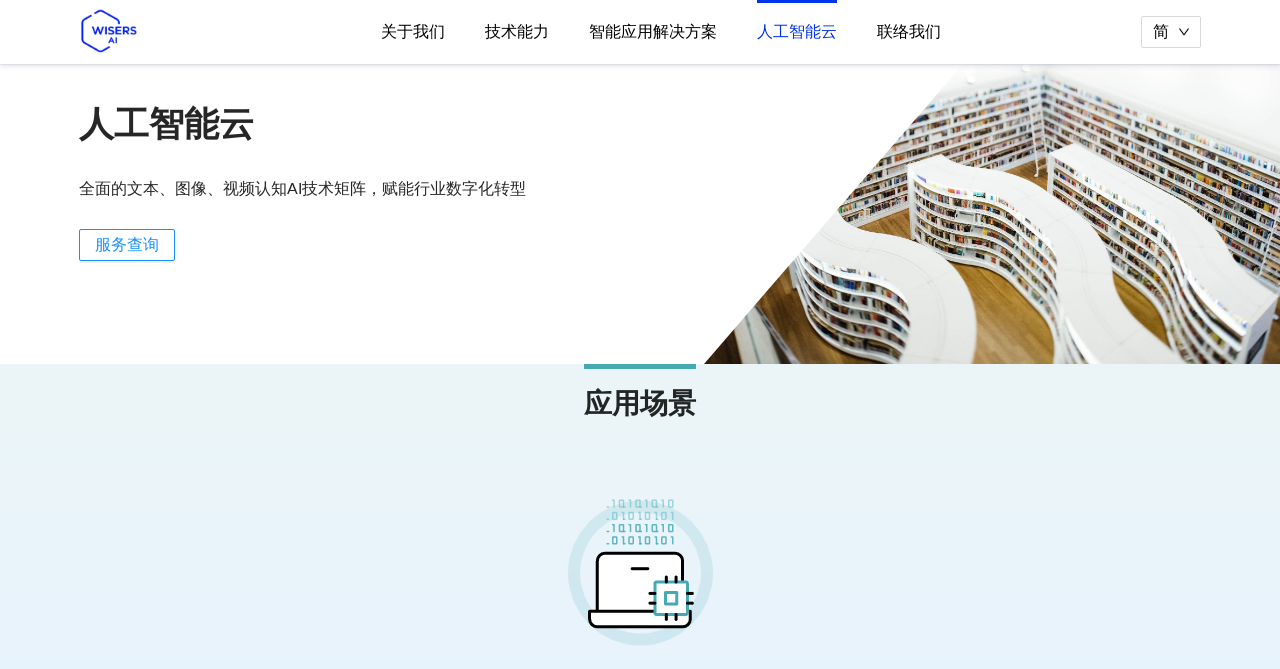

--- FILE ---
content_type: text/html; charset=utf-8
request_url: https://www.wisers.ai/zh-cn/aicp/
body_size: 3378
content:
<!DOCTYPE html><html lang="zh-cn"><head><meta charSet="utf-8"/><meta name="viewport" content="width=device-width"/><meta name="next-head-count" content="2"/><link rel="preload" href="/_next/static/css/c82efebfa4649431.css" as="style"/><link rel="stylesheet" href="/_next/static/css/c82efebfa4649431.css" data-n-g=""/><link rel="preload" href="/_next/static/css/3618ceed3213b24b.css" as="style"/><link rel="stylesheet" href="/_next/static/css/3618ceed3213b24b.css" data-n-p=""/><link rel="preload" href="/_next/static/css/dd8e42dae08bd415.css" as="style"/><link rel="stylesheet" href="/_next/static/css/dd8e42dae08bd415.css" data-n-p=""/><link rel="preload" href="/_next/static/css/a8faffcf381c5b0c.css" as="style"/><link rel="stylesheet" href="/_next/static/css/a8faffcf381c5b0c.css" data-n-p=""/><noscript data-n-css=""></noscript><script defer="" nomodule="" src="/_next/static/chunks/polyfills-5cd94c89d3acac5f.js"></script><script src="/_next/static/chunks/webpack-c482ed9a372767d6.js" defer=""></script><script src="/_next/static/chunks/framework-dc33c0b5493501f0.js" defer=""></script><script src="/_next/static/chunks/main-871ecdaa2c383844.js" defer=""></script><script src="/_next/static/chunks/pages/_app-025431fc45109559.js" defer=""></script><script src="/_next/static/chunks/431-dcaa76bcdb207573.js" defer=""></script><script src="/_next/static/chunks/206-3be6fc57be3b1190.js" defer=""></script><script src="/_next/static/chunks/141-74809c60c3f59a27.js" defer=""></script><script src="/_next/static/chunks/25-a34f8fc257371aba.js" defer=""></script><script src="/_next/static/chunks/pages/aicp-3c97849fbca7029e.js" defer=""></script><script src="/_next/static/e4PKNB8Rq56flv5ymFoan/_buildManifest.js" defer=""></script><script src="/_next/static/e4PKNB8Rq56flv5ymFoan/_ssgManifest.js" defer=""></script><script src="/_next/static/e4PKNB8Rq56flv5ymFoan/_middlewareManifest.js" defer=""></script><style data-styled="" data-styled-version="5.3.3"></style></head><body><div id="__next" data-reactroot=""></div><script id="__NEXT_DATA__" type="application/json">{"props":{"pageProps":{"basePath":"","data":{"id":"1","header":{"id":"2","title":"人工智能云","content":"全面的文本、图像、视频认知AI技术矩阵，赋能行业数字化转型","image":{"id":"100","url":"/uploads/chuttersnap_q3o7xq_Y_Qtes_unsplash_1c9a1d2aeb.jpg"}},"sectors":[{"__typename":"ComponentPagePageSector","id":"16","title":"应用场景","content":"通过云端API服务，客户可灵活调用慧科AI自研的多个通用性强、准确率高、开箱即用的NLP和CV核心模组处理自有数据，以及智能营销、智能客服、智慧金融、自动化办公等业务相关的分析预测模型。","imageAlignment":"ABOVE_THE_TEXT","textAlignment":"CENTER","table":[],"tableDisclaimer":null,"image":{"id":"95","url":"/uploads/aicp_scenario_cde8259969.png"},"titleIcon":null,"cards":[]},{"__typename":"ComponentPagePageSector","id":"17","title":"优势特色","content":"\u003e 世界90%以上的数据为非结构化数据。\n\n孤立地使用机器学习或深度学习不能够对非结构化语言文字做出解读，所以限制了它们的潜力。需要结合其它形式的AI，如自然语言处理、将非结构化的人类语言转化成计算机可以理解的结构化数据，打通企业内外部数据壁垒，最大化人工智能和数据的商业价值与决策支持。\n\n慧科人工智能云是一个整合了多种经典的自然语言处理及计算机视觉算法的云端服务，透过底层多种前沿的深度学习模型，我们只需要通过调用API的方式就能将数据标注、分类、摘要、理解、生成等先进的AI模型服务，带到您的使用场景里。\n\n\n","imageAlignment":null,"textAlignment":null,"table":[],"tableDisclaimer":null,"image":null,"titleIcon":null,"cards":[{"id":"7","title":"功能全面","content":"除了典型的自然语言处理服务以外，也同时提供图像处理服务，可覆盖不同场景的各类需求。","image":{"id":"96","url":"/uploads/aicp_cloud_2375fdf046.png"},"url":null},{"id":"8","title":" 高效精准","content":"结合具有复杂语言学特征的机器学习模型和最先进的深度学习模型，并拥有专业编辑高质量海量训练集及20年积累的行业关键词典。","image":{"id":"97","url":"/uploads/aicp_aim_3d59001091.png"},"url":null},{"id":"9","title":"简单易用","content":"直接调用API接口，不需有任何代码依赖或SDK，并支持跨平台调用。","image":{"id":"98","url":"/uploads/aicp_app_010f6ad060.png"},"url":null},{"id":"10","title":"稳定可靠","content":"部署于云端，境内访问不中断。","image":{"id":"99","url":"/uploads/aicp_umbrella_143b20d344.png"},"url":null}]},{"__typename":"ComponentPageCustomSector","id":"2","title":"智能应用解决方案","content":null,"sectorType":"SOLUTION_LIST"}]},"technicals":[{"id":"1","name":"全文情感分析(中文)","techCatId":{"id":"2","name":"文本分析"},"urlName":"sentiment_dl","isCloudApi":false},{"id":"10","name":"全文情感分析(英文)","techCatId":{"id":"2","name":"文本分析"},"urlName":"sentiment_eng_dl","isCloudApi":false},{"id":"6","name":"实体识别(中文)","techCatId":{"id":"2","name":"文本分析"},"urlName":"ner","isCloudApi":false},{"id":"11","name":"实体识别(英文)","techCatId":{"id":"2","name":"文本分析"},"urlName":"ner_eng","isCloudApi":false},{"id":"8","name":"OCR文字识别","techCatId":{"id":"5","name":"计算机视觉"},"urlName":"ocr","isCloudApi":false},{"id":"9","name":"表格提取与识别","techCatId":{"id":"5","name":"计算机视觉"},"urlName":"table_recognition","isCloudApi":false},{"id":"23","name":"场景识别","techCatId":{"id":"5","name":"计算机视觉"},"urlName":"scene","isCloudApi":false},{"id":"24","name":"场景主题识别","techCatId":{"id":"5","name":"计算机视觉"},"urlName":"theme","isCloudApi":false},{"id":"25","name":"品牌检测","techCatId":{"id":"5","name":"计算机视觉"},"urlName":"logo","isCloudApi":false},{"id":"29","name":"视频内容分析","techCatId":{"id":"5","name":"计算机视觉"},"urlName":"video","isCloudApi":false},{"id":"35","name":"通用物品识别","techCatId":{"id":"5","name":"计算机视觉"},"urlName":"item","isCloudApi":false}],"technicalCategories":[{"id":"2","name":"文本分析","content":"\n","titleIcon":{"id":"105","url":"/uploads/api_doc_3e7b17ec61.png"}},{"id":"5","name":"计算机视觉","content":"\n","titleIcon":{"id":"104","url":"/uploads/api_cv_ea74e518ed.png"}}],"solutions":[{"id":"7","name":"智能金融","urlName":"finance","headerImage":{"id":"135","url":"/uploads/oren_elbaz_Wf1op_Ky4ia_I_unsplash_74195c080e.jpg"}},{"id":"8","name":"智能舆情","urlName":"public-relation","headerImage":{"id":"155","url":"/uploads/aisentiment_d5b7d5e8b6.png"}}]},"initialSettings":{"footer":{"address":"香港湾仔告士打道109-111号东惠商业大厦25楼","phone":"(852) 2948 3600","email":"info@wisers.com","linkinUrl":null,"weiboUrl":null,"wechatUrl":null,"shortcuts":[{"id":"1","title":"智能应用方案","link":[{"id":"1","title":"智能客服","url":"#"},{"id":"3","title":"智能营销","url":"#"},{"id":"5","title":"智能金融","url":"#"},{"id":"4","title":"人工智能云","url":"#"}]},{"id":"2","title":"支援","link":[{"id":"7","title":"API 技术文档","url":"/support/docs/sentiment_dl"},{"id":"6","title":"联络我们","url":"/support/contact"}]}],"logo":{"id":"25","url":"/uploads/logo_white_v2_b1d5a72592.png"}},"nav":{"solutions":[{"id":"7","name":"智能金融","urlName":"finance"},{"id":"8","name":"智能舆情","urlName":"public-relation"}],"technicals":[{"id":"1","name":"全文情感分析(中文)","techCatId":{"id":"2","name":"文本分析"},"urlName":"sentiment_dl","isCloudApi":false},{"id":"10","name":"全文情感分析(英文)","techCatId":{"id":"2","name":"文本分析"},"urlName":"sentiment_eng_dl","isCloudApi":false},{"id":"6","name":"实体识别(中文)","techCatId":{"id":"2","name":"文本分析"},"urlName":"ner","isCloudApi":false},{"id":"11","name":"实体识别(英文)","techCatId":{"id":"2","name":"文本分析"},"urlName":"ner_eng","isCloudApi":false},{"id":"8","name":"OCR文字识别","techCatId":{"id":"5","name":"计算机视觉"},"urlName":"ocr","isCloudApi":false},{"id":"9","name":"表格提取与识别","techCatId":{"id":"5","name":"计算机视觉"},"urlName":"table_recognition","isCloudApi":false},{"id":"23","name":"场景识别","techCatId":{"id":"5","name":"计算机视觉"},"urlName":"scene","isCloudApi":false},{"id":"24","name":"场景主题识别","techCatId":{"id":"5","name":"计算机视觉"},"urlName":"theme","isCloudApi":false},{"id":"25","name":"品牌检测","techCatId":{"id":"5","name":"计算机视觉"},"urlName":"logo","isCloudApi":false},{"id":"29","name":"视频内容分析","techCatId":{"id":"5","name":"计算机视觉"},"urlName":"video","isCloudApi":false},{"id":"35","name":"通用物品识别","techCatId":{"id":"5","name":"计算机视觉"},"urlName":"item","isCloudApi":false}],"technicalCategories":[{"id":"2","name":"文本分析"},{"id":"5","name":"计算机视觉"}],"menu":[{"id":"7","title":"关于我们","url":"/","showDropdown":"NONE","customDropdown":[]},{"id":"11","title":"技术能力","url":"/techs","showDropdown":"API_DROPDOWN","customDropdown":[{"id":"16","title":"主页地址","url":"/ai"},{"id":"17","title":"仓库地址","url":"/ooo"}]},{"id":"24","title":"智能应用解决方案","url":"/solutions","showDropdown":"SOLUTION_DROPDOWN","customDropdown":[]},{"id":"25","title":"人工智能云","url":"/aicp","showDropdown":"NONE","customDropdown":[]},{"id":"26","title":"联络我们","url":"/support/contact","showDropdown":"NONE","customDropdown":[]}],"logos":[{"id":"23","url":"/uploads/logo_white_68c8f006bd.png"},{"id":"24","url":"/uploads/logo_blue_7c5fa5668a.png"}]}},"__N_SSP":true},"page":"/aicp","query":{},"buildId":"e4PKNB8Rq56flv5ymFoan","runtimeConfig":{"hostDesc":"wisers.ai homepage - abc","basePath":""},"isFallback":false,"gssp":true,"appGip":true,"locale":"zh-cn","locales":["default","zh-cn","en","zh-hk"],"defaultLocale":"default","scriptLoader":[]}</script></body></html>

--- FILE ---
content_type: application/javascript; charset=UTF-8
request_url: https://www.wisers.ai/_next/static/e4PKNB8Rq56flv5ymFoan/_buildManifest.js
body_size: 753
content:
self.__BUILD_MANIFEST=function(s,c,t,a,e,d,i){return{__rewrites:{beforeFiles:[],afterFiles:[],fallback:[]},"/":["static/chunks/8b59e5d7-df3e7ef60c1877c9.js",s,c,t,a,e,i,"static/css/2e47758e987d9d04.css","static/chunks/70-d25014bdc0dd7a63.js","static/chunks/pages/index-d8c295f654edc745.js"],"/404":["static/chunks/pages/404-b1c599118f268955.js"],"/_error":["static/chunks/pages/_error-d6f842417eba19a4.js"],"/_middleware":["server/middleware-runtime.js","server/pages/_middleware.js"],"/aicp":[s,c,t,a,"static/chunks/141-74809c60c3f59a27.js",d,"static/css/a8faffcf381c5b0c.css","static/chunks/pages/aicp-3c97849fbca7029e.js"],"/server-sitemap.xml":["static/chunks/pages/server-sitemap.xml-aa62ddd8a4b1716b.js"],"/solutions/[id]":[s,c,t,a,d,"static/chunks/pages/solutions/[id]-960956ad61b81b19.js"],"/support/contact":[s,c,e,i,"static/css/636ea4f31509c849.css","static/chunks/pages/support/contact-d023a9e77e4da088.js"],"/support/docs/[id]":["static/chunks/b19b3968-a16f00db6ea4c745.js","static/chunks/e82996df-3d51cf39008319cb.js",e,"static/chunks/39-744182a3c78437a1.js","static/chunks/pages/support/docs/[id]-8538bc8dc79edc23.js"],"/techs/[id]":[s,c,t,a,d,"static/css/4232679b2fda9b0b.css","static/chunks/pages/techs/[id]-f280ceb3fcb91779.js"],sortedPages:["/","/404","/_app","/_error","/_middleware","/aicp","/server-sitemap.xml","/solutions/[id]","/support/contact","/support/docs/[id]","/techs/[id]"]}}("static/css/3618ceed3213b24b.css","static/chunks/431-dcaa76bcdb207573.js","static/css/dd8e42dae08bd415.css","static/chunks/206-3be6fc57be3b1190.js","static/chunks/876-bb821ccf266eeacc.js","static/chunks/25-a34f8fc257371aba.js","static/chunks/835-1d34e39b489bb0bc.js"),self.__BUILD_MANIFEST_CB&&self.__BUILD_MANIFEST_CB();

--- FILE ---
content_type: application/javascript; charset=UTF-8
request_url: https://www.wisers.ai/_next/static/chunks/pages/_app-025431fc45109559.js
body_size: 159322
content:
(self.webpackChunk_N_E=self.webpackChunk_N_E||[]).push([[888],{92138:function(e,t,n){"use strict";n.r(t),n.d(t,{blue:function(){return E},cyan:function(){return O},geekblue:function(){return P},generate:function(){return d},gold:function(){return g},green:function(){return C},grey:function(){return S},lime:function(){return x},magenta:function(){return M},orange:function(){return b},presetDarkPalettes:function(){return h},presetPalettes:function(){return v},presetPrimaryColors:function(){return p},purple:function(){return k},red:function(){return m},volcano:function(){return y},yellow:function(){return w}});var r=n(86500),o=n(1350),a=[{index:7,opacity:.15},{index:6,opacity:.25},{index:5,opacity:.3},{index:5,opacity:.45},{index:5,opacity:.65},{index:5,opacity:.85},{index:4,opacity:.9},{index:3,opacity:.95},{index:2,opacity:.97},{index:1,opacity:.98}];function i(e){var t=e.r,n=e.g,o=e.b,a=(0,r.py)(t,n,o);return{h:360*a.h,s:a.s,v:a.v}}function u(e){var t=e.r,n=e.g,o=e.b;return"#".concat((0,r.vq)(t,n,o,!1))}function l(e,t,n){var r=n/100;return{r:(t.r-e.r)*r+e.r,g:(t.g-e.g)*r+e.g,b:(t.b-e.b)*r+e.b}}function c(e,t,n){var r;return(r=Math.round(e.h)>=60&&Math.round(e.h)<=240?n?Math.round(e.h)-2*t:Math.round(e.h)+2*t:n?Math.round(e.h)+2*t:Math.round(e.h)-2*t)<0?r+=360:r>=360&&(r-=360),r}function s(e,t,n){return 0===e.h&&0===e.s?e.s:((r=n?e.s-.16*t:4===t?e.s+.16:e.s+.05*t)>1&&(r=1),n&&5===t&&r>.1&&(r=.1),r<.06&&(r=.06),Number(r.toFixed(2)));var r}function f(e,t,n){var r;return(r=n?e.v+.05*t:e.v-.15*t)>1&&(r=1),Number(r.toFixed(2))}function d(e){for(var t=arguments.length>1&&void 0!==arguments[1]?arguments[1]:{},n=[],r=(0,o.uA)(e),d=5;d>0;d-=1){var p=i(r),v=u((0,o.uA)({h:c(p,d,!0),s:s(p,d,!0),v:f(p,d,!0)}));n.push(v)}n.push(u(r));for(var h=1;h<=4;h+=1){var m=i(r),y=u((0,o.uA)({h:c(m,h),s:s(m,h),v:f(m,h)}));n.push(y)}return"dark"===t.theme?a.map((function(e){var r=e.index,a=e.opacity;return u(l((0,o.uA)(t.backgroundColor||"#141414"),(0,o.uA)(n[r]),100*a))})):n}var p={red:"#F5222D",volcano:"#FA541C",orange:"#FA8C16",gold:"#FAAD14",yellow:"#FADB14",lime:"#A0D911",green:"#52C41A",cyan:"#13C2C2",blue:"#1890FF",geekblue:"#2F54EB",purple:"#722ED1",magenta:"#EB2F96",grey:"#666666"},v={},h={};Object.keys(p).forEach((function(e){v[e]=d(p[e]),v[e].primary=v[e][5],h[e]=d(p[e],{theme:"dark",backgroundColor:"#141414"}),h[e].primary=h[e][5]}));var m=v.red,y=v.volcano,g=v.gold,b=v.orange,w=v.yellow,x=v.lime,C=v.green,O=v.cyan,E=v.blue,P=v.geekblue,k=v.purple,M=v.magenta,S=v.grey},25413:function(e,t){"use strict";Object.defineProperty(t,"__esModule",{value:!0});t.default={icon:{tag:"svg",attrs:{viewBox:"0 0 1024 1024",focusable:"false"},children:[{tag:"path",attrs:{d:"M912 192H328c-4.4 0-8 3.6-8 8v56c0 4.4 3.6 8 8 8h584c4.4 0 8-3.6 8-8v-56c0-4.4-3.6-8-8-8zm0 284H328c-4.4 0-8 3.6-8 8v56c0 4.4 3.6 8 8 8h584c4.4 0 8-3.6 8-8v-56c0-4.4-3.6-8-8-8zm0 284H328c-4.4 0-8 3.6-8 8v56c0 4.4 3.6 8 8 8h584c4.4 0 8-3.6 8-8v-56c0-4.4-3.6-8-8-8zM104 228a56 56 0 10112 0 56 56 0 10-112 0zm0 284a56 56 0 10112 0 56 56 0 10-112 0zm0 284a56 56 0 10112 0 56 56 0 10-112 0z"}}]},name:"bars",theme:"outlined"}},85368:function(e,t){"use strict";Object.defineProperty(t,"__esModule",{value:!0});t.default={icon:{tag:"svg",attrs:{viewBox:"64 64 896 896",focusable:"false"},children:[{tag:"path",attrs:{d:"M512 64C264.6 64 64 264.6 64 512s200.6 448 448 448 448-200.6 448-448S759.4 64 512 64zm193.5 301.7l-210.6 292a31.8 31.8 0 01-51.7 0L318.5 484.9c-3.8-5.3 0-12.7 6.5-12.7h46.9c10.2 0 19.9 4.9 25.9 13.3l71.2 98.8 157.2-218c6-8.3 15.6-13.3 25.9-13.3H699c6.5 0 10.3 7.4 6.5 12.7z"}}]},name:"check-circle",theme:"filled"}},16976:function(e,t){"use strict";Object.defineProperty(t,"__esModule",{value:!0});t.default={icon:{tag:"svg",attrs:{viewBox:"64 64 896 896",focusable:"false"},children:[{tag:"path",attrs:{d:"M699 353h-46.9c-10.2 0-19.9 4.9-25.9 13.3L469 584.3l-71.2-98.8c-6-8.3-15.6-13.3-25.9-13.3H325c-6.5 0-10.3 7.4-6.5 12.7l124.6 172.8a31.8 31.8 0 0051.7 0l210.6-292c3.9-5.3.1-12.7-6.4-12.7z"}},{tag:"path",attrs:{d:"M512 64C264.6 64 64 264.6 64 512s200.6 448 448 448 448-200.6 448-448S759.4 64 512 64zm0 820c-205.4 0-372-166.6-372-372s166.6-372 372-372 372 166.6 372 372-166.6 372-372 372z"}}]},name:"check-circle",theme:"outlined"}},25330:function(e,t){"use strict";Object.defineProperty(t,"__esModule",{value:!0});t.default={icon:{tag:"svg",attrs:{viewBox:"64 64 896 896",focusable:"false"},children:[{tag:"path",attrs:{d:"M912 190h-69.9c-9.8 0-19.1 4.5-25.1 12.2L404.7 724.5 207 474a32 32 0 00-25.1-12.2H112c-6.7 0-10.4 7.7-6.3 12.9l273.9 347c12.8 16.2 37.4 16.2 50.3 0l488.4-618.9c4.1-5.1.4-12.8-6.3-12.8z"}}]},name:"check",theme:"outlined"}},67303:function(e,t){"use strict";Object.defineProperty(t,"__esModule",{value:!0});t.default={icon:{tag:"svg",attrs:{viewBox:"64 64 896 896",focusable:"false"},children:[{tag:"path",attrs:{d:"M512 64C264.6 64 64 264.6 64 512s200.6 448 448 448 448-200.6 448-448S759.4 64 512 64zm165.4 618.2l-66-.3L512 563.4l-99.3 118.4-66.1.3c-4.4 0-8-3.5-8-8 0-1.9.7-3.7 1.9-5.2l130.1-155L340.5 359a8.32 8.32 0 01-1.9-5.2c0-4.4 3.6-8 8-8l66.1.3L512 464.6l99.3-118.4 66-.3c4.4 0 8 3.5 8 8 0 1.9-.7 3.7-1.9 5.2L553.5 514l130 155c1.2 1.5 1.9 3.3 1.9 5.2 0 4.4-3.6 8-8 8z"}}]},name:"close-circle",theme:"filled"}},77384:function(e,t){"use strict";Object.defineProperty(t,"__esModule",{value:!0});t.default={icon:{tag:"svg",attrs:{viewBox:"64 64 896 896",focusable:"false"},children:[{tag:"path",attrs:{d:"M685.4 354.8c0-4.4-3.6-8-8-8l-66 .3L512 465.6l-99.3-118.4-66.1-.3c-4.4 0-8 3.5-8 8 0 1.9.7 3.7 1.9 5.2l130.1 155L340.5 670a8.32 8.32 0 00-1.9 5.2c0 4.4 3.6 8 8 8l66.1-.3L512 564.4l99.3 118.4 66 .3c4.4 0 8-3.5 8-8 0-1.9-.7-3.7-1.9-5.2L553.5 515l130.1-155c1.2-1.4 1.8-3.3 1.8-5.2z"}},{tag:"path",attrs:{d:"M512 65C264.6 65 64 265.6 64 513s200.6 448 448 448 448-200.6 448-448S759.4 65 512 65zm0 820c-205.4 0-372-166.6-372-372s166.6-372 372-372 372 166.6 372 372-166.6 372-372 372z"}}]},name:"close-circle",theme:"outlined"}},79203:function(e,t){"use strict";Object.defineProperty(t,"__esModule",{value:!0});t.default={icon:{tag:"svg",attrs:{viewBox:"64 64 896 896",focusable:"false"},children:[{tag:"path",attrs:{d:"M563.8 512l262.5-312.9c4.4-5.2.7-13.1-6.1-13.1h-79.8c-4.7 0-9.2 2.1-12.3 5.7L511.6 449.8 295.1 191.7c-3-3.6-7.5-5.7-12.3-5.7H203c-6.8 0-10.5 7.9-6.1 13.1L459.4 512 196.9 824.9A7.95 7.95 0 00203 838h79.8c4.7 0 9.2-2.1 12.3-5.7l216.5-258.1 216.5 258.1c3 3.6 7.5 5.7 12.3 5.7h79.8c6.8 0 10.5-7.9 6.1-13.1L563.8 512z"}}]},name:"close",theme:"outlined"}},83647:function(e,t){"use strict";Object.defineProperty(t,"__esModule",{value:!0});t.default={icon:{tag:"svg",attrs:{viewBox:"64 64 896 896",focusable:"false"},children:[{tag:"path",attrs:{d:"M832 64H296c-4.4 0-8 3.6-8 8v56c0 4.4 3.6 8 8 8h496v688c0 4.4 3.6 8 8 8h56c4.4 0 8-3.6 8-8V96c0-17.7-14.3-32-32-32zM704 192H192c-17.7 0-32 14.3-32 32v530.7c0 8.5 3.4 16.6 9.4 22.6l173.3 173.3c2.2 2.2 4.7 4 7.4 5.5v1.9h4.2c3.5 1.3 7.2 2 11 2H704c17.7 0 32-14.3 32-32V224c0-17.7-14.3-32-32-32zM350 856.2L263.9 770H350v86.2zM664 888H414V746c0-22.1-17.9-40-40-40H232V264h432v624z"}}]},name:"copy",theme:"outlined"}},72652:function(e,t){"use strict";Object.defineProperty(t,"__esModule",{value:!0});t.default={icon:{tag:"svg",attrs:{viewBox:"64 64 896 896",focusable:"false"},children:[{tag:"path",attrs:{d:"M884 256h-75c-5.1 0-9.9 2.5-12.9 6.6L512 654.2 227.9 262.6c-3-4.1-7.8-6.6-12.9-6.6h-75c-6.5 0-10.3 7.4-6.5 12.7l352.6 486.1c12.8 17.6 39 17.6 51.7 0l352.6-486.1c3.9-5.3.1-12.7-6.4-12.7z"}}]},name:"down",theme:"outlined"}},57583:function(e,t){"use strict";Object.defineProperty(t,"__esModule",{value:!0});t.default={icon:{tag:"svg",attrs:{viewBox:"64 64 896 896",focusable:"false"},children:[{tag:"path",attrs:{d:"M257.7 752c2 0 4-.2 6-.5L431.9 722c2-.4 3.9-1.3 5.3-2.8l423.9-423.9a9.96 9.96 0 000-14.1L694.9 114.9c-1.9-1.9-4.4-2.9-7.1-2.9s-5.2 1-7.1 2.9L256.8 538.8c-1.5 1.5-2.4 3.3-2.8 5.3l-29.5 168.2a33.5 33.5 0 009.4 29.8c6.6 6.4 14.9 9.9 23.8 9.9zm67.4-174.4L687.8 215l73.3 73.3-362.7 362.6-88.9 15.7 15.6-89zM880 836H144c-17.7 0-32 14.3-32 32v36c0 4.4 3.6 8 8 8h784c4.4 0 8-3.6 8-8v-36c0-17.7-14.3-32-32-32z"}}]},name:"edit",theme:"outlined"}},33282:function(e,t){"use strict";Object.defineProperty(t,"__esModule",{value:!0});t.default={icon:{tag:"svg",attrs:{viewBox:"64 64 896 896",focusable:"false"},children:[{tag:"path",attrs:{d:"M176 511a56 56 0 10112 0 56 56 0 10-112 0zm280 0a56 56 0 10112 0 56 56 0 10-112 0zm280 0a56 56 0 10112 0 56 56 0 10-112 0z"}}]},name:"ellipsis",theme:"outlined"}},29260:function(e,t){"use strict";Object.defineProperty(t,"__esModule",{value:!0});t.default={icon:{tag:"svg",attrs:{viewBox:"64 64 896 896",focusable:"false"},children:[{tag:"path",attrs:{d:"M864 170h-60c-4.4 0-8 3.6-8 8v518H310v-73c0-6.7-7.8-10.5-13-6.3l-141.9 112a8 8 0 000 12.6l141.9 112c5.3 4.2 13 .4 13-6.3v-75h498c35.3 0 64-28.7 64-64V178c0-4.4-3.6-8-8-8z"}}]},name:"enter",theme:"outlined"}},78515:function(e,t){"use strict";Object.defineProperty(t,"__esModule",{value:!0});t.default={icon:{tag:"svg",attrs:{viewBox:"64 64 896 896",focusable:"false"},children:[{tag:"path",attrs:{d:"M512 64C264.6 64 64 264.6 64 512s200.6 448 448 448 448-200.6 448-448S759.4 64 512 64zm-32 232c0-4.4 3.6-8 8-8h48c4.4 0 8 3.6 8 8v272c0 4.4-3.6 8-8 8h-48c-4.4 0-8-3.6-8-8V296zm32 440a48.01 48.01 0 010-96 48.01 48.01 0 010 96z"}}]},name:"exclamation-circle",theme:"filled"}},34950:function(e,t){"use strict";Object.defineProperty(t,"__esModule",{value:!0});t.default={icon:{tag:"svg",attrs:{viewBox:"64 64 896 896",focusable:"false"},children:[{tag:"path",attrs:{d:"M512 64C264.6 64 64 264.6 64 512s200.6 448 448 448 448-200.6 448-448S759.4 64 512 64zm0 820c-205.4 0-372-166.6-372-372s166.6-372 372-372 372 166.6 372 372-166.6 372-372 372z"}},{tag:"path",attrs:{d:"M464 688a48 48 0 1096 0 48 48 0 10-96 0zm24-112h48c4.4 0 8-3.6 8-8V296c0-4.4-3.6-8-8-8h-48c-4.4 0-8 3.6-8 8v272c0 4.4 3.6 8 8 8z"}}]},name:"exclamation-circle",theme:"outlined"}},15369:function(e,t){"use strict";Object.defineProperty(t,"__esModule",{value:!0});t.default={icon:{tag:"svg",attrs:{viewBox:"64 64 896 896",focusable:"false"},children:[{tag:"path",attrs:{d:"M512 64C264.6 64 64 264.6 64 512s200.6 448 448 448 448-200.6 448-448S759.4 64 512 64zm32 664c0 4.4-3.6 8-8 8h-48c-4.4 0-8-3.6-8-8V456c0-4.4 3.6-8 8-8h48c4.4 0 8 3.6 8 8v272zm-32-344a48.01 48.01 0 010-96 48.01 48.01 0 010 96z"}}]},name:"info-circle",theme:"filled"}},20702:function(e,t){"use strict";Object.defineProperty(t,"__esModule",{value:!0});t.default={icon:{tag:"svg",attrs:{viewBox:"64 64 896 896",focusable:"false"},children:[{tag:"path",attrs:{d:"M512 64C264.6 64 64 264.6 64 512s200.6 448 448 448 448-200.6 448-448S759.4 64 512 64zm0 820c-205.4 0-372-166.6-372-372s166.6-372 372-372 372 166.6 372 372-166.6 372-372 372z"}},{tag:"path",attrs:{d:"M464 336a48 48 0 1096 0 48 48 0 10-96 0zm72 112h-48c-4.4 0-8 3.6-8 8v272c0 4.4 3.6 8 8 8h48c4.4 0 8-3.6 8-8V456c0-4.4-3.6-8-8-8z"}}]},name:"info-circle",theme:"outlined"}},6594:function(e,t){"use strict";Object.defineProperty(t,"__esModule",{value:!0});t.default={icon:{tag:"svg",attrs:{viewBox:"64 64 896 896",focusable:"false"},children:[{tag:"path",attrs:{d:"M724 218.3V141c0-6.7-7.7-10.4-12.9-6.3L260.3 486.8a31.86 31.86 0 000 50.3l450.8 352.1c5.3 4.1 12.9.4 12.9-6.3v-77.3c0-4.9-2.3-9.6-6.1-12.6l-360-281 360-281.1c3.8-3 6.1-7.7 6.1-12.6z"}}]},name:"left",theme:"outlined"}},25828:function(e,t){"use strict";Object.defineProperty(t,"__esModule",{value:!0});t.default={icon:{tag:"svg",attrs:{viewBox:"0 0 1024 1024",focusable:"false"},children:[{tag:"path",attrs:{d:"M988 548c-19.9 0-36-16.1-36-36 0-59.4-11.6-117-34.6-171.3a440.45 440.45 0 00-94.3-139.9 437.71 437.71 0 00-139.9-94.3C629 83.6 571.4 72 512 72c-19.9 0-36-16.1-36-36s16.1-36 36-36c69.1 0 136.2 13.5 199.3 40.3C772.3 66 827 103 874 150c47 47 83.9 101.8 109.7 162.7 26.7 63.1 40.2 130.2 40.2 199.3.1 19.9-16 36-35.9 36z"}}]},name:"loading",theme:"outlined"}},77307:function(e,t){"use strict";Object.defineProperty(t,"__esModule",{value:!0});t.default={icon:{tag:"svg",attrs:{viewBox:"64 64 896 896",focusable:"false"},children:[{tag:"path",attrs:{d:"M765.7 486.8L314.9 134.7A7.97 7.97 0 00302 141v77.3c0 4.9 2.3 9.6 6.1 12.6l360 281.1-360 281.1c-3.9 3-6.1 7.7-6.1 12.6V883c0 6.7 7.7 10.4 12.9 6.3l450.8-352.1a31.96 31.96 0 000-50.4z"}}]},name:"right",theme:"outlined"}},66598:function(e,t){"use strict";Object.defineProperty(t,"__esModule",{value:!0});t.default={icon:{tag:"svg",attrs:{viewBox:"64 64 896 896",focusable:"false"},children:[{tag:"path",attrs:{d:"M909.6 854.5L649.9 594.8C690.2 542.7 712 479 712 412c0-80.2-31.3-155.4-87.9-212.1-56.6-56.7-132-87.9-212.1-87.9s-155.5 31.3-212.1 87.9C143.2 256.5 112 331.8 112 412c0 80.1 31.3 155.5 87.9 212.1C256.5 680.8 331.8 712 412 712c67 0 130.6-21.8 182.7-62l259.7 259.6a8.2 8.2 0 0011.6 0l43.6-43.5a8.2 8.2 0 000-11.6zM570.4 570.4C528 612.7 471.8 636 412 636s-116-23.3-158.4-65.6C211.3 528 188 471.8 188 412s23.3-116.1 65.6-158.4C296 211.3 352.2 188 412 188s116.1 23.2 158.4 65.6S636 352.2 636 412s-23.3 116.1-65.6 158.4z"}}]},name:"search",theme:"outlined"}},54067:function(e,t,n){"use strict";var r;Object.defineProperty(t,"__esModule",{value:!0}),t.default=void 0;var o=(r=n(45799))&&r.__esModule?r:{default:r};t.default=o,e.exports=o},37431:function(e,t,n){"use strict";var r;Object.defineProperty(t,"__esModule",{value:!0}),t.default=void 0;var o=(r=n(95183))&&r.__esModule?r:{default:r};t.default=o,e.exports=o},67996:function(e,t,n){"use strict";var r;Object.defineProperty(t,"__esModule",{value:!0}),t.default=void 0;var o=(r=n(48138))&&r.__esModule?r:{default:r};t.default=o,e.exports=o},71961:function(e,t,n){"use strict";var r;Object.defineProperty(t,"__esModule",{value:!0}),t.default=void 0;var o=(r=n(79686))&&r.__esModule?r:{default:r};t.default=o,e.exports=o},42547:function(e,t,n){"use strict";var r;Object.defineProperty(t,"__esModule",{value:!0}),t.default=void 0;var o=(r=n(86266))&&r.__esModule?r:{default:r};t.default=o,e.exports=o},74337:function(e,t,n){"use strict";var r;Object.defineProperty(t,"__esModule",{value:!0}),t.default=void 0;var o=(r=n(92018))&&r.__esModule?r:{default:r};t.default=o,e.exports=o},40753:function(e,t,n){"use strict";var r;Object.defineProperty(t,"__esModule",{value:!0}),t.default=void 0;var o=(r=n(83482))&&r.__esModule?r:{default:r};t.default=o,e.exports=o},69427:function(e,t,n){"use strict";var r;Object.defineProperty(t,"__esModule",{value:!0}),t.default=void 0;var o=(r=n(52655))&&r.__esModule?r:{default:r};t.default=o,e.exports=o},5085:function(e,t,n){"use strict";var r;Object.defineProperty(t,"__esModule",{value:!0}),t.default=void 0;var o=(r=n(76720))&&r.__esModule?r:{default:r};t.default=o,e.exports=o},10775:function(e,t,n){"use strict";var r;Object.defineProperty(t,"__esModule",{value:!0}),t.default=void 0;var o=(r=n(58452))&&r.__esModule?r:{default:r};t.default=o,e.exports=o},26937:function(e,t,n){"use strict";var r;Object.defineProperty(t,"__esModule",{value:!0}),t.default=void 0;var o=(r=n(67701))&&r.__esModule?r:{default:r};t.default=o,e.exports=o},39398:function(e,t,n){"use strict";var r;Object.defineProperty(t,"__esModule",{value:!0}),t.default=void 0;var o=(r=n(73764))&&r.__esModule?r:{default:r};t.default=o,e.exports=o},42461:function(e,t,n){"use strict";var r;Object.defineProperty(t,"__esModule",{value:!0}),t.default=void 0;var o=(r=n(77998))&&r.__esModule?r:{default:r};t.default=o,e.exports=o},67039:function(e,t,n){"use strict";var r;Object.defineProperty(t,"__esModule",{value:!0}),t.default=void 0;var o=(r=n(3855))&&r.__esModule?r:{default:r};t.default=o,e.exports=o},94354:function(e,t,n){"use strict";var r;Object.defineProperty(t,"__esModule",{value:!0}),t.default=void 0;var o=(r=n(46564))&&r.__esModule?r:{default:r};t.default=o,e.exports=o},93201:function(e,t,n){"use strict";var r;Object.defineProperty(t,"__esModule",{value:!0}),t.default=void 0;var o=(r=n(34106))&&r.__esModule?r:{default:r};t.default=o,e.exports=o},68229:function(e,t,n){"use strict";var r;Object.defineProperty(t,"__esModule",{value:!0}),t.default=void 0;var o=(r=n(7500))&&r.__esModule?r:{default:r};t.default=o,e.exports=o},628:function(e,t,n){"use strict";var r;Object.defineProperty(t,"__esModule",{value:!0}),t.default=void 0;var o=(r=n(4851))&&r.__esModule?r:{default:r};t.default=o,e.exports=o},67638:function(e,t,n){"use strict";var r;Object.defineProperty(t,"__esModule",{value:!0}),t.default=void 0;var o=(r=n(86994))&&r.__esModule?r:{default:r};t.default=o,e.exports=o},49153:function(e,t,n){"use strict";var r;Object.defineProperty(t,"__esModule",{value:!0}),t.default=void 0;var o=(r=n(7737))&&r.__esModule?r:{default:r};t.default=o,e.exports=o},47833:function(e,t,n){"use strict";n.d(t,{Z:function(){return R}});var r=n(1413),o=n(97685),a=n(4942),i=n(91),u=n(67294),l=n(94184),c=n.n(l),s=(0,u.createContext)({}),f=n(71002),d=n(92138),p=n(80334),v=n(98924),h="rc-util-key";function m(){var e=arguments.length>0&&void 0!==arguments[0]?arguments[0]:{},t=e.mark;return t?t.startsWith("data-")?t:"data-".concat(t):h}function y(e){return e.attachTo?e.attachTo:document.querySelector("head")||document.body}function g(e){var t,n=arguments.length>1&&void 0!==arguments[1]?arguments[1]:{};if(!(0,v.Z)())return null;var r,o=document.createElement("style");(null===(t=n.csp)||void 0===t?void 0:t.nonce)&&(o.nonce=null===(r=n.csp)||void 0===r?void 0:r.nonce);o.innerHTML=e;var a=y(n),i=a.firstChild;return n.prepend&&a.prepend?a.prepend(o):n.prepend&&i?a.insertBefore(o,i):a.appendChild(o),o}var b=new Map;function w(e){var t=arguments.length>1&&void 0!==arguments[1]?arguments[1]:{},n=y(t);return Array.from(b.get(n).children).find((function(n){return"STYLE"===n.tagName&&n.getAttribute(m(t))===e}))}function x(e,t){var n=arguments.length>2&&void 0!==arguments[2]?arguments[2]:{},r=y(n);if(!b.has(r)){var o=g("",n),a=o.parentNode;b.set(r,a),a.removeChild(o)}var i=w(t,n);if(i){var u,l,c;if((null===(u=n.csp)||void 0===u?void 0:u.nonce)&&i.nonce!==(null===(l=n.csp)||void 0===l?void 0:l.nonce))i.nonce=null===(c=n.csp)||void 0===c?void 0:c.nonce;return i.innerHTML!==e&&(i.innerHTML=e),i}var s=g(e,n);return s.setAttribute(m(n),t),s}function C(e){return"object"===(0,f.Z)(e)&&"string"===typeof e.name&&"string"===typeof e.theme&&("object"===(0,f.Z)(e.icon)||"function"===typeof e.icon)}function O(){var e=arguments.length>0&&void 0!==arguments[0]?arguments[0]:{};return Object.keys(e).reduce((function(t,n){var r=e[n];switch(n){case"class":t.className=r,delete t.class;break;default:t[n]=r}return t}),{})}function E(e,t,n){return n?u.createElement(e.tag,(0,r.Z)((0,r.Z)({key:t},O(e.attrs)),n),(e.children||[]).map((function(n,r){return E(n,"".concat(t,"-").concat(e.tag,"-").concat(r))}))):u.createElement(e.tag,(0,r.Z)({key:t},O(e.attrs)),(e.children||[]).map((function(n,r){return E(n,"".concat(t,"-").concat(e.tag,"-").concat(r))})))}function P(e){return(0,d.generate)(e)[0]}function k(e){return e?Array.isArray(e)?e:[e]:[]}var M="\n.anticon {\n  display: inline-block;\n  color: inherit;\n  font-style: normal;\n  line-height: 0;\n  text-align: center;\n  text-transform: none;\n  vertical-align: -0.125em;\n  text-rendering: optimizeLegibility;\n  -webkit-font-smoothing: antialiased;\n  -moz-osx-font-smoothing: grayscale;\n}\n\n.anticon > * {\n  line-height: 1;\n}\n\n.anticon svg {\n  display: inline-block;\n}\n\n.anticon::before {\n  display: none;\n}\n\n.anticon .anticon-icon {\n  display: block;\n}\n\n.anticon[tabindex] {\n  cursor: pointer;\n}\n\n.anticon-spin::before,\n.anticon-spin {\n  display: inline-block;\n  -webkit-animation: loadingCircle 1s infinite linear;\n  animation: loadingCircle 1s infinite linear;\n}\n\n@-webkit-keyframes loadingCircle {\n  100% {\n    -webkit-transform: rotate(360deg);\n    transform: rotate(360deg);\n  }\n}\n\n@keyframes loadingCircle {\n  100% {\n    -webkit-transform: rotate(360deg);\n    transform: rotate(360deg);\n  }\n}\n",S=["icon","className","onClick","style","primaryColor","secondaryColor"],j={primaryColor:"#333",secondaryColor:"#E6E6E6",calculated:!1};var _=function(e){var t,n,o=e.icon,a=e.className,l=e.onClick,c=e.style,f=e.primaryColor,d=e.secondaryColor,v=(0,i.Z)(e,S),h=j;if(f&&(h={primaryColor:f,secondaryColor:d||P(f)}),function(){var e=arguments.length>0&&void 0!==arguments[0]?arguments[0]:M,t=(0,u.useContext)(s).csp;(0,u.useEffect)((function(){x(e,"@ant-design-icons",{prepend:!0,csp:t})}),[])}(),t=C(o),n="icon should be icon definiton, but got ".concat(o),(0,p.ZP)(t,"[@ant-design/icons] ".concat(n)),!C(o))return null;var m=o;return m&&"function"===typeof m.icon&&(m=(0,r.Z)((0,r.Z)({},m),{},{icon:m.icon(h.primaryColor,h.secondaryColor)})),E(m.icon,"svg-".concat(m.name),(0,r.Z)({className:a,onClick:l,style:c,"data-icon":m.name,width:"1em",height:"1em",fill:"currentColor","aria-hidden":"true"},v))};_.displayName="IconReact",_.getTwoToneColors=function(){return(0,r.Z)({},j)},_.setTwoToneColors=function(e){var t=e.primaryColor,n=e.secondaryColor;j.primaryColor=t,j.secondaryColor=n||P(t),j.calculated=!!n};var N=_;function T(e){var t=k(e),n=(0,o.Z)(t,2),r=n[0],a=n[1];return N.setTwoToneColors({primaryColor:r,secondaryColor:a})}var A=["className","icon","spin","rotate","tabIndex","onClick","twoToneColor"];T("#1890ff");var Z=u.forwardRef((function(e,t){var n,l=e.className,f=e.icon,d=e.spin,p=e.rotate,v=e.tabIndex,h=e.onClick,m=e.twoToneColor,y=(0,i.Z)(e,A),g=u.useContext(s).prefixCls,b=void 0===g?"anticon":g,w=c()(b,(n={},(0,a.Z)(n,"".concat(b,"-").concat(f.name),!!f.name),(0,a.Z)(n,"".concat(b,"-spin"),!!d||"loading"===f.name),n),l),x=v;void 0===x&&h&&(x=-1);var C=p?{msTransform:"rotate(".concat(p,"deg)"),transform:"rotate(".concat(p,"deg)")}:void 0,O=k(m),E=(0,o.Z)(O,2),P=E[0],M=E[1];return u.createElement("span",(0,r.Z)((0,r.Z)({role:"img","aria-label":f.name},y),{},{ref:t,tabIndex:x,onClick:h,className:w}),u.createElement(N,{icon:f,primaryColor:P,secondaryColor:M,style:C}))}));Z.displayName="AntdIcon",Z.getTwoToneColor=function(){var e=N.getTwoToneColors();return e.calculated?[e.primaryColor,e.secondaryColor]:e.primaryColor},Z.setTwoToneColor=T;var R=Z},92074:function(e,t,n){"use strict";var r=n(95318),o=n(20862);Object.defineProperty(t,"__esModule",{value:!0}),t.default=void 0;var a=r(n(81109)),i=r(n(63038)),u=r(n(59713)),l=r(n(6479)),c=o(n(67294)),s=r(n(94184)),f=r(n(98399)),d=r(n(95160)),p=n(46768),v=n(72479),h=["className","icon","spin","rotate","tabIndex","onClick","twoToneColor"];(0,p.setTwoToneColor)("#1890ff");var m=c.forwardRef((function(e,t){var n,r=e.className,o=e.icon,p=e.spin,m=e.rotate,y=e.tabIndex,g=e.onClick,b=e.twoToneColor,w=(0,l.default)(e,h),x=c.useContext(f.default).prefixCls,C=void 0===x?"anticon":x,O=(0,s.default)(C,(n={},(0,u.default)(n,"".concat(C,"-").concat(o.name),!!o.name),(0,u.default)(n,"".concat(C,"-spin"),!!p||"loading"===o.name),n),r),E=y;void 0===E&&g&&(E=-1);var P=m?{msTransform:"rotate(".concat(m,"deg)"),transform:"rotate(".concat(m,"deg)")}:void 0,k=(0,v.normalizeTwoToneColors)(b),M=(0,i.default)(k,2),S=M[0],j=M[1];return c.createElement("span",(0,a.default)((0,a.default)({role:"img","aria-label":o.name},w),{},{ref:t,tabIndex:E,onClick:g,className:O}),c.createElement(d.default,{icon:o,primaryColor:S,secondaryColor:j,style:P}))}));m.displayName="AntdIcon",m.getTwoToneColor=p.getTwoToneColor,m.setTwoToneColor=p.setTwoToneColor;var y=m;t.default=y},98399:function(e,t,n){"use strict";Object.defineProperty(t,"__esModule",{value:!0}),t.default=void 0;var r=(0,n(67294).createContext)({});t.default=r},95160:function(e,t,n){"use strict";var r=n(95318);Object.defineProperty(t,"__esModule",{value:!0}),t.default=void 0;var o=r(n(6479)),a=r(n(81109)),i=n(72479),u=["icon","className","onClick","style","primaryColor","secondaryColor"],l={primaryColor:"#333",secondaryColor:"#E6E6E6",calculated:!1};var c=function(e){var t=e.icon,n=e.className,r=e.onClick,c=e.style,s=e.primaryColor,f=e.secondaryColor,d=(0,o.default)(e,u),p=l;if(s&&(p={primaryColor:s,secondaryColor:f||(0,i.getSecondaryColor)(s)}),(0,i.useInsertStyles)(),(0,i.warning)((0,i.isIconDefinition)(t),"icon should be icon definiton, but got ".concat(t)),!(0,i.isIconDefinition)(t))return null;var v=t;return v&&"function"===typeof v.icon&&(v=(0,a.default)((0,a.default)({},v),{},{icon:v.icon(p.primaryColor,p.secondaryColor)})),(0,i.generate)(v.icon,"svg-".concat(v.name),(0,a.default)({className:n,onClick:r,style:c,"data-icon":v.name,width:"1em",height:"1em",fill:"currentColor","aria-hidden":"true"},d))};c.displayName="IconReact",c.getTwoToneColors=function(){return(0,a.default)({},l)},c.setTwoToneColors=function(e){var t=e.primaryColor,n=e.secondaryColor;l.primaryColor=t,l.secondaryColor=n||(0,i.getSecondaryColor)(t),l.calculated=!!n};var s=c;t.default=s},46768:function(e,t,n){"use strict";var r=n(95318);Object.defineProperty(t,"__esModule",{value:!0}),t.setTwoToneColor=function(e){var t=(0,i.normalizeTwoToneColors)(e),n=(0,o.default)(t,2),r=n[0],u=n[1];return a.default.setTwoToneColors({primaryColor:r,secondaryColor:u})},t.getTwoToneColor=function(){var e=a.default.getTwoToneColors();if(!e.calculated)return e.primaryColor;return[e.primaryColor,e.secondaryColor]};var o=r(n(63038)),a=r(n(95160)),i=n(72479)},45799:function(e,t,n){"use strict";var r=n(20862),o=n(95318);Object.defineProperty(t,"__esModule",{value:!0}),t.default=void 0;var a=o(n(81109)),i=r(n(67294)),u=o(n(25413)),l=o(n(92074)),c=function(e,t){return i.createElement(l.default,(0,a.default)((0,a.default)({},e),{},{ref:t,icon:u.default}))};c.displayName="BarsOutlined";var s=i.forwardRef(c);t.default=s},95183:function(e,t,n){"use strict";var r=n(20862),o=n(95318);Object.defineProperty(t,"__esModule",{value:!0}),t.default=void 0;var a=o(n(81109)),i=r(n(67294)),u=o(n(85368)),l=o(n(92074)),c=function(e,t){return i.createElement(l.default,(0,a.default)((0,a.default)({},e),{},{ref:t,icon:u.default}))};c.displayName="CheckCircleFilled";var s=i.forwardRef(c);t.default=s},48138:function(e,t,n){"use strict";var r=n(20862),o=n(95318);Object.defineProperty(t,"__esModule",{value:!0}),t.default=void 0;var a=o(n(81109)),i=r(n(67294)),u=o(n(16976)),l=o(n(92074)),c=function(e,t){return i.createElement(l.default,(0,a.default)((0,a.default)({},e),{},{ref:t,icon:u.default}))};c.displayName="CheckCircleOutlined";var s=i.forwardRef(c);t.default=s},79686:function(e,t,n){"use strict";var r=n(20862),o=n(95318);Object.defineProperty(t,"__esModule",{value:!0}),t.default=void 0;var a=o(n(81109)),i=r(n(67294)),u=o(n(25330)),l=o(n(92074)),c=function(e,t){return i.createElement(l.default,(0,a.default)((0,a.default)({},e),{},{ref:t,icon:u.default}))};c.displayName="CheckOutlined";var s=i.forwardRef(c);t.default=s},86266:function(e,t,n){"use strict";var r=n(20862),o=n(95318);Object.defineProperty(t,"__esModule",{value:!0}),t.default=void 0;var a=o(n(81109)),i=r(n(67294)),u=o(n(67303)),l=o(n(92074)),c=function(e,t){return i.createElement(l.default,(0,a.default)((0,a.default)({},e),{},{ref:t,icon:u.default}))};c.displayName="CloseCircleFilled";var s=i.forwardRef(c);t.default=s},92018:function(e,t,n){"use strict";var r=n(20862),o=n(95318);Object.defineProperty(t,"__esModule",{value:!0}),t.default=void 0;var a=o(n(81109)),i=r(n(67294)),u=o(n(77384)),l=o(n(92074)),c=function(e,t){return i.createElement(l.default,(0,a.default)((0,a.default)({},e),{},{ref:t,icon:u.default}))};c.displayName="CloseCircleOutlined";var s=i.forwardRef(c);t.default=s},83482:function(e,t,n){"use strict";var r=n(20862),o=n(95318);Object.defineProperty(t,"__esModule",{value:!0}),t.default=void 0;var a=o(n(81109)),i=r(n(67294)),u=o(n(79203)),l=o(n(92074)),c=function(e,t){return i.createElement(l.default,(0,a.default)((0,a.default)({},e),{},{ref:t,icon:u.default}))};c.displayName="CloseOutlined";var s=i.forwardRef(c);t.default=s},52655:function(e,t,n){"use strict";var r=n(20862),o=n(95318);Object.defineProperty(t,"__esModule",{value:!0}),t.default=void 0;var a=o(n(81109)),i=r(n(67294)),u=o(n(83647)),l=o(n(92074)),c=function(e,t){return i.createElement(l.default,(0,a.default)((0,a.default)({},e),{},{ref:t,icon:u.default}))};c.displayName="CopyOutlined";var s=i.forwardRef(c);t.default=s},76720:function(e,t,n){"use strict";var r=n(20862),o=n(95318);Object.defineProperty(t,"__esModule",{value:!0}),t.default=void 0;var a=o(n(81109)),i=r(n(67294)),u=o(n(72652)),l=o(n(92074)),c=function(e,t){return i.createElement(l.default,(0,a.default)((0,a.default)({},e),{},{ref:t,icon:u.default}))};c.displayName="DownOutlined";var s=i.forwardRef(c);t.default=s},58452:function(e,t,n){"use strict";var r=n(20862),o=n(95318);Object.defineProperty(t,"__esModule",{value:!0}),t.default=void 0;var a=o(n(81109)),i=r(n(67294)),u=o(n(57583)),l=o(n(92074)),c=function(e,t){return i.createElement(l.default,(0,a.default)((0,a.default)({},e),{},{ref:t,icon:u.default}))};c.displayName="EditOutlined";var s=i.forwardRef(c);t.default=s},67701:function(e,t,n){"use strict";var r=n(20862),o=n(95318);Object.defineProperty(t,"__esModule",{value:!0}),t.default=void 0;var a=o(n(81109)),i=r(n(67294)),u=o(n(33282)),l=o(n(92074)),c=function(e,t){return i.createElement(l.default,(0,a.default)((0,a.default)({},e),{},{ref:t,icon:u.default}))};c.displayName="EllipsisOutlined";var s=i.forwardRef(c);t.default=s},73764:function(e,t,n){"use strict";var r=n(20862),o=n(95318);Object.defineProperty(t,"__esModule",{value:!0}),t.default=void 0;var a=o(n(81109)),i=r(n(67294)),u=o(n(29260)),l=o(n(92074)),c=function(e,t){return i.createElement(l.default,(0,a.default)((0,a.default)({},e),{},{ref:t,icon:u.default}))};c.displayName="EnterOutlined";var s=i.forwardRef(c);t.default=s},77998:function(e,t,n){"use strict";var r=n(20862),o=n(95318);Object.defineProperty(t,"__esModule",{value:!0}),t.default=void 0;var a=o(n(81109)),i=r(n(67294)),u=o(n(78515)),l=o(n(92074)),c=function(e,t){return i.createElement(l.default,(0,a.default)((0,a.default)({},e),{},{ref:t,icon:u.default}))};c.displayName="ExclamationCircleFilled";var s=i.forwardRef(c);t.default=s},3855:function(e,t,n){"use strict";var r=n(20862),o=n(95318);Object.defineProperty(t,"__esModule",{value:!0}),t.default=void 0;var a=o(n(81109)),i=r(n(67294)),u=o(n(34950)),l=o(n(92074)),c=function(e,t){return i.createElement(l.default,(0,a.default)((0,a.default)({},e),{},{ref:t,icon:u.default}))};c.displayName="ExclamationCircleOutlined";var s=i.forwardRef(c);t.default=s},46564:function(e,t,n){"use strict";var r=n(20862),o=n(95318);Object.defineProperty(t,"__esModule",{value:!0}),t.default=void 0;var a=o(n(81109)),i=r(n(67294)),u=o(n(15369)),l=o(n(92074)),c=function(e,t){return i.createElement(l.default,(0,a.default)((0,a.default)({},e),{},{ref:t,icon:u.default}))};c.displayName="InfoCircleFilled";var s=i.forwardRef(c);t.default=s},34106:function(e,t,n){"use strict";var r=n(20862),o=n(95318);Object.defineProperty(t,"__esModule",{value:!0}),t.default=void 0;var a=o(n(81109)),i=r(n(67294)),u=o(n(20702)),l=o(n(92074)),c=function(e,t){return i.createElement(l.default,(0,a.default)((0,a.default)({},e),{},{ref:t,icon:u.default}))};c.displayName="InfoCircleOutlined";var s=i.forwardRef(c);t.default=s},7500:function(e,t,n){"use strict";var r=n(20862),o=n(95318);Object.defineProperty(t,"__esModule",{value:!0}),t.default=void 0;var a=o(n(81109)),i=r(n(67294)),u=o(n(6594)),l=o(n(92074)),c=function(e,t){return i.createElement(l.default,(0,a.default)((0,a.default)({},e),{},{ref:t,icon:u.default}))};c.displayName="LeftOutlined";var s=i.forwardRef(c);t.default=s},4851:function(e,t,n){"use strict";var r=n(20862),o=n(95318);Object.defineProperty(t,"__esModule",{value:!0}),t.default=void 0;var a=o(n(81109)),i=r(n(67294)),u=o(n(25828)),l=o(n(92074)),c=function(e,t){return i.createElement(l.default,(0,a.default)((0,a.default)({},e),{},{ref:t,icon:u.default}))};c.displayName="LoadingOutlined";var s=i.forwardRef(c);t.default=s},86994:function(e,t,n){"use strict";var r=n(20862),o=n(95318);Object.defineProperty(t,"__esModule",{value:!0}),t.default=void 0;var a=o(n(81109)),i=r(n(67294)),u=o(n(77307)),l=o(n(92074)),c=function(e,t){return i.createElement(l.default,(0,a.default)((0,a.default)({},e),{},{ref:t,icon:u.default}))};c.displayName="RightOutlined";var s=i.forwardRef(c);t.default=s},7737:function(e,t,n){"use strict";var r=n(20862),o=n(95318);Object.defineProperty(t,"__esModule",{value:!0}),t.default=void 0;var a=o(n(81109)),i=r(n(67294)),u=o(n(66598)),l=o(n(92074)),c=function(e,t){return i.createElement(l.default,(0,a.default)((0,a.default)({},e),{},{ref:t,icon:u.default}))};c.displayName="SearchOutlined";var s=i.forwardRef(c);t.default=s},72479:function(e,t,n){"use strict";var r=n(20862),o=n(95318);Object.defineProperty(t,"__esModule",{value:!0}),t.warning=function(e,t){(0,c.default)(e,"[@ant-design/icons] ".concat(t))},t.isIconDefinition=function(e){return"object"===(0,i.default)(e)&&"string"===typeof e.name&&"string"===typeof e.theme&&("object"===(0,i.default)(e.icon)||"function"===typeof e.icon)},t.normalizeAttrs=d,t.generate=function e(t,n,r){if(!r)return l.default.createElement(t.tag,(0,a.default)({key:n},d(t.attrs)),(t.children||[]).map((function(r,o){return e(r,"".concat(n,"-").concat(t.tag,"-").concat(o))})));return l.default.createElement(t.tag,(0,a.default)((0,a.default)({key:n},d(t.attrs)),r),(t.children||[]).map((function(r,o){return e(r,"".concat(n,"-").concat(t.tag,"-").concat(o))})))},t.getSecondaryColor=function(e){return(0,u.generate)(e)[0]},t.normalizeTwoToneColors=function(e){if(!e)return[];return Array.isArray(e)?e:[e]},t.useInsertStyles=t.iconStyles=t.svgBaseProps=void 0;var a=o(n(81109)),i=o(n(50008)),u=n(92138),l=r(n(67294)),c=o(n(45520)),s=n(93399),f=o(n(98399));function d(){var e=arguments.length>0&&void 0!==arguments[0]?arguments[0]:{};return Object.keys(e).reduce((function(t,n){var r=e[n];switch(n){case"class":t.className=r,delete t.class;break;default:t[n]=r}return t}),{})}t.svgBaseProps={width:"1em",height:"1em",fill:"currentColor","aria-hidden":"true",focusable:"false"};var p="\n.anticon {\n  display: inline-block;\n  color: inherit;\n  font-style: normal;\n  line-height: 0;\n  text-align: center;\n  text-transform: none;\n  vertical-align: -0.125em;\n  text-rendering: optimizeLegibility;\n  -webkit-font-smoothing: antialiased;\n  -moz-osx-font-smoothing: grayscale;\n}\n\n.anticon > * {\n  line-height: 1;\n}\n\n.anticon svg {\n  display: inline-block;\n}\n\n.anticon::before {\n  display: none;\n}\n\n.anticon .anticon-icon {\n  display: block;\n}\n\n.anticon[tabindex] {\n  cursor: pointer;\n}\n\n.anticon-spin::before,\n.anticon-spin {\n  display: inline-block;\n  -webkit-animation: loadingCircle 1s infinite linear;\n  animation: loadingCircle 1s infinite linear;\n}\n\n@-webkit-keyframes loadingCircle {\n  100% {\n    -webkit-transform: rotate(360deg);\n    transform: rotate(360deg);\n  }\n}\n\n@keyframes loadingCircle {\n  100% {\n    -webkit-transform: rotate(360deg);\n    transform: rotate(360deg);\n  }\n}\n";t.iconStyles=p;t.useInsertStyles=function(){var e=arguments.length>0&&void 0!==arguments[0]?arguments[0]:p,t=(0,l.useContext)(f.default),n=t.csp;(0,l.useEffect)((function(){(0,s.updateCSS)(e,"@ant-design-icons",{prepend:!0,csp:n})}),[])}},67228:function(e){e.exports=function(e,t){(null==t||t>e.length)&&(t=e.length);for(var n=0,r=new Array(t);n<t;n++)r[n]=e[n];return r},e.exports.__esModule=!0,e.exports.default=e.exports},22858:function(e){e.exports=function(e){if(Array.isArray(e))return e},e.exports.__esModule=!0,e.exports.default=e.exports},23646:function(e,t,n){var r=n(67228);e.exports=function(e){if(Array.isArray(e))return r(e)},e.exports.__esModule=!0,e.exports.default=e.exports},81506:function(e){e.exports=function(e){if(void 0===e)throw new ReferenceError("this hasn't been initialised - super() hasn't been called");return e},e.exports.__esModule=!0,e.exports.default=e.exports},34575:function(e){e.exports=function(e,t){if(!(e instanceof t))throw new TypeError("Cannot call a class as a function")},e.exports.__esModule=!0,e.exports.default=e.exports},93913:function(e){function t(e,t){for(var n=0;n<t.length;n++){var r=t[n];r.enumerable=r.enumerable||!1,r.configurable=!0,"value"in r&&(r.writable=!0),Object.defineProperty(e,r.key,r)}}e.exports=function(e,n,r){return n&&t(e.prototype,n),r&&t(e,r),Object.defineProperty(e,"prototype",{writable:!1}),e},e.exports.__esModule=!0,e.exports.default=e.exports},99842:function(e,t,n){var r=n(29754),o=n(57067),a=n(78585);e.exports=function(e){var t=o();return function(){var n,o=r(e);if(t){var i=r(this).constructor;n=Reflect.construct(o,arguments,i)}else n=o.apply(this,arguments);return a(this,n)}},e.exports.__esModule=!0,e.exports.default=e.exports},59713:function(e){e.exports=function(e,t,n){return t in e?Object.defineProperty(e,t,{value:n,enumerable:!0,configurable:!0,writable:!0}):e[t]=n,e},e.exports.__esModule=!0,e.exports.default=e.exports},67154:function(e){function t(){return e.exports=t=Object.assign||function(e){for(var t=1;t<arguments.length;t++){var n=arguments[t];for(var r in n)Object.prototype.hasOwnProperty.call(n,r)&&(e[r]=n[r])}return e},e.exports.__esModule=!0,e.exports.default=e.exports,t.apply(this,arguments)}e.exports=t,e.exports.__esModule=!0,e.exports.default=e.exports},29754:function(e){function t(n){return e.exports=t=Object.setPrototypeOf?Object.getPrototypeOf:function(e){return e.__proto__||Object.getPrototypeOf(e)},e.exports.__esModule=!0,e.exports.default=e.exports,t(n)}e.exports=t,e.exports.__esModule=!0,e.exports.default=e.exports},2205:function(e,t,n){var r=n(99489);e.exports=function(e,t){if("function"!==typeof t&&null!==t)throw new TypeError("Super expression must either be null or a function");e.prototype=Object.create(t&&t.prototype,{constructor:{value:e,writable:!0,configurable:!0}}),Object.defineProperty(e,"prototype",{writable:!1}),t&&r(e,t)},e.exports.__esModule=!0,e.exports.default=e.exports},95318:function(e){e.exports=function(e){return e&&e.__esModule?e:{default:e}},e.exports.__esModule=!0,e.exports.default=e.exports},20862:function(e,t,n){var r=n(50008).default;function o(e){if("function"!==typeof WeakMap)return null;var t=new WeakMap,n=new WeakMap;return(o=function(e){return e?n:t})(e)}e.exports=function(e,t){if(!t&&e&&e.__esModule)return e;if(null===e||"object"!==r(e)&&"function"!==typeof e)return{default:e};var n=o(t);if(n&&n.has(e))return n.get(e);var a={},i=Object.defineProperty&&Object.getOwnPropertyDescriptor;for(var u in e)if("default"!==u&&Object.prototype.hasOwnProperty.call(e,u)){var l=i?Object.getOwnPropertyDescriptor(e,u):null;l&&(l.get||l.set)?Object.defineProperty(a,u,l):a[u]=e[u]}return a.default=e,n&&n.set(e,a),a},e.exports.__esModule=!0,e.exports.default=e.exports},57067:function(e){e.exports=function(){if("undefined"===typeof Reflect||!Reflect.construct)return!1;if(Reflect.construct.sham)return!1;if("function"===typeof Proxy)return!0;try{return Boolean.prototype.valueOf.call(Reflect.construct(Boolean,[],(function(){}))),!0}catch(e){return!1}},e.exports.__esModule=!0,e.exports.default=e.exports},46860:function(e){e.exports=function(e){if("undefined"!==typeof Symbol&&null!=e[Symbol.iterator]||null!=e["@@iterator"])return Array.from(e)},e.exports.__esModule=!0,e.exports.default=e.exports},13884:function(e){e.exports=function(e,t){var n=null==e?null:"undefined"!==typeof Symbol&&e[Symbol.iterator]||e["@@iterator"];if(null!=n){var r,o,a=[],i=!0,u=!1;try{for(n=n.call(e);!(i=(r=n.next()).done)&&(a.push(r.value),!t||a.length!==t);i=!0);}catch(l){u=!0,o=l}finally{try{i||null==n.return||n.return()}finally{if(u)throw o}}return a}},e.exports.__esModule=!0,e.exports.default=e.exports},80521:function(e){e.exports=function(){throw new TypeError("Invalid attempt to destructure non-iterable instance.\nIn order to be iterable, non-array objects must have a [Symbol.iterator]() method.")},e.exports.__esModule=!0,e.exports.default=e.exports},98206:function(e){e.exports=function(){throw new TypeError("Invalid attempt to spread non-iterable instance.\nIn order to be iterable, non-array objects must have a [Symbol.iterator]() method.")},e.exports.__esModule=!0,e.exports.default=e.exports},81109:function(e,t,n){var r=n(59713);function o(e,t){var n=Object.keys(e);if(Object.getOwnPropertySymbols){var r=Object.getOwnPropertySymbols(e);t&&(r=r.filter((function(t){return Object.getOwnPropertyDescriptor(e,t).enumerable}))),n.push.apply(n,r)}return n}e.exports=function(e){for(var t=1;t<arguments.length;t++){var n=null!=arguments[t]?arguments[t]:{};t%2?o(Object(n),!0).forEach((function(t){r(e,t,n[t])})):Object.getOwnPropertyDescriptors?Object.defineProperties(e,Object.getOwnPropertyDescriptors(n)):o(Object(n)).forEach((function(t){Object.defineProperty(e,t,Object.getOwnPropertyDescriptor(n,t))}))}return e},e.exports.__esModule=!0,e.exports.default=e.exports},6479:function(e,t,n){var r=n(37316);e.exports=function(e,t){if(null==e)return{};var n,o,a=r(e,t);if(Object.getOwnPropertySymbols){var i=Object.getOwnPropertySymbols(e);for(o=0;o<i.length;o++)n=i[o],t.indexOf(n)>=0||Object.prototype.propertyIsEnumerable.call(e,n)&&(a[n]=e[n])}return a},e.exports.__esModule=!0,e.exports.default=e.exports},37316:function(e){e.exports=function(e,t){if(null==e)return{};var n,r,o={},a=Object.keys(e);for(r=0;r<a.length;r++)n=a[r],t.indexOf(n)>=0||(o[n]=e[n]);return o},e.exports.__esModule=!0,e.exports.default=e.exports},78585:function(e,t,n){var r=n(50008).default,o=n(81506);e.exports=function(e,t){if(t&&("object"===r(t)||"function"===typeof t))return t;if(void 0!==t)throw new TypeError("Derived constructors may only return object or undefined");return o(e)},e.exports.__esModule=!0,e.exports.default=e.exports},99489:function(e){function t(n,r){return e.exports=t=Object.setPrototypeOf||function(e,t){return e.__proto__=t,e},e.exports.__esModule=!0,e.exports.default=e.exports,t(n,r)}e.exports=t,e.exports.__esModule=!0,e.exports.default=e.exports},63038:function(e,t,n){var r=n(22858),o=n(13884),a=n(60379),i=n(80521);e.exports=function(e,t){return r(e)||o(e,t)||a(e,t)||i()},e.exports.__esModule=!0,e.exports.default=e.exports},319:function(e,t,n){var r=n(23646),o=n(46860),a=n(60379),i=n(98206);e.exports=function(e){return r(e)||o(e)||a(e)||i()},e.exports.__esModule=!0,e.exports.default=e.exports},50008:function(e){function t(n){return e.exports=t="function"==typeof Symbol&&"symbol"==typeof Symbol.iterator?function(e){return typeof e}:function(e){return e&&"function"==typeof Symbol&&e.constructor===Symbol&&e!==Symbol.prototype?"symbol":typeof e},e.exports.__esModule=!0,e.exports.default=e.exports,t(n)}e.exports=t,e.exports.__esModule=!0,e.exports.default=e.exports},60379:function(e,t,n){var r=n(67228);e.exports=function(e,t){if(e){if("string"===typeof e)return r(e,t);var n=Object.prototype.toString.call(e).slice(8,-1);return"Object"===n&&e.constructor&&(n=e.constructor.name),"Map"===n||"Set"===n?Array.from(e):"Arguments"===n||/^(?:Ui|I)nt(?:8|16|32)(?:Clamped)?Array$/.test(n)?r(e,t):void 0}},e.exports.__esModule=!0,e.exports.default=e.exports},87757:function(e,t,n){e.exports=n(35666)},86500:function(e,t,n){"use strict";n.d(t,{rW:function(){return o},lC:function(){return a},ve:function(){return u},py:function(){return l},WE:function(){return c},vq:function(){return s},s:function(){return f},GC:function(){return d},Wl:function(){return p},T6:function(){return v},VD:function(){return h},Yt:function(){return m}});var r=n(90279);function o(e,t,n){return{r:255*(0,r.sh)(e,255),g:255*(0,r.sh)(t,255),b:255*(0,r.sh)(n,255)}}function a(e,t,n){e=(0,r.sh)(e,255),t=(0,r.sh)(t,255),n=(0,r.sh)(n,255);var o=Math.max(e,t,n),a=Math.min(e,t,n),i=0,u=0,l=(o+a)/2;if(o===a)u=0,i=0;else{var c=o-a;switch(u=l>.5?c/(2-o-a):c/(o+a),o){case e:i=(t-n)/c+(t<n?6:0);break;case t:i=(n-e)/c+2;break;case n:i=(e-t)/c+4}i/=6}return{h:i,s:u,l:l}}function i(e,t,n){return n<0&&(n+=1),n>1&&(n-=1),n<1/6?e+6*n*(t-e):n<.5?t:n<2/3?e+(t-e)*(2/3-n)*6:e}function u(e,t,n){var o,a,u;if(e=(0,r.sh)(e,360),t=(0,r.sh)(t,100),n=(0,r.sh)(n,100),0===t)a=n,u=n,o=n;else{var l=n<.5?n*(1+t):n+t-n*t,c=2*n-l;o=i(c,l,e+1/3),a=i(c,l,e),u=i(c,l,e-1/3)}return{r:255*o,g:255*a,b:255*u}}function l(e,t,n){e=(0,r.sh)(e,255),t=(0,r.sh)(t,255),n=(0,r.sh)(n,255);var o=Math.max(e,t,n),a=Math.min(e,t,n),i=0,u=o,l=o-a,c=0===o?0:l/o;if(o===a)i=0;else{switch(o){case e:i=(t-n)/l+(t<n?6:0);break;case t:i=(n-e)/l+2;break;case n:i=(e-t)/l+4}i/=6}return{h:i,s:c,v:u}}function c(e,t,n){e=6*(0,r.sh)(e,360),t=(0,r.sh)(t,100),n=(0,r.sh)(n,100);var o=Math.floor(e),a=e-o,i=n*(1-t),u=n*(1-a*t),l=n*(1-(1-a)*t),c=o%6;return{r:255*[n,u,i,i,l,n][c],g:255*[l,n,n,u,i,i][c],b:255*[i,i,l,n,n,u][c]}}function s(e,t,n,o){var a=[(0,r.FZ)(Math.round(e).toString(16)),(0,r.FZ)(Math.round(t).toString(16)),(0,r.FZ)(Math.round(n).toString(16))];return o&&a[0].startsWith(a[0].charAt(1))&&a[1].startsWith(a[1].charAt(1))&&a[2].startsWith(a[2].charAt(1))?a[0].charAt(0)+a[1].charAt(0)+a[2].charAt(0):a.join("")}function f(e,t,n,o,a){var i=[(0,r.FZ)(Math.round(e).toString(16)),(0,r.FZ)(Math.round(t).toString(16)),(0,r.FZ)(Math.round(n).toString(16)),(0,r.FZ)(p(o))];return a&&i[0].startsWith(i[0].charAt(1))&&i[1].startsWith(i[1].charAt(1))&&i[2].startsWith(i[2].charAt(1))&&i[3].startsWith(i[3].charAt(1))?i[0].charAt(0)+i[1].charAt(0)+i[2].charAt(0)+i[3].charAt(0):i.join("")}function d(e,t,n,o){return[(0,r.FZ)(p(o)),(0,r.FZ)(Math.round(e).toString(16)),(0,r.FZ)(Math.round(t).toString(16)),(0,r.FZ)(Math.round(n).toString(16))].join("")}function p(e){return Math.round(255*parseFloat(e)).toString(16)}function v(e){return h(e)/255}function h(e){return parseInt(e,16)}function m(e){return{r:e>>16,g:(65280&e)>>8,b:255&e}}},48701:function(e,t,n){"use strict";n.d(t,{R:function(){return r}});var r={aliceblue:"#f0f8ff",antiquewhite:"#faebd7",aqua:"#00ffff",aquamarine:"#7fffd4",azure:"#f0ffff",beige:"#f5f5dc",bisque:"#ffe4c4",black:"#000000",blanchedalmond:"#ffebcd",blue:"#0000ff",blueviolet:"#8a2be2",brown:"#a52a2a",burlywood:"#deb887",cadetblue:"#5f9ea0",chartreuse:"#7fff00",chocolate:"#d2691e",coral:"#ff7f50",cornflowerblue:"#6495ed",cornsilk:"#fff8dc",crimson:"#dc143c",cyan:"#00ffff",darkblue:"#00008b",darkcyan:"#008b8b",darkgoldenrod:"#b8860b",darkgray:"#a9a9a9",darkgreen:"#006400",darkgrey:"#a9a9a9",darkkhaki:"#bdb76b",darkmagenta:"#8b008b",darkolivegreen:"#556b2f",darkorange:"#ff8c00",darkorchid:"#9932cc",darkred:"#8b0000",darksalmon:"#e9967a",darkseagreen:"#8fbc8f",darkslateblue:"#483d8b",darkslategray:"#2f4f4f",darkslategrey:"#2f4f4f",darkturquoise:"#00ced1",darkviolet:"#9400d3",deeppink:"#ff1493",deepskyblue:"#00bfff",dimgray:"#696969",dimgrey:"#696969",dodgerblue:"#1e90ff",firebrick:"#b22222",floralwhite:"#fffaf0",forestgreen:"#228b22",fuchsia:"#ff00ff",gainsboro:"#dcdcdc",ghostwhite:"#f8f8ff",goldenrod:"#daa520",gold:"#ffd700",gray:"#808080",green:"#008000",greenyellow:"#adff2f",grey:"#808080",honeydew:"#f0fff0",hotpink:"#ff69b4",indianred:"#cd5c5c",indigo:"#4b0082",ivory:"#fffff0",khaki:"#f0e68c",lavenderblush:"#fff0f5",lavender:"#e6e6fa",lawngreen:"#7cfc00",lemonchiffon:"#fffacd",lightblue:"#add8e6",lightcoral:"#f08080",lightcyan:"#e0ffff",lightgoldenrodyellow:"#fafad2",lightgray:"#d3d3d3",lightgreen:"#90ee90",lightgrey:"#d3d3d3",lightpink:"#ffb6c1",lightsalmon:"#ffa07a",lightseagreen:"#20b2aa",lightskyblue:"#87cefa",lightslategray:"#778899",lightslategrey:"#778899",lightsteelblue:"#b0c4de",lightyellow:"#ffffe0",lime:"#00ff00",limegreen:"#32cd32",linen:"#faf0e6",magenta:"#ff00ff",maroon:"#800000",mediumaquamarine:"#66cdaa",mediumblue:"#0000cd",mediumorchid:"#ba55d3",mediumpurple:"#9370db",mediumseagreen:"#3cb371",mediumslateblue:"#7b68ee",mediumspringgreen:"#00fa9a",mediumturquoise:"#48d1cc",mediumvioletred:"#c71585",midnightblue:"#191970",mintcream:"#f5fffa",mistyrose:"#ffe4e1",moccasin:"#ffe4b5",navajowhite:"#ffdead",navy:"#000080",oldlace:"#fdf5e6",olive:"#808000",olivedrab:"#6b8e23",orange:"#ffa500",orangered:"#ff4500",orchid:"#da70d6",palegoldenrod:"#eee8aa",palegreen:"#98fb98",paleturquoise:"#afeeee",palevioletred:"#db7093",papayawhip:"#ffefd5",peachpuff:"#ffdab9",peru:"#cd853f",pink:"#ffc0cb",plum:"#dda0dd",powderblue:"#b0e0e6",purple:"#800080",rebeccapurple:"#663399",red:"#ff0000",rosybrown:"#bc8f8f",royalblue:"#4169e1",saddlebrown:"#8b4513",salmon:"#fa8072",sandybrown:"#f4a460",seagreen:"#2e8b57",seashell:"#fff5ee",sienna:"#a0522d",silver:"#c0c0c0",skyblue:"#87ceeb",slateblue:"#6a5acd",slategray:"#708090",slategrey:"#708090",snow:"#fffafa",springgreen:"#00ff7f",steelblue:"#4682b4",tan:"#d2b48c",teal:"#008080",thistle:"#d8bfd8",tomato:"#ff6347",turquoise:"#40e0d0",violet:"#ee82ee",wheat:"#f5deb3",white:"#ffffff",whitesmoke:"#f5f5f5",yellow:"#ffff00",yellowgreen:"#9acd32"}},1350:function(e,t,n){"use strict";n.d(t,{uA:function(){return i},uz:function(){return f},ky:function(){return d}});var r=n(86500),o=n(48701),a=n(90279);function i(e){var t={r:0,g:0,b:0},n=1,o=null,i=null,u=null,l=!1,c=!1;return"string"===typeof e&&(e=f(e)),"object"===typeof e&&(d(e.r)&&d(e.g)&&d(e.b)?(t=(0,r.rW)(e.r,e.g,e.b),l=!0,c="%"===String(e.r).substr(-1)?"prgb":"rgb"):d(e.h)&&d(e.s)&&d(e.v)?(o=(0,a.JX)(e.s),i=(0,a.JX)(e.v),t=(0,r.WE)(e.h,o,i),l=!0,c="hsv"):d(e.h)&&d(e.s)&&d(e.l)&&(o=(0,a.JX)(e.s),u=(0,a.JX)(e.l),t=(0,r.ve)(e.h,o,u),l=!0,c="hsl"),Object.prototype.hasOwnProperty.call(e,"a")&&(n=e.a)),n=(0,a.Yq)(n),{ok:l,format:e.format||c,r:Math.min(255,Math.max(t.r,0)),g:Math.min(255,Math.max(t.g,0)),b:Math.min(255,Math.max(t.b,0)),a:n}}var u="(?:[-\\+]?\\d*\\.\\d+%?)|(?:[-\\+]?\\d+%?)",l="[\\s|\\(]+("+u+")[,|\\s]+("+u+")[,|\\s]+("+u+")\\s*\\)?",c="[\\s|\\(]+("+u+")[,|\\s]+("+u+")[,|\\s]+("+u+")[,|\\s]+("+u+")\\s*\\)?",s={CSS_UNIT:new RegExp(u),rgb:new RegExp("rgb"+l),rgba:new RegExp("rgba"+c),hsl:new RegExp("hsl"+l),hsla:new RegExp("hsla"+c),hsv:new RegExp("hsv"+l),hsva:new RegExp("hsva"+c),hex3:/^#?([0-9a-fA-F]{1})([0-9a-fA-F]{1})([0-9a-fA-F]{1})$/,hex6:/^#?([0-9a-fA-F]{2})([0-9a-fA-F]{2})([0-9a-fA-F]{2})$/,hex4:/^#?([0-9a-fA-F]{1})([0-9a-fA-F]{1})([0-9a-fA-F]{1})([0-9a-fA-F]{1})$/,hex8:/^#?([0-9a-fA-F]{2})([0-9a-fA-F]{2})([0-9a-fA-F]{2})([0-9a-fA-F]{2})$/};function f(e){if(0===(e=e.trim().toLowerCase()).length)return!1;var t=!1;if(o.R[e])e=o.R[e],t=!0;else if("transparent"===e)return{r:0,g:0,b:0,a:0,format:"name"};var n=s.rgb.exec(e);return n?{r:n[1],g:n[2],b:n[3]}:(n=s.rgba.exec(e))?{r:n[1],g:n[2],b:n[3],a:n[4]}:(n=s.hsl.exec(e))?{h:n[1],s:n[2],l:n[3]}:(n=s.hsla.exec(e))?{h:n[1],s:n[2],l:n[3],a:n[4]}:(n=s.hsv.exec(e))?{h:n[1],s:n[2],v:n[3]}:(n=s.hsva.exec(e))?{h:n[1],s:n[2],v:n[3],a:n[4]}:(n=s.hex8.exec(e))?{r:(0,r.VD)(n[1]),g:(0,r.VD)(n[2]),b:(0,r.VD)(n[3]),a:(0,r.T6)(n[4]),format:t?"name":"hex8"}:(n=s.hex6.exec(e))?{r:(0,r.VD)(n[1]),g:(0,r.VD)(n[2]),b:(0,r.VD)(n[3]),format:t?"name":"hex"}:(n=s.hex4.exec(e))?{r:(0,r.VD)(n[1]+n[1]),g:(0,r.VD)(n[2]+n[2]),b:(0,r.VD)(n[3]+n[3]),a:(0,r.T6)(n[4]+n[4]),format:t?"name":"hex8"}:!!(n=s.hex3.exec(e))&&{r:(0,r.VD)(n[1]+n[1]),g:(0,r.VD)(n[2]+n[2]),b:(0,r.VD)(n[3]+n[3]),format:t?"name":"hex"}}function d(e){return Boolean(s.CSS_UNIT.exec(String(e)))}},4699:function(e,t,n){"use strict";n.r(t),n.d(t,{TinyColor:function(){return u},bounds:function(){return b},convertDecimalToHex:function(){return r.Wl},convertHexToDecimal:function(){return r.T6},default:function(){return w},fromRatio:function(){return p},hslToRgb:function(){return r.ve},hsvToRgb:function(){return r.WE},inputToRGB:function(){return a.uA},isReadable:function(){return s},isValidCSSUnit:function(){return a.ky},legacyRandom:function(){return v},mostReadable:function(){return f},names:function(){return o.R},numberInputToObject:function(){return r.Yt},parseIntFromHex:function(){return r.VD},random:function(){return h},readability:function(){return c},rgbToHex:function(){return r.vq},rgbToHsl:function(){return r.lC},rgbToHsv:function(){return r.py},rgbToRgb:function(){return r.rW},rgbaToArgbHex:function(){return r.GC},rgbaToHex:function(){return r.s},stringInputToObject:function(){return a.uz},tinycolor:function(){return l},toMsFilter:function(){return d}});var r=n(86500),o=n(48701),a=n(1350),i=n(90279),u=function(){function e(t,n){var o;if(void 0===t&&(t=""),void 0===n&&(n={}),t instanceof e)return t;"number"===typeof t&&(t=(0,r.Yt)(t)),this.originalInput=t;var i=(0,a.uA)(t);this.originalInput=t,this.r=i.r,this.g=i.g,this.b=i.b,this.a=i.a,this.roundA=Math.round(100*this.a)/100,this.format=null!==(o=n.format)&&void 0!==o?o:i.format,this.gradientType=n.gradientType,this.r<1&&(this.r=Math.round(this.r)),this.g<1&&(this.g=Math.round(this.g)),this.b<1&&(this.b=Math.round(this.b)),this.isValid=i.ok}return e.prototype.isDark=function(){return this.getBrightness()<128},e.prototype.isLight=function(){return!this.isDark()},e.prototype.getBrightness=function(){var e=this.toRgb();return(299*e.r+587*e.g+114*e.b)/1e3},e.prototype.getLuminance=function(){var e=this.toRgb(),t=e.r/255,n=e.g/255,r=e.b/255;return.2126*(t<=.03928?t/12.92:Math.pow((t+.055)/1.055,2.4))+.7152*(n<=.03928?n/12.92:Math.pow((n+.055)/1.055,2.4))+.0722*(r<=.03928?r/12.92:Math.pow((r+.055)/1.055,2.4))},e.prototype.getAlpha=function(){return this.a},e.prototype.setAlpha=function(e){return this.a=(0,i.Yq)(e),this.roundA=Math.round(100*this.a)/100,this},e.prototype.toHsv=function(){var e=(0,r.py)(this.r,this.g,this.b);return{h:360*e.h,s:e.s,v:e.v,a:this.a}},e.prototype.toHsvString=function(){var e=(0,r.py)(this.r,this.g,this.b),t=Math.round(360*e.h),n=Math.round(100*e.s),o=Math.round(100*e.v);return 1===this.a?"hsv("+t+", "+n+"%, "+o+"%)":"hsva("+t+", "+n+"%, "+o+"%, "+this.roundA+")"},e.prototype.toHsl=function(){var e=(0,r.lC)(this.r,this.g,this.b);return{h:360*e.h,s:e.s,l:e.l,a:this.a}},e.prototype.toHslString=function(){var e=(0,r.lC)(this.r,this.g,this.b),t=Math.round(360*e.h),n=Math.round(100*e.s),o=Math.round(100*e.l);return 1===this.a?"hsl("+t+", "+n+"%, "+o+"%)":"hsla("+t+", "+n+"%, "+o+"%, "+this.roundA+")"},e.prototype.toHex=function(e){return void 0===e&&(e=!1),(0,r.vq)(this.r,this.g,this.b,e)},e.prototype.toHexString=function(e){return void 0===e&&(e=!1),"#"+this.toHex(e)},e.prototype.toHex8=function(e){return void 0===e&&(e=!1),(0,r.s)(this.r,this.g,this.b,this.a,e)},e.prototype.toHex8String=function(e){return void 0===e&&(e=!1),"#"+this.toHex8(e)},e.prototype.toRgb=function(){return{r:Math.round(this.r),g:Math.round(this.g),b:Math.round(this.b),a:this.a}},e.prototype.toRgbString=function(){var e=Math.round(this.r),t=Math.round(this.g),n=Math.round(this.b);return 1===this.a?"rgb("+e+", "+t+", "+n+")":"rgba("+e+", "+t+", "+n+", "+this.roundA+")"},e.prototype.toPercentageRgb=function(){var e=function(e){return Math.round(100*(0,i.sh)(e,255))+"%"};return{r:e(this.r),g:e(this.g),b:e(this.b),a:this.a}},e.prototype.toPercentageRgbString=function(){var e=function(e){return Math.round(100*(0,i.sh)(e,255))};return 1===this.a?"rgb("+e(this.r)+"%, "+e(this.g)+"%, "+e(this.b)+"%)":"rgba("+e(this.r)+"%, "+e(this.g)+"%, "+e(this.b)+"%, "+this.roundA+")"},e.prototype.toName=function(){if(0===this.a)return"transparent";if(this.a<1)return!1;for(var e="#"+(0,r.vq)(this.r,this.g,this.b,!1),t=0,n=Object.entries(o.R);t<n.length;t++){var a=n[t],i=a[0];if(e===a[1])return i}return!1},e.prototype.toString=function(e){var t=Boolean(e);e=null!==e&&void 0!==e?e:this.format;var n=!1,r=this.a<1&&this.a>=0;return t||!r||!e.startsWith("hex")&&"name"!==e?("rgb"===e&&(n=this.toRgbString()),"prgb"===e&&(n=this.toPercentageRgbString()),"hex"!==e&&"hex6"!==e||(n=this.toHexString()),"hex3"===e&&(n=this.toHexString(!0)),"hex4"===e&&(n=this.toHex8String(!0)),"hex8"===e&&(n=this.toHex8String()),"name"===e&&(n=this.toName()),"hsl"===e&&(n=this.toHslString()),"hsv"===e&&(n=this.toHsvString()),n||this.toHexString()):"name"===e&&0===this.a?this.toName():this.toRgbString()},e.prototype.toNumber=function(){return(Math.round(this.r)<<16)+(Math.round(this.g)<<8)+Math.round(this.b)},e.prototype.clone=function(){return new e(this.toString())},e.prototype.lighten=function(t){void 0===t&&(t=10);var n=this.toHsl();return n.l+=t/100,n.l=(0,i.V2)(n.l),new e(n)},e.prototype.brighten=function(t){void 0===t&&(t=10);var n=this.toRgb();return n.r=Math.max(0,Math.min(255,n.r-Math.round(-t/100*255))),n.g=Math.max(0,Math.min(255,n.g-Math.round(-t/100*255))),n.b=Math.max(0,Math.min(255,n.b-Math.round(-t/100*255))),new e(n)},e.prototype.darken=function(t){void 0===t&&(t=10);var n=this.toHsl();return n.l-=t/100,n.l=(0,i.V2)(n.l),new e(n)},e.prototype.tint=function(e){return void 0===e&&(e=10),this.mix("white",e)},e.prototype.shade=function(e){return void 0===e&&(e=10),this.mix("black",e)},e.prototype.desaturate=function(t){void 0===t&&(t=10);var n=this.toHsl();return n.s-=t/100,n.s=(0,i.V2)(n.s),new e(n)},e.prototype.saturate=function(t){void 0===t&&(t=10);var n=this.toHsl();return n.s+=t/100,n.s=(0,i.V2)(n.s),new e(n)},e.prototype.greyscale=function(){return this.desaturate(100)},e.prototype.spin=function(t){var n=this.toHsl(),r=(n.h+t)%360;return n.h=r<0?360+r:r,new e(n)},e.prototype.mix=function(t,n){void 0===n&&(n=50);var r=this.toRgb(),o=new e(t).toRgb(),a=n/100;return new e({r:(o.r-r.r)*a+r.r,g:(o.g-r.g)*a+r.g,b:(o.b-r.b)*a+r.b,a:(o.a-r.a)*a+r.a})},e.prototype.analogous=function(t,n){void 0===t&&(t=6),void 0===n&&(n=30);var r=this.toHsl(),o=360/n,a=[this];for(r.h=(r.h-(o*t>>1)+720)%360;--t;)r.h=(r.h+o)%360,a.push(new e(r));return a},e.prototype.complement=function(){var t=this.toHsl();return t.h=(t.h+180)%360,new e(t)},e.prototype.monochromatic=function(t){void 0===t&&(t=6);for(var n=this.toHsv(),r=n.h,o=n.s,a=n.v,i=[],u=1/t;t--;)i.push(new e({h:r,s:o,v:a})),a=(a+u)%1;return i},e.prototype.splitcomplement=function(){var t=this.toHsl(),n=t.h;return[this,new e({h:(n+72)%360,s:t.s,l:t.l}),new e({h:(n+216)%360,s:t.s,l:t.l})]},e.prototype.onBackground=function(t){var n=this.toRgb(),r=new e(t).toRgb();return new e({r:r.r+(n.r-r.r)*n.a,g:r.g+(n.g-r.g)*n.a,b:r.b+(n.b-r.b)*n.a})},e.prototype.triad=function(){return this.polyad(3)},e.prototype.tetrad=function(){return this.polyad(4)},e.prototype.polyad=function(t){for(var n=this.toHsl(),r=n.h,o=[this],a=360/t,i=1;i<t;i++)o.push(new e({h:(r+i*a)%360,s:n.s,l:n.l}));return o},e.prototype.equals=function(t){return this.toRgbString()===new e(t).toRgbString()},e}();function l(e,t){return void 0===e&&(e=""),void 0===t&&(t={}),new u(e,t)}function c(e,t){var n=new u(e),r=new u(t);return(Math.max(n.getLuminance(),r.getLuminance())+.05)/(Math.min(n.getLuminance(),r.getLuminance())+.05)}function s(e,t,n){var r,o;void 0===n&&(n={level:"AA",size:"small"});var a=c(e,t);switch((null!==(r=n.level)&&void 0!==r?r:"AA")+(null!==(o=n.size)&&void 0!==o?o:"small")){case"AAsmall":case"AAAlarge":return a>=4.5;case"AAlarge":return a>=3;case"AAAsmall":return a>=7;default:return!1}}function f(e,t,n){void 0===n&&(n={includeFallbackColors:!1,level:"AA",size:"small"});for(var r=null,o=0,a=n.includeFallbackColors,i=n.level,l=n.size,d=0,p=t;d<p.length;d++){var v=p[d],h=c(e,v);h>o&&(o=h,r=new u(v))}return s(e,r,{level:i,size:l})||!a?r:(n.includeFallbackColors=!1,f(e,["#fff","#000"],n))}function d(e,t){var n=new u(e),o="#"+(0,r.GC)(n.r,n.g,n.b,n.a),a=o,i=n.gradientType?"GradientType = 1, ":"";if(t){var l=new u(t);a="#"+(0,r.GC)(l.r,l.g,l.b,l.a)}return"progid:DXImageTransform.Microsoft.gradient("+i+"startColorstr="+o+",endColorstr="+a+")"}function p(e,t){var n={r:(0,i.JX)(e.r),g:(0,i.JX)(e.g),b:(0,i.JX)(e.b)};return void 0!==e.a&&(n.a=Number(e.a)),new u(n,t)}function v(){return new u({r:Math.random(),g:Math.random(),b:Math.random()})}function h(e){if(void 0===e&&(e={}),void 0!==e.count&&null!==e.count){var t=e.count,n=[];for(e.count=void 0;t>n.length;)e.count=null,e.seed&&(e.seed+=1),n.push(h(e));return e.count=t,n}var r=function(e,t){var n=y(function(e){var t=parseInt(e,10);if(!Number.isNaN(t)&&t<360&&t>0)return[t,t];if("string"===typeof e){var n=b.find((function(t){return t.name===e}));if(n){var r=g(n);if(r.hueRange)return r.hueRange}var o=new u(e);if(o.isValid){var a=o.toHsv().h;return[a,a]}}return[0,360]}(e),t);n<0&&(n=360+n);return n}(e.hue,e.seed),o=function(e,t){if("monochrome"===t.hue)return 0;if("random"===t.luminosity)return y([0,100],t.seed);var n=m(e).saturationRange,r=n[0],o=n[1];switch(t.luminosity){case"bright":r=55;break;case"dark":r=o-10;break;case"light":o=55}return y([r,o],t.seed)}(r,e),a={h:r,s:o,v:function(e,t,n){var r=function(e,t){for(var n=m(e).lowerBounds,r=0;r<n.length-1;r++){var o=n[r][0],a=n[r][1],i=n[r+1][0],u=n[r+1][1];if(t>=o&&t<=i){var l=(u-a)/(i-o);return l*t+(a-l*o)}}return 0}(e,t),o=100;switch(n.luminosity){case"dark":o=r+20;break;case"light":r=(o+r)/2;break;case"random":r=0,o=100}return y([r,o],n.seed)}(r,o,e)};return void 0!==e.alpha&&(a.a=e.alpha),new u(a)}function m(e){e>=334&&e<=360&&(e-=360);for(var t=0,n=b;t<n.length;t++){var r=g(n[t]);if(r.hueRange&&e>=r.hueRange[0]&&e<=r.hueRange[1])return r}throw Error("Color not found")}function y(e,t){if(void 0===t)return Math.floor(e[0]+Math.random()*(e[1]+1-e[0]));var n=e[1]||1,r=e[0]||0,o=(t=(9301*t+49297)%233280)/233280;return Math.floor(r+o*(n-r))}function g(e){var t=e.lowerBounds[0][0],n=e.lowerBounds[e.lowerBounds.length-1][0],r=e.lowerBounds[e.lowerBounds.length-1][1],o=e.lowerBounds[0][1];return{name:e.name,hueRange:e.hueRange,lowerBounds:e.lowerBounds,saturationRange:[t,n],brightnessRange:[r,o]}}var b=[{name:"monochrome",hueRange:null,lowerBounds:[[0,0],[100,0]]},{name:"red",hueRange:[-26,18],lowerBounds:[[20,100],[30,92],[40,89],[50,85],[60,78],[70,70],[80,60],[90,55],[100,50]]},{name:"orange",hueRange:[19,46],lowerBounds:[[20,100],[30,93],[40,88],[50,86],[60,85],[70,70],[100,70]]},{name:"yellow",hueRange:[47,62],lowerBounds:[[25,100],[40,94],[50,89],[60,86],[70,84],[80,82],[90,80],[100,75]]},{name:"green",hueRange:[63,178],lowerBounds:[[30,100],[40,90],[50,85],[60,81],[70,74],[80,64],[90,50],[100,40]]},{name:"blue",hueRange:[179,257],lowerBounds:[[20,100],[30,86],[40,80],[50,74],[60,60],[70,52],[80,44],[90,39],[100,35]]},{name:"purple",hueRange:[258,282],lowerBounds:[[20,100],[30,87],[40,79],[50,70],[60,65],[70,59],[80,52],[90,45],[100,42]]},{name:"pink",hueRange:[283,334],lowerBounds:[[20,100],[30,90],[40,86],[60,84],[80,80],[90,75],[100,73]]}],w=l},90279:function(e,t,n){"use strict";function r(e,t){(function(e){return"string"===typeof e&&-1!==e.indexOf(".")&&1===parseFloat(e)})(e)&&(e="100%");var n=function(e){return"string"===typeof e&&-1!==e.indexOf("%")}(e);return e=360===t?e:Math.min(t,Math.max(0,parseFloat(e))),n&&(e=parseInt(String(e*t),10)/100),Math.abs(e-t)<1e-6?1:e=360===t?(e<0?e%t+t:e%t)/parseFloat(String(t)):e%t/parseFloat(String(t))}function o(e){return Math.min(1,Math.max(0,e))}function a(e){return e=parseFloat(e),(isNaN(e)||e<0||e>1)&&(e=1),e}function i(e){return e<=1?100*Number(e)+"%":e}function u(e){return 1===e.length?"0"+e:String(e)}n.d(t,{sh:function(){return r},V2:function(){return o},Yq:function(){return a},JX:function(){return i},FZ:function(){return u}})},45471:function(e,t,n){"use strict";Object.defineProperty(t,"__esModule",{value:!0}),t.PresetStatusColorTypes=t.PresetColorTypes=void 0;var r=n(66764),o=(0,r.tuple)("success","processing","error","default","warning");t.PresetStatusColorTypes=o;var a=(0,r.tuple)("pink","red","yellow","orange","cyan","green","blue","purple","geekblue","magenta","volcano","gold","lime");t.PresetColorTypes=a},72454:function(e,t,n){"use strict";var r=n(50008);Object.defineProperty(t,"__esModule",{value:!0}),t.default=void 0,Object.defineProperty(t,"resetWarned",{enumerable:!0,get:function(){return o.resetWarned}});var o=function(e,t){if(!t&&e&&e.__esModule)return e;if(null===e||"object"!==r(e)&&"function"!==typeof e)return{default:e};var n=a(t);if(n&&n.has(e))return n.get(e);var o={},i=Object.defineProperty&&Object.getOwnPropertyDescriptor;for(var u in e)if("default"!==u&&Object.prototype.hasOwnProperty.call(e,u)){var l=i?Object.getOwnPropertyDescriptor(e,u):null;l&&(l.get||l.set)?Object.defineProperty(o,u,l):o[u]=e[u]}o.default=e,n&&n.set(e,o);return o}(n(45520));function a(e){if("function"!==typeof WeakMap)return null;var t=new WeakMap,n=new WeakMap;return(a=function(e){return e?n:t})(e)}t.default=function(e,t,n){(0,o.default)(e,"[antd: ".concat(t,"] ").concat(n))}},60366:function(e,t){"use strict";Object.defineProperty(t,"__esModule",{value:!0}),t.default=function(e){return Object.keys(e).reduce((function(t,n){return"data-"!==n.substr(0,5)&&"aria-"!==n.substr(0,5)&&"role"!==n||"data-__"===n.substr(0,7)||(t[n]=e[n]),t}),{})}},87855:function(e,t,n){"use strict";var r=n(95318),o=n(50008);Object.defineProperty(t,"__esModule",{value:!0}),t.default=void 0;var a=r(n(63038)),i=function(e,t){if(!t&&e&&e.__esModule)return e;if(null===e||"object"!==o(e)&&"function"!==typeof e)return{default:e};var n=l(t);if(n&&n.has(e))return n.get(e);var r={},a=Object.defineProperty&&Object.getOwnPropertyDescriptor;for(var i in e)if("default"!==i&&Object.prototype.hasOwnProperty.call(e,i)){var u=a?Object.getOwnPropertyDescriptor(e,i):null;u&&(u.get||u.set)?Object.defineProperty(r,i,u):r[i]=e[i]}r.default=e,n&&n.set(e,r);return r}(n(67294)),u=n(38882);function l(e){if("function"!==typeof WeakMap)return null;var t=new WeakMap,n=new WeakMap;return(l=function(e){return e?n:t})(e)}t.default=function(){var e=i.useState(!1),t=(0,a.default)(e,2),n=t[0],r=t[1];return i.useEffect((function(){r((0,u.detectFlexGapSupported)())}),[]),n}},23854:function(e,t,n){"use strict";var r=n(95318),o=n(50008);Object.defineProperty(t,"__esModule",{value:!0}),t.default=function(){var e=i.useReducer((function(e){return e+1}),0);return(0,a.default)(e,2)[1]};var a=r(n(63038)),i=function(e,t){if(!t&&e&&e.__esModule)return e;if(null===e||"object"!==o(e)&&"function"!==typeof e)return{default:e};var n=u(t);if(n&&n.has(e))return n.get(e);var r={},a=Object.defineProperty&&Object.getOwnPropertyDescriptor;for(var i in e)if("default"!==i&&Object.prototype.hasOwnProperty.call(e,i)){var l=a?Object.getOwnPropertyDescriptor(e,i):null;l&&(l.get||l.set)?Object.defineProperty(r,i,l):r[i]=e[i]}r.default=e,n&&n.set(e,r);return r}(n(67294));function u(e){if("function"!==typeof WeakMap)return null;var t=new WeakMap,n=new WeakMap;return(u=function(e){return e?n:t})(e)}},63406:function(e,t){"use strict";Object.defineProperty(t,"__esModule",{value:!0}),t.default=void 0;var n=function(e){return!isNaN(parseFloat(e))&&isFinite(e)};t.default=n},53683:function(e,t,n){"use strict";Object.defineProperty(t,"__esModule",{value:!0}),t.getTransitionName=t.getTransitionDirection=t.default=void 0;var r=function(){return{height:0,opacity:0}},o=function(e){return{height:e.scrollHeight,opacity:1}},a=function(e,t){return!0===(null===t||void 0===t?void 0:t.deadline)||"height"===t.propertyName},i={motionName:"ant-motion-collapse",onAppearStart:r,onEnterStart:r,onAppearActive:o,onEnterActive:o,onLeaveStart:function(e){return{height:e?e.offsetHeight:0}},onLeaveActive:r,onAppearEnd:a,onEnterEnd:a,onLeaveEnd:a,motionDeadline:500};(0,n(66764).tuple)("bottomLeft","bottomRight","topLeft","topRight");t.getTransitionDirection=function(e){return void 0===e||"topLeft"!==e&&"topRight"!==e?"slide-up":"slide-down"};t.getTransitionName=function(e,t,n){return void 0!==n?n:"".concat(e,"-").concat(t)};var u=i;t.default=u},74132:function(e,t,n){"use strict";var r=n(95318);Object.defineProperty(t,"__esModule",{value:!0}),t.default=function(e){var t=e.arrowWidth,n=void 0===t?4:t,r=e.horizontalArrowShift,i=void 0===r?16:r,u=e.verticalArrowShift,s=void 0===u?8:u,f=e.autoAdjustOverflow,d=e.arrowPointAtCenter,p={left:{points:["cr","cl"],offset:[-4,0]},right:{points:["cl","cr"],offset:[4,0]},top:{points:["bc","tc"],offset:[0,-4]},bottom:{points:["tc","bc"],offset:[0,4]},topLeft:{points:["bl","tc"],offset:[-(i+n),-4]},leftTop:{points:["tr","cl"],offset:[-4,-(s+n)]},topRight:{points:["br","tc"],offset:[i+n,-4]},rightTop:{points:["tl","cr"],offset:[4,-(s+n)]},bottomRight:{points:["tr","bc"],offset:[i+n,4]},rightBottom:{points:["bl","cr"],offset:[4,s+n]},bottomLeft:{points:["tl","bc"],offset:[-(i+n),4]},leftBottom:{points:["br","cl"],offset:[-4,s+n]}};return Object.keys(p).forEach((function(e){p[e]=d?(0,o.default)((0,o.default)({},p[e]),{overflow:c(f),targetOffset:l}):(0,o.default)((0,o.default)({},a.placements[e]),{overflow:c(f)}),p[e].ignoreShake=!0})),p},t.getOverflowOptions=c;var o=r(n(67154)),a=n(24375),i={adjustX:1,adjustY:1},u={adjustX:0,adjustY:0},l=[0,0];function c(e){return"boolean"===typeof e?e?i:u:(0,o.default)((0,o.default)({},u),e)}},59632:function(e,t,n){"use strict";var r=n(95318);Object.defineProperty(t,"__esModule",{value:!0}),t.default=u;var o=r(n(64543)),a=0,i={};function u(e){var t=arguments.length>1&&void 0!==arguments[1]?arguments[1]:1,n=a++,r=t;function u(){(r-=1)<=0?(e(),delete i[n]):i[n]=(0,o.default)(u)}return i[n]=(0,o.default)(u),n}u.cancel=function(e){void 0!==e&&(o.default.cancel(i[e]),delete i[e])},u.ids=i},47419:function(e,t,n){"use strict";var r=n(50008);Object.defineProperty(t,"__esModule",{value:!0}),t.cloneElement=function(e,t){return u(e,e,t)},t.isValidElement=void 0,t.replaceElement=u;var o=function(e,t){if(!t&&e&&e.__esModule)return e;if(null===e||"object"!==r(e)&&"function"!==typeof e)return{default:e};var n=a(t);if(n&&n.has(e))return n.get(e);var o={},i=Object.defineProperty&&Object.getOwnPropertyDescriptor;for(var u in e)if("default"!==u&&Object.prototype.hasOwnProperty.call(e,u)){var l=i?Object.getOwnPropertyDescriptor(e,u):null;l&&(l.get||l.set)?Object.defineProperty(o,u,l):o[u]=e[u]}o.default=e,n&&n.set(e,o);return o}(n(67294));function a(e){if("function"!==typeof WeakMap)return null;var t=new WeakMap,n=new WeakMap;return(a=function(e){return e?n:t})(e)}var i=o.isValidElement;function u(e,t,n){return i(e)?o.cloneElement(e,"function"===typeof n?n(e.props||{}):n):t}t.isValidElement=i},71434:function(e,t,n){"use strict";var r=n(95318);Object.defineProperty(t,"__esModule",{value:!0}),t.getMergedStatus=t.getFeedbackIcon=void 0,t.getStatusClassNames=function(e,t,n){var r;return(0,s.default)((r={},(0,o.default)(r,"".concat(e,"-status-success"),"success"===t),(0,o.default)(r,"".concat(e,"-status-warning"),"warning"===t),(0,o.default)(r,"".concat(e,"-status-error"),"error"===t),(0,o.default)(r,"".concat(e,"-status-validating"),"validating"===t),(0,o.default)(r,"".concat(e,"-has-feedback"),n),r))};var o=r(n(59713)),a=r(n(67294)),i=r(n(37431)),u=r(n(42461)),l=r(n(42547)),c=r(n(628)),s=r(n(94184)),f=((0,n(66764).tuple)("warning","error",""),{success:i.default,warning:u.default,error:l.default,validating:c.default});t.getFeedbackIcon=function(e,t){var n=t&&f[t];return n?a.default.createElement("span",{className:"".concat(e,"-feedback-icon")},a.default.createElement(n,null)):null};t.getMergedStatus=function(e,t){return t||e}},38882:function(e,t,n){"use strict";var r=n(95318);Object.defineProperty(t,"__esModule",{value:!0}),t.detectFlexGapSupported=t.canUseDocElement=void 0,Object.defineProperty(t,"isStyleSupport",{enumerable:!0,get:function(){return i.isStyleSupport}});var o,a=r(n(19158)),i=n(3481),u=function(){return(0,a.default)()&&window.document.documentElement};t.canUseDocElement=u;t.detectFlexGapSupported=function(){if(!u())return!1;if(void 0!==o)return o;var e=document.createElement("div");return e.style.display="flex",e.style.flexDirection="column",e.style.rowGap="1px",e.appendChild(document.createElement("div")),e.appendChild(document.createElement("div")),document.body.appendChild(e),o=1===e.scrollHeight,document.body.removeChild(e),o}},60938:function(e,t,n){"use strict";var r=n(95318),o=n(50008);Object.defineProperty(t,"__esModule",{value:!0}),t.default=void 0;var a=r(n(67154)),i=function(e,t){if(!t&&e&&e.__esModule)return e;if(null===e||"object"!==o(e)&&"function"!==typeof e)return{default:e};var n=l(t);if(n&&n.has(e))return n.get(e);var r={},a=Object.defineProperty&&Object.getOwnPropertyDescriptor;for(var i in e)if("default"!==i&&Object.prototype.hasOwnProperty.call(e,i)){var u=a?Object.getOwnPropertyDescriptor(e,i):null;u&&(u.get||u.set)?Object.defineProperty(r,i,u):r[i]=e[i]}r.default=e,n&&n.set(e,r);return r}(n(67294)),u=r(n(27712));function l(e){if("function"!==typeof WeakMap)return null;var t=new WeakMap,n=new WeakMap;return(l=function(e){return e?n:t})(e)}var c=function(e,t){var n={};for(var r in e)Object.prototype.hasOwnProperty.call(e,r)&&t.indexOf(r)<0&&(n[r]=e[r]);if(null!=e&&"function"===typeof Object.getOwnPropertySymbols){var o=0;for(r=Object.getOwnPropertySymbols(e);o<r.length;o++)t.indexOf(r[o])<0&&Object.prototype.propertyIsEnumerable.call(e,r[o])&&(n[r[o]]=e[r[o]])}return n},s={border:0,background:"transparent",padding:0,lineHeight:"inherit",display:"inline-block"},f=i.forwardRef((function(e,t){var n=e.style,r=e.noStyle,o=e.disabled,l=c(e,["style","noStyle","disabled"]),f={};return r||(f=(0,a.default)({},s)),o&&(f.pointerEvents="none"),f=(0,a.default)((0,a.default)({},f),n),i.createElement("div",(0,a.default)({role:"button",tabIndex:0,ref:t},l,{onKeyDown:function(e){e.keyCode===u.default.ENTER&&e.preventDefault()},onKeyUp:function(t){var n=t.keyCode,r=e.onClick;n===u.default.ENTER&&r&&r()},style:f}))}));t.default=f},66764:function(e,t){"use strict";Object.defineProperty(t,"__esModule",{value:!0}),t.tupleNum=t.tuple=void 0;t.tuple=function(){for(var e=arguments.length,t=new Array(e),n=0;n<e;n++)t[n]=arguments[n];return t};t.tupleNum=function(){for(var e=arguments.length,t=new Array(e),n=0;n<e;n++)t[n]=arguments[n];return t}},77380:function(e,t,n){"use strict";var r=n(95318);Object.defineProperty(t,"__esModule",{value:!0}),t.default=void 0;var o=r(n(93913)),a=r(n(34575)),i=(0,o.default)((function e(t){(0,a.default)(this,e),this.error=new Error("unreachable case: ".concat(JSON.stringify(t)))}));t.default=i},61539:function(e,t,n){"use strict";var r=n(95318),o=n(50008);Object.defineProperty(t,"__esModule",{value:!0}),t.default=void 0;var a,i=r(n(34575)),u=r(n(93913)),l=r(n(81506)),c=r(n(2205)),s=r(n(99842)),f=function(e,t){if(!t&&e&&e.__esModule)return e;if(null===e||"object"!==o(e)&&"function"!==typeof e)return{default:e};var n=y(t);if(n&&n.has(e))return n.get(e);var r={},a=Object.defineProperty&&Object.getOwnPropertyDescriptor;for(var i in e)if("default"!==i&&Object.prototype.hasOwnProperty.call(e,i)){var u=a?Object.getOwnPropertyDescriptor(e,i):null;u&&(u.get||u.set)?Object.defineProperty(r,i,u):r[i]=e[i]}r.default=e,n&&n.set(e,r);return r}(n(67294)),d=n(93399),p=n(75531),v=r(n(59632)),h=n(31929),m=n(47419);function y(e){if("function"!==typeof WeakMap)return null;var t=new WeakMap,n=new WeakMap;return(y=function(e){return e?n:t})(e)}function g(e){return!e||null===e.offsetParent||e.hidden}function b(e){var t=(e||"").match(/rgba?\((\d*), (\d*), (\d*)(, [\d.]*)?\)/);return!(t&&t[1]&&t[2]&&t[3])||!(t[1]===t[2]&&t[2]===t[3])}var w=function(e){(0,c.default)(n,e);var t=(0,s.default)(n);function n(){var e;return(0,i.default)(this,n),(e=t.apply(this,arguments)).containerRef=f.createRef(),e.animationStart=!1,e.destroyed=!1,e.onClick=function(t,n){var r,o,i=e.props,u=i.insertExtraNode;if(!(i.disabled||!t||g(t)||t.className.indexOf("-leave")>=0)){e.extraNode=document.createElement("div");var c=(0,l.default)(e).extraNode,s=e.context.getPrefixCls;c.className="".concat(s(""),"-click-animating-node");var f=e.getAttributeName();if(t.setAttribute(f,"true"),n&&"#ffffff"!==n&&"rgb(255, 255, 255)"!==n&&b(n)&&!/rgba\((?:\d*, ){3}0\)/.test(n)&&"transparent"!==n){c.style.borderColor=n;var p=(null===(r=t.getRootNode)||void 0===r?void 0:r.call(t))||t.ownerDocument,v=p instanceof Document?p.body:null!==(o=p.firstChild)&&void 0!==o?o:p;a=(0,d.updateCSS)("\n      [".concat(s(""),"-click-animating-without-extra-node='true']::after, .").concat(s(""),"-click-animating-node {\n        --antd-wave-shadow-color: ").concat(n,";\n      }"),"antd-wave",{csp:e.csp,attachTo:v})}u&&t.appendChild(c),["transition","animation"].forEach((function(n){t.addEventListener("".concat(n,"start"),e.onTransitionStart),t.addEventListener("".concat(n,"end"),e.onTransitionEnd)}))}},e.onTransitionStart=function(t){if(!e.destroyed){var n=e.containerRef.current;t&&t.target===n&&!e.animationStart&&e.resetEffect(n)}},e.onTransitionEnd=function(t){t&&"fadeEffect"===t.animationName&&e.resetEffect(t.target)},e.bindAnimationEvent=function(t){if(t&&t.getAttribute&&!t.getAttribute("disabled")&&!(t.className.indexOf("disabled")>=0)){var n=function(n){if("INPUT"!==n.target.tagName&&!g(n.target)){e.resetEffect(t);var r=getComputedStyle(t).getPropertyValue("border-top-color")||getComputedStyle(t).getPropertyValue("border-color")||getComputedStyle(t).getPropertyValue("background-color");e.clickWaveTimeoutId=window.setTimeout((function(){return e.onClick(t,r)}),0),v.default.cancel(e.animationStartId),e.animationStart=!0,e.animationStartId=(0,v.default)((function(){e.animationStart=!1}),10)}};return t.addEventListener("click",n,!0),{cancel:function(){t.removeEventListener("click",n,!0)}}}},e.renderWave=function(t){var n=t.csp,r=e.props.children;if(e.csp=n,!f.isValidElement(r))return r;var o=e.containerRef;return(0,p.supportRef)(r)&&(o=(0,p.composeRef)(r.ref,e.containerRef)),(0,m.cloneElement)(r,{ref:o})},e}return(0,u.default)(n,[{key:"componentDidMount",value:function(){var e=this.containerRef.current;e&&1===e.nodeType&&(this.instance=this.bindAnimationEvent(e))}},{key:"componentWillUnmount",value:function(){this.instance&&this.instance.cancel(),this.clickWaveTimeoutId&&clearTimeout(this.clickWaveTimeoutId),this.destroyed=!0}},{key:"getAttributeName",value:function(){var e=this.context.getPrefixCls,t=this.props.insertExtraNode;return"".concat(e(""),t?"-click-animating":"-click-animating-without-extra-node")}},{key:"resetEffect",value:function(e){var t=this;if(e&&e!==this.extraNode&&e instanceof Element){var n=this.props.insertExtraNode,r=this.getAttributeName();e.setAttribute(r,"false"),a&&(a.innerHTML=""),n&&this.extraNode&&e.contains(this.extraNode)&&e.removeChild(this.extraNode),["transition","animation"].forEach((function(n){e.removeEventListener("".concat(n,"start"),t.onTransitionStart),e.removeEventListener("".concat(n,"end"),t.onTransitionEnd)}))}}},{key:"render",value:function(){return f.createElement(h.ConfigConsumer,null,this.renderWave)}}]),n}(f.Component);t.default=w,w.contextType=h.ConfigContext},1429:function(e,t,n){"use strict";var r=n(95318);Object.defineProperty(t,"__esModule",{value:!0}),t.default=void 0;var o=r(n(67294)),a=r(n(62874)),i=r(n(628)),u=function(){return{width:0,opacity:0,transform:"scale(0)"}},l=function(e){return{width:e.scrollWidth,opacity:1,transform:"scale(1)"}},c=function(e){var t=e.prefixCls,n=!!e.loading;return e.existIcon?o.default.createElement("span",{className:"".concat(t,"-loading-icon")},o.default.createElement(i.default,null)):o.default.createElement(a.default,{visible:n,motionName:"".concat(t,"-loading-icon-motion"),removeOnLeave:!0,onAppearStart:u,onAppearActive:l,onEnterStart:u,onEnterActive:l,onLeaveStart:l,onLeaveActive:u},(function(e,n){var r=e.className,a=e.style;return o.default.createElement("span",{className:"".concat(t,"-loading-icon"),style:a,ref:n},o.default.createElement(i.default,{className:r}))}))};t.default=c},77677:function(e,t,n){"use strict";var r=n(95318),o=n(50008);Object.defineProperty(t,"__esModule",{value:!0}),t.default=void 0;var a=r(n(67154)),i=r(n(59713)),u=function(e,t){if(!t&&e&&e.__esModule)return e;if(null===e||"object"!==o(e)&&"function"!==typeof e)return{default:e};var n=f(t);if(n&&n.has(e))return n.get(e);var r={},a=Object.defineProperty&&Object.getOwnPropertyDescriptor;for(var i in e)if("default"!==i&&Object.prototype.hasOwnProperty.call(e,i)){var u=a?Object.getOwnPropertyDescriptor(e,i):null;u&&(u.get||u.set)?Object.defineProperty(r,i,u):r[i]=e[i]}r.default=e,n&&n.set(e,r);return r}(n(67294)),l=r(n(94184)),c=n(31929),s=r(n(77380));function f(e){if("function"!==typeof WeakMap)return null;var t=new WeakMap,n=new WeakMap;return(f=function(e){return e?n:t})(e)}var d=function(e,t){var n={};for(var r in e)Object.prototype.hasOwnProperty.call(e,r)&&t.indexOf(r)<0&&(n[r]=e[r]);if(null!=e&&"function"===typeof Object.getOwnPropertySymbols){var o=0;for(r=Object.getOwnPropertySymbols(e);o<r.length;o++)t.indexOf(r[o])<0&&Object.prototype.propertyIsEnumerable.call(e,r[o])&&(n[r[o]]=e[r[o]])}return n},p=function(e){return u.createElement(c.ConfigConsumer,null,(function(t){var n,r=t.getPrefixCls,o=t.direction,c=e.prefixCls,f=e.size,p=e.className,v=d(e,["prefixCls","size","className"]),h=r("btn-group",c),m="";switch(f){case"large":m="lg";break;case"small":m="sm";break;case"middle":case void 0:break;default:console.warn(new s.default(f).error)}var y=(0,l.default)(h,(n={},(0,i.default)(n,"".concat(h,"-").concat(m),m),(0,i.default)(n,"".concat(h,"-rtl"),"rtl"===o),n),p);return u.createElement("div",(0,a.default)({},v,{className:y}))}))};t.default=p},41954:function(e,t,n){"use strict";var r=n(95318),o=n(50008);Object.defineProperty(t,"__esModule",{value:!0}),t.convertLegacyProps=function(e){if("danger"===e)return{danger:!0};return{type:e}},t.default=void 0;var a=r(n(67154)),i=r(n(59713)),u=r(n(63038)),l=r(n(50008)),c=function(e,t){if(!t&&e&&e.__esModule)return e;if(null===e||"object"!==o(e)&&"function"!==typeof e)return{default:e};var n=w(t);if(n&&n.has(e))return n.get(e);var r={},a=Object.defineProperty&&Object.getOwnPropertyDescriptor;for(var i in e)if("default"!==i&&Object.prototype.hasOwnProperty.call(e,i)){var u=a?Object.getOwnPropertyDescriptor(e,i):null;u&&(u.get||u.set)?Object.defineProperty(r,i,u):r[i]=e[i]}r.default=e,n&&n.set(e,r);return r}(n(67294)),s=r(n(94184)),f=r(n(18475)),d=r(n(77677)),p=n(31929),v=r(n(61539)),h=n(66764),m=r(n(72454)),y=r(n(3236)),g=r(n(1429)),b=n(47419);function w(e){if("function"!==typeof WeakMap)return null;var t=new WeakMap,n=new WeakMap;return(w=function(e){return e?n:t})(e)}var x=function(e,t){var n={};for(var r in e)Object.prototype.hasOwnProperty.call(e,r)&&t.indexOf(r)<0&&(n[r]=e[r]);if(null!=e&&"function"===typeof Object.getOwnPropertySymbols){var o=0;for(r=Object.getOwnPropertySymbols(e);o<r.length;o++)t.indexOf(r[o])<0&&Object.prototype.propertyIsEnumerable.call(e,r[o])&&(n[r[o]]=e[r[o]])}return n},C=/^[\u4e00-\u9fa5]{2}$/,O=C.test.bind(C);function E(e){return"text"===e||"link"===e}function P(e,t){if(null!=e){var n,r=t?" ":"";return"string"!==typeof e&&"number"!==typeof e&&"string"===typeof e.type&&O(e.props.children)?(0,b.cloneElement)(e,{children:e.props.children.split("").join(r)}):"string"===typeof e?O(e)?c.createElement("span",null,e.split("").join(r)):c.createElement("span",null,e):(n=e,c.isValidElement(n)&&n.type===c.Fragment?c.createElement("span",null,e):e)}}(0,h.tuple)("default","primary","ghost","dashed","link","text"),(0,h.tuple)("default","circle","round"),(0,h.tuple)("submit","button","reset");var k=function(e,t){var n,r=e.loading,o=void 0!==r&&r,d=e.prefixCls,h=e.type,b=void 0===h?"default":h,w=e.danger,C=e.shape,k=void 0===C?"default":C,M=e.size,S=e.className,j=e.children,_=e.icon,N=e.ghost,T=void 0!==N&&N,A=e.block,Z=void 0!==A&&A,R=e.htmlType,I=void 0===R?"button":R,D=x(e,["loading","prefixCls","type","danger","shape","size","className","children","icon","ghost","block","htmlType"]),F=c.useContext(y.default),L=c.useState(!!o),W=(0,u.default)(L,2),z=W[0],V=W[1],H=c.useState(!1),U=(0,u.default)(H,2),B=U[0],K=U[1],$=c.useContext(p.ConfigContext),q=$.getPrefixCls,Y=$.autoInsertSpaceInButton,G=$.direction,X=t||c.createRef(),Q=function(){return 1===c.Children.count(j)&&!_&&!E(b)},J="object"===(0,l.default)(o)&&o.delay?o.delay||!0:!!o;c.useEffect((function(){var e=null;return"number"===typeof J?e=window.setTimeout((function(){e=null,V(J)}),J):V(J),function(){e&&(window.clearTimeout(e),e=null)}}),[J]),c.useEffect((function(){if(X&&X.current&&!1!==Y){var e=X.current.textContent;Q()&&O(e)?B||K(!0):B&&K(!1)}}),[X]);var ee=function(t){var n=e.onClick,r=e.disabled;z||r?t.preventDefault():null===n||void 0===n||n(t)};(0,m.default)(!("string"===typeof _&&_.length>2),"Button","`icon` is using ReactNode instead of string naming in v4. Please check `".concat(_,"` at https://ant.design/components/icon")),(0,m.default)(!(T&&E(b)),"Button","`link` or `text` button can't be a `ghost` button.");var te=q("btn",d),ne=!1!==Y,re=M||F,oe=re&&{large:"lg",small:"sm",middle:void 0}[re]||"",ae=z?"loading":_,ie=(0,s.default)(te,(n={},(0,i.default)(n,"".concat(te,"-").concat(k),"default"!==k&&k),(0,i.default)(n,"".concat(te,"-").concat(b),b),(0,i.default)(n,"".concat(te,"-").concat(oe),oe),(0,i.default)(n,"".concat(te,"-icon-only"),!j&&0!==j&&!!ae),(0,i.default)(n,"".concat(te,"-background-ghost"),T&&!E(b)),(0,i.default)(n,"".concat(te,"-loading"),z),(0,i.default)(n,"".concat(te,"-two-chinese-chars"),B&&ne),(0,i.default)(n,"".concat(te,"-block"),Z),(0,i.default)(n,"".concat(te,"-dangerous"),!!w),(0,i.default)(n,"".concat(te,"-rtl"),"rtl"===G),n),S),ue=_&&!z?_:c.createElement(g.default,{existIcon:!!_,prefixCls:te,loading:!!z}),le=j||0===j?function(e,t){var n=!1,r=[];return c.Children.forEach(e,(function(e){var t=(0,l.default)(e),o="string"===t||"number"===t;if(n&&o){var a=r.length-1,i=r[a];r[a]="".concat(i).concat(e)}else r.push(e);n=o})),c.Children.map(r,(function(e){return P(e,t)}))}(j,Q()&&ne):null,ce=(0,f.default)(D,["navigate"]);if(void 0!==ce.href)return c.createElement("a",(0,a.default)({},ce,{className:ie,onClick:ee,ref:X}),ue,le);var se=c.createElement("button",(0,a.default)({},D,{type:I,className:ie,onClick:ee,ref:X}),ue,le);return E(b)?se:c.createElement(v.default,{disabled:!!z},se)},M=c.forwardRef(k);M.displayName="Button",M.Group=d.default,M.__ANT_BUTTON=!0;var S=M;t.default=S},65400:function(e,t,n){"use strict";var r=n(95318);Object.defineProperty(t,"__esModule",{value:!0}),t.default=void 0;var o=r(n(41954)).default;t.default=o},1025:function(e,t,n){"use strict";n(17108),n(42978)},1028:function(e,t,n){"use strict";var r=n(95318);Object.defineProperty(t,"__esModule",{value:!0}),t.default=void 0;var o=r(n(25633)).default;t.default=o},3236:function(e,t,n){"use strict";var r=n(50008);Object.defineProperty(t,"__esModule",{value:!0}),t.default=t.SizeContextProvider=void 0;var o=function(e,t){if(!t&&e&&e.__esModule)return e;if(null===e||"object"!==r(e)&&"function"!==typeof e)return{default:e};var n=a(t);if(n&&n.has(e))return n.get(e);var o={},i=Object.defineProperty&&Object.getOwnPropertyDescriptor;for(var u in e)if("default"!==u&&Object.prototype.hasOwnProperty.call(e,u)){var l=i?Object.getOwnPropertyDescriptor(e,u):null;l&&(l.get||l.set)?Object.defineProperty(o,u,l):o[u]=e[u]}o.default=e,n&&n.set(e,o);return o}(n(67294));function a(e){if("function"!==typeof WeakMap)return null;var t=new WeakMap,n=new WeakMap;return(a=function(e){return e?n:t})(e)}var i=o.createContext(void 0);t.SizeContextProvider=function(e){var t=e.children,n=e.size;return o.createElement(i.Consumer,null,(function(e){return o.createElement(i.Provider,{value:n||e},t)}))};var u=i;t.default=u},7177:function(e,t,n){"use strict";var r=n(95318),o=n(50008);Object.defineProperty(t,"__esModule",{value:!0}),t.ConfigContext=t.ConfigConsumer=void 0,t.withConfigConsumer=function(e){return function(t){var n=function(n){return i.createElement(s,null,(function(r){var o=e.prefixCls,u=(0,r.getPrefixCls)(o,n.prefixCls);return i.createElement(t,(0,a.default)({},r,n,{prefixCls:u}))}))},r=t.constructor,o=r&&r.displayName||t.name||"Component";return n.displayName="withConfigConsumer(".concat(o,")"),n}};var a=r(n(67154)),i=function(e,t){if(!t&&e&&e.__esModule)return e;if(null===e||"object"!==o(e)&&"function"!==typeof e)return{default:e};var n=l(t);if(n&&n.has(e))return n.get(e);var r={},a=Object.defineProperty&&Object.getOwnPropertyDescriptor;for(var i in e)if("default"!==i&&Object.prototype.hasOwnProperty.call(e,i)){var u=a?Object.getOwnPropertyDescriptor(e,i):null;u&&(u.get||u.set)?Object.defineProperty(r,i,u):r[i]=e[i]}r.default=e,n&&n.set(e,r);return r}(n(67294)),u=r(n(95190));function l(e){if("function"!==typeof WeakMap)return null;var t=new WeakMap,n=new WeakMap;return(l=function(e){return e?n:t})(e)}var c=i.createContext({getPrefixCls:function(e,t){return t||(e?"ant-".concat(e):"ant")},renderEmpty:u.default});t.ConfigContext=c;var s=c.Consumer;t.ConfigConsumer=s},56301:function(e,t,n){"use strict";var r=n(95318);Object.defineProperty(t,"__esModule",{value:!0}),t.registerTheme=function(e,t){var n={},r=function(e,t){var n=e.clone();return(n=(null===t||void 0===t?void 0:t(n))||n).toRgbString()},s=function(e,t){var o=new i.TinyColor(e),a=(0,u.generate)(o.toRgbString());n["".concat(t,"-color")]=r(o),n["".concat(t,"-color-disabled")]=a[1],n["".concat(t,"-color-hover")]=a[4],n["".concat(t,"-color-active")]=a[7],n["".concat(t,"-color-outline")]=o.clone().setAlpha(.2).toRgbString(),n["".concat(t,"-color-deprecated-bg")]=a[1],n["".concat(t,"-color-deprecated-border")]=a[3]};if(t.primaryColor){s(t.primaryColor,"primary");var f=new i.TinyColor(t.primaryColor),d=(0,u.generate)(f.toRgbString());d.forEach((function(e,t){n["primary-".concat(t+1)]=e})),n["primary-color-deprecated-l-35"]=r(f,(function(e){return e.lighten(35)})),n["primary-color-deprecated-l-20"]=r(f,(function(e){return e.lighten(20)})),n["primary-color-deprecated-t-20"]=r(f,(function(e){return e.tint(20)})),n["primary-color-deprecated-t-50"]=r(f,(function(e){return e.tint(50)})),n["primary-color-deprecated-f-12"]=r(f,(function(e){return e.setAlpha(.12*e.getAlpha())}));var p=new i.TinyColor(d[0]);n["primary-color-active-deprecated-f-30"]=r(p,(function(e){return e.setAlpha(.3*e.getAlpha())})),n["primary-color-active-deprecated-d-02"]=r(p,(function(e){return e.darken(2)}))}t.successColor&&s(t.successColor,"success");t.warningColor&&s(t.warningColor,"warning");t.errorColor&&s(t.errorColor,"error");t.infoColor&&s(t.infoColor,"info");var v=Object.keys(n).map((function(t){return"--".concat(e,"-").concat(t,": ").concat(n[t],";")}));(0,a.default)()?(0,o.updateCSS)("\n  :root {\n    ".concat(v.join("\n"),"\n  }\n  "),"".concat(c,"-dynamic-theme")):(0,l.default)(!1,"ConfigProvider","SSR do not support dynamic theme with css variables.")};var o=n(93399),a=r(n(19158)),i=n(4699),u=n(92138),l=r(n(72454)),c="-ant-".concat(Date.now(),"-").concat(Math.random())},31929:function(e,t,n){"use strict";var r=n(95318),o=n(50008);Object.defineProperty(t,"__esModule",{value:!0}),Object.defineProperty(t,"ConfigConsumer",{enumerable:!0,get:function(){return d.ConfigConsumer}}),Object.defineProperty(t,"ConfigContext",{enumerable:!0,get:function(){return d.ConfigContext}}),t.globalConfig=t.defaultPrefixCls=t.defaultIconPrefixCls=t.default=t.configConsumerProps=void 0;var a=r(n(67154)),i=b(n(67294)),u=r(n(98399)),l=n(7866),c=r(n(67265)),s=b(n(53594)),f=r(n(73625)),d=n(7177),p=b(n(3236)),v=r(n(11187)),h=r(n(16318)),m=n(56301),y=r(n(56350));function g(e){if("function"!==typeof WeakMap)return null;var t=new WeakMap,n=new WeakMap;return(g=function(e){return e?n:t})(e)}function b(e,t){if(!t&&e&&e.__esModule)return e;if(null===e||"object"!==o(e)&&"function"!==typeof e)return{default:e};var n=g(t);if(n&&n.has(e))return n.get(e);var r={},a=Object.defineProperty&&Object.getOwnPropertyDescriptor;for(var i in e)if("default"!==i&&Object.prototype.hasOwnProperty.call(e,i)){var u=a?Object.getOwnPropertyDescriptor(e,i):null;u&&(u.get||u.set)?Object.defineProperty(r,i,u):r[i]=e[i]}return r.default=e,n&&n.set(e,r),r}t.configConsumerProps=["getTargetContainer","getPopupContainer","rootPrefixCls","getPrefixCls","renderEmpty","csp","autoInsertSpaceInButton","locale","pageHeader"];var w=["getTargetContainer","getPopupContainer","renderEmpty","pageHeader","input","form"];t.defaultPrefixCls="ant";var x,C,O="anticon";function E(){return x||"ant"}function P(){return C||O}t.defaultIconPrefixCls=O;t.globalConfig=function(){return{getPrefixCls:function(e,t){return t||(e?"".concat(E(),"-").concat(e):E())},getIconPrefixCls:P,getRootPrefixCls:function(e,t){return e||(x||(t&&t.includes("-")?t.replace(/^(.*)-[^-]*$/,"$1"):E()))}}};var k=function(e){var t,n,r=e.children,o=e.csp,f=e.autoInsertSpaceInButton,v=e.form,h=e.locale,m=e.componentSize,g=e.direction,b=e.space,x=e.virtual,C=e.dropdownMatchSelectWidth,O=e.legacyLocale,E=e.parentContext,P=e.iconPrefixCls,k=i.useCallback((function(t,n){var r=e.prefixCls;if(n)return n;var o=r||E.getPrefixCls("");return t?"".concat(o,"-").concat(t):o}),[E.getPrefixCls,e.prefixCls]),M=(0,a.default)((0,a.default)({},E),{csp:o,autoInsertSpaceInButton:f,locale:h||O,direction:g,space:b,virtual:x,dropdownMatchSelectWidth:C,getPrefixCls:k});w.forEach((function(t){var n=e[t];n&&(M[t]=n)}));var S=(0,c.default)((function(){return M}),M,(function(e,t){var n=Object.keys(e),r=Object.keys(t);return n.length!==r.length||n.some((function(n){return e[n]!==t[n]}))})),j=i.useMemo((function(){return{prefixCls:P,csp:o}}),[P,o]),_=r,N={};return h&&(N=(null===(t=h.Form)||void 0===t?void 0:t.defaultValidateMessages)||(null===(n=y.default.Form)||void 0===n?void 0:n.defaultValidateMessages)||{}),v&&v.validateMessages&&(N=(0,a.default)((0,a.default)({},N),v.validateMessages)),Object.keys(N).length>0&&(_=i.createElement(l.FormProvider,{validateMessages:N},r)),h&&(_=i.createElement(s.default,{locale:h,_ANT_MARK__:s.ANT_MARK},_)),(P||o)&&(_=i.createElement(u.default.Provider,{value:j},_)),m&&(_=i.createElement(p.SizeContextProvider,{size:m},_)),i.createElement(d.ConfigContext.Provider,{value:S},_)},M=function(e){return i.useEffect((function(){e.direction&&(v.default.config({rtl:"rtl"===e.direction}),h.default.config({rtl:"rtl"===e.direction}))}),[e.direction]),i.createElement(f.default,null,(function(t,n,r){return i.createElement(d.ConfigConsumer,null,(function(t){return i.createElement(k,(0,a.default)({parentContext:t,legacyLocale:r},e))}))}))};M.ConfigContext=d.ConfigContext,M.SizeContext=p.default,M.config=function(e){var t=e.prefixCls,n=e.iconPrefixCls,r=e.theme;void 0!==t&&(x=t),void 0!==n&&(C=n),r&&(0,m.registerTheme)(E(),r)};var S=M;t.default=S},95190:function(e,t,n){"use strict";var r=n(95318),o=n(50008);Object.defineProperty(t,"__esModule",{value:!0}),t.default=void 0;var a=function(e,t){if(!t&&e&&e.__esModule)return e;if(null===e||"object"!==o(e)&&"function"!==typeof e)return{default:e};var n=l(t);if(n&&n.has(e))return n.get(e);var r={},a=Object.defineProperty&&Object.getOwnPropertyDescriptor;for(var i in e)if("default"!==i&&Object.prototype.hasOwnProperty.call(e,i)){var u=a?Object.getOwnPropertyDescriptor(e,i):null;u&&(u.get||u.set)?Object.defineProperty(r,i,u):r[i]=e[i]}r.default=e,n&&n.set(e,r);return r}(n(67294)),i=r(n(36671)),u=n(31929);function l(e){if("function"!==typeof WeakMap)return null;var t=new WeakMap,n=new WeakMap;return(l=function(e){return e?n:t})(e)}var c=function(e){return a.createElement(u.ConfigConsumer,null,(function(t){var n=(0,t.getPrefixCls)("empty");switch(e){case"Table":case"List":return a.createElement(i.default,{image:i.default.PRESENTED_IMAGE_SIMPLE});case"Select":case"TreeSelect":case"Cascader":case"Transfer":case"Mentions":return a.createElement(i.default,{image:i.default.PRESENTED_IMAGE_SIMPLE,className:"".concat(n,"-small")});default:return a.createElement(i.default,null)}}))};t.default=c},25633:function(e,t,n){"use strict";var r=n(95318);Object.defineProperty(t,"__esModule",{value:!0}),t.default=void 0;var o=r(n(67154)),a=r(n(27590)),i=r(n(52040)),u={lang:(0,o.default)({placeholder:"Select date",yearPlaceholder:"Select year",quarterPlaceholder:"Select quarter",monthPlaceholder:"Select month",weekPlaceholder:"Select week",rangePlaceholder:["Start date","End date"],rangeYearPlaceholder:["Start year","End year"],rangeQuarterPlaceholder:["Start quarter","End quarter"],rangeMonthPlaceholder:["Start month","End month"],rangeWeekPlaceholder:["Start week","End week"]},a.default),timePickerLocale:(0,o.default)({},i.default)};t.default=u},1825:function(e,t,n){"use strict";var r=n(95318),o=n(50008);t.Z=void 0;var a=r(n(59713)),i=r(n(67154)),u=r(n(63038)),l=function(e,t){if(!t&&e&&e.__esModule)return e;if(null===e||"object"!==o(e)&&"function"!==typeof e)return{default:e};var n=h(t);if(n&&n.has(e))return n.get(e);var r={},a=Object.defineProperty&&Object.getOwnPropertyDescriptor;for(var i in e)if("default"!==i&&Object.prototype.hasOwnProperty.call(e,i)){var u=a?Object.getOwnPropertyDescriptor(e,i):null;u&&(u.get||u.set)?Object.defineProperty(r,i,u):r[i]=e[i]}r.default=e,n&&n.set(e,r);return r}(n(67294)),c=r(n(62867)),s=r(n(40753)),f=r(n(94184)),d=n(31929),p=n(66764),v=r(n(23854));function h(e){if("function"!==typeof WeakMap)return null;var t=new WeakMap,n=new WeakMap;return(h=function(e){return e?n:t})(e)}var m=function(e,t){var n={};for(var r in e)Object.prototype.hasOwnProperty.call(e,r)&&t.indexOf(r)<0&&(n[r]=e[r]);if(null!=e&&"function"===typeof Object.getOwnPropertySymbols){var o=0;for(r=Object.getOwnPropertySymbols(e);o<r.length;o++)t.indexOf(r[o])<0&&Object.prototype.propertyIsEnumerable.call(e,r[o])&&(n[r[o]]=e[r[o]])}return n},y=l.createContext(null),g=((0,p.tuple)("top","right","bottom","left"),(0,p.tuple)("default","large"),{distance:180}),b=l.forwardRef((function(e,t){var n=e.width,r=e.height,o=e.size,d=void 0===o?"default":o,p=e.closable,h=void 0===p||p,b=e.placement,w=void 0===b?"right":b,x=e.maskClosable,C=void 0===x||x,O=e.mask,E=void 0===O||O,P=e.level,k=void 0===P?null:P,M=e.keyboard,S=void 0===M||M,j=e.push,_=void 0===j?g:j,N=e.closeIcon,T=void 0===N?l.createElement(s.default,null):N,A=e.bodyStyle,Z=e.drawerStyle,R=e.prefixCls,I=e.className,D=e.direction,F=e.visible,L=e.children,W=e.zIndex,z=e.destroyOnClose,V=e.style,H=e.title,U=e.headerStyle,B=e.onClose,K=e.footer,$=e.footerStyle,q=e.extra,Y=m(e,["width","height","size","closable","placement","maskClosable","mask","level","keyboard","push","closeIcon","bodyStyle","drawerStyle","prefixCls","className","direction","visible","children","zIndex","destroyOnClose","style","title","headerStyle","onClose","footer","footerStyle","extra"]),G=(0,v.default)(),X=l.useState(!1),Q=(0,u.default)(X,2),J=Q[0],ee=Q[1],te=l.useContext(y),ne=l.useRef(!1);l.useEffect((function(){return F&&te&&te.push(),function(){te&&te.pull()}}),[]),l.useEffect((function(){te&&(F?te.push():te.pull())}),[F]);var re=l.useMemo((function(){return{push:function(){_&&ee(!0)},pull:function(){_&&ee(!1)}}}),[_]);l.useImperativeHandle(t,(function(){return re}),[re]);var oe=z&&!F,ae=function(){oe&&(F||(ne.current=!0,G()))},ie=function(){if(!F&&!E)return{};var e={};if("left"===w||"right"===w){var t="large"===d?736:378;e.width="undefined"===typeof n?t:n}else{var o="large"===d?736:378;e.height="undefined"===typeof r?o:r}return e},ue=h&&l.createElement("button",{type:"button",onClick:B,"aria-label":"Close",className:"".concat(R,"-close")},T);var le=(0,f.default)((0,a.default)({"no-mask":!E},"".concat(R,"-rtl"),"rtl"===D),I),ce=E?ie():{};return l.createElement(y.Provider,{value:re},l.createElement(c.default,(0,i.default)({handler:!1},(0,i.default)({placement:w,prefixCls:R,maskClosable:C,level:k,keyboard:S,children:L,onClose:B},Y),ce,{open:F,showMask:E,style:function(){var e=E?{}:ie();return(0,i.default)((0,i.default)({zIndex:W,transform:J?function(e){var t;return t="boolean"===typeof _?_?g.distance:0:_.distance,t=parseFloat(String(t||0)),"left"===e||"right"===e?"translateX(".concat("left"===e?t:-t,"px)"):"top"===e||"bottom"===e?"translateY(".concat("top"===e?t:-t,"px)"):void 0}(w):void 0},e),V)}(),className:le}),function(){if(ne.current&&!F)return null;ne.current=!1;var e={};return oe&&(e.opacity=0,e.transition="opacity .3s"),l.createElement("div",{className:"".concat(R,"-wrapper-body"),style:(0,i.default)((0,i.default)({},e),Z),onTransitionEnd:ae},H||h?l.createElement("div",{className:(0,f.default)("".concat(R,"-header"),(0,a.default)({},"".concat(R,"-header-close-only"),h&&!H&&!q)),style:U},l.createElement("div",{className:"".concat(R,"-header-title")},ue,H&&l.createElement("div",{className:"".concat(R,"-title")},H)),q&&l.createElement("div",{className:"".concat(R,"-extra")},q)):null,l.createElement("div",{className:"".concat(R,"-body"),style:A},L),function(){if(!K)return null;var e="".concat(R,"-footer");return l.createElement("div",{className:e,style:$},K)}())}()))}));b.displayName="Drawer";var w=l.forwardRef((function(e,t){var n=e.prefixCls,r=e.getContainer,o=l.useContext(d.ConfigContext),a=o.getPopupContainer,u=o.getPrefixCls,c=o.direction,s=u("drawer",n),f=void 0===r&&a?function(){return a(document.body)}:r;return l.createElement(b,(0,i.default)({},e,{ref:t,prefixCls:s,getContainer:f,direction:c}))}));w.displayName="DrawerWrapper";var x=w;t.Z=x},16049:function(e,t,n){"use strict";n(17108),n(59738)},33398:function(e,t,n){"use strict";var r=n(95318),o=n(50008);Object.defineProperty(t,"__esModule",{value:!0}),t.default=void 0;var a=r(n(67154)),i=r(n(63038)),u=function(e,t){if(!t&&e&&e.__esModule)return e;if(null===e||"object"!==o(e)&&"function"!==typeof e)return{default:e};var n=p(t);if(n&&n.has(e))return n.get(e);var r={},a=Object.defineProperty&&Object.getOwnPropertyDescriptor;for(var i in e)if("default"!==i&&Object.prototype.hasOwnProperty.call(e,i)){var u=a?Object.getOwnPropertyDescriptor(e,i):null;u&&(u.get||u.set)?Object.defineProperty(r,i,u):r[i]=e[i]}r.default=e,n&&n.set(e,r);return r}(n(67294)),l=r(n(94184)),c=r(n(26937)),s=r(n(65400)),f=n(31929),d=r(n(48301));function p(e){if("function"!==typeof WeakMap)return null;var t=new WeakMap,n=new WeakMap;return(p=function(e){return e?n:t})(e)}var v=function(e,t){var n={};for(var r in e)Object.prototype.hasOwnProperty.call(e,r)&&t.indexOf(r)<0&&(n[r]=e[r]);if(null!=e&&"function"===typeof Object.getOwnPropertySymbols){var o=0;for(r=Object.getOwnPropertySymbols(e);o<r.length;o++)t.indexOf(r[o])<0&&Object.prototype.propertyIsEnumerable.call(e,r[o])&&(n[r[o]]=e[r[o]])}return n},h=s.default.Group,m=function(e){var t=u.useContext(f.ConfigContext),n=t.getPopupContainer,r=t.getPrefixCls,o=t.direction,p=e.prefixCls,m=e.type,y=void 0===m?"default":m,g=e.disabled,b=e.loading,w=e.onClick,x=e.htmlType,C=e.children,O=e.className,E=e.overlay,P=e.trigger,k=e.align,M=e.visible,S=e.onVisibleChange,j=e.placement,_=e.getPopupContainer,N=e.href,T=e.icon,A=void 0===T?u.createElement(c.default,null):T,Z=e.title,R=e.buttonsRender,I=void 0===R?function(e){return e}:R,D=e.mouseEnterDelay,F=e.mouseLeaveDelay,L=e.overlayClassName,W=e.overlayStyle,z=e.destroyPopupOnHide,V=v(e,["prefixCls","type","disabled","loading","onClick","htmlType","children","className","overlay","trigger","align","visible","onVisibleChange","placement","getPopupContainer","href","icon","title","buttonsRender","mouseEnterDelay","mouseLeaveDelay","overlayClassName","overlayStyle","destroyPopupOnHide"]),H=r("dropdown-button",p),U={align:k,overlay:E,disabled:g,trigger:g?[]:P,onVisibleChange:S,getPopupContainer:_||n,mouseEnterDelay:D,mouseLeaveDelay:F,overlayClassName:L,overlayStyle:W,destroyPopupOnHide:z};"visible"in e&&(U.visible=M),U.placement="placement"in e?j:"rtl"===o?"bottomLeft":"bottomRight";var B=I([u.createElement(s.default,{type:y,disabled:g,loading:b,onClick:w,htmlType:x,href:N,title:Z},C),u.createElement(s.default,{type:y,icon:A})]),K=(0,i.default)(B,2),$=K[0],q=K[1];return u.createElement(h,(0,a.default)({},V,{className:(0,l.default)(H,O)}),$,u.createElement(d.default,U,q))};m.__ANT_BUTTON=!0;var y=m;t.default=y},48301:function(e,t,n){"use strict";var r=n(95318),o=n(50008);Object.defineProperty(t,"__esModule",{value:!0}),t.default=void 0;var a=r(n(67154)),i=r(n(50008)),u=r(n(59713)),l=function(e,t){if(!t&&e&&e.__esModule)return e;if(null===e||"object"!==o(e)&&"function"!==typeof e)return{default:e};var n=g(t);if(n&&n.has(e))return n.get(e);var r={},a=Object.defineProperty&&Object.getOwnPropertyDescriptor;for(var i in e)if("default"!==i&&Object.prototype.hasOwnProperty.call(e,i)){var u=a?Object.getOwnPropertyDescriptor(e,i):null;u&&(u.get||u.set)?Object.defineProperty(r,i,u):r[i]=e[i]}r.default=e,n&&n.set(e,r);return r}(n(67294)),c=r(n(60057)),s=r(n(94184)),f=r(n(67638)),d=r(n(33398)),p=n(31929),v=r(n(72454)),h=n(66764),m=n(47419),y=r(n(74132));function g(e){if("function"!==typeof WeakMap)return null;var t=new WeakMap,n=new WeakMap;return(g=function(e){return e?n:t})(e)}(0,h.tuple)("topLeft","topCenter","topRight","bottomLeft","bottomCenter","bottomRight","top","bottom");var b=function(e){var t,n=l.useContext(p.ConfigContext),r=n.getPopupContainer,o=n.getPrefixCls,d=n.direction,h=e.arrow,g=e.prefixCls,b=e.children,w=e.trigger,x=e.disabled,C=e.getPopupContainer,O=e.overlayClassName,E=o("dropdown",g),P=l.Children.only(b),k=(0,m.cloneElement)(P,{className:(0,s.default)("".concat(E,"-trigger"),(0,u.default)({},"".concat(E,"-rtl"),"rtl"===d),P.props.className),disabled:x}),M=(0,s.default)(O,(0,u.default)({},"".concat(E,"-rtl"),"rtl"===d)),S=x?[]:w;S&&-1!==S.indexOf("contextMenu")&&(t=!0);var j=(0,y.default)({arrowPointAtCenter:"object"===(0,i.default)(h)&&h.pointAtCenter});return l.createElement(c.default,(0,a.default)({alignPoint:t},e,{builtinPlacements:j,arrow:!!h,overlayClassName:M,prefixCls:E,getPopupContainer:C||r,transitionName:function(){var t=o(),n=e.placement,r=void 0===n?"":n,a=e.transitionName;return void 0!==a?a:r.indexOf("top")>=0?"".concat(t,"-slide-down"):"".concat(t,"-slide-up")}(),trigger:S,overlay:function(){return function(t){var n,r=e.overlay;n="function"===typeof r?r():r;var o=(n=l.Children.only("string"===typeof n?l.createElement("span",null,n):n)).props;(0,v.default)(!o.mode||"vertical"===o.mode,"Dropdown",'mode="'.concat(o.mode,"\" is not supported for Dropdown's Menu."));var a=o.selectable,i=void 0!==a&&a,u=o.expandIcon,c="undefined"!==typeof u&&l.isValidElement(u)?u:l.createElement("span",{className:"".concat(t,"-menu-submenu-arrow")},l.createElement(f.default,{className:"".concat(t,"-menu-submenu-arrow-icon")}));return"string"===typeof n.type?n:(0,m.cloneElement)(n,{mode:"vertical",selectable:i,expandIcon:c})}(E)},placement:function(){var t=e.placement;if(!t)return"rtl"===d?"bottomRight":"bottomLeft";if(t.includes("Center")){var n=t.slice(0,t.indexOf("Center"));return(0,v.default)(!t.includes("Center"),"Dropdown","You are using '".concat(t,"' placement in Dropdown, which is deprecated. Try to use '").concat(n,"' instead.")),n}return t}()}),k)};b.Button=d.default,b.defaultProps={mouseEnterDelay:.15,mouseLeaveDelay:.1};var w=b;t.default=w},82891:function(e,t,n){"use strict";var r=n(95318);Object.defineProperty(t,"__esModule",{value:!0}),t.default=void 0;var o=r(n(48301)).default;t.default=o},6373:function(e,t,n){"use strict";n(17108),n(93571),n(1025)},12268:function(e,t,n){"use strict";var r=n(50008);Object.defineProperty(t,"__esModule",{value:!0}),t.default=void 0;var o=function(e,t){if(!t&&e&&e.__esModule)return e;if(null===e||"object"!==r(e)&&"function"!==typeof e)return{default:e};var n=i(t);if(n&&n.has(e))return n.get(e);var o={},a=Object.defineProperty&&Object.getOwnPropertyDescriptor;for(var u in e)if("default"!==u&&Object.prototype.hasOwnProperty.call(e,u)){var l=a?Object.getOwnPropertyDescriptor(e,u):null;l&&(l.get||l.set)?Object.defineProperty(o,u,l):o[u]=e[u]}o.default=e,n&&n.set(e,o);return o}(n(67294)),a=n(31929);function i(e){if("function"!==typeof WeakMap)return null;var t=new WeakMap,n=new WeakMap;return(i=function(e){return e?n:t})(e)}var u=function(){var e=(0,o.useContext(a.ConfigContext).getPrefixCls)("empty-img-default");return o.createElement("svg",{className:e,width:"184",height:"152",viewBox:"0 0 184 152",xmlns:"http://www.w3.org/2000/svg"},o.createElement("g",{fill:"none",fillRule:"evenodd"},o.createElement("g",{transform:"translate(24 31.67)"},o.createElement("ellipse",{className:"".concat(e,"-ellipse"),cx:"67.797",cy:"106.89",rx:"67.797",ry:"12.668"}),o.createElement("path",{className:"".concat(e,"-path-1"),d:"M122.034 69.674L98.109 40.229c-1.148-1.386-2.826-2.225-4.593-2.225h-51.44c-1.766 0-3.444.839-4.592 2.225L13.56 69.674v15.383h108.475V69.674z"}),o.createElement("path",{className:"".concat(e,"-path-2"),d:"M101.537 86.214L80.63 61.102c-1.001-1.207-2.507-1.867-4.048-1.867H31.724c-1.54 0-3.047.66-4.048 1.867L6.769 86.214v13.792h94.768V86.214z",transform:"translate(13.56)"}),o.createElement("path",{className:"".concat(e,"-path-3"),d:"M33.83 0h67.933a4 4 0 0 1 4 4v93.344a4 4 0 0 1-4 4H33.83a4 4 0 0 1-4-4V4a4 4 0 0 1 4-4z"}),o.createElement("path",{className:"".concat(e,"-path-4"),d:"M42.678 9.953h50.237a2 2 0 0 1 2 2V36.91a2 2 0 0 1-2 2H42.678a2 2 0 0 1-2-2V11.953a2 2 0 0 1 2-2zM42.94 49.767h49.713a2.262 2.262 0 1 1 0 4.524H42.94a2.262 2.262 0 0 1 0-4.524zM42.94 61.53h49.713a2.262 2.262 0 1 1 0 4.525H42.94a2.262 2.262 0 0 1 0-4.525zM121.813 105.032c-.775 3.071-3.497 5.36-6.735 5.36H20.515c-3.238 0-5.96-2.29-6.734-5.36a7.309 7.309 0 0 1-.222-1.79V69.675h26.318c2.907 0 5.25 2.448 5.25 5.42v.04c0 2.971 2.37 5.37 5.277 5.37h34.785c2.907 0 5.277-2.421 5.277-5.393V75.1c0-2.972 2.343-5.426 5.25-5.426h26.318v33.569c0 .617-.077 1.216-.221 1.789z"})),o.createElement("path",{className:"".concat(e,"-path-5"),d:"M149.121 33.292l-6.83 2.65a1 1 0 0 1-1.317-1.23l1.937-6.207c-2.589-2.944-4.109-6.534-4.109-10.408C138.802 8.102 148.92 0 161.402 0 173.881 0 184 8.102 184 18.097c0 9.995-10.118 18.097-22.599 18.097-4.528 0-8.744-1.066-12.28-2.902z"}),o.createElement("g",{className:"".concat(e,"-g"),transform:"translate(149.65 15.383)"},o.createElement("ellipse",{cx:"20.654",cy:"3.167",rx:"2.849",ry:"2.815"}),o.createElement("path",{d:"M5.698 5.63H0L2.898.704zM9.259.704h4.985V5.63H9.259z"}))))};t.default=u},36671:function(e,t,n){"use strict";var r=n(95318),o=n(50008);Object.defineProperty(t,"__esModule",{value:!0}),t.default=void 0;var a=r(n(67154)),i=r(n(59713)),u=function(e,t){if(!t&&e&&e.__esModule)return e;if(null===e||"object"!==o(e)&&"function"!==typeof e)return{default:e};var n=p(t);if(n&&n.has(e))return n.get(e);var r={},a=Object.defineProperty&&Object.getOwnPropertyDescriptor;for(var i in e)if("default"!==i&&Object.prototype.hasOwnProperty.call(e,i)){var u=a?Object.getOwnPropertyDescriptor(e,i):null;u&&(u.get||u.set)?Object.defineProperty(r,i,u):r[i]=e[i]}r.default=e,n&&n.set(e,r);return r}(n(67294)),l=r(n(94184)),c=n(31929),s=r(n(73625)),f=r(n(12268)),d=r(n(69749));function p(e){if("function"!==typeof WeakMap)return null;var t=new WeakMap,n=new WeakMap;return(p=function(e){return e?n:t})(e)}var v=function(e,t){var n={};for(var r in e)Object.prototype.hasOwnProperty.call(e,r)&&t.indexOf(r)<0&&(n[r]=e[r]);if(null!=e&&"function"===typeof Object.getOwnPropertySymbols){var o=0;for(r=Object.getOwnPropertySymbols(e);o<r.length;o++)t.indexOf(r[o])<0&&Object.prototype.propertyIsEnumerable.call(e,r[o])&&(n[r[o]]=e[r[o]])}return n},h=u.createElement(f.default,null),m=u.createElement(d.default,null),y=function(e){var t=e.className,n=e.prefixCls,r=e.image,o=void 0===r?h:r,f=e.description,d=e.children,p=e.imageStyle,y=v(e,["className","prefixCls","image","description","children","imageStyle"]),g=u.useContext(c.ConfigContext),b=g.getPrefixCls,w=g.direction;return u.createElement(s.default,{componentName:"Empty"},(function(e){var r,c=b("empty",n),s="undefined"!==typeof f?f:e.description,v="string"===typeof s?s:"empty",h=null;return h="string"===typeof o?u.createElement("img",{alt:v,src:o}):o,u.createElement("div",(0,a.default)({className:(0,l.default)(c,(r={},(0,i.default)(r,"".concat(c,"-normal"),o===m),(0,i.default)(r,"".concat(c,"-rtl"),"rtl"===w),r),t)},y),u.createElement("div",{className:"".concat(c,"-image"),style:p},h),s&&u.createElement("div",{className:"".concat(c,"-description")},s),d&&u.createElement("div",{className:"".concat(c,"-footer")},d))}))};y.PRESENTED_IMAGE_DEFAULT=h,y.PRESENTED_IMAGE_SIMPLE=m;var g=y;t.default=g},69749:function(e,t,n){"use strict";var r=n(50008);Object.defineProperty(t,"__esModule",{value:!0}),t.default=void 0;var o=function(e,t){if(!t&&e&&e.__esModule)return e;if(null===e||"object"!==r(e)&&"function"!==typeof e)return{default:e};var n=i(t);if(n&&n.has(e))return n.get(e);var o={},a=Object.defineProperty&&Object.getOwnPropertyDescriptor;for(var u in e)if("default"!==u&&Object.prototype.hasOwnProperty.call(e,u)){var l=a?Object.getOwnPropertyDescriptor(e,u):null;l&&(l.get||l.set)?Object.defineProperty(o,u,l):o[u]=e[u]}o.default=e,n&&n.set(e,o);return o}(n(67294)),a=n(31929);function i(e){if("function"!==typeof WeakMap)return null;var t=new WeakMap,n=new WeakMap;return(i=function(e){return e?n:t})(e)}var u=function(){var e=(0,o.useContext(a.ConfigContext).getPrefixCls)("empty-img-simple");return o.createElement("svg",{className:e,width:"64",height:"41",viewBox:"0 0 64 41",xmlns:"http://www.w3.org/2000/svg"},o.createElement("g",{transform:"translate(0 1)",fill:"none",fillRule:"evenodd"},o.createElement("ellipse",{className:"".concat(e,"-ellipse"),cx:"32",cy:"33",rx:"32",ry:"7"}),o.createElement("g",{className:"".concat(e,"-g"),fillRule:"nonzero"},o.createElement("path",{d:"M55 12.76L44.854 1.258C44.367.474 43.656 0 42.907 0H21.093c-.749 0-1.46.474-1.947 1.257L9 12.761V22h46v-9.24z"}),o.createElement("path",{d:"M41.613 15.931c0-1.605.994-2.93 2.227-2.931H55v18.137C55 33.26 53.68 35 52.05 35h-40.1C10.32 35 9 33.259 9 31.137V13h11.16c1.233 0 2.227 1.323 2.227 2.928v.022c0 1.605 1.005 2.901 2.237 2.901h14.752c1.232 0 2.237-1.308 2.237-2.913v-.007z",className:"".concat(e,"-path")}))))};t.default=u},54038:function(e,t,n){"use strict";n(17108),n(4911)},51130:function(e,t,n){"use strict";var r=n(95318),o=n(50008);Object.defineProperty(t,"__esModule",{value:!0}),t.NoStyleItemContext=t.FormProvider=t.FormItemStatusContext=t.FormItemPrefixContext=t.FormContext=void 0;var a=function(e,t){if(!t&&e&&e.__esModule)return e;if(null===e||"object"!==o(e)&&"function"!==typeof e)return{default:e};var n=l(t);if(n&&n.has(e))return n.get(e);var r={},a=Object.defineProperty&&Object.getOwnPropertyDescriptor;for(var i in e)if("default"!==i&&Object.prototype.hasOwnProperty.call(e,i)){var u=a?Object.getOwnPropertyDescriptor(e,i):null;u&&(u.get||u.set)?Object.defineProperty(r,i,u):r[i]=e[i]}r.default=e,n&&n.set(e,r);return r}(n(67294)),i=r(n(18475)),u=n(7866);function l(e){if("function"!==typeof WeakMap)return null;var t=new WeakMap,n=new WeakMap;return(l=function(e){return e?n:t})(e)}var c=a.createContext({labelAlign:"right",vertical:!1,itemRef:function(){}});t.FormContext=c;var s=a.createContext(null);t.NoStyleItemContext=s;t.FormProvider=function(e){var t=(0,i.default)(e,["prefixCls"]);return a.createElement(u.FormProvider,t)};var f=a.createContext({prefixCls:""});t.FormItemPrefixContext=f;var d=a.createContext({});t.FormItemStatusContext=d},67434:function(e,t,n){"use strict";var r=n(95318),o=n(50008);Object.defineProperty(t,"__esModule",{value:!0}),t.default=void 0;var a=r(n(59713)),i=r(n(34575)),u=r(n(93913)),l=r(n(2205)),c=r(n(99842)),s=r(n(42547)),f=r(n(94184)),d=function(e,t){if(!t&&e&&e.__esModule)return e;if(null===e||"object"!==o(e)&&"function"!==typeof e)return{default:e};var n=m(t);if(n&&n.has(e))return n.get(e);var r={},a=Object.defineProperty&&Object.getOwnPropertyDescriptor;for(var i in e)if("default"!==i&&Object.prototype.hasOwnProperty.call(e,i)){var u=a?Object.getOwnPropertyDescriptor(e,i):null;u&&(u.get||u.set)?Object.defineProperty(r,i,u):r[i]=e[i]}r.default=e,n&&n.set(e,r);return r}(n(67294)),p=n(51130),v=n(47419),h=n(71434);function m(e){if("function"!==typeof WeakMap)return null;var t=new WeakMap,n=new WeakMap;return(m=function(e){return e?n:t})(e)}var y=(0,n(66764).tuple)("text","input");var g=function(e){(0,l.default)(n,e);var t=(0,c.default)(n);function n(){return(0,i.default)(this,n),t.apply(this,arguments)}return(0,u.default)(n,[{key:"renderClearIcon",value:function(e){var t,n=this.props,r=n.value,o=n.disabled,i=n.readOnly,u=n.handleReset,l=n.suffix,c=!o&&!i&&r,p="".concat(e,"-clear-icon");return d.createElement(s.default,{onClick:u,onMouseDown:function(e){return e.preventDefault()},className:(0,f.default)((t={},(0,a.default)(t,"".concat(p,"-hidden"),!c),(0,a.default)(t,"".concat(p,"-has-suffix"),!!l),t),p),role:"button"})}},{key:"renderTextAreaWithClearIcon",value:function(e,t,n){var r,o=this.props,i=o.value,u=o.allowClear,l=o.className,c=o.style,s=o.direction,p=o.bordered,m=o.hidden,y=o.status,g=n.status,b=n.hasFeedback;if(!u)return(0,v.cloneElement)(t,{value:i});var w,x=(0,f.default)("".concat(e,"-affix-wrapper"),"".concat(e,"-affix-wrapper-textarea-with-clear-btn"),(0,h.getStatusClassNames)("".concat(e,"-affix-wrapper"),(0,h.getMergedStatus)(g,y),b),(r={},(0,a.default)(r,"".concat(e,"-affix-wrapper-rtl"),"rtl"===s),(0,a.default)(r,"".concat(e,"-affix-wrapper-borderless"),!p),(0,a.default)(r,"".concat(l),!((w=this.props).addonBefore||w.addonAfter)&&l),r));return d.createElement("span",{className:x,style:c,hidden:m},(0,v.cloneElement)(t,{style:null,value:i}),this.renderClearIcon(e))}},{key:"render",value:function(){var e=this;return d.createElement(p.FormItemStatusContext.Consumer,null,(function(t){var n=e.props,r=n.prefixCls,o=n.inputType,a=n.element;if(o===y[0])return e.renderTextAreaWithClearIcon(r,a,t)}))}}]),n}(d.Component);t.default=g},10815:function(e,t,n){"use strict";var r=n(95318),o=n(50008);Object.defineProperty(t,"__esModule",{value:!0}),t.default=void 0,t.fixControlledValue=function(e){if("undefined"===typeof e||null===e)return"";return String(e)},t.resolveOnChange=function(e,t,n,r){if(!n)return;var o=t;if("click"===t.type){var a=e.cloneNode(!0);return o=Object.create(t,{target:{value:a},currentTarget:{value:a}}),a.value="",void n(o)}if(void 0!==r)return o=Object.create(t,{target:{value:e},currentTarget:{value:e}}),e.value=r,void n(o);n(o)},t.triggerFocus=function(e,t){if(!e)return;e.focus(t);var n=(t||{}).cursor;if(n){var r=e.value.length;switch(n){case"start":e.setSelectionRange(0,0);break;case"end":e.setSelectionRange(r,r);break;default:e.setSelectionRange(0,r)}}};var a=r(n(67154)),i=r(n(59713)),u=r(n(50008)),l=function(e,t){if(!t&&e&&e.__esModule)return e;if(null===e||"object"!==o(e)&&"function"!==typeof e)return{default:e};var n=b(t);if(n&&n.has(e))return n.get(e);var r={},a=Object.defineProperty&&Object.getOwnPropertyDescriptor;for(var i in e)if("default"!==i&&Object.prototype.hasOwnProperty.call(e,i)){var u=a?Object.getOwnPropertyDescriptor(e,i):null;u&&(u.get||u.set)?Object.defineProperty(r,i,u):r[i]=e[i]}r.default=e,n&&n.set(e,r);return r}(n(67294)),c=r(n(59775)),s=r(n(42547)),f=r(n(94184)),d=n(75531),p=r(n(3236)),v=n(71434),h=n(31929),m=n(51130),y=n(36714),g=r(n(72454));function b(e){if("function"!==typeof WeakMap)return null;var t=new WeakMap,n=new WeakMap;return(b=function(e){return e?n:t})(e)}var w=function(e,t){var n={};for(var r in e)Object.prototype.hasOwnProperty.call(e,r)&&t.indexOf(r)<0&&(n[r]=e[r]);if(null!=e&&"function"===typeof Object.getOwnPropertySymbols){var o=0;for(r=Object.getOwnPropertySymbols(e);o<r.length;o++)t.indexOf(r[o])<0&&Object.prototype.propertyIsEnumerable.call(e,r[o])&&(n[r[o]]=e[r[o]])}return n};var x=(0,l.forwardRef)((function(e,t){var n,r,o,b=e.prefixCls,x=e.bordered,C=void 0===x||x,O=e.status,E=e.size,P=e.onBlur,k=e.onFocus,M=e.suffix,S=e.allowClear,j=w(e,["prefixCls","bordered","status","size","onBlur","onFocus","suffix","allowClear"]),_=l.default.useContext(h.ConfigContext),N=_.getPrefixCls,T=_.direction,A=_.input,Z=N("input",b),R=(0,l.useRef)(null),I=l.default.useContext(p.default),D=E||I,F=(0,l.useContext)(m.FormItemStatusContext),L=F.status,W=F.hasFeedback,z=(0,v.getMergedStatus)(L,O),V=(0,y.hasPrefixSuffix)(e),H=(0,l.useRef)(V);(0,l.useEffect)((function(){var e;V&&!H.current&&(0,g.default)(document.activeElement===(null===(e=R.current)||void 0===e?void 0:e.input),"Input","When Input is focused, dynamic add or remove prefix / suffix will make it lose focus caused by dom structure change. Read more: https://ant.design/components/input/#FAQ"),H.current=V}),[V]);var U=(0,l.useRef)([]),B=function(){U.current.push(window.setTimeout((function(){var e,t,n,r;(null===(e=R.current)||void 0===e?void 0:e.input)&&"password"===(null===(t=R.current)||void 0===t?void 0:t.input.getAttribute("type"))&&(null===(n=R.current)||void 0===n?void 0:n.input.hasAttribute("value"))&&(null===(r=R.current)||void 0===r||r.input.removeAttribute("value"))})))};(0,l.useEffect)((function(){return B(),function(){return U.current.forEach((function(e){return window.clearTimeout(e)}))}}),[]);var K,$=(W||M)&&l.default.createElement(l.default.Fragment,null,M,W&&(0,v.getFeedbackIcon)(Z,z)),q=(0,y.hasPrefixSuffix)(e)||W;return"object"===(0,u.default)(S)&&(null===S||void 0===S?void 0:S.clearIcon)?K=S:S&&(K={clearIcon:l.default.createElement(s.default,null)}),l.default.createElement(c.default,(0,a.default)({ref:(0,d.composeRef)(t,R),prefixCls:Z,autoComplete:null===A||void 0===A?void 0:A.autoComplete},j,{onBlur:function(e){B(),null===P||void 0===P||P(e)},onFocus:function(e){B(),null===k||void 0===k||k(e)},suffix:$,allowClear:K,inputClassName:(0,f.default)(!q&&(n={},(0,i.default)(n,"".concat(Z,"-sm"),"small"===D),(0,i.default)(n,"".concat(Z,"-lg"),"large"===D),(0,i.default)(n,"".concat(Z,"-rtl"),"rtl"===T),(0,i.default)(n,"".concat(Z,"-borderless"),!C),n),!q&&(0,v.getStatusClassNames)(Z,z)),affixWrapperClassName:(0,f.default)((r={},(0,i.default)(r,"".concat(Z,"-affix-wrapper-sm"),"small"===D),(0,i.default)(r,"".concat(Z,"-affix-wrapper-lg"),"large"===D),(0,i.default)(r,"".concat(Z,"-affix-wrapper-rtl"),"rtl"===T),(0,i.default)(r,"".concat(Z,"-affix-wrapper-borderless"),!C),r),(0,v.getStatusClassNames)("".concat(Z,"-affix-wrapper"),z,W)),wrapperClassName:(0,f.default)((0,i.default)({},"".concat(Z,"-group-rtl"),"rtl"===T)),groupClassName:(0,f.default)((o={},(0,i.default)(o,"".concat(Z,"-group-wrapper-sm"),"small"===D),(0,i.default)(o,"".concat(Z,"-group-wrapper-lg"),"large"===D),(0,i.default)(o,"".concat(Z,"-group-wrapper-rtl"),"rtl"===T),o),(0,v.getStatusClassNames)("".concat(Z,"-group-wrapper"),z,W))}))}));t.default=x},14104:function(e,t,n){"use strict";var r=n(95318),o=n(50008);Object.defineProperty(t,"__esModule",{value:!0}),t.default=void 0;var a=r(n(50008)),i=r(n(67154)),u=r(n(59713)),l=r(n(63038)),c=r(n(319)),s=r(n(94184)),f=r(n(57239)),d=r(n(60869)),p=r(n(18475)),v=function(e,t){if(!t&&e&&e.__esModule)return e;if(null===e||"object"!==o(e)&&"function"!==typeof e)return{default:e};var n=x(t);if(n&&n.has(e))return n.get(e);var r={},a=Object.defineProperty&&Object.getOwnPropertyDescriptor;for(var i in e)if("default"!==i&&Object.prototype.hasOwnProperty.call(e,i)){var u=a?Object.getOwnPropertyDescriptor(e,i):null;u&&(u.get||u.set)?Object.defineProperty(r,i,u):r[i]=e[i]}r.default=e,n&&n.set(e,r);return r}(n(67294)),h=n(31929),m=r(n(3236)),y=n(51130),g=n(71434),b=r(n(67434)),w=n(10815);function x(e){if("function"!==typeof WeakMap)return null;var t=new WeakMap,n=new WeakMap;return(x=function(e){return e?n:t})(e)}var C=function(e,t){var n={};for(var r in e)Object.prototype.hasOwnProperty.call(e,r)&&t.indexOf(r)<0&&(n[r]=e[r]);if(null!=e&&"function"===typeof Object.getOwnPropertySymbols){var o=0;for(r=Object.getOwnPropertySymbols(e);o<r.length;o++)t.indexOf(r[o])<0&&Object.prototype.propertyIsEnumerable.call(e,r[o])&&(n[r[o]]=e[r[o]])}return n};function O(e,t){return(0,c.default)(e||"").slice(0,t).join("")}function E(e,t,n,r){var o=n;return e?o=O(n,r):(0,c.default)(t||"").length<n.length&&(0,c.default)(n||"").length>r&&(o=t),o}var P=v.forwardRef((function(e,t){var n,r=e.prefixCls,o=e.bordered,x=void 0===o||o,P=e.showCount,k=void 0!==P&&P,M=e.maxLength,S=e.className,j=e.style,_=e.size,N=e.onCompositionStart,T=e.onCompositionEnd,A=e.onChange,Z=e.status,R=C(e,["prefixCls","bordered","showCount","maxLength","className","style","size","onCompositionStart","onCompositionEnd","onChange","status"]),I=v.useContext(h.ConfigContext),D=I.getPrefixCls,F=I.direction,L=v.useContext(m.default),W=v.useContext(y.FormItemStatusContext),z=W.status,V=W.hasFeedback,H=(0,g.getMergedStatus)(z,Z),U=v.useRef(null),B=v.useRef(null),K=v.useState(!1),$=(0,l.default)(K,2),q=$[0],Y=$[1],G=v.useRef(),X=v.useRef(0),Q=(0,d.default)(R.defaultValue,{value:R.value}),J=(0,l.default)(Q,2),ee=J[0],te=J[1],ne=R.hidden,re=function(e,t){void 0===R.value&&(te(e),null===t||void 0===t||t())},oe=Number(M)>0,ae=D("input",r);v.useImperativeHandle(t,(function(){var e;return{resizableTextArea:null===(e=U.current)||void 0===e?void 0:e.resizableTextArea,focus:function(e){var t,n;(0,w.triggerFocus)(null===(n=null===(t=U.current)||void 0===t?void 0:t.resizableTextArea)||void 0===n?void 0:n.textArea,e)},blur:function(){var e;return null===(e=U.current)||void 0===e?void 0:e.blur()}}}));var ie=v.createElement(f.default,(0,i.default)({},(0,p.default)(R,["allowClear"]),{className:(0,s.default)((n={},(0,u.default)(n,"".concat(ae,"-borderless"),!x),(0,u.default)(n,S,S&&!k),(0,u.default)(n,"".concat(ae,"-sm"),"small"===L||"small"===_),(0,u.default)(n,"".concat(ae,"-lg"),"large"===L||"large"===_),n),(0,g.getStatusClassNames)(ae,H)),style:k?void 0:j,prefixCls:ae,onCompositionStart:function(e){Y(!0),G.current=ee,X.current=e.currentTarget.selectionStart,null===N||void 0===N||N(e)},onChange:function(e){var t=e.target.value;!q&&oe&&(t=E(e.target.selectionStart>=M+1||e.target.selectionStart===t.length||!e.target.selectionStart,ee,t,M));re(t),(0,w.resolveOnChange)(e.currentTarget,e,A,t)},onCompositionEnd:function(e){var t;Y(!1);var n=e.currentTarget.value;oe&&(n=E(X.current>=M+1||X.current===(null===(t=G.current)||void 0===t?void 0:t.length),G.current,n,M));n!==ee&&(re(n),(0,w.resolveOnChange)(e.currentTarget,e,A,n)),null===T||void 0===T||T(e)},ref:U})),ue=(0,w.fixControlledValue)(ee);q||!oe||null!==R.value&&void 0!==R.value||(ue=O(ue,M));var le=v.createElement(b.default,(0,i.default)({},R,{prefixCls:ae,direction:F,inputType:"text",value:ue,element:ie,handleReset:function(e){var t,n;re("",(function(){var e;null===(e=U.current)||void 0===e||e.focus()})),(0,w.resolveOnChange)(null===(n=null===(t=U.current)||void 0===t?void 0:t.resizableTextArea)||void 0===n?void 0:n.textArea,e,A)},ref:B,bordered:x,status:Z,style:k?void 0:j}));if(k||V){var ce,se=(0,c.default)(ue).length,fe="";return fe="object"===(0,a.default)(k)?k.formatter({count:se,maxLength:M}):"".concat(se).concat(oe?" / ".concat(M):""),v.createElement("div",{hidden:ne,className:(0,s.default)("".concat(ae,"-textarea"),(ce={},(0,u.default)(ce,"".concat(ae,"-textarea-rtl"),"rtl"===F),(0,u.default)(ce,"".concat(ae,"-textarea-show-count"),k),ce),(0,g.getStatusClassNames)("".concat(ae,"-textarea"),H,V),S),style:j,"data-count":fe},le,V&&(0,g.getFeedbackIcon)(ae,H))}return le}));t.default=P},89858:function(e,t,n){"use strict";n(17108),n(65834),n(1025)},36714:function(e,t){"use strict";Object.defineProperty(t,"__esModule",{value:!0}),t.hasPrefixSuffix=function(e){return!!(e.prefix||e.suffix||e.allowClear)}},87412:function(e,t,n){"use strict";var r=n(95318),o=n(50008);Object.defineProperty(t,"__esModule",{value:!0}),t.default=t.SiderContext=void 0;var a=r(n(59713)),i=r(n(67154)),u=r(n(63038)),l=function(e,t){if(!t&&e&&e.__esModule)return e;if(null===e||"object"!==o(e)&&"function"!==typeof e)return{default:e};var n=y(t);if(n&&n.has(e))return n.get(e);var r={},a=Object.defineProperty&&Object.getOwnPropertyDescriptor;for(var i in e)if("default"!==i&&Object.prototype.hasOwnProperty.call(e,i)){var u=a?Object.getOwnPropertyDescriptor(e,i):null;u&&(u.get||u.set)?Object.defineProperty(r,i,u):r[i]=e[i]}r.default=e,n&&n.set(e,r);return r}(n(67294)),c=r(n(94184)),s=r(n(18475)),f=r(n(54067)),d=r(n(67638)),p=r(n(68229)),v=n(62704),h=n(31929),m=r(n(63406));function y(e){if("function"!==typeof WeakMap)return null;var t=new WeakMap,n=new WeakMap;return(y=function(e){return e?n:t})(e)}var g=function(e,t){var n={};for(var r in e)Object.prototype.hasOwnProperty.call(e,r)&&t.indexOf(r)<0&&(n[r]=e[r]);if(null!=e&&"function"===typeof Object.getOwnPropertySymbols){var o=0;for(r=Object.getOwnPropertySymbols(e);o<r.length;o++)t.indexOf(r[o])<0&&Object.prototype.propertyIsEnumerable.call(e,r[o])&&(n[r[o]]=e[r[o]])}return n},b={xs:"479.98px",sm:"575.98px",md:"767.98px",lg:"991.98px",xl:"1199.98px",xxl:"1599.98px"},w=l.createContext({});t.SiderContext=w;var x=function(){var e=0;return function(){var t=arguments.length>0&&void 0!==arguments[0]?arguments[0]:"";return e+=1,"".concat(t).concat(e)}}(),C=l.forwardRef((function(e,t){var n=e.prefixCls,r=e.className,o=e.trigger,y=e.children,C=e.defaultCollapsed,O=void 0!==C&&C,E=e.theme,P=void 0===E?"dark":E,k=e.style,M=void 0===k?{}:k,S=e.collapsible,j=void 0!==S&&S,_=e.reverseArrow,N=void 0!==_&&_,T=e.width,A=void 0===T?200:T,Z=e.collapsedWidth,R=void 0===Z?80:Z,I=e.zeroWidthTriggerStyle,D=e.breakpoint,F=e.onCollapse,L=e.onBreakpoint,W=g(e,["prefixCls","className","trigger","children","defaultCollapsed","theme","style","collapsible","reverseArrow","width","collapsedWidth","zeroWidthTriggerStyle","breakpoint","onCollapse","onBreakpoint"]),z=(0,l.useContext)(v.LayoutContext).siderHook,V=(0,l.useState)("collapsed"in W?W.collapsed:O),H=(0,u.default)(V,2),U=H[0],B=H[1],K=(0,l.useState)(!1),$=(0,u.default)(K,2),q=$[0],Y=$[1];(0,l.useEffect)((function(){"collapsed"in W&&B(W.collapsed)}),[W.collapsed]);var G=function(e,t){"collapsed"in W||B(e),null===F||void 0===F||F(e,t)},X=(0,l.useRef)();X.current=function(e){Y(e.matches),null===L||void 0===L||L(e.matches),U!==e.matches&&G(e.matches,"responsive")},(0,l.useEffect)((function(){function e(e){return X.current(e)}var t;if("undefined"!==typeof window){var n=window.matchMedia;if(n&&D&&D in b){t=n("(max-width: ".concat(b[D],")"));try{t.addEventListener("change",e)}catch(r){t.addListener(e)}e(t)}}return function(){try{null===t||void 0===t||t.removeEventListener("change",e)}catch(r){null===t||void 0===t||t.removeListener(e)}}}),[D]),(0,l.useEffect)((function(){var e=x("ant-sider-");return z.addSider(e),function(){return z.removeSider(e)}}),[]);var Q=function(){G(!U,"clickTrigger")},J=(0,l.useContext)(h.ConfigContext).getPrefixCls,ee=l.useMemo((function(){return{siderCollapsed:U}}),[U]);return l.createElement(w.Provider,{value:ee},function(){var e,u=J("layout-sider",n),v=(0,s.default)(W,["collapsed"]),h=U?R:A,g=(0,m.default)(h)?"".concat(h,"px"):String(h),b=0===parseFloat(String(R||0))?l.createElement("span",{onClick:Q,className:(0,c.default)("".concat(u,"-zero-width-trigger"),"".concat(u,"-zero-width-trigger-").concat(N?"right":"left")),style:I},o||l.createElement(f.default,null)):null,w={expanded:N?l.createElement(d.default,null):l.createElement(p.default,null),collapsed:N?l.createElement(p.default,null):l.createElement(d.default,null)}[U?"collapsed":"expanded"],x=null!==o?b||l.createElement("div",{className:"".concat(u,"-trigger"),onClick:Q,style:{width:g}},o||w):null,C=(0,i.default)((0,i.default)({},M),{flex:"0 0 ".concat(g),maxWidth:g,minWidth:g,width:g}),O=(0,c.default)(u,"".concat(u,"-").concat(P),(e={},(0,a.default)(e,"".concat(u,"-collapsed"),!!U),(0,a.default)(e,"".concat(u,"-has-trigger"),j&&null!==o&&!b),(0,a.default)(e,"".concat(u,"-below"),!!q),(0,a.default)(e,"".concat(u,"-zero-width"),0===parseFloat(g)),e),r);return l.createElement("aside",(0,i.default)({className:O},v,{style:C,ref:t}),l.createElement("div",{className:"".concat(u,"-children")},y),j||q&&b?x:null)}())}));C.displayName="Sider";var O=C;t.default=O},16373:function(e,t,n){"use strict";var r=n(95318),o=n(50008);t.Z=void 0;var a=function(e,t){if(!t&&e&&e.__esModule)return e;if(null===e||"object"!==o(e)&&"function"!==typeof e)return{default:e};var n=u(t);if(n&&n.has(e))return n.get(e);var r={},a=Object.defineProperty&&Object.getOwnPropertyDescriptor;for(var i in e)if("default"!==i&&Object.prototype.hasOwnProperty.call(e,i)){var l=a?Object.getOwnPropertyDescriptor(e,i):null;l&&(l.get||l.set)?Object.defineProperty(r,i,l):r[i]=e[i]}r.default=e,n&&n.set(e,r);return r}(n(62704)),i=r(n(87412));function u(e){if("function"!==typeof WeakMap)return null;var t=new WeakMap,n=new WeakMap;return(u=function(e){return e?n:t})(e)}var l=a.default;l.Header=a.Header,l.Footer=a.Footer,l.Content=a.Content,l.Sider=i.default;var c=l;t.Z=c},62704:function(e,t,n){"use strict";var r=n(95318),o=n(50008);Object.defineProperty(t,"__esModule",{value:!0}),t.default=t.LayoutContext=t.Header=t.Footer=t.Content=void 0;var a=r(n(319)),i=r(n(59713)),u=r(n(63038)),l=r(n(67154)),c=function(e,t){if(!t&&e&&e.__esModule)return e;if(null===e||"object"!==o(e)&&"function"!==typeof e)return{default:e};var n=d(t);if(n&&n.has(e))return n.get(e);var r={},a=Object.defineProperty&&Object.getOwnPropertyDescriptor;for(var i in e)if("default"!==i&&Object.prototype.hasOwnProperty.call(e,i)){var u=a?Object.getOwnPropertyDescriptor(e,i):null;u&&(u.get||u.set)?Object.defineProperty(r,i,u):r[i]=e[i]}r.default=e,n&&n.set(e,r);return r}(n(67294)),s=r(n(94184)),f=n(31929);function d(e){if("function"!==typeof WeakMap)return null;var t=new WeakMap,n=new WeakMap;return(d=function(e){return e?n:t})(e)}var p=function(e,t){var n={};for(var r in e)Object.prototype.hasOwnProperty.call(e,r)&&t.indexOf(r)<0&&(n[r]=e[r]);if(null!=e&&"function"===typeof Object.getOwnPropertySymbols){var o=0;for(r=Object.getOwnPropertySymbols(e);o<r.length;o++)t.indexOf(r[o])<0&&Object.prototype.propertyIsEnumerable.call(e,r[o])&&(n[r[o]]=e[r[o]])}return n},v=c.createContext({siderHook:{addSider:function(){return null},removeSider:function(){return null}}});function h(e){var t=e.suffixCls,n=e.tagName,r=e.displayName;return function(e){var o=function(r){var o=c.useContext(f.ConfigContext).getPrefixCls,a=r.prefixCls,i=o(t,a);return c.createElement(e,(0,l.default)({prefixCls:i,tagName:n},r))};return o.displayName=r,o}}t.LayoutContext=v;var m=function(e){var t=e.prefixCls,n=e.className,r=e.children,o=e.tagName,a=p(e,["prefixCls","className","children","tagName"]),i=(0,s.default)(t,n);return c.createElement(o,(0,l.default)({className:i},a),r)},y=h({suffixCls:"layout",tagName:"section",displayName:"Layout"})((function(e){var t,n=c.useContext(f.ConfigContext).direction,r=c.useState([]),o=(0,u.default)(r,2),d=o[0],h=o[1],m=e.prefixCls,y=e.className,g=e.children,b=e.hasSider,w=e.tagName,x=p(e,["prefixCls","className","children","hasSider","tagName"]),C=(0,s.default)(m,(t={},(0,i.default)(t,"".concat(m,"-has-sider"),"boolean"===typeof b?b:d.length>0),(0,i.default)(t,"".concat(m,"-rtl"),"rtl"===n),t),y),O=c.useMemo((function(){return{siderHook:{addSider:function(e){h((function(t){return[].concat((0,a.default)(t),[e])}))},removeSider:function(e){h((function(t){return t.filter((function(t){return t!==e}))}))}}}}),[]);return c.createElement(v.Provider,{value:O},c.createElement(w,(0,l.default)({className:C},x),g))})),g=h({suffixCls:"layout-header",tagName:"header",displayName:"Header"})(m);t.Header=g;var b=h({suffixCls:"layout-footer",tagName:"footer",displayName:"Footer"})(m);t.Footer=b;var w=h({suffixCls:"layout-content",tagName:"main",displayName:"Content"})(m);t.Content=w;var x=y;t.default=x},73431:function(e,t,n){"use strict";n(17108),n(41107)},73625:function(e,t,n){"use strict";var r=n(95318),o=n(50008);Object.defineProperty(t,"__esModule",{value:!0}),t.default=void 0,t.useLocaleReceiver=function(e,t){var n=s.useContext(d.default);return[s.useMemo((function(){var r=t||f.default[e||"global"],o=e&&n?n[e]:{};return(0,a.default)((0,a.default)({},"function"===typeof r?r():r),o||{})}),[e,t,n])]};var a=r(n(67154)),i=r(n(34575)),u=r(n(93913)),l=r(n(2205)),c=r(n(99842)),s=function(e,t){if(!t&&e&&e.__esModule)return e;if(null===e||"object"!==o(e)&&"function"!==typeof e)return{default:e};var n=p(t);if(n&&n.has(e))return n.get(e);var r={},a=Object.defineProperty&&Object.getOwnPropertyDescriptor;for(var i in e)if("default"!==i&&Object.prototype.hasOwnProperty.call(e,i)){var u=a?Object.getOwnPropertyDescriptor(e,i):null;u&&(u.get||u.set)?Object.defineProperty(r,i,u):r[i]=e[i]}r.default=e,n&&n.set(e,r);return r}(n(67294)),f=r(n(95209)),d=r(n(89354));function p(e){if("function"!==typeof WeakMap)return null;var t=new WeakMap,n=new WeakMap;return(p=function(e){return e?n:t})(e)}var v=function(e){(0,l.default)(n,e);var t=(0,c.default)(n);function n(){return(0,i.default)(this,n),t.apply(this,arguments)}return(0,u.default)(n,[{key:"getLocale",value:function(){var e=this.props,t=e.componentName,n=e.defaultLocale||f.default[null!==t&&void 0!==t?t:"global"],r=this.context,o=t&&r?r[t]:{};return(0,a.default)((0,a.default)({},n instanceof Function?n():n),o||{})}},{key:"getLocaleCode",value:function(){var e=this.context,t=e&&e.locale;return e&&e.exist&&!t?f.default.locale:t}},{key:"render",value:function(){return this.props.children(this.getLocale(),this.getLocaleCode(),this.context)}}]),n}(s.Component);t.default=v,v.defaultProps={componentName:"global"},v.contextType=d.default},89354:function(e,t,n){"use strict";Object.defineProperty(t,"__esModule",{value:!0}),t.default=void 0;var r=(0,n(67294).createContext)(void 0);t.default=r},95209:function(e,t,n){"use strict";var r=n(95318);Object.defineProperty(t,"__esModule",{value:!0}),t.default=void 0;var o=r(n(56350)).default;t.default=o},53594:function(e,t,n){"use strict";var r=n(95318),o=n(50008);Object.defineProperty(t,"__esModule",{value:!0}),t.default=t.ANT_MARK=void 0;var a=r(n(67154)),i=r(n(34575)),u=r(n(93913)),l=r(n(2205)),c=r(n(99842)),s=function(e,t){if(!t&&e&&e.__esModule)return e;if(null===e||"object"!==o(e)&&"function"!==typeof e)return{default:e};var n=h(t);if(n&&n.has(e))return n.get(e);var r={},a=Object.defineProperty&&Object.getOwnPropertyDescriptor;for(var i in e)if("default"!==i&&Object.prototype.hasOwnProperty.call(e,i)){var u=a?Object.getOwnPropertyDescriptor(e,i):null;u&&(u.get||u.set)?Object.defineProperty(r,i,u):r[i]=e[i]}r.default=e,n&&n.set(e,r);return r}(n(67294)),f=r(n(42817)),d=r(n(72454)),p=n(10625),v=r(n(89354));function h(e){if("function"!==typeof WeakMap)return null;var t=new WeakMap,n=new WeakMap;return(h=function(e){return e?n:t})(e)}var m="internalMark";t.ANT_MARK=m;var y=function(e){(0,l.default)(n,e);var t=(0,c.default)(n);function n(e){var r;return(0,i.default)(this,n),(r=t.call(this,e)).getMemoizedContextValue=(0,f.default)((function(e){return(0,a.default)((0,a.default)({},e),{exist:!0})})),(0,p.changeConfirmLocale)(e.locale&&e.locale.Modal),(0,d.default)(e._ANT_MARK__===m,"LocaleProvider","`LocaleProvider` is deprecated. Please use `locale` with `ConfigProvider` instead: http://u.ant.design/locale"),r}return(0,u.default)(n,[{key:"componentDidMount",value:function(){(0,p.changeConfirmLocale)(this.props.locale&&this.props.locale.Modal)}},{key:"componentDidUpdate",value:function(e){var t=this.props.locale;e.locale!==t&&(0,p.changeConfirmLocale)(t&&t.Modal)}},{key:"componentWillUnmount",value:function(){(0,p.changeConfirmLocale)()}},{key:"render",value:function(){var e=this.props,t=e.locale,n=e.children,r=this.getMemoizedContextValue(t);return s.createElement(v.default.Provider,{value:r},n)}}]),n}(s.Component);t.default=y,y.defaultProps={locale:{}}},56350:function(e,t,n){"use strict";var r=n(95318);Object.defineProperty(t,"__esModule",{value:!0}),t.default=void 0;var o=r(n(62273)),a=r(n(25633)),i=r(n(52040)),u=r(n(1028)),l="${label} is not a valid ${type}",c={locale:"en",Pagination:o.default,DatePicker:a.default,TimePicker:i.default,Calendar:u.default,global:{placeholder:"Please select"},Table:{filterTitle:"Filter menu",filterConfirm:"OK",filterReset:"Reset",filterEmptyText:"No filters",filterCheckall:"Select all items",filterSearchPlaceholder:"Search in filters",emptyText:"No data",selectAll:"Select current page",selectInvert:"Invert current page",selectNone:"Clear all data",selectionAll:"Select all data",sortTitle:"Sort",expand:"Expand row",collapse:"Collapse row",triggerDesc:"Click to sort descending",triggerAsc:"Click to sort ascending",cancelSort:"Click to cancel sorting"},Modal:{okText:"OK",cancelText:"Cancel",justOkText:"OK"},Popconfirm:{okText:"OK",cancelText:"Cancel"},Transfer:{titles:["",""],searchPlaceholder:"Search here",itemUnit:"item",itemsUnit:"items",remove:"Remove",selectCurrent:"Select current page",removeCurrent:"Remove current page",selectAll:"Select all data",removeAll:"Remove all data",selectInvert:"Invert current page"},Upload:{uploading:"Uploading...",removeFile:"Remove file",uploadError:"Upload error",previewFile:"Preview file",downloadFile:"Download file"},Empty:{description:"No Data"},Icon:{icon:"icon"},Text:{edit:"Edit",copy:"Copy",copied:"Copied",expand:"Expand"},PageHeader:{back:"Back"},Form:{optional:"(optional)",defaultValidateMessages:{default:"Field validation error for ${label}",required:"Please enter ${label}",enum:"${label} must be one of [${enum}]",whitespace:"${label} cannot be a blank character",date:{format:"${label} date format is invalid",parse:"${label} cannot be converted to a date",invalid:"${label} is an invalid date"},types:{string:l,method:l,array:l,object:l,number:l,date:l,boolean:l,integer:l,float:l,regexp:l,email:l,url:l,hex:l},string:{len:"${label} must be ${len} characters",min:"${label} must be at least ${min} characters",max:"${label} must be up to ${max} characters",range:"${label} must be between ${min}-${max} characters"},number:{len:"${label} must be equal to ${len}",min:"${label} must be minimum ${min}",max:"${label} must be maximum ${max}",range:"${label} must be between ${min}-${max}"},array:{len:"Must be ${len} ${label}",min:"At least ${min} ${label}",max:"At most ${max} ${label}",range:"The amount of ${label} must be between ${min}-${max}"},pattern:{mismatch:"${label} does not match the pattern ${pattern}"}}},Image:{preview:"Preview"}};t.default=c},22493:function(e,t,n){"use strict";Object.defineProperty(t,"__esModule",{value:!0}),t.default=void 0;var r=(0,n(67294).createContext)({prefixCls:"",firstLevel:!0,inlineCollapsed:!1});t.default=r},24421:function(e,t,n){"use strict";var r=n(95318),o=n(50008);Object.defineProperty(t,"__esModule",{value:!0}),t.default=void 0;var a=r(n(67154)),i=r(n(59713)),u=function(e,t){if(!t&&e&&e.__esModule)return e;if(null===e||"object"!==o(e)&&"function"!==typeof e)return{default:e};var n=f(t);if(n&&n.has(e))return n.get(e);var r={},a=Object.defineProperty&&Object.getOwnPropertyDescriptor;for(var i in e)if("default"!==i&&Object.prototype.hasOwnProperty.call(e,i)){var u=a?Object.getOwnPropertyDescriptor(e,i):null;u&&(u.get||u.set)?Object.defineProperty(r,i,u):r[i]=e[i]}r.default=e,n&&n.set(e,r);return r}(n(67294)),l=r(n(94184)),c=n(616),s=n(31929);function f(e){if("function"!==typeof WeakMap)return null;var t=new WeakMap,n=new WeakMap;return(f=function(e){return e?n:t})(e)}var d=function(e,t){var n={};for(var r in e)Object.prototype.hasOwnProperty.call(e,r)&&t.indexOf(r)<0&&(n[r]=e[r]);if(null!=e&&"function"===typeof Object.getOwnPropertySymbols){var o=0;for(r=Object.getOwnPropertySymbols(e);o<r.length;o++)t.indexOf(r[o])<0&&Object.prototype.propertyIsEnumerable.call(e,r[o])&&(n[r[o]]=e[r[o]])}return n},p=function(e){var t=e.prefixCls,n=e.className,r=e.dashed,o=d(e,["prefixCls","className","dashed"]),f=(0,u.useContext(s.ConfigContext).getPrefixCls)("menu",t),p=(0,l.default)((0,i.default)({},"".concat(f,"-item-divider-dashed"),!!r),n);return u.createElement(c.Divider,(0,a.default)({className:p},o))};t.default=p},51005:function(e,t,n){"use strict";var r=n(95318),o=n(50008);Object.defineProperty(t,"__esModule",{value:!0}),t.default=void 0;var a=r(n(67154)),i=r(n(59713)),u=r(n(34575)),l=r(n(93913)),c=r(n(2205)),s=r(n(99842)),f=function(e,t){if(!t&&e&&e.__esModule)return e;if(null===e||"object"!==o(e)&&"function"!==typeof e)return{default:e};var n=b(t);if(n&&n.has(e))return n.get(e);var r={},a=Object.defineProperty&&Object.getOwnPropertyDescriptor;for(var i in e)if("default"!==i&&Object.prototype.hasOwnProperty.call(e,i)){var u=a?Object.getOwnPropertyDescriptor(e,i):null;u&&(u.get||u.set)?Object.defineProperty(r,i,u):r[i]=e[i]}r.default=e,n&&n.set(e,r);return r}(n(67294)),d=n(616),p=r(n(45598)),v=r(n(94184)),h=r(n(22493)),m=r(n(94055)),y=n(87412),g=n(47419);function b(e){if("function"!==typeof WeakMap)return null;var t=new WeakMap,n=new WeakMap;return(b=function(e){return e?n:t})(e)}var w=function(e,t){var n={};for(var r in e)Object.prototype.hasOwnProperty.call(e,r)&&t.indexOf(r)<0&&(n[r]=e[r]);if(null!=e&&"function"===typeof Object.getOwnPropertySymbols){var o=0;for(r=Object.getOwnPropertySymbols(e);o<r.length;o++)t.indexOf(r[o])<0&&Object.prototype.propertyIsEnumerable.call(e,r[o])&&(n[r[o]]=e[r[o]])}return n},x=function(e){(0,c.default)(n,e);var t=(0,s.default)(n);function n(){var e;return(0,u.default)(this,n),(e=t.apply(this,arguments)).renderItem=function(t){var n,r,o=t.siderCollapsed,u=e.context,l=u.prefixCls,c=u.firstLevel,s=u.inlineCollapsed,h=u.direction,y=u.disableMenuItemTitleTooltip,b=e.props,x=b.className,C=b.children,O=e.props,E=O.title,P=O.icon,k=O.danger,M=w(O,["title","icon","danger"]),S=E;"undefined"===typeof E?S=c?C:"":!1===E&&(S="");var j={title:S};o||s||(j.title=null,j.visible=!1);var _=(0,p.default)(C).length,N=f.createElement(d.Item,(0,a.default)({},M,{className:(0,v.default)((n={},(0,i.default)(n,"".concat(l,"-item-danger"),k),(0,i.default)(n,"".concat(l,"-item-only-child"),1===(P?_+1:_)),n),x),title:"string"===typeof E?E:void 0}),(0,g.cloneElement)(P,{className:(0,v.default)((0,g.isValidElement)(P)?null===(r=P.props)||void 0===r?void 0:r.className:"","".concat(l,"-item-icon"))}),e.renderItemChildren(s));return y||(N=f.createElement(m.default,(0,a.default)({},j,{placement:"rtl"===h?"left":"right",overlayClassName:"".concat(l,"-inline-collapsed-tooltip")}),N)),N},e}return(0,l.default)(n,[{key:"renderItemChildren",value:function(e){var t=this.context,n=t.prefixCls,r=t.firstLevel,o=this.props,a=o.icon,i=o.children,u=f.createElement("span",{className:"".concat(n,"-title-content")},i);return(!a||(0,g.isValidElement)(i)&&"span"===i.type)&&i&&e&&r&&"string"===typeof i?f.createElement("div",{className:"".concat(n,"-inline-collapsed-noicon")},i.charAt(0)):u}},{key:"render",value:function(){return f.createElement(y.SiderContext.Consumer,null,this.renderItem)}}]),n}(f.Component);t.default=x,x.contextType=h.default},78966:function(e,t,n){"use strict";var r=n(95318),o=n(50008);Object.defineProperty(t,"__esModule",{value:!0}),t.default=void 0;var a=r(n(67154)),i=function(e,t){if(!t&&e&&e.__esModule)return e;if(null===e||"object"!==o(e)&&"function"!==typeof e)return{default:e};var n=d(t);if(n&&n.has(e))return n.get(e);var r={},a=Object.defineProperty&&Object.getOwnPropertyDescriptor;for(var i in e)if("default"!==i&&Object.prototype.hasOwnProperty.call(e,i)){var u=a?Object.getOwnPropertyDescriptor(e,i):null;u&&(u.get||u.set)?Object.defineProperty(r,i,u):r[i]=e[i]}r.default=e,n&&n.set(e,r);return r}(n(67294)),u=n(616),l=r(n(94184)),c=r(n(18475)),s=r(n(22493)),f=n(47419);function d(e){if("function"!==typeof WeakMap)return null;var t=new WeakMap,n=new WeakMap;return(d=function(e){return e?n:t})(e)}var p=function(e){var t,n,r=e.popupClassName,o=e.icon,d=e.title,p=e.theme,v=i.useContext(s.default),h=v.prefixCls,m=v.inlineCollapsed,y=v.antdMenuTheme,g=(0,u.useFullPath)();if(o){var b=(0,f.isValidElement)(d)&&"span"===d.type;n=i.createElement(i.Fragment,null,(0,f.cloneElement)(o,{className:(0,l.default)((0,f.isValidElement)(o)?null===(t=o.props)||void 0===t?void 0:t.className:"","".concat(h,"-item-icon"))}),b?d:i.createElement("span",{className:"".concat(h,"-title-content")},d))}else n=m&&!g.length&&d&&"string"===typeof d?i.createElement("div",{className:"".concat(h,"-inline-collapsed-noicon")},d.charAt(0)):i.createElement("span",{className:"".concat(h,"-title-content")},d);var w=i.useMemo((function(){return(0,a.default)((0,a.default)({},v),{firstLevel:!1})}),[v]);return i.createElement(s.default.Provider,{value:w},i.createElement(u.SubMenu,(0,a.default)({},(0,c.default)(e,["icon"]),{title:n,popupClassName:(0,l.default)(h,"".concat(h,"-").concat(p||y),r)})))};t.default=p},12386:function(e,t,n){"use strict";var r=n(95318),o=n(50008);Object.defineProperty(t,"__esModule",{value:!0}),t.default=void 0;var a=r(n(67154)),i=r(n(34575)),u=r(n(93913)),l=r(n(2205)),c=r(n(99842)),s=k(n(67294)),f=k(n(616)),d=r(n(94184)),p=r(n(18475)),v=r(n(26937)),h=r(n(42817)),m=r(n(78966)),y=r(n(51005)),g=n(31929),b=r(n(72454)),w=n(87412),x=r(n(53683)),C=n(47419),O=r(n(22493)),E=r(n(24421));function P(e){if("function"!==typeof WeakMap)return null;var t=new WeakMap,n=new WeakMap;return(P=function(e){return e?n:t})(e)}function k(e,t){if(!t&&e&&e.__esModule)return e;if(null===e||"object"!==o(e)&&"function"!==typeof e)return{default:e};var n=P(t);if(n&&n.has(e))return n.get(e);var r={},a=Object.defineProperty&&Object.getOwnPropertyDescriptor;for(var i in e)if("default"!==i&&Object.prototype.hasOwnProperty.call(e,i)){var u=a?Object.getOwnPropertyDescriptor(e,i):null;u&&(u.get||u.set)?Object.defineProperty(r,i,u):r[i]=e[i]}return r.default=e,n&&n.set(e,r),r}var M=function(e,t){var n={};for(var r in e)Object.prototype.hasOwnProperty.call(e,r)&&t.indexOf(r)<0&&(n[r]=e[r]);if(null!=e&&"function"===typeof Object.getOwnPropertySymbols){var o=0;for(r=Object.getOwnPropertySymbols(e);o<r.length;o++)t.indexOf(r[o])<0&&Object.prototype.propertyIsEnumerable.call(e,r[o])&&(n[r[o]]=e[r[o]])}return n},S=function(e){(0,l.default)(n,e);var t=(0,c.default)(n);function n(e){var r;return(0,i.default)(this,n),(r=t.call(this,e)).getMemoizedContextValue=(0,h.default)((function(e,t,n,r,o){return{prefixCls:e,inlineCollapsed:t||!1,antdMenuTheme:n,direction:r,firstLevel:!0,disableMenuItemTitleTooltip:o}})),r.renderMenu=function(e){var t=e.getPopupContainer,n=e.getPrefixCls,o=e.direction,i=n(),u=r.props,l=u.prefixCls,c=u.className,h=u.theme,m=u.expandIcon,y=u._internalDisableMenuItemTitleTooltip,g=M(u,["prefixCls","className","theme","expandIcon","_internalDisableMenuItemTitleTooltip"]),b=(0,p.default)(g,["siderCollapsed","collapsedWidth"]),w=r.getInlineCollapsed(),E={horizontal:{motionName:"".concat(i,"-slide-up")},inline:x.default,other:{motionName:"".concat(i,"-zoom-big")}},P=n("menu",l),k=(0,d.default)("".concat(P,"-").concat(h),c),S=r.getMemoizedContextValue(P,w,h,o,y);return s.createElement(O.default.Provider,{value:S},s.createElement(f.default,(0,a.default)({getPopupContainer:t,overflowedIndicator:s.createElement(v.default,null),overflowedIndicatorPopupClassName:"".concat(P,"-").concat(h)},b,{inlineCollapsed:w,className:k,prefixCls:P,direction:o,defaultMotions:E,expandIcon:(0,C.cloneElement)(m,{className:"".concat(P,"-submenu-expand-icon")})})))},(0,b.default)(!("inlineCollapsed"in e&&"inline"!==e.mode),"Menu","`inlineCollapsed` should only be used when `mode` is inline."),(0,b.default)(!(void 0!==e.siderCollapsed&&"inlineCollapsed"in e),"Menu","`inlineCollapsed` not control Menu under Sider. Should set `collapsed` on Sider instead."),r}return(0,u.default)(n,[{key:"getInlineCollapsed",value:function(){var e=this.props,t=e.inlineCollapsed,n=e.siderCollapsed;return void 0!==n?n:t}},{key:"render",value:function(){return s.createElement(g.ConfigConsumer,null,this.renderMenu)}}]),n}(s.Component);S.defaultProps={theme:"light"};var j=function(e){(0,l.default)(n,e);var t=(0,c.default)(n);function n(){return(0,i.default)(this,n),t.apply(this,arguments)}return(0,u.default)(n,[{key:"render",value:function(){var e=this;return s.createElement(w.SiderContext.Consumer,null,(function(t){return s.createElement(S,(0,a.default)({},e.props,t))}))}}]),n}(s.Component);j.Divider=E.default,j.Item=y.default,j.SubMenu=m.default,j.ItemGroup=f.ItemGroup;var _=j;t.default=_},54214:function(e,t,n){"use strict";n(17108),n(71906),n(15086)},64333:function(e,t,n){"use strict";var r=n(95318),o=n(50008);Object.defineProperty(t,"__esModule",{value:!0}),t.default=function(e,t){return function(){var n,r,o=null,f={add:function(e,t){null===o||void 0===o||o.component.add(e,t)}},d=(0,l.default)(f),p=(0,i.default)(d,2),v=p[0],h=p[1];var m=u.useRef({});return m.current.open=function(i){var u=i.prefixCls,l=n("message",u),c=n(),f=i.key||(0,s.getKeyThenIncreaseKey)(),d=new Promise((function(n){var u=function(){return"function"===typeof i.onClose&&i.onClose(),n(!0)};e((0,a.default)((0,a.default)({},i),{prefixCls:l,rootPrefixCls:c,getPopupContainer:r}),(function(e){var n=e.prefixCls,r=e.instance;o=r,v(t((0,a.default)((0,a.default)({},i),{key:f,onClose:u}),n))}))})),p=function(){o&&o.removeNotice(f)};return p.then=function(e,t){return d.then(e,t)},p.promise=d,p},["success","info","warning","error","loading"].forEach((function(e){return(0,s.attachTypeApi)(m.current,e)})),[m.current,u.createElement(c.ConfigConsumer,{key:"holder"},(function(e){return n=e.getPrefixCls,r=e.getPopupContainer,h}))]}};var a=r(n(67154)),i=r(n(63038)),u=function(e,t){if(!t&&e&&e.__esModule)return e;if(null===e||"object"!==o(e)&&"function"!==typeof e)return{default:e};var n=f(t);if(n&&n.has(e))return n.get(e);var r={},a=Object.defineProperty&&Object.getOwnPropertyDescriptor;for(var i in e)if("default"!==i&&Object.prototype.hasOwnProperty.call(e,i)){var u=a?Object.getOwnPropertyDescriptor(e,i):null;u&&(u.get||u.set)?Object.defineProperty(r,i,u):r[i]=e[i]}r.default=e,n&&n.set(e,r);return r}(n(67294)),l=r(n(45484)),c=n(31929),s=n(11187);function f(e){if("function"!==typeof WeakMap)return null;var t=new WeakMap,n=new WeakMap;return(f=function(e){return e?n:t})(e)}},11187:function(e,t,n){"use strict";var r=n(95318),o=n(50008);Object.defineProperty(t,"__esModule",{value:!0}),t.attachTypeApi=Z,t.getInstance=t.default=void 0,t.getKeyThenIncreaseKey=j;var a,i=r(n(67154)),u=r(n(59713)),l=b(n(67294)),c=r(n(94184)),s=r(n(45238)),f=r(n(628)),d=r(n(42461)),p=r(n(42547)),v=r(n(37431)),h=r(n(94354)),m=r(n(64333)),y=b(n(31929));function g(e){if("function"!==typeof WeakMap)return null;var t=new WeakMap,n=new WeakMap;return(g=function(e){return e?n:t})(e)}function b(e,t){if(!t&&e&&e.__esModule)return e;if(null===e||"object"!==o(e)&&"function"!==typeof e)return{default:e};var n=g(t);if(n&&n.has(e))return n.get(e);var r={},a=Object.defineProperty&&Object.getOwnPropertyDescriptor;for(var i in e)if("default"!==i&&Object.prototype.hasOwnProperty.call(e,i)){var u=a?Object.getOwnPropertyDescriptor(e,i):null;u&&(u.get||u.set)?Object.defineProperty(r,i,u):r[i]=e[i]}return r.default=e,n&&n.set(e,r),r}var w,x,C,O=3,E=1,P="",k="move-up",M=!1,S=!1;function j(){return E++}function _(e,t){var n=e.prefixCls,r=e.getPopupContainer,o=(0,y.globalConfig)(),i=o.getPrefixCls,u=o.getRootPrefixCls,l=o.getIconPrefixCls,c=i("message",n||P),f=u(e.rootPrefixCls,c),d=l();if(a)t({prefixCls:c,rootPrefixCls:f,iconPrefixCls:d,instance:a});else{var p={prefixCls:c,transitionName:M?k:"".concat(f,"-").concat(k),style:{top:w},getContainer:x||r,maxCount:C};s.default.newInstance(p,(function(e){a?t({prefixCls:c,rootPrefixCls:f,iconPrefixCls:d,instance:a}):(a=e,t({prefixCls:c,rootPrefixCls:f,iconPrefixCls:d,instance:e}))}))}}var N={info:h.default,success:v.default,error:p.default,warning:d.default,loading:f.default};function T(e,t,n){var r,o=void 0!==e.duration?e.duration:O,a=N[e.type],i=(0,c.default)("".concat(t,"-custom-content"),(r={},(0,u.default)(r,"".concat(t,"-").concat(e.type),e.type),(0,u.default)(r,"".concat(t,"-rtl"),!0===S),r));return{key:e.key,duration:o,style:e.style||{},className:e.className,content:l.createElement(y.default,{iconPrefixCls:n},l.createElement("div",{className:i},e.icon||a&&l.createElement(a,null),l.createElement("span",null,e.content))),onClose:e.onClose,onClick:e.onClick}}var A={open:function(e){var t=e.key||j(),n=new Promise((function(n){var r=function(){return"function"===typeof e.onClose&&e.onClose(),n(!0)};_(e,(function(n){var o=n.prefixCls,a=n.iconPrefixCls;n.instance.notice(T((0,i.default)((0,i.default)({},e),{key:t,onClose:r}),o,a))}))})),r=function(){a&&a.removeNotice(t)};return r.then=function(e,t){return n.then(e,t)},r.promise=n,r},config:function(e){void 0!==e.top&&(w=e.top,a=null),void 0!==e.duration&&(O=e.duration),void 0!==e.prefixCls&&(P=e.prefixCls),void 0!==e.getContainer&&(x=e.getContainer,a=null),void 0!==e.transitionName&&(k=e.transitionName,a=null,M=!0),void 0!==e.maxCount&&(C=e.maxCount,a=null),void 0!==e.rtl&&(S=e.rtl)},destroy:function(e){if(a)if(e){(0,a.removeNotice)(e)}else{var t=a.destroy;t(),a=null}}};function Z(e,t){e[t]=function(n,r,o){return function(e){return"[object Object]"===Object.prototype.toString.call(e)&&!!e.content}(n)?e.open((0,i.default)((0,i.default)({},n),{type:t})):("function"===typeof r&&(o=r,r=void 0),e.open({content:n,duration:r,type:t,onClose:o}))}}["success","info","warning","error","loading"].forEach((function(e){return Z(A,e)})),A.warn=A.warning,A.useMessage=(0,m.default)(_,T);t.getInstance=function(){return null};var R=A;t.default=R},10625:function(e,t,n){"use strict";var r=n(95318);Object.defineProperty(t,"__esModule",{value:!0}),t.changeConfirmLocale=function(e){i=e?(0,o.default)((0,o.default)({},i),e):(0,o.default)({},a.default.Modal)},t.getConfirmLocale=function(){return i};var o=r(n(67154)),a=r(n(56350)),i=(0,o.default)({},a.default.Modal)},23298:function(e,t,n){"use strict";var r=n(95318),o=n(50008);Object.defineProperty(t,"__esModule",{value:!0}),t.default=function(e,t){return function(){var n,r=null,o={add:function(e,t){null===r||void 0===r||r.component.add(e,t)}},s=(0,l.default)(o),f=(0,i.default)(s,2),d=f[0],p=f[1];var v=u.useRef({});return v.current.open=function(o){var i=o.prefixCls,u=n("notification",i);e((0,a.default)((0,a.default)({},o),{prefixCls:u}),(function(e){var n=e.prefixCls,a=e.instance;r=a,d(t(o,n))}))},["success","info","warning","error"].forEach((function(e){v.current[e]=function(t){return v.current.open((0,a.default)((0,a.default)({},t),{type:e}))}})),[v.current,u.createElement(c.ConfigConsumer,{key:"holder"},(function(e){return n=e.getPrefixCls,p}))]}};var a=r(n(67154)),i=r(n(63038)),u=function(e,t){if(!t&&e&&e.__esModule)return e;if(null===e||"object"!==o(e)&&"function"!==typeof e)return{default:e};var n=s(t);if(n&&n.has(e))return n.get(e);var r={},a=Object.defineProperty&&Object.getOwnPropertyDescriptor;for(var i in e)if("default"!==i&&Object.prototype.hasOwnProperty.call(e,i)){var u=a?Object.getOwnPropertyDescriptor(e,i):null;u&&(u.get||u.set)?Object.defineProperty(r,i,u):r[i]=e[i]}r.default=e,n&&n.set(e,r);return r}(n(67294)),l=r(n(45484)),c=n(31929);function s(e){if("function"!==typeof WeakMap)return null;var t=new WeakMap,n=new WeakMap;return(s=function(e){return e?n:t})(e)}},16318:function(e,t,n){"use strict";var r=n(95318),o=n(50008);Object.defineProperty(t,"__esModule",{value:!0}),t.getInstance=t.default=void 0;var a=r(n(87757)),i=r(n(67154)),u=r(n(59713)),l=b(n(67294)),c=r(n(45238)),s=r(n(40753)),f=r(n(94184)),d=r(n(67996)),p=r(n(74337)),v=r(n(67039)),h=r(n(93201)),m=r(n(23298)),y=b(n(31929));function g(e){if("function"!==typeof WeakMap)return null;var t=new WeakMap,n=new WeakMap;return(g=function(e){return e?n:t})(e)}function b(e,t){if(!t&&e&&e.__esModule)return e;if(null===e||"object"!==o(e)&&"function"!==typeof e)return{default:e};var n=g(t);if(n&&n.has(e))return n.get(e);var r={},a=Object.defineProperty&&Object.getOwnPropertyDescriptor;for(var i in e)if("default"!==i&&Object.prototype.hasOwnProperty.call(e,i)){var u=a?Object.getOwnPropertyDescriptor(e,i):null;u&&(u.get||u.set)?Object.defineProperty(r,i,u):r[i]=e[i]}return r.default=e,n&&n.set(e,r),r}var w,x,C,O=function(e,t,n,r){return new(n||(n=Promise))((function(o,a){function i(e){try{l(r.next(e))}catch(t){a(t)}}function u(e){try{l(r.throw(e))}catch(t){a(t)}}function l(e){var t;e.done?o(e.value):(t=e.value,t instanceof n?t:new n((function(e){e(t)}))).then(i,u)}l((r=r.apply(e,t||[])).next())}))},E={},P=4.5,k=24,M=24,S="",j="topRight",_=!1;function N(e){var t,n=arguments.length>1&&void 0!==arguments[1]?arguments[1]:k,r=arguments.length>2&&void 0!==arguments[2]?arguments[2]:M;switch(e){case"top":t={left:0,right:0,top:n,bottom:"auto"};break;case"topLeft":t={left:0,top:n,bottom:"auto"};break;case"topRight":t={right:0,top:n,bottom:"auto"};break;case"bottom":t={left:0,right:0,top:"auto",bottom:r};break;case"bottomLeft":t={left:0,top:"auto",bottom:r};break;default:t={right:0,top:"auto",bottom:r}}return t}function T(e,t){var n=e.placement,r=void 0===n?j:n,o=e.top,a=e.bottom,i=e.getContainer,l=void 0===i?w:i,s=e.prefixCls,d=(0,y.globalConfig)(),p=d.getPrefixCls,v=d.getIconPrefixCls,h=p("notification",s||S),m=v(),g="".concat(h,"-").concat(r),b=E[g];if(b)Promise.resolve(b).then((function(e){t({prefixCls:"".concat(h,"-notice"),iconPrefixCls:m,instance:e})}));else{var x=(0,f.default)("".concat(h,"-").concat(r),(0,u.default)({},"".concat(h,"-rtl"),!0===_));E[g]=new Promise((function(e){c.default.newInstance({prefixCls:h,className:x,style:N(r,o,a),getContainer:l,maxCount:C},(function(n){e(n),t({prefixCls:"".concat(h,"-notice"),iconPrefixCls:m,instance:n})}))}))}}var A={success:d.default,info:h.default,error:p.default,warning:v.default};function Z(e,t,n){var r=e.duration,o=e.icon,a=e.type,i=e.description,c=e.message,d=e.btn,p=e.onClose,v=e.onClick,h=e.key,m=e.style,g=e.className,b=e.closeIcon,w=void 0===b?x:b,C=void 0===r?P:r,O=null;o?O=l.createElement("span",{className:"".concat(t,"-icon")},e.icon):a&&(O=l.createElement(A[a]||null,{className:"".concat(t,"-icon ").concat(t,"-icon-").concat(a)}));var E=l.createElement("span",{className:"".concat(t,"-close-x")},w||l.createElement(s.default,{className:"".concat(t,"-close-icon")})),k=!i&&O?l.createElement("span",{className:"".concat(t,"-message-single-line-auto-margin")}):null;return{content:l.createElement(y.default,{iconPrefixCls:n},l.createElement("div",{className:O?"".concat(t,"-with-icon"):"",role:"alert"},O,l.createElement("div",{className:"".concat(t,"-message")},k,c),l.createElement("div",{className:"".concat(t,"-description")},i),d?l.createElement("span",{className:"".concat(t,"-btn")},d):null)),duration:C,closable:!0,closeIcon:E,onClose:p,onClick:v,key:h,style:m||{},className:(0,f.default)(g,(0,u.default)({},"".concat(t,"-").concat(a),!!a))}}var R={open:function(e){T(e,(function(t){var n=t.prefixCls,r=t.iconPrefixCls;t.instance.notice(Z(e,n,r))}))},close:function(e){Object.keys(E).forEach((function(t){return Promise.resolve(E[t]).then((function(t){t.removeNotice(e)}))}))},config:function(e){var t=e.duration,n=e.placement,r=e.bottom,o=e.top,a=e.getContainer,i=e.closeIcon,u=e.prefixCls;void 0!==u&&(S=u),void 0!==t&&(P=t),void 0!==n?j=n:e.rtl&&(j="topLeft"),void 0!==r&&(M=r),void 0!==o&&(k=o),void 0!==a&&(w=a),void 0!==i&&(x=i),void 0!==e.rtl&&(_=e.rtl),void 0!==e.maxCount&&(C=e.maxCount)},destroy:function(){Object.keys(E).forEach((function(e){Promise.resolve(E[e]).then((function(e){e.destroy()})),delete E[e]}))}};["success","info","warning","error"].forEach((function(e){R[e]=function(t){return R.open((0,i.default)((0,i.default)({},t),{type:e}))}})),R.warn=R.warning,R.useNotification=(0,m.default)(T,Z);t.getInstance=function(e){return O(void 0,void 0,void 0,a.default.mark((function e(){return a.default.wrap((function(e){for(;;)switch(e.prev=e.next){case 0:return e.abrupt("return",null);case 1:case"end":return e.stop()}}),e)})))};var I=R;t.default=I},94039:function(e,t,n){"use strict";var r=n(50008);function o(e){if("function"!==typeof WeakMap)return null;var t=new WeakMap,n=new WeakMap;return(o=function(e){return e?n:t})(e)}Object.defineProperty(t,"__esModule",{value:!0}),t.default=t.RadioGroupContextProvider=void 0;var a=function(e,t){if(!t&&e&&e.__esModule)return e;if(null===e||"object"!==r(e)&&"function"!==typeof e)return{default:e};var n=o(t);if(n&&n.has(e))return n.get(e);var a={},i=Object.defineProperty&&Object.getOwnPropertyDescriptor;for(var u in e)if("default"!==u&&Object.prototype.hasOwnProperty.call(e,u)){var l=i?Object.getOwnPropertyDescriptor(e,u):null;l&&(l.get||l.set)?Object.defineProperty(a,u,l):a[u]=e[u]}a.default=e,n&&n.set(e,a);return a}(n(67294)).createContext(null),i=a.Provider;t.RadioGroupContextProvider=i;var u=a;t.default=u},92461:function(e,t,n){"use strict";var r=n(95318),o=n(50008);Object.defineProperty(t,"__esModule",{value:!0}),t.default=void 0;var a=r(n(67154)),i=r(n(59713)),u=r(n(63038)),l=function(e,t){if(!t&&e&&e.__esModule)return e;if(null===e||"object"!==o(e)&&"function"!==typeof e)return{default:e};var n=m(t);if(n&&n.has(e))return n.get(e);var r={},a=Object.defineProperty&&Object.getOwnPropertyDescriptor;for(var i in e)if("default"!==i&&Object.prototype.hasOwnProperty.call(e,i)){var u=a?Object.getOwnPropertyDescriptor(e,i):null;u&&(u.get||u.set)?Object.defineProperty(r,i,u):r[i]=e[i]}r.default=e,n&&n.set(e,r);return r}(n(67294)),c=r(n(94184)),s=r(n(60869)),f=r(n(59838)),d=n(31929),p=r(n(3236)),v=n(94039),h=r(n(60366));function m(e){if("function"!==typeof WeakMap)return null;var t=new WeakMap,n=new WeakMap;return(m=function(e){return e?n:t})(e)}var y=l.forwardRef((function(e,t){var n=l.useContext(d.ConfigContext),r=n.getPrefixCls,o=n.direction,m=l.useContext(p.default),y=(0,s.default)(e.defaultValue,{value:e.value}),g=(0,u.default)(y,2),b=g[0],w=g[1];return l.createElement(v.RadioGroupContextProvider,{value:{onChange:function(t){var n=b,r=t.target.value;"value"in e||w(r);var o=e.onChange;o&&r!==n&&o(t)},value:b,disabled:e.disabled,name:e.name}},function(){var n,u=e.prefixCls,s=e.className,d=void 0===s?"":s,p=e.options,v=e.optionType,y=e.buttonStyle,g=void 0===y?"outline":y,w=e.disabled,x=e.children,C=e.size,O=e.style,E=e.id,P=e.onMouseEnter,k=e.onMouseLeave,M=r("radio",u),S="".concat(M,"-group"),j=x;if(p&&p.length>0){var _="button"===v?"".concat(M,"-button"):M;j=p.map((function(e){return"string"===typeof e||"number"===typeof e?l.createElement(f.default,{key:e.toString(),prefixCls:_,disabled:w,value:e,checked:b===e},e):l.createElement(f.default,{key:"radio-group-value-options-".concat(e.value),prefixCls:_,disabled:e.disabled||w,value:e.value,checked:b===e.value,style:e.style},e.label)}))}var N=C||m,T=(0,c.default)(S,"".concat(S,"-").concat(g),(n={},(0,i.default)(n,"".concat(S,"-").concat(N),N),(0,i.default)(n,"".concat(S,"-rtl"),"rtl"===o),n),d);return l.createElement("div",(0,a.default)({},(0,h.default)(e),{className:T,style:O,onMouseEnter:P,onMouseLeave:k,id:E,ref:t}),j)}())})),g=l.memo(y);t.default=g},64713:function(e,t,n){"use strict";var r=n(95318);Object.defineProperty(t,"__esModule",{value:!0}),Object.defineProperty(t,"Button",{enumerable:!0,get:function(){return i.default}}),Object.defineProperty(t,"Group",{enumerable:!0,get:function(){return a.default}}),t.default=void 0;var o=r(n(59838)),a=r(n(92461)),i=r(n(57668)),u=o.default;u.Button=i.default,u.Group=a.default;var l=u;t.default=l},59838:function(e,t,n){"use strict";var r=n(95318),o=n(50008);Object.defineProperty(t,"__esModule",{value:!0}),t.default=void 0;var a=r(n(59713)),i=r(n(67154)),u=function(e,t){if(!t&&e&&e.__esModule)return e;if(null===e||"object"!==o(e)&&"function"!==typeof e)return{default:e};var n=v(t);if(n&&n.has(e))return n.get(e);var r={},a=Object.defineProperty&&Object.getOwnPropertyDescriptor;for(var i in e)if("default"!==i&&Object.prototype.hasOwnProperty.call(e,i)){var u=a?Object.getOwnPropertyDescriptor(e,i):null;u&&(u.get||u.set)?Object.defineProperty(r,i,u):r[i]=e[i]}r.default=e,n&&n.set(e,r);return r}(n(67294)),l=r(n(50132)),c=r(n(94184)),s=n(75531),f=n(31929),d=r(n(94039)),p=r(n(72454));function v(e){if("function"!==typeof WeakMap)return null;var t=new WeakMap,n=new WeakMap;return(v=function(e){return e?n:t})(e)}var h=function(e,t){var n={};for(var r in e)Object.prototype.hasOwnProperty.call(e,r)&&t.indexOf(r)<0&&(n[r]=e[r]);if(null!=e&&"function"===typeof Object.getOwnPropertySymbols){var o=0;for(r=Object.getOwnPropertySymbols(e);o<r.length;o++)t.indexOf(r[o])<0&&Object.prototype.propertyIsEnumerable.call(e,r[o])&&(n[r[o]]=e[r[o]])}return n},m=function(e,t){var n,r=u.useContext(d.default),o=u.useContext(f.ConfigContext),v=o.getPrefixCls,m=o.direction,y=u.useRef(),g=(0,s.composeRef)(t,y);u.useEffect((function(){(0,p.default)(!("optionType"in e),"Radio","`optionType` is only support in Radio.Group.")}),[]);var b=e.prefixCls,w=e.className,x=e.children,C=e.style,O=h(e,["prefixCls","className","children","style"]),E=v("radio",b),P=(0,i.default)({},O);r&&(P.name=r.name,P.onChange=function(t){var n,o;null===(n=e.onChange)||void 0===n||n.call(e,t),null===(o=null===r||void 0===r?void 0:r.onChange)||void 0===o||o.call(r,t)},P.checked=e.value===r.value,P.disabled=e.disabled||r.disabled);var k=(0,c.default)("".concat(E,"-wrapper"),(n={},(0,a.default)(n,"".concat(E,"-wrapper-checked"),P.checked),(0,a.default)(n,"".concat(E,"-wrapper-disabled"),P.disabled),(0,a.default)(n,"".concat(E,"-wrapper-rtl"),"rtl"===m),n),w);return u.createElement("label",{className:k,style:C,onMouseEnter:e.onMouseEnter,onMouseLeave:e.onMouseLeave},u.createElement(l.default,(0,i.default)({},P,{type:"radio",prefixCls:E,ref:g})),void 0!==x?u.createElement("span",null,x):null)},y=u.forwardRef(m);y.displayName="Radio";var g=y;t.default=g},57668:function(e,t,n){"use strict";var r=n(95318),o=n(50008);Object.defineProperty(t,"__esModule",{value:!0}),t.default=void 0;var a=r(n(67154)),i=function(e,t){if(!t&&e&&e.__esModule)return e;if(null===e||"object"!==o(e)&&"function"!==typeof e)return{default:e};var n=s(t);if(n&&n.has(e))return n.get(e);var r={},a=Object.defineProperty&&Object.getOwnPropertyDescriptor;for(var i in e)if("default"!==i&&Object.prototype.hasOwnProperty.call(e,i)){var u=a?Object.getOwnPropertyDescriptor(e,i):null;u&&(u.get||u.set)?Object.defineProperty(r,i,u):r[i]=e[i]}r.default=e,n&&n.set(e,r);return r}(n(67294)),u=r(n(59838)),l=n(31929),c=r(n(94039));function s(e){if("function"!==typeof WeakMap)return null;var t=new WeakMap,n=new WeakMap;return(s=function(e){return e?n:t})(e)}var f=function(e,t){var n={};for(var r in e)Object.prototype.hasOwnProperty.call(e,r)&&t.indexOf(r)<0&&(n[r]=e[r]);if(null!=e&&"function"===typeof Object.getOwnPropertySymbols){var o=0;for(r=Object.getOwnPropertySymbols(e);o<r.length;o++)t.indexOf(r[o])<0&&Object.prototype.propertyIsEnumerable.call(e,r[o])&&(n[r[o]]=e[r[o]])}return n},d=function(e,t){var n=i.useContext(c.default),r=i.useContext(l.ConfigContext).getPrefixCls,o=e.prefixCls,s=f(e,["prefixCls"]),d=r("radio-button",o);return n&&(s.checked=e.value===n.value,s.disabled=e.disabled||n.disabled),i.createElement(u.default,(0,a.default)({prefixCls:d},s,{type:"radio",ref:t}))},p=i.forwardRef(d);t.default=p},15267:function(e,t,n){"use strict";n(17108),n(31125)},64749:function(e,t,n){"use strict";var r=n(95318),o=n(50008);Object.defineProperty(t,"__esModule",{value:!0}),t.default=void 0;var a=r(n(59713)),i=r(n(67154)),u=g(n(67294)),l=r(n(18475)),c=r(n(94184)),s=g(n(21990)),f=n(31929),d=r(n(15284)),p=r(n(3236)),v=n(51130),h=n(71434),m=n(53683);function y(e){if("function"!==typeof WeakMap)return null;var t=new WeakMap,n=new WeakMap;return(y=function(e){return e?n:t})(e)}function g(e,t){if(!t&&e&&e.__esModule)return e;if(null===e||"object"!==o(e)&&"function"!==typeof e)return{default:e};var n=y(t);if(n&&n.has(e))return n.get(e);var r={},a=Object.defineProperty&&Object.getOwnPropertyDescriptor;for(var i in e)if("default"!==i&&Object.prototype.hasOwnProperty.call(e,i)){var u=a?Object.getOwnPropertyDescriptor(e,i):null;u&&(u.get||u.set)?Object.defineProperty(r,i,u):r[i]=e[i]}return r.default=e,n&&n.set(e,r),r}var b=function(e,t){var n={};for(var r in e)Object.prototype.hasOwnProperty.call(e,r)&&t.indexOf(r)<0&&(n[r]=e[r]);if(null!=e&&"function"===typeof Object.getOwnPropertySymbols){var o=0;for(r=Object.getOwnPropertySymbols(e);o<r.length;o++)t.indexOf(r[o])<0&&Object.prototype.propertyIsEnumerable.call(e,r[o])&&(n[r[o]]=e[r[o]])}return n},w="SECRET_COMBOBOX_MODE_DO_NOT_USE",x=function(e,t){var n,r,o=e.prefixCls,y=e.bordered,g=void 0===y||y,x=e.className,C=e.getPopupContainer,O=e.dropdownClassName,E=e.listHeight,P=void 0===E?256:E,k=e.placement,M=e.listItemHeight,S=void 0===M?24:M,j=e.size,_=e.notFoundContent,N=e.status,T=e.showArrow,A=b(e,["prefixCls","bordered","className","getPopupContainer","dropdownClassName","listHeight","placement","listItemHeight","size","notFoundContent","status","showArrow"]),Z=u.useContext(f.ConfigContext),R=Z.getPopupContainer,I=Z.getPrefixCls,D=Z.renderEmpty,F=Z.direction,L=Z.virtual,W=Z.dropdownMatchSelectWidth,z=u.useContext(p.default),V=I("select",o),H=I(),U=u.useMemo((function(){var e=A.mode;if("combobox"!==e)return e===w?"combobox":e}),[A.mode]),B="multiple"===U||"tags"===U,K=void 0!==T?T:A.loading||!(B||"combobox"===U),$=(0,u.useContext)(v.FormItemStatusContext),q=$.status,Y=$.hasFeedback,G=(0,h.getMergedStatus)(q,N);r=void 0!==_?_:"combobox"===U?null:D("Select");var X=(0,d.default)((0,i.default)((0,i.default)({},A),{multiple:B,status:G,hasFeedback:Y,showArrow:K,prefixCls:V})),Q=X.suffixIcon,J=X.itemIcon,ee=X.removeIcon,te=X.clearIcon,ne=(0,l.default)(A,["suffixIcon","itemIcon"]),re=(0,c.default)(O,(0,a.default)({},"".concat(V,"-dropdown-").concat(F),"rtl"===F)),oe=j||z,ae=(0,c.default)((n={},(0,a.default)(n,"".concat(V,"-lg"),"large"===oe),(0,a.default)(n,"".concat(V,"-sm"),"small"===oe),(0,a.default)(n,"".concat(V,"-rtl"),"rtl"===F),(0,a.default)(n,"".concat(V,"-borderless"),!g),n),(0,h.getStatusClassNames)(V,G,Y),x);return u.createElement(s.default,(0,i.default)({ref:t,virtual:L,dropdownMatchSelectWidth:W},ne,{transitionName:(0,m.getTransitionName)(H,(0,m.getTransitionDirection)(k),A.transitionName),listHeight:P,listItemHeight:S,mode:U,prefixCls:V,placement:void 0!==k?k:"rtl"===F?"bottomRight":"bottomLeft",direction:F,inputIcon:Q,menuItemSelectedIcon:J,removeIcon:ee,clearIcon:te,notFoundContent:r,className:ae,getPopupContainer:C||R,dropdownClassName:re,showArrow:Y||T}))},C=u.forwardRef(x);C.SECRET_COMBOBOX_MODE_DO_NOT_USE=w,C.Option=s.Option,C.OptGroup=s.OptGroup;var O=C;t.default=O},35797:function(e,t,n){"use strict";n(17108),n(37705),n(54038)},15284:function(e,t,n){"use strict";var r=n(95318),o=n(50008);Object.defineProperty(t,"__esModule",{value:!0}),t.default=function(e){var t=e.suffixIcon,n=e.clearIcon,r=e.menuItemSelectedIcon,o=e.removeIcon,p=e.loading,v=e.multiple,h=e.hasFeedback,m=e.status,y=e.prefixCls,g=e.showArrow,b=n;n||(b=a.createElement(s.default,null));var w=function(e){return a.createElement(a.Fragment,null,!1!==g&&e,h&&(0,d.getFeedbackIcon)(y,m))},x=null;if(void 0!==t)x=w(t);else if(p)x=w(a.createElement(u.default,{spin:!0}));else{var C="".concat(y,"-suffix");x=function(e){var t=e.open,n=e.showSearch;return w(t&&n?a.createElement(f.default,{className:C}):a.createElement(i.default,{className:C}))}}var O=null;O=void 0!==r?r:v?a.createElement(l.default,null):null;var E=null;E=void 0!==o?o:a.createElement(c.default,null);return{clearIcon:b,suffixIcon:x,itemIcon:O,removeIcon:E}};var a=function(e,t){if(!t&&e&&e.__esModule)return e;if(null===e||"object"!==o(e)&&"function"!==typeof e)return{default:e};var n=p(t);if(n&&n.has(e))return n.get(e);var r={},a=Object.defineProperty&&Object.getOwnPropertyDescriptor;for(var i in e)if("default"!==i&&Object.prototype.hasOwnProperty.call(e,i)){var u=a?Object.getOwnPropertyDescriptor(e,i):null;u&&(u.get||u.set)?Object.defineProperty(r,i,u):r[i]=e[i]}r.default=e,n&&n.set(e,r);return r}(n(67294)),i=r(n(5085)),u=r(n(628)),l=r(n(71961)),c=r(n(40753)),s=r(n(42547)),f=r(n(49153)),d=n(71434);function p(e){if("function"!==typeof WeakMap)return null;var t=new WeakMap,n=new WeakMap;return(p=function(e){return e?n:t})(e)}},98919:function(e,t,n){"use strict";var r=n(95318),o=n(50008);Object.defineProperty(t,"__esModule",{value:!0}),t.default=function(e){var t=e.className,n=e.direction,r=e.index,o=e.marginDirection,c=e.children,s=e.split,f=e.wrap,d=u.useContext(l.SpaceContext),p=d.horizontalSize,v=d.verticalSize,h=d.latestIndex,m=d.supportFlexGap,y={};m||("vertical"===n?r<h&&(y={marginBottom:p/(s?2:1)}):y=(0,i.default)((0,i.default)({},r<h&&(0,a.default)({},o,p/(s?2:1))),f&&{paddingBottom:v}));if(null===c||void 0===c)return null;return u.createElement(u.Fragment,null,u.createElement("div",{className:t,style:y},c),r<h&&s&&u.createElement("span",{className:"".concat(t,"-split"),style:y},s))};var a=r(n(59713)),i=r(n(67154)),u=function(e,t){if(!t&&e&&e.__esModule)return e;if(null===e||"object"!==o(e)&&"function"!==typeof e)return{default:e};var n=c(t);if(n&&n.has(e))return n.get(e);var r={},a=Object.defineProperty&&Object.getOwnPropertyDescriptor;for(var i in e)if("default"!==i&&Object.prototype.hasOwnProperty.call(e,i)){var u=a?Object.getOwnPropertyDescriptor(e,i):null;u&&(u.get||u.set)?Object.defineProperty(r,i,u):r[i]=e[i]}r.default=e,n&&n.set(e,r);return r}(n(67294)),l=n(74048);function c(e){if("function"!==typeof WeakMap)return null;var t=new WeakMap,n=new WeakMap;return(c=function(e){return e?n:t})(e)}},74048:function(e,t,n){"use strict";var r=n(95318),o=n(50008);Object.defineProperty(t,"__esModule",{value:!0}),t.default=t.SpaceContext=void 0;var a=r(n(67154)),i=r(n(59713)),u=r(n(63038)),l=function(e,t){if(!t&&e&&e.__esModule)return e;if(null===e||"object"!==o(e)&&"function"!==typeof e)return{default:e};var n=v(t);if(n&&n.has(e))return n.get(e);var r={},a=Object.defineProperty&&Object.getOwnPropertyDescriptor;for(var i in e)if("default"!==i&&Object.prototype.hasOwnProperty.call(e,i)){var u=a?Object.getOwnPropertyDescriptor(e,i):null;u&&(u.get||u.set)?Object.defineProperty(r,i,u):r[i]=e[i]}r.default=e,n&&n.set(e,r);return r}(n(67294)),c=r(n(94184)),s=r(n(45598)),f=n(31929),d=r(n(98919)),p=r(n(87855));function v(e){if("function"!==typeof WeakMap)return null;var t=new WeakMap,n=new WeakMap;return(v=function(e){return e?n:t})(e)}var h=function(e,t){var n={};for(var r in e)Object.prototype.hasOwnProperty.call(e,r)&&t.indexOf(r)<0&&(n[r]=e[r]);if(null!=e&&"function"===typeof Object.getOwnPropertySymbols){var o=0;for(r=Object.getOwnPropertySymbols(e);o<r.length;o++)t.indexOf(r[o])<0&&Object.prototype.propertyIsEnumerable.call(e,r[o])&&(n[r[o]]=e[r[o]])}return n},m=l.createContext({latestIndex:0,horizontalSize:0,verticalSize:0,supportFlexGap:!1});t.SpaceContext=m;var y={small:8,middle:16,large:24};var g=function(e){var t,n=l.useContext(f.ConfigContext),r=n.getPrefixCls,o=n.space,v=n.direction,g=e.size,b=void 0===g?(null===o||void 0===o?void 0:o.size)||"small":g,w=e.align,x=e.className,C=e.children,O=e.direction,E=void 0===O?"horizontal":O,P=e.prefixCls,k=e.split,M=e.style,S=e.wrap,j=void 0!==S&&S,_=h(e,["size","align","className","children","direction","prefixCls","split","style","wrap"]),N=(0,p.default)(),T=l.useMemo((function(){return(Array.isArray(b)?b:[b,b]).map((function(e){return function(e){return"string"===typeof e?y[e]:e||0}(e)}))}),[b]),A=(0,u.default)(T,2),Z=A[0],R=A[1],I=(0,s.default)(C,{keepEmpty:!0}),D=void 0===w&&"horizontal"===E?"center":w,F=r("space",P),L=(0,c.default)(F,"".concat(F,"-").concat(E),(t={},(0,i.default)(t,"".concat(F,"-rtl"),"rtl"===v),(0,i.default)(t,"".concat(F,"-align-").concat(D),D),t),x),W="".concat(F,"-item"),z="rtl"===v?"marginLeft":"marginRight",V=0,H=I.map((function(e,t){null!==e&&void 0!==e&&(V=t);var n=e&&e.key;return l.createElement(d.default,{className:W,key:"".concat(W,"-").concat(n||t),direction:E,index:t,marginDirection:z,split:k,wrap:j},e)})),U=l.useMemo((function(){return{horizontalSize:Z,verticalSize:R,latestIndex:V,supportFlexGap:N}}),[Z,R,V,N]);if(0===I.length)return null;var B={};return j&&(B.flexWrap="wrap",N||(B.marginBottom=-R)),N&&(B.columnGap=Z,B.rowGap=R),l.createElement("div",(0,a.default)({className:L,style:(0,a.default)((0,a.default)({},B),M)},_),l.createElement(m.Provider,{value:U},H))};t.default=g},54277:function(e,t,n){"use strict";n(17108),n(62865)},83514:function(e,t,n){"use strict";var r=n(95318),o=n(50008);Object.defineProperty(t,"__esModule",{value:!0}),t.default=void 0;var a=r(n(67154)),i=r(n(59713)),u=function(e,t){if(!t&&e&&e.__esModule)return e;if(null===e||"object"!==o(e)&&"function"!==typeof e)return{default:e};var n=s(t);if(n&&n.has(e))return n.get(e);var r={},a=Object.defineProperty&&Object.getOwnPropertyDescriptor;for(var i in e)if("default"!==i&&Object.prototype.hasOwnProperty.call(e,i)){var u=a?Object.getOwnPropertyDescriptor(e,i):null;u&&(u.get||u.set)?Object.defineProperty(r,i,u):r[i]=e[i]}r.default=e,n&&n.set(e,r);return r}(n(67294)),l=r(n(94184)),c=n(31929);function s(e){if("function"!==typeof WeakMap)return null;var t=new WeakMap,n=new WeakMap;return(s=function(e){return e?n:t})(e)}var f=function(e,t){var n={};for(var r in e)Object.prototype.hasOwnProperty.call(e,r)&&t.indexOf(r)<0&&(n[r]=e[r]);if(null!=e&&"function"===typeof Object.getOwnPropertySymbols){var o=0;for(r=Object.getOwnPropertySymbols(e);o<r.length;o++)t.indexOf(r[o])<0&&Object.prototype.propertyIsEnumerable.call(e,r[o])&&(n[r[o]]=e[r[o]])}return n},d=function(e){var t,n=e.prefixCls,r=e.className,o=e.checked,s=e.onChange,d=e.onClick,p=f(e,["prefixCls","className","checked","onChange","onClick"]),v=(0,u.useContext(c.ConfigContext).getPrefixCls)("tag",n),h=(0,l.default)(v,(t={},(0,i.default)(t,"".concat(v,"-checkable"),!0),(0,i.default)(t,"".concat(v,"-checkable-checked"),o),t),r);return u.createElement("span",(0,a.default)({},p,{className:h,onClick:function(e){null===s||void 0===s||s(!o),null===d||void 0===d||d(e)}}))};t.default=d},59361:function(e,t,n){"use strict";var r=n(95318),o=n(50008);t.Z=void 0;var a=r(n(59713)),i=r(n(67154)),u=r(n(63038)),l=function(e,t){if(!t&&e&&e.__esModule)return e;if(null===e||"object"!==o(e)&&"function"!==typeof e)return{default:e};var n=m(t);if(n&&n.has(e))return n.get(e);var r={},a=Object.defineProperty&&Object.getOwnPropertyDescriptor;for(var i in e)if("default"!==i&&Object.prototype.hasOwnProperty.call(e,i)){var u=a?Object.getOwnPropertyDescriptor(e,i):null;u&&(u.get||u.set)?Object.defineProperty(r,i,u):r[i]=e[i]}r.default=e,n&&n.set(e,r);return r}(n(67294)),c=r(n(94184)),s=r(n(18475)),f=r(n(40753)),d=r(n(83514)),p=n(31929),v=n(45471),h=r(n(61539));function m(e){if("function"!==typeof WeakMap)return null;var t=new WeakMap,n=new WeakMap;return(m=function(e){return e?n:t})(e)}var y=function(e,t){var n={};for(var r in e)Object.prototype.hasOwnProperty.call(e,r)&&t.indexOf(r)<0&&(n[r]=e[r]);if(null!=e&&"function"===typeof Object.getOwnPropertySymbols){var o=0;for(r=Object.getOwnPropertySymbols(e);o<r.length;o++)t.indexOf(r[o])<0&&Object.prototype.propertyIsEnumerable.call(e,r[o])&&(n[r[o]]=e[r[o]])}return n},g=new RegExp("^(".concat(v.PresetColorTypes.join("|"),")(-inverse)?$")),b=new RegExp("^(".concat(v.PresetStatusColorTypes.join("|"),")$")),w=function(e,t){var n,r=e.prefixCls,o=e.className,d=e.style,v=e.children,m=e.icon,w=e.color,x=e.onClose,C=e.closeIcon,O=e.closable,E=void 0!==O&&O,P=y(e,["prefixCls","className","style","children","icon","color","onClose","closeIcon","closable"]),k=l.useContext(p.ConfigContext),M=k.getPrefixCls,S=k.direction,j=l.useState(!0),_=(0,u.default)(j,2),N=_[0],T=_[1];l.useEffect((function(){"visible"in P&&T(P.visible)}),[P.visible]);var A=function(){return!!w&&(g.test(w)||b.test(w))},Z=(0,i.default)({backgroundColor:w&&!A()?w:void 0},d),R=A(),I=M("tag",r),D=(0,c.default)(I,(n={},(0,a.default)(n,"".concat(I,"-").concat(w),R),(0,a.default)(n,"".concat(I,"-has-color"),w&&!R),(0,a.default)(n,"".concat(I,"-hidden"),!N),(0,a.default)(n,"".concat(I,"-rtl"),"rtl"===S),n),o),F=function(e){e.stopPropagation(),null===x||void 0===x||x(e),e.defaultPrevented||"visible"in P||T(!1)},L="onClick"in P||v&&"a"===v.type,W=(0,s.default)(P,["visible"]),z=m||null,V=z?l.createElement(l.Fragment,null,z,l.createElement("span",null,v)):v,H=l.createElement("span",(0,i.default)({},W,{ref:t,className:D,style:Z}),V,E?C?l.createElement("span",{className:"".concat(I,"-close-icon"),onClick:F},C):l.createElement(f.default,{className:"".concat(I,"-close-icon"),onClick:F}):null);return L?l.createElement(h.default,null,H):H},x=l.forwardRef(w);x.displayName="Tag",x.CheckableTag=d.default;var C=x;t.Z=C},77785:function(e,t,n){"use strict";n(17108),n(67309)},52040:function(e,t){"use strict";Object.defineProperty(t,"__esModule",{value:!0}),t.default=void 0;var n={placeholder:"Select time",rangePlaceholder:["Start time","End time"]};t.default=n},94055:function(e,t,n){"use strict";var r=n(95318),o=n(50008);Object.defineProperty(t,"__esModule",{value:!0}),t.default=void 0;var a=r(n(59713)),i=r(n(63038)),u=r(n(67154)),l=function(e,t){if(!t&&e&&e.__esModule)return e;if(null===e||"object"!==o(e)&&"function"!==typeof e)return{default:e};var n=y(t);if(n&&n.has(e))return n.get(e);var r={},a=Object.defineProperty&&Object.getOwnPropertyDescriptor;for(var i in e)if("default"!==i&&Object.prototype.hasOwnProperty.call(e,i)){var u=a?Object.getOwnPropertyDescriptor(e,i):null;u&&(u.get||u.set)?Object.defineProperty(r,i,u):r[i]=e[i]}r.default=e,n&&n.set(e,r);return r}(n(67294)),c=r(n(34275)),s=r(n(60869)),f=r(n(94184)),d=r(n(74132)),p=n(47419),v=n(31929),h=n(45471),m=n(53683);function y(e){if("function"!==typeof WeakMap)return null;var t=new WeakMap,n=new WeakMap;return(y=function(e){return e?n:t})(e)}var g=function(e,t){var n={};for(var r in e)Object.prototype.hasOwnProperty.call(e,r)&&t.indexOf(r)<0&&(n[r]=e[r]);if(null!=e&&"function"===typeof Object.getOwnPropertySymbols){var o=0;for(r=Object.getOwnPropertySymbols(e);o<r.length;o++)t.indexOf(r[o])<0&&Object.prototype.propertyIsEnumerable.call(e,r[o])&&(n[r[o]]=e[r[o]])}return n},b=new RegExp("^(".concat(h.PresetColorTypes.join("|"),")(-inverse)?$"));function w(e,t){var n=e.type;if((!0===n.__ANT_BUTTON||"button"===e.type)&&e.props.disabled||!0===n.__ANT_SWITCH&&(e.props.disabled||e.props.loading)){var r=function(e,t){var n={},r=(0,u.default)({},e);return t.forEach((function(t){e&&t in e&&(n[t]=e[t],delete r[t])})),{picked:n,omitted:r}}(e.props.style,["position","left","right","top","bottom","float","display","zIndex"]),o=r.picked,a=r.omitted,i=(0,u.default)((0,u.default)({display:"inline-block"},o),{cursor:"not-allowed",width:e.props.block?"100%":null}),c=(0,u.default)((0,u.default)({},a),{pointerEvents:"none"}),s=(0,p.cloneElement)(e,{style:c,className:null});return l.createElement("span",{style:i,className:(0,f.default)(e.props.className,"".concat(t,"-disabled-compatible-wrapper"))},s)}return e}var x=l.forwardRef((function(e,t){var n,r=l.useContext(v.ConfigContext),o=r.getPopupContainer,h=r.getPrefixCls,y=r.direction,x=(0,s.default)(!1,{value:e.visible,defaultValue:e.defaultVisible}),C=(0,i.default)(x,2),O=C[0],E=C[1],P=function(){var t=e.title,n=e.overlay;return!t&&!n&&0!==t},k=function(){var t=e.builtinPlacements,n=e.arrowPointAtCenter,r=e.autoAdjustOverflow;return t||(0,d.default)({arrowPointAtCenter:n,autoAdjustOverflow:r})},M=e.getPopupContainer,S=g(e,["getPopupContainer"]),j=e.prefixCls,_=e.openClassName,N=e.getTooltipContainer,T=e.overlayClassName,A=e.color,Z=e.overlayInnerStyle,R=e.children,I=h("tooltip",j),D=h(),F=O;!("visible"in e)&&P()&&(F=!1);var L,W=w((0,p.isValidElement)(R)?R:l.createElement("span",null,R),I),z=W.props,V=(0,f.default)(z.className,(0,a.default)({},_||"".concat(I,"-open"),!0)),H=(0,f.default)(T,(n={},(0,a.default)(n,"".concat(I,"-rtl"),"rtl"===y),(0,a.default)(n,"".concat(I,"-").concat(A),A&&b.test(A)),n)),U=Z;return A&&!b.test(A)&&(U=(0,u.default)((0,u.default)({},Z),{background:A}),L={"--antd-arrow-background-color":A}),l.createElement(c.default,(0,u.default)({},S,{prefixCls:I,overlayClassName:H,getTooltipContainer:M||N||o,ref:t,builtinPlacements:k(),overlay:function(){var t=e.title,n=e.overlay;return 0===t?t:n||t||""}(),visible:F,onVisibleChange:function(t){var n;E(!P()&&t),P()||null===(n=e.onVisibleChange)||void 0===n||n.call(e,t)},onPopupAlign:function(e,t){var n=k(),r=Object.keys(n).find((function(e){return n[e].points[0]===t.points[0]&&n[e].points[1]===t.points[1]}));if(r){var o=e.getBoundingClientRect(),a={top:"50%",left:"50%"};r.indexOf("top")>=0||r.indexOf("Bottom")>=0?a.top="".concat(o.height-t.offset[1],"px"):(r.indexOf("Top")>=0||r.indexOf("bottom")>=0)&&(a.top="".concat(-t.offset[1],"px")),r.indexOf("left")>=0||r.indexOf("Right")>=0?a.left="".concat(o.width-t.offset[0],"px"):(r.indexOf("right")>=0||r.indexOf("Left")>=0)&&(a.left="".concat(-t.offset[0],"px")),e.style.transformOrigin="".concat(a.left," ").concat(a.top)}},overlayInnerStyle:U,arrowContent:l.createElement("span",{className:"".concat(I,"-arrow-content"),style:L}),motion:{motionName:(0,m.getTransitionName)(D,"zoom-big-fast",e.transitionName),motionDeadline:1e3}}),F?(0,p.cloneElement)(W,{className:V}):W)}));x.displayName="Tooltip",x.defaultProps={placement:"top",mouseEnterDelay:.1,mouseLeaveDelay:.1,arrowPointAtCenter:!1,autoAdjustOverflow:!0};var C=x;t.default=C},15086:function(e,t,n){"use strict";n(17108),n(92328)},12385:function(e,t,n){"use strict";var r=n(95318),o=n(50008);Object.defineProperty(t,"__esModule",{value:!0}),t.default=void 0;var a=r(n(67154)),i=r(n(63038)),u=r(n(50008)),l=function(e,t){if(!t&&e&&e.__esModule)return e;if(null===e||"object"!==o(e)&&"function"!==typeof e)return{default:e};var n=f(t);if(n&&n.has(e))return n.get(e);var r={},a=Object.defineProperty&&Object.getOwnPropertyDescriptor;for(var i in e)if("default"!==i&&Object.prototype.hasOwnProperty.call(e,i)){var u=a?Object.getOwnPropertyDescriptor(e,i):null;u&&(u.get||u.set)?Object.defineProperty(r,i,u):r[i]=e[i]}r.default=e,n&&n.set(e,r);return r}(n(67294)),c=r(n(45598)),s=r(n(82546));function f(e){if("function"!==typeof WeakMap)return null;var t=new WeakMap,n=new WeakMap;return(f=function(e){return e?n:t})(e)}function d(e){var t=(0,u.default)(e);return"string"===t||"number"===t}function p(e,t){for(var n=0,r=[],o=0;o<e.length;o+=1){if(n===t)return r;var a=e[o],i=n+(d(a)?String(a).length:1);if(i>t){var u=t-n;return r.push(String(a).slice(0,u)),r}r.push(a),n=i}return e}var v=function(e){var t=e.enabledMeasure,n=e.children,r=e.text,o=e.width,u=e.rows,f=e.onEllipsis,v=l.useState([0,0,0]),h=(0,i.default)(v,2),m=h[0],y=h[1],g=l.useState(0),b=(0,i.default)(g,2),w=b[0],x=b[1],C=(0,i.default)(m,3),O=C[0],E=C[1],P=C[2],k=l.useState(0),M=(0,i.default)(k,2),S=M[0],j=M[1],_=l.useRef(null),N=l.useRef(null),T=l.useMemo((function(){return(0,c.default)(r)}),[r]),A=l.useMemo((function(){return function(e){var t=0;return e.forEach((function(e){d(e)?t+=String(e).length:t+=1})),t}(T)}),[T]),Z=l.useMemo((function(){return t&&3===w?n(p(T,E),E<A):n(T,!1)}),[t,w,n,T,E,A]);(0,s.default)((function(){t&&o&&A&&(x(1),y([0,Math.ceil(A/2),A]))}),[t,o,r,A,u]),(0,s.default)((function(){var e;1===w&&j((null===(e=_.current)||void 0===e?void 0:e.offsetHeight)||0)}),[w]),(0,s.default)((function(){var e,t;if(S)if(1===w)((null===(e=N.current)||void 0===e?void 0:e.offsetHeight)||0)<=u*S?(x(4),f(!1)):x(2);else if(2===w)if(O!==P){var n=(null===(t=N.current)||void 0===t?void 0:t.offsetHeight)||0,r=O,o=P;O===P-1?o=O:n<=u*S?r=E:o=E;var a=Math.ceil((r+o)/2);y([r,a,o])}else x(3),f(!0)}),[w,O,P,u,S]);var R={width:o,whiteSpace:"normal",margin:0,padding:0},I=function(e,t,n){return l.createElement("span",{"aria-hidden":!0,ref:t,style:(0,a.default)({position:"fixed",display:"block",left:0,top:0,zIndex:-9999,visibility:"hidden",pointerEvents:"none"},n)},e)};return l.createElement(l.Fragment,null,Z,t&&3!==w&&4!==w&&l.createElement(l.Fragment,null,I("lg",_,{wordBreak:"keep-all",whiteSpace:"nowrap"}),1===w?I(n(T,!1),N,R):function(e,t){var r=p(T,e);return I(n(r,!0),t,R)}(E,N)))};t.default=v},69274:function(e,t,n){"use strict";var r=n(95318),o=n(50008);Object.defineProperty(t,"__esModule",{value:!0}),t.default=void 0;var a=function(e,t){if(!t&&e&&e.__esModule)return e;if(null===e||"object"!==o(e)&&"function"!==typeof e)return{default:e};var n=u(t);if(n&&n.has(e))return n.get(e);var r={},a=Object.defineProperty&&Object.getOwnPropertyDescriptor;for(var i in e)if("default"!==i&&Object.prototype.hasOwnProperty.call(e,i)){var l=a?Object.getOwnPropertyDescriptor(e,i):null;l&&(l.get||l.set)?Object.defineProperty(r,i,l):r[i]=e[i]}r.default=e,n&&n.set(e,r);return r}(n(67294)),i=r(n(94055));function u(e){if("function"!==typeof WeakMap)return null;var t=new WeakMap,n=new WeakMap;return(u=function(e){return e?n:t})(e)}var l=function(e){var t=e.title,n=e.enabledEllipsis,r=e.isEllipsis,o=e.children;return t&&n?a.createElement(i.default,{title:t,visible:!!r&&void 0},o):o};t.default=l},28460:function(e,t,n){"use strict";var r=n(95318),o=n(50008);Object.defineProperty(t,"__esModule",{value:!0}),t.default=void 0;var a=r(n(67154)),i=r(n(59713)),u=r(n(50008)),l=r(n(63038)),c=function(e,t){if(!t&&e&&e.__esModule)return e;if(null===e||"object"!==o(e)&&"function"!==typeof e)return{default:e};var n=T(t);if(n&&n.has(e))return n.get(e);var r={},a=Object.defineProperty&&Object.getOwnPropertyDescriptor;for(var i in e)if("default"!==i&&Object.prototype.hasOwnProperty.call(e,i)){var u=a?Object.getOwnPropertyDescriptor(e,i):null;u&&(u.get||u.set)?Object.defineProperty(r,i,u):r[i]=e[i]}r.default=e,n&&n.set(e,r);return r}(n(67294)),s=r(n(94184)),f=r(n(60869)),d=r(n(45598)),p=r(n(20640)),v=r(n(18475)),h=n(75531),m=r(n(10775)),y=r(n(71961)),g=r(n(69427)),b=r(n(48555)),w=r(n(82546)),x=n(31929),C=n(73625),O=r(n(60938)),E=n(38882),P=r(n(94055)),k=r(n(89652)),M=r(n(69425)),S=r(n(92759)),j=r(n(67312)),_=r(n(12385)),N=r(n(69274));function T(e){if("function"!==typeof WeakMap)return null;var t=new WeakMap,n=new WeakMap;return(T=function(e){return e?n:t})(e)}var A=function(e,t){var n={};for(var r in e)Object.prototype.hasOwnProperty.call(e,r)&&t.indexOf(r)<0&&(n[r]=e[r]);if(null!=e&&"function"===typeof Object.getOwnPropertySymbols){var o=0;for(r=Object.getOwnPropertySymbols(e);o<r.length;o++)t.indexOf(r[o])<0&&Object.prototype.propertyIsEnumerable.call(e,r[o])&&(n[r[o]]=e[r[o]])}return n};function Z(e,t,n){return!0===e||void 0===e?t:e||n&&t}function R(e){return Array.isArray(e)?e:[e]}var I=c.forwardRef((function(e,t){var n=e.prefixCls,r=e.className,o=e.style,T=e.type,I=e.disabled,D=e.children,F=e.ellipsis,L=e.editable,W=e.copyable,z=e.component,V=e.title,H=A(e,["prefixCls","className","style","type","disabled","children","ellipsis","editable","copyable","component","title"]),U=c.useContext(x.ConfigContext),B=U.getPrefixCls,K=U.direction,$=(0,C.useLocaleReceiver)("Text")[0],q=c.useRef(null),Y=c.useRef(null),G=B("typography",n),X=(0,v.default)(H,["mark","code","delete","underline","strong","keyboard","italic"]),Q=(0,S.default)(L),J=(0,l.default)(Q,2),ee=J[0],te=J[1],ne=(0,f.default)(!1,{value:te.editing}),re=(0,l.default)(ne,2),oe=re[0],ae=re[1],ie=te.triggerType,ue=void 0===ie?["icon"]:ie,le=function(e){var t;e&&(null===(t=te.onStart)||void 0===t||t.call(te)),ae(e)};(0,j.default)((function(){var e;oe||null===(e=Y.current)||void 0===e||e.focus()}),[oe]);var ce=function(e){null===e||void 0===e||e.preventDefault(),le(!0)},se=(0,S.default)(W),fe=(0,l.default)(se,2),de=fe[0],pe=fe[1],ve=c.useState(!1),he=(0,l.default)(ve,2),me=he[0],ye=he[1],ge=c.useRef(),be=function(){clearTimeout(ge.current)},we=function(e){var t;null===e||void 0===e||e.preventDefault(),null===e||void 0===e||e.stopPropagation(),(0,p.default)(pe.text||String(D)||""),ye(!0),be(),ge.current=setTimeout((function(){ye(!1)}),3e3),null===(t=pe.onCopy)||void 0===t||t.call(pe)};c.useEffect((function(){return be}),[]);var xe=c.useState(!1),Ce=(0,l.default)(xe,2),Oe=Ce[0],Ee=Ce[1],Pe=c.useState(!1),ke=(0,l.default)(Pe,2),Me=ke[0],Se=ke[1],je=c.useState(!1),_e=(0,l.default)(je,2),Ne=_e[0],Te=_e[1],Ae=c.useState(!1),Ze=(0,l.default)(Ae,2),Re=Ze[0],Ie=Ze[1],De=c.useState(!1),Fe=(0,l.default)(De,2),Le=Fe[0],We=Fe[1],ze=(0,S.default)(F,{expandable:!1}),Ve=(0,l.default)(ze,2),He=Ve[0],Ue=Ve[1],Be=He&&!Ne,Ke=Ue.rows,$e=void 0===Ke?1:Ke,qe=c.useMemo((function(){return!Be||void 0!==Ue.suffix||Ue.onEllipsis||Ue.expandable||ee||de}),[Be,Ue,ee,de]);(0,w.default)((function(){He&&!qe&&(Ee((0,E.isStyleSupport)("webkitLineClamp")),Se((0,E.isStyleSupport)("textOverflow")))}),[qe,He]);var Ye=c.useMemo((function(){return!qe&&(1===$e?Me:Oe)}),[qe,Me,Oe]),Ge=Be&&(Ye?Le:Re),Xe=Be&&1===$e&&Ye,Qe=Be&&$e>1&&Ye,Je=function(e){var t;Te(!0),null===(t=Ue.onExpand)||void 0===t||t.call(Ue,e)},et=c.useState(0),tt=(0,l.default)(et,2),nt=tt[0],rt=tt[1],ot=function(e){var t;Ie(e),Re!==e&&(null===(t=Ue.onEllipsis)||void 0===t||t.call(Ue,e))};c.useEffect((function(){var e=q.current;if(He&&Ye&&e){var t=Qe?e.offsetHeight<e.scrollHeight:e.offsetWidth<e.scrollWidth;Le!==t&&We(t)}}),[He,Ye,D,Qe]);var at=!0===Ue.tooltip?D:Ue.tooltip,it=c.useMemo((function(){var e=function(e){return["string","number"].includes((0,u.default)(e))};if(He&&!Ye)return e(D)?D:e(V)?V:e(at)?at:void 0}),[He,Ye,V,at,Ge]);if(oe)return c.createElement(M.default,{value:"string"===typeof D?D:"",onSave:function(e){var t;null===(t=te.onChange)||void 0===t||t.call(te,e),le(!1)},onCancel:function(){var e;null===(e=te.onCancel)||void 0===e||e.call(te),le(!1)},onEnd:te.onEnd,prefixCls:G,className:r,style:o,direction:K,component:z,maxLength:te.maxLength,autoSize:te.autoSize,enterIcon:te.enterIcon});var ut=function(){var e,t=Ue.expandable,n=Ue.symbol;return t?(e=n||$.expand,c.createElement("a",{key:"expand",className:"".concat(G,"-expand"),onClick:Je,"aria-label":$.expand},e)):null},lt=function(){if(ee){var e=te.icon,t=te.tooltip,n=(0,d.default)(t)[0]||$.edit,r="string"===typeof n?n:"";return ue.includes("icon")?c.createElement(P.default,{key:"edit",title:!1===t?"":n},c.createElement(O.default,{ref:Y,className:"".concat(G,"-edit"),onClick:ce,"aria-label":r},e||c.createElement(m.default,{role:"button"}))):null}},ct=function(){if(de){var e=pe.tooltips,t=pe.icon,n=R(e),r=R(t),o=me?Z(n[1],$.copied):Z(n[0],$.copy),a=me?$.copied:$.copy,i="string"===typeof o?o:a;return c.createElement(P.default,{key:"copy",title:o},c.createElement(O.default,{className:(0,s.default)("".concat(G,"-copy"),me&&"".concat(G,"-copy-success")),onClick:we,"aria-label":i},me?Z(r[1],c.createElement(y.default,null),!0):Z(r[0],c.createElement(g.default,null),!0)))}};return c.createElement(b.default,{onResize:function(e){var t=e.offsetWidth;rt(t)},disabled:!Be||Ye},(function(n){var u;return c.createElement(N.default,{title:at,enabledEllipsis:Be,isEllipsis:Ge},c.createElement(k.default,(0,a.default)({className:(0,s.default)((u={},(0,i.default)(u,"".concat(G,"-").concat(T),T),(0,i.default)(u,"".concat(G,"-disabled"),I),(0,i.default)(u,"".concat(G,"-ellipsis"),He),(0,i.default)(u,"".concat(G,"-single-line"),Be&&1===$e),(0,i.default)(u,"".concat(G,"-ellipsis-single-line"),Xe),(0,i.default)(u,"".concat(G,"-ellipsis-multiple-line"),Qe),u),r),style:(0,a.default)((0,a.default)({},o),{WebkitLineClamp:Qe?$e:void 0}),component:z,ref:(0,h.composeRef)(n,q,t),direction:K,onClick:ue.includes("text")?ce:null,"aria-label":it,title:V},X),c.createElement(_.default,{enabledMeasure:Be&&!Ye,text:D,rows:$e,width:nt,onEllipsis:ot},(function(t,n){var r=t;return t.length&&n&&it&&(r=c.createElement("span",{key:"show-content","aria-hidden":!0},r)),function(e,t){var n=e.mark,r=e.code,o=e.underline,a=e.delete,i=e.strong,u=e.keyboard,l=e.italic,s=t;function f(e,t){e&&(s=c.createElement(t,{},s))}return f(i,"strong"),f(o,"u"),f(a,"del"),f(r,"code"),f(n,"mark"),f(u,"kbd"),f(l,"i"),s}(e,c.createElement(c.Fragment,null,r,function(e){return[e&&c.createElement("span",{"aria-hidden":!0,key:"ellipsis"},"..."),Ue.suffix,(t=e,[t&&ut(),lt(),ct()])];var t}(n)))}))))}))}));t.default=I},69425:function(e,t,n){"use strict";var r=n(95318),o=n(50008);Object.defineProperty(t,"__esModule",{value:!0}),t.default=void 0;var a=r(n(59713)),i=r(n(63038)),u=function(e,t){if(!t&&e&&e.__esModule)return e;if(null===e||"object"!==o(e)&&"function"!==typeof e)return{default:e};var n=p(t);if(n&&n.has(e))return n.get(e);var r={},a=Object.defineProperty&&Object.getOwnPropertyDescriptor;for(var i in e)if("default"!==i&&Object.prototype.hasOwnProperty.call(e,i)){var u=a?Object.getOwnPropertyDescriptor(e,i):null;u&&(u.get||u.set)?Object.defineProperty(r,i,u):r[i]=e[i]}r.default=e,n&&n.set(e,r);return r}(n(67294)),l=r(n(94184)),c=r(n(27712)),s=r(n(39398)),f=r(n(14104)),d=n(47419);function p(e){if("function"!==typeof WeakMap)return null;var t=new WeakMap,n=new WeakMap;return(p=function(e){return e?n:t})(e)}var v=function(e){var t=e.prefixCls,n=e["aria-label"],r=e.className,o=e.style,p=e.direction,v=e.maxLength,h=e.autoSize,m=void 0===h||h,y=e.value,g=e.onSave,b=e.onCancel,w=e.onEnd,x=e.component,C=e.enterIcon,O=void 0===C?u.createElement(s.default,null):C,E=u.useRef(),P=u.useRef(!1),k=u.useRef(),M=u.useState(y),S=(0,i.default)(M,2),j=S[0],_=S[1];u.useEffect((function(){_(y)}),[y]),u.useEffect((function(){if(E.current&&E.current.resizableTextArea){var e=E.current.resizableTextArea.textArea;e.focus();var t=e.value.length;e.setSelectionRange(t,t)}}),[]);var N=function(){g(j.trim())},T=x?"".concat(t,"-").concat(x):"",A=(0,l.default)(t,"".concat(t,"-edit-content"),(0,a.default)({},"".concat(t,"-rtl"),"rtl"===p),r,T);return u.createElement("div",{className:A,style:o},u.createElement(f.default,{ref:E,maxLength:v,value:j,onChange:function(e){var t=e.target;_(t.value.replace(/[\n\r]/g,""))},onKeyDown:function(e){var t=e.keyCode;P.current||(k.current=t)},onKeyUp:function(e){var t=e.keyCode,n=e.ctrlKey,r=e.altKey,o=e.metaKey,a=e.shiftKey;k.current!==t||P.current||n||r||o||a||(t===c.default.ENTER?(N(),null===w||void 0===w||w()):t===c.default.ESC&&b())},onCompositionStart:function(){P.current=!0},onCompositionEnd:function(){P.current=!1},onBlur:function(){N()},"aria-label":n,rows:1,autoSize:m}),null!==O?(0,d.cloneElement)(O,{className:"".concat(t,"-edit-content-confirm")}):null)};t.default=v},89277:function(e,t,n){"use strict";var r=n(95318),o=n(50008);Object.defineProperty(t,"__esModule",{value:!0}),t.default=void 0;var a=r(n(67154)),i=r(n(50008)),u=function(e,t){if(!t&&e&&e.__esModule)return e;if(null===e||"object"!==o(e)&&"function"!==typeof e)return{default:e};var n=s(t);if(n&&n.has(e))return n.get(e);var r={},a=Object.defineProperty&&Object.getOwnPropertyDescriptor;for(var i in e)if("default"!==i&&Object.prototype.hasOwnProperty.call(e,i)){var u=a?Object.getOwnPropertyDescriptor(e,i):null;u&&(u.get||u.set)?Object.defineProperty(r,i,u):r[i]=e[i]}r.default=e,n&&n.set(e,r);return r}(n(67294)),l=r(n(72454)),c=r(n(28460));function s(e){if("function"!==typeof WeakMap)return null;var t=new WeakMap,n=new WeakMap;return(s=function(e){return e?n:t})(e)}var f=function(e,t){var n={};for(var r in e)Object.prototype.hasOwnProperty.call(e,r)&&t.indexOf(r)<0&&(n[r]=e[r]);if(null!=e&&"function"===typeof Object.getOwnPropertySymbols){var o=0;for(r=Object.getOwnPropertySymbols(e);o<r.length;o++)t.indexOf(r[o])<0&&Object.prototype.propertyIsEnumerable.call(e,r[o])&&(n[r[o]]=e[r[o]])}return n},d=function(e,t){var n=e.ellipsis,r=e.rel,o=f(e,["ellipsis","rel"]);(0,l.default)("object"!==(0,i.default)(n),"Typography.Link","`ellipsis` only supports boolean value.");var s=u.useRef(null);u.useImperativeHandle(t,(function(){return s.current}));var d=(0,a.default)((0,a.default)({},o),{rel:void 0===r&&"_blank"===o.target?"noopener noreferrer":r});return delete d.navigate,u.createElement(c.default,(0,a.default)({},d,{ref:s,ellipsis:!!n,component:"a"}))},p=u.forwardRef(d);t.default=p},21987:function(e,t,n){"use strict";var r=n(95318),o=n(50008);Object.defineProperty(t,"__esModule",{value:!0}),t.default=void 0;var a=r(n(67154)),i=function(e,t){if(!t&&e&&e.__esModule)return e;if(null===e||"object"!==o(e)&&"function"!==typeof e)return{default:e};var n=l(t);if(n&&n.has(e))return n.get(e);var r={},a=Object.defineProperty&&Object.getOwnPropertyDescriptor;for(var i in e)if("default"!==i&&Object.prototype.hasOwnProperty.call(e,i)){var u=a?Object.getOwnPropertyDescriptor(e,i):null;u&&(u.get||u.set)?Object.defineProperty(r,i,u):r[i]=e[i]}r.default=e,n&&n.set(e,r);return r}(n(67294)),u=r(n(28460));function l(e){if("function"!==typeof WeakMap)return null;var t=new WeakMap,n=new WeakMap;return(l=function(e){return e?n:t})(e)}var c=function(e){return i.createElement(u.default,(0,a.default)({},e,{component:"div"}))};t.default=c},15394:function(e,t,n){"use strict";var r=n(95318),o=n(50008);Object.defineProperty(t,"__esModule",{value:!0}),t.default=void 0;var a=r(n(67154)),i=r(n(50008)),u=function(e,t){if(!t&&e&&e.__esModule)return e;if(null===e||"object"!==o(e)&&"function"!==typeof e)return{default:e};var n=f(t);if(n&&n.has(e))return n.get(e);var r={},a=Object.defineProperty&&Object.getOwnPropertyDescriptor;for(var i in e)if("default"!==i&&Object.prototype.hasOwnProperty.call(e,i)){var u=a?Object.getOwnPropertyDescriptor(e,i):null;u&&(u.get||u.set)?Object.defineProperty(r,i,u):r[i]=e[i]}r.default=e,n&&n.set(e,r);return r}(n(67294)),l=r(n(18475)),c=r(n(72454)),s=r(n(28460));function f(e){if("function"!==typeof WeakMap)return null;var t=new WeakMap,n=new WeakMap;return(f=function(e){return e?n:t})(e)}var d=function(e,t){var n={};for(var r in e)Object.prototype.hasOwnProperty.call(e,r)&&t.indexOf(r)<0&&(n[r]=e[r]);if(null!=e&&"function"===typeof Object.getOwnPropertySymbols){var o=0;for(r=Object.getOwnPropertySymbols(e);o<r.length;o++)t.indexOf(r[o])<0&&Object.prototype.propertyIsEnumerable.call(e,r[o])&&(n[r[o]]=e[r[o]])}return n},p=function(e){var t=e.ellipsis,n=d(e,["ellipsis"]),r=u.useMemo((function(){return t&&"object"===(0,i.default)(t)?(0,l.default)(t,["expandable","rows"]):t}),[t]);return(0,c.default)("object"!==(0,i.default)(t)||!t||!("expandable"in t)&&!("rows"in t),"Typography.Text","`ellipsis` do not support `expandable` or `rows` props."),u.createElement(s.default,(0,a.default)({},n,{ellipsis:r,component:"span"}))};t.default=p},11700:function(e,t,n){"use strict";var r=n(95318),o=n(50008);Object.defineProperty(t,"__esModule",{value:!0}),t.default=void 0;var a=r(n(67154)),i=function(e,t){if(!t&&e&&e.__esModule)return e;if(null===e||"object"!==o(e)&&"function"!==typeof e)return{default:e};var n=s(t);if(n&&n.has(e))return n.get(e);var r={},a=Object.defineProperty&&Object.getOwnPropertyDescriptor;for(var i in e)if("default"!==i&&Object.prototype.hasOwnProperty.call(e,i)){var u=a?Object.getOwnPropertyDescriptor(e,i):null;u&&(u.get||u.set)?Object.defineProperty(r,i,u):r[i]=e[i]}r.default=e,n&&n.set(e,r);return r}(n(67294)),u=r(n(72454)),l=r(n(28460)),c=n(66764);function s(e){if("function"!==typeof WeakMap)return null;var t=new WeakMap,n=new WeakMap;return(s=function(e){return e?n:t})(e)}var f=function(e,t){var n={};for(var r in e)Object.prototype.hasOwnProperty.call(e,r)&&t.indexOf(r)<0&&(n[r]=e[r]);if(null!=e&&"function"===typeof Object.getOwnPropertySymbols){var o=0;for(r=Object.getOwnPropertySymbols(e);o<r.length;o++)t.indexOf(r[o])<0&&Object.prototype.propertyIsEnumerable.call(e,r[o])&&(n[r[o]]=e[r[o]])}return n},d=(0,c.tupleNum)(1,2,3,4,5),p=function(e){var t,n=e.level,r=void 0===n?1:n,o=f(e,["level"]);return-1!==d.indexOf(r)?t="h".concat(r):((0,u.default)(!1,"Typography.Title","Title only accept `1 | 2 | 3 | 4 | 5` as `level` value. And `5` need 4.6.0+ version."),t="h1"),i.createElement(l.default,(0,a.default)({},o,{component:t}))};t.default=p},89652:function(e,t,n){"use strict";var r=n(95318),o=n(50008);Object.defineProperty(t,"__esModule",{value:!0}),t.default=void 0;var a=r(n(67154)),i=r(n(59713)),u=function(e,t){if(!t&&e&&e.__esModule)return e;if(null===e||"object"!==o(e)&&"function"!==typeof e)return{default:e};var n=d(t);if(n&&n.has(e))return n.get(e);var r={},a=Object.defineProperty&&Object.getOwnPropertyDescriptor;for(var i in e)if("default"!==i&&Object.prototype.hasOwnProperty.call(e,i)){var u=a?Object.getOwnPropertyDescriptor(e,i):null;u&&(u.get||u.set)?Object.defineProperty(r,i,u):r[i]=e[i]}r.default=e,n&&n.set(e,r);return r}(n(67294)),l=r(n(94184)),c=n(75531),s=n(31929),f=r(n(72454));function d(e){if("function"!==typeof WeakMap)return null;var t=new WeakMap,n=new WeakMap;return(d=function(e){return e?n:t})(e)}var p=function(e,t){var n={};for(var r in e)Object.prototype.hasOwnProperty.call(e,r)&&t.indexOf(r)<0&&(n[r]=e[r]);if(null!=e&&"function"===typeof Object.getOwnPropertySymbols){var o=0;for(r=Object.getOwnPropertySymbols(e);o<r.length;o++)t.indexOf(r[o])<0&&Object.prototype.propertyIsEnumerable.call(e,r[o])&&(n[r[o]]=e[r[o]])}return n},v=function(e,t){var n=e.prefixCls,r=e.component,o=void 0===r?"article":r,d=e.className,v=e["aria-label"],h=e.setContentRef,m=e.children,y=p(e,["prefixCls","component","className","aria-label","setContentRef","children"]),g=t;return h&&((0,f.default)(!1,"Typography","`setContentRef` is deprecated. Please use `ref` instead."),g=(0,c.composeRef)(t,h)),u.createElement(s.ConfigConsumer,null,(function(e){var t=e.getPrefixCls,r=e.direction,c=o,s=t("typography",n),f=(0,l.default)(s,(0,i.default)({},"".concat(s,"-rtl"),"rtl"===r),d);return u.createElement(c,(0,a.default)({className:f,"aria-label":v,ref:g},y),m)}))},h=u.forwardRef(v);h.displayName="Typography";var m=h;t.default=m},92759:function(e,t,n){"use strict";var r=n(95318),o=n(50008);Object.defineProperty(t,"__esModule",{value:!0}),t.default=function(e,t){return u.useMemo((function(){var n=!!e;return[n,(0,i.default)((0,i.default)({},t),n&&"object"===(0,a.default)(e)?e:null)]}),[e])};var a=r(n(50008)),i=r(n(67154)),u=function(e,t){if(!t&&e&&e.__esModule)return e;if(null===e||"object"!==o(e)&&"function"!==typeof e)return{default:e};var n=l(t);if(n&&n.has(e))return n.get(e);var r={},a=Object.defineProperty&&Object.getOwnPropertyDescriptor;for(var i in e)if("default"!==i&&Object.prototype.hasOwnProperty.call(e,i)){var u=a?Object.getOwnPropertyDescriptor(e,i):null;u&&(u.get||u.set)?Object.defineProperty(r,i,u):r[i]=e[i]}r.default=e,n&&n.set(e,r);return r}(n(67294));function l(e){if("function"!==typeof WeakMap)return null;var t=new WeakMap,n=new WeakMap;return(l=function(e){return e?n:t})(e)}},67312:function(e,t,n){"use strict";var r=n(50008);Object.defineProperty(t,"__esModule",{value:!0}),t.default=void 0;var o=function(e,t){if(!t&&e&&e.__esModule)return e;if(null===e||"object"!==r(e)&&"function"!==typeof e)return{default:e};var n=a(t);if(n&&n.has(e))return n.get(e);var o={},i=Object.defineProperty&&Object.getOwnPropertyDescriptor;for(var u in e)if("default"!==u&&Object.prototype.hasOwnProperty.call(e,u)){var l=i?Object.getOwnPropertyDescriptor(e,u):null;l&&(l.get||l.set)?Object.defineProperty(o,u,l):o[u]=e[u]}o.default=e,n&&n.set(e,o);return o}(n(67294));function a(e){if("function"!==typeof WeakMap)return null;var t=new WeakMap,n=new WeakMap;return(a=function(e){return e?n:t})(e)}t.default=function(e,t){var n=o.useRef(!1);o.useEffect((function(){n.current?e():n.current=!0}),t)}},53740:function(e,t,n){"use strict";var r=n(95318);t.Z=void 0;var o=r(n(89652)),a=r(n(15394)),i=r(n(89277)),u=r(n(11700)),l=r(n(21987)),c=o.default;c.Text=a.default,c.Link=i.default,c.Title=u.default,c.Paragraph=l.default;var s=c;t.Z=s},23461:function(e,t,n){"use strict";n(17108),n(72236),n(15086),n(89858)},42817:function(e,t,n){"use strict";n.r(t),n.d(t,{default:function(){return a}});var r=Number.isNaN||function(e){return"number"===typeof e&&e!==e};function o(e,t){if(e.length!==t.length)return!1;for(var n=0;n<e.length;n++)if(o=e[n],a=t[n],!(o===a||r(o)&&r(a)))return!1;var o,a;return!0}function a(e,t){void 0===t&&(t=o);var n=null;function r(){for(var r=[],o=0;o<arguments.length;o++)r[o]=arguments[o];if(n&&n.lastThis===this&&t(r,n.lastArgs))return n.lastResult;var a=e.apply(this,r);return n={lastResult:a,lastArgs:r,lastThis:this},a}return r.clear=function(){n=null},r}},616:function(e,t,n){"use strict";n.r(t),n.d(t,{Divider:function(){return We},Item:function(){return $},ItemGroup:function(){return Le},MenuItem:function(){return $},MenuItemGroup:function(){return Le},SubMenu:function(){return ve},default:function(){return He},useFullPath:function(){return ze}});var r=n(87462),o=n(4942),a=n(1413),i=n(74902),u=n(97685),l=n(91),c=n(67294),s=n(94184),f=n.n(s),d=n(96774),p=n.n(d),v=n(21770),h=n(80334),m=n(34243),y=n(15671),g=n(43144),b=n(60136),w=n(18486),x=n(15105),C=n(98423),O=n(56982),E=["children","locked"],P=c.createContext(null);function k(e){var t=e.children,n=e.locked,r=(0,l.Z)(e,E),o=c.useContext(P),i=(0,O.Z)((function(){return function(e,t){var n=(0,a.Z)({},e);return Object.keys(t).forEach((function(e){var r=t[e];void 0!==r&&(n[e]=r)})),n}(o,r)}),[o,r],(function(e,t){return!n&&(e[0]!==t[0]||!p()(e[1],t[1]))}));return c.createElement(P.Provider,{value:i},t)}function M(e,t,n,r){var o=c.useContext(P),a=o.activeKey,i=o.onActive,u=o.onInactive,l={active:a===e};return t||(l.onMouseEnter=function(t){null===n||void 0===n||n({key:e,domEvent:t}),i(e)},l.onMouseLeave=function(t){null===r||void 0===r||r({key:e,domEvent:t}),u(e)}),l}var S=["item"];function j(e){var t=e.item,n=(0,l.Z)(e,S);return Object.defineProperty(n,"item",{get:function(){return(0,h.ZP)(!1,"`info.item` is deprecated since we will move to function component that not provides React Node instance in future."),t}}),n}function _(e){var t=e.icon,n=e.props,r=e.children;return("function"===typeof t?c.createElement(t,(0,a.Z)({},n)):t)||r||null}function N(e){var t=c.useContext(P),n=t.mode,r=t.rtl,o=t.inlineIndent;if("inline"!==n)return null;return r?{paddingRight:e*o}:{paddingLeft:e*o}}var T=[],A=c.createContext(null);function Z(){return c.useContext(A)}var R=c.createContext(T);function I(e){var t=c.useContext(R);return c.useMemo((function(){return void 0!==e?[].concat((0,i.Z)(t),[e]):t}),[t,e])}var D=c.createContext(null),F=c.createContext(null);function L(e,t){return void 0===e?null:"".concat(e,"-").concat(t)}function W(e){return L(c.useContext(F),e)}var z=c.createContext({}),V=["title","attribute","elementRef"],H=["style","className","eventKey","warnKey","disabled","itemIcon","children","role","onMouseEnter","onMouseLeave","onClick","onKeyDown","onFocus"],U=["active"],B=function(e){(0,b.Z)(n,e);var t=(0,w.Z)(n);function n(){return(0,y.Z)(this,n),t.apply(this,arguments)}return(0,g.Z)(n,[{key:"render",value:function(){var e=this.props,t=e.title,n=e.attribute,o=e.elementRef,a=(0,l.Z)(e,V),i=(0,C.Z)(a,["eventKey"]);return(0,h.ZP)(!n,"`attribute` of Menu.Item is deprecated. Please pass attribute directly."),c.createElement(m.Z.Item,(0,r.Z)({},n,{title:"string"===typeof t?t:void 0},i,{ref:o}))}}]),n}(c.Component),K=function(e){var t,n=e.style,u=e.className,s=e.eventKey,d=(e.warnKey,e.disabled),p=e.itemIcon,v=e.children,h=e.role,m=e.onMouseEnter,y=e.onMouseLeave,g=e.onClick,b=e.onKeyDown,w=e.onFocus,C=(0,l.Z)(e,H),O=W(s),E=c.useContext(P),k=E.prefixCls,S=E.onItemClick,T=E.disabled,A=E.overflowDisabled,Z=E.itemIcon,R=E.selectedKeys,D=E.onActive,F=c.useContext(z)._internalRenderMenuItem,L="".concat(k,"-item"),V=c.useRef(),K=c.useRef(),$=T||d,q=I(s);var Y=function(e){return{key:s,keyPath:(0,i.Z)(q).reverse(),item:V.current,domEvent:e}},G=p||Z,X=M(s,$,m,y),Q=X.active,J=(0,l.Z)(X,U),ee=R.includes(s),te=N(q.length),ne={};"option"===e.role&&(ne["aria-selected"]=ee);var re=c.createElement(B,(0,r.Z)({ref:V,elementRef:K,role:null===h?"none":h||"menuitem",tabIndex:d?null:-1,"data-menu-id":A&&O?null:O},C,J,ne,{component:"li","aria-disabled":d,style:(0,a.Z)((0,a.Z)({},te),n),className:f()(L,(t={},(0,o.Z)(t,"".concat(L,"-active"),Q),(0,o.Z)(t,"".concat(L,"-selected"),ee),(0,o.Z)(t,"".concat(L,"-disabled"),$),t),u),onClick:function(e){if(!$){var t=Y(e);null===g||void 0===g||g(j(t)),S(t)}},onKeyDown:function(e){if(null===b||void 0===b||b(e),e.which===x.Z.ENTER){var t=Y(e);null===g||void 0===g||g(j(t)),S(t)}},onFocus:function(e){D(s),null===w||void 0===w||w(e)}}),v,c.createElement(_,{props:(0,a.Z)((0,a.Z)({},e),{},{isSelected:ee}),icon:G}));return F&&(re=F(re,e)),re};var $=function(e){var t=e.eventKey,n=Z(),r=I(t);return c.useEffect((function(){if(n)return n.registerPath(t,r),function(){n.unregisterPath(t,r)}}),[r]),n?null:c.createElement(K,e)},q=n(50344);function Y(e,t){return(0,q.Z)(e).map((function(e,n){if(c.isValidElement(e)){var r,o,a=e.key,u=null!==(r=null===(o=e.props)||void 0===o?void 0:o.eventKey)&&void 0!==r?r:a;(null===u||void 0===u)&&(u="tmp_key-".concat([].concat((0,i.Z)(t),[n]).join("-")));var l={key:u,eventKey:u};return c.cloneElement(e,l)}return e}))}function G(e){var t=c.useRef(e);t.current=e;var n=c.useCallback((function(){for(var e,n=arguments.length,r=new Array(n),o=0;o<n;o++)r[o]=arguments[o];return null===(e=t.current)||void 0===e?void 0:e.call.apply(e,[t].concat(r))}),[]);return e?n:void 0}var X=["className","children"],Q=function(e,t){var n=e.className,o=e.children,a=(0,l.Z)(e,X),i=c.useContext(P),u=i.prefixCls,s=i.mode,d=i.rtl;return c.createElement("ul",(0,r.Z)({className:f()(u,d&&"".concat(u,"-rtl"),"".concat(u,"-sub"),"".concat(u,"-").concat("inline"===s?"inline":"vertical"),n)},a,{"data-menu-list":!0,ref:t}),o)},J=c.forwardRef(Q);J.displayName="SubMenuList";var ee=J,te=n(51169),ne=n(75164),re={adjustX:1,adjustY:1},oe={topLeft:{points:["bl","tl"],overflow:re,offset:[0,-7]},bottomLeft:{points:["tl","bl"],overflow:re,offset:[0,7]},leftTop:{points:["tr","tl"],overflow:re,offset:[-4,0]},rightTop:{points:["tl","tr"],overflow:re,offset:[4,0]}},ae={topLeft:{points:["bl","tl"],overflow:re,offset:[0,-7]},bottomLeft:{points:["tl","bl"],overflow:re,offset:[0,7]},rightTop:{points:["tr","tl"],overflow:re,offset:[-4,0]},leftTop:{points:["tl","tr"],overflow:re,offset:[4,0]}};function ie(e,t,n){return t||(n?n[e]||n.other:void 0)}var ue={horizontal:"bottomLeft",vertical:"rightTop","vertical-left":"rightTop","vertical-right":"leftTop"};function le(e){var t=e.prefixCls,n=e.visible,r=e.children,i=e.popup,l=e.popupClassName,s=e.popupOffset,d=e.disabled,p=e.mode,v=e.onVisibleChange,h=c.useContext(P),m=h.getPopupContainer,y=h.rtl,g=h.subMenuOpenDelay,b=h.subMenuCloseDelay,w=h.builtinPlacements,x=h.triggerSubMenuAction,C=h.forceSubMenuRender,O=h.motion,E=h.defaultMotions,k=c.useState(!1),M=(0,u.Z)(k,2),S=M[0],j=M[1],_=y?(0,a.Z)((0,a.Z)({},ae),w):(0,a.Z)((0,a.Z)({},oe),w),N=ue[p],T=ie(p,O,E),A=(0,a.Z)((0,a.Z)({},T),{},{leavedClassName:"".concat(t,"-hidden"),removeOnLeave:!1,motionAppear:!0}),Z=c.useRef();return c.useEffect((function(){return Z.current=(0,ne.Z)((function(){j(n)})),function(){ne.Z.cancel(Z.current)}}),[n]),c.createElement(te.Z,{prefixCls:t,popupClassName:f()("".concat(t,"-popup"),(0,o.Z)({},"".concat(t,"-rtl"),y),l),stretch:"horizontal"===p?"minWidth":null,getPopupContainer:m,builtinPlacements:_,popupPlacement:N,popupVisible:S,popup:i,popupAlign:s&&{offset:s},action:d?[]:[x],mouseEnterDelay:g,mouseLeaveDelay:b,onPopupVisibleChange:v,forceRender:C,popupMotion:A},r)}var ce=n(62874);function se(e){var t=e.id,n=e.open,o=e.keyPath,i=e.children,l="inline",s=c.useContext(P),f=s.prefixCls,d=s.forceSubMenuRender,p=s.motion,v=s.defaultMotions,h=s.mode,m=c.useRef(!1);m.current=h===l;var y=c.useState(!m.current),g=(0,u.Z)(y,2),b=g[0],w=g[1],x=!!m.current&&n;c.useEffect((function(){m.current&&w(!1)}),[h]);var C=(0,a.Z)({},ie(l,p,v));o.length>1&&(C.motionAppear=!1);var O=C.onVisibleChanged;return C.onVisibleChanged=function(e){return m.current||e||w(!0),null===O||void 0===O?void 0:O(e)},b?null:c.createElement(k,{mode:l,locked:!m.current},c.createElement(ce.default,(0,r.Z)({visible:x},C,{forceRender:d,removeOnLeave:!1,leavedClassName:"".concat(f,"-hidden")}),(function(e){var n=e.className,r=e.style;return c.createElement(ee,{id:t,className:n,style:r},i)})))}var fe=["style","className","title","eventKey","warnKey","disabled","internalPopupClose","children","itemIcon","expandIcon","popupClassName","popupOffset","onClick","onMouseEnter","onMouseLeave","onTitleClick","onTitleMouseEnter","onTitleMouseLeave"],de=["active"],pe=function(e){var t,n=e.style,i=e.className,s=e.title,d=e.eventKey,p=(e.warnKey,e.disabled),v=e.internalPopupClose,h=e.children,y=e.itemIcon,g=e.expandIcon,b=e.popupClassName,w=e.popupOffset,x=e.onClick,C=e.onMouseEnter,O=e.onMouseLeave,E=e.onTitleClick,S=e.onTitleMouseEnter,T=e.onTitleMouseLeave,A=(0,l.Z)(e,fe),Z=W(d),R=c.useContext(P),F=R.prefixCls,L=R.mode,V=R.openKeys,H=R.disabled,U=R.overflowDisabled,B=R.activeKey,K=R.selectedKeys,$=R.itemIcon,q=R.expandIcon,Y=R.onItemClick,X=R.onOpenChange,Q=R.onActive,J=c.useContext(z)._internalRenderSubMenuItem,te=c.useContext(D).isSubPathKey,ne=I(),re="".concat(F,"-submenu"),oe=H||p,ae=c.useRef(),ie=c.useRef();var ue=y||$,ce=g||q,pe=V.includes(d),ve=!U&&pe,he=te(K,d),me=M(d,oe,S,T),ye=me.active,ge=(0,l.Z)(me,de),be=c.useState(!1),we=(0,u.Z)(be,2),xe=we[0],Ce=we[1],Oe=function(e){oe||Ce(e)},Ee=c.useMemo((function(){return ye||"inline"!==L&&(xe||te([B],d))}),[L,ye,B,xe,d,te]),Pe=N(ne.length),ke=G((function(e){null===x||void 0===x||x(j(e)),Y(e)})),Me=Z&&"".concat(Z,"-popup"),Se=c.createElement("div",(0,r.Z)({role:"menuitem",style:Pe,className:"".concat(re,"-title"),tabIndex:oe?null:-1,ref:ae,title:"string"===typeof s?s:null,"data-menu-id":U&&Z?null:Z,"aria-expanded":ve,"aria-haspopup":!0,"aria-controls":Me,"aria-disabled":oe,onClick:function(e){oe||(null===E||void 0===E||E({key:d,domEvent:e}),"inline"===L&&X(d,!pe))},onFocus:function(){Q(d)}},ge),s,c.createElement(_,{icon:"horizontal"!==L?ce:null,props:(0,a.Z)((0,a.Z)({},e),{},{isOpen:ve,isSubMenu:!0})},c.createElement("i",{className:"".concat(re,"-arrow")}))),je=c.useRef(L);if("inline"!==L&&(je.current=ne.length>1?"vertical":L),!U){var _e=je.current;Se=c.createElement(le,{mode:_e,prefixCls:re,visible:!v&&ve&&"inline"!==L,popupClassName:b,popupOffset:w,popup:c.createElement(k,{mode:"horizontal"===_e?"vertical":_e},c.createElement(ee,{id:Me,ref:ie},h)),disabled:oe,onVisibleChange:function(e){"inline"!==L&&X(d,e)}},Se)}var Ne=c.createElement(m.Z.Item,(0,r.Z)({role:"none"},A,{component:"li",style:n,className:f()(re,"".concat(re,"-").concat(L),i,(t={},(0,o.Z)(t,"".concat(re,"-open"),ve),(0,o.Z)(t,"".concat(re,"-active"),Ee),(0,o.Z)(t,"".concat(re,"-selected"),he),(0,o.Z)(t,"".concat(re,"-disabled"),oe),t)),onMouseEnter:function(e){Oe(!0),null===C||void 0===C||C({key:d,domEvent:e})},onMouseLeave:function(e){Oe(!1),null===O||void 0===O||O({key:d,domEvent:e})}}),Se,!U&&c.createElement(se,{id:Me,open:ve,keyPath:ne},h));return J&&(Ne=J(Ne,e)),c.createElement(k,{onItemClick:ke,mode:"horizontal"===L?"vertical":L,itemIcon:ue,expandIcon:ce},Ne)};function ve(e){var t,n=e.eventKey,r=e.children,o=I(n),a=Y(r,o),i=Z();return c.useEffect((function(){if(i)return i.registerPath(n,o),function(){i.unregisterPath(n,o)}}),[o]),t=i?a:c.createElement(pe,e,a),c.createElement(R.Provider,{value:o},t)}var he=n(88603),me=x.Z.LEFT,ye=x.Z.RIGHT,ge=x.Z.UP,be=x.Z.DOWN,we=x.Z.ENTER,xe=x.Z.ESC,Ce=x.Z.HOME,Oe=x.Z.END,Ee=[ge,be,me,ye];function Pe(e,t){return(0,he.tS)(e,!0).filter((function(e){return t.has(e)}))}function ke(e,t,n){var r=arguments.length>3&&void 0!==arguments[3]?arguments[3]:1;if(!e)return null;var o=Pe(e,t),a=o.length,i=o.findIndex((function(e){return n===e}));return r<0?-1===i?i=a-1:i-=1:r>0&&(i+=1),o[i=(i+a)%a]}function Me(e,t,n,r,a,i,u,l,s,f){var d=c.useRef(),p=c.useRef();p.current=t;var v=function(){ne.Z.cancel(d.current)};return c.useEffect((function(){return function(){v()}}),[]),function(c){var h=c.which;if([].concat(Ee,[we,xe,Ce,Oe]).includes(h)){var m,y,g,b=function(){return m=new Set,y=new Map,g=new Map,i().forEach((function(e){var t=document.querySelector("[data-menu-id='".concat(L(r,e),"']"));t&&(m.add(t),g.set(t,e),y.set(e,t))})),m};b();var w=function(e,t){for(var n=e||document.activeElement;n;){if(t.has(n))return n;n=n.parentElement}return null}(y.get(t),m),x=g.get(w),C=function(e,t,n,r){var a,i,u,l,c="prev",s="next",f="children",d="parent";if("inline"===e&&r===we)return{inlineTrigger:!0};var p=(a={},(0,o.Z)(a,ge,c),(0,o.Z)(a,be,s),a),v=(i={},(0,o.Z)(i,me,n?s:c),(0,o.Z)(i,ye,n?c:s),(0,o.Z)(i,be,f),(0,o.Z)(i,we,f),i),h=(u={},(0,o.Z)(u,ge,c),(0,o.Z)(u,be,s),(0,o.Z)(u,we,f),(0,o.Z)(u,xe,d),(0,o.Z)(u,me,n?f:d),(0,o.Z)(u,ye,n?d:f),u);switch(null===(l={inline:p,horizontal:v,vertical:h,inlineSub:p,horizontalSub:h,verticalSub:h}["".concat(e).concat(t?"":"Sub")])||void 0===l?void 0:l[r]){case c:return{offset:-1,sibling:!0};case s:return{offset:1,sibling:!0};case d:return{offset:-1,sibling:!1};case f:return{offset:1,sibling:!1};default:return null}}(e,1===u(x,!0).length,n,h);if(!C&&h!==Ce&&h!==Oe)return;(Ee.includes(h)||[Ce,Oe].includes(h))&&c.preventDefault();var O=function(e){if(e){var t=e,n=e.querySelector("a");(null===n||void 0===n?void 0:n.getAttribute("href"))&&(t=n);var r=g.get(e);l(r),v(),d.current=(0,ne.Z)((function(){p.current===r&&t.focus()}))}};if([Ce,Oe].includes(h)||C.sibling||!w){var E,P,k=Pe(E=w&&"inline"!==e?function(e){for(var t=e;t;){if(t.getAttribute("data-menu-list"))return t;t=t.parentElement}return null}(w):a.current,m);P=h===Ce?k[0]:h===Oe?k[k.length-1]:ke(E,m,w,C.offset),O(P)}else if(C.inlineTrigger)s(x);else if(C.offset>0)s(x,!0),v(),d.current=(0,ne.Z)((function(){b();var e=w.getAttribute("aria-controls"),t=ke(document.getElementById(e),m);O(t)}),5);else if(C.offset<0){var M=u(x,!0),S=M[M.length-2],j=y.get(S);s(S,!1),O(j)}}null===f||void 0===f||f(c)}}var Se=Math.random().toFixed(5).toString().slice(2),je=0;var _e="__RC_UTIL_PATH_SPLIT__",Ne=function(e){return e.join(_e)},Te="rc-menu-more";function Ae(){var e=c.useState({}),t=(0,u.Z)(e,2)[1],n=(0,c.useRef)(new Map),r=(0,c.useRef)(new Map),o=c.useState([]),a=(0,u.Z)(o,2),l=a[0],s=a[1],f=(0,c.useRef)(0),d=(0,c.useRef)(!1),p=(0,c.useCallback)((function(e,o){var a=Ne(o);r.current.set(a,e),n.current.set(e,a),f.current+=1;var i,u=f.current;i=function(){u===f.current&&(d.current||t({}))},Promise.resolve().then(i)}),[]),v=(0,c.useCallback)((function(e,t){var o=Ne(t);r.current.delete(o),n.current.delete(e)}),[]),h=(0,c.useCallback)((function(e){s(e)}),[]),m=(0,c.useCallback)((function(e,t){var r=n.current.get(e)||"",o=r.split(_e);return t&&l.includes(o[0])&&o.unshift(Te),o}),[l]),y=(0,c.useCallback)((function(e,t){return e.some((function(e){return m(e,!0).includes(t)}))}),[m]),g=(0,c.useCallback)((function(e){var t="".concat(n.current.get(e)).concat(_e),o=new Set;return(0,i.Z)(r.current.keys()).forEach((function(e){e.startsWith(t)&&o.add(r.current.get(e))})),o}),[]);return c.useEffect((function(){return function(){d.current=!0}}),[]),{registerPath:p,unregisterPath:v,refreshOverflowKeys:h,isSubPathKey:y,getKeyPath:m,getKeys:function(){var e=(0,i.Z)(n.current.keys());return l.length&&e.push(Te),e},getSubPathKeys:g}}var Ze=["prefixCls","style","className","tabIndex","children","direction","id","mode","inlineCollapsed","disabled","disabledOverflow","subMenuOpenDelay","subMenuCloseDelay","forceSubMenuRender","defaultOpenKeys","openKeys","activeKey","defaultActiveFirst","selectable","multiple","defaultSelectedKeys","selectedKeys","onSelect","onDeselect","inlineIndent","motion","defaultMotions","triggerSubMenuAction","builtinPlacements","itemIcon","expandIcon","overflowedIndicator","overflowedIndicatorPopupClassName","getPopupContainer","onClick","onOpenChange","onKeyDown","openAnimation","openTransitionName","_internalRenderMenuItem","_internalRenderSubMenuItem"],Re=[],Ie=["className","title","eventKey","children"],De=["children"],Fe=function(e){var t=e.className,n=e.title,o=(e.eventKey,e.children),a=(0,l.Z)(e,Ie),i=c.useContext(P).prefixCls,u="".concat(i,"-item-group");return c.createElement("li",(0,r.Z)({},a,{onClick:function(e){return e.stopPropagation()},className:f()(u,t)}),c.createElement("div",{className:"".concat(u,"-title"),title:"string"===typeof n?n:void 0},n),c.createElement("ul",{className:"".concat(u,"-list")},o))};function Le(e){var t=e.children,n=(0,l.Z)(e,De),r=Y(t,I(n.eventKey));return Z()?r:c.createElement(Fe,(0,C.Z)(n,["warnKey"]),r)}function We(e){var t=e.className,n=e.style,r=c.useContext(P).prefixCls;return Z()?null:c.createElement("li",{className:f()("".concat(r,"-item-divider"),t),style:n})}var ze=I,Ve=function(e){var t,n,s=e.prefixCls,d=void 0===s?"rc-menu":s,h=e.style,y=e.className,g=e.tabIndex,b=void 0===g?0:g,w=e.children,x=e.direction,C=e.id,O=e.mode,E=void 0===O?"vertical":O,P=e.inlineCollapsed,M=e.disabled,S=e.disabledOverflow,_=e.subMenuOpenDelay,N=void 0===_?.1:_,T=e.subMenuCloseDelay,Z=void 0===T?.1:T,R=e.forceSubMenuRender,I=e.defaultOpenKeys,L=e.openKeys,W=e.activeKey,V=e.defaultActiveFirst,H=e.selectable,U=void 0===H||H,B=e.multiple,K=void 0!==B&&B,q=e.defaultSelectedKeys,X=e.selectedKeys,Q=e.onSelect,J=e.onDeselect,ee=e.inlineIndent,te=void 0===ee?24:ee,ne=e.motion,re=e.defaultMotions,oe=e.triggerSubMenuAction,ae=void 0===oe?"hover":oe,ie=e.builtinPlacements,ue=e.itemIcon,le=e.expandIcon,ce=e.overflowedIndicator,se=void 0===ce?"...":ce,fe=e.overflowedIndicatorPopupClassName,de=e.getPopupContainer,pe=e.onClick,he=e.onOpenChange,me=e.onKeyDown,ye=(e.openAnimation,e.openTransitionName,e._internalRenderMenuItem),ge=e._internalRenderSubMenuItem,be=(0,l.Z)(e,Ze),we=Y(w,Re),xe=c.useState(!1),Ce=(0,u.Z)(xe,2),Oe=Ce[0],Ee=Ce[1],Pe=c.useRef(),ke=function(e){var t=(0,v.Z)(e,{value:e}),n=(0,u.Z)(t,2),r=n[0],o=n[1];return c.useEffect((function(){je+=1;var e="".concat(Se,"-").concat(je);o("rc-menu-uuid-".concat(e))}),[]),r}(C),_e="rtl"===x;var Ne=c.useMemo((function(){return"inline"!==E&&"vertical"!==E||!P?[E,!1]:["vertical",P]}),[E,P]),Ie=(0,u.Z)(Ne,2),De=Ie[0],Fe=Ie[1],Le=c.useState(0),We=(0,u.Z)(Le,2),ze=We[0],Ve=We[1],He=ze>=we.length-1||"horizontal"!==De||S,Ue=(0,v.Z)(I,{value:L,postState:function(e){return e||Re}}),Be=(0,u.Z)(Ue,2),Ke=Be[0],$e=Be[1],qe=function(e){$e(e),null===he||void 0===he||he(e)},Ye=c.useState(Ke),Ge=(0,u.Z)(Ye,2),Xe=Ge[0],Qe=Ge[1],Je="inline"===De,et=c.useRef(!1);c.useEffect((function(){Je&&Qe(Ke)}),[Ke]),c.useEffect((function(){et.current?Je?$e(Xe):qe(Re):et.current=!0}),[Je]);var tt=Ae(),nt=tt.registerPath,rt=tt.unregisterPath,ot=tt.refreshOverflowKeys,at=tt.isSubPathKey,it=tt.getKeyPath,ut=tt.getKeys,lt=tt.getSubPathKeys,ct=c.useMemo((function(){return{registerPath:nt,unregisterPath:rt}}),[nt,rt]),st=c.useMemo((function(){return{isSubPathKey:at}}),[at]);c.useEffect((function(){ot(He?Re:we.slice(ze+1).map((function(e){return e.key})))}),[ze,He]);var ft=(0,v.Z)(W||V&&(null===(t=we[0])||void 0===t?void 0:t.key),{value:W}),dt=(0,u.Z)(ft,2),pt=dt[0],vt=dt[1],ht=G((function(e){vt(e)})),mt=G((function(){vt(void 0)})),yt=(0,v.Z)(q||[],{value:X,postState:function(e){return Array.isArray(e)?e:null===e||void 0===e?Re:[e]}}),gt=(0,u.Z)(yt,2),bt=gt[0],wt=gt[1],xt=G((function(e){null===pe||void 0===pe||pe(j(e)),function(e){if(U){var t,n=e.key,r=bt.includes(n);t=K?r?bt.filter((function(e){return e!==n})):[].concat((0,i.Z)(bt),[n]):[n],wt(t);var o=(0,a.Z)((0,a.Z)({},e),{},{selectedKeys:t});r?null===J||void 0===J||J(o):null===Q||void 0===Q||Q(o)}!K&&Ke.length&&"inline"!==De&&qe(Re)}(e)})),Ct=G((function(e,t){var n=Ke.filter((function(t){return t!==e}));if(t)n.push(e);else if("inline"!==De){var r=lt(e);n=n.filter((function(e){return!r.has(e)}))}p()(Ke,n)||qe(n)})),Ot=G(de),Et=Me(De,pt,_e,ke,Pe,ut,it,vt,(function(e,t){var n=null!==t&&void 0!==t?t:!Ke.includes(e);Ct(e,n)}),me);c.useEffect((function(){Ee(!0)}),[]);var Pt=c.useMemo((function(){return{_internalRenderMenuItem:ye,_internalRenderSubMenuItem:ge}}),[ye,ge]),kt="horizontal"!==De||S?we:we.map((function(e,t){return c.createElement(k,{key:e.key,overflowDisabled:t>ze},e)})),Mt=c.createElement(m.Z,(0,r.Z)({id:C,ref:Pe,prefixCls:"".concat(d,"-overflow"),component:"ul",itemComponent:$,className:f()(d,"".concat(d,"-root"),"".concat(d,"-").concat(De),y,(n={},(0,o.Z)(n,"".concat(d,"-inline-collapsed"),Fe),(0,o.Z)(n,"".concat(d,"-rtl"),_e),n)),dir:x,style:h,role:"menu",tabIndex:b,data:kt,renderRawItem:function(e){return e},renderRawRest:function(e){var t=e.length,n=t?we.slice(-t):null;return c.createElement(ve,{eventKey:Te,title:se,disabled:He,internalPopupClose:0===t,popupClassName:fe},n)},maxCount:"horizontal"!==De||S?m.Z.INVALIDATE:m.Z.RESPONSIVE,ssr:"full","data-menu-list":!0,onVisibleChange:function(e){Ve(e)},onKeyDown:Et},be));return c.createElement(z.Provider,{value:Pt},c.createElement(F.Provider,{value:ke},c.createElement(k,{prefixCls:d,mode:De,openKeys:Ke,rtl:_e,disabled:M,motion:Oe?ne:null,defaultMotions:Oe?re:null,activeKey:pt,onActive:ht,onInactive:mt,selectedKeys:bt,inlineIndent:te,subMenuOpenDelay:N,subMenuCloseDelay:Z,forceSubMenuRender:R,builtinPlacements:ie,triggerSubMenuAction:ae,getPopupContainer:Ot,itemIcon:ue,expandIcon:le,onItemClick:xt,onOpenChange:Ct},c.createElement(D.Provider,{value:st},Mt),c.createElement("div",{style:{display:"none"},"aria-hidden":!0},c.createElement(A.Provider,{value:ct},we)))))};Ve.Item=$,Ve.SubMenu=ve,Ve.ItemGroup=Le,Ve.Divider=We;var He=Ve},94184:function(e,t){var n;!function(){"use strict";var r={}.hasOwnProperty;function o(){for(var e=[],t=0;t<arguments.length;t++){var n=arguments[t];if(n){var a=typeof n;if("string"===a||"number"===a)e.push(n);else if(Array.isArray(n)){if(n.length){var i=o.apply(null,n);i&&e.push(i)}}else if("object"===a)if(n.toString===Object.prototype.toString)for(var u in n)r.call(n,u)&&n[u]&&e.push(u);else e.push(n.toString())}}return e.join(" ")}e.exports?(o.default=o,e.exports=o):void 0===(n=function(){return o}.apply(t,[]))||(e.exports=n)}()},20640:function(e,t,n){"use strict";var r=n(11742),o={"text/plain":"Text","text/html":"Url",default:"Text"};e.exports=function(e,t){var n,a,i,u,l,c,s=!1;t||(t={}),n=t.debug||!1;try{if(i=r(),u=document.createRange(),l=document.getSelection(),(c=document.createElement("span")).textContent=e,c.style.all="unset",c.style.position="fixed",c.style.top=0,c.style.clip="rect(0, 0, 0, 0)",c.style.whiteSpace="pre",c.style.webkitUserSelect="text",c.style.MozUserSelect="text",c.style.msUserSelect="text",c.style.userSelect="text",c.addEventListener("copy",(function(r){if(r.stopPropagation(),t.format)if(r.preventDefault(),"undefined"===typeof r.clipboardData){n&&console.warn("unable to use e.clipboardData"),n&&console.warn("trying IE specific stuff"),window.clipboardData.clearData();var a=o[t.format]||o.default;window.clipboardData.setData(a,e)}else r.clipboardData.clearData(),r.clipboardData.setData(t.format,e);t.onCopy&&(r.preventDefault(),t.onCopy(r.clipboardData))})),document.body.appendChild(c),u.selectNodeContents(c),l.addRange(u),!document.execCommand("copy"))throw new Error("copy command was unsuccessful");s=!0}catch(f){n&&console.error("unable to copy using execCommand: ",f),n&&console.warn("trying IE specific stuff");try{window.clipboardData.setData(t.format||"text",e),t.onCopy&&t.onCopy(window.clipboardData),s=!0}catch(f){n&&console.error("unable to copy using clipboardData: ",f),n&&console.error("falling back to prompt"),a=function(e){var t=(/mac os x/i.test(navigator.userAgent)?"\u2318":"Ctrl")+"+C";return e.replace(/#{\s*key\s*}/g,t)}("message"in t?t.message:"Copy to clipboard: #{key}, Enter"),window.prompt(a,e)}}finally{l&&("function"==typeof l.removeRange?l.removeRange(u):l.removeAllRanges()),c&&document.body.removeChild(c),i()}return s}},17187:function(e){"use strict";var t,n="object"===typeof Reflect?Reflect:null,r=n&&"function"===typeof n.apply?n.apply:function(e,t,n){return Function.prototype.apply.call(e,t,n)};t=n&&"function"===typeof n.ownKeys?n.ownKeys:Object.getOwnPropertySymbols?function(e){return Object.getOwnPropertyNames(e).concat(Object.getOwnPropertySymbols(e))}:function(e){return Object.getOwnPropertyNames(e)};var o=Number.isNaN||function(e){return e!==e};function a(){a.init.call(this)}e.exports=a,e.exports.once=function(e,t){return new Promise((function(n,r){function o(n){e.removeListener(t,a),r(n)}function a(){"function"===typeof e.removeListener&&e.removeListener("error",o),n([].slice.call(arguments))}h(e,t,a,{once:!0}),"error"!==t&&function(e,t,n){"function"===typeof e.on&&h(e,"error",t,n)}(e,o,{once:!0})}))},a.EventEmitter=a,a.prototype._events=void 0,a.prototype._eventsCount=0,a.prototype._maxListeners=void 0;var i=10;function u(e){if("function"!==typeof e)throw new TypeError('The "listener" argument must be of type Function. Received type '+typeof e)}function l(e){return void 0===e._maxListeners?a.defaultMaxListeners:e._maxListeners}function c(e,t,n,r){var o,a,i;if(u(n),void 0===(a=e._events)?(a=e._events=Object.create(null),e._eventsCount=0):(void 0!==a.newListener&&(e.emit("newListener",t,n.listener?n.listener:n),a=e._events),i=a[t]),void 0===i)i=a[t]=n,++e._eventsCount;else if("function"===typeof i?i=a[t]=r?[n,i]:[i,n]:r?i.unshift(n):i.push(n),(o=l(e))>0&&i.length>o&&!i.warned){i.warned=!0;var c=new Error("Possible EventEmitter memory leak detected. "+i.length+" "+String(t)+" listeners added. Use emitter.setMaxListeners() to increase limit");c.name="MaxListenersExceededWarning",c.emitter=e,c.type=t,c.count=i.length,function(e){console&&console.warn&&console.warn(e)}(c)}return e}function s(){if(!this.fired)return this.target.removeListener(this.type,this.wrapFn),this.fired=!0,0===arguments.length?this.listener.call(this.target):this.listener.apply(this.target,arguments)}function f(e,t,n){var r={fired:!1,wrapFn:void 0,target:e,type:t,listener:n},o=s.bind(r);return o.listener=n,r.wrapFn=o,o}function d(e,t,n){var r=e._events;if(void 0===r)return[];var o=r[t];return void 0===o?[]:"function"===typeof o?n?[o.listener||o]:[o]:n?function(e){for(var t=new Array(e.length),n=0;n<t.length;++n)t[n]=e[n].listener||e[n];return t}(o):v(o,o.length)}function p(e){var t=this._events;if(void 0!==t){var n=t[e];if("function"===typeof n)return 1;if(void 0!==n)return n.length}return 0}function v(e,t){for(var n=new Array(t),r=0;r<t;++r)n[r]=e[r];return n}function h(e,t,n,r){if("function"===typeof e.on)r.once?e.once(t,n):e.on(t,n);else{if("function"!==typeof e.addEventListener)throw new TypeError('The "emitter" argument must be of type EventEmitter. Received type '+typeof e);e.addEventListener(t,(function o(a){r.once&&e.removeEventListener(t,o),n(a)}))}}Object.defineProperty(a,"defaultMaxListeners",{enumerable:!0,get:function(){return i},set:function(e){if("number"!==typeof e||e<0||o(e))throw new RangeError('The value of "defaultMaxListeners" is out of range. It must be a non-negative number. Received '+e+".");i=e}}),a.init=function(){void 0!==this._events&&this._events!==Object.getPrototypeOf(this)._events||(this._events=Object.create(null),this._eventsCount=0),this._maxListeners=this._maxListeners||void 0},a.prototype.setMaxListeners=function(e){if("number"!==typeof e||e<0||o(e))throw new RangeError('The value of "n" is out of range. It must be a non-negative number. Received '+e+".");return this._maxListeners=e,this},a.prototype.getMaxListeners=function(){return l(this)},a.prototype.emit=function(e){for(var t=[],n=1;n<arguments.length;n++)t.push(arguments[n]);var o="error"===e,a=this._events;if(void 0!==a)o=o&&void 0===a.error;else if(!o)return!1;if(o){var i;if(t.length>0&&(i=t[0]),i instanceof Error)throw i;var u=new Error("Unhandled error."+(i?" ("+i.message+")":""));throw u.context=i,u}var l=a[e];if(void 0===l)return!1;if("function"===typeof l)r(l,this,t);else{var c=l.length,s=v(l,c);for(n=0;n<c;++n)r(s[n],this,t)}return!0},a.prototype.addListener=function(e,t){return c(this,e,t,!1)},a.prototype.on=a.prototype.addListener,a.prototype.prependListener=function(e,t){return c(this,e,t,!0)},a.prototype.once=function(e,t){return u(t),this.on(e,f(this,e,t)),this},a.prototype.prependOnceListener=function(e,t){return u(t),this.prependListener(e,f(this,e,t)),this},a.prototype.removeListener=function(e,t){var n,r,o,a,i;if(u(t),void 0===(r=this._events))return this;if(void 0===(n=r[e]))return this;if(n===t||n.listener===t)0===--this._eventsCount?this._events=Object.create(null):(delete r[e],r.removeListener&&this.emit("removeListener",e,n.listener||t));else if("function"!==typeof n){for(o=-1,a=n.length-1;a>=0;a--)if(n[a]===t||n[a].listener===t){i=n[a].listener,o=a;break}if(o<0)return this;0===o?n.shift():function(e,t){for(;t+1<e.length;t++)e[t]=e[t+1];e.pop()}(n,o),1===n.length&&(r[e]=n[0]),void 0!==r.removeListener&&this.emit("removeListener",e,i||t)}return this},a.prototype.off=a.prototype.removeListener,a.prototype.removeAllListeners=function(e){var t,n,r;if(void 0===(n=this._events))return this;if(void 0===n.removeListener)return 0===arguments.length?(this._events=Object.create(null),this._eventsCount=0):void 0!==n[e]&&(0===--this._eventsCount?this._events=Object.create(null):delete n[e]),this;if(0===arguments.length){var o,a=Object.keys(n);for(r=0;r<a.length;++r)"removeListener"!==(o=a[r])&&this.removeAllListeners(o);return this.removeAllListeners("removeListener"),this._events=Object.create(null),this._eventsCount=0,this}if("function"===typeof(t=n[e]))this.removeListener(e,t);else if(void 0!==t)for(r=t.length-1;r>=0;r--)this.removeListener(e,t[r]);return this},a.prototype.listeners=function(e){return d(this,e,!0)},a.prototype.rawListeners=function(e){return d(this,e,!1)},a.listenerCount=function(e,t){return"function"===typeof e.listenerCount?e.listenerCount(t):p.call(e,t)},a.prototype.listenerCount=p,a.prototype.eventNames=function(){return this._eventsCount>0?t(this._events):[]}},72445:function(e){"use strict";e.exports=class{constructor({uri:e,name:t,type:n}){this.uri=e,this.name=t,this.type=n}}},40804:function(e,t,n){"use strict";const r=n(51268);e.exports=function(e,t="",n=r){const o=new Map,a=new Map;return{clone:function e(t,r,i){let u=t;if(n(t)){u=null;const e=o.get(t);e?e.push(r):o.set(t,[r])}else{const n=Array.isArray(t)||"undefined"!==typeof FileList&&t instanceof FileList,o=t&&t.constructor===Object;if(n||o){const o=a.has(t);if(o?u=a.get(t):(u=n?[]:{},a.set(t,u)),!i.has(t)){const a=r?`${r}.`:"",l=new Set(i).add(t);if(n){let n=0;for(const r of t){const t=e(r,a+n++,l);o||u.push(t)}}else for(const n in t){const r=e(t[n],a+n,l);o||(u[n]=r)}}}}return u}(e,t,new Set),files:o}}},51268:function(e,t,n){"use strict";const r=n(72445);e.exports=function(e){return"undefined"!==typeof File&&e instanceof File||"undefined"!==typeof Blob&&e instanceof Blob||e instanceof r}},8679:function(e,t,n){"use strict";var r=n(59864),o={childContextTypes:!0,contextType:!0,contextTypes:!0,defaultProps:!0,displayName:!0,getDefaultProps:!0,getDerivedStateFromError:!0,getDerivedStateFromProps:!0,mixins:!0,propTypes:!0,type:!0},a={name:!0,length:!0,prototype:!0,caller:!0,callee:!0,arguments:!0,arity:!0},i={$$typeof:!0,compare:!0,defaultProps:!0,displayName:!0,propTypes:!0,type:!0},u={};function l(e){return r.isMemo(e)?i:u[e.$$typeof]||o}u[r.ForwardRef]={$$typeof:!0,render:!0,defaultProps:!0,displayName:!0,propTypes:!0},u[r.Memo]=i;var c=Object.defineProperty,s=Object.getOwnPropertyNames,f=Object.getOwnPropertySymbols,d=Object.getOwnPropertyDescriptor,p=Object.getPrototypeOf,v=Object.prototype;e.exports=function e(t,n,r){if("string"!==typeof n){if(v){var o=p(n);o&&o!==v&&e(t,o,r)}var i=s(n);f&&(i=i.concat(f(n)));for(var u=l(t),h=l(n),m=0;m<i.length;++m){var y=i[m];if(!a[y]&&(!r||!r[y])&&(!h||!h[y])&&(!u||!u[y])){var g=d(n,y);try{c(t,y,g)}catch(b){}}}}return t}},18552:function(e,t,n){var r=n(10852)(n(55639),"DataView");e.exports=r},1989:function(e,t,n){var r=n(51789),o=n(80401),a=n(57667),i=n(21327),u=n(81866);function l(e){var t=-1,n=null==e?0:e.length;for(this.clear();++t<n;){var r=e[t];this.set(r[0],r[1])}}l.prototype.clear=r,l.prototype.delete=o,l.prototype.get=a,l.prototype.has=i,l.prototype.set=u,e.exports=l},38407:function(e,t,n){var r=n(27040),o=n(14125),a=n(82117),i=n(67518),u=n(54705);function l(e){var t=-1,n=null==e?0:e.length;for(this.clear();++t<n;){var r=e[t];this.set(r[0],r[1])}}l.prototype.clear=r,l.prototype.delete=o,l.prototype.get=a,l.prototype.has=i,l.prototype.set=u,e.exports=l},57071:function(e,t,n){var r=n(10852)(n(55639),"Map");e.exports=r},83369:function(e,t,n){var r=n(24785),o=n(11285),a=n(96e3),i=n(49916),u=n(95265);function l(e){var t=-1,n=null==e?0:e.length;for(this.clear();++t<n;){var r=e[t];this.set(r[0],r[1])}}l.prototype.clear=r,l.prototype.delete=o,l.prototype.get=a,l.prototype.has=i,l.prototype.set=u,e.exports=l},53818:function(e,t,n){var r=n(10852)(n(55639),"Promise");e.exports=r},58525:function(e,t,n){var r=n(10852)(n(55639),"Set");e.exports=r},88668:function(e,t,n){var r=n(83369),o=n(90619),a=n(72385);function i(e){var t=-1,n=null==e?0:e.length;for(this.__data__=new r;++t<n;)this.add(e[t])}i.prototype.add=i.prototype.push=o,i.prototype.has=a,e.exports=i},46384:function(e,t,n){var r=n(38407),o=n(37465),a=n(63779),i=n(67599),u=n(44758),l=n(34309);function c(e){var t=this.__data__=new r(e);this.size=t.size}c.prototype.clear=o,c.prototype.delete=a,c.prototype.get=i,c.prototype.has=u,c.prototype.set=l,e.exports=c},62705:function(e,t,n){var r=n(55639).Symbol;e.exports=r},11149:function(e,t,n){var r=n(55639).Uint8Array;e.exports=r},70577:function(e,t,n){var r=n(10852)(n(55639),"WeakMap");e.exports=r},34963:function(e){e.exports=function(e,t){for(var n=-1,r=null==e?0:e.length,o=0,a=[];++n<r;){var i=e[n];t(i,n,e)&&(a[o++]=i)}return a}},14636:function(e,t,n){var r=n(22545),o=n(35694),a=n(1469),i=n(44144),u=n(65776),l=n(36719),c=Object.prototype.hasOwnProperty;e.exports=function(e,t){var n=a(e),s=!n&&o(e),f=!n&&!s&&i(e),d=!n&&!s&&!f&&l(e),p=n||s||f||d,v=p?r(e.length,String):[],h=v.length;for(var m in e)!t&&!c.call(e,m)||p&&("length"==m||f&&("offset"==m||"parent"==m)||d&&("buffer"==m||"byteLength"==m||"byteOffset"==m)||u(m,h))||v.push(m);return v}},62488:function(e){e.exports=function(e,t){for(var n=-1,r=t.length,o=e.length;++n<r;)e[o+n]=t[n];return e}},82908:function(e){e.exports=function(e,t){for(var n=-1,r=null==e?0:e.length;++n<r;)if(t(e[n],n,e))return!0;return!1}},18470:function(e,t,n){var r=n(77813);e.exports=function(e,t){for(var n=e.length;n--;)if(r(e[n][0],t))return n;return-1}},68866:function(e,t,n){var r=n(62488),o=n(1469);e.exports=function(e,t,n){var a=t(e);return o(e)?a:r(a,n(e))}},44239:function(e,t,n){var r=n(62705),o=n(89607),a=n(2333),i=r?r.toStringTag:void 0;e.exports=function(e){return null==e?void 0===e?"[object Undefined]":"[object Null]":i&&i in Object(e)?o(e):a(e)}},9454:function(e,t,n){var r=n(44239),o=n(37005);e.exports=function(e){return o(e)&&"[object Arguments]"==r(e)}},90939:function(e,t,n){var r=n(2492),o=n(37005);e.exports=function e(t,n,a,i,u){return t===n||(null==t||null==n||!o(t)&&!o(n)?t!==t&&n!==n:r(t,n,a,i,e,u))}},2492:function(e,t,n){var r=n(46384),o=n(67114),a=n(18351),i=n(16096),u=n(64160),l=n(1469),c=n(44144),s=n(36719),f="[object Arguments]",d="[object Array]",p="[object Object]",v=Object.prototype.hasOwnProperty;e.exports=function(e,t,n,h,m,y){var g=l(e),b=l(t),w=g?d:u(e),x=b?d:u(t),C=(w=w==f?p:w)==p,O=(x=x==f?p:x)==p,E=w==x;if(E&&c(e)){if(!c(t))return!1;g=!0,C=!1}if(E&&!C)return y||(y=new r),g||s(e)?o(e,t,n,h,m,y):a(e,t,w,n,h,m,y);if(!(1&n)){var P=C&&v.call(e,"__wrapped__"),k=O&&v.call(t,"__wrapped__");if(P||k){var M=P?e.value():e,S=k?t.value():t;return y||(y=new r),m(M,S,n,h,y)}}return!!E&&(y||(y=new r),i(e,t,n,h,m,y))}},28458:function(e,t,n){var r=n(23560),o=n(15346),a=n(13218),i=n(80346),u=/^\[object .+?Constructor\]$/,l=Function.prototype,c=Object.prototype,s=l.toString,f=c.hasOwnProperty,d=RegExp("^"+s.call(f).replace(/[\\^$.*+?()[\]{}|]/g,"\\$&").replace(/hasOwnProperty|(function).*?(?=\\\()| for .+?(?=\\\])/g,"$1.*?")+"$");e.exports=function(e){return!(!a(e)||o(e))&&(r(e)?d:u).test(i(e))}},38749:function(e,t,n){var r=n(44239),o=n(41780),a=n(37005),i={};i["[object Float32Array]"]=i["[object Float64Array]"]=i["[object Int8Array]"]=i["[object Int16Array]"]=i["[object Int32Array]"]=i["[object Uint8Array]"]=i["[object Uint8ClampedArray]"]=i["[object Uint16Array]"]=i["[object Uint32Array]"]=!0,i["[object Arguments]"]=i["[object Array]"]=i["[object ArrayBuffer]"]=i["[object Boolean]"]=i["[object DataView]"]=i["[object Date]"]=i["[object Error]"]=i["[object Function]"]=i["[object Map]"]=i["[object Number]"]=i["[object Object]"]=i["[object RegExp]"]=i["[object Set]"]=i["[object String]"]=i["[object WeakMap]"]=!1,e.exports=function(e){return a(e)&&o(e.length)&&!!i[r(e)]}},280:function(e,t,n){var r=n(25726),o=n(86916),a=Object.prototype.hasOwnProperty;e.exports=function(e){if(!r(e))return o(e);var t=[];for(var n in Object(e))a.call(e,n)&&"constructor"!=n&&t.push(n);return t}},22545:function(e){e.exports=function(e,t){for(var n=-1,r=Array(e);++n<e;)r[n]=t(n);return r}},7518:function(e){e.exports=function(e){return function(t){return e(t)}}},74757:function(e){e.exports=function(e,t){return e.has(t)}},14429:function(e,t,n){var r=n(55639)["__core-js_shared__"];e.exports=r},67114:function(e,t,n){var r=n(88668),o=n(82908),a=n(74757);e.exports=function(e,t,n,i,u,l){var c=1&n,s=e.length,f=t.length;if(s!=f&&!(c&&f>s))return!1;var d=l.get(e),p=l.get(t);if(d&&p)return d==t&&p==e;var v=-1,h=!0,m=2&n?new r:void 0;for(l.set(e,t),l.set(t,e);++v<s;){var y=e[v],g=t[v];if(i)var b=c?i(g,y,v,t,e,l):i(y,g,v,e,t,l);if(void 0!==b){if(b)continue;h=!1;break}if(m){if(!o(t,(function(e,t){if(!a(m,t)&&(y===e||u(y,e,n,i,l)))return m.push(t)}))){h=!1;break}}else if(y!==g&&!u(y,g,n,i,l)){h=!1;break}}return l.delete(e),l.delete(t),h}},18351:function(e,t,n){var r=n(62705),o=n(11149),a=n(77813),i=n(67114),u=n(68776),l=n(21814),c=r?r.prototype:void 0,s=c?c.valueOf:void 0;e.exports=function(e,t,n,r,c,f,d){switch(n){case"[object DataView]":if(e.byteLength!=t.byteLength||e.byteOffset!=t.byteOffset)return!1;e=e.buffer,t=t.buffer;case"[object ArrayBuffer]":return!(e.byteLength!=t.byteLength||!f(new o(e),new o(t)));case"[object Boolean]":case"[object Date]":case"[object Number]":return a(+e,+t);case"[object Error]":return e.name==t.name&&e.message==t.message;case"[object RegExp]":case"[object String]":return e==t+"";case"[object Map]":var p=u;case"[object Set]":var v=1&r;if(p||(p=l),e.size!=t.size&&!v)return!1;var h=d.get(e);if(h)return h==t;r|=2,d.set(e,t);var m=i(p(e),p(t),r,c,f,d);return d.delete(e),m;case"[object Symbol]":if(s)return s.call(e)==s.call(t)}return!1}},16096:function(e,t,n){var r=n(58234),o=Object.prototype.hasOwnProperty;e.exports=function(e,t,n,a,i,u){var l=1&n,c=r(e),s=c.length;if(s!=r(t).length&&!l)return!1;for(var f=s;f--;){var d=c[f];if(!(l?d in t:o.call(t,d)))return!1}var p=u.get(e),v=u.get(t);if(p&&v)return p==t&&v==e;var h=!0;u.set(e,t),u.set(t,e);for(var m=l;++f<s;){var y=e[d=c[f]],g=t[d];if(a)var b=l?a(g,y,d,t,e,u):a(y,g,d,e,t,u);if(!(void 0===b?y===g||i(y,g,n,a,u):b)){h=!1;break}m||(m="constructor"==d)}if(h&&!m){var w=e.constructor,x=t.constructor;w==x||!("constructor"in e)||!("constructor"in t)||"function"==typeof w&&w instanceof w&&"function"==typeof x&&x instanceof x||(h=!1)}return u.delete(e),u.delete(t),h}},31957:function(e,t,n){var r="object"==typeof n.g&&n.g&&n.g.Object===Object&&n.g;e.exports=r},58234:function(e,t,n){var r=n(68866),o=n(99551),a=n(3674);e.exports=function(e){return r(e,a,o)}},45050:function(e,t,n){var r=n(37019);e.exports=function(e,t){var n=e.__data__;return r(t)?n["string"==typeof t?"string":"hash"]:n.map}},10852:function(e,t,n){var r=n(28458),o=n(47801);e.exports=function(e,t){var n=o(e,t);return r(n)?n:void 0}},89607:function(e,t,n){var r=n(62705),o=Object.prototype,a=o.hasOwnProperty,i=o.toString,u=r?r.toStringTag:void 0;e.exports=function(e){var t=a.call(e,u),n=e[u];try{e[u]=void 0;var r=!0}catch(l){}var o=i.call(e);return r&&(t?e[u]=n:delete e[u]),o}},99551:function(e,t,n){var r=n(34963),o=n(70479),a=Object.prototype.propertyIsEnumerable,i=Object.getOwnPropertySymbols,u=i?function(e){return null==e?[]:(e=Object(e),r(i(e),(function(t){return a.call(e,t)})))}:o;e.exports=u},64160:function(e,t,n){var r=n(18552),o=n(57071),a=n(53818),i=n(58525),u=n(70577),l=n(44239),c=n(80346),s="[object Map]",f="[object Promise]",d="[object Set]",p="[object WeakMap]",v="[object DataView]",h=c(r),m=c(o),y=c(a),g=c(i),b=c(u),w=l;(r&&w(new r(new ArrayBuffer(1)))!=v||o&&w(new o)!=s||a&&w(a.resolve())!=f||i&&w(new i)!=d||u&&w(new u)!=p)&&(w=function(e){var t=l(e),n="[object Object]"==t?e.constructor:void 0,r=n?c(n):"";if(r)switch(r){case h:return v;case m:return s;case y:return f;case g:return d;case b:return p}return t}),e.exports=w},47801:function(e){e.exports=function(e,t){return null==e?void 0:e[t]}},51789:function(e,t,n){var r=n(94536);e.exports=function(){this.__data__=r?r(null):{},this.size=0}},80401:function(e){e.exports=function(e){var t=this.has(e)&&delete this.__data__[e];return this.size-=t?1:0,t}},57667:function(e,t,n){var r=n(94536),o=Object.prototype.hasOwnProperty;e.exports=function(e){var t=this.__data__;if(r){var n=t[e];return"__lodash_hash_undefined__"===n?void 0:n}return o.call(t,e)?t[e]:void 0}},21327:function(e,t,n){var r=n(94536),o=Object.prototype.hasOwnProperty;e.exports=function(e){var t=this.__data__;return r?void 0!==t[e]:o.call(t,e)}},81866:function(e,t,n){var r=n(94536);e.exports=function(e,t){var n=this.__data__;return this.size+=this.has(e)?0:1,n[e]=r&&void 0===t?"__lodash_hash_undefined__":t,this}},65776:function(e){var t=/^(?:0|[1-9]\d*)$/;e.exports=function(e,n){var r=typeof e;return!!(n=null==n?9007199254740991:n)&&("number"==r||"symbol"!=r&&t.test(e))&&e>-1&&e%1==0&&e<n}},37019:function(e){e.exports=function(e){var t=typeof e;return"string"==t||"number"==t||"symbol"==t||"boolean"==t?"__proto__"!==e:null===e}},15346:function(e,t,n){var r=n(14429),o=function(){var e=/[^.]+$/.exec(r&&r.keys&&r.keys.IE_PROTO||"");return e?"Symbol(src)_1."+e:""}();e.exports=function(e){return!!o&&o in e}},25726:function(e){var t=Object.prototype;e.exports=function(e){var n=e&&e.constructor;return e===("function"==typeof n&&n.prototype||t)}},27040:function(e){e.exports=function(){this.__data__=[],this.size=0}},14125:function(e,t,n){var r=n(18470),o=Array.prototype.splice;e.exports=function(e){var t=this.__data__,n=r(t,e);return!(n<0)&&(n==t.length-1?t.pop():o.call(t,n,1),--this.size,!0)}},82117:function(e,t,n){var r=n(18470);e.exports=function(e){var t=this.__data__,n=r(t,e);return n<0?void 0:t[n][1]}},67518:function(e,t,n){var r=n(18470);e.exports=function(e){return r(this.__data__,e)>-1}},54705:function(e,t,n){var r=n(18470);e.exports=function(e,t){var n=this.__data__,o=r(n,e);return o<0?(++this.size,n.push([e,t])):n[o][1]=t,this}},24785:function(e,t,n){var r=n(1989),o=n(38407),a=n(57071);e.exports=function(){this.size=0,this.__data__={hash:new r,map:new(a||o),string:new r}}},11285:function(e,t,n){var r=n(45050);e.exports=function(e){var t=r(this,e).delete(e);return this.size-=t?1:0,t}},96e3:function(e,t,n){var r=n(45050);e.exports=function(e){return r(this,e).get(e)}},49916:function(e,t,n){var r=n(45050);e.exports=function(e){return r(this,e).has(e)}},95265:function(e,t,n){var r=n(45050);e.exports=function(e,t){var n=r(this,e),o=n.size;return n.set(e,t),this.size+=n.size==o?0:1,this}},68776:function(e){e.exports=function(e){var t=-1,n=Array(e.size);return e.forEach((function(e,r){n[++t]=[r,e]})),n}},94536:function(e,t,n){var r=n(10852)(Object,"create");e.exports=r},86916:function(e,t,n){var r=n(5569)(Object.keys,Object);e.exports=r},31167:function(e,t,n){e=n.nmd(e);var r=n(31957),o=t&&!t.nodeType&&t,a=o&&e&&!e.nodeType&&e,i=a&&a.exports===o&&r.process,u=function(){try{var e=a&&a.require&&a.require("util").types;return e||i&&i.binding&&i.binding("util")}catch(t){}}();e.exports=u},2333:function(e){var t=Object.prototype.toString;e.exports=function(e){return t.call(e)}},5569:function(e){e.exports=function(e,t){return function(n){return e(t(n))}}},55639:function(e,t,n){var r=n(31957),o="object"==typeof self&&self&&self.Object===Object&&self,a=r||o||Function("return this")();e.exports=a},90619:function(e){e.exports=function(e){return this.__data__.set(e,"__lodash_hash_undefined__"),this}},72385:function(e){e.exports=function(e){return this.__data__.has(e)}},21814:function(e){e.exports=function(e){var t=-1,n=Array(e.size);return e.forEach((function(e){n[++t]=e})),n}},37465:function(e,t,n){var r=n(38407);e.exports=function(){this.__data__=new r,this.size=0}},63779:function(e){e.exports=function(e){var t=this.__data__,n=t.delete(e);return this.size=t.size,n}},67599:function(e){e.exports=function(e){return this.__data__.get(e)}},44758:function(e){e.exports=function(e){return this.__data__.has(e)}},34309:function(e,t,n){var r=n(38407),o=n(57071),a=n(83369);e.exports=function(e,t){var n=this.__data__;if(n instanceof r){var i=n.__data__;if(!o||i.length<199)return i.push([e,t]),this.size=++n.size,this;n=this.__data__=new a(i)}return n.set(e,t),this.size=n.size,this}},80346:function(e){var t=Function.prototype.toString;e.exports=function(e){if(null!=e){try{return t.call(e)}catch(n){}try{return e+""}catch(n){}}return""}},77813:function(e){e.exports=function(e,t){return e===t||e!==e&&t!==t}},35694:function(e,t,n){var r=n(9454),o=n(37005),a=Object.prototype,i=a.hasOwnProperty,u=a.propertyIsEnumerable,l=r(function(){return arguments}())?r:function(e){return o(e)&&i.call(e,"callee")&&!u.call(e,"callee")};e.exports=l},1469:function(e){var t=Array.isArray;e.exports=t},98612:function(e,t,n){var r=n(23560),o=n(41780);e.exports=function(e){return null!=e&&o(e.length)&&!r(e)}},44144:function(e,t,n){e=n.nmd(e);var r=n(55639),o=n(95062),a=t&&!t.nodeType&&t,i=a&&e&&!e.nodeType&&e,u=i&&i.exports===a?r.Buffer:void 0,l=(u?u.isBuffer:void 0)||o;e.exports=l},18446:function(e,t,n){var r=n(90939);e.exports=function(e,t){return r(e,t)}},23560:function(e,t,n){var r=n(44239),o=n(13218);e.exports=function(e){if(!o(e))return!1;var t=r(e);return"[object Function]"==t||"[object GeneratorFunction]"==t||"[object AsyncFunction]"==t||"[object Proxy]"==t}},41780:function(e){e.exports=function(e){return"number"==typeof e&&e>-1&&e%1==0&&e<=9007199254740991}},13218:function(e){e.exports=function(e){var t=typeof e;return null!=e&&("object"==t||"function"==t)}},37005:function(e){e.exports=function(e){return null!=e&&"object"==typeof e}},36719:function(e,t,n){var r=n(38749),o=n(7518),a=n(31167),i=a&&a.isTypedArray,u=i?o(i):r;e.exports=u},3674:function(e,t,n){var r=n(14636),o=n(280),a=n(98612);e.exports=function(e){return a(e)?r(e):o(e)}},70479:function(e){e.exports=function(){return[]}},95062:function(e){e.exports=function(){return!1}},87285:function(e,t,n){"use strict";n.d(t,{F$:function(){return r},ne:function(){return o},Kd:function(){return a},U0:function(){return i}});var r="order",o={"zh-hk":"zh-Hans-HK","zh-cn":"zh-Hans-CN",en:"en"},a=function(e){return e||"zh-cn"},i={id:"",url:""}},84301:function(e,t,n){"use strict";n.d(t,{tE:function(){return r},ZE:function(){return o},UQ:function(){return a},f7:function(){return i},Rc:function(){return u},BA:function(){return l},xq:function(){return c},Wn:function(){return s},p_:function(){return f},th:function(){return d},H:function(){return p}});var r="#0033EE",o="#46AAB5",a="#D1EAEC",i="#007BFF",u="#BFDEFF",l="#ddd",c="linear-gradient(180deg, #ECF6F8 0%, #E5F1FF 100%)",s="rgba(50, 50, 105, 0.15) 0px 2px 5px 0px, rgba(0, 0, 0, 0.05) 0px 1px 1px 0px",f="#E2E8F0",d="#94A3B8",p="#1E293B"},7942:function(e,t,n){"use strict";var r=n(85696);t.default=void 0;var o,a=(o=n(67294))&&o.__esModule?o:{default:o},i=n(64957),u=n(69898),l=n(90639);var c={};function s(e,t,n,r){if(e&&i.isLocalURL(t)){e.prefetch(t,n,r).catch((function(e){0}));var o=r&&"undefined"!==typeof r.locale?r.locale:e&&e.locale;c[t+"%"+n+(o?"%"+o:"")]=!0}}var f=function(e){var t,n=!1!==e.prefetch,o=u.useRouter(),f=a.default.useMemo((function(){var t=i.resolveHref(o,e.href,!0),n=r(t,2),a=n[0],u=n[1];return{href:a,as:e.as?i.resolveHref(o,e.as):u||a}}),[o,e.href,e.as]),d=f.href,p=f.as,v=e.children,h=e.replace,m=e.shallow,y=e.scroll,g=e.locale;"string"===typeof v&&(v=a.default.createElement("a",null,v));var b=(t=a.default.Children.only(v))&&"object"===typeof t&&t.ref,w=l.useIntersection({rootMargin:"200px"}),x=r(w,2),C=x[0],O=x[1],E=a.default.useCallback((function(e){C(e),b&&("function"===typeof b?b(e):"object"===typeof b&&(b.current=e))}),[b,C]);a.default.useEffect((function(){var e=O&&n&&i.isLocalURL(d),t="undefined"!==typeof g?g:o&&o.locale,r=c[d+"%"+p+(t?"%"+t:"")];e&&!r&&s(o,d,p,{locale:t})}),[p,d,O,g,n,o]);var P={ref:E,onClick:function(e){t.props&&"function"===typeof t.props.onClick&&t.props.onClick(e),e.defaultPrevented||function(e,t,n,r,o,a,u,l){("A"!==e.currentTarget.nodeName||!function(e){var t=e.currentTarget.target;return t&&"_self"!==t||e.metaKey||e.ctrlKey||e.shiftKey||e.altKey||e.nativeEvent&&2===e.nativeEvent.which}(e)&&i.isLocalURL(n))&&(e.preventDefault(),null==u&&r.indexOf("#")>=0&&(u=!1),t[o?"replace":"push"](n,r,{shallow:a,locale:l,scroll:u}))}(e,o,d,p,h,m,y,g)},onMouseEnter:function(e){t.props&&"function"===typeof t.props.onMouseEnter&&t.props.onMouseEnter(e),i.isLocalURL(d)&&s(o,d,p,{priority:!0})}};if(e.passHref||"a"===t.type&&!("href"in t.props)){var k="undefined"!==typeof g?g:o&&o.locale,M=o&&o.isLocaleDomain&&i.getDomainLocale(p,k,o&&o.locales,o&&o.domainLocales);P.href=M||i.addBasePath(i.addLocale(p,k,o&&o.defaultLocale))}return a.default.cloneElement(t,P)};t.default=f},90639:function(e,t,n){"use strict";var r=n(85696);Object.defineProperty(t,"__esModule",{value:!0}),t.useIntersection=function(e){var t=e.rootMargin,n=e.disabled||!i,l=o.useRef(),c=o.useState(!1),s=r(c,2),f=s[0],d=s[1],p=o.useCallback((function(e){l.current&&(l.current(),l.current=void 0),n||f||e&&e.tagName&&(l.current=function(e,t,n){var r=function(e){var t=e.rootMargin||"",n=u.get(t);if(n)return n;var r=new Map,o=new IntersectionObserver((function(e){e.forEach((function(e){var t=r.get(e.target),n=e.isIntersecting||e.intersectionRatio>0;t&&n&&t(n)}))}),e);return u.set(t,n={id:t,observer:o,elements:r}),n}(n),o=r.id,a=r.observer,i=r.elements;return i.set(e,t),a.observe(e),function(){i.delete(e),a.unobserve(e),0===i.size&&(a.disconnect(),u.delete(o))}}(e,(function(e){return e&&d(e)}),{rootMargin:t}))}),[n,t,f]);return o.useEffect((function(){if(!i&&!f){var e=a.requestIdleCallback((function(){return d(!0)}));return function(){return a.cancelIdleCallback(e)}}}),[f]),[p,f]};var o=n(67294),a=n(26286),i="undefined"!==typeof IntersectionObserver;var u=new Map},46454:function(e,t,n){"use strict";n.r(t),n.d(t,{default:function(){return Je}});var r=n(50029),o=(n(73431),n(16373)),a=n(59499),i=n(87794),u=n.n(i),l=n(67294),c=n(11163),s=n(11018),f=(n(87285),n(71383)),d=n(29430),p=n(41664),v=n(1413),h={icon:{tag:"svg",attrs:{viewBox:"64 64 896 896",focusable:"false"},children:[{tag:"path",attrs:{d:"M880 112H144c-17.7 0-32 14.3-32 32v736c0 17.7 14.3 32 32 32h736c17.7 0 32-14.3 32-32V144c0-17.7-14.3-32-32-32zM349.3 793.7H230.6V411.9h118.7v381.8zm-59.3-434a68.8 68.8 0 1168.8-68.8c-.1 38-30.9 68.8-68.8 68.8zm503.7 434H675.1V608c0-44.3-.8-101.2-61.7-101.2-61.7 0-71.2 48.2-71.2 98v188.9H423.7V411.9h113.8v52.2h1.6c15.8-30 54.5-61.7 112.3-61.7 120.2 0 142.3 79.1 142.3 181.9v209.4z"}}]},name:"linkedin",theme:"filled"},m=n(47833),y=function(e,t){return l.createElement(m.Z,(0,v.Z)((0,v.Z)({},e),{},{ref:t,icon:h}))};y.displayName="LinkedinFilled";var g=l.forwardRef(y),b={icon:{tag:"svg",attrs:{viewBox:"64 64 896 896",focusable:"false"},children:[{tag:"path",attrs:{d:"M690.1 377.4c5.9 0 11.8.2 17.6.5-24.4-128.7-158.3-227.1-319.9-227.1C209 150.8 64 271.4 64 420.2c0 81.1 43.6 154.2 111.9 203.6a21.5 21.5 0 019.1 17.6c0 2.4-.5 4.6-1.1 6.9-5.5 20.3-14.2 52.8-14.6 54.3-.7 2.6-1.7 5.2-1.7 7.9 0 5.9 4.8 10.8 10.8 10.8 2.3 0 4.2-.9 6.2-2l70.9-40.9c5.3-3.1 11-5 17.2-5 3.2 0 6.4.5 9.5 1.4 33.1 9.5 68.8 14.8 105.7 14.8 6 0 11.9-.1 17.8-.4-7.1-21-10.9-43.1-10.9-66 0-135.8 132.2-245.8 295.3-245.8zm-194.3-86.5c23.8 0 43.2 19.3 43.2 43.1s-19.3 43.1-43.2 43.1c-23.8 0-43.2-19.3-43.2-43.1s19.4-43.1 43.2-43.1zm-215.9 86.2c-23.8 0-43.2-19.3-43.2-43.1s19.3-43.1 43.2-43.1 43.2 19.3 43.2 43.1-19.4 43.1-43.2 43.1zm586.8 415.6c56.9-41.2 93.2-102 93.2-169.7 0-124-120.8-224.5-269.9-224.5-149 0-269.9 100.5-269.9 224.5S540.9 847.5 690 847.5c30.8 0 60.6-4.4 88.1-12.3 2.6-.8 5.2-1.2 7.9-1.2 5.2 0 9.9 1.6 14.3 4.1l59.1 34c1.7 1 3.3 1.7 5.2 1.7a9 9 0 006.4-2.6 9 9 0 002.6-6.4c0-2.2-.9-4.4-1.4-6.6-.3-1.2-7.6-28.3-12.2-45.3-.5-1.9-.9-3.8-.9-5.7.1-5.9 3.1-11.2 7.6-14.5zM600.2 587.2c-19.9 0-36-16.1-36-35.9 0-19.8 16.1-35.9 36-35.9s36 16.1 36 35.9c0 19.8-16.2 35.9-36 35.9zm179.9 0c-19.9 0-36-16.1-36-35.9 0-19.8 16.1-35.9 36-35.9s36 16.1 36 35.9a36.08 36.08 0 01-36 35.9z"}}]},name:"wechat",theme:"outlined"},w=function(e,t){return l.createElement(m.Z,(0,v.Z)((0,v.Z)({},e),{},{ref:t,icon:b}))};w.displayName="WechatOutlined";var x=l.forwardRef(w),C={icon:{tag:"svg",attrs:{viewBox:"64 64 896 896",focusable:"false"},children:[{tag:"path",attrs:{d:"M457.3 543c-68.1-17.7-145 16.2-174.6 76.2-30.1 61.2-1 129.1 67.8 151.3 71.2 23 155.2-12.2 184.4-78.3 28.7-64.6-7.2-131-77.6-149.2zm-52 156.2c-13.8 22.1-43.5 31.7-65.8 21.6-22-10-28.5-35.7-14.6-57.2 13.7-21.4 42.3-31 64.4-21.7 22.4 9.5 29.6 35 16 57.3zm45.5-58.5c-5 8.6-16.1 12.7-24.7 9.1-8.5-3.5-11.2-13.1-6.4-21.5 5-8.4 15.6-12.4 24.1-9.1 8.7 3.2 11.8 12.9 7 21.5zm334.5-197.2c15 4.8 31-3.4 35.9-18.3 11.8-36.6 4.4-78.4-23.2-109a111.39 111.39 0 00-106-34.3 28.45 28.45 0 00-21.9 33.8 28.39 28.39 0 0033.8 21.8c18.4-3.9 38.3 1.8 51.9 16.7a54.2 54.2 0 0111.3 53.3 28.45 28.45 0 0018.2 36zm99.8-206c-56.7-62.9-140.4-86.9-217.7-70.5a32.98 32.98 0 00-25.4 39.3 33.12 33.12 0 0039.3 25.5c55-11.7 114.4 5.4 154.8 50.1 40.3 44.7 51.2 105.7 34 159.1-5.6 17.4 3.9 36 21.3 41.7 17.4 5.6 36-3.9 41.6-21.2v-.1c24.1-75.4 8.9-161.1-47.9-223.9zM729 499c-12.2-3.6-20.5-6.1-14.1-22.1 13.8-34.7 15.2-64.7.3-86-28-40.1-104.8-37.9-192.8-1.1 0 0-27.6 12.1-20.6-9.8 13.5-43.5 11.5-79.9-9.6-101-47.7-47.8-174.6 1.8-283.5 110.6C127.3 471.1 80 557.5 80 632.2 80 775.1 263.2 862 442.5 862c235 0 391.3-136.5 391.3-245 0-65.5-55.2-102.6-104.8-118zM443 810.8c-143 14.1-266.5-50.5-275.8-144.5-9.3-93.9 99.2-181.5 242.2-195.6 143-14.2 266.5 50.5 275.8 144.4C694.4 709 586 796.6 443 810.8z"}}]},name:"weibo",theme:"outlined"},O=function(e,t){return l.createElement(m.Z,(0,v.Z)((0,v.Z)({},e),{},{ref:t,icon:C}))};O.displayName="WeiboOutlined";var E,P,k,M,S,j,_,N,T,A,Z,R,I=l.forwardRef(O),D=n(84301),F=n(85893),L=o.Z.Footer;var W=function(e){var t=e.logo,n=e.address,r=e.phone,o=e.email,a=e.shortcuts,i=e.linkinUrl,u=e.weiboUrl,c=e.wechatUrl,f=(0,l.useContext)(s.T).mediaBasePath;return(0,F.jsx)(G,{children:(0,F.jsxs)("div",{className:"container",children:[(0,F.jsxs)(z,{children:[(0,F.jsxs)("div",{children:[(0,F.jsxs)($,{children:[(0,F.jsx)(K,{src:"".concat(f).concat(t.url)}),(0,F.jsx)(q,{}),i&&(0,F.jsx)(p.default,{href:i,passHref:!0,children:(0,F.jsx)(Y,{children:(0,F.jsx)(g,{})})}),u&&(0,F.jsx)(p.default,{href:u,passHref:!0,children:(0,F.jsx)(Y,{children:(0,F.jsx)(x,{})})}),c&&(0,F.jsx)(p.default,{href:c,passHref:!0,children:(0,F.jsx)(Y,{children:(0,F.jsx)(I,{})})})]}),(0,F.jsx)(X,{children:n}),(0,F.jsx)(X,{children:r}),(0,F.jsx)(X,{children:(0,F.jsx)("a",{href:"mailto:".concat(o),target:"_blank ",children:o})})]}),(0,F.jsx)(V,{children:a.map((function(e){return(0,F.jsxs)(H,{children:[(0,F.jsx)(U,{children:e.title}),e.link.map((function(e){return(0,F.jsx)(p.default,{href:e.url,passHref:!0,children:(0,F.jsx)(B,{children:e.title})},e.id)}))]},e.id)}))})]}),(0,F.jsx)(Q,{children:"\xa9 All rights reserved by Wisers 2022"})]})})},z=d.default.div(E||(E=(0,f.Z)(["\n  display: flex;\n  justify-content: space-between;\n  flex-direction: row;\n  @media screen and (max-width: 768px) {\n    flex-direction: column;\n    flex: 100% !important;\n  }\n"]))),V=d.default.div(P||(P=(0,f.Z)(["\n  margin-left: 32px;\n  border-left: 1px solid ",";\n  padding-bottom: 24px;\n  display: flex;\n  flex-direction: row;\n  @media screen and (max-width: 768px) {\n    margin-left: 0px;\n    margin-top: 24px;\n    border: 0px;\n    display: grid;\n    grid-template-columns: 1fr 1fr;\n  }\n"])),D.th),H=d.default.div(k||(k=(0,f.Z)(["\n  display: flex;\n  flex-direction: column;\n  flex: 1 1 0%;\n  margin-left: 32px;\n  min-width: 144px;\n  @media screen and (max-width: 768px) {\n    margin: 0px;\n    margin-top: 24px;\n  }\n"]))),U=d.default.div(M||(M=(0,f.Z)(["\n  font-weight: 600;\n  color: ",";\n  margin-bottom: 16px;\n  margin-top: 8px;\n"])),D.p_),B=d.default.a(S||(S=(0,f.Z)(["\n  margin-top: 4px;\n  color: ",";\n"])),D.th),K=d.default.img(j||(j=(0,f.Z)(["\n  // width: 140px;\n  height: 26px;\n"]))),$=d.default.div(_||(_=(0,f.Z)(["\n  display: flex;\n  align-items: center;\n  margin-bottom: 24px;\n"]))),q=d.default.div(N||(N=(0,f.Z)(["\n  margin-left: 24px;\n  background-color: ",";\n  height: 20px;\n  width: 1px;\n"])),D.th),Y=d.default.a(T||(T=(0,f.Z)(["\n  margin-left: 24px;\n  display: flex;\n  align-items: center;\n  svg {\n    width: 20px;\n    height: 20px;\n  }\n"]))),G=(0,d.default)(L)(A||(A=(0,f.Z)(["\n  background-color: ",";\n  color: white;\n  position: relative;\n  padding: 48px 0;\n"])),D.H),X=d.default.div(Z||(Z=(0,f.Z)(["\n  margin-top: 8px;\n  color: ",";\n"])),D.p_),Q=d.default.div(R||(R=(0,f.Z)(["\n  margin-top: 8px;\n  bottom: 0;\n  font-size: 12px;\n  color: ",";\n"])),D.th),J=(n(54277),n(74048)),ee=(n(1025),n(65400)),te=(n(16049),n(1825)),ne=(n(6373),n(82891)),re=(n(77785),n(59361)),oe=(n(15267),n(64713)),ae=n(27812),ie=(n(23461),n(53740)),ue=(n(54214),n(12386)),le=(n(35797),n(64749)),ce={icon:{tag:"svg",attrs:{viewBox:"64 64 896 896",focusable:"false"},children:[{tag:"path",attrs:{d:"M904 160H120c-4.4 0-8 3.6-8 8v64c0 4.4 3.6 8 8 8h784c4.4 0 8-3.6 8-8v-64c0-4.4-3.6-8-8-8zm0 624H120c-4.4 0-8 3.6-8 8v64c0 4.4 3.6 8 8 8h784c4.4 0 8-3.6 8-8v-64c0-4.4-3.6-8-8-8zm0-312H120c-4.4 0-8 3.6-8 8v64c0 4.4 3.6 8 8 8h784c4.4 0 8-3.6 8-8v-64c0-4.4-3.6-8-8-8z"}}]},name:"menu",theme:"outlined"},se=function(e,t){return l.createElement(m.Z,(0,v.Z)((0,v.Z)({},e),{},{ref:t,icon:ce}))};se.displayName="MenuOutlined";var fe,de,pe,ve,he,me,ye,ge,be,we,xe,Ce,Oe,Ee,Pe,ke=l.forwardRef(se),Me=n(8079),Se=o.Z.Header,je=le.default.Option,_e=ue.default.SubMenu,Ne=ie.Z.Title,Te=function(e){var t=e.menu,n=e.logos,r=e.solutions,o=e.technicals,a=e.technicalCategories,i=(0,l.useContext)(s.T).mediaBasePath,u=(0,l.useState)(!1),f=u[0],d=u[1],v=(0,l.useState)(!1),h=v[0],m=v[1],y=(0,c.useRouter)(),g=y.asPath,b=y.locale,w=(y.defaultLocale,g.split("/")[1]),x=g.split("/")[2],C=(0,c.useRouter)();(0,l.useEffect)((function(){window.addEventListener("scroll",(function(){return m(window.pageYOffset>64)}))}),[]);var O=function(e){C.push(g,g,{scroll:!0,locale:e.target.value}),d(!1)},E=function(){d(!1)},P=t.map((function(e){return"SOLUTION_DROPDOWN"===e.showDropdown?(0,F.jsx)(_e,{title:e.title,children:r.map((function(e){return(0,F.jsx)(ue.default.Item,{children:(0,F.jsx)(p.default,{href:"/solutions/".concat(e.urlName),children:e.name})},"".concat(e.urlName))}))},"solutions"):"CUSTOM_DROPDOWN"===e.showDropdown?(0,F.jsx)(_e,{title:e.title,children:e.customDropdown.map((function(e){return(0,F.jsx)(ue.default.Item,{children:(0,F.jsx)(p.default,{href:e.url,children:e.title})},e.url.split("/")[2])}))},"support"):(0,F.jsx)(ue.default.Item,{children:"NONE"===e.showDropdown&&(0,F.jsx)(p.default,{href:"".concat(e.url),children:e.title})},e.url.substring(1))})),k=function(){return(0,F.jsx)(De,{horizontal:"true",children:a.map((function(e){return o.some((function(t){var n;return(null===(n=t.techCatId)||void 0===n?void 0:n.id)==e.id}))&&(0,F.jsxs)(Ve,{children:[(0,F.jsx)(Ie,{level:5,children:e.name}),Me.hXT((function(t){return t.techCatId&&t.techCatId.id===e.id}),o).map((function(e){return(0,F.jsxs)($e,{direction:"horizontal",size:2,children:[e.isCloudApi&&(0,F.jsx)(re.Z,{color:"gold",children:"CloudAPI"}),(0,F.jsx)(p.default,{href:"/techs/".concat(e.urlName),passHref:!0,children:(0,F.jsx)(Ke,{children:e.name})})]},"".concat("header-nav","-").concat(e.id))}))]},e.id)}))})},M=function(e){var t=e.showDropdown,n=e.url,o=e.title,a=e.customDropdown;switch(t){case"NONE":return(0,F.jsx)(Ue,{className:"/".concat(w)===n?"active":"",children:(0,F.jsx)(p.default,{href:n,children:o})},n);case"SOLUTION_DROPDOWN":return(0,F.jsx)(ne.default,{overlayClassName:"dropdown-full-width",overlay:function(){return function(e){return(0,F.jsx)(De,{children:(0,F.jsxs)(Fe,{children:[(0,F.jsx)(Ie,{level:5,children:e}),r.map((function(e){return(0,F.jsx)(p.default,{href:"/solutions/".concat(e.urlName),passHref:!0,children:(0,F.jsx)(Ke,{children:e.name})},"".concat("header-nav","-").concat(e.id))}))]})})}(o)},trigger:["hover"],children:(0,F.jsx)(Ue,{className:"/".concat(w)===n?"active":"",children:o})},n);case"API_DROPDOWN":return(0,F.jsx)(ne.default,{overlayClassName:"dropdown-full-width",overlay:k,trigger:["hover"],children:(0,F.jsx)(Ue,{className:"/".concat(w)===n?"active":"",children:o})},n);case"CUSTOM_DROPDOWN":return(0,F.jsx)(ne.default,{overlayClassName:"dropdown-full-width",overlay:function(){return function(e,t){return(0,F.jsx)(De,{children:(0,F.jsxs)(Fe,{children:[(0,F.jsx)(Ie,{level:5,children:e}),t.map((function(e){return(0,F.jsx)(p.default,{href:e.url,passHref:!0,children:(0,F.jsx)(Ke,{children:e.title})},"custom-".concat(e.id))}))]})})}(o,a)},trigger:["hover"],children:(0,F.jsx)(Ue,{className:"/".concat(w)===n.split("/")[1]?"active":"",children:o})},n);default:return(0,F.jsx)(Ue,{className:"/".concat(w)===n?"active":"",children:e.title},n)}};return(0,F.jsx)(ze,{className:h||"/"!==g?"":"scrolled",children:(0,F.jsxs)(We,{className:"container",children:[(0,F.jsx)(Le,{src:"".concat(i).concat(h||"/"!==g?n[1].url:n[0].url)}),(0,F.jsx)(He,{children:t.map((function(e){return M(e)}))}),(0,F.jsxs)(Be,{defaultValue:b,onChange:function(e){C.push(g,g,{scroll:!0,locale:e})},children:[(0,F.jsx)(je,{value:"zh-cn",children:"\u7b80"}),(0,F.jsx)(je,{value:"zh-hk",children:"\u7e41"})]}),(0,F.jsx)(te.Z,{placement:"right",closable:!1,onClose:E,visible:f,bodyStyle:{padding:0},children:function(){var e="",t=[];if(x)if("techs"===w){var n=o.find((function(e){return e.urlName===x})),r=a.find((function(e){return n&&n.techCatId?e.id===n.techCatId.id:""}));t=[w].concat((0,ae.Z)(r?["sub-tech-cate-".concat(r.id)]:[])),e=x}else t=[w],e=x;else e=w;return(0,F.jsxs)(ue.default,{defaultSelectedKeys:[e],defaultOpenKeys:t,mode:"inline",onSelect:E,children:[P,(0,F.jsxs)(Ze,{value:b,onChange:O,children:[(0,F.jsx)(oe.default.Button,{value:"zh-cn",children:"\u7b80"}),(0,F.jsx)(oe.default.Button,{value:"zh-hk",children:"\u7e41"})]})]})}()},"right"),(0,F.jsx)(Re,{size:"large",type:"text",shape:"circle",icon:(0,F.jsx)(ke,{}),onClick:function(){d(!0)}})]})})};Te.defaultProps={menu:[],logos:[],solutions:[],technicals:[]};var Ae=Te,Ze=(0,d.default)(oe.default.Group)(fe||(fe=(0,f.Z)(["\n  margin-top: 32px;\n  padding: 16px;\n  width: 100%;\n  .ant-radio-button-wrapper {\n    width: 33%;\n    display: inline-flex;\n    align-items: center;\n    justify-content: center;\n  }\n"]))),Re=(0,d.default)(ee.default)(de||(de=(0,f.Z)(["\n  margin: auto 0;\n  margin-left: auto;\n  display: none;\n  @media screen and (max-width: 992px) {\n    display: block;\n  }\n"]))),Ie=(0,d.default)(Ne)(pe||(pe=(0,f.Z)(["\n  margin-bottom: 8px !important;\n  // text-align: center;\n"]))),De=d.default.div(ve||(ve=(0,f.Z)(["\n  width: 100%;\n  background-color: white;\n  display: flex;\n  flex-direction: column;\n  align-items: center;\n  justify-content: center;\n  box-shadow: ",";\n  padding: 16px 0px;\n  padding-bottom: 32px;\n  ","\n"])),D.Wn,(function(e){return"true"===e.horizontal&&(0,d.css)(he||(he=(0,f.Z)(["\n      flex-direction: row;\n      align-items: stretch;\n      justify-content: center;\n    "])))})),Fe=d.default.div(me||(me=(0,f.Z)(["\n  // height: 48px;\n  // background-color: red;\n  display: flex;\n  flex-direction: column;\n  justify-content: center;\n"]))),Le=d.default.img(ye||(ye=(0,f.Z)(["\n  height: 48px;\n  margin: auto 0;\n"]))),We=d.default.div(ge||(ge=(0,f.Z)(["\n  display: flex;\n\n  // .container didn't handle screen width < 480px\n  @media screen and (max-width: 480px) {\n    width: 100%;\n  }\n"]))),ze=(0,d.default)(Se)(be||(be=(0,f.Z)(["\n  display: flex;\n  position: fixed;\n  z-index: 101;\n  width: 100%;\n  box-shadow: none;\n  transition: all 0.3s;\n  color: black;\n  padding: 0;\n  background: white;\n  box-shadow: ",";\n  li {\n    color: black;\n  }\n  &.scrolled {\n    box-shadow: none;\n    background-color: transparent;\n    .ant-btn {\n      svg {\n        color: white;\n      }\n    }\n    li {\n      &.active {\n        &:after {\n          border-bottom: 3px solid white;\n        }\n      }\n      a {\n        color: white;\n      }\n      color: white;\n      &:hover {\n        color: white;\n        &:after {\n          border-color: white;\n        }\n      }\n    }\n    .ant-select-selector {\n      background-color: transparent !important;\n      border-color: white !important;\n      color: white !important;\n    }\n    .ant-select-arrow {\n      color: white !important;\n    }\n  }\n  // @media screen and (max-width: 992px) {\n  //   padding: 0;\n  // }\n  .ant-select-selector {\n    color: black;\n  }\n  .ant-select-arrow {\n    color: black;\n  }\n"])),D.Wn),Ve=d.default.div(we||(we=(0,f.Z)(["\n  display: flex;\n  flex-direction: column;\n  margin-left: 48px;\n  padding-left: 48px;\n  border-left: 1px solid #eee;\n  &:first-child {\n    margin-left: 0px;\n    padding-left: 0px;\n    border: 0px;\n  }\n"]))),He=d.default.ul(xe||(xe=(0,f.Z)(["\n  display: flex;\n  align-items: center;\n  text-align: left;\n  list-style: none;\n  justify-content: center;\n  flex-grow: 1;\n  margin: 0;\n  @media screen and (max-width: 992px) {\n    display: none;\n  }\n"]))),Ue=d.default.li(Ce||(Ce=(0,f.Z)(["\n  top: 0;\n  margin-top: 0;\n  padding: 0 20px;\n  color: black;\n  cursor: pointer;\n  transition: color 0.1s;\n  position: relative;\n  height: 100%;\n  line-height: 1.5em;\n  display: flex;\n  align-items: center;\n  justify-content: center;\n  a {\n    transition: none;\n    &:hover {\n      transition: none;\n      color: ",";\n    }\n  }\n  &:after {\n    transition: border-color 0.3s;\n    content: '';\n    position: absolute;\n    right: 20px;\n    left: 20px;\n    bottom: auto;\n    top: 0px;\n    border-bottom: 3px solid transparent;\n  }\n  &:hover {\n    color: ",";\n    &:after {\n      border-bottom: 3px solid ",";\n    }\n  }\n  &.active {\n    color: ",";\n    &:after {\n      border-bottom: 3px solid ",";\n    }\n  }\n"])),D.tE,D.tE,D.tE,D.tE,D.tE),Be=(0,d.default)(le.default)(Oe||(Oe=(0,f.Z)(["\n  display: flex;\n  align-items: center;\n  @media screen and (max-width: 992px) {\n    display: none;\n  }\n"]))),Ke=d.default.a(Ee||(Ee=(0,f.Z)(["\n  margin-top: 8px;\n"]))),$e=(0,d.default)(J.default)(Pe||(Pe=(0,f.Z)(["\n  margin-top: 8px;\n"])));n(83454).env.PUBLICATION_STATE,n(17187),n(51268),n(40804),Object.prototype.hasOwnProperty;var qe=l.createContext();qe.displayName="ClientContext";n(11317);n(83454).env.STRAPI_URL;n(70355),n(23495);var Ye=n(83454);function Ge(e,t){var n=Object.keys(e);if(Object.getOwnPropertySymbols){var r=Object.getOwnPropertySymbols(e);t&&(r=r.filter((function(t){return Object.getOwnPropertyDescriptor(e,t).enumerable}))),n.push.apply(n,r)}return n}function Xe(e){for(var t=1;t<arguments.length;t++){var n=null!=arguments[t]?arguments[t]:{};t%2?Ge(Object(n),!0).forEach((function(t){(0,a.Z)(e,t,n[t])})):Object.getOwnPropertyDescriptors?Object.defineProperties(e,Object.getOwnPropertyDescriptors(n)):Ge(Object(n)).forEach((function(t){Object.defineProperty(e,t,Object.getOwnPropertyDescriptor(n,t))}))}return e}function Qe(e){var t=e.Component,n=e.pageProps,r=e.initialSettings,a=(0,l.useState)({nav:null,footer:null}),i=a[0],u=a[1],f=n.basePath,d=(0,c.useRouter)().locale;return(0,l.useEffect)((function(){r&&u(r)}),[d,r]),i.nav&&i.footer?(0,F.jsx)(s.T.Provider,{value:{basePath:f,mediaBasePath:"".concat(f,"/api")},children:(0,F.jsxs)(o.Z,{children:[(0,F.jsx)(Ae,Xe({},i.nav)),(0,F.jsx)(o.Z,{style:{marginTop:64,background:"white"},children:(0,F.jsx)(t,Xe({},n))}),(0,F.jsx)(W,Xe({},i.footer))]})}):null}Qe.getInitialProps=function(){var e=(0,r.Z)(u().mark((function e(t){var n;return u().wrap((function(e){for(;;)switch(e.prev=e.next){case 0:!1,e.next=11;break;case 7:return n=e.sent,e.abrupt("return",{pageProps:{basePath:Ye.env.BASEPATH},initialSettings:{footer:n.data.footer,nav:Xe({solutions:n.data.solutions,technicals:n.data.technicals,technicalCategories:n.data.technicalCategories},n.data.header)}});case 11:return e.abrupt("return",{});case 12:case"end":return e.stop()}}),e)})));return function(t){return e.apply(this,arguments)}}();var Je=Qe},11018:function(e,t,n){"use strict";n.d(t,{T:function(){return r}});var r=(0,n(67294).createContext)({})},83454:function(e,t,n){"use strict";e.exports=n.g.process||n(77663)},76363:function(e,t,n){(window.__NEXT_P=window.__NEXT_P||[]).push(["/_app",function(){return n(46454)}])},42978:function(){},59738:function(){},93571:function(){},4911:function(){},65834:function(){},41107:function(){},71906:function(){},31125:function(){},37705:function(){},62865:function(){},17108:function(){},67309:function(){},92328:function(){},72236:function(){},23495:function(){},70355:function(){},77663:function(e){!function(){var t={162:function(e){var t,n,r=e.exports={};function o(){throw new Error("setTimeout has not been defined")}function a(){throw new Error("clearTimeout has not been defined")}function i(e){if(t===setTimeout)return setTimeout(e,0);if((t===o||!t)&&setTimeout)return t=setTimeout,setTimeout(e,0);try{return t(e,0)}catch(r){try{return t.call(null,e,0)}catch(r){return t.call(this,e,0)}}}!function(){try{t="function"===typeof setTimeout?setTimeout:o}catch(e){t=o}try{n="function"===typeof clearTimeout?clearTimeout:a}catch(e){n=a}}();var u,l=[],c=!1,s=-1;function f(){c&&u&&(c=!1,u.length?l=u.concat(l):s=-1,l.length&&d())}function d(){if(!c){var e=i(f);c=!0;for(var t=l.length;t;){for(u=l,l=[];++s<t;)u&&u[s].run();s=-1,t=l.length}u=null,c=!1,function(e){if(n===clearTimeout)return clearTimeout(e);if((n===a||!n)&&clearTimeout)return n=clearTimeout,clearTimeout(e);try{n(e)}catch(t){try{return n.call(null,e)}catch(t){return n.call(this,e)}}}(e)}}function p(e,t){this.fun=e,this.array=t}function v(){}r.nextTick=function(e){var t=new Array(arguments.length-1);if(arguments.length>1)for(var n=1;n<arguments.length;n++)t[n-1]=arguments[n];l.push(new p(e,t)),1!==l.length||c||i(d)},p.prototype.run=function(){this.fun.apply(null,this.array)},r.title="browser",r.browser=!0,r.env={},r.argv=[],r.version="",r.versions={},r.on=v,r.addListener=v,r.once=v,r.off=v,r.removeListener=v,r.removeAllListeners=v,r.emit=v,r.prependListener=v,r.prependOnceListener=v,r.listeners=function(e){return[]},r.binding=function(e){throw new Error("process.binding is not supported")},r.cwd=function(){return"/"},r.chdir=function(e){throw new Error("process.chdir is not supported")},r.umask=function(){return 0}}},n={};function r(e){var o=n[e];if(void 0!==o)return o.exports;var a=n[e]={exports:{}},i=!0;try{t[e](a,a.exports,r),i=!1}finally{i&&delete n[e]}return a.exports}r.ab="//";var o=r(162);e.exports=o}()},41664:function(e,t,n){e.exports=n(7942)},11163:function(e,t,n){e.exports=n(69898)},50132:function(e,t,n){"use strict";n.r(t);var r=n(87462),o=n(4942),a=n(91),i=n(1413),u=n(15671),l=n(43144),c=n(60136),s=n(18486),f=n(67294),d=n(94184),p=n.n(d),v=function(e){(0,c.Z)(n,e);var t=(0,s.Z)(n);function n(e){var r;(0,u.Z)(this,n),(r=t.call(this,e)).handleChange=function(e){var t=r.props,n=t.disabled,o=t.onChange;n||("checked"in r.props||r.setState({checked:e.target.checked}),o&&o({target:(0,i.Z)((0,i.Z)({},r.props),{},{checked:e.target.checked}),stopPropagation:function(){e.stopPropagation()},preventDefault:function(){e.preventDefault()},nativeEvent:e.nativeEvent}))},r.saveInput=function(e){r.input=e};var o="checked"in e?e.checked:e.defaultChecked;return r.state={checked:o},r}return(0,l.Z)(n,[{key:"focus",value:function(){this.input.focus()}},{key:"blur",value:function(){this.input.blur()}},{key:"render",value:function(){var e,t=this.props,n=t.prefixCls,i=t.className,u=t.style,l=t.name,c=t.id,s=t.type,d=t.disabled,v=t.readOnly,h=t.tabIndex,m=t.onClick,y=t.onFocus,g=t.onBlur,b=t.onKeyDown,w=t.onKeyPress,x=t.onKeyUp,C=t.autoFocus,O=t.value,E=t.required,P=(0,a.Z)(t,["prefixCls","className","style","name","id","type","disabled","readOnly","tabIndex","onClick","onFocus","onBlur","onKeyDown","onKeyPress","onKeyUp","autoFocus","value","required"]),k=Object.keys(P).reduce((function(e,t){return"aria-"!==t.substr(0,5)&&"data-"!==t.substr(0,5)&&"role"!==t||(e[t]=P[t]),e}),{}),M=this.state.checked,S=p()(n,i,(e={},(0,o.Z)(e,"".concat(n,"-checked"),M),(0,o.Z)(e,"".concat(n,"-disabled"),d),e));return f.createElement("span",{className:S,style:u},f.createElement("input",(0,r.Z)({name:l,id:c,type:s,required:E,readOnly:v,disabled:d,tabIndex:h,className:"".concat(n,"-input"),checked:!!M,onClick:m,onFocus:y,onBlur:g,onKeyUp:x,onKeyDown:b,onKeyPress:w,onChange:this.handleChange,autoFocus:C,ref:this.saveInput,value:O},k)),f.createElement("span",{className:"".concat(n,"-inner")}))}}],[{key:"getDerivedStateFromProps",value:function(e,t){return"checked"in e?(0,i.Z)((0,i.Z)({},t),{},{checked:e.checked}):null}}]),n}(f.Component);v.defaultProps={prefixCls:"rc-checkbox",className:"",style:{},type:"checkbox",defaultChecked:!1,onFocus:function(){},onBlur:function(){},onChange:function(){},onKeyDown:function(){},onKeyPress:function(){},onKeyUp:function(){}},t.default=v},62867:function(e,t,n){"use strict";n.r(t),n.d(t,{default:function(){return A}});var r=n(87462),o=n(91),a=n(15671),i=n(43144),u=n(60136),l=n(18486),c=n(42017),s=n(67294),f=n(1413),d=n(4942),p=n(97326),v=n(94184),h=n.n(v),m=n(74204),y=n(15105),g=n(98423);var b={transition:"transitionend",WebkitTransition:"webkitTransitionEnd",MozTransition:"transitionend",OTransition:"oTransitionEnd otransitionend"},w=Object.keys(b).filter((function(e){if("undefined"===typeof document)return!1;var t=document.getElementsByTagName("html")[0];return e in(t?t.style:{})}))[0],x=b[w];function C(e,t,n,r){e.addEventListener?e.addEventListener(t,n,r):e.attachEvent&&e.attachEvent("on".concat(t),n)}function O(e,t,n,r){e.removeEventListener?e.removeEventListener(t,n,r):e.attachEvent&&e.detachEvent("on".concat(t),n)}var E=function(e){return!isNaN(parseFloat(e))&&isFinite(e)},P=!("undefined"!==typeof window&&window.document&&window.document.createElement),k=function e(t,n,r,o){if(!n||n===document||n instanceof Document)return!1;if(n===t.parentNode)return!0;var a=Math.max(Math.abs(r),Math.abs(o))===Math.abs(o),i=Math.max(Math.abs(r),Math.abs(o))===Math.abs(r),u=n.scrollHeight-n.clientHeight,l=n.scrollWidth-n.clientWidth,c=document.defaultView.getComputedStyle(n),s="auto"===c.overflowY||"scroll"===c.overflowY,f="auto"===c.overflowX||"scroll"===c.overflowX,d=u&&s,p=l&&f;return!!(a&&(!d||d&&(n.scrollTop>=u&&o<0||n.scrollTop<=0&&o>0))||i&&(!p||p&&(n.scrollLeft>=l&&r<0||n.scrollLeft<=0&&r>0)))&&e(t,n.parentNode,r,o)},M=["className","children","style","width","height","defaultOpen","open","prefixCls","placement","level","levelMove","ease","duration","getContainer","handler","onChange","afterVisibleChange","showMask","maskClosable","maskStyle","onClose","onHandleClick","keyboard","getOpenCount","scrollLocker","contentWrapperStyle"],S={},j=function(e){(0,u.Z)(n,e);var t=(0,l.Z)(n);function n(e){var r;return(0,a.Z)(this,n),(r=t.call(this,e)).levelDom=void 0,r.dom=void 0,r.contentWrapper=void 0,r.contentDom=void 0,r.maskDom=void 0,r.handlerDom=void 0,r.drawerId=void 0,r.timeout=void 0,r.passive=void 0,r.startPos=void 0,r.domFocus=function(){r.dom&&r.dom.focus()},r.removeStartHandler=function(e){e.touches.length>1?r.startPos=null:r.startPos={x:e.touches[0].clientX,y:e.touches[0].clientY}},r.removeMoveHandler=function(e){if(!(e.changedTouches.length>1)&&r.startPos){var t=e.currentTarget,n=e.changedTouches[0].clientX-r.startPos.x,o=e.changedTouches[0].clientY-r.startPos.y;(t===r.maskDom||t===r.handlerDom||t===r.contentDom&&k(t,e.target,n,o))&&e.cancelable&&e.preventDefault()}},r.transitionEnd=function(e){var t=e.target;O(t,x,r.transitionEnd),t.style.transition=""},r.onKeyDown=function(e){if(e.keyCode===y.Z.ESC){var t=r.props.onClose;e.stopPropagation(),t&&t(e)}},r.onWrapperTransitionEnd=function(e){var t=r.props,n=t.open,o=t.afterVisibleChange;e.target===r.contentWrapper&&e.propertyName.match(/transform$/)&&(r.dom.style.transition="",!n&&r.getCurrentDrawerSome()&&(document.body.style.overflowX="",r.maskDom&&(r.maskDom.style.left="",r.maskDom.style.width="")),o&&o(!!n))},r.openLevelTransition=function(){var e=r.props,t=e.open,n=e.width,o=e.height,a=r.getHorizontalBoolAndPlacementName(),i=a.isHorizontal,u=a.placementName,l=r.contentDom?r.contentDom.getBoundingClientRect()[i?"width":"height"]:0,c=(i?n:o)||l;r.setLevelAndScrolling(t,u,c)},r.setLevelTransform=function(e,t,n,o){var a=r.props,i=a.placement,u=a.levelMove,l=a.duration,c=a.ease,s=a.showMask;r.levelDom.forEach((function(a){a.style.transition="transform ".concat(l," ").concat(c),C(a,x,r.transitionEnd);var f=e?n:0;if(u){var d=function(e,t){var n="function"===typeof e?e(t):e;return Array.isArray(n)?2===n.length?n:[n[0],n[1]]:[n]}(u,{target:a,open:e});f=e?d[0]:d[1]||0}var p="number"===typeof f?"".concat(f,"px"):f,v="left"===i||"top"===i?p:"-".concat(p);v=s&&"right"===i&&o?"calc(".concat(v," + ").concat(o,"px)"):v,a.style.transform=f?"".concat(t,"(").concat(v,")"):""}))},r.setLevelAndScrolling=function(e,t,n){var o=r.props.onChange;if(!P){var a=document.body.scrollHeight>(window.innerHeight||document.documentElement.clientHeight)&&window.innerWidth>document.body.offsetWidth?(0,m.Z)(!0):0;r.setLevelTransform(e,t,n,a),r.toggleScrollingToDrawerAndBody(a)}o&&o(e)},r.toggleScrollingToDrawerAndBody=function(e){var t=r.props,n=t.getContainer,o=t.showMask,a=t.open,i=n&&n();if(i&&i.parentNode===document.body&&o){var u=["touchstart"],l=[document.body,r.maskDom,r.handlerDom,r.contentDom];a&&"hidden"!==document.body.style.overflow?(e&&r.addScrollingEffect(e),document.body.style.touchAction="none",l.forEach((function(e,t){e&&C(e,u[t]||"touchmove",t?r.removeMoveHandler:r.removeStartHandler,r.passive)}))):r.getCurrentDrawerSome()&&(document.body.style.touchAction="",e&&r.remScrollingEffect(e),l.forEach((function(e,t){e&&O(e,u[t]||"touchmove",t?r.removeMoveHandler:r.removeStartHandler,r.passive)})))}},r.addScrollingEffect=function(e){var t=r.props,n=t.placement,o=t.duration,a=t.ease,i="width ".concat(o," ").concat(a),u="transform ".concat(o," ").concat(a);switch(r.dom.style.transition="none",n){case"right":r.dom.style.transform="translateX(-".concat(e,"px)");break;case"top":case"bottom":r.dom.style.width="calc(100% - ".concat(e,"px)"),r.dom.style.transform="translateZ(0)"}clearTimeout(r.timeout),r.timeout=setTimeout((function(){r.dom&&(r.dom.style.transition="".concat(u,",").concat(i),r.dom.style.width="",r.dom.style.transform="")}))},r.remScrollingEffect=function(e){var t,n=r.props,o=n.placement,a=n.duration,i=n.ease;w&&(document.body.style.overflowX="hidden"),r.dom.style.transition="none";var u="width ".concat(a," ").concat(i),l="transform ".concat(a," ").concat(i);switch(o){case"left":r.dom.style.width="100%",u="width 0s ".concat(i," ").concat(a);break;case"right":r.dom.style.transform="translateX(".concat(e,"px)"),r.dom.style.width="100%",u="width 0s ".concat(i," ").concat(a),r.maskDom&&(r.maskDom.style.left="-".concat(e,"px"),r.maskDom.style.width="calc(100% + ".concat(e,"px)"));break;case"top":case"bottom":r.dom.style.width="calc(100% + ".concat(e,"px)"),r.dom.style.height="100%",r.dom.style.transform="translateZ(0)",t="height 0s ".concat(i," ").concat(a)}clearTimeout(r.timeout),r.timeout=setTimeout((function(){r.dom&&(r.dom.style.transition="".concat(l,",").concat(t?"".concat(t,","):"").concat(u),r.dom.style.transform="",r.dom.style.width="",r.dom.style.height="")}))},r.getCurrentDrawerSome=function(){return!Object.keys(S).some((function(e){return S[e]}))},r.getLevelDom=function(e){var t=e.level,n=e.getContainer;if(!P){var o,a=n&&n(),i=a?a.parentNode:null;if(r.levelDom=[],"all"===t)(i?Array.prototype.slice.call(i.children):[]).forEach((function(e){"SCRIPT"!==e.nodeName&&"STYLE"!==e.nodeName&&"LINK"!==e.nodeName&&e!==a&&r.levelDom.push(e)}));else t&&(o=t,Array.isArray(o)?o:[o]).forEach((function(e){document.querySelectorAll(e).forEach((function(e){r.levelDom.push(e)}))}))}},r.getHorizontalBoolAndPlacementName=function(){var e=r.props.placement,t="left"===e||"right"===e;return{isHorizontal:t,placementName:"translate".concat(t?"X":"Y")}},r.state={_self:(0,p.Z)(r)},r}return(0,i.Z)(n,[{key:"componentDidMount",value:function(){var e=this;if(!P){var t=!1;try{window.addEventListener("test",null,Object.defineProperty({},"passive",{get:function(){return t=!0,null}}))}catch(c){}this.passive=!!t&&{passive:!1}}var n,r=this.props,o=r.open,a=r.getContainer,i=r.showMask,u=r.autoFocus,l=a&&a();(this.drawerId="drawer_id_".concat(Number((Date.now()+Math.random()).toString().replace(".",Math.round(9*Math.random()).toString())).toString(16)),this.getLevelDom(this.props),o)&&(l&&l.parentNode===document.body&&(S[this.drawerId]=o),this.openLevelTransition(),this.forceUpdate((function(){u&&e.domFocus()})),i&&(null===(n=this.props.scrollLocker)||void 0===n||n.lock()))}},{key:"componentDidUpdate",value:function(e){var t=this.props,n=t.open,r=t.getContainer,o=t.scrollLocker,a=t.showMask,i=t.autoFocus,u=r&&r();n!==e.open&&(u&&u.parentNode===document.body&&(S[this.drawerId]=!!n),this.openLevelTransition(),n?(i&&this.domFocus(),a&&(null===o||void 0===o||o.lock())):null===o||void 0===o||o.unLock())}},{key:"componentWillUnmount",value:function(){var e=this.props,t=e.open,n=e.scrollLocker;delete S[this.drawerId],t&&(this.setLevelTransform(!1),document.body.style.touchAction=""),null===n||void 0===n||n.unLock()}},{key:"render",value:function(){var e,t=this,n=this.props,a=n.className,i=n.children,u=n.style,l=n.width,c=n.height,p=(n.defaultOpen,n.open),v=n.prefixCls,m=n.placement,y=(n.level,n.levelMove,n.ease,n.duration,n.getContainer,n.handler),b=(n.onChange,n.afterVisibleChange,n.showMask),w=n.maskClosable,x=n.maskStyle,C=n.onClose,O=n.onHandleClick,P=n.keyboard,k=(n.getOpenCount,n.scrollLocker,n.contentWrapperStyle),S=(0,o.Z)(n,M),j=!!this.dom&&p,_=h()(v,(e={},(0,d.Z)(e,"".concat(v,"-").concat(m),!0),(0,d.Z)(e,"".concat(v,"-open"),j),(0,d.Z)(e,a||"",!!a),(0,d.Z)(e,"no-mask",!b),e)),N=this.getHorizontalBoolAndPlacementName().placementName,T="left"===m||"top"===m?"-100%":"100%",A=j?"":"".concat(N,"(").concat(T,")"),Z=y&&s.cloneElement(y,{onClick:function(e){y.props.onClick&&y.props.onClick(),O&&O(e)},ref:function(e){t.handlerDom=e}});return s.createElement("div",(0,r.Z)({},(0,g.Z)(S,["switchScrollingEffect","autoFocus"]),{tabIndex:-1,className:_,style:u,ref:function(e){t.dom=e},onKeyDown:j&&P?this.onKeyDown:void 0,onTransitionEnd:this.onWrapperTransitionEnd}),b&&s.createElement("div",{className:"".concat(v,"-mask"),onClick:w?C:void 0,style:x,ref:function(e){t.maskDom=e}}),s.createElement("div",{className:"".concat(v,"-content-wrapper"),style:(0,f.Z)({transform:A,msTransform:A,width:E(l)?"".concat(l,"px"):l,height:E(c)?"".concat(c,"px"):c},k),ref:function(e){t.contentWrapper=e}},s.createElement("div",{className:"".concat(v,"-content"),ref:function(e){t.contentDom=e}},i),Z))}}],[{key:"getDerivedStateFromProps",value:function(e,t){var n=t.prevProps,r=t._self,o={prevProps:e};if(void 0!==n){var a=e.placement,i=e.level;a!==n.placement&&(r.contentDom=null),i!==n.level&&r.getLevelDom(e)}return o}}]),n}(s.Component),_=["defaultOpen","getContainer","wrapperClassName","forceRender","handler"],N=["visible","afterClose"],T=function(e){(0,u.Z)(n,e);var t=(0,l.Z)(n);function n(e){var r;(0,a.Z)(this,n),(r=t.call(this,e)).dom=void 0,r.onHandleClick=function(e){var t=r.props,n=t.onHandleClick,o=t.open;if(n&&n(e),"undefined"===typeof o){var a=r.state.open;r.setState({open:!a})}},r.onClose=function(e){var t=r.props,n=t.onClose,o=t.open;n&&n(e),"undefined"===typeof o&&r.setState({open:!1})};var o="undefined"!==typeof e.open?e.open:!!e.defaultOpen;return r.state={open:o},"onMaskClick"in e&&console.warn("`onMaskClick` are removed, please use `onClose` instead."),r}return(0,i.Z)(n,[{key:"render",value:function(){var e=this,t=this.props,n=(t.defaultOpen,t.getContainer),a=t.wrapperClassName,i=t.forceRender,u=t.handler,l=(0,o.Z)(t,_),f=this.state.open;if(!n)return s.createElement("div",{className:a,ref:function(t){e.dom=t}},s.createElement(j,(0,r.Z)({},l,{open:f,handler:u,getContainer:function(){return e.dom},onClose:this.onClose,onHandleClick:this.onHandleClick})));var d=!!u||i;return s.createElement(c.Z,{visible:f,forceRender:d,getContainer:n,wrapperClassName:a},(function(t){var n=t.visible,a=t.afterClose,i=(0,o.Z)(t,N);return s.createElement(j,(0,r.Z)({},l,i,{open:void 0!==n?n:f,afterVisibleChange:void 0!==a?a:l.afterVisibleChange,handler:u,onClose:e.onClose,onHandleClick:e.onHandleClick}))}))}}],[{key:"getDerivedStateFromProps",value:function(e,t){var n=t.prevProps,r={prevProps:e};return"undefined"!==typeof n&&e.open!==n.open&&(r.open=e.open),r}}]),n}(s.Component);T.defaultProps={prefixCls:"drawer",placement:"left",getContainer:"body",defaultOpen:!1,level:"all",duration:".3s",ease:"cubic-bezier(0.78, 0.14, 0.15, 0.86)",onChange:function(){},afterVisibleChange:function(){},handler:s.createElement("div",{className:"drawer-handle"},s.createElement("i",{className:"drawer-handle-icon"})),showMask:!0,maskClosable:!0,maskStyle:{},wrapperClassName:"",className:"",keyboard:!0,forceRender:!1,autoFocus:!0};var A=T},60057:function(e,t,n){"use strict";n.r(t),n.d(t,{default:function(){return x}});var r=n(4942),o=n(1413),a=n(97685),i=n(91),u=n(67294),l=n(51169),c=n(94184),s=n.n(c),f={adjustX:1,adjustY:1},d=[0,0],p={topLeft:{points:["bl","tl"],overflow:f,offset:[0,-4],targetOffset:d},topCenter:{points:["bc","tc"],overflow:f,offset:[0,-4],targetOffset:d},topRight:{points:["br","tr"],overflow:f,offset:[0,-4],targetOffset:d},bottomLeft:{points:["tl","bl"],overflow:f,offset:[0,4],targetOffset:d},bottomCenter:{points:["tc","bc"],overflow:f,offset:[0,4],targetOffset:d},bottomRight:{points:["tr","br"],overflow:f,offset:[0,4],targetOffset:d}},v=n(15105),h=v.Z.ESC,m=v.Z.TAB;function y(e){var t=e.visible,n=e.setTriggerVisible,r=e.triggerRef,o=e.menuRef,a=e.menuClassName,i=e.onVisibleChange,l=function(){t&&r.current&&(r.current.triggerRef.current&&r.current.triggerRef.current.focus(),n(!1),"function"===typeof i&&i(!1))},c=function(e){switch(e.keyCode){case h:case m:l()}};u.useEffect((function(){return t?(setTimeout((function(){!function(){if(o.current){var e,t,n,r=(null===(e=o.current.className)||void 0===e?void 0:e.includes(a))?o.current:null===(t=(n=o.current).querySelector)||void 0===t?void 0:t.call(n,a);r&&r.focus()}}(),window.addEventListener("keydown",c)}),100),function(){window.removeEventListener("keydown",c)}):function(){return null}}),[t]);return{returnFocus:function(){t&&r.current&&r.current.triggerRef.current&&setTimeout((function(){var e,t,n;null===(e=r.current)||void 0===e||null===(t=e.triggerRef)||void 0===t||null===(n=t.current)||void 0===n||n.focus()}),100)}}}var g=n(42550),b=["arrow","prefixCls","transitionName","animation","align","placement","placements","getPopupContainer","showAction","hideAction","overlayClassName","overlayStyle","visible","trigger"];function w(e,t){var n=e.arrow,c=void 0!==n&&n,f=e.prefixCls,d=void 0===f?"rc-dropdown":f,v=e.transitionName,h=e.animation,m=e.align,w=e.placement,x=void 0===w?"bottomLeft":w,C=e.placements,O=void 0===C?p:C,E=e.getPopupContainer,P=e.showAction,k=e.hideAction,M=e.overlayClassName,S=e.overlayStyle,j=e.visible,_=e.trigger,N=void 0===_?["hover"]:_,T=(0,i.Z)(e,b),A=u.useState(),Z=(0,a.Z)(A,2),R=Z[0],I=Z[1],D="visible"in e?j:R,F=u.useRef(null);u.useImperativeHandle(t,(function(){return F.current}));var L=u.useRef(null),W="".concat(d,"-menu"),z=y({visible:D,setTriggerVisible:I,triggerRef:F,menuRef:L,menuClassName:W,onVisibleChange:e.onVisibleChange}).returnFocus,V=function(){var t=e.overlay;return"function"===typeof t?t():t},H=function(t){var n=e.onOverlayClick,r=V().props;I(!1),n&&n(t),r.onClick&&r.onClick(t),z()},U=function(){var e=V(),t={prefixCls:W,onClick:H,ref:(0,g.Yr)(e)?L:void 0};return"string"===typeof e.type&&delete t.prefixCls,u.createElement(u.Fragment,null,c&&u.createElement("div",{className:"".concat(d,"-arrow")}),u.cloneElement(e,t))},B=k;return B||-1===N.indexOf("contextMenu")||(B=["click"]),u.createElement(l.Z,(0,o.Z)((0,o.Z)({builtinPlacements:O},T),{},{prefixCls:d,ref:F,popupClassName:s()(M,(0,r.Z)({},"".concat(d,"-show-arrow"),c)),popupStyle:S,action:N,showAction:P,hideAction:B||[],popupPlacement:x,popupAlign:m,popupTransitionName:v,popupAnimation:h,popupVisible:D,stretch:function(){var t=e.minOverlayWidthMatchTrigger,n=e.alignPoint;return"minOverlayWidthMatchTrigger"in e?t:!n}()?"minWidth":"",popup:"function"===typeof e.overlay?U:U(),onPopupVisibleChange:function(t){var n=e.onVisibleChange;I(t),"function"===typeof n&&n(t)},getPopupContainer:E}),function(){var t=e.children,n=t.props?t.props:{},r=s()(n.className,function(){var t=e.openClassName;return void 0!==t?t:"".concat(d,"-open")}());return D&&t?u.cloneElement(t,{className:r}):t}())}var x=u.forwardRef(w)},7866:function(e,t,n){"use strict";n.r(t),n.d(t,{Field:function(){return Oe},FieldContext:function(){return g},FormProvider:function(){return Ze},List:function(){return Pe},ListContext:function(){return Ee},default:function(){return Le},useForm:function(){return Te}});var r=n(67294),o=n(87462),a=n(91),i=n(4942),u=n(1413),l=n(74902),c=n(15671),s=n(43144),f=n(97326),d=n(60136),p=n(18486),v=n(50344),h=n(80334),m="RC_FORM_INTERNAL_HOOKS",y=function(){(0,h.ZP)(!1,"Can not find FormContext. Please make sure you wrap Field under Form.")},g=r.createContext({getFieldValue:y,getFieldsValue:y,getFieldError:y,getFieldWarning:y,getFieldsError:y,isFieldsTouched:y,isFieldTouched:y,isFieldValidating:y,isFieldsValidating:y,resetFields:y,setFields:y,setFieldsValue:y,validateFields:y,submit:y,getInternalHooks:function(){return y(),{dispatch:y,initEntityValue:y,registerField:y,useSubscribe:y,setInitialValues:y,setCallbacks:y,getFields:y,setValidateMessages:y,setPreserve:y,getInitialValue:y}}});function b(e){return void 0===e||null===e?[]:Array.isArray(e)?e:[e]}var w=n(87757),x=n.n(w),C=n(15861),O=n(83454);function E(){return(E=Object.assign||function(e){for(var t=1;t<arguments.length;t++){var n=arguments[t];for(var r in n)Object.prototype.hasOwnProperty.call(n,r)&&(e[r]=n[r])}return e}).apply(this,arguments)}function P(e){return(P=Object.setPrototypeOf?Object.getPrototypeOf:function(e){return e.__proto__||Object.getPrototypeOf(e)})(e)}function k(e,t){return(k=Object.setPrototypeOf||function(e,t){return e.__proto__=t,e})(e,t)}function M(){if("undefined"===typeof Reflect||!Reflect.construct)return!1;if(Reflect.construct.sham)return!1;if("function"===typeof Proxy)return!0;try{return Boolean.prototype.valueOf.call(Reflect.construct(Boolean,[],(function(){}))),!0}catch(e){return!1}}function S(e,t,n){return(S=M()?Reflect.construct:function(e,t,n){var r=[null];r.push.apply(r,t);var o=new(Function.bind.apply(e,r));return n&&k(o,n.prototype),o}).apply(null,arguments)}function j(e){var t="function"===typeof Map?new Map:void 0;return(j=function(e){if(null===e||(n=e,-1===Function.toString.call(n).indexOf("[native code]")))return e;var n;if("function"!==typeof e)throw new TypeError("Super expression must either be null or a function");if("undefined"!==typeof t){if(t.has(e))return t.get(e);t.set(e,r)}function r(){return S(e,arguments,P(this).constructor)}return r.prototype=Object.create(e.prototype,{constructor:{value:r,enumerable:!1,writable:!0,configurable:!0}}),k(r,e)})(e)}var _=/%[sdj%]/g;function N(e){if(!e||!e.length)return null;var t={};return e.forEach((function(e){var n=e.field;t[n]=t[n]||[],t[n].push(e)})),t}function T(e){for(var t=arguments.length,n=new Array(t>1?t-1:0),r=1;r<t;r++)n[r-1]=arguments[r];var o=0,a=n.length;if("function"===typeof e)return e.apply(null,n);if("string"===typeof e){var i=e.replace(_,(function(e){if("%%"===e)return"%";if(o>=a)return e;switch(e){case"%s":return String(n[o++]);case"%d":return Number(n[o++]);case"%j":try{return JSON.stringify(n[o++])}catch(t){return"[Circular]"}break;default:return e}}));return i}return e}function A(e,t){return void 0===e||null===e||(!("array"!==t||!Array.isArray(e)||e.length)||!(!function(e){return"string"===e||"url"===e||"hex"===e||"email"===e||"date"===e||"pattern"===e}(t)||"string"!==typeof e||e))}function Z(e,t,n){var r=0,o=e.length;!function a(i){if(i&&i.length)n(i);else{var u=r;r+=1,u<o?t(e[u],a):n([])}}([])}"undefined"!==typeof O&&O.env;var R=function(e){var t,n;function r(t,n){var r;return(r=e.call(this,"Async Validation Error")||this).errors=t,r.fields=n,r}return n=e,(t=r).prototype=Object.create(n.prototype),t.prototype.constructor=t,k(t,n),r}(j(Error));function I(e,t,n,r,o){if(t.first){var a=new Promise((function(t,a){Z(function(e){var t=[];return Object.keys(e).forEach((function(n){t.push.apply(t,e[n]||[])})),t}(e),n,(function(e){return r(e),e.length?a(new R(e,N(e))):t(o)}))}));return a.catch((function(e){return e})),a}var i=!0===t.firstFields?Object.keys(e):t.firstFields||[],u=Object.keys(e),l=u.length,c=0,s=[],f=new Promise((function(t,a){var f=function(e){if(s.push.apply(s,e),++c===l)return r(s),s.length?a(new R(s,N(s))):t(o)};u.length||(r(s),t(o)),u.forEach((function(t){var r=e[t];-1!==i.indexOf(t)?Z(r,n,f):function(e,t,n){var r=[],o=0,a=e.length;function i(e){r.push.apply(r,e||[]),++o===a&&n(r)}e.forEach((function(e){t(e,i)}))}(r,n,f)}))}));return f.catch((function(e){return e})),f}function D(e,t){return function(n){var r,o;return r=e.fullFields?function(e,t){for(var n=e,r=0;r<t.length;r++){if(void 0==n)return n;n=n[t[r]]}return n}(t,e.fullFields):t[n.field||e.fullField],(o=n)&&void 0!==o.message?(n.field=n.field||e.fullField,n.fieldValue=r,n):{message:"function"===typeof n?n():n,fieldValue:r,field:n.field||e.fullField}}}function F(e,t){if(t)for(var n in t)if(t.hasOwnProperty(n)){var r=t[n];"object"===typeof r&&"object"===typeof e[n]?e[n]=E({},e[n],r):e[n]=r}return e}var L=function(e,t,n,r,o,a){!e.required||n.hasOwnProperty(e.field)&&!A(t,a||e.type)||r.push(T(o.messages.required,e.fullField))},W={email:/^(([^<>()\[\]\\.,;:\s@"]+(\.[^<>()\[\]\\.,;:\s@"]+)*)|(".+"))@((\[[0-9]{1,3}\.[0-9]{1,3}\.[0-9]{1,3}\.[0-9]{1,3}])|(([a-zA-Z\-0-9\u00A0-\uD7FF\uF900-\uFDCF\uFDF0-\uFFEF]+\.)+[a-zA-Z\u00A0-\uD7FF\uF900-\uFDCF\uFDF0-\uFFEF]{2,}))$/,url:new RegExp("^(?!mailto:)(?:(?:http|https|ftp)://|//)(?:\\S+(?::\\S*)?@)?(?:(?:(?:[1-9]\\d?|1\\d\\d|2[01]\\d|22[0-3])(?:\\.(?:1?\\d{1,2}|2[0-4]\\d|25[0-5])){2}(?:\\.(?:[0-9]\\d?|1\\d\\d|2[0-4]\\d|25[0-4]))|(?:(?:[a-z\\u00a1-\\uffff0-9]+-*)*[a-z\\u00a1-\\uffff0-9]+)(?:\\.(?:[a-z\\u00a1-\\uffff0-9]+-*)*[a-z\\u00a1-\\uffff0-9]+)*(?:\\.(?:[a-z\\u00a1-\\uffff]{2,})))|localhost)(?::\\d{2,5})?(?:(/|\\?|#)[^\\s]*)?$","i"),hex:/^#?([a-f0-9]{6}|[a-f0-9]{3})$/i},z={integer:function(e){return z.number(e)&&parseInt(e,10)===e},float:function(e){return z.number(e)&&!z.integer(e)},array:function(e){return Array.isArray(e)},regexp:function(e){if(e instanceof RegExp)return!0;try{return!!new RegExp(e)}catch(t){return!1}},date:function(e){return"function"===typeof e.getTime&&"function"===typeof e.getMonth&&"function"===typeof e.getYear&&!isNaN(e.getTime())},number:function(e){return!isNaN(e)&&"number"===typeof e},object:function(e){return"object"===typeof e&&!z.array(e)},method:function(e){return"function"===typeof e},email:function(e){return"string"===typeof e&&e.length<=320&&!!e.match(W.email)},url:function(e){return"string"===typeof e&&e.length<=2048&&!!e.match(W.url)},hex:function(e){return"string"===typeof e&&!!e.match(W.hex)}},V={required:L,whitespace:function(e,t,n,r,o){(/^\s+$/.test(t)||""===t)&&r.push(T(o.messages.whitespace,e.fullField))},type:function(e,t,n,r,o){if(e.required&&void 0===t)L(e,t,n,r,o);else{var a=e.type;["integer","float","array","regexp","object","method","email","number","date","url","hex"].indexOf(a)>-1?z[a](t)||r.push(T(o.messages.types[a],e.fullField,e.type)):a&&typeof t!==e.type&&r.push(T(o.messages.types[a],e.fullField,e.type))}},range:function(e,t,n,r,o){var a="number"===typeof e.len,i="number"===typeof e.min,u="number"===typeof e.max,l=t,c=null,s="number"===typeof t,f="string"===typeof t,d=Array.isArray(t);if(s?c="number":f?c="string":d&&(c="array"),!c)return!1;d&&(l=t.length),f&&(l=t.replace(/[\uD800-\uDBFF][\uDC00-\uDFFF]/g,"_").length),a?l!==e.len&&r.push(T(o.messages[c].len,e.fullField,e.len)):i&&!u&&l<e.min?r.push(T(o.messages[c].min,e.fullField,e.min)):u&&!i&&l>e.max?r.push(T(o.messages[c].max,e.fullField,e.max)):i&&u&&(l<e.min||l>e.max)&&r.push(T(o.messages[c].range,e.fullField,e.min,e.max))},enum:function(e,t,n,r,o){e.enum=Array.isArray(e.enum)?e.enum:[],-1===e.enum.indexOf(t)&&r.push(T(o.messages.enum,e.fullField,e.enum.join(", ")))},pattern:function(e,t,n,r,o){if(e.pattern)if(e.pattern instanceof RegExp)e.pattern.lastIndex=0,e.pattern.test(t)||r.push(T(o.messages.pattern.mismatch,e.fullField,t,e.pattern));else if("string"===typeof e.pattern){new RegExp(e.pattern).test(t)||r.push(T(o.messages.pattern.mismatch,e.fullField,t,e.pattern))}}},H=function(e,t,n,r,o){var a=e.type,i=[];if(e.required||!e.required&&r.hasOwnProperty(e.field)){if(A(t,a)&&!e.required)return n();V.required(e,t,r,i,o,a),A(t,a)||V.type(e,t,r,i,o)}n(i)},U={string:function(e,t,n,r,o){var a=[];if(e.required||!e.required&&r.hasOwnProperty(e.field)){if(A(t,"string")&&!e.required)return n();V.required(e,t,r,a,o,"string"),A(t,"string")||(V.type(e,t,r,a,o),V.range(e,t,r,a,o),V.pattern(e,t,r,a,o),!0===e.whitespace&&V.whitespace(e,t,r,a,o))}n(a)},method:function(e,t,n,r,o){var a=[];if(e.required||!e.required&&r.hasOwnProperty(e.field)){if(A(t)&&!e.required)return n();V.required(e,t,r,a,o),void 0!==t&&V.type(e,t,r,a,o)}n(a)},number:function(e,t,n,r,o){var a=[];if(e.required||!e.required&&r.hasOwnProperty(e.field)){if(""===t&&(t=void 0),A(t)&&!e.required)return n();V.required(e,t,r,a,o),void 0!==t&&(V.type(e,t,r,a,o),V.range(e,t,r,a,o))}n(a)},boolean:function(e,t,n,r,o){var a=[];if(e.required||!e.required&&r.hasOwnProperty(e.field)){if(A(t)&&!e.required)return n();V.required(e,t,r,a,o),void 0!==t&&V.type(e,t,r,a,o)}n(a)},regexp:function(e,t,n,r,o){var a=[];if(e.required||!e.required&&r.hasOwnProperty(e.field)){if(A(t)&&!e.required)return n();V.required(e,t,r,a,o),A(t)||V.type(e,t,r,a,o)}n(a)},integer:function(e,t,n,r,o){var a=[];if(e.required||!e.required&&r.hasOwnProperty(e.field)){if(A(t)&&!e.required)return n();V.required(e,t,r,a,o),void 0!==t&&(V.type(e,t,r,a,o),V.range(e,t,r,a,o))}n(a)},float:function(e,t,n,r,o){var a=[];if(e.required||!e.required&&r.hasOwnProperty(e.field)){if(A(t)&&!e.required)return n();V.required(e,t,r,a,o),void 0!==t&&(V.type(e,t,r,a,o),V.range(e,t,r,a,o))}n(a)},array:function(e,t,n,r,o){var a=[];if(e.required||!e.required&&r.hasOwnProperty(e.field)){if((void 0===t||null===t)&&!e.required)return n();V.required(e,t,r,a,o,"array"),void 0!==t&&null!==t&&(V.type(e,t,r,a,o),V.range(e,t,r,a,o))}n(a)},object:function(e,t,n,r,o){var a=[];if(e.required||!e.required&&r.hasOwnProperty(e.field)){if(A(t)&&!e.required)return n();V.required(e,t,r,a,o),void 0!==t&&V.type(e,t,r,a,o)}n(a)},enum:function(e,t,n,r,o){var a=[];if(e.required||!e.required&&r.hasOwnProperty(e.field)){if(A(t)&&!e.required)return n();V.required(e,t,r,a,o),void 0!==t&&V.enum(e,t,r,a,o)}n(a)},pattern:function(e,t,n,r,o){var a=[];if(e.required||!e.required&&r.hasOwnProperty(e.field)){if(A(t,"string")&&!e.required)return n();V.required(e,t,r,a,o),A(t,"string")||V.pattern(e,t,r,a,o)}n(a)},date:function(e,t,n,r,o){var a=[];if(e.required||!e.required&&r.hasOwnProperty(e.field)){if(A(t,"date")&&!e.required)return n();var i;if(V.required(e,t,r,a,o),!A(t,"date"))i=t instanceof Date?t:new Date(t),V.type(e,i,r,a,o),i&&V.range(e,i.getTime(),r,a,o)}n(a)},url:H,hex:H,email:H,required:function(e,t,n,r,o){var a=[],i=Array.isArray(t)?"array":typeof t;V.required(e,t,r,a,o,i),n(a)},any:function(e,t,n,r,o){var a=[];if(e.required||!e.required&&r.hasOwnProperty(e.field)){if(A(t)&&!e.required)return n();V.required(e,t,r,a,o)}n(a)}};function B(){return{default:"Validation error on field %s",required:"%s is required",enum:"%s must be one of %s",whitespace:"%s cannot be empty",date:{format:"%s date %s is invalid for format %s",parse:"%s date could not be parsed, %s is invalid ",invalid:"%s date %s is invalid"},types:{string:"%s is not a %s",method:"%s is not a %s (function)",array:"%s is not an %s",object:"%s is not an %s",number:"%s is not a %s",date:"%s is not a %s",boolean:"%s is not a %s",integer:"%s is not an %s",float:"%s is not a %s",regexp:"%s is not a valid %s",email:"%s is not a valid %s",url:"%s is not a valid %s",hex:"%s is not a valid %s"},string:{len:"%s must be exactly %s characters",min:"%s must be at least %s characters",max:"%s cannot be longer than %s characters",range:"%s must be between %s and %s characters"},number:{len:"%s must equal %s",min:"%s cannot be less than %s",max:"%s cannot be greater than %s",range:"%s must be between %s and %s"},array:{len:"%s must be exactly %s in length",min:"%s cannot be less than %s in length",max:"%s cannot be greater than %s in length",range:"%s must be between %s and %s in length"},pattern:{mismatch:"%s value %s does not match pattern %s"},clone:function(){var e=JSON.parse(JSON.stringify(this));return e.clone=this.clone,e}}}var K=B(),$=function(){function e(e){this.rules=null,this._messages=K,this.define(e)}var t=e.prototype;return t.define=function(e){var t=this;if(!e)throw new Error("Cannot configure a schema with no rules");if("object"!==typeof e||Array.isArray(e))throw new Error("Rules must be an object");this.rules={},Object.keys(e).forEach((function(n){var r=e[n];t.rules[n]=Array.isArray(r)?r:[r]}))},t.messages=function(e){return e&&(this._messages=F(B(),e)),this._messages},t.validate=function(t,n,r){var o=this;void 0===n&&(n={}),void 0===r&&(r=function(){});var a=t,i=n,u=r;if("function"===typeof i&&(u=i,i={}),!this.rules||0===Object.keys(this.rules).length)return u&&u(null,a),Promise.resolve(a);if(i.messages){var l=this.messages();l===K&&(l=B()),F(l,i.messages),i.messages=l}else i.messages=this.messages();var c={};(i.keys||Object.keys(this.rules)).forEach((function(e){var n=o.rules[e],r=a[e];n.forEach((function(n){var i=n;"function"===typeof i.transform&&(a===t&&(a=E({},a)),r=a[e]=i.transform(r)),(i="function"===typeof i?{validator:i}:E({},i)).validator=o.getValidationMethod(i),i.validator&&(i.field=e,i.fullField=i.fullField||e,i.type=o.getType(i),c[e]=c[e]||[],c[e].push({rule:i,value:r,source:a,field:e}))}))}));var s={};return I(c,i,(function(t,n){var r,o=t.rule,u=("object"===o.type||"array"===o.type)&&("object"===typeof o.fields||"object"===typeof o.defaultField);function l(e,t){return E({},t,{fullField:o.fullField+"."+e,fullFields:o.fullFields?[].concat(o.fullFields,[e]):[e]})}function c(r){void 0===r&&(r=[]);var c=Array.isArray(r)?r:[r];!i.suppressWarning&&c.length&&e.warning("async-validator:",c),c.length&&void 0!==o.message&&(c=[].concat(o.message));var f=c.map(D(o,a));if(i.first&&f.length)return s[o.field]=1,n(f);if(u){if(o.required&&!t.value)return void 0!==o.message?f=[].concat(o.message).map(D(o,a)):i.error&&(f=[i.error(o,T(i.messages.required,o.field))]),n(f);var d={};o.defaultField&&Object.keys(t.value).map((function(e){d[e]=o.defaultField})),d=E({},d,t.rule.fields);var p={};Object.keys(d).forEach((function(e){var t=d[e],n=Array.isArray(t)?t:[t];p[e]=n.map(l.bind(null,e))}));var v=new e(p);v.messages(i.messages),t.rule.options&&(t.rule.options.messages=i.messages,t.rule.options.error=i.error),v.validate(t.value,t.rule.options||i,(function(e){var t=[];f&&f.length&&t.push.apply(t,f),e&&e.length&&t.push.apply(t,e),n(t.length?t:null)}))}else n(f)}u=u&&(o.required||!o.required&&t.value),o.field=t.field,o.asyncValidator?r=o.asyncValidator(o,t.value,c,t.source,i):o.validator&&(!0===(r=o.validator(o,t.value,c,t.source,i))?c():!1===r?c("function"===typeof o.message?o.message(o.fullField||o.field):o.message||(o.fullField||o.field)+" fails"):r instanceof Array?c(r):r instanceof Error&&c(r.message)),r&&r.then&&r.then((function(){return c()}),(function(e){return c(e)}))}),(function(e){!function(e){var t=[],n={};function r(e){var n;Array.isArray(e)?t=(n=t).concat.apply(n,e):t.push(e)}for(var o=0;o<e.length;o++)r(e[o]);t.length?(n=N(t),u(t,n)):u(null,a)}(e)}),a)},t.getType=function(e){if(void 0===e.type&&e.pattern instanceof RegExp&&(e.type="pattern"),"function"!==typeof e.validator&&e.type&&!U.hasOwnProperty(e.type))throw new Error(T("Unknown rule type %s",e.type));return e.type||"string"},t.getValidationMethod=function(e){if("function"===typeof e.validator)return e.validator;var t=Object.keys(e),n=t.indexOf("message");return-1!==n&&t.splice(n,1),1===t.length&&"required"===t[0]?U.required:U[this.getType(e)]||void 0},e}();$.register=function(e,t){if("function"!==typeof t)throw new Error("Cannot register a validator by type, validator is not a function");U[e]=t},$.warning=function(){},$.messages=K,$.validators=U;var q="'${name}' is not a valid ${type}",Y={default:"Validation error on field '${name}'",required:"'${name}' is required",enum:"'${name}' must be one of [${enum}]",whitespace:"'${name}' cannot be empty",date:{format:"'${name}' is invalid for format date",parse:"'${name}' could not be parsed as date",invalid:"'${name}' is invalid date"},types:{string:q,method:q,array:q,object:q,number:q,date:q,boolean:q,integer:q,float:q,regexp:q,email:q,url:q,hex:q},string:{len:"'${name}' must be exactly ${len} characters",min:"'${name}' must be at least ${min} characters",max:"'${name}' cannot be longer than ${max} characters",range:"'${name}' must be between ${min} and ${max} characters"},number:{len:"'${name}' must equal ${len}",min:"'${name}' cannot be less than ${min}",max:"'${name}' cannot be greater than ${max}",range:"'${name}' must be between ${min} and ${max}"},array:{len:"'${name}' must be exactly ${len} in length",min:"'${name}' cannot be less than ${min} in length",max:"'${name}' cannot be greater than ${max} in length",range:"'${name}' must be between ${min} and ${max} in length"},pattern:{mismatch:"'${name}' does not match pattern ${pattern}"}},G=n(71002);function X(e,t){for(var n=e,r=0;r<t.length;r+=1){if(null===n||void 0===n)return;n=n[t[r]]}return n}var Q=n(84506);function J(e,t,n,r){if(!t.length)return n;var o,a=(0,Q.Z)(t),i=a[0],c=a.slice(1);return o=e||"number"!==typeof i?Array.isArray(e)?(0,l.Z)(e):(0,u.Z)({},e):[],r&&void 0===n&&1===c.length?delete o[i][c[0]]:o[i]=J(o[i],c,n,r),o}function ee(e,t,n){var r=arguments.length>3&&void 0!==arguments[3]&&arguments[3];return t.length&&r&&void 0===n&&!X(e,t.slice(0,-1))?e:J(e,t,n,r)}function te(e){return b(e)}function ne(e,t){return X(e,t)}function re(e,t,n){var r=arguments.length>3&&void 0!==arguments[3]&&arguments[3],o=ee(e,t,n,r);return o}function oe(e,t){var n={};return t.forEach((function(t){var r=ne(e,t);n=re(n,t,r)})),n}function ae(e,t){return e&&e.some((function(e){return ce(e,t)}))}function ie(e){return"object"===(0,G.Z)(e)&&null!==e&&Object.getPrototypeOf(e)===Object.prototype}function ue(e,t){var n=Array.isArray(e)?(0,l.Z)(e):(0,u.Z)({},e);return t?(Object.keys(t).forEach((function(e){var r=n[e],o=t[e],a=ie(r)&&ie(o);n[e]=a?ue(r,o||{}):o})),n):n}function le(e){for(var t=arguments.length,n=new Array(t>1?t-1:0),r=1;r<t;r++)n[r-1]=arguments[r];return n.reduce((function(e,t){return ue(e,t)}),e)}function ce(e,t){return!(!e||!t||e.length!==t.length)&&e.every((function(e,n){return t[n]===e}))}function se(e){var t=arguments.length<=1?void 0:arguments[1];return t&&t.target&&"object"===(0,G.Z)(t.target)&&e in t.target?t.target[e]:t}function fe(e,t,n){var r=e.length;if(t<0||t>=r||n<0||n>=r)return e;var o=e[t],a=t-n;return a>0?[].concat((0,l.Z)(e.slice(0,n)),[o],(0,l.Z)(e.slice(n,t)),(0,l.Z)(e.slice(t+1,r))):a<0?[].concat((0,l.Z)(e.slice(0,t)),(0,l.Z)(e.slice(t+1,n+1)),[o],(0,l.Z)(e.slice(n+1,r))):e}var de=$;function pe(e,t){return e.replace(/\$\{\w+\}/g,(function(e){var n=e.slice(2,-1);return t[n]}))}function ve(e,t,n,r,o){return he.apply(this,arguments)}function he(){return(he=(0,C.Z)(x().mark((function e(t,n,o,a,c){var s,f,d,p,v,h,m,y;return x().wrap((function(e){for(;;)switch(e.prev=e.next){case 0:return delete(s=(0,u.Z)({},o)).ruleIndex,f=null,s&&"array"===s.type&&s.defaultField&&(f=s.defaultField,delete s.defaultField),d=new de((0,i.Z)({},t,[s])),p=le({},Y,a.validateMessages),d.messages(p),v=[],e.prev=8,e.next=11,Promise.resolve(d.validate((0,i.Z)({},t,n),(0,u.Z)({},a)));case 11:e.next=16;break;case 13:e.prev=13,e.t0=e.catch(8),e.t0.errors?v=e.t0.errors.map((function(e,t){var n=e.message;return r.isValidElement(n)?r.cloneElement(n,{key:"error_".concat(t)}):n})):(console.error(e.t0),v=[p.default]);case 16:if(v.length||!f){e.next=21;break}return e.next=19,Promise.all(n.map((function(e,n){return ve("".concat(t,".").concat(n),e,f,a,c)})));case 19:return h=e.sent,e.abrupt("return",h.reduce((function(e,t){return[].concat((0,l.Z)(e),(0,l.Z)(t))}),[]));case 21:return m=(0,u.Z)((0,u.Z)({},o),{},{name:t,enum:(o.enum||[]).join(", ")},c),y=v.map((function(e){return"string"===typeof e?pe(e,m):e})),e.abrupt("return",y);case 24:case"end":return e.stop()}}),e,null,[[8,13]])})))).apply(this,arguments)}function me(e,t,n,r,o,a){var i,l=e.join("."),c=n.map((function(e,t){var n=e.validator,r=(0,u.Z)((0,u.Z)({},e),{},{ruleIndex:t});return n&&(r.validator=function(e,t,r){var o=!1,a=n(e,t,(function(){for(var e=arguments.length,t=new Array(e),n=0;n<e;n++)t[n]=arguments[n];Promise.resolve().then((function(){(0,h.ZP)(!o,"Your validator function has already return a promise. `callback` will be ignored."),o||r.apply(void 0,t)}))}));o=a&&"function"===typeof a.then&&"function"===typeof a.catch,(0,h.ZP)(o,"`callback` is deprecated. Please return a promise instead."),o&&a.then((function(){r()})).catch((function(e){r(e||" ")}))}),r})).sort((function(e,t){var n=e.warningOnly,r=e.ruleIndex,o=t.warningOnly,a=t.ruleIndex;return!!n===!!o?r-a:n?1:-1}));if(!0===o)i=new Promise(function(){var e=(0,C.Z)(x().mark((function e(n,o){var i,u,s;return x().wrap((function(e){for(;;)switch(e.prev=e.next){case 0:i=0;case 1:if(!(i<c.length)){e.next=12;break}return u=c[i],e.next=5,ve(l,t,u,r,a);case 5:if(!(s=e.sent).length){e.next=9;break}return o([{errors:s,rule:u}]),e.abrupt("return");case 9:i+=1,e.next=1;break;case 12:n([]);case 13:case"end":return e.stop()}}),e)})));return function(t,n){return e.apply(this,arguments)}}());else{var s=c.map((function(e){return ve(l,t,e,r,a).then((function(t){return{errors:t,rule:e}}))}));i=(o?function(e){return ge.apply(this,arguments)}(s):function(e){return ye.apply(this,arguments)}(s)).then((function(e){return Promise.reject(e)}))}return i.catch((function(e){return e})),i}function ye(){return(ye=(0,C.Z)(x().mark((function e(t){return x().wrap((function(e){for(;;)switch(e.prev=e.next){case 0:return e.abrupt("return",Promise.all(t).then((function(e){var t;return(t=[]).concat.apply(t,(0,l.Z)(e))})));case 1:case"end":return e.stop()}}),e)})))).apply(this,arguments)}function ge(){return(ge=(0,C.Z)(x().mark((function e(t){var n;return x().wrap((function(e){for(;;)switch(e.prev=e.next){case 0:return n=0,e.abrupt("return",new Promise((function(e){t.forEach((function(r){r.then((function(r){r.errors.length&&e([r]),(n+=1)===t.length&&e([])}))}))})));case 2:case"end":return e.stop()}}),e)})))).apply(this,arguments)}var be=["name"],we=[];function xe(e,t,n,r,o,a){return"function"===typeof e?e(t,n,"source"in a?{source:a.source}:{}):r!==o}var Ce=function(e){(0,d.Z)(n,e);var t=(0,p.Z)(n);function n(e){var o;((0,c.Z)(this,n),(o=t.call(this,e)).state={resetCount:0},o.cancelRegisterFunc=null,o.mounted=!1,o.touched=!1,o.dirty=!1,o.validatePromise=null,o.prevValidating=void 0,o.errors=we,o.warnings=we,o.cancelRegister=function(){var e=o.props,t=e.preserve,n=e.isListField,r=e.name;o.cancelRegisterFunc&&o.cancelRegisterFunc(n,t,te(r)),o.cancelRegisterFunc=null},o.getNamePath=function(){var e=o.props,t=e.name,n=e.fieldContext.prefixName,r=void 0===n?[]:n;return void 0!==t?[].concat((0,l.Z)(r),(0,l.Z)(t)):[]},o.getRules=function(){var e=o.props,t=e.rules,n=void 0===t?[]:t,r=e.fieldContext;return n.map((function(e){return"function"===typeof e?e(r):e}))},o.refresh=function(){o.mounted&&o.setState((function(e){return{resetCount:e.resetCount+1}}))},o.triggerMetaEvent=function(e){var t=o.props.onMetaChange;null===t||void 0===t||t((0,u.Z)((0,u.Z)({},o.getMeta()),{},{destroy:e}))},o.onStoreChange=function(e,t,n){var r=o.props,a=r.shouldUpdate,i=r.dependencies,u=void 0===i?[]:i,l=r.onReset,c=n.store,s=o.getNamePath(),f=o.getValue(e),d=o.getValue(c),p=t&&ae(t,s);switch("valueUpdate"===n.type&&"external"===n.source&&f!==d&&(o.touched=!0,o.dirty=!0,o.validatePromise=null,o.errors=we,o.warnings=we,o.triggerMetaEvent()),n.type){case"reset":if(!t||p)return o.touched=!1,o.dirty=!1,o.validatePromise=null,o.errors=we,o.warnings=we,o.triggerMetaEvent(),null===l||void 0===l||l(),void o.refresh();break;case"remove":if(a)return void o.reRender();break;case"setField":if(p){var v=n.data;return"touched"in v&&(o.touched=v.touched),"validating"in v&&!("originRCField"in v)&&(o.validatePromise=v.validating?Promise.resolve([]):null),"errors"in v&&(o.errors=v.errors||we),"warnings"in v&&(o.warnings=v.warnings||we),o.dirty=!0,o.triggerMetaEvent(),void o.reRender()}if(a&&!s.length&&xe(a,e,c,f,d,n))return void o.reRender();break;case"dependenciesUpdate":if(u.map(te).some((function(e){return ae(n.relatedFields,e)})))return void o.reRender();break;default:if(p||(!u.length||s.length||a)&&xe(a,e,c,f,d,n))return void o.reRender()}!0===a&&o.reRender()},o.validateRules=function(e){var t=o.getNamePath(),n=o.getValue(),r=Promise.resolve().then((function(){if(!o.mounted)return[];var a=o.props,i=a.validateFirst,u=void 0!==i&&i,c=a.messageVariables,s=(e||{}).triggerName,f=o.getRules();s&&(f=f.filter((function(e){var t=e.validateTrigger;return!t||b(t).includes(s)})));var d=me(t,n,f,e,u,c);return d.catch((function(e){return e})).then((function(){var e=arguments.length>0&&void 0!==arguments[0]?arguments[0]:we;if(o.validatePromise===r){o.validatePromise=null;var t=[],n=[];e.forEach((function(e){var r=e.rule.warningOnly,o=e.errors,a=void 0===o?we:o;r?n.push.apply(n,(0,l.Z)(a)):t.push.apply(t,(0,l.Z)(a))})),o.errors=t,o.warnings=n,o.triggerMetaEvent(),o.reRender()}})),d}));return o.validatePromise=r,o.dirty=!0,o.errors=we,o.warnings=we,o.triggerMetaEvent(),o.reRender(),r},o.isFieldValidating=function(){return!!o.validatePromise},o.isFieldTouched=function(){return o.touched},o.isFieldDirty=function(){return!(!o.dirty&&void 0===o.props.initialValue)||void 0!==(0,o.props.fieldContext.getInternalHooks(m).getInitialValue)(o.getNamePath())},o.getErrors=function(){return o.errors},o.getWarnings=function(){return o.warnings},o.isListField=function(){return o.props.isListField},o.isList=function(){return o.props.isList},o.isPreserve=function(){return o.props.preserve},o.getMeta=function(){return o.prevValidating=o.isFieldValidating(),{touched:o.isFieldTouched(),validating:o.prevValidating,errors:o.errors,warnings:o.warnings,name:o.getNamePath()}},o.getOnlyChild=function(e){if("function"===typeof e){var t=o.getMeta();return(0,u.Z)((0,u.Z)({},o.getOnlyChild(e(o.getControlled(),t,o.props.fieldContext))),{},{isFunction:!0})}var n=(0,v.Z)(e);return 1===n.length&&r.isValidElement(n[0])?{child:n[0],isFunction:!1}:{child:n,isFunction:!1}},o.getValue=function(e){var t=o.props.fieldContext.getFieldsValue,n=o.getNamePath();return ne(e||t(!0),n)},o.getControlled=function(){var e=arguments.length>0&&void 0!==arguments[0]?arguments[0]:{},t=o.props,n=t.trigger,r=t.validateTrigger,a=t.getValueFromEvent,l=t.normalize,c=t.valuePropName,s=t.getValueProps,f=t.fieldContext,d=void 0!==r?r:f.validateTrigger,p=o.getNamePath(),v=f.getInternalHooks,h=f.getFieldsValue,y=v(m),g=y.dispatch,w=o.getValue(),x=s||function(e){return(0,i.Z)({},c,e)},C=e[n],O=(0,u.Z)((0,u.Z)({},e),x(w));O[n]=function(){var e;o.touched=!0,o.dirty=!0,o.triggerMetaEvent();for(var t=arguments.length,n=new Array(t),r=0;r<t;r++)n[r]=arguments[r];e=a?a.apply(void 0,n):se.apply(void 0,[c].concat(n)),l&&(e=l(e,w,h(!0))),g({type:"updateValue",namePath:p,value:e}),C&&C.apply(void 0,n)};var E=b(d||[]);return E.forEach((function(e){var t=O[e];O[e]=function(){t&&t.apply(void 0,arguments);var n=o.props.rules;n&&n.length&&g({type:"validateField",namePath:p,triggerName:e})}})),O},e.fieldContext)&&(0,(0,e.fieldContext.getInternalHooks)(m).initEntityValue)((0,f.Z)(o));return o}return(0,s.Z)(n,[{key:"componentDidMount",value:function(){var e=this.props,t=e.shouldUpdate,n=e.fieldContext;if(this.mounted=!0,n){var r=(0,n.getInternalHooks)(m).registerField;this.cancelRegisterFunc=r(this)}!0===t&&this.reRender()}},{key:"componentWillUnmount",value:function(){this.cancelRegister(),this.triggerMetaEvent(!0),this.mounted=!1}},{key:"reRender",value:function(){this.mounted&&this.forceUpdate()}},{key:"render",value:function(){var e,t=this.state.resetCount,n=this.props.children,o=this.getOnlyChild(n),a=o.child;return o.isFunction?e=a:r.isValidElement(a)?e=r.cloneElement(a,this.getControlled(a.props)):((0,h.ZP)(!a,"`children` of Field is not validate ReactElement."),e=a),r.createElement(r.Fragment,{key:t},e)}}]),n}(r.Component);Ce.contextType=g,Ce.defaultProps={trigger:"onChange",valuePropName:"value"};var Oe=function(e){var t=e.name,n=(0,a.Z)(e,be),i=r.useContext(g),u=void 0!==t?te(t):void 0,l="keep";return n.isListField||(l="_".concat((u||[]).join("_"))),r.createElement(Ce,(0,o.Z)({key:l,name:u},n,{fieldContext:i}))},Ee=r.createContext(null),Pe=function(e){var t=e.name,n=e.initialValue,o=e.children,a=e.rules,i=e.validateTrigger,c=r.useContext(g),s=r.useRef({keys:[],id:0}).current,f=r.useMemo((function(){var e=te(c.prefixName)||[];return[].concat((0,l.Z)(e),(0,l.Z)(te(t)))}),[c.prefixName,t]),d=r.useMemo((function(){return(0,u.Z)((0,u.Z)({},c),{},{prefixName:f})}),[c,f]),p=r.useMemo((function(){return{getKey:function(e){var t=f.length,n=e[t];return[s.keys[n],e.slice(t+1)]}}}),[f]);if("function"!==typeof o)return(0,h.ZP)(!1,"Form.List only accepts function as children."),null;return r.createElement(Ee.Provider,{value:p},r.createElement(g.Provider,{value:d},r.createElement(Oe,{name:[],shouldUpdate:function(e,t,n){return"internal"!==n.source&&e!==t},rules:a,validateTrigger:i,initialValue:n,isList:!0},(function(e,t){var n=e.value,r=void 0===n?[]:n,a=e.onChange,i=c.getFieldValue,u=function(){return i(f||[])||[]},d={add:function(e,t){var n=u();t>=0&&t<=n.length?(s.keys=[].concat((0,l.Z)(s.keys.slice(0,t)),[s.id],(0,l.Z)(s.keys.slice(t))),a([].concat((0,l.Z)(n.slice(0,t)),[e],(0,l.Z)(n.slice(t))))):(s.keys=[].concat((0,l.Z)(s.keys),[s.id]),a([].concat((0,l.Z)(n),[e]))),s.id+=1},remove:function(e){var t=u(),n=new Set(Array.isArray(e)?e:[e]);n.size<=0||(s.keys=s.keys.filter((function(e,t){return!n.has(t)})),a(t.filter((function(e,t){return!n.has(t)}))))},move:function(e,t){if(e!==t){var n=u();e<0||e>=n.length||t<0||t>=n.length||(s.keys=fe(s.keys,e,t),a(fe(n,e,t)))}}},p=r||[];return Array.isArray(p)||(p=[]),o(p.map((function(e,t){var n=s.keys[t];return void 0===n&&(s.keys[t]=s.id,n=s.keys[t],s.id+=1),{name:t,key:n,isListField:!0}})),d,t)}))))},ke=n(97685);var Me="__@field_split__";function Se(e){return e.map((function(e){return"".concat((0,G.Z)(e),":").concat(e)})).join(Me)}var je=function(){function e(){(0,c.Z)(this,e),this.kvs=new Map}return(0,s.Z)(e,[{key:"set",value:function(e,t){this.kvs.set(Se(e),t)}},{key:"get",value:function(e){return this.kvs.get(Se(e))}},{key:"update",value:function(e,t){var n=t(this.get(e));n?this.set(e,n):this.delete(e)}},{key:"delete",value:function(e){this.kvs.delete(Se(e))}},{key:"map",value:function(e){return(0,l.Z)(this.kvs.entries()).map((function(t){var n=(0,ke.Z)(t,2),r=n[0],o=n[1],a=r.split(Me);return e({key:a.map((function(e){var t=e.match(/^([^:]*):(.*)$/),n=(0,ke.Z)(t,3),r=n[1],o=n[2];return"number"===r?Number(o):o})),value:o})}))}},{key:"toJSON",value:function(){var e={};return this.map((function(t){var n=t.key,r=t.value;return e[n.join(".")]=r,null})),e}}]),e}(),_e=["name","errors"],Ne=(0,s.Z)((function e(t){var n=this;(0,c.Z)(this,e),this.formHooked=!1,this.forceRootUpdate=void 0,this.subscribable=!0,this.store={},this.fieldEntities=[],this.initialValues={},this.callbacks={},this.validateMessages=null,this.preserve=null,this.lastValidatePromise=null,this.getForm=function(){return{getFieldValue:n.getFieldValue,getFieldsValue:n.getFieldsValue,getFieldError:n.getFieldError,getFieldWarning:n.getFieldWarning,getFieldsError:n.getFieldsError,isFieldsTouched:n.isFieldsTouched,isFieldTouched:n.isFieldTouched,isFieldValidating:n.isFieldValidating,isFieldsValidating:n.isFieldsValidating,resetFields:n.resetFields,setFields:n.setFields,setFieldsValue:n.setFieldsValue,validateFields:n.validateFields,submit:n.submit,getInternalHooks:n.getInternalHooks}},this.getInternalHooks=function(e){return e===m?(n.formHooked=!0,{dispatch:n.dispatch,initEntityValue:n.initEntityValue,registerField:n.registerField,useSubscribe:n.useSubscribe,setInitialValues:n.setInitialValues,setCallbacks:n.setCallbacks,setValidateMessages:n.setValidateMessages,getFields:n.getFields,setPreserve:n.setPreserve,getInitialValue:n.getInitialValue}):((0,h.ZP)(!1,"`getInternalHooks` is internal usage. Should not call directly."),null)},this.useSubscribe=function(e){n.subscribable=e},this.setInitialValues=function(e,t){n.initialValues=e||{},t&&(n.store=le({},e,n.store))},this.getInitialValue=function(e){return ne(n.initialValues,e)},this.setCallbacks=function(e){n.callbacks=e},this.setValidateMessages=function(e){n.validateMessages=e},this.setPreserve=function(e){n.preserve=e},this.timeoutId=null,this.warningUnhooked=function(){0},this.getFieldEntities=function(){var e=arguments.length>0&&void 0!==arguments[0]&&arguments[0];return e?n.fieldEntities.filter((function(e){return e.getNamePath().length})):n.fieldEntities},this.getFieldsMap=function(){var e=arguments.length>0&&void 0!==arguments[0]&&arguments[0],t=new je;return n.getFieldEntities(e).forEach((function(e){var n=e.getNamePath();t.set(n,e)})),t},this.getFieldEntitiesForNamePathList=function(e){if(!e)return n.getFieldEntities(!0);var t=n.getFieldsMap(!0);return e.map((function(e){var n=te(e);return t.get(n)||{INVALIDATE_NAME_PATH:te(e)}}))},this.getFieldsValue=function(e,t){if(n.warningUnhooked(),!0===e&&!t)return n.store;var r=n.getFieldEntitiesForNamePathList(Array.isArray(e)?e:null),o=[];return r.forEach((function(n){var r,a="INVALIDATE_NAME_PATH"in n?n.INVALIDATE_NAME_PATH:n.getNamePath();if(e||!(null===(r=n.isListField)||void 0===r?void 0:r.call(n)))if(t){var i="getMeta"in n?n.getMeta():null;t(i)&&o.push(a)}else o.push(a)})),oe(n.store,o.map(te))},this.getFieldValue=function(e){n.warningUnhooked();var t=te(e);return ne(n.store,t)},this.getFieldsError=function(e){return n.warningUnhooked(),n.getFieldEntitiesForNamePathList(e).map((function(t,n){return t&&!("INVALIDATE_NAME_PATH"in t)?{name:t.getNamePath(),errors:t.getErrors(),warnings:t.getWarnings()}:{name:te(e[n]),errors:[],warnings:[]}}))},this.getFieldError=function(e){n.warningUnhooked();var t=te(e);return n.getFieldsError([t])[0].errors},this.getFieldWarning=function(e){n.warningUnhooked();var t=te(e);return n.getFieldsError([t])[0].warnings},this.isFieldsTouched=function(){n.warningUnhooked();for(var e=arguments.length,t=new Array(e),r=0;r<e;r++)t[r]=arguments[r];var o,a=t[0],i=t[1],u=!1;0===t.length?o=null:1===t.length?Array.isArray(a)?(o=a.map(te),u=!1):(o=null,u=a):(o=a.map(te),u=i);var c=n.getFieldEntities(!0),s=function(e){return e.isFieldTouched()};if(!o)return u?c.every(s):c.some(s);var f=new je;o.forEach((function(e){f.set(e,[])})),c.forEach((function(e){var t=e.getNamePath();o.forEach((function(n){n.every((function(e,n){return t[n]===e}))&&f.update(n,(function(t){return[].concat((0,l.Z)(t),[e])}))}))}));var d=function(e){return e.some(s)},p=f.map((function(e){return e.value}));return u?p.every(d):p.some(d)},this.isFieldTouched=function(e){return n.warningUnhooked(),n.isFieldsTouched([e])},this.isFieldsValidating=function(e){n.warningUnhooked();var t=n.getFieldEntities();if(!e)return t.some((function(e){return e.isFieldValidating()}));var r=e.map(te);return t.some((function(e){var t=e.getNamePath();return ae(r,t)&&e.isFieldValidating()}))},this.isFieldValidating=function(e){return n.warningUnhooked(),n.isFieldsValidating([e])},this.resetWithFieldInitialValue=function(){var e=arguments.length>0&&void 0!==arguments[0]?arguments[0]:{},t=new je,r=n.getFieldEntities(!0);r.forEach((function(e){var n=e.props.initialValue,r=e.getNamePath();if(void 0!==n){var o=t.get(r)||new Set;o.add({entity:e,value:n}),t.set(r,o)}}));var o,a=function(r){r.forEach((function(r){if(void 0!==r.props.initialValue){var o=r.getNamePath();if(void 0!==n.getInitialValue(o))(0,h.ZP)(!1,"Form already set 'initialValues' with path '".concat(o.join("."),"'. Field can not overwrite it."));else{var a=t.get(o);if(a&&a.size>1)(0,h.ZP)(!1,"Multiple Field with path '".concat(o.join("."),"' set 'initialValue'. Can not decide which one to pick."));else if(a){var i=n.getFieldValue(o);e.skipExist&&void 0!==i||(n.store=re(n.store,o,(0,l.Z)(a)[0].value))}}}}))};e.entities?o=e.entities:e.namePathList?(o=[],e.namePathList.forEach((function(e){var n,r=t.get(e);r&&(n=o).push.apply(n,(0,l.Z)((0,l.Z)(r).map((function(e){return e.entity}))))}))):o=r,a(o)},this.resetFields=function(e){n.warningUnhooked();var t=n.store;if(!e)return n.store=le({},n.initialValues),n.resetWithFieldInitialValue(),void n.notifyObservers(t,null,{type:"reset"});var r=e.map(te);r.forEach((function(e){var t=n.getInitialValue(e);n.store=re(n.store,e,t)})),n.resetWithFieldInitialValue({namePathList:r}),n.notifyObservers(t,r,{type:"reset"})},this.setFields=function(e){n.warningUnhooked();var t=n.store;e.forEach((function(e){var r=e.name,o=(e.errors,(0,a.Z)(e,_e)),i=te(r);"value"in o&&(n.store=re(n.store,i,o.value)),n.notifyObservers(t,[i],{type:"setField",data:e})}))},this.getFields=function(){return n.getFieldEntities(!0).map((function(e){var t=e.getNamePath(),r=e.getMeta(),o=(0,u.Z)((0,u.Z)({},r),{},{name:t,value:n.getFieldValue(t)});return Object.defineProperty(o,"originRCField",{value:!0}),o}))},this.initEntityValue=function(e){var t=e.props.initialValue;if(void 0!==t){var r=e.getNamePath();void 0===ne(n.store,r)&&(n.store=re(n.store,r,t))}},this.registerField=function(e){if(n.fieldEntities.push(e),void 0!==e.props.initialValue){var t=n.store;n.resetWithFieldInitialValue({entities:[e],skipExist:!0}),n.notifyObservers(t,[e.getNamePath()],{type:"valueUpdate",source:"internal"})}return function(t,r){var o=arguments.length>2&&void 0!==arguments[2]?arguments[2]:[];n.fieldEntities=n.fieldEntities.filter((function(t){return t!==e}));var a=void 0!==r?r:n.preserve;if(!1===a&&(!t||o.length>1)){var i=e.getNamePath(),u=t?void 0:ne(n.initialValues,i);if(i.length&&n.getFieldValue(i)!==u&&n.fieldEntities.every((function(e){return!ce(e.getNamePath(),i)}))){var l=n.store;n.store=re(l,i,u,!0),n.notifyObservers(l,[i],{type:"remove"}),n.triggerDependenciesUpdate(l,i)}}}},this.dispatch=function(e){switch(e.type){case"updateValue":var t=e.namePath,r=e.value;n.updateValue(t,r);break;case"validateField":var o=e.namePath,a=e.triggerName;n.validateFields([o],{triggerName:a})}},this.notifyObservers=function(e,t,r){if(n.subscribable){var o=(0,u.Z)((0,u.Z)({},r),{},{store:n.getFieldsValue(!0)});n.getFieldEntities().forEach((function(n){(0,n.onStoreChange)(e,t,o)}))}else n.forceRootUpdate()},this.triggerDependenciesUpdate=function(e,t){var r=n.getDependencyChildrenFields(t);return r.length&&n.validateFields(r),n.notifyObservers(e,r,{type:"dependenciesUpdate",relatedFields:[t].concat((0,l.Z)(r))}),r},this.updateValue=function(e,t){var r=te(e),o=n.store;n.store=re(n.store,r,t),n.notifyObservers(o,[r],{type:"valueUpdate",source:"internal"});var a=n.triggerDependenciesUpdate(o,r),i=n.callbacks.onValuesChange;i&&i(oe(n.store,[r]),n.getFieldsValue());n.triggerOnFieldsChange([r].concat((0,l.Z)(a)))},this.setFieldsValue=function(e){n.warningUnhooked();var t=n.store;e&&(n.store=le(n.store,e)),n.notifyObservers(t,null,{type:"valueUpdate",source:"external"})},this.getDependencyChildrenFields=function(e){var t=new Set,r=[],o=new je;n.getFieldEntities().forEach((function(e){(e.props.dependencies||[]).forEach((function(t){var n=te(t);o.update(n,(function(){var t=arguments.length>0&&void 0!==arguments[0]?arguments[0]:new Set;return t.add(e),t}))}))}));return function e(n){(o.get(n)||new Set).forEach((function(n){if(!t.has(n)){t.add(n);var o=n.getNamePath();n.isFieldDirty()&&o.length&&(r.push(o),e(o))}}))}(e),r},this.triggerOnFieldsChange=function(e,t){var r=n.callbacks.onFieldsChange;if(r){var o=n.getFields();if(t){var a=new je;t.forEach((function(e){var t=e.name,n=e.errors;a.set(t,n)})),o.forEach((function(e){e.errors=a.get(e.name)||e.errors}))}r(o.filter((function(t){var n=t.name;return ae(e,n)})),o)}},this.validateFields=function(e,t){n.warningUnhooked();var r=!!e,o=r?e.map(te):[],a=[];n.getFieldEntities(!0).forEach((function(i){if(r||o.push(i.getNamePath()),(null===t||void 0===t?void 0:t.recursive)&&r){var c=i.getNamePath();c.every((function(t,n){return e[n]===t||void 0===e[n]}))&&o.push(c)}if(i.props.rules&&i.props.rules.length){var s=i.getNamePath();if(!r||ae(o,s)){var f=i.validateRules((0,u.Z)({validateMessages:(0,u.Z)((0,u.Z)({},Y),n.validateMessages)},t));a.push(f.then((function(){return{name:s,errors:[],warnings:[]}})).catch((function(e){var t=[],n=[];return e.forEach((function(e){var r=e.rule.warningOnly,o=e.errors;r?n.push.apply(n,(0,l.Z)(o)):t.push.apply(t,(0,l.Z)(o))})),t.length?Promise.reject({name:s,errors:t,warnings:n}):{name:s,errors:t,warnings:n}})))}}}));var i=function(e){var t=!1,n=e.length,r=[];return e.length?new Promise((function(o,a){e.forEach((function(e,i){e.catch((function(e){return t=!0,e})).then((function(e){n-=1,r[i]=e,n>0||(t&&a(r),o(r))}))}))})):Promise.resolve([])}(a);n.lastValidatePromise=i,i.catch((function(e){return e})).then((function(e){var t=e.map((function(e){return e.name}));n.notifyObservers(n.store,t,{type:"validateFinish"}),n.triggerOnFieldsChange(t,e)}));var c=i.then((function(){return n.lastValidatePromise===i?Promise.resolve(n.getFieldsValue(o)):Promise.reject([])})).catch((function(e){var t=e.filter((function(e){return e&&e.errors.length}));return Promise.reject({values:n.getFieldsValue(o),errorFields:t,outOfDate:n.lastValidatePromise!==i})}));return c.catch((function(e){return e})),c},this.submit=function(){n.warningUnhooked(),n.validateFields().then((function(e){var t=n.callbacks.onFinish;if(t)try{t(e)}catch(r){console.error(r)}})).catch((function(e){var t=n.callbacks.onFinishFailed;t&&t(e)}))},this.forceRootUpdate=t}));var Te=function(e){var t=r.useRef(),n=r.useState({}),o=(0,ke.Z)(n,2)[1];if(!t.current)if(e)t.current=e;else{var a=new Ne((function(){o({})}));t.current=a.getForm()}return[t.current]},Ae=r.createContext({triggerFormChange:function(){},triggerFormFinish:function(){},registerForm:function(){},unregisterForm:function(){}}),Ze=function(e){var t=e.validateMessages,n=e.onFormChange,o=e.onFormFinish,a=e.children,l=r.useContext(Ae),c=r.useRef({});return r.createElement(Ae.Provider,{value:(0,u.Z)((0,u.Z)({},l),{},{validateMessages:(0,u.Z)((0,u.Z)({},l.validateMessages),t),triggerFormChange:function(e,t){n&&n(e,{changedFields:t,forms:c.current}),l.triggerFormChange(e,t)},triggerFormFinish:function(e,t){o&&o(e,{values:t,forms:c.current}),l.triggerFormFinish(e,t)},registerForm:function(e,t){e&&(c.current=(0,u.Z)((0,u.Z)({},c.current),{},(0,i.Z)({},e,t))),l.registerForm(e,t)},unregisterForm:function(e){var t=(0,u.Z)({},c.current);delete t[e],c.current=t,l.unregisterForm(e)}})},a)},Re=Ae,Ie=["name","initialValues","fields","form","preserve","children","component","validateMessages","validateTrigger","onValuesChange","onFieldsChange","onFinish","onFinishFailed"],De=function(e,t){var n=e.name,i=e.initialValues,c=e.fields,s=e.form,f=e.preserve,d=e.children,p=e.component,v=void 0===p?"form":p,h=e.validateMessages,y=e.validateTrigger,b=void 0===y?"onChange":y,w=e.onValuesChange,x=e.onFieldsChange,C=e.onFinish,O=e.onFinishFailed,E=(0,a.Z)(e,Ie),P=r.useContext(Re),k=Te(s),M=(0,ke.Z)(k,1)[0],S=M.getInternalHooks(m),j=S.useSubscribe,_=S.setInitialValues,N=S.setCallbacks,T=S.setValidateMessages,A=S.setPreserve;r.useImperativeHandle(t,(function(){return M})),r.useEffect((function(){return P.registerForm(n,M),function(){P.unregisterForm(n)}}),[P,M,n]),T((0,u.Z)((0,u.Z)({},P.validateMessages),h)),N({onValuesChange:w,onFieldsChange:function(e){if(P.triggerFormChange(n,e),x){for(var t=arguments.length,r=new Array(t>1?t-1:0),o=1;o<t;o++)r[o-1]=arguments[o];x.apply(void 0,[e].concat(r))}},onFinish:function(e){P.triggerFormFinish(n,e),C&&C(e)},onFinishFailed:O}),A(f);var Z=r.useRef(null);_(i,!Z.current),Z.current||(Z.current=!0);var R=d,I="function"===typeof d;I&&(R=d(M.getFieldsValue(!0),M));j(!I);var D=r.useRef();r.useEffect((function(){(function(e,t){if(e===t)return!0;if(!e&&t||e&&!t)return!1;if(!e||!t||"object"!==(0,G.Z)(e)||"object"!==(0,G.Z)(t))return!1;var n=Object.keys(e),r=Object.keys(t),o=new Set([].concat((0,l.Z)(n),(0,l.Z)(r)));return(0,l.Z)(o).every((function(n){var r=e[n],o=t[n];return"function"===typeof r&&"function"===typeof o||r===o}))})(D.current||[],c||[])||M.setFields(c||[]),D.current=c}),[c,M]);var F=r.useMemo((function(){return(0,u.Z)((0,u.Z)({},M),{},{validateTrigger:b})}),[M,b]),L=r.createElement(g.Provider,{value:F},R);return!1===v?L:r.createElement(v,(0,o.Z)({},E,{onSubmit:function(e){e.preventDefault(),e.stopPropagation(),M.submit()},onReset:function(e){var t;e.preventDefault(),M.resetFields(),null===(t=E.onReset)||void 0===t||t.call(E,e)}}),L)},Fe=r.forwardRef(De);Fe.FormProvider=Ze,Fe.Field=Oe,Fe.List=Pe,Fe.useForm=Te;var Le=Fe},59775:function(e,t,n){"use strict";n.r(t),n.d(t,{BaseInput:function(){return d},default:function(){return w}});var r=n(4942),o=n(71002),a=n(67294),i=n(94184),u=n.n(i);function l(e){return!(!e.addonBefore&&!e.addonAfter)}function c(e){return!!(e.prefix||e.suffix||e.allowClear)}function s(e,t,n,r){if(n){var o=t;if("click"===t.type){var a=e.cloneNode(!0);return o=Object.create(t,{target:{value:a},currentTarget:{value:a}}),a.value="",void n(o)}if(void 0!==r)return o=Object.create(t,{target:{value:e},currentTarget:{value:e}}),e.value=r,void n(o);n(o)}}function f(e){return"undefined"===typeof e||null===e?"":String(e)}var d=function(e){var t=e.inputElement,n=e.prefixCls,i=e.prefix,s=e.suffix,f=e.addonBefore,d=e.addonAfter,p=e.className,v=e.style,h=e.affixWrapperClassName,m=e.groupClassName,y=e.wrapperClassName,g=e.disabled,b=e.readOnly,w=e.focused,x=e.triggerFocus,C=e.allowClear,O=e.value,E=e.handleReset,P=e.hidden,k=(0,a.useRef)(null),M=(0,a.cloneElement)(t,{value:O,hidden:P});if(c(e)){var S,j="".concat(n,"-affix-wrapper"),_=u()(j,(S={},(0,r.Z)(S,"".concat(j,"-disabled"),g),(0,r.Z)(S,"".concat(j,"-focused"),w),(0,r.Z)(S,"".concat(j,"-readonly"),b),(0,r.Z)(S,"".concat(j,"-input-with-clear-btn"),s&&C&&O),S),!l(e)&&p,h),N=(s||C)&&a.createElement("span",{className:"".concat(n,"-suffix")},function(){var e;if(!C)return null;var t=!g&&!b&&O,i="".concat(n,"-clear-icon"),l="object"===(0,o.Z)(C)&&(null===C||void 0===C?void 0:C.clearIcon)?C.clearIcon:"\u2716";return a.createElement("span",{onClick:E,onMouseDown:function(e){return e.preventDefault()},className:u()(i,(e={},(0,r.Z)(e,"".concat(i,"-hidden"),!t),(0,r.Z)(e,"".concat(i,"-has-suffix"),!!s),e)),role:"button",tabIndex:-1},l)}(),s);M=a.createElement("span",{className:_,style:v,hidden:!l(e)&&P,onMouseUp:function(e){var t;(null===(t=k.current)||void 0===t?void 0:t.contains(e.target))&&(null===x||void 0===x||x())},ref:k},i&&a.createElement("span",{className:"".concat(n,"-prefix")},i),(0,a.cloneElement)(t,{style:null,value:O,hidden:null}),N)}if(l(e)){var T="".concat(n,"-group"),A="".concat(T,"-addon"),Z=u()("".concat(n,"-wrapper"),T,y),R=u()("".concat(n,"-group-wrapper"),p,m);return a.createElement("span",{className:R,style:v,hidden:P},a.createElement("span",{className:Z},f&&a.createElement("span",{className:A},f),(0,a.cloneElement)(M,{style:null,hidden:null}),d&&a.createElement("span",{className:A},d)))}return M},p=n(74902),v=n(1413),h=n(97685),m=n(91),y=n(98423),g=n(21770),b=["autoComplete","onChange","onFocus","onBlur","onPressEnter","onKeyDown","prefixCls","disabled","htmlSize","className","maxLength","suffix","showCount","type","inputClassName"],w=(0,a.forwardRef)((function(e,t){var n=e.autoComplete,i=e.onChange,w=e.onFocus,x=e.onBlur,C=e.onPressEnter,O=e.onKeyDown,E=e.prefixCls,P=void 0===E?"rc-input":E,k=e.disabled,M=e.htmlSize,S=e.className,j=e.maxLength,_=e.suffix,N=e.showCount,T=e.type,A=void 0===T?"text":T,Z=e.inputClassName,R=(0,m.Z)(e,b),I=(0,g.Z)(e.defaultValue,{value:e.value}),D=(0,h.Z)(I,2),F=D[0],L=D[1],W=(0,a.useState)(!1),z=(0,h.Z)(W,2),V=z[0],H=z[1],U=(0,a.useRef)(null),B=function(e){U.current&&function(e,t){if(e){e.focus(t);var n=(t||{}).cursor;if(n){var r=e.value.length;switch(n){case"start":e.setSelectionRange(0,0);break;case"end":e.setSelectionRange(r,r);break;default:e.setSelectionRange(0,r)}}}}(U.current,e)};(0,a.useImperativeHandle)(t,(function(){return{focus:B,blur:function(){var e;null===(e=U.current)||void 0===e||e.blur()},setSelectionRange:function(e,t,n){var r;null===(r=U.current)||void 0===r||r.setSelectionRange(e,t,n)},select:function(){var e;null===(e=U.current)||void 0===e||e.select()},input:U.current}})),(0,a.useEffect)((function(){H((function(e){return(!e||!k)&&e}))}),[k]);var K=function(e){L(e.target.value),U.current&&s(U.current,e,i)},$=function(e){C&&"Enter"===e.key&&C(e),null===O||void 0===O||O(e)},q=function(e){H(!0),null===w||void 0===w||w(e)},Y=function(e){H(!1),null===x||void 0===x||x(e)};return a.createElement(d,(0,v.Z)((0,v.Z)({},R),{},{prefixCls:P,className:S,inputElement:function(){var t=(0,y.Z)(e,["prefixCls","onPressEnter","addonBefore","addonAfter","prefix","suffix","allowClear","defaultValue","showCount","affixWrapperClassName","groupClassName","inputClassName","wrapperClassName","htmlSize"]);return a.createElement("input",(0,v.Z)((0,v.Z)({autoComplete:n},t),{},{onChange:K,onFocus:q,onBlur:Y,onKeyDown:$,className:u()(P,(0,r.Z)({},"".concat(P,"-disabled"),k),Z,!l(e)&&!c(e)&&S),ref:U,size:M,type:A}))}(),handleReset:function(e){L(""),B(),U.current&&s(U.current,e,i)},value:f(F),focused:V,triggerFocus:B,suffix:function(){var e=Number(j)>0;if(_||N){var t=(0,p.Z)(f(F)).length,n="object"===(0,o.Z)(N)?N.formatter({count:t,maxLength:j}):"".concat(t).concat(e?" / ".concat(j):"");return a.createElement(a.Fragment,null,!!N&&a.createElement("span",{className:u()("".concat(P,"-show-count-suffix"),(0,r.Z)({},"".concat(P,"-show-count-has-suffix"),!!_))},n),_)}return null}(),disabled:k}))}))},62874:function(e,t,n){"use strict";n.r(t),n.d(t,{CSSMotionList:function(){return ae},default:function(){return ie}});var r=n(4942),o=n(1413),a=n(97685),i=n(71002),u=n(67294),l=n(34203),c=n(42550),s=n(94184),f=n.n(s),d=n(98924);function p(e,t){var n={};return n[e.toLowerCase()]=t.toLowerCase(),n["Webkit".concat(e)]="webkit".concat(t),n["Moz".concat(e)]="moz".concat(t),n["ms".concat(e)]="MS".concat(t),n["O".concat(e)]="o".concat(t.toLowerCase()),n}var v=function(e,t){var n={animationend:p("Animation","AnimationEnd"),transitionend:p("Transition","TransitionEnd")};return e&&("AnimationEvent"in t||delete n.animationend.animation,"TransitionEvent"in t||delete n.transitionend.transition),n}((0,d.Z)(),"undefined"!==typeof window?window:{}),h={};if((0,d.Z)()){var m=document.createElement("div");h=m.style}var y={};function g(e){if(y[e])return y[e];var t=v[e];if(t)for(var n=Object.keys(t),r=n.length,o=0;o<r;o+=1){var a=n[o];if(Object.prototype.hasOwnProperty.call(t,a)&&a in h)return y[e]=t[a],y[e]}return""}var b=g("animationend"),w=g("transitionend"),x=!(!b||!w),C=b||"animationend",O=w||"transitionend";function E(e,t){return e?"object"===(0,i.Z)(e)?e[t.replace(/-\w/g,(function(e){return e[1].toUpperCase()}))]:"".concat(e,"-").concat(t):null}var P="none",k="appear",M="enter",S="leave",j="none",_="prepare",N="start",T="active",A="end",Z=n(30470),R=(0,d.Z)()?u.useLayoutEffect:u.useEffect,I=n(75164),D=[_,N,T,A];function F(e){return e===T||e===A}var L=function(e,t){var n=(0,Z.Z)(j),r=(0,a.Z)(n,2),o=r[0],i=r[1],l=function(){var e=u.useRef(null);function t(){I.Z.cancel(e.current)}return u.useEffect((function(){return function(){t()}}),[]),[function n(r){var o=arguments.length>1&&void 0!==arguments[1]?arguments[1]:2;t();var a=(0,I.Z)((function(){o<=1?r({isCanceled:function(){return a!==e.current}}):n(r,o-1)}));e.current=a},t]}(),c=(0,a.Z)(l,2),s=c[0],f=c[1];return R((function(){if(o!==j&&o!==A){var e=D.indexOf(o),n=D[e+1],r=t(o);false===r?i(n,!0):s((function(e){function t(){e.isCanceled()||i(n,!0)}!0===r?t():Promise.resolve(r).then(t)}))}}),[e,o]),u.useEffect((function(){return function(){f()}}),[]),[function(){i(_,!0)},o]};function W(e,t,n,i){var l=i.motionEnter,c=void 0===l||l,s=i.motionAppear,f=void 0===s||s,d=i.motionLeave,p=void 0===d||d,v=i.motionDeadline,h=i.motionLeaveImmediately,m=i.onAppearPrepare,y=i.onEnterPrepare,g=i.onLeavePrepare,b=i.onAppearStart,w=i.onEnterStart,x=i.onLeaveStart,E=i.onAppearActive,j=i.onEnterActive,A=i.onLeaveActive,I=i.onAppearEnd,D=i.onEnterEnd,W=i.onLeaveEnd,z=i.onVisibleChanged,V=(0,Z.Z)(),H=(0,a.Z)(V,2),U=H[0],B=H[1],K=(0,Z.Z)(P),$=(0,a.Z)(K,2),q=$[0],Y=$[1],G=(0,Z.Z)(null),X=(0,a.Z)(G,2),Q=X[0],J=X[1],ee=(0,u.useRef)(!1),te=(0,u.useRef)(null),ne=(0,u.useRef)(null);function re(){return n()||ne.current}var oe=(0,u.useRef)(!1);function ae(e){var t,n=re();e&&!e.deadline&&e.target!==n||(q===k&&oe.current?t=null===I||void 0===I?void 0:I(n,e):q===M&&oe.current?t=null===D||void 0===D?void 0:D(n,e):q===S&&oe.current&&(t=null===W||void 0===W?void 0:W(n,e)),!1!==t&&(Y(P,!0),J(null,!0)))}var ie=function(e){var t=(0,u.useRef)(),n=(0,u.useRef)(e);n.current=e;var r=u.useCallback((function(e){n.current(e)}),[]);function o(e){e&&(e.removeEventListener(O,r),e.removeEventListener(C,r))}return u.useEffect((function(){return function(){o(t.current)}}),[]),[function(e){t.current&&t.current!==e&&o(t.current),e&&e!==t.current&&(e.addEventListener(O,r),e.addEventListener(C,r),t.current=e)},o]}(ae),ue=(0,a.Z)(ie,1)[0],le=u.useMemo((function(){var e,t,n;switch(q){case k:return e={},(0,r.Z)(e,_,m),(0,r.Z)(e,N,b),(0,r.Z)(e,T,E),e;case M:return t={},(0,r.Z)(t,_,y),(0,r.Z)(t,N,w),(0,r.Z)(t,T,j),t;case S:return n={},(0,r.Z)(n,_,g),(0,r.Z)(n,N,x),(0,r.Z)(n,T,A),n;default:return{}}}),[q]),ce=L(q,(function(e){if(e===_){var t=le.prepare;return!!t&&t(re())}var n;de in le&&J((null===(n=le[de])||void 0===n?void 0:n.call(le,re(),null))||null);return de===T&&(ue(re()),v>0&&(clearTimeout(te.current),te.current=setTimeout((function(){ae({deadline:!0})}),v))),true})),se=(0,a.Z)(ce,2),fe=se[0],de=se[1],pe=F(de);oe.current=pe,R((function(){B(t);var n,r=ee.current;(ee.current=!0,e)&&(!r&&t&&f&&(n=k),r&&t&&c&&(n=M),(r&&!t&&p||!r&&h&&!t&&p)&&(n=S),n&&(Y(n),fe()))}),[t]),(0,u.useEffect)((function(){(q===k&&!f||q===M&&!c||q===S&&!p)&&Y(P)}),[f,c,p]),(0,u.useEffect)((function(){return function(){clearTimeout(te.current)}}),[]),(0,u.useEffect)((function(){void 0!==U&&q===P&&(null===z||void 0===z||z(U))}),[U,q]);var ve=Q;return le.prepare&&de===N&&(ve=(0,o.Z)({transition:"none"},ve)),[q,de,ve,null!==U&&void 0!==U?U:t]}var z=n(15671),V=n(43144),H=n(60136),U=n(18486),B=function(e){(0,H.Z)(n,e);var t=(0,U.Z)(n);function n(){return(0,z.Z)(this,n),t.apply(this,arguments)}return(0,V.Z)(n,[{key:"render",value:function(){return this.props.children}}]),n}(u.Component);var K=function(e){var t=e;function n(e){return!(!e.motionName||!t)}"object"===(0,i.Z)(e)&&(t=e.transitionSupport);var s=u.forwardRef((function(e,t){var i=e.visible,s=void 0===i||i,d=e.removeOnLeave,p=void 0===d||d,v=e.forceRender,h=e.children,m=e.motionName,y=e.leavedClassName,g=e.eventProps,b=n(e),w=(0,u.useRef)(),x=(0,u.useRef)();var C=W(b,s,(function(){try{return w.current instanceof HTMLElement?w.current:(0,l.Z)(x.current)}catch(e){return null}}),e),O=(0,a.Z)(C,4),k=O[0],M=O[1],S=O[2],j=O[3],T=u.useRef(j);j&&(T.current=!0);var A,Z=u.useCallback((function(e){w.current=e,(0,c.mH)(t,e)}),[]),R=(0,o.Z)((0,o.Z)({},g),{},{visible:s});if(h)if(k!==P&&n(e)){var I,D;M===_?D="prepare":F(M)?D="active":M===N&&(D="start"),A=h((0,o.Z)((0,o.Z)({},R),{},{className:f()(E(m,k),(I={},(0,r.Z)(I,E(m,"".concat(k,"-").concat(D)),D),(0,r.Z)(I,m,"string"===typeof m),I)),style:S}),Z)}else A=j?h((0,o.Z)({},R),Z):!p&&T.current?h((0,o.Z)((0,o.Z)({},R),{},{className:y}),Z):v?h((0,o.Z)((0,o.Z)({},R),{},{style:{display:"none"}}),Z):null;else A=null;return u.createElement(B,{ref:x},A)}));return s.displayName="CSSMotion",s}(x),$=n(87462),q=n(91),Y="add",G="keep",X="remove",Q="removed";function J(e){var t;return t=e&&"object"===(0,i.Z)(e)&&"key"in e?e:{key:e},(0,o.Z)((0,o.Z)({},t),{},{key:String(t.key)})}function ee(){var e=arguments.length>0&&void 0!==arguments[0]?arguments[0]:[];return e.map(J)}function te(){var e=arguments.length>0&&void 0!==arguments[0]?arguments[0]:[],t=arguments.length>1&&void 0!==arguments[1]?arguments[1]:[],n=[],r=0,a=t.length,i=ee(e),u=ee(t);i.forEach((function(e){for(var t=!1,i=r;i<a;i+=1){var l=u[i];if(l.key===e.key){r<i&&(n=n.concat(u.slice(r,i).map((function(e){return(0,o.Z)((0,o.Z)({},e),{},{status:Y})}))),r=i),n.push((0,o.Z)((0,o.Z)({},l),{},{status:G})),r+=1,t=!0;break}}t||n.push((0,o.Z)((0,o.Z)({},e),{},{status:X}))})),r<a&&(n=n.concat(u.slice(r).map((function(e){return(0,o.Z)((0,o.Z)({},e),{},{status:Y})}))));var l={};n.forEach((function(e){var t=e.key;l[t]=(l[t]||0)+1}));var c=Object.keys(l).filter((function(e){return l[e]>1}));return c.forEach((function(e){(n=n.filter((function(t){var n=t.key,r=t.status;return n!==e||r!==X}))).forEach((function(t){t.key===e&&(t.status=G)}))})),n}var ne=["component","children","onVisibleChanged"],re=["status"],oe=["eventProps","visible","children","motionName","motionAppear","motionEnter","motionLeave","motionLeaveImmediately","motionDeadline","removeOnLeave","leavedClassName","onAppearStart","onAppearActive","onAppearEnd","onEnterStart","onEnterActive","onEnterEnd","onLeaveStart","onLeaveActive","onLeaveEnd"];var ae=function(e){var t=arguments.length>1&&void 0!==arguments[1]?arguments[1]:K,n=function(e){(0,H.Z)(r,e);var n=(0,U.Z)(r);function r(){var e;(0,z.Z)(this,r);for(var t=arguments.length,a=new Array(t),i=0;i<t;i++)a[i]=arguments[i];return(e=n.call.apply(n,[this].concat(a))).state={keyEntities:[]},e.removeKey=function(t){e.setState((function(e){return{keyEntities:e.keyEntities.map((function(e){return e.key!==t?e:(0,o.Z)((0,o.Z)({},e),{},{status:Q})}))}}))},e}return(0,V.Z)(r,[{key:"render",value:function(){var e=this,n=this.state.keyEntities,r=this.props,o=r.component,a=r.children,i=r.onVisibleChanged,l=(0,q.Z)(r,ne),c=o||u.Fragment,s={};return oe.forEach((function(e){s[e]=l[e],delete l[e]})),delete l.keys,u.createElement(c,l,n.map((function(n){var r=n.status,o=(0,q.Z)(n,re),l=r===Y||r===G;return u.createElement(t,(0,$.Z)({},s,{key:o.key,visible:l,eventProps:o,onVisibleChanged:function(t){null===i||void 0===i||i(t,{key:o.key}),t||e.removeKey(o.key)}}),a)})))}}],[{key:"getDerivedStateFromProps",value:function(e,t){var n=e.keys,r=t.keyEntities,o=ee(n);return{keyEntities:te(r,o).filter((function(e){var t=r.find((function(t){var n=t.key;return e.key===n}));return!t||t.status!==Q||e.status!==X}))}}}]),r}(u.Component);return n.defaultProps={component:"div"},n}(x),ie=K},45238:function(e,t,n){"use strict";n.r(t),n.d(t,{default:function(){return O}});var r=n(91),o=n(87462),a=n(1413),i=n(15671),u=n(43144),l=n(60136),c=n(18486),s=n(67294),f=n(73935),d=n(94184),p=n.n(d),v=n(62874),h=n(4942),m=function(e){(0,l.Z)(n,e);var t=(0,c.Z)(n);function n(){var e;(0,i.Z)(this,n);for(var r=arguments.length,o=new Array(r),a=0;a<r;a++)o[a]=arguments[a];return(e=t.call.apply(t,[this].concat(o))).closeTimer=null,e.close=function(t){t&&t.stopPropagation(),e.clearCloseTimer();var n=e.props,r=n.onClose,o=n.noticeKey;r&&r(o)},e.startCloseTimer=function(){e.props.duration&&(e.closeTimer=window.setTimeout((function(){e.close()}),1e3*e.props.duration))},e.clearCloseTimer=function(){e.closeTimer&&(clearTimeout(e.closeTimer),e.closeTimer=null)},e}return(0,u.Z)(n,[{key:"componentDidMount",value:function(){this.startCloseTimer()}},{key:"componentDidUpdate",value:function(e){(this.props.duration!==e.duration||this.props.updateMark!==e.updateMark||this.props.visible!==e.visible&&this.props.visible)&&this.restartCloseTimer()}},{key:"componentWillUnmount",value:function(){this.clearCloseTimer()}},{key:"restartCloseTimer",value:function(){this.clearCloseTimer(),this.startCloseTimer()}},{key:"render",value:function(){var e=this,t=this.props,n=t.prefixCls,r=t.className,a=t.closable,i=t.closeIcon,u=t.style,l=t.onClick,c=t.children,d=t.holder,v="".concat(n,"-notice"),m=Object.keys(this.props).reduce((function(t,n){return"data-"!==n.substr(0,5)&&"aria-"!==n.substr(0,5)&&"role"!==n||(t[n]=e.props[n]),t}),{}),y=s.createElement("div",(0,o.Z)({className:p()(v,r,(0,h.Z)({},"".concat(v,"-closable"),a)),style:u,onMouseEnter:this.clearCloseTimer,onMouseLeave:this.startCloseTimer,onClick:l},m),s.createElement("div",{className:"".concat(v,"-content")},c),a?s.createElement("a",{tabIndex:0,onClick:this.close,className:"".concat(v,"-close")},i||s.createElement("span",{className:"".concat(v,"-close-x")})):null);return d?f.createPortal(y,d):y}}]),n}(s.Component);m.defaultProps={onClose:function(){},duration:1.5};var y=n(74902),g=n(97685);var b=0,w=Date.now();function x(){var e=b;return b+=1,"rcNotification_".concat(w,"_").concat(e)}var C=function(e){(0,l.Z)(n,e);var t=(0,c.Z)(n);function n(){var e;(0,i.Z)(this,n);for(var r=arguments.length,o=new Array(r),u=0;u<r;u++)o[u]=arguments[u];return(e=t.call.apply(t,[this].concat(o))).state={notices:[]},e.hookRefs=new Map,e.add=function(t,n){var r=t.key||x(),o=(0,a.Z)((0,a.Z)({},t),{},{key:r}),i=e.props.maxCount;e.setState((function(e){var t=e.notices,a=t.map((function(e){return e.notice.key})).indexOf(r),u=t.concat();return-1!==a?u.splice(a,1,{notice:o,holderCallback:n}):(i&&t.length>=i&&(o.key=u[0].notice.key,o.updateMark=x(),o.userPassKey=r,u.shift()),u.push({notice:o,holderCallback:n})),{notices:u}}))},e.remove=function(t){e.setState((function(e){return{notices:e.notices.filter((function(e){var n=e.notice,r=n.key;return(n.userPassKey||r)!==t}))}}))},e.noticePropsMap={},e}return(0,u.Z)(n,[{key:"getTransitionName",value:function(){var e=this.props,t=e.prefixCls,n=e.animation,r=this.props.transitionName;return!r&&n&&(r="".concat(t,"-").concat(n)),r}},{key:"render",value:function(){var e=this,t=this.state.notices,n=this.props,r=n.prefixCls,i=n.className,u=n.closeIcon,l=n.style,c=[];return t.forEach((function(n,o){var i=n.notice,l=n.holderCallback,s=o===t.length-1?i.updateMark:void 0,f=i.key,d=i.userPassKey,p=(0,a.Z)((0,a.Z)((0,a.Z)({prefixCls:r,closeIcon:u},i),i.props),{},{key:f,noticeKey:d||f,updateMark:s,onClose:function(t){var n;e.remove(t),null===(n=i.onClose)||void 0===n||n.call(i)},onClick:i.onClick,children:i.content});c.push(f),e.noticePropsMap[f]={props:p,holderCallback:l}})),s.createElement("div",{className:p()(r,i),style:l},s.createElement(v.CSSMotionList,{keys:c,motionName:this.getTransitionName(),onVisibleChanged:function(t,n){var r=n.key;t||delete e.noticePropsMap[r]}},(function(t){var n=t.key,i=t.className,u=t.style,l=t.visible,c=e.noticePropsMap[n],f=c.props,d=c.holderCallback;return d?s.createElement("div",{key:n,className:p()(i,"".concat(r,"-hook-holder")),style:(0,a.Z)({},u),ref:function(t){"undefined"!==typeof n&&(t?(e.hookRefs.set(n,t),d(t,f)):e.hookRefs.delete(n))}}):s.createElement(m,(0,o.Z)({},f,{className:p()(i,null===f||void 0===f?void 0:f.className),style:(0,a.Z)((0,a.Z)({},u),null===f||void 0===f?void 0:f.style),visible:l}))})))}}]),n}(s.Component);C.newInstance=void 0,C.defaultProps={prefixCls:"rc-notification",animation:"fade",style:{top:65,left:"50%"}},C.newInstance=function(e,t){var n=e||{},a=n.getContainer,i=(0,r.Z)(n,["getContainer"]),u=document.createElement("div");a?a().appendChild(u):document.body.appendChild(u);var l=!1;f.render(s.createElement(C,(0,o.Z)({},i,{ref:function(e){l||(l=!0,t({notice:function(t){e.add(t)},removeNotice:function(t){e.remove(t)},component:e,destroy:function(){f.unmountComponentAtNode(u),u.parentNode&&u.parentNode.removeChild(u)},useNotification:function(){return function(e){var t=s.useRef({}),n=s.useState([]),r=(0,g.Z)(n,2),a=r[0],i=r[1];return[function(n){var r=!0;e.add(n,(function(e,n){var a=n.key;if(e&&(!t.current[a]||r)){var u=s.createElement(m,(0,o.Z)({},n,{holder:e}));t.current[a]=u,i((function(e){var t=e.findIndex((function(e){return e.key===n.key}));if(-1===t)return[].concat((0,y.Z)(e),[u]);var r=(0,y.Z)(e);return r[t]=u,r}))}r=!1}))},s.createElement(s.Fragment,null,a)]}(e)}}))}})),u)};var O=C},32502:function(e,t,n){"use strict";var r=n(20862),o=n(95318);Object.defineProperty(t,"__esModule",{value:!0}),t.default=void 0;var a=o(n(67154)),i=o(n(59713)),u=o(n(34575)),l=o(n(93913)),c=o(n(2205)),s=o(n(99842)),f=r(n(67294)),d=o(n(73935)),p=o(n(94184)),v=function(e){(0,c.default)(n,e);var t=(0,s.default)(n);function n(){var e;(0,u.default)(this,n);for(var r=arguments.length,o=new Array(r),a=0;a<r;a++)o[a]=arguments[a];return(e=t.call.apply(t,[this].concat(o))).closeTimer=null,e.close=function(t){t&&t.stopPropagation(),e.clearCloseTimer();var n=e.props,r=n.onClose,o=n.noticeKey;r&&r(o)},e.startCloseTimer=function(){e.props.duration&&(e.closeTimer=window.setTimeout((function(){e.close()}),1e3*e.props.duration))},e.clearCloseTimer=function(){e.closeTimer&&(clearTimeout(e.closeTimer),e.closeTimer=null)},e}return(0,l.default)(n,[{key:"componentDidMount",value:function(){this.startCloseTimer()}},{key:"componentDidUpdate",value:function(e){(this.props.duration!==e.duration||this.props.updateMark!==e.updateMark||this.props.visible!==e.visible&&this.props.visible)&&this.restartCloseTimer()}},{key:"componentWillUnmount",value:function(){this.clearCloseTimer()}},{key:"restartCloseTimer",value:function(){this.clearCloseTimer(),this.startCloseTimer()}},{key:"render",value:function(){var e=this,t=this.props,n=t.prefixCls,r=t.className,o=t.closable,u=t.closeIcon,l=t.style,c=t.onClick,s=t.children,v=t.holder,h="".concat(n,"-notice"),m=Object.keys(this.props).reduce((function(t,n){return"data-"!==n.substr(0,5)&&"aria-"!==n.substr(0,5)&&"role"!==n||(t[n]=e.props[n]),t}),{}),y=f.createElement("div",(0,a.default)({className:(0,p.default)(h,r,(0,i.default)({},"".concat(h,"-closable"),o)),style:l,onMouseEnter:this.clearCloseTimer,onMouseLeave:this.startCloseTimer,onClick:c},m),f.createElement("div",{className:"".concat(h,"-content")},s),o?f.createElement("a",{tabIndex:0,onClick:this.close,className:"".concat(h,"-close")},u||f.createElement("span",{className:"".concat(h,"-close-x")})):null);return v?d.default.createPortal(y,v):y}}]),n}(f.Component);t.default=v,v.defaultProps={onClose:function(){},duration:1.5}},45484:function(e,t,n){"use strict";var r=n(20862),o=n(95318);Object.defineProperty(t,"__esModule",{value:!0}),t.default=function(e){var t=l.useRef({}),n=l.useState([]),r=(0,u.default)(n,2),o=r[0],s=r[1];return[function(n){var r=!0;e.add(n,(function(e,n){var o=n.key;if(e&&(!t.current[o]||r)){var u=l.createElement(c.default,(0,i.default)({},n,{holder:e}));t.current[o]=u,s((function(e){var t=e.findIndex((function(e){return e.key===n.key}));if(-1===t)return[].concat((0,a.default)(e),[u]);var r=(0,a.default)(e);return r[t]=u,r}))}r=!1}))},l.createElement(l.Fragment,null,o)]};var a=o(n(319)),i=o(n(67154)),u=o(n(63038)),l=r(n(67294)),c=o(n(32502))},34243:function(e,t,n){"use strict";n.d(t,{Z:function(){return T}});var r=n(87462),o=n(1413),a=n(97685),i=n(91),u=n(67294),l=n(94184),c=n.n(l),s=n(48555),f=n(8410),d=["prefixCls","invalidate","item","renderItem","responsive","registerSize","itemKey","className","style","children","display","order","component"],p=void 0;function v(e,t){var n=e.prefixCls,a=e.invalidate,l=e.item,f=e.renderItem,v=e.responsive,h=e.registerSize,m=e.itemKey,y=e.className,g=e.style,b=e.children,w=e.display,x=e.order,C=e.component,O=void 0===C?"div":C,E=(0,i.Z)(e,d),P=v&&!w;function k(e){h(m,e)}u.useEffect((function(){return function(){k(null)}}),[]);var M,S=f&&l!==p?f(l):b;a||(M={opacity:P?0:1,height:P?0:p,overflowY:P?"hidden":p,order:v?x:p,pointerEvents:P?"none":p,position:P?"absolute":p});var j={};P&&(j["aria-hidden"]=!0);var _=u.createElement(O,(0,r.Z)({className:c()(!a&&n,y),style:(0,o.Z)((0,o.Z)({},M),g)},j,E,{ref:t}),S);return v&&(_=u.createElement(s.default,{onResize:function(e){k(e.offsetWidth)}},_)),_}var h=u.forwardRef(v);h.displayName="Item";var m=h,y=n(75164),g=n(30470);var b=["component"],w=["className"],x=["className"],C=function(e,t){var n=u.useContext(k);if(!n){var o=e.component,a=void 0===o?"div":o,l=(0,i.Z)(e,b);return u.createElement(a,(0,r.Z)({},l,{ref:t}))}var s=n.className,f=(0,i.Z)(n,w),d=e.className,p=(0,i.Z)(e,x);return u.createElement(k.Provider,{value:null},u.createElement(m,(0,r.Z)({ref:t,className:c()(s,d)},f,p)))},O=u.forwardRef(C);O.displayName="RawItem";var E=O,P=["prefixCls","data","renderItem","renderRawItem","itemKey","itemWidth","ssr","style","className","maxCount","renderRest","renderRawRest","suffix","component","itemComponent","onVisibleChange"],k=u.createContext(null),M="responsive",S="invalidate";function j(e){return"+ ".concat(e.length," ...")}function _(e,t){var n=e.prefixCls,l=void 0===n?"rc-overflow":n,d=e.data,p=void 0===d?[]:d,v=e.renderItem,h=e.renderRawItem,b=e.itemKey,w=e.itemWidth,x=void 0===w?10:w,C=e.ssr,O=e.style,E=e.className,_=e.maxCount,N=e.renderRest,T=e.renderRawRest,A=e.suffix,Z=e.component,R=void 0===Z?"div":Z,I=e.itemComponent,D=e.onVisibleChange,F=(0,i.Z)(e,P),L=function(){var e=(0,g.Z)({}),t=(0,a.Z)(e,2)[1],n=(0,u.useRef)([]),r=0,o=0;return function(e){var a=r;return r+=1,n.current.length<a+1&&(n.current[a]=e),[n.current[a],function(e){n.current[a]="function"===typeof e?e(n.current[a]):e,y.Z.cancel(o),o=(0,y.Z)((function(){t({},!0)}))}]}}(),W="full"===C,z=L(null),V=(0,a.Z)(z,2),H=V[0],U=V[1],B=H||0,K=L(new Map),$=(0,a.Z)(K,2),q=$[0],Y=$[1],G=L(0),X=(0,a.Z)(G,2),Q=X[0],J=X[1],ee=L(0),te=(0,a.Z)(ee,2),ne=te[0],re=te[1],oe=L(0),ae=(0,a.Z)(oe,2),ie=ae[0],ue=ae[1],le=(0,u.useState)(null),ce=(0,a.Z)(le,2),se=ce[0],fe=ce[1],de=(0,u.useState)(null),pe=(0,a.Z)(de,2),ve=pe[0],he=pe[1],me=u.useMemo((function(){return null===ve&&W?Number.MAX_SAFE_INTEGER:ve||0}),[ve,H]),ye=(0,u.useState)(!1),ge=(0,a.Z)(ye,2),be=ge[0],we=ge[1],xe="".concat(l,"-item"),Ce=Math.max(Q,ne),Oe=p.length&&_===M,Ee=_===S,Pe=Oe||"number"===typeof _&&p.length>_,ke=(0,u.useMemo)((function(){var e=p;return Oe?e=null===H&&W?p:p.slice(0,Math.min(p.length,B/x)):"number"===typeof _&&(e=p.slice(0,_)),e}),[p,x,H,_,Oe]),Me=(0,u.useMemo)((function(){return Oe?p.slice(me+1):p.slice(ke.length)}),[p,ke,Oe,me]),Se=(0,u.useCallback)((function(e,t){var n;return"function"===typeof b?b(e):null!==(n=b&&(null===e||void 0===e?void 0:e[b]))&&void 0!==n?n:t}),[b]),je=(0,u.useCallback)(v||function(e){return e},[v]);function _e(e,t){he(e),t||(we(e<p.length-1),null===D||void 0===D||D(e))}function Ne(e,t){Y((function(n){var r=new Map(n);return null===t?r.delete(e):r.set(e,t),r}))}function Te(e){return q.get(Se(ke[e],e))}(0,f.Z)((function(){if(B&&Ce&&ke){var e=ie,t=ke.length,n=t-1;if(!t)return _e(0),void fe(null);for(var r=0;r<t;r+=1){var o=Te(r);if(void 0===o){_e(r-1,!0);break}if(e+=o,0===n&&e<=B||r===n-1&&e+Te(n)<=B){_e(n),fe(null);break}if(e+Ce>B){_e(r-1),fe(e-o-ie+ne);break}}A&&Te(0)+ie>B&&fe(null)}}),[B,q,ne,ie,Se,ke]);var Ae=be&&!!Me.length,Ze={};null!==se&&Oe&&(Ze={position:"absolute",left:se,top:0});var Re,Ie={prefixCls:xe,responsive:Oe,component:I,invalidate:Ee},De=h?function(e,t){var n=Se(e,t);return u.createElement(k.Provider,{key:n,value:(0,o.Z)((0,o.Z)({},Ie),{},{order:t,item:e,itemKey:n,registerSize:Ne,display:t<=me})},h(e,t))}:function(e,t){var n=Se(e,t);return u.createElement(m,(0,r.Z)({},Ie,{order:t,key:n,item:e,renderItem:je,itemKey:n,registerSize:Ne,display:t<=me}))},Fe={order:Ae?me:Number.MAX_SAFE_INTEGER,className:"".concat(xe,"-rest"),registerSize:function(e,t){re(t),J(ne)},display:Ae};if(T)T&&(Re=u.createElement(k.Provider,{value:(0,o.Z)((0,o.Z)({},Ie),Fe)},T(Me)));else{var Le=N||j;Re=u.createElement(m,(0,r.Z)({},Ie,Fe),"function"===typeof Le?Le(Me):Le)}var We=u.createElement(R,(0,r.Z)({className:c()(!Ee&&l,E),style:O,ref:t},F),ke.map(De),Pe?Re:null,A&&u.createElement(m,(0,r.Z)({},Ie,{order:me,className:"".concat(xe,"-suffix"),registerSize:function(e,t){ue(t)},display:!0,style:Ze}),A));return Oe&&(We=u.createElement(s.default,{onResize:function(e,t){U(t.clientWidth)}},We)),We}var N=u.forwardRef(_);N.displayName="Overflow",N.Item=E,N.RESPONSIVE=M,N.INVALIDATE=S;var T=N},62273:function(e,t){"use strict";Object.defineProperty(t,"__esModule",{value:!0}),t.default=void 0;t.default={items_per_page:"/ page",jump_to:"Go to",jump_to_confirm:"confirm",page:"Page",prev_page:"Previous Page",next_page:"Next Page",prev_5:"Previous 5 Pages",next_5:"Next 5 Pages",prev_3:"Previous 3 Pages",next_3:"Next 3 Pages",page_size:"Page Size"}},27590:function(e,t){"use strict";Object.defineProperty(t,"__esModule",{value:!0}),t.default=void 0;var n={locale:"en_US",today:"Today",now:"Now",backToToday:"Back to today",ok:"Ok",clear:"Clear",month:"Month",year:"Year",timeSelect:"select time",dateSelect:"select date",weekSelect:"Choose a week",monthSelect:"Choose a month",yearSelect:"Choose a year",decadeSelect:"Choose a decade",yearFormat:"YYYY",dateFormat:"M/D/YYYY",dayFormat:"D",dateTimeFormat:"M/D/YYYY HH:mm:ss",monthBeforeYear:!0,previousMonth:"Previous month (PageUp)",nextMonth:"Next month (PageDown)",previousYear:"Last year (Control + left)",nextYear:"Next year (Control + right)",previousDecade:"Last decade",nextDecade:"Next decade",previousCentury:"Last century",nextCentury:"Next century"};t.default=n},48555:function(e,t,n){"use strict";n.r(t),n.d(t,{default:function(){return w}});var r=n(87462),o=n(67294),a=n(50344),i=(n(80334),n(1413)),u=n(42550),l=n(34203),c=n(91033),s=new Map;var f=new c.Z((function(e){e.forEach((function(e){var t,n=e.target;null===(t=s.get(n))||void 0===t||t.forEach((function(e){return e(n)}))}))}));var d=n(15671),p=n(43144),v=n(60136),h=n(18486),m=function(e){(0,v.Z)(n,e);var t=(0,h.Z)(n);function n(){return(0,d.Z)(this,n),t.apply(this,arguments)}return(0,p.Z)(n,[{key:"render",value:function(){return this.props.children}}]),n}(o.Component),y=o.createContext(null);function g(e){var t=e.children,n=e.disabled,r=o.useRef(null),a=o.useRef(null),c=o.useContext(y),d="function"===typeof t,p=d?t(r):t,v=o.useRef({width:-1,height:-1,offsetWidth:-1,offsetHeight:-1}),h=!d&&o.isValidElement(p)&&(0,u.Yr)(p),g=h?p.ref:null,b=o.useMemo((function(){return(0,u.sQ)(g,r)}),[g,r]),w=o.useRef(e);w.current=e;var x=o.useCallback((function(e){var t=w.current,n=t.onResize,r=t.data,o=e.getBoundingClientRect(),a=o.width,u=o.height,l=e.offsetWidth,s=e.offsetHeight,f=Math.floor(a),d=Math.floor(u);if(v.current.width!==f||v.current.height!==d||v.current.offsetWidth!==l||v.current.offsetHeight!==s){var p={width:f,height:d,offsetWidth:l,offsetHeight:s};v.current=p;var h=l===Math.round(a)?a:l,m=s===Math.round(u)?u:s,y=(0,i.Z)((0,i.Z)({},p),{},{offsetWidth:h,offsetHeight:m});null===c||void 0===c||c(y,e,r),n&&Promise.resolve().then((function(){n(y,e)}))}}),[]);return o.useEffect((function(){var e,t,o=(0,l.Z)(r.current)||(0,l.Z)(a.current);return o&&!n&&(e=o,t=x,s.has(e)||(s.set(e,new Set),f.observe(e)),s.get(e).add(t)),function(){return function(e,t){s.has(e)&&(s.get(e).delete(t),s.get(e).size||(f.unobserve(e),s.delete(e)))}(o,x)}}),[r.current,n]),o.createElement(m,{ref:a},h?o.cloneElement(p,{ref:b}):p)}function b(e){var t=e.children;return("function"===typeof t?[t]:(0,a.Z)(t)).map((function(t,n){var a=(null===t||void 0===t?void 0:t.key)||"".concat("rc-observer-key","-").concat(n);return o.createElement(g,(0,r.Z)({},e,{key:a}),t)}))}b.Collection=function(e){var t=e.children,n=e.onBatchResize,r=o.useRef(0),a=o.useRef([]),i=o.useContext(y),u=o.useCallback((function(e,t,o){r.current+=1;var u=r.current;a.current.push({size:e,element:t,data:o}),Promise.resolve().then((function(){u===r.current&&(null===n||void 0===n||n(a.current),a.current=[])})),null===i||void 0===i||i(e,t,o)}),[n,i]);return o.createElement(y.Provider,{value:u},t)};var w=b},21990:function(e,t,n){"use strict";n.r(t),n.d(t,{BaseSelect:function(){return q},OptGroup:function(){return ie},Option:function(){return oe},default:function(){return Ce},useBaseProps:function(){return U}});var r=n(87462),o=n(74902),a=n(4942),i=n(1413),u=n(97685),l=n(91),c=n(71002),s=n(67294),f=n(80334),d=n(21770),p=n(94184),v=n.n(p),h=n(15105),m=n(31131),y=n(42550),g=n(8410),b=n(84506);function w(e,t){var n,r=e.key;return"value"in e&&(n=e.value),null!==r&&void 0!==r?r:void 0!==n?n:"rc-index-key-".concat(t)}function x(e,t){var n=e||{};return{label:n.label||(t?"children":"label"),value:n.value||"value",options:n.options||"options"}}function C(e){var t=(0,i.Z)({},e);return"props"in t||Object.defineProperty(t,"props",{get:function(){return(0,f.ZP)(!1,"Return type is option instead of Option instance. Please read value directly instead of reading from `props`."),t}}),t}var O=n(51169),E=["prefixCls","disabled","visible","children","popupElement","containerWidth","animation","transitionName","dropdownStyle","dropdownClassName","direction","placement","dropdownMatchSelectWidth","dropdownRender","dropdownAlign","getPopupContainer","empty","getTriggerDOMNode","onPopupVisibleChange","onPopupMouseEnter"],P=function(e,t){var n=e.prefixCls,o=(e.disabled,e.visible),u=e.children,c=e.popupElement,f=e.containerWidth,d=e.animation,p=e.transitionName,h=e.dropdownStyle,m=e.dropdownClassName,y=e.direction,g=void 0===y?"ltr":y,b=e.placement,w=e.dropdownMatchSelectWidth,x=e.dropdownRender,C=e.dropdownAlign,P=e.getPopupContainer,k=e.empty,M=e.getTriggerDOMNode,S=e.onPopupVisibleChange,j=e.onPopupMouseEnter,_=(0,l.Z)(e,E),N="".concat(n,"-dropdown"),T=c;x&&(T=x(c));var A=s.useMemo((function(){return function(e){var t=!0===e?0:1;return{bottomLeft:{points:["tl","bl"],offset:[0,4],overflow:{adjustX:t,adjustY:1}},bottomRight:{points:["tr","br"],offset:[0,4],overflow:{adjustX:t,adjustY:1}},topLeft:{points:["bl","tl"],offset:[0,-4],overflow:{adjustX:t,adjustY:1}},topRight:{points:["br","tr"],offset:[0,-4],overflow:{adjustX:t,adjustY:1}}}}(w)}),[w]),Z=d?"".concat(N,"-").concat(d):p,R=s.useRef(null);s.useImperativeHandle(t,(function(){return{getPopupElement:function(){return R.current}}}));var I=(0,i.Z)({minWidth:f},h);return"number"===typeof w?I.width=w:w&&(I.width=f),s.createElement(O.Z,(0,r.Z)({},_,{showAction:S?["click"]:[],hideAction:S?["click"]:[],popupPlacement:b||("rtl"===g?"bottomRight":"bottomLeft"),builtinPlacements:A,prefixCls:N,popupTransitionName:Z,popup:s.createElement("div",{ref:R,onMouseEnter:j},T),popupAlign:C,popupVisible:o,getPopupContainer:P,popupClassName:v()(m,(0,a.Z)({},"".concat(N,"-empty"),k)),popupStyle:I,getTriggerDOMNode:M,onPopupVisibleChange:S}),u)},k=s.forwardRef(P);k.displayName="SelectTrigger";var M=k,S=n(64217),j=n(34243),_=function(e){var t,n=e.className,r=e.customizeIcon,o=e.customizeIconProps,a=e.onMouseDown,i=e.onClick,u=e.children;return t="function"===typeof r?r(o):r,s.createElement("span",{className:n,onMouseDown:function(e){e.preventDefault(),a&&a(e)},style:{userSelect:"none",WebkitUserSelect:"none"},unselectable:"on",onClick:i,"aria-hidden":!0},void 0!==t?t:s.createElement("span",{className:v()(n.split(/\s+/).map((function(e){return"".concat(e,"-icon")})))},u))},N=function(e,t){var n,r,o=e.prefixCls,a=e.id,u=e.inputElement,l=e.disabled,c=e.tabIndex,f=e.autoFocus,d=e.autoComplete,p=e.editable,h=e.activeDescendantId,m=e.value,g=e.maxLength,b=e.onKeyDown,w=e.onMouseDown,x=e.onChange,C=e.onPaste,O=e.onCompositionStart,E=e.onCompositionEnd,P=e.open,k=e.attrs,M=u||s.createElement("input",null),S=M,j=S.ref,_=S.props,N=_.onKeyDown,T=_.onChange,A=_.onMouseDown,Z=_.onCompositionStart,R=_.onCompositionEnd,I=_.style;return M=s.cloneElement(M,(0,i.Z)((0,i.Z)({id:a,ref:(0,y.sQ)(t,j),disabled:l,tabIndex:c,autoComplete:d||"off",type:"search",autoFocus:f,className:v()("".concat(o,"-selection-search-input"),null===(n=M)||void 0===n||null===(r=n.props)||void 0===r?void 0:r.className),style:(0,i.Z)((0,i.Z)({},I),{},{opacity:p?null:0}),role:"combobox","aria-expanded":P,"aria-haspopup":"listbox","aria-owns":"".concat(a,"_list"),"aria-autocomplete":"list","aria-controls":"".concat(a,"_list"),"aria-activedescendant":h},k),{},{value:p?m:"",maxLength:g,readOnly:!p,unselectable:p?null:"on",onKeyDown:function(e){b(e),N&&N(e)},onMouseDown:function(e){w(e),A&&A(e)},onChange:function(e){x(e),T&&T(e)},onCompositionStart:function(e){O(e),Z&&Z(e)},onCompositionEnd:function(e){E(e),R&&R(e)},onPaste:C}))},T=s.forwardRef(N);T.displayName="Input";var A=T;function Z(e){return Array.isArray(e)?e:void 0!==e?[e]:[]}var R="undefined"!==typeof window&&window.document&&window.document.documentElement;var I=function(e){e.preventDefault(),e.stopPropagation()},D=function(e){var t,n,r=e.id,o=e.prefixCls,i=e.values,l=e.open,c=e.searchValue,f=e.inputRef,d=e.placeholder,p=e.disabled,h=e.mode,m=e.showSearch,y=e.autoFocus,g=e.autoComplete,b=e.activeDescendantId,w=e.tabIndex,x=e.removeIcon,C=e.maxTagCount,O=e.maxTagTextLength,E=e.maxTagPlaceholder,P=void 0===E?function(e){return"+ ".concat(e.length," ...")}:E,k=e.tagRender,M=e.onToggleOpen,N=e.onRemove,T=e.onInputChange,Z=e.onInputPaste,D=e.onInputKeyDown,F=e.onInputMouseDown,L=e.onInputCompositionStart,W=e.onInputCompositionEnd,z=s.useRef(null),V=(0,s.useState)(0),H=(0,u.Z)(V,2),U=H[0],B=H[1],K=(0,s.useState)(!1),$=(0,u.Z)(K,2),q=$[0],Y=$[1],G="".concat(o,"-selection"),X=l||"tags"===h?c:"",Q="tags"===h||m&&(l||q);function J(e,t,n,r,o){return s.createElement("span",{className:v()("".concat(G,"-item"),(0,a.Z)({},"".concat(G,"-item-disabled"),n)),title:"string"===typeof e||"number"===typeof e?e.toString():void 0},s.createElement("span",{className:"".concat(G,"-item-content")},t),r&&s.createElement(_,{className:"".concat(G,"-item-remove"),onMouseDown:I,onClick:o,customizeIcon:x},"\xd7"))}t=function(){B(z.current.scrollWidth)},n=[X],R?s.useLayoutEffect(t,n):s.useEffect(t,n);var ee=s.createElement("div",{className:"".concat(G,"-search"),style:{width:U},onFocus:function(){Y(!0)},onBlur:function(){Y(!1)}},s.createElement(A,{ref:f,open:l,prefixCls:o,id:r,inputElement:null,disabled:p,autoFocus:y,autoComplete:g,editable:Q,activeDescendantId:b,value:X,onKeyDown:D,onMouseDown:F,onChange:T,onPaste:Z,onCompositionStart:L,onCompositionEnd:W,tabIndex:w,attrs:(0,S.Z)(e,!0)}),s.createElement("span",{ref:z,className:"".concat(G,"-search-mirror"),"aria-hidden":!0},X,"\xa0")),te=s.createElement(j.Z,{prefixCls:"".concat(G,"-overflow"),data:i,renderItem:function(e){var t=e.disabled,n=e.label,r=e.value,o=!p&&!t,a=n;if("number"===typeof O&&("string"===typeof n||"number"===typeof n)){var i=String(a);i.length>O&&(a="".concat(i.slice(0,O),"..."))}var u=function(t){t&&t.stopPropagation(),N(e)};return"function"===typeof k?function(e,t,n,r,o){return s.createElement("span",{onMouseDown:function(e){I(e),M(!l)}},k({label:t,value:e,disabled:n,closable:r,onClose:o}))}(r,a,t,o,u):J(n,a,t,o,u)},renderRest:function(e){var t="function"===typeof P?P(e):P;return J(t,t,!1)},suffix:ee,itemKey:"key",maxCount:C});return s.createElement(s.Fragment,null,te,!i.length&&!X&&s.createElement("span",{className:"".concat(G,"-placeholder")},d))},F=function(e){var t=e.inputElement,n=e.prefixCls,r=e.id,o=e.inputRef,a=e.disabled,i=e.autoFocus,l=e.autoComplete,c=e.activeDescendantId,f=e.mode,d=e.open,p=e.values,v=e.placeholder,h=e.tabIndex,m=e.showSearch,y=e.searchValue,g=e.activeValue,b=e.maxLength,w=e.onInputKeyDown,x=e.onInputMouseDown,C=e.onInputChange,O=e.onInputPaste,E=e.onInputCompositionStart,P=e.onInputCompositionEnd,k=s.useState(!1),M=(0,u.Z)(k,2),j=M[0],_=M[1],N="combobox"===f,T=N||m,Z=p[0],R=y||"";N&&g&&!j&&(R=g),s.useEffect((function(){N&&_(!1)}),[N,g]);var I=!("combobox"!==f&&!d&&!m)&&!!R,D=!Z||"string"!==typeof Z.label&&"number"!==typeof Z.label?void 0:Z.label.toString();return s.createElement(s.Fragment,null,s.createElement("span",{className:"".concat(n,"-selection-search")},s.createElement(A,{ref:o,prefixCls:n,id:r,open:d,inputElement:t,disabled:a,autoFocus:i,autoComplete:l,editable:T,activeDescendantId:c,value:R,onKeyDown:w,onMouseDown:x,onChange:function(e){_(!0),C(e)},onPaste:O,onCompositionStart:E,onCompositionEnd:P,tabIndex:h,attrs:(0,S.Z)(e,!0),maxLength:N?b:void 0})),!N&&Z&&!I&&s.createElement("span",{className:"".concat(n,"-selection-item"),title:D},Z.label),function(){if(Z)return null;var e=I?{visibility:"hidden"}:void 0;return s.createElement("span",{className:"".concat(n,"-selection-placeholder"),style:e},v)}())};function L(){var e=arguments.length>0&&void 0!==arguments[0]?arguments[0]:250,t=s.useRef(null),n=s.useRef(null);function r(r){(r||null===t.current)&&(t.current=r),window.clearTimeout(n.current),n.current=window.setTimeout((function(){t.current=null}),e)}return s.useEffect((function(){return function(){window.clearTimeout(n.current)}}),[]),[function(){return t.current},r]}var W=function(e,t){var n=(0,s.useRef)(null),o=(0,s.useRef)(!1),a=e.prefixCls,i=e.open,l=e.mode,c=e.showSearch,f=e.tokenWithEnter,d=e.onSearch,p=e.onSearchSubmit,v=e.onToggleOpen,m=e.onInputKeyDown,y=e.domRef;s.useImperativeHandle(t,(function(){return{focus:function(){n.current.focus()},blur:function(){n.current.blur()}}}));var g=L(0),b=(0,u.Z)(g,2),w=b[0],x=b[1],C=(0,s.useRef)(null),O=function(e){!1!==d(e,!0,o.current)&&v(!0)},E={inputRef:n,onInputKeyDown:function(e){var t,n=e.which;n!==h.Z.UP&&n!==h.Z.DOWN||e.preventDefault(),m&&m(e),n!==h.Z.ENTER||"tags"!==l||o.current||i||null===p||void 0===p||p(e.target.value),t=n,[h.Z.ESC,h.Z.SHIFT,h.Z.BACKSPACE,h.Z.TAB,h.Z.WIN_KEY,h.Z.ALT,h.Z.META,h.Z.WIN_KEY_RIGHT,h.Z.CTRL,h.Z.SEMICOLON,h.Z.EQUALS,h.Z.CAPS_LOCK,h.Z.CONTEXT_MENU,h.Z.F1,h.Z.F2,h.Z.F3,h.Z.F4,h.Z.F5,h.Z.F6,h.Z.F7,h.Z.F8,h.Z.F9,h.Z.F10,h.Z.F11,h.Z.F12].includes(t)||v(!0)},onInputMouseDown:function(){x(!0)},onInputChange:function(e){var t=e.target.value;if(f&&C.current&&/[\r\n]/.test(C.current)){var n=C.current.replace(/[\r\n]+$/,"").replace(/\r\n/g," ").replace(/[\r\n]/g," ");t=t.replace(n,C.current)}C.current=null,O(t)},onInputPaste:function(e){var t=e.clipboardData.getData("text");C.current=t},onInputCompositionStart:function(){o.current=!0},onInputCompositionEnd:function(e){o.current=!1,"combobox"!==l&&O(e.target.value)}},P="multiple"===l||"tags"===l?s.createElement(D,(0,r.Z)({},e,E)):s.createElement(F,(0,r.Z)({},e,E));return s.createElement("div",{ref:y,className:"".concat(a,"-selector"),onClick:function(e){e.target!==n.current&&(void 0!==document.body.style.msTouchAction?setTimeout((function(){n.current.focus()})):n.current.focus())},onMouseDown:function(e){var t=w();e.target===n.current||t||e.preventDefault(),("combobox"===l||c&&t)&&i||(i&&d("",!0,!1),v())}},P)},z=s.forwardRef(W);z.displayName="Selector";var V=z;var H=s.createContext(null);function U(){return s.useContext(H)}var B=["id","prefixCls","className","showSearch","tagRender","direction","omitDomProps","displayValues","onDisplayValuesChange","emptyOptions","notFoundContent","onClear","mode","disabled","loading","getInputElement","getRawInputElement","open","defaultOpen","onDropdownVisibleChange","activeValue","onActiveValueChange","activeDescendantId","searchValue","onSearch","onSearchSplit","tokenSeparators","allowClear","showArrow","inputIcon","clearIcon","OptionList","animation","transitionName","dropdownStyle","dropdownClassName","dropdownMatchSelectWidth","dropdownRender","dropdownAlign","placement","getPopupContainer","showAction","onFocus","onBlur","onKeyUp","onKeyDown","onMouseDown"],K=["value","onChange","removeIcon","placeholder","autoFocus","maxTagCount","maxTagTextLength","maxTagPlaceholder","choiceTransitionName","onInputKeyDown","onPopupScroll","tabIndex"];function $(e){return"tags"===e||"multiple"===e}var q=s.forwardRef((function(e,t){var n,f,p=e.id,w=e.prefixCls,x=e.className,C=e.showSearch,O=e.tagRender,E=e.direction,P=e.omitDomProps,k=e.displayValues,S=e.onDisplayValuesChange,j=e.emptyOptions,N=e.notFoundContent,T=void 0===N?"Not Found":N,A=e.onClear,Z=e.mode,R=e.disabled,I=e.loading,D=e.getInputElement,F=e.getRawInputElement,W=e.open,z=e.defaultOpen,U=e.onDropdownVisibleChange,q=e.activeValue,Y=e.onActiveValueChange,G=e.activeDescendantId,X=e.searchValue,Q=e.onSearch,J=e.onSearchSplit,ee=e.tokenSeparators,te=e.allowClear,ne=e.showArrow,re=e.inputIcon,oe=e.clearIcon,ae=e.OptionList,ie=e.animation,ue=e.transitionName,le=e.dropdownStyle,ce=e.dropdownClassName,se=e.dropdownMatchSelectWidth,fe=e.dropdownRender,de=e.dropdownAlign,pe=e.placement,ve=e.getPopupContainer,he=e.showAction,me=void 0===he?[]:he,ye=e.onFocus,ge=e.onBlur,be=e.onKeyUp,we=e.onKeyDown,xe=e.onMouseDown,Ce=(0,l.Z)(e,B),Oe=$(Z),Ee=(void 0!==C?C:Oe)||"combobox"===Z,Pe=(0,i.Z)({},Ce);K.forEach((function(e){delete Pe[e]})),null===P||void 0===P||P.forEach((function(e){delete Pe[e]}));var ke=s.useState(!1),Me=(0,u.Z)(ke,2),Se=Me[0],je=Me[1];s.useEffect((function(){je((0,m.Z)())}),[]);var _e=s.useRef(null),Ne=s.useRef(null),Te=s.useRef(null),Ae=s.useRef(null),Ze=s.useRef(null),Re=function(){var e=arguments.length>0&&void 0!==arguments[0]?arguments[0]:10,t=s.useState(!1),n=(0,u.Z)(t,2),r=n[0],o=n[1],a=s.useRef(null),i=function(){window.clearTimeout(a.current)};return s.useEffect((function(){return i}),[]),[r,function(t,n){i(),a.current=window.setTimeout((function(){o(t),n&&n()}),e)},i]}(),Ie=(0,u.Z)(Re,3),De=Ie[0],Fe=Ie[1],Le=Ie[2];s.useImperativeHandle(t,(function(){var e,t;return{focus:null===(e=Ae.current)||void 0===e?void 0:e.focus,blur:null===(t=Ae.current)||void 0===t?void 0:t.blur,scrollTo:function(e){var t;return null===(t=Ze.current)||void 0===t?void 0:t.scrollTo(e)}}}));var We=s.useMemo((function(){var e;if("combobox"!==Z)return X;var t=null===(e=k[0])||void 0===e?void 0:e.value;return"string"===typeof t||"number"===typeof t?String(t):""}),[X,Z,k]),ze="combobox"===Z&&"function"===typeof D&&D()||null,Ve="function"===typeof F&&F(),He=(0,y.x1)(Ne,null===Ve||void 0===Ve||null===(n=Ve.props)||void 0===n?void 0:n.ref),Ue=(0,d.Z)(void 0,{defaultValue:z,value:W}),Be=(0,u.Z)(Ue,2),Ke=Be[0],$e=Be[1],qe=Ke,Ye=!T&&j;(R||Ye&&qe&&"combobox"===Z)&&(qe=!1);var Ge=!Ye&&qe,Xe=s.useCallback((function(e){var t=void 0!==e?e:!qe;qe===t||R||($e(t),null===U||void 0===U||U(t))}),[R,qe,$e,U]),Qe=s.useMemo((function(){return(ee||[]).some((function(e){return["\n","\r\n"].includes(e)}))}),[ee]),Je=function(e,t,n){var r=!0,a=e;null===Y||void 0===Y||Y(null);var i=n?null:function(e,t){if(!t||!t.length)return null;var n=!1,r=function e(t,r){var a=(0,b.Z)(r),i=a[0],u=a.slice(1);if(!i)return[t];var l=t.split(i);return n=n||l.length>1,l.reduce((function(t,n){return[].concat((0,o.Z)(t),(0,o.Z)(e(n,u)))}),[]).filter((function(e){return e}))}(e,t);return n?r:null}(e,ee);return"combobox"!==Z&&i&&(a="",null===J||void 0===J||J(i),Xe(!1),r=!1),Q&&We!==a&&Q(a,{source:t?"typing":"effect"}),r};s.useEffect((function(){qe||Oe||"combobox"===Z||Je("",!1,!1)}),[qe]),s.useEffect((function(){Ke&&R&&$e(!1),R&&Fe(!1)}),[R]);var et=L(),tt=(0,u.Z)(et,2),nt=tt[0],rt=tt[1],ot=s.useRef(!1),at=[];s.useEffect((function(){return function(){at.forEach((function(e){return clearTimeout(e)})),at.splice(0,at.length)}}),[]);var it,ut=s.useState(null),lt=(0,u.Z)(ut,2),ct=lt[0],st=lt[1],ft=s.useState({}),dt=(0,u.Z)(ft,2)[1];(0,g.Z)((function(){if(Ge){var e,t=Math.ceil(null===(e=_e.current)||void 0===e?void 0:e.offsetWidth);ct===t||Number.isNaN(t)||st(t)}}),[Ge]),Ve&&(it=function(e){Xe(e)}),function(e,t,n){var r=s.useRef(null);r.current={open:t,triggerOpen:n},s.useEffect((function(){function t(t){var n=t.target;n.shadowRoot&&t.composed&&(n=t.composedPath()[0]||n),r.current.open&&e().filter((function(e){return e})).every((function(e){return!e.contains(n)&&e!==n}))&&r.current.triggerOpen(!1)}return window.addEventListener("mousedown",t),function(){return window.removeEventListener("mousedown",t)}}),[])}((function(){var e;return[_e.current,null===(e=Te.current)||void 0===e?void 0:e.getPopupElement()]}),Ge,Xe);var pt,vt,ht=s.useMemo((function(){return(0,i.Z)((0,i.Z)({},e),{},{notFoundContent:T,open:qe,triggerOpen:Ge,id:p,showSearch:Ee,multiple:Oe,toggleOpen:Xe})}),[e,T,Ge,qe,p,Ee,Oe,Xe]),mt=void 0!==ne?ne:I||!Oe&&"combobox"!==Z;mt&&(pt=s.createElement(_,{className:v()("".concat(w,"-arrow"),(0,a.Z)({},"".concat(w,"-arrow-loading"),I)),customizeIcon:re,customizeIconProps:{loading:I,searchValue:We,open:qe,focused:De,showSearch:Ee}}));!R&&te&&(k.length||We)&&(vt=s.createElement(_,{className:"".concat(w,"-clear"),onMouseDown:function(){null===A||void 0===A||A(),S([],{type:"clear",values:k}),Je("",!1,!1)},customizeIcon:oe},"\xd7"));var yt,gt=s.createElement(ae,{ref:Ze}),bt=v()(w,x,(f={},(0,a.Z)(f,"".concat(w,"-focused"),De),(0,a.Z)(f,"".concat(w,"-multiple"),Oe),(0,a.Z)(f,"".concat(w,"-single"),!Oe),(0,a.Z)(f,"".concat(w,"-allow-clear"),te),(0,a.Z)(f,"".concat(w,"-show-arrow"),mt),(0,a.Z)(f,"".concat(w,"-disabled"),R),(0,a.Z)(f,"".concat(w,"-loading"),I),(0,a.Z)(f,"".concat(w,"-open"),qe),(0,a.Z)(f,"".concat(w,"-customize-input"),ze),(0,a.Z)(f,"".concat(w,"-show-search"),Ee),f)),wt=s.createElement(M,{ref:Te,disabled:R,prefixCls:w,visible:Ge,popupElement:gt,containerWidth:ct,animation:ie,transitionName:ue,dropdownStyle:le,dropdownClassName:ce,direction:E,dropdownMatchSelectWidth:se,dropdownRender:fe,dropdownAlign:de,placement:pe,getPopupContainer:ve,empty:j,getTriggerDOMNode:function(){return Ne.current},onPopupVisibleChange:it,onPopupMouseEnter:function(){dt({})}},Ve?s.cloneElement(Ve,{ref:He}):s.createElement(V,(0,r.Z)({},e,{domRef:Ne,prefixCls:w,inputElement:ze,ref:Ae,id:p,showSearch:Ee,mode:Z,activeDescendantId:G,tagRender:O,values:k,open:qe,onToggleOpen:Xe,activeValue:q,searchValue:We,onSearch:Je,onSearchSubmit:function(e){e&&e.trim()&&Q(e,{source:"submit"})},onRemove:function(e){var t=k.filter((function(t){return t!==e}));S(t,{type:"remove",values:[e]})},tokenWithEnter:Qe})));return yt=Ve?wt:s.createElement("div",(0,r.Z)({className:bt},Pe,{ref:_e,onMouseDown:function(e){var t,n=e.target,r=null===(t=Te.current)||void 0===t?void 0:t.getPopupElement();if(r&&r.contains(n)){var o=setTimeout((function(){var e,t=at.indexOf(o);-1!==t&&at.splice(t,1),Le(),Se||r.contains(document.activeElement)||null===(e=Ae.current)||void 0===e||e.focus()}));at.push(o)}for(var a=arguments.length,i=new Array(a>1?a-1:0),u=1;u<a;u++)i[u-1]=arguments[u];null===xe||void 0===xe||xe.apply(void 0,[e].concat(i))},onKeyDown:function(e){var t,n=nt(),r=e.which;if(r===h.Z.ENTER&&("combobox"!==Z&&e.preventDefault(),qe||Xe(!0)),rt(!!We),r===h.Z.BACKSPACE&&!n&&Oe&&!We&&k.length){for(var a=(0,o.Z)(k),i=null,u=a.length-1;u>=0;u-=1){var l=a[u];if(!l.disabled){a.splice(u,1),i=l;break}}i&&S(a,{type:"remove",values:[i]})}for(var c=arguments.length,s=new Array(c>1?c-1:0),f=1;f<c;f++)s[f-1]=arguments[f];qe&&Ze.current&&(t=Ze.current).onKeyDown.apply(t,[e].concat(s)),null===we||void 0===we||we.apply(void 0,[e].concat(s))},onKeyUp:function(e){for(var t=arguments.length,n=new Array(t>1?t-1:0),r=1;r<t;r++)n[r-1]=arguments[r];var o;qe&&Ze.current&&(o=Ze.current).onKeyUp.apply(o,[e].concat(n)),null===be||void 0===be||be.apply(void 0,[e].concat(n))},onFocus:function(){Fe(!0),R||(ye&&!ot.current&&ye.apply(void 0,arguments),me.includes("focus")&&Xe(!0)),ot.current=!0},onBlur:function(){Fe(!1,(function(){ot.current=!1,Xe(!1)})),R||(We&&("tags"===Z?Q(We,{source:"submit"}):"multiple"===Z&&Q("",{source:"blur"})),ge&&ge.apply(void 0,arguments))}}),De&&!qe&&s.createElement("span",{style:{width:0,height:0,display:"flex",overflow:"hidden",opacity:0},"aria-live":"polite"},"".concat(k.map((function(e){var t=e.label,n=e.value;return["number","string"].includes((0,c.Z)(t))?t:n})).join(", "))),wt,pt,vt),s.createElement(H.Provider,{value:ht},yt)})),Y=n(98423),G=n(56982),X=n(73453);var Q=s.createContext(null),J=["disabled","title","children","style","className"],ee=function(e,t){var n=U(),o=n.prefixCls,i=n.id,c=n.open,f=n.multiple,d=n.searchValue,p=n.toggleOpen,m=n.notFoundContent,y=n.onPopupScroll,g=s.useContext(Q),b=g.flattenOptions,w=g.onActiveValue,x=g.defaultActiveFirstOption,C=g.onSelect,O=g.menuItemSelectedIcon,E=g.rawValues,P=g.fieldNames,k=g.virtual,M=g.listHeight,j=g.listItemHeight,N="".concat(o,"-item"),T=(0,G.Z)((function(){return b}),[c,b],(function(e,t){return t[0]&&e[1]!==t[1]})),A=s.useRef(null),Z=function(e){e.preventDefault()},R=function(e){A.current&&A.current.scrollTo({index:e})},I=function(e){for(var t=arguments.length>1&&void 0!==arguments[1]?arguments[1]:1,n=T.length,r=0;r<n;r+=1){var o=(e+r*t+n)%n,a=T[o],i=a.group,u=a.data;if(!i&&!u.disabled)return o}return-1},D=s.useState((function(){return I(0)})),F=(0,u.Z)(D,2),L=F[0],W=F[1],z=function(e){var t=arguments.length>1&&void 0!==arguments[1]&&arguments[1];W(e);var n={source:t?"keyboard":"mouse"},r=T[e];r?w(r.value,e,n):w(null,-1,n)};(0,s.useEffect)((function(){z(!1!==x?I(0):-1)}),[T.length,d]),(0,s.useEffect)((function(){var e,t=setTimeout((function(){if(!f&&c&&1===E.size){var e=Array.from(E)[0],t=T.findIndex((function(t){return t.data.value===e}));-1!==t&&(z(t),R(t))}}));c&&(null===(e=A.current)||void 0===e||e.scrollTo(void 0));return function(){return clearTimeout(t)}}),[c,d]);var V=function(e){void 0!==e&&C(e,{selected:!E.has(e)}),f||p(!1)};if(s.useImperativeHandle(t,(function(){return{onKeyDown:function(e){var t=e.which,n=e.ctrlKey;switch(t){case h.Z.N:case h.Z.P:case h.Z.UP:case h.Z.DOWN:var r=0;if(t===h.Z.UP?r=-1:t===h.Z.DOWN?r=1:/(mac\sos|macintosh)/i.test(navigator.appVersion)&&n&&(t===h.Z.N?r=1:t===h.Z.P&&(r=-1)),0!==r){var o=I(L+r,r);R(o),z(o,!0)}break;case h.Z.ENTER:var a=T[L];a&&!a.data.disabled?V(a.value):V(void 0),c&&e.preventDefault();break;case h.Z.ESC:p(!1),c&&e.stopPropagation()}},onKeyUp:function(){},scrollTo:function(e){R(e)}}})),0===T.length)return s.createElement("div",{role:"listbox",id:"".concat(i,"_list"),className:"".concat(N,"-empty"),onMouseDown:Z},m);var H=Object.keys(P).map((function(e){return P[e]})),B=function(e){return e.label},K=function(e){var t=T[e];if(!t)return null;var n=t.data||{},o=n.value,a=t.group,u=(0,S.Z)(n,!0),l=B(t);return t?s.createElement("div",(0,r.Z)({"aria-label":"string"!==typeof l||a?null:l},u,{key:e,role:a?"presentation":"option",id:"".concat(i,"_list_").concat(e),"aria-selected":E.has(o)}),o):null};return s.createElement(s.Fragment,null,s.createElement("div",{role:"listbox",id:"".concat(i,"_list"),style:{height:0,width:0,overflow:"hidden"}},K(L-1),K(L),K(L+1)),s.createElement(X.Z,{itemKey:"key",ref:A,data:T,height:M,itemHeight:j,fullHeight:!1,onMouseDown:Z,onScroll:y,virtual:k},(function(e,t){var n,o=e.group,i=e.groupOption,u=e.data,c=e.label,f=e.value,d=u.key;if(o)return s.createElement("div",{className:v()(N,"".concat(N,"-group"))},void 0!==c?c:d);var p=u.disabled,h=u.title,m=(u.children,u.style),y=u.className,g=(0,l.Z)(u,J),b=(0,Y.Z)(g,H),w=E.has(f),x="".concat(N,"-option"),C=v()(N,x,y,(n={},(0,a.Z)(n,"".concat(x,"-grouped"),i),(0,a.Z)(n,"".concat(x,"-active"),L===t&&!p),(0,a.Z)(n,"".concat(x,"-disabled"),p),(0,a.Z)(n,"".concat(x,"-selected"),w),n)),P=B(e),k=!O||"function"===typeof O||w,M="number"===typeof P?P:P||f,S="string"===typeof M||"number"===typeof M?M.toString():void 0;return void 0!==h&&(S=h),s.createElement("div",(0,r.Z)({},b,{"aria-selected":w,className:C,title:S,onMouseMove:function(){L===t||p||z(t)},onClick:function(){p||V(f)},style:m}),s.createElement("div",{className:"".concat(x,"-content")},M),s.isValidElement(O)||w,k&&s.createElement(_,{className:"".concat(N,"-option-state"),customizeIcon:O,customizeIconProps:{isSelected:w}},w?"\u2713":null))})))},te=s.forwardRef(ee);te.displayName="OptionList";var ne=te,re=function(){return null};re.isSelectOption=!0;var oe=re,ae=function(){return null};ae.isSelectOptGroup=!0;var ie=ae,ue=n(50344),le=["children","value"],ce=["children"];function se(e){var t=e.key,n=e.props,r=n.children,o=n.value,a=(0,l.Z)(n,le);return(0,i.Z)({key:t,value:void 0!==o?o:t,children:r},a)}function fe(e){var t=arguments.length>1&&void 0!==arguments[1]&&arguments[1];return(0,ue.Z)(e).map((function(e,n){if(!s.isValidElement(e)||!e.type)return null;var r=e.type.isSelectOptGroup,o=e.key,a=e.props,u=a.children,c=(0,l.Z)(a,ce);return t||!r?se(e):(0,i.Z)((0,i.Z)({key:"__RC_SELECT_GRP__".concat(null===o?n:o,"__"),label:o},c),{},{options:fe(u)})})).filter((function(e){return e}))}function de(e,t,n){return s.useMemo((function(){var r=e;!e&&(r=fe(t));var o=new Map,a=new Map;return function e(t){for(var r=arguments.length>1&&void 0!==arguments[1]&&arguments[1],i=0;i<t.length;i+=1){var u=t[i];!u[n.options]||r?(o.set(u[n.value],u),a.set(u[n.label],u)):e(u[n.options],!0)}}(r),{options:r,valueOptions:o,labelOptions:a}}),[e,t,n])}var pe=n(98924),ve=0,he=(0,pe.Z)();function me(e){var t=s.useState(),n=(0,u.Z)(t,2),r=n[0],o=n[1];return s.useEffect((function(){o("rc_select_".concat(function(){var e;return he?(e=ve,ve+=1):e="TEST_OR_SSR",e}()))}),[]),e||r}function ye(e){var t=s.useRef();return t.current=e,s.useCallback((function(){return t.current.apply(t,arguments)}),[])}function ge(e,t){return Z(e).join("").toUpperCase().includes(t)}var be=["id","mode","prefixCls","backfill","fieldNames","inputValue","searchValue","onSearch","autoClearSearchValue","onSelect","onDeselect","dropdownMatchSelectWidth","filterOption","filterSort","optionFilterProp","optionLabelProp","options","children","defaultActiveFirstOption","menuItemSelectedIcon","virtual","listHeight","listItemHeight","value","defaultValue","labelInValue","onChange"],we=["inputValue"];var xe=s.forwardRef((function(e,t){var n=e.id,f=e.mode,p=e.prefixCls,v=void 0===p?"rc-select":p,h=e.backfill,m=e.fieldNames,y=e.inputValue,g=e.searchValue,b=e.onSearch,O=e.autoClearSearchValue,E=void 0===O||O,P=e.onSelect,k=e.onDeselect,M=e.dropdownMatchSelectWidth,S=void 0===M||M,j=e.filterOption,_=e.filterSort,N=e.optionFilterProp,T=e.optionLabelProp,A=e.options,R=e.children,I=e.defaultActiveFirstOption,D=e.menuItemSelectedIcon,F=e.virtual,L=e.listHeight,W=void 0===L?200:L,z=e.listItemHeight,V=void 0===z?20:z,H=e.value,U=e.defaultValue,B=e.labelInValue,K=e.onChange,Y=(0,l.Z)(e,be),G=me(n),X=$(f),J=!(A||!R),ee=s.useMemo((function(){return(void 0!==j||"combobox"!==f)&&j}),[j,f]),te=s.useMemo((function(){return x(m,J)}),[JSON.stringify(m),J]),re=(0,d.Z)("",{value:void 0!==g?g:y,postState:function(e){return e||""}}),oe=(0,u.Z)(re,2),ae=oe[0],ie=oe[1],ue=de(A,R,te),le=ue.valueOptions,ce=ue.labelOptions,se=ue.options,fe=s.useCallback((function(e){return Z(e).map((function(e){var t,n,r,o,a;(function(e){return!e||"object"!==(0,c.Z)(e)})(e)?t=e:(r=e.key,n=e.label,t=null!==(a=e.value)&&void 0!==a?a:r);var i,u=le.get(t);u&&(void 0===n&&(n=null===u||void 0===u?void 0:u[T||te.label]),void 0===r&&(r=null!==(i=null===u||void 0===u?void 0:u.key)&&void 0!==i?i:t),o=null===u||void 0===u?void 0:u.disabled);return{label:n,value:t,key:r,disabled:o}}))}),[te,T,le]),pe=(0,d.Z)(U,{value:H}),ve=(0,u.Z)(pe,2),he=ve[0],xe=ve[1],Ce=function(e,t){var n=s.useRef({values:new Map,options:new Map});return[s.useMemo((function(){var r=n.current,o=r.values,a=r.options,u=e.map((function(e){var t;return void 0===e.label?(0,i.Z)((0,i.Z)({},e),{},{label:null===(t=o.get(e.value))||void 0===t?void 0:t.label}):e})),l=new Map,c=new Map;return u.forEach((function(e){l.set(e.value,e),c.set(e.value,t.get(e.value)||a.get(e.value))})),n.current.values=l,n.current.options=c,u}),[e,t]),s.useCallback((function(e){return t.get(e)||n.current.options.get(e)}),[t])]}(s.useMemo((function(){var e,t=fe(he);return"combobox"!==f||(null===(e=t[0])||void 0===e?void 0:e.value)?t:[]}),[he,fe,f]),le),Oe=(0,u.Z)(Ce,2),Ee=Oe[0],Pe=Oe[1],ke=s.useMemo((function(){if(!f&&1===Ee.length){var e=Ee[0];if(null===e.value&&(null===e.label||void 0===e.label))return[]}return Ee.map((function(e){var t;return(0,i.Z)((0,i.Z)({},e),{},{label:null!==(t=e.label)&&void 0!==t?t:e.value})}))}),[f,Ee]),Me=s.useMemo((function(){return new Set(Ee.map((function(e){return e.value})))}),[Ee]);s.useEffect((function(){if("combobox"===f){var e,t=null===(e=Ee[0])||void 0===e?void 0:e.value;void 0!==t&&null!==t&&ie(String(t))}}),[Ee]);var Se=ye((function(e,t){var n,r=null!==t&&void 0!==t?t:e;return n={},(0,a.Z)(n,te.value,e),(0,a.Z)(n,te.label,r),n})),je=function(e,t,n,r,o){return s.useMemo((function(){if(!n||!1===r)return e;var u=t.options,l=t.label,c=t.value,s=[],f="function"===typeof r,d=n.toUpperCase(),p=f?r:function(e,t){return o?ge(t[o],d):t[u]?ge(t["children"!==l?l:"label"],d):ge(t[c],d)},v=f?function(e){return C(e)}:function(e){return e};return e.forEach((function(e){if(e[u])if(p(n,v(e)))s.push(e);else{var t=e[u].filter((function(e){return p(n,v(e))}));t.length&&s.push((0,i.Z)((0,i.Z)({},e),{},(0,a.Z)({},u,t)))}else p(n,v(e))&&s.push(e)})),s}),[e,r,o,n,t])}(s.useMemo((function(){if("tags"!==f)return se;var e=(0,o.Z)(se);return(0,o.Z)(Ee).sort((function(e,t){return e.value<t.value?-1:1})).forEach((function(t){var n=t.value;(function(e){return le.has(e)})(n)||e.push(Se(n,t.label))})),e}),[Se,se,le,Ee,f]),te,ae,ee,N),_e=s.useMemo((function(){return"tags"!==f||!ae||je.some((function(e){return e[N||"value"]===ae}))?je:[Se(ae)].concat((0,o.Z)(je))}),[Se,N,f,je,ae]),Ne=s.useMemo((function(){return _?(0,o.Z)(_e).sort((function(e,t){return _(e,t)})):_e}),[_e,_]),Te=s.useMemo((function(){return function(e){var t=arguments.length>1&&void 0!==arguments[1]?arguments[1]:{},n=t.fieldNames,r=t.childrenAsData,o=[],a=x(n,!1),i=a.label,u=a.value,l=a.options;function c(e,t){e.forEach((function(e){var n=e[i];if(t||!(l in e)){var a=e[u];o.push({key:w(e,o.length),groupOption:t,data:e,label:n,value:a})}else{var s=n;void 0===s&&r&&(s=e.label),o.push({key:w(e,o.length),group:!0,data:e,label:s}),c(e[l],!0)}}))}return c(e,!1),o}(Ne,{fieldNames:te,childrenAsData:J})}),[Ne,te,J]),Ae=function(e){var t=fe(e);if(xe(t),K&&(t.length!==Ee.length||t.some((function(e,t){var n;return(null===(n=Ee[t])||void 0===n?void 0:n.value)!==(null===e||void 0===e?void 0:e.value)})))){var n=B?t:t.map((function(e){return e.value})),r=t.map((function(e){return C(Pe(e.value))}));K(X?n:n[0],X?r:r[0])}},Ze=s.useState(null),Re=(0,u.Z)(Ze,2),Ie=Re[0],De=Re[1],Fe=s.useState(0),Le=(0,u.Z)(Fe,2),We=Le[0],ze=Le[1],Ve=void 0!==I?I:"combobox"!==f,He=s.useCallback((function(e,t){var n=arguments.length>2&&void 0!==arguments[2]?arguments[2]:{},r=n.source,o=void 0===r?"keyboard":r;ze(t),h&&"combobox"===f&&null!==e&&"keyboard"===o&&De(String(e))}),[h,f]),Ue=function(e,t){var n=function(){var t,n=Pe(e);return[B?{label:null===n||void 0===n?void 0:n[te.label],value:e,key:null!==(t=n.key)&&void 0!==t?t:e}:e,C(n)]};if(t&&P){var r=n(),o=(0,u.Z)(r,2),a=o[0],i=o[1];P(a,i)}else if(!t&&k){var l=n(),c=(0,u.Z)(l,2),s=c[0],f=c[1];k(s,f)}},Be=ye((function(e,t){var n,r=!X||t.selected;n=r?X?[].concat((0,o.Z)(Ee),[e]):[e]:Ee.filter((function(t){return t.value!==e})),Ae(n),Ue(e,r),"combobox"===f?De(""):$&&!E||(ie(""),De(""))})),Ke=s.useMemo((function(){var e=!1!==F&&!1!==S;return(0,i.Z)((0,i.Z)({},ue),{},{flattenOptions:Te,onActiveValue:He,defaultActiveFirstOption:Ve,onSelect:Be,menuItemSelectedIcon:D,rawValues:Me,fieldNames:te,virtual:e,listHeight:W,listItemHeight:V,childrenAsData:J})}),[ue,Te,He,Ve,Be,D,Me,te,F,S,W,V,J]);return s.createElement(Q.Provider,{value:Ke},s.createElement(q,(0,r.Z)({},Y,{id:G,prefixCls:v,ref:t,omitDomProps:we,mode:f,displayValues:ke,onDisplayValuesChange:function(e,t){Ae(e),"remove"!==t.type&&"clear"!==t.type||t.values.forEach((function(e){Ue(e.value,!1)}))},searchValue:ae,onSearch:function(e,t){if(ie(e),De(null),"submit"!==t.source)"blur"!==t.source&&("combobox"===f&&Ae(e),null===b||void 0===b||b(e));else{var n=(e||"").trim();if(n){var r=Array.from(new Set([].concat((0,o.Z)(Me),[n])));Ae(r),Ue(n,!0),ie("")}}},onSearchSplit:function(e){var t=e;"tags"!==f&&(t=e.map((function(e){var t=ce.get(e);return null===t||void 0===t?void 0:t.value})).filter((function(e){return void 0!==e})));var n=Array.from(new Set([].concat((0,o.Z)(Me),(0,o.Z)(t))));Ae(n),n.forEach((function(e){Ue(e,!0)}))},dropdownMatchSelectWidth:S,OptionList:ne,emptyOptions:!Te.length,activeValue:Ie,activeDescendantId:"".concat(G,"_list_").concat(We)})))}));xe.Option=oe,xe.OptGroup=ie;var Ce=xe},57239:function(e,t,n){"use strict";n.r(t),n.d(t,{ResizableTextArea:function(){return O},default:function(){return E}});var r,o=n(87462),a=n(15671),i=n(43144),u=n(60136),l=n(18486),c=n(67294),s=n(1413),f=n(4942),d=n(48555),p=n(98423),v=n(94184),h=n.n(v),m="\n  min-height:0 !important;\n  max-height:none !important;\n  height:0 !important;\n  visibility:hidden !important;\n  overflow:hidden !important;\n  position:absolute !important;\n  z-index:-1000 !important;\n  top:0 !important;\n  right:0 !important\n",y=["letter-spacing","line-height","padding-top","padding-bottom","font-family","font-weight","font-size","font-variant","text-rendering","text-transform","width","text-indent","padding-left","padding-right","border-width","box-sizing","word-break"],g={};function b(e){var t=arguments.length>1&&void 0!==arguments[1]&&arguments[1],n=e.getAttribute("id")||e.getAttribute("data-reactid")||e.getAttribute("name");if(t&&g[n])return g[n];var r=window.getComputedStyle(e),o=r.getPropertyValue("box-sizing")||r.getPropertyValue("-moz-box-sizing")||r.getPropertyValue("-webkit-box-sizing"),a=parseFloat(r.getPropertyValue("padding-bottom"))+parseFloat(r.getPropertyValue("padding-top")),i=parseFloat(r.getPropertyValue("border-bottom-width"))+parseFloat(r.getPropertyValue("border-top-width")),u=y.map((function(e){return"".concat(e,":").concat(r.getPropertyValue(e))})).join(";"),l={sizingStyle:u,paddingSize:a,borderSize:i,boxSizing:o};return t&&n&&(g[n]=l),l}var w,x=n(96774),C=n.n(x);!function(e){e[e.NONE=0]="NONE",e[e.RESIZING=1]="RESIZING",e[e.RESIZED=2]="RESIZED"}(w||(w={}));var O=function(e){(0,u.Z)(n,e);var t=(0,l.Z)(n);function n(e){var i;return(0,a.Z)(this,n),(i=t.call(this,e)).nextFrameActionId=void 0,i.resizeFrameId=void 0,i.textArea=void 0,i.saveTextArea=function(e){i.textArea=e},i.handleResize=function(e){var t=i.state.resizeStatus,n=i.props,r=n.autoSize,o=n.onResize;t===w.NONE&&("function"===typeof o&&o(e),r&&i.resizeOnNextFrame())},i.resizeOnNextFrame=function(){cancelAnimationFrame(i.nextFrameActionId),i.nextFrameActionId=requestAnimationFrame(i.resizeTextarea)},i.resizeTextarea=function(){var e=i.props.autoSize;if(e&&i.textArea){var t=e.minRows,n=e.maxRows,o=function(e){var t=arguments.length>1&&void 0!==arguments[1]&&arguments[1],n=arguments.length>2&&void 0!==arguments[2]?arguments[2]:null,o=arguments.length>3&&void 0!==arguments[3]?arguments[3]:null;r||((r=document.createElement("textarea")).setAttribute("tab-index","-1"),r.setAttribute("aria-hidden","true"),document.body.appendChild(r)),e.getAttribute("wrap")?r.setAttribute("wrap",e.getAttribute("wrap")):r.removeAttribute("wrap");var a=b(e,t),i=a.paddingSize,u=a.borderSize,l=a.boxSizing,c=a.sizingStyle;r.setAttribute("style","".concat(c,";").concat(m)),r.value=e.value||e.placeholder||"";var s,f=Number.MIN_SAFE_INTEGER,d=Number.MAX_SAFE_INTEGER,p=r.scrollHeight;if("border-box"===l?p+=u:"content-box"===l&&(p-=i),null!==n||null!==o){r.value=" ";var v=r.scrollHeight-i;null!==n&&(f=v*n,"border-box"===l&&(f=f+i+u),p=Math.max(f,p)),null!==o&&(d=v*o,"border-box"===l&&(d=d+i+u),s=p>d?"":"hidden",p=Math.min(d,p))}return{height:p,minHeight:f,maxHeight:d,overflowY:s,resize:"none"}}(i.textArea,!1,t,n);i.setState({textareaStyles:o,resizeStatus:w.RESIZING},(function(){cancelAnimationFrame(i.resizeFrameId),i.resizeFrameId=requestAnimationFrame((function(){i.setState({resizeStatus:w.RESIZED},(function(){i.resizeFrameId=requestAnimationFrame((function(){i.setState({resizeStatus:w.NONE}),i.fixFirefoxAutoScroll()}))}))}))}))}},i.renderTextArea=function(){var e=i.props,t=e.prefixCls,n=void 0===t?"rc-textarea":t,r=e.autoSize,a=e.onResize,u=e.className,l=e.disabled,v=i.state,m=v.textareaStyles,y=v.resizeStatus,g=(0,p.Z)(i.props,["prefixCls","onPressEnter","autoSize","defaultValue","onResize"]),b=h()(n,u,(0,f.Z)({},"".concat(n,"-disabled"),l));"value"in g&&(g.value=g.value||"");var x=(0,s.Z)((0,s.Z)((0,s.Z)({},i.props.style),m),y===w.RESIZING?{overflowX:"hidden",overflowY:"hidden"}:null);return c.createElement(d.default,{onResize:i.handleResize,disabled:!(r||a)},c.createElement("textarea",(0,o.Z)({},g,{className:b,style:x,ref:i.saveTextArea})))},i.state={textareaStyles:{},resizeStatus:w.NONE},i}return(0,i.Z)(n,[{key:"componentDidUpdate",value:function(e){e.value===this.props.value&&C()(e.autoSize,this.props.autoSize)||this.resizeTextarea()}},{key:"componentWillUnmount",value:function(){cancelAnimationFrame(this.nextFrameActionId),cancelAnimationFrame(this.resizeFrameId)}},{key:"fixFirefoxAutoScroll",value:function(){try{if(document.activeElement===this.textArea){var e=this.textArea.selectionStart,t=this.textArea.selectionEnd;this.textArea.setSelectionRange(e,t)}}catch(n){}}},{key:"render",value:function(){return this.renderTextArea()}}]),n}(c.Component),E=function(e){(0,u.Z)(n,e);var t=(0,l.Z)(n);function n(e){var r;(0,a.Z)(this,n),(r=t.call(this,e)).resizableTextArea=void 0,r.focus=function(){r.resizableTextArea.textArea.focus()},r.saveTextArea=function(e){r.resizableTextArea=e},r.handleChange=function(e){var t=r.props.onChange;r.setValue(e.target.value,(function(){r.resizableTextArea.resizeTextarea()})),t&&t(e)},r.handleKeyDown=function(e){var t=r.props,n=t.onPressEnter,o=t.onKeyDown;13===e.keyCode&&n&&n(e),o&&o(e)};var o="undefined"===typeof e.value||null===e.value?e.defaultValue:e.value;return r.state={value:o},r}return(0,i.Z)(n,[{key:"setValue",value:function(e,t){"value"in this.props||this.setState({value:e},t)}},{key:"blur",value:function(){this.resizableTextArea.textArea.blur()}},{key:"render",value:function(){return c.createElement(O,(0,o.Z)({},this.props,{value:this.state.value,onKeyDown:this.handleKeyDown,onChange:this.handleChange,ref:this.saveTextArea}))}}],[{key:"getDerivedStateFromProps",value:function(e){return"value"in e?{value:e.value}:null}}]),n}(c.Component)},34275:function(e,t,n){"use strict";n.r(t),n.d(t,{default:function(){return v}});var r=n(87462),o=n(71002),a=n(1413),i=n(91),u=n(67294),l=n(51169),c={adjustX:1,adjustY:1},s=[0,0],f={left:{points:["cr","cl"],overflow:c,offset:[-4,0],targetOffset:s},right:{points:["cl","cr"],overflow:c,offset:[4,0],targetOffset:s},top:{points:["bc","tc"],overflow:c,offset:[0,-4],targetOffset:s},bottom:{points:["tc","bc"],overflow:c,offset:[0,4],targetOffset:s},topLeft:{points:["bl","tl"],overflow:c,offset:[0,-4],targetOffset:s},leftTop:{points:["tr","tl"],overflow:c,offset:[-4,0],targetOffset:s},topRight:{points:["br","tr"],overflow:c,offset:[0,-4],targetOffset:s},rightTop:{points:["tl","tr"],overflow:c,offset:[4,0],targetOffset:s},bottomRight:{points:["tr","br"],overflow:c,offset:[0,4],targetOffset:s},rightBottom:{points:["bl","br"],overflow:c,offset:[4,0],targetOffset:s},bottomLeft:{points:["tl","bl"],overflow:c,offset:[0,4],targetOffset:s},leftBottom:{points:["br","bl"],overflow:c,offset:[-4,0],targetOffset:s}},d=function(e){var t=e.overlay,n=e.prefixCls,r=e.id,o=e.overlayInnerStyle;return u.createElement("div",{className:"".concat(n,"-inner"),id:r,role:"tooltip",style:o},"function"===typeof t?t():t)},p=function(e,t){var n=e.overlayClassName,c=e.trigger,s=void 0===c?["hover"]:c,p=e.mouseEnterDelay,v=void 0===p?0:p,h=e.mouseLeaveDelay,m=void 0===h?.1:h,y=e.overlayStyle,g=e.prefixCls,b=void 0===g?"rc-tooltip":g,w=e.children,x=e.onVisibleChange,C=e.afterVisibleChange,O=e.transitionName,E=e.animation,P=e.motion,k=e.placement,M=void 0===k?"right":k,S=e.align,j=void 0===S?{}:S,_=e.destroyTooltipOnHide,N=void 0!==_&&_,T=e.defaultVisible,A=e.getTooltipContainer,Z=e.overlayInnerStyle,R=(0,i.Z)(e,["overlayClassName","trigger","mouseEnterDelay","mouseLeaveDelay","overlayStyle","prefixCls","children","onVisibleChange","afterVisibleChange","transitionName","animation","motion","placement","align","destroyTooltipOnHide","defaultVisible","getTooltipContainer","overlayInnerStyle"]),I=(0,u.useRef)(null);(0,u.useImperativeHandle)(t,(function(){return I.current}));var D=(0,a.Z)({},R);"visible"in e&&(D.popupVisible=e.visible);var F=!1,L=!1;if("boolean"===typeof N)F=N;else if(N&&"object"===(0,o.Z)(N)){var W=N.keepParent;F=!0===W,L=!1===W}return u.createElement(l.Z,(0,r.Z)({popupClassName:n,prefixCls:b,popup:function(){var t=e.arrowContent,n=void 0===t?null:t,r=e.overlay,o=e.id;return[u.createElement("div",{className:"".concat(b,"-arrow"),key:"arrow"},n),u.createElement(d,{key:"content",prefixCls:b,id:o,overlay:r,overlayInnerStyle:Z})]},action:s,builtinPlacements:f,popupPlacement:M,ref:I,popupAlign:j,getPopupContainer:A,onPopupVisibleChange:x,afterPopupVisibleChange:C,popupTransitionName:O,popupAnimation:E,popupMotion:P,defaultPopupVisible:T,destroyPopupOnHide:F,autoDestroy:L,mouseLeaveDelay:m,popupStyle:y,mouseEnterDelay:v},D),w)},v=(0,u.forwardRef)(p)},24375:function(e,t){"use strict";Object.defineProperty(t,"__esModule",{value:!0}),t.default=t.placements=void 0;var n={adjustX:1,adjustY:1},r=[0,0],o={left:{points:["cr","cl"],overflow:n,offset:[-4,0],targetOffset:r},right:{points:["cl","cr"],overflow:n,offset:[4,0],targetOffset:r},top:{points:["bc","tc"],overflow:n,offset:[0,-4],targetOffset:r},bottom:{points:["tc","bc"],overflow:n,offset:[0,4],targetOffset:r},topLeft:{points:["bl","tl"],overflow:n,offset:[0,-4],targetOffset:r},leftTop:{points:["tr","tl"],overflow:n,offset:[-4,0],targetOffset:r},topRight:{points:["br","tr"],overflow:n,offset:[0,-4],targetOffset:r},rightTop:{points:["tl","tr"],overflow:n,offset:[4,0],targetOffset:r},bottomRight:{points:["tr","br"],overflow:n,offset:[0,4],targetOffset:r},rightBottom:{points:["bl","br"],overflow:n,offset:[4,0],targetOffset:r},bottomLeft:{points:["tl","bl"],overflow:n,offset:[0,4],targetOffset:r},leftBottom:{points:["br","bl"],overflow:n,offset:[-4,0],targetOffset:r}};t.placements=o;var a=o;t.default=a},51169:function(e,t,n){"use strict";n.d(t,{Z:function(){return tt}});var r=n(1413),o=n(87462),a=n(15671),i=n(43144),u=n(97326),l=n(60136),c=n(18486),s=n(67294),f=n(73935),d=n(75164),p=n(94999),v=n(34203),h=n(42550),m=n(64019),y=n(59015),g=n(94184),b=n.n(g);function w(e,t,n){return n?e[0]===t[0]:e[0]===t[0]&&e[1]===t[1]}var x=n(97685),C=n(91),O=n(31131),E=n(62874);function P(e){var t=e.prefixCls,n=e.motion,r=e.animation,o=e.transitionName;return n||(r?{motionName:"".concat(t,"-").concat(r)}:o?{motionName:o}:null)}function k(e){var t=e.prefixCls,n=e.visible,a=e.zIndex,i=e.mask,u=e.maskMotion,l=e.maskAnimation,c=e.maskTransitionName;if(!i)return null;var f={};return(u||c||l)&&(f=(0,r.Z)({motionAppear:!0},P({motion:u,prefixCls:t,transitionName:c,animation:l}))),s.createElement(E.default,(0,o.Z)({},f,{visible:n,removeOnLeave:!0}),(function(e){var n=e.className;return s.createElement("div",{style:{zIndex:a},className:b()("".concat(t,"-mask"),n)})}))}var M,S=n(71002),j=n(5110);function _(e,t){var n=Object.keys(e);if(Object.getOwnPropertySymbols){var r=Object.getOwnPropertySymbols(e);t&&(r=r.filter((function(t){return Object.getOwnPropertyDescriptor(e,t).enumerable}))),n.push.apply(n,r)}return n}function N(e){for(var t=1;t<arguments.length;t++){var n=null!=arguments[t]?arguments[t]:{};t%2?_(Object(n),!0).forEach((function(t){A(e,t,n[t])})):Object.getOwnPropertyDescriptors?Object.defineProperties(e,Object.getOwnPropertyDescriptors(n)):_(Object(n)).forEach((function(t){Object.defineProperty(e,t,Object.getOwnPropertyDescriptor(n,t))}))}return e}function T(e){return(T="function"===typeof Symbol&&"symbol"===typeof Symbol.iterator?function(e){return typeof e}:function(e){return e&&"function"===typeof Symbol&&e.constructor===Symbol&&e!==Symbol.prototype?"symbol":typeof e})(e)}function A(e,t,n){return t in e?Object.defineProperty(e,t,{value:n,enumerable:!0,configurable:!0,writable:!0}):e[t]=n,e}var Z={Webkit:"-webkit-",Moz:"-moz-",ms:"-ms-",O:"-o-"};function R(){if(void 0!==M)return M;M="";var e=document.createElement("p").style;for(var t in Z)t+"Transform"in e&&(M=t);return M}function I(){return R()?"".concat(R(),"TransitionProperty"):"transitionProperty"}function D(){return R()?"".concat(R(),"Transform"):"transform"}function F(e,t){var n=I();n&&(e.style[n]=t,"transitionProperty"!==n&&(e.style.transitionProperty=t))}function L(e,t){var n=D();n&&(e.style[n]=t,"transform"!==n&&(e.style.transform=t))}var W,z=/matrix\((.*)\)/,V=/matrix3d\((.*)\)/;function H(e){var t=e.style.display;e.style.display="none",e.offsetHeight,e.style.display=t}function U(e,t,n){var r=n;if("object"!==T(t))return"undefined"!==typeof r?("number"===typeof r&&(r="".concat(r,"px")),void(e.style[t]=r)):W(e,t);for(var o in t)t.hasOwnProperty(o)&&U(e,o,t[o])}function B(e,t){var n=e["page".concat(t?"Y":"X","Offset")],r="scroll".concat(t?"Top":"Left");if("number"!==typeof n){var o=e.document;"number"!==typeof(n=o.documentElement[r])&&(n=o.body[r])}return n}function K(e){return B(e)}function $(e){return B(e,!0)}function q(e){var t=function(e){var t,n,r,o=e.ownerDocument,a=o.body,i=o&&o.documentElement;return n=(t=e.getBoundingClientRect()).left,r=t.top,{left:n-=i.clientLeft||a.clientLeft||0,top:r-=i.clientTop||a.clientTop||0}}(e),n=e.ownerDocument,r=n.defaultView||n.parentWindow;return t.left+=K(r),t.top+=$(r),t}function Y(e){return null!==e&&void 0!==e&&e==e.window}function G(e){return Y(e)?e.document:9===e.nodeType?e:e.ownerDocument}var X=new RegExp("^(".concat(/[\-+]?(?:\d*\.|)\d+(?:[eE][\-+]?\d+|)/.source,")(?!px)[a-z%]+$"),"i"),Q=/^(top|right|bottom|left)$/;function J(e,t){return"left"===e?t.useCssRight?"right":e:t.useCssBottom?"bottom":e}function ee(e){return"left"===e?"right":"right"===e?"left":"top"===e?"bottom":"bottom"===e?"top":void 0}function te(e,t,n){"static"===U(e,"position")&&(e.style.position="relative");var r=-999,o=-999,a=J("left",n),i=J("top",n),u=ee(a),l=ee(i);"left"!==a&&(r=999),"top"!==i&&(o=999);var c,s="",f=q(e);("left"in t||"top"in t)&&(s=(c=e).style.transitionProperty||c.style[I()]||"",F(e,"none")),"left"in t&&(e.style[u]="",e.style[a]="".concat(r,"px")),"top"in t&&(e.style[l]="",e.style[i]="".concat(o,"px")),H(e);var d=q(e),p={};for(var v in t)if(t.hasOwnProperty(v)){var h=J(v,n),m="left"===v?r:o,y=f[v]-d[v];p[h]=h===v?m+y:m-y}U(e,p),H(e),("left"in t||"top"in t)&&F(e,s);var g={};for(var b in t)if(t.hasOwnProperty(b)){var w=J(b,n),x=t[b]-f[b];g[w]=b===w?p[w]+x:p[w]-x}U(e,g)}function ne(e,t){var n=q(e),r=function(e){var t=window.getComputedStyle(e,null),n=t.getPropertyValue("transform")||t.getPropertyValue(D());if(n&&"none"!==n){var r=n.replace(/[^0-9\-.,]/g,"").split(",");return{x:parseFloat(r[12]||r[4],0),y:parseFloat(r[13]||r[5],0)}}return{x:0,y:0}}(e),o={x:r.x,y:r.y};"left"in t&&(o.x=r.x+t.left-n.left),"top"in t&&(o.y=r.y+t.top-n.top),function(e,t){var n=window.getComputedStyle(e,null),r=n.getPropertyValue("transform")||n.getPropertyValue(D());if(r&&"none"!==r){var o,a=r.match(z);a?((o=(a=a[1]).split(",").map((function(e){return parseFloat(e,10)})))[4]=t.x,o[5]=t.y,L(e,"matrix(".concat(o.join(","),")"))):((o=r.match(V)[1].split(",").map((function(e){return parseFloat(e,10)})))[12]=t.x,o[13]=t.y,L(e,"matrix3d(".concat(o.join(","),")")))}else L(e,"translateX(".concat(t.x,"px) translateY(").concat(t.y,"px) translateZ(0)"))}(e,o)}function re(e,t){for(var n=0;n<e.length;n++)t(e[n])}function oe(e){return"border-box"===W(e,"boxSizing")}"undefined"!==typeof window&&(W=window.getComputedStyle?function(e,t,n){var r=n,o="",a=G(e);return(r=r||a.defaultView.getComputedStyle(e,null))&&(o=r.getPropertyValue(t)||r[t]),o}:function(e,t){var n=e.currentStyle&&e.currentStyle[t];if(X.test(n)&&!Q.test(t)){var r=e.style,o=r.left,a=e.runtimeStyle.left;e.runtimeStyle.left=e.currentStyle.left,r.left="fontSize"===t?"1em":n||0,n=r.pixelLeft+"px",r.left=o,e.runtimeStyle.left=a}return""===n?"auto":n});var ae=["margin","border","padding"];function ie(e,t,n){var r,o={},a=e.style;for(r in t)t.hasOwnProperty(r)&&(o[r]=a[r],a[r]=t[r]);for(r in n.call(e),t)t.hasOwnProperty(r)&&(a[r]=o[r])}function ue(e,t,n){var r,o,a,i=0;for(o=0;o<t.length;o++)if(r=t[o])for(a=0;a<n.length;a++){var u=void 0;u="border"===r?"".concat(r).concat(n[a],"Width"):r+n[a],i+=parseFloat(W(e,u))||0}return i}var le={getParent:function(e){var t=e;do{t=11===t.nodeType&&t.host?t.host:t.parentNode}while(t&&1!==t.nodeType&&9!==t.nodeType);return t}};function ce(e,t,n){var r=n;if(Y(e))return"width"===t?le.viewportWidth(e):le.viewportHeight(e);if(9===e.nodeType)return"width"===t?le.docWidth(e):le.docHeight(e);var o="width"===t?["Left","Right"]:["Top","Bottom"],a="width"===t?e.getBoundingClientRect().width:e.getBoundingClientRect().height,i=oe(e),u=0;(null===a||void 0===a||a<=0)&&(a=void 0,(null===(u=W(e,t))||void 0===u||Number(u)<0)&&(u=e.style[t]||0),u=parseFloat(u)||0),void 0===r&&(r=i?1:-1);var l=void 0!==a||i,c=a||u;return-1===r?l?c-ue(e,["border","padding"],o):u:l?1===r?c:c+(2===r?-ue(e,["border"],o):ue(e,["margin"],o)):u+ue(e,ae.slice(r),o)}re(["Width","Height"],(function(e){le["doc".concat(e)]=function(t){var n=t.document;return Math.max(n.documentElement["scroll".concat(e)],n.body["scroll".concat(e)],le["viewport".concat(e)](n))},le["viewport".concat(e)]=function(t){var n="client".concat(e),r=t.document,o=r.body,a=r.documentElement[n];return"CSS1Compat"===r.compatMode&&a||o&&o[n]||a}}));var se={position:"absolute",visibility:"hidden",display:"block"};function fe(){for(var e=arguments.length,t=new Array(e),n=0;n<e;n++)t[n]=arguments[n];var r,o=t[0];return 0!==o.offsetWidth?r=ce.apply(void 0,t):ie(o,se,(function(){r=ce.apply(void 0,t)})),r}function de(e,t){for(var n in t)t.hasOwnProperty(n)&&(e[n]=t[n]);return e}re(["width","height"],(function(e){var t=e.charAt(0).toUpperCase()+e.slice(1);le["outer".concat(t)]=function(t,n){return t&&fe(t,e,n?0:1)};var n="width"===e?["Left","Right"]:["Top","Bottom"];le[e]=function(t,r){var o=r;return void 0!==o?t?(oe(t)&&(o+=ue(t,["padding","border"],n)),U(t,e,o)):void 0:t&&fe(t,e,-1)}}));var pe={getWindow:function(e){if(e&&e.document&&e.setTimeout)return e;var t=e.ownerDocument||e;return t.defaultView||t.parentWindow},getDocument:G,offset:function(e,t,n){if("undefined"===typeof t)return q(e);!function(e,t,n){if(n.ignoreShake){var r=q(e),o=r.left.toFixed(0),a=r.top.toFixed(0),i=t.left.toFixed(0),u=t.top.toFixed(0);if(o===i&&a===u)return}n.useCssRight||n.useCssBottom?te(e,t,n):n.useCssTransform&&D()in document.body.style?ne(e,t):te(e,t,n)}(e,t,n||{})},isWindow:Y,each:re,css:U,clone:function(e){var t,n={};for(t in e)e.hasOwnProperty(t)&&(n[t]=e[t]);if(e.overflow)for(t in e)e.hasOwnProperty(t)&&(n.overflow[t]=e.overflow[t]);return n},mix:de,getWindowScrollLeft:function(e){return K(e)},getWindowScrollTop:function(e){return $(e)},merge:function(){for(var e={},t=0;t<arguments.length;t++)pe.mix(e,t<0||arguments.length<=t?void 0:arguments[t]);return e},viewportWidth:0,viewportHeight:0};de(pe,le);var ve=pe.getParent;function he(e){if(pe.isWindow(e)||9===e.nodeType)return null;var t,n=pe.getDocument(e).body,r=pe.css(e,"position");if(!("fixed"===r||"absolute"===r))return"html"===e.nodeName.toLowerCase()?null:ve(e);for(t=ve(e);t&&t!==n&&9!==t.nodeType;t=ve(t))if("static"!==(r=pe.css(t,"position")))return t;return null}var me=pe.getParent;function ye(e,t){for(var n={left:0,right:1/0,top:0,bottom:1/0},r=he(e),o=pe.getDocument(e),a=o.defaultView||o.parentWindow,i=o.body,u=o.documentElement;r;){if(-1!==navigator.userAgent.indexOf("MSIE")&&0===r.clientWidth||r===i||r===u||"visible"===pe.css(r,"overflow")){if(r===i||r===u)break}else{var l=pe.offset(r);l.left+=r.clientLeft,l.top+=r.clientTop,n.top=Math.max(n.top,l.top),n.right=Math.min(n.right,l.left+r.clientWidth),n.bottom=Math.min(n.bottom,l.top+r.clientHeight),n.left=Math.max(n.left,l.left)}r=he(r)}var c=null;pe.isWindow(e)||9===e.nodeType||(c=e.style.position,"absolute"===pe.css(e,"position")&&(e.style.position="fixed"));var s=pe.getWindowScrollLeft(a),f=pe.getWindowScrollTop(a),d=pe.viewportWidth(a),p=pe.viewportHeight(a),v=u.scrollWidth,h=u.scrollHeight,m=window.getComputedStyle(i);if("hidden"===m.overflowX&&(v=a.innerWidth),"hidden"===m.overflowY&&(h=a.innerHeight),e.style&&(e.style.position=c),t||function(e){if(pe.isWindow(e)||9===e.nodeType)return!1;var t=pe.getDocument(e),n=t.body,r=null;for(r=me(e);r&&r!==n&&r!==t;r=me(r))if("fixed"===pe.css(r,"position"))return!0;return!1}(e))n.left=Math.max(n.left,s),n.top=Math.max(n.top,f),n.right=Math.min(n.right,s+d),n.bottom=Math.min(n.bottom,f+p);else{var y=Math.max(v,s+d);n.right=Math.min(n.right,y);var g=Math.max(h,f+p);n.bottom=Math.min(n.bottom,g)}return n.top>=0&&n.left>=0&&n.bottom>n.top&&n.right>n.left?n:null}function ge(e){var t,n,r;if(pe.isWindow(e)||9===e.nodeType){var o=pe.getWindow(e);t={left:pe.getWindowScrollLeft(o),top:pe.getWindowScrollTop(o)},n=pe.viewportWidth(o),r=pe.viewportHeight(o)}else t=pe.offset(e),n=pe.outerWidth(e),r=pe.outerHeight(e);return t.width=n,t.height=r,t}function be(e,t){var n=t.charAt(0),r=t.charAt(1),o=e.width,a=e.height,i=e.left,u=e.top;return"c"===n?u+=a/2:"b"===n&&(u+=a),"c"===r?i+=o/2:"r"===r&&(i+=o),{left:i,top:u}}function we(e,t,n,r,o){var a=be(t,n[1]),i=be(e,n[0]),u=[i.left-a.left,i.top-a.top];return{left:Math.round(e.left-u[0]+r[0]-o[0]),top:Math.round(e.top-u[1]+r[1]-o[1])}}function xe(e,t,n){return e.left<n.left||e.left+t.width>n.right}function Ce(e,t,n){return e.top<n.top||e.top+t.height>n.bottom}function Oe(e,t,n){var r=[];return pe.each(e,(function(e){r.push(e.replace(t,(function(e){return n[e]})))})),r}function Ee(e,t){return e[t]=-e[t],e}function Pe(e,t){return(/%$/.test(e)?parseInt(e.substring(0,e.length-1),10)/100*t:parseInt(e,10))||0}function ke(e,t){e[0]=Pe(e[0],t.width),e[1]=Pe(e[1],t.height)}function Me(e,t,n,r){var o=n.points,a=n.offset||[0,0],i=n.targetOffset||[0,0],u=n.overflow,l=n.source||e;a=[].concat(a),i=[].concat(i);var c={},s=0,f=ye(l,!(!(u=u||{})||!u.alwaysByViewport)),d=ge(l);ke(a,d),ke(i,t);var p=we(d,t,o,a,i),v=pe.merge(d,p);if(f&&(u.adjustX||u.adjustY)&&r){if(u.adjustX&&xe(p,d,f)){var h=Oe(o,/[lr]/gi,{l:"r",r:"l"}),m=Ee(a,0),y=Ee(i,0);(function(e,t,n){return e.left>n.right||e.left+t.width<n.left})(we(d,t,h,m,y),d,f)||(s=1,o=h,a=m,i=y)}if(u.adjustY&&Ce(p,d,f)){var g=Oe(o,/[tb]/gi,{t:"b",b:"t"}),b=Ee(a,1),w=Ee(i,1);(function(e,t,n){return e.top>n.bottom||e.top+t.height<n.top})(we(d,t,g,b,w),d,f)||(s=1,o=g,a=b,i=w)}s&&(p=we(d,t,o,a,i),pe.mix(v,p));var x=xe(p,d,f),C=Ce(p,d,f);if(x||C){var O=o;x&&(O=Oe(o,/[lr]/gi,{l:"r",r:"l"})),C&&(O=Oe(o,/[tb]/gi,{t:"b",b:"t"})),o=O,a=n.offset||[0,0],i=n.targetOffset||[0,0]}c.adjustX=u.adjustX&&x,c.adjustY=u.adjustY&&C,(c.adjustX||c.adjustY)&&(v=function(e,t,n,r){var o=pe.clone(e),a={width:t.width,height:t.height};return r.adjustX&&o.left<n.left&&(o.left=n.left),r.resizeWidth&&o.left>=n.left&&o.left+a.width>n.right&&(a.width-=o.left+a.width-n.right),r.adjustX&&o.left+a.width>n.right&&(o.left=Math.max(n.right-a.width,n.left)),r.adjustY&&o.top<n.top&&(o.top=n.top),r.resizeHeight&&o.top>=n.top&&o.top+a.height>n.bottom&&(a.height-=o.top+a.height-n.bottom),r.adjustY&&o.top+a.height>n.bottom&&(o.top=Math.max(n.bottom-a.height,n.top)),pe.mix(o,a)}(p,d,f,c))}return v.width!==d.width&&pe.css(l,"width",pe.width(l)+v.width-d.width),v.height!==d.height&&pe.css(l,"height",pe.height(l)+v.height-d.height),pe.offset(l,{left:v.left,top:v.top},{useCssRight:n.useCssRight,useCssBottom:n.useCssBottom,useCssTransform:n.useCssTransform,ignoreShake:n.ignoreShake}),{points:o,offset:a,targetOffset:i,overflow:c}}function Se(e,t,n){var r=n.target||t;return Me(e,ge(r),n,!function(e,t){var n=ye(e,t),r=ge(e);return!n||r.left+r.width<=n.left||r.top+r.height<=n.top||r.left>=n.right||r.top>=n.bottom}(r,n.overflow&&n.overflow.alwaysByViewport))}Se.__getOffsetParent=he,Se.__getVisibleRectForElement=ye;var je=n(18446),_e=n.n(je),Ne=n(91033);function Te(e,t){var n=null,r=null;var o=new Ne.Z((function(e){var o=(0,x.Z)(e,1)[0].target;if(document.documentElement.contains(o)){var a=o.getBoundingClientRect(),i=a.width,u=a.height,l=Math.floor(i),c=Math.floor(u);n===l&&r===c||Promise.resolve().then((function(){t({width:l,height:c})})),n=l,r=c}}));return e&&o.observe(e),function(){o.disconnect()}}function Ae(e){return"function"!==typeof e?null:e()}function Ze(e){return"object"===(0,S.Z)(e)&&e?e:null}var Re=function(e,t){var n=e.children,r=e.disabled,o=e.target,a=e.align,i=e.onAlign,u=e.monitorWindowResize,l=e.monitorBufferTime,c=void 0===l?0:l,f=s.useRef({}),d=s.useRef(),v=s.Children.only(n),y=s.useRef({});y.current.disabled=r,y.current.target=o,y.current.align=a,y.current.onAlign=i;var g=function(e,t){var n=s.useRef(!1),r=s.useRef(null);function o(){window.clearTimeout(r.current)}return[function a(i){if(n.current&&!0!==i)o(),r.current=window.setTimeout((function(){n.current=!1,a()}),t);else{if(!1===e())return;n.current=!0,o(),r.current=window.setTimeout((function(){n.current=!1}),t)}},function(){n.current=!1,o()}]}((function(){var e=y.current,t=e.disabled,n=e.target,r=e.align,o=e.onAlign;if(!t&&n){var a,i=d.current,u=Ae(n),l=Ze(n);f.current.element=u,f.current.point=l,f.current.align=r;var c=document.activeElement;return u&&(0,j.Z)(u)?a=Se(i,u,r):l&&(a=function(e,t,n){var r,o,a=pe.getDocument(e),i=a.defaultView||a.parentWindow,u=pe.getWindowScrollLeft(i),l=pe.getWindowScrollTop(i),c=pe.viewportWidth(i),s=pe.viewportHeight(i),f={left:r="pageX"in t?t.pageX:u+t.clientX,top:o="pageY"in t?t.pageY:l+t.clientY,width:0,height:0},d=r>=0&&r<=u+c&&o>=0&&o<=l+s,p=[n.points[0],"cc"];return Me(e,f,N(N({},n),{},{points:p}),d)}(i,l,r)),function(e,t){e!==document.activeElement&&(0,p.Z)(t,e)&&"function"===typeof e.focus&&e.focus()}(c,i),o&&a&&o(i,a),!0}return!1}),c),b=(0,x.Z)(g,2),w=b[0],C=b[1],O=s.useRef({cancel:function(){}}),E=s.useRef({cancel:function(){}});s.useEffect((function(){var e,t,n=Ae(o),r=Ze(o);d.current!==E.current.element&&(E.current.cancel(),E.current.element=d.current,E.current.cancel=Te(d.current,w)),f.current.element===n&&((e=f.current.point)===(t=r)||e&&t&&("pageX"in t&&"pageY"in t?e.pageX===t.pageX&&e.pageY===t.pageY:"clientX"in t&&"clientY"in t&&e.clientX===t.clientX&&e.clientY===t.clientY))&&_e()(f.current.align,a)||(w(),O.current.element!==n&&(O.current.cancel(),O.current.element=n,O.current.cancel=Te(n,w)))})),s.useEffect((function(){r?C():w()}),[r]);var P=s.useRef(null);return s.useEffect((function(){u?P.current||(P.current=(0,m.Z)(window,"resize",w)):P.current&&(P.current.remove(),P.current=null)}),[u]),s.useEffect((function(){return function(){O.current.cancel(),E.current.cancel(),P.current&&P.current.remove(),C()}}),[]),s.useImperativeHandle(t,(function(){return{forceAlign:function(){return w(!0)}}})),s.isValidElement(v)&&(v=s.cloneElement(v,{ref:(0,h.sQ)(v.ref,d)})),v},Ie=s.forwardRef(Re);Ie.displayName="Align";var De=Ie,Fe=n(87757),Le=n.n(Fe),We=n(15861),ze=n(30470),Ve=["measure","align",null,"motion"],He=s.forwardRef((function(e,t){var n=e.visible,a=e.prefixCls,i=e.className,u=e.style,l=e.children,c=e.zIndex,f=e.stretch,p=e.destroyPopupOnHide,v=e.forceRender,h=e.align,m=e.point,y=e.getRootDomNode,g=e.getClassNameFromAlign,w=e.onAlign,C=e.onMouseEnter,O=e.onMouseLeave,k=e.onMouseDown,M=e.onTouchStart,S=(0,s.useRef)(),j=(0,s.useRef)(),_=(0,s.useState)(),N=(0,x.Z)(_,2),T=N[0],A=N[1],Z=function(e){var t=s.useState({width:0,height:0}),n=(0,x.Z)(t,2),r=n[0],o=n[1];return[s.useMemo((function(){var t={};if(e){var n=r.width,o=r.height;-1!==e.indexOf("height")&&o?t.height=o:-1!==e.indexOf("minHeight")&&o&&(t.minHeight=o),-1!==e.indexOf("width")&&n?t.width=n:-1!==e.indexOf("minWidth")&&n&&(t.minWidth=n)}return t}),[e,r]),function(e){o({width:e.offsetWidth,height:e.offsetHeight})}]}(f),R=(0,x.Z)(Z,2),I=R[0],D=R[1];var F=function(e,t){var n=(0,ze.Z)(null),r=(0,x.Z)(n,2),o=r[0],a=r[1],i=(0,s.useRef)();function u(e){a(e,!0)}function l(){d.Z.cancel(i.current)}return(0,s.useEffect)((function(){u("measure")}),[e]),(0,s.useEffect)((function(){switch(o){case"measure":t()}o&&(i.current=(0,d.Z)((0,We.Z)(Le().mark((function e(){var t,n;return Le().wrap((function(e){for(;;)switch(e.prev=e.next){case 0:t=Ve.indexOf(o),(n=Ve[t+1])&&-1!==t&&u(n);case 3:case"end":return e.stop()}}),e)})))))}),[o]),(0,s.useEffect)((function(){return function(){l()}}),[]),[o,function(e){l(),i.current=(0,d.Z)((function(){u((function(e){switch(o){case"align":return"motion";case"motion":return"stable"}return e})),null===e||void 0===e||e()}))}]}(n,(function(){f&&D(y())})),L=(0,x.Z)(F,2),W=L[0],z=L[1],V=(0,s.useRef)();function H(){var e;null===(e=S.current)||void 0===e||e.forceAlign()}function U(e,t){var n=g(t);T!==n&&A(n),"align"===W&&(T!==n?Promise.resolve().then((function(){H()})):z((function(){var e;null===(e=V.current)||void 0===e||e.call(V)})),null===w||void 0===w||w(e,t))}var B=(0,r.Z)({},P(e));function K(){return new Promise((function(e){V.current=e}))}["onAppearEnd","onEnterEnd","onLeaveEnd"].forEach((function(e){var t=B[e];B[e]=function(e,n){return z(),null===t||void 0===t?void 0:t(e,n)}})),s.useEffect((function(){B.motionName||"motion"!==W||z()}),[B.motionName,W]),s.useImperativeHandle(t,(function(){return{forceAlign:H,getElement:function(){return j.current}}}));var $=(0,r.Z)((0,r.Z)({},I),{},{zIndex:c,opacity:"motion"!==W&&"stable"!==W&&n?0:void 0,pointerEvents:"stable"===W?void 0:"none"},u),q=!0;!(null===h||void 0===h?void 0:h.points)||"align"!==W&&"stable"!==W||(q=!1);var Y=l;return s.Children.count(l)>1&&(Y=s.createElement("div",{className:"".concat(a,"-content")},l)),s.createElement(E.default,(0,o.Z)({visible:n,ref:j,leavedClassName:"".concat(a,"-hidden")},B,{onAppearPrepare:K,onEnterPrepare:K,removeOnLeave:p,forceRender:v}),(function(e,t){var n=e.className,o=e.style,u=b()(a,i,T,n);return s.createElement(De,{target:m||y,key:"popup",ref:S,monitorWindowResize:!0,disabled:q,align:h,onAlign:U},s.createElement("div",{ref:t,className:u,onMouseEnter:C,onMouseLeave:O,onMouseDownCapture:k,onTouchStartCapture:M,style:(0,r.Z)((0,r.Z)({},o),$)},Y))}))}));He.displayName="PopupInner";var Ue=He,Be=s.forwardRef((function(e,t){var n=e.prefixCls,a=e.visible,i=e.zIndex,u=e.children,l=e.mobile,c=(l=void 0===l?{}:l).popupClassName,f=l.popupStyle,d=l.popupMotion,p=void 0===d?{}:d,v=l.popupRender,h=s.useRef();s.useImperativeHandle(t,(function(){return{forceAlign:function(){},getElement:function(){return h.current}}}));var m=(0,r.Z)({zIndex:i},f),y=u;return s.Children.count(u)>1&&(y=s.createElement("div",{className:"".concat(n,"-content")},u)),v&&(y=v(y)),s.createElement(E.default,(0,o.Z)({visible:a,ref:h,removeOnLeave:!0},p),(function(e,t){var o=e.className,a=e.style,i=b()(n,c,o);return s.createElement("div",{ref:t,className:i,style:(0,r.Z)((0,r.Z)({},a),m)},y)}))}));Be.displayName="MobilePopupInner";var Ke=Be,$e=["visible","mobile"],qe=s.forwardRef((function(e,t){var n=e.visible,a=e.mobile,i=(0,C.Z)(e,$e),u=(0,s.useState)(n),l=(0,x.Z)(u,2),c=l[0],f=l[1],d=(0,s.useState)(!1),p=(0,x.Z)(d,2),v=p[0],h=p[1],m=(0,r.Z)((0,r.Z)({},i),{},{visible:c});(0,s.useEffect)((function(){f(n),n&&a&&h((0,O.Z)())}),[n,a]);var y=v?s.createElement(Ke,(0,o.Z)({},m,{mobile:a,ref:t})):s.createElement(Ue,(0,o.Z)({},m,{ref:t}));return s.createElement("div",null,s.createElement(k,m),y)}));qe.displayName="Popup";var Ye=qe,Ge=s.createContext(null);function Xe(){}function Qe(){return""}function Je(e){return e?e.ownerDocument:window.document}var et=["onClick","onMouseDown","onTouchStart","onMouseEnter","onMouseLeave","onFocus","onBlur","onContextMenu"];var tt=function(e){var t=function(t){(0,l.Z)(y,t);var n=(0,c.Z)(y);function y(e){var t,r;return(0,a.Z)(this,y),(t=n.call(this,e)).popupRef=s.createRef(),t.triggerRef=s.createRef(),t.attachId=void 0,t.clickOutsideHandler=void 0,t.touchOutsideHandler=void 0,t.contextMenuOutsideHandler1=void 0,t.contextMenuOutsideHandler2=void 0,t.mouseDownTimeout=void 0,t.focusTime=void 0,t.preClickTime=void 0,t.preTouchTime=void 0,t.delayTimer=void 0,t.hasPopupMouseDown=void 0,t.onMouseEnter=function(e){var n=t.props.mouseEnterDelay;t.fireEvents("onMouseEnter",e),t.delaySetPopupVisible(!0,n,n?null:e)},t.onMouseMove=function(e){t.fireEvents("onMouseMove",e),t.setPoint(e)},t.onMouseLeave=function(e){t.fireEvents("onMouseLeave",e),t.delaySetPopupVisible(!1,t.props.mouseLeaveDelay)},t.onPopupMouseEnter=function(){t.clearDelayTimer()},t.onPopupMouseLeave=function(e){var n;e.relatedTarget&&!e.relatedTarget.setTimeout&&(0,p.Z)(null===(n=t.popupRef.current)||void 0===n?void 0:n.getElement(),e.relatedTarget)||t.delaySetPopupVisible(!1,t.props.mouseLeaveDelay)},t.onFocus=function(e){t.fireEvents("onFocus",e),t.clearDelayTimer(),t.isFocusToShow()&&(t.focusTime=Date.now(),t.delaySetPopupVisible(!0,t.props.focusDelay))},t.onMouseDown=function(e){t.fireEvents("onMouseDown",e),t.preClickTime=Date.now()},t.onTouchStart=function(e){t.fireEvents("onTouchStart",e),t.preTouchTime=Date.now()},t.onBlur=function(e){t.fireEvents("onBlur",e),t.clearDelayTimer(),t.isBlurToHide()&&t.delaySetPopupVisible(!1,t.props.blurDelay)},t.onContextMenu=function(e){e.preventDefault(),t.fireEvents("onContextMenu",e),t.setPopupVisible(!0,e)},t.onContextMenuClose=function(){t.isContextMenuToShow()&&t.close()},t.onClick=function(e){if(t.fireEvents("onClick",e),t.focusTime){var n;if(t.preClickTime&&t.preTouchTime?n=Math.min(t.preClickTime,t.preTouchTime):t.preClickTime?n=t.preClickTime:t.preTouchTime&&(n=t.preTouchTime),Math.abs(n-t.focusTime)<20)return;t.focusTime=0}t.preClickTime=0,t.preTouchTime=0,t.isClickToShow()&&(t.isClickToHide()||t.isBlurToHide())&&e&&e.preventDefault&&e.preventDefault();var r=!t.state.popupVisible;(t.isClickToHide()&&!r||r&&t.isClickToShow())&&t.setPopupVisible(!t.state.popupVisible,e)},t.onPopupMouseDown=function(){var e;(t.hasPopupMouseDown=!0,clearTimeout(t.mouseDownTimeout),t.mouseDownTimeout=window.setTimeout((function(){t.hasPopupMouseDown=!1}),0),t.context)&&(e=t.context).onPopupMouseDown.apply(e,arguments)},t.onDocumentClick=function(e){if(!t.props.mask||t.props.maskClosable){var n=e.target,r=t.getRootDomNode(),o=t.getPopupDomNode();(0,p.Z)(r,n)&&!t.isContextMenuOnly()||(0,p.Z)(o,n)||t.hasPopupMouseDown||t.close()}},t.getRootDomNode=function(){var e=t.props.getTriggerDOMNode;if(e)return e(t.triggerRef.current);try{var n=(0,v.Z)(t.triggerRef.current);if(n)return n}catch(r){}return f.findDOMNode((0,u.Z)(t))},t.getPopupClassNameFromAlign=function(e){var n=[],r=t.props,o=r.popupPlacement,a=r.builtinPlacements,i=r.prefixCls,u=r.alignPoint,l=r.getPopupClassNameFromAlign;return o&&a&&n.push(function(e,t,n,r){for(var o=n.points,a=Object.keys(e),i=0;i<a.length;i+=1){var u=a[i];if(w(e[u].points,o,r))return"".concat(t,"-placement-").concat(u)}return""}(a,i,e,u)),l&&n.push(l(e)),n.join(" ")},t.getComponent=function(){var e=t.props,n=e.prefixCls,r=e.destroyPopupOnHide,a=e.popupClassName,i=e.onPopupAlign,u=e.popupMotion,l=e.popupAnimation,c=e.popupTransitionName,f=e.popupStyle,d=e.mask,p=e.maskAnimation,v=e.maskTransitionName,h=e.maskMotion,m=e.zIndex,y=e.popup,g=e.stretch,b=e.alignPoint,w=e.mobile,x=e.forceRender,C=t.state,O=C.popupVisible,E=C.point,P=t.getPopupAlign(),k={};return t.isMouseEnterToShow()&&(k.onMouseEnter=t.onPopupMouseEnter),t.isMouseLeaveToHide()&&(k.onMouseLeave=t.onPopupMouseLeave),k.onMouseDown=t.onPopupMouseDown,k.onTouchStart=t.onPopupMouseDown,s.createElement(Ye,(0,o.Z)({prefixCls:n,destroyPopupOnHide:r,visible:O,point:b&&E,className:a,align:P,onAlign:i,animation:l,getClassNameFromAlign:t.getPopupClassNameFromAlign},k,{stretch:g,getRootDomNode:t.getRootDomNode,style:f,mask:d,zIndex:m,transitionName:c,maskAnimation:p,maskTransitionName:v,maskMotion:h,ref:t.popupRef,motion:u,mobile:w,forceRender:x}),"function"===typeof y?y():y)},t.attachParent=function(e){d.Z.cancel(t.attachId);var n,r=t.props,o=r.getPopupContainer,a=r.getDocument,i=t.getRootDomNode();o?(i||0===o.length)&&(n=o(i)):n=a(t.getRootDomNode()).body,n?n.appendChild(e):t.attachId=(0,d.Z)((function(){t.attachParent(e)}))},t.getContainer=function(){var e=(0,t.props.getDocument)(t.getRootDomNode()).createElement("div");return e.style.position="absolute",e.style.top="0",e.style.left="0",e.style.width="100%",t.attachParent(e),e},t.setPoint=function(e){t.props.alignPoint&&e&&t.setState({point:{pageX:e.pageX,pageY:e.pageY}})},t.handlePortalUpdate=function(){t.state.prevPopupVisible!==t.state.popupVisible&&t.props.afterPopupVisibleChange(t.state.popupVisible)},t.triggerContextValue={onPopupMouseDown:t.onPopupMouseDown},r="popupVisible"in e?!!e.popupVisible:!!e.defaultPopupVisible,t.state={prevPopupVisible:r,popupVisible:r},et.forEach((function(e){t["fire".concat(e)]=function(n){t.fireEvents(e,n)}})),t}return(0,i.Z)(y,[{key:"componentDidMount",value:function(){this.componentDidUpdate()}},{key:"componentDidUpdate",value:function(){var e,t=this.props;if(this.state.popupVisible)return this.clickOutsideHandler||!this.isClickToHide()&&!this.isContextMenuToShow()||(e=t.getDocument(this.getRootDomNode()),this.clickOutsideHandler=(0,m.Z)(e,"mousedown",this.onDocumentClick)),this.touchOutsideHandler||(e=e||t.getDocument(this.getRootDomNode()),this.touchOutsideHandler=(0,m.Z)(e,"touchstart",this.onDocumentClick)),!this.contextMenuOutsideHandler1&&this.isContextMenuToShow()&&(e=e||t.getDocument(this.getRootDomNode()),this.contextMenuOutsideHandler1=(0,m.Z)(e,"scroll",this.onContextMenuClose)),void(!this.contextMenuOutsideHandler2&&this.isContextMenuToShow()&&(this.contextMenuOutsideHandler2=(0,m.Z)(window,"blur",this.onContextMenuClose)));this.clearOutsideHandler()}},{key:"componentWillUnmount",value:function(){this.clearDelayTimer(),this.clearOutsideHandler(),clearTimeout(this.mouseDownTimeout),d.Z.cancel(this.attachId)}},{key:"getPopupDomNode",value:function(){var e;return(null===(e=this.popupRef.current)||void 0===e?void 0:e.getElement())||null}},{key:"getPopupAlign",value:function(){var e=this.props,t=e.popupPlacement,n=e.popupAlign,o=e.builtinPlacements;return t&&o?function(e,t,n){var o=e[t]||{};return(0,r.Z)((0,r.Z)({},o),n)}(o,t,n):n}},{key:"setPopupVisible",value:function(e,t){var n=this.props.alignPoint,r=this.state.popupVisible;this.clearDelayTimer(),r!==e&&("popupVisible"in this.props||this.setState({popupVisible:e,prevPopupVisible:r}),this.props.onPopupVisibleChange(e)),n&&t&&e&&this.setPoint(t)}},{key:"delaySetPopupVisible",value:function(e,t,n){var r=this,o=1e3*t;if(this.clearDelayTimer(),o){var a=n?{pageX:n.pageX,pageY:n.pageY}:null;this.delayTimer=window.setTimeout((function(){r.setPopupVisible(e,a),r.clearDelayTimer()}),o)}else this.setPopupVisible(e,n)}},{key:"clearDelayTimer",value:function(){this.delayTimer&&(clearTimeout(this.delayTimer),this.delayTimer=null)}},{key:"clearOutsideHandler",value:function(){this.clickOutsideHandler&&(this.clickOutsideHandler.remove(),this.clickOutsideHandler=null),this.contextMenuOutsideHandler1&&(this.contextMenuOutsideHandler1.remove(),this.contextMenuOutsideHandler1=null),this.contextMenuOutsideHandler2&&(this.contextMenuOutsideHandler2.remove(),this.contextMenuOutsideHandler2=null),this.touchOutsideHandler&&(this.touchOutsideHandler.remove(),this.touchOutsideHandler=null)}},{key:"createTwoChains",value:function(e){var t=this.props.children.props,n=this.props;return t[e]&&n[e]?this["fire".concat(e)]:t[e]||n[e]}},{key:"isClickToShow",value:function(){var e=this.props,t=e.action,n=e.showAction;return-1!==t.indexOf("click")||-1!==n.indexOf("click")}},{key:"isContextMenuOnly",value:function(){var e=this.props.action;return"contextMenu"===e||1===e.length&&"contextMenu"===e[0]}},{key:"isContextMenuToShow",value:function(){var e=this.props,t=e.action,n=e.showAction;return-1!==t.indexOf("contextMenu")||-1!==n.indexOf("contextMenu")}},{key:"isClickToHide",value:function(){var e=this.props,t=e.action,n=e.hideAction;return-1!==t.indexOf("click")||-1!==n.indexOf("click")}},{key:"isMouseEnterToShow",value:function(){var e=this.props,t=e.action,n=e.showAction;return-1!==t.indexOf("hover")||-1!==n.indexOf("mouseEnter")}},{key:"isMouseLeaveToHide",value:function(){var e=this.props,t=e.action,n=e.hideAction;return-1!==t.indexOf("hover")||-1!==n.indexOf("mouseLeave")}},{key:"isFocusToShow",value:function(){var e=this.props,t=e.action,n=e.showAction;return-1!==t.indexOf("focus")||-1!==n.indexOf("focus")}},{key:"isBlurToHide",value:function(){var e=this.props,t=e.action,n=e.hideAction;return-1!==t.indexOf("focus")||-1!==n.indexOf("blur")}},{key:"forcePopupAlign",value:function(){var e;this.state.popupVisible&&(null===(e=this.popupRef.current)||void 0===e||e.forceAlign())}},{key:"fireEvents",value:function(e,t){var n=this.props.children.props[e];n&&n(t);var r=this.props[e];r&&r(t)}},{key:"close",value:function(){this.setPopupVisible(!1)}},{key:"render",value:function(){var t=this.state.popupVisible,n=this.props,o=n.children,a=n.forceRender,i=n.alignPoint,u=n.className,l=n.autoDestroy,c=s.Children.only(o),f={key:"trigger"};this.isContextMenuToShow()?f.onContextMenu=this.onContextMenu:f.onContextMenu=this.createTwoChains("onContextMenu"),this.isClickToHide()||this.isClickToShow()?(f.onClick=this.onClick,f.onMouseDown=this.onMouseDown,f.onTouchStart=this.onTouchStart):(f.onClick=this.createTwoChains("onClick"),f.onMouseDown=this.createTwoChains("onMouseDown"),f.onTouchStart=this.createTwoChains("onTouchStart")),this.isMouseEnterToShow()?(f.onMouseEnter=this.onMouseEnter,i&&(f.onMouseMove=this.onMouseMove)):f.onMouseEnter=this.createTwoChains("onMouseEnter"),this.isMouseLeaveToHide()?f.onMouseLeave=this.onMouseLeave:f.onMouseLeave=this.createTwoChains("onMouseLeave"),this.isFocusToShow()||this.isBlurToHide()?(f.onFocus=this.onFocus,f.onBlur=this.onBlur):(f.onFocus=this.createTwoChains("onFocus"),f.onBlur=this.createTwoChains("onBlur"));var d=b()(c&&c.props&&c.props.className,u);d&&(f.className=d);var p=(0,r.Z)({},f);(0,h.Yr)(c)&&(p.ref=(0,h.sQ)(this.triggerRef,c.ref));var v,m=s.cloneElement(c,p);return(t||this.popupRef.current||a)&&(v=s.createElement(e,{key:"portal",getContainer:this.getContainer,didUpdate:this.handlePortalUpdate},this.getComponent())),!t&&l&&(v=null),s.createElement(Ge.Provider,{value:this.triggerContextValue},m,v)}}],[{key:"getDerivedStateFromProps",value:function(e,t){var n=e.popupVisible,r={};return void 0!==n&&t.popupVisible!==n&&(r.popupVisible=n,r.prevPopupVisible=t.popupVisible),r}}]),y}(s.Component);return t.contextType=Ge,t.defaultProps={prefixCls:"rc-trigger-popup",getPopupClassNameFromAlign:Qe,getDocument:Je,onPopupVisibleChange:Xe,afterPopupVisibleChange:Xe,onPopupAlign:Xe,popupClassName:"",mouseEnterDelay:0,mouseLeaveDelay:.1,focusDelay:0,blurDelay:.15,popupStyle:{},destroyPopupOnHide:!1,popupAlign:{},defaultPopupVisible:!1,mask:!1,maskClosable:!0,action:[],showAction:[],hideAction:[],autoDestroy:!1},t}(y.Z)},50344:function(e,t,n){"use strict";n.d(t,{Z:function(){return a}});var r=n(67294),o=n(59864);function a(e){var t=arguments.length>1&&void 0!==arguments[1]?arguments[1]:{},n=[];return r.Children.forEach(e,(function(e){(void 0!==e&&null!==e||t.keepEmpty)&&(Array.isArray(e)?n=n.concat(a(e)):(0,o.isFragment)(e)&&e.props?n=n.concat(a(e.props.children,t)):n.push(e))})),n}},64019:function(e,t,n){"use strict";n.d(t,{Z:function(){return o}});var r=n(73935);function o(e,t,n,o){var a=r.unstable_batchedUpdates?function(e){r.unstable_batchedUpdates(n,e)}:n;return e.addEventListener&&e.addEventListener(t,a,o),{remove:function(){e.removeEventListener&&e.removeEventListener(t,a)}}}},98924:function(e,t,n){"use strict";function r(){return!("undefined"===typeof window||!window.document||!window.document.createElement)}n.d(t,{Z:function(){return r}})},94999:function(e,t,n){"use strict";function r(e,t){return!!e&&e.contains(t)}n.d(t,{Z:function(){return r}})},34203:function(e,t,n){"use strict";n.d(t,{Z:function(){return o}});var r=n(73935);function o(e){return e instanceof HTMLElement?e:r.findDOMNode(e)}},88603:function(e,t,n){"use strict";n.d(t,{tS:function(){return i}});var r=n(74902),o=n(5110);function a(e){var t=arguments.length>1&&void 0!==arguments[1]&&arguments[1];if((0,o.Z)(e)){var n=e.nodeName.toLowerCase(),r=["input","select","textarea","button"].includes(n)||e.isContentEditable||"a"===n&&!!e.getAttribute("href"),a=e.getAttribute("tabindex"),i=Number(a),u=null;return a&&!Number.isNaN(i)?u=i:r&&null===u&&(u=0),r&&e.disabled&&(u=null),null!==u&&(u>=0||t&&u<0)}return!1}function i(e){var t=arguments.length>1&&void 0!==arguments[1]&&arguments[1],n=(0,r.Z)(e.querySelectorAll("*")).filter((function(e){return a(e,t)}));return a(e,t)&&n.unshift(e),n}},5110:function(e,t){"use strict";t.Z=function(e){if(!e)return!1;if(e.offsetParent)return!0;if(e.getBBox){var t=e.getBBox();if(t.width||t.height)return!0}if(e.getBoundingClientRect){var n=e.getBoundingClientRect();if(n.width||n.height)return!0}return!1}},15105:function(e,t){"use strict";var n={MAC_ENTER:3,BACKSPACE:8,TAB:9,NUM_CENTER:12,ENTER:13,SHIFT:16,CTRL:17,ALT:18,PAUSE:19,CAPS_LOCK:20,ESC:27,SPACE:32,PAGE_UP:33,PAGE_DOWN:34,END:35,HOME:36,LEFT:37,UP:38,RIGHT:39,DOWN:40,PRINT_SCREEN:44,INSERT:45,DELETE:46,ZERO:48,ONE:49,TWO:50,THREE:51,FOUR:52,FIVE:53,SIX:54,SEVEN:55,EIGHT:56,NINE:57,QUESTION_MARK:63,A:65,B:66,C:67,D:68,E:69,F:70,G:71,H:72,I:73,J:74,K:75,L:76,M:77,N:78,O:79,P:80,Q:81,R:82,S:83,T:84,U:85,V:86,W:87,X:88,Y:89,Z:90,META:91,WIN_KEY_RIGHT:92,CONTEXT_MENU:93,NUM_ZERO:96,NUM_ONE:97,NUM_TWO:98,NUM_THREE:99,NUM_FOUR:100,NUM_FIVE:101,NUM_SIX:102,NUM_SEVEN:103,NUM_EIGHT:104,NUM_NINE:105,NUM_MULTIPLY:106,NUM_PLUS:107,NUM_MINUS:109,NUM_PERIOD:110,NUM_DIVISION:111,F1:112,F2:113,F3:114,F4:115,F5:116,F6:117,F7:118,F8:119,F9:120,F10:121,F11:122,F12:123,NUMLOCK:144,SEMICOLON:186,DASH:189,EQUALS:187,COMMA:188,PERIOD:190,SLASH:191,APOSTROPHE:192,SINGLE_QUOTE:222,OPEN_SQUARE_BRACKET:219,BACKSLASH:220,CLOSE_SQUARE_BRACKET:221,WIN_KEY:224,MAC_FF_META:224,WIN_IME:229,isTextModifyingKeyEvent:function(e){var t=e.keyCode;if(e.altKey&&!e.ctrlKey||e.metaKey||t>=n.F1&&t<=n.F12)return!1;switch(t){case n.ALT:case n.CAPS_LOCK:case n.CONTEXT_MENU:case n.CTRL:case n.DOWN:case n.END:case n.ESC:case n.HOME:case n.INSERT:case n.LEFT:case n.MAC_FF_META:case n.META:case n.NUMLOCK:case n.NUM_CENTER:case n.PAGE_DOWN:case n.PAGE_UP:case n.PAUSE:case n.PRINT_SCREEN:case n.RIGHT:case n.SHIFT:case n.UP:case n.WIN_KEY:case n.WIN_KEY_RIGHT:return!1;default:return!0}},isCharacterKey:function(e){if(e>=n.ZERO&&e<=n.NINE)return!0;if(e>=n.NUM_ZERO&&e<=n.NUM_MULTIPLY)return!0;if(e>=n.A&&e<=n.Z)return!0;if(-1!==window.navigator.userAgent.indexOf("WebKit")&&0===e)return!0;switch(e){case n.SPACE:case n.QUESTION_MARK:case n.NUM_PLUS:case n.NUM_MINUS:case n.NUM_PERIOD:case n.NUM_DIVISION:case n.SEMICOLON:case n.DASH:case n.EQUALS:case n.COMMA:case n.PERIOD:case n.SLASH:case n.APOSTROPHE:case n.SINGLE_QUOTE:case n.OPEN_SQUARE_BRACKET:case n.BACKSLASH:case n.CLOSE_SQUARE_BRACKET:return!0;default:return!1}}};t.Z=n},59015:function(e,t,n){"use strict";var r=n(67294),o=n(73935),a=n(98924),i=(0,r.forwardRef)((function(e,t){var n=e.didUpdate,i=e.getContainer,u=e.children,l=(0,r.useRef)();(0,r.useImperativeHandle)(t,(function(){return{}}));var c=(0,r.useRef)(!1);return!c.current&&(0,a.Z)()&&(l.current=i(),c.current=!0),(0,r.useEffect)((function(){null===n||void 0===n||n(e)})),(0,r.useEffect)((function(){return function(){var e,t;null===(e=l.current)||void 0===e||null===(t=e.parentNode)||void 0===t||t.removeChild(l.current)}}),[]),l.current?o.createPortal(u,l.current):null}));t.Z=i},42017:function(e,t,n){"use strict";n.d(t,{Z:function(){return M}});var r=n(15671),o=n(43144),a=n(60136),i=n(18486),u=n(71002),l=n(67294),c=n(75164),s=n(59015),f=n(98924),d=n(74204);var p=function(e){var t=arguments.length>1&&void 0!==arguments[1]?arguments[1]:{};if(!e)return{};var n=t.element,r=void 0===n?document.body:n,o={},a=Object.keys(e);return a.forEach((function(e){o[e]=r.style[e]})),a.forEach((function(t){r.style[t]=e[t]})),o};var v={},h=function(e){if(document.body.scrollHeight>(window.innerHeight||document.documentElement.clientHeight)&&window.innerWidth>document.body.offsetWidth||e){var t="ant-scrolling-effect",n=new RegExp("".concat(t),"g"),r=document.body.className;if(e){if(!n.test(r))return;return p(v),v={},void(document.body.className=r.replace(n,"").trim())}var o=(0,d.Z)();if(o&&(v=p({position:"relative",width:"calc(100% - ".concat(o,"px)")}),!n.test(r))){var a="".concat(r," ").concat(t);document.body.className=a.trim()}}},m=n(74902),y=[],g="ant-scrolling-effect",b=new RegExp("".concat(g),"g"),w=0,x=new Map,C=(0,o.Z)((function e(t){var n=this;(0,r.Z)(this,e),this.lockTarget=void 0,this.options=void 0,this.getContainer=function(){var e;return null===(e=n.options)||void 0===e?void 0:e.container},this.reLock=function(e){var t=y.find((function(e){return e.target===n.lockTarget}));t&&n.unLock(),n.options=e,t&&(t.options=e,n.lock())},this.lock=function(){var e;if(!y.some((function(e){return e.target===n.lockTarget})))if(y.some((function(e){var t,r=e.options;return(null===r||void 0===r?void 0:r.container)===(null===(t=n.options)||void 0===t?void 0:t.container)})))y=[].concat((0,m.Z)(y),[{target:n.lockTarget,options:n.options}]);else{var t=0,r=(null===(e=n.options)||void 0===e?void 0:e.container)||document.body;(r===document.body&&window.innerWidth-document.documentElement.clientWidth>0||r.scrollHeight>r.clientHeight)&&(t=(0,d.Z)());var o=r.className;if(0===y.filter((function(e){var t,r=e.options;return(null===r||void 0===r?void 0:r.container)===(null===(t=n.options)||void 0===t?void 0:t.container)})).length&&x.set(r,p({width:0!==t?"calc(100% - ".concat(t,"px)"):void 0,overflow:"hidden",overflowX:"hidden",overflowY:"hidden"},{element:r})),!b.test(o)){var a="".concat(o," ").concat(g);r.className=a.trim()}y=[].concat((0,m.Z)(y),[{target:n.lockTarget,options:n.options}])}},this.unLock=function(){var e,t=y.find((function(e){return e.target===n.lockTarget}));if(y=y.filter((function(e){return e.target!==n.lockTarget})),t&&!y.some((function(e){var n,r=e.options;return(null===r||void 0===r?void 0:r.container)===(null===(n=t.options)||void 0===n?void 0:n.container)}))){var r=(null===(e=n.options)||void 0===e?void 0:e.container)||document.body,o=r.className;b.test(o)&&(p(x.get(r),{element:r}),x.delete(r),r.className=r.className.replace(b,"").trim())}},this.lockTarget=w++,this.options=t})),O=0,E=(0,f.Z)();var P={},k=function(e){if(!E)return null;if(e){if("string"===typeof e)return document.querySelectorAll(e)[0];if("function"===typeof e)return e();if("object"===(0,u.Z)(e)&&e instanceof window.HTMLElement)return e}return document.body},M=function(e){(0,a.Z)(n,e);var t=(0,i.Z)(n);function n(e){var o;return(0,r.Z)(this,n),(o=t.call(this,e)).container=void 0,o.componentRef=l.createRef(),o.rafId=void 0,o.scrollLocker=void 0,o.renderComponent=void 0,o.updateScrollLocker=function(e){var t=(e||{}).visible,n=o.props,r=n.getContainer,a=n.visible;a&&a!==t&&E&&k(r)!==o.scrollLocker.getContainer()&&o.scrollLocker.reLock({container:k(r)})},o.updateOpenCount=function(e){var t=e||{},n=t.visible,r=t.getContainer,a=o.props,i=a.visible,u=a.getContainer;i!==n&&E&&k(u)===document.body&&(i&&!n?O+=1:e&&(O-=1)),("function"===typeof u&&"function"===typeof r?u.toString()!==r.toString():u!==r)&&o.removeCurrentContainer()},o.attachToParent=function(){var e=arguments.length>0&&void 0!==arguments[0]&&arguments[0];if(e||o.container&&!o.container.parentNode){var t=k(o.props.getContainer);return!!t&&(t.appendChild(o.container),!0)}return!0},o.getContainer=function(){return E?(o.container||(o.container=document.createElement("div"),o.attachToParent(!0)),o.setWrapperClassName(),o.container):null},o.setWrapperClassName=function(){var e=o.props.wrapperClassName;o.container&&e&&e!==o.container.className&&(o.container.className=e)},o.removeCurrentContainer=function(){var e,t;null===(e=o.container)||void 0===e||null===(t=e.parentNode)||void 0===t||t.removeChild(o.container)},o.switchScrollingEffect=function(){1!==O||Object.keys(P).length?O||(p(P),P={},h(!0)):(h(),P=p({overflow:"hidden",overflowX:"hidden",overflowY:"hidden"}))},o.scrollLocker=new C({container:k(e.getContainer)}),o}return(0,o.Z)(n,[{key:"componentDidMount",value:function(){var e=this;this.updateOpenCount(),this.attachToParent()||(this.rafId=(0,c.Z)((function(){e.forceUpdate()})))}},{key:"componentDidUpdate",value:function(e){this.updateOpenCount(e),this.updateScrollLocker(e),this.setWrapperClassName(),this.attachToParent()}},{key:"componentWillUnmount",value:function(){var e=this.props,t=e.visible,n=e.getContainer;E&&k(n)===document.body&&(O=t&&O?O-1:O),this.removeCurrentContainer(),c.Z.cancel(this.rafId)}},{key:"render",value:function(){var e=this.props,t=e.children,n=e.forceRender,r=e.visible,o=null,a={getOpenCount:function(){return O},getContainer:this.getContainer,switchScrollingEffect:this.switchScrollingEffect,scrollLocker:this.scrollLocker};return(n||r||this.componentRef.current)&&(o=l.createElement(s.Z,{getContainer:this.getContainer,ref:this.componentRef},t(a))),o}}]),n}(l.Component)},74204:function(e,t,n){"use strict";var r;function o(e){if("undefined"===typeof document)return 0;if(e||void 0===r){var t=document.createElement("div");t.style.width="100%",t.style.height="200px";var n=document.createElement("div"),o=n.style;o.position="absolute",o.top="0",o.left="0",o.pointerEvents="none",o.visibility="hidden",o.width="200px",o.height="150px",o.overflow="hidden",n.appendChild(t),document.body.appendChild(n);var a=t.offsetWidth;n.style.overflow="scroll";var i=t.offsetWidth;a===i&&(i=n.clientWidth),document.body.removeChild(n),r=a-i}return r}function a(e){var t=e.match(/^(.*)px$/),n=Number(null===t||void 0===t?void 0:t[1]);return Number.isNaN(n)?o():n}function i(e){if("undefined"===typeof document||!e||!(e instanceof Element))return{width:0,height:0};var t=getComputedStyle(e,"::-webkit-scrollbar"),n=t.width,r=t.height;return{width:a(n),height:a(r)}}n.d(t,{Z:function(){return o},o:function(){return i}})},8410:function(e,t,n){"use strict";var r=n(67294),o=(0,n(98924).Z)()?r.useLayoutEffect:r.useEffect;t.Z=o},56982:function(e,t,n){"use strict";n.d(t,{Z:function(){return o}});var r=n(67294);function o(e,t,n){var o=r.useRef({});return"value"in o.current&&!n(o.current.condition,t)||(o.current.value=e(),o.current.condition=t),o.current.value}},21770:function(e,t,n){"use strict";n.d(t,{Z:function(){return i}});var r=n(97685),o=n(67294),a=n(30470);function i(e,t){var n=t||{},i=n.defaultValue,u=n.value,l=n.onChange,c=n.postState,s=(0,a.Z)((function(){return void 0!==u?u:void 0!==i?"function"===typeof i?i():i:"function"===typeof e?e():e})),f=(0,r.Z)(s,2),d=f[0],p=f[1],v=void 0!==u?u:d;c&&(v=c(v));var h=o.useRef(l);h.current=l;var m=o.useCallback((function(e,t){p(e,t),v!==e&&h.current&&h.current(e,v)}),[v,h]),y=o.useRef(!0);return o.useEffect((function(){y.current?y.current=!1:void 0===u&&p(u)}),[u]),[v,m]}},30470:function(e,t,n){"use strict";n.d(t,{Z:function(){return a}});var r=n(97685),o=n(67294);function a(e){var t=o.useRef(!1),n=o.useState(e),a=(0,r.Z)(n,2),i=a[0],u=a[1];return o.useEffect((function(){return function(){t.current=!0}}),[]),[i,function(e,n){n&&t.current||u(e)}]}},31131:function(e,t){"use strict";t.Z=function(){if("undefined"===typeof navigator||"undefined"===typeof window)return!1;var e=navigator.userAgent||navigator.vendor||window.opera;return!(!/(android|bb\d+|meego).+mobile|avantgo|bada\/|blackberry|blazer|compal|elaine|fennec|hiptop|iemobile|ip(hone|od)|iris|kindle|lge |maemo|midp|mmp|mobile.+firefox|netfront|opera m(ob|in)i|palm( os)?|phone|p(ixi|re)\/|plucker|pocket|psp|series(4|6)0|symbian|treo|up\.(browser|link)|vodafone|wap|windows ce|xda|xiino|android|ipad|playbook|silk/i.test(e)&&!/1207|6310|6590|3gso|4thp|50[1-6]i|770s|802s|a wa|abac|ac(er|oo|s-)|ai(ko|rn)|al(av|ca|co)|amoi|an(ex|ny|yw)|aptu|ar(ch|go)|as(te|us)|attw|au(di|-m|r |s )|avan|be(ck|ll|nq)|bi(lb|rd)|bl(ac|az)|br(e|v)w|bumb|bw-(n|u)|c55\/|capi|ccwa|cdm-|cell|chtm|cldc|cmd-|co(mp|nd)|craw|da(it|ll|ng)|dbte|dc-s|devi|dica|dmob|do(c|p)o|ds(12|-d)|el(49|ai)|em(l2|ul)|er(ic|k0)|esl8|ez([4-7]0|os|wa|ze)|fetc|fly(-|_)|g1 u|g560|gene|gf-5|g-mo|go(\.w|od)|gr(ad|un)|haie|hcit|hd-(m|p|t)|hei-|hi(pt|ta)|hp( i|ip)|hs-c|ht(c(-| |_|a|g|p|s|t)|tp)|hu(aw|tc)|i-(20|go|ma)|i230|iac( |-|\/)|ibro|idea|ig01|ikom|im1k|inno|ipaq|iris|ja(t|v)a|jbro|jemu|jigs|kddi|keji|kgt( |\/)|klon|kpt |kwc-|kyo(c|k)|le(no|xi)|lg( g|\/(k|l|u)|50|54|-[a-w])|libw|lynx|m1-w|m3ga|m50\/|ma(te|ui|xo)|mc(01|21|ca)|m-cr|me(rc|ri)|mi(o8|oa|ts)|mmef|mo(01|02|bi|de|do|t(-| |o|v)|zz)|mt(50|p1|v )|mwbp|mywa|n10[0-2]|n20[2-3]|n30(0|2)|n50(0|2|5)|n7(0(0|1)|10)|ne((c|m)-|on|tf|wf|wg|wt)|nok(6|i)|nzph|o2im|op(ti|wv)|oran|owg1|p800|pan(a|d|t)|pdxg|pg(13|-([1-8]|c))|phil|pire|pl(ay|uc)|pn-2|po(ck|rt|se)|prox|psio|pt-g|qa-a|qc(07|12|21|32|60|-[2-7]|i-)|qtek|r380|r600|raks|rim9|ro(ve|zo)|s55\/|sa(ge|ma|mm|ms|ny|va)|sc(01|h-|oo|p-)|sdk\/|se(c(-|0|1)|47|mc|nd|ri)|sgh-|shar|sie(-|m)|sk-0|sl(45|id)|sm(al|ar|b3|it|t5)|so(ft|ny)|sp(01|h-|v-|v )|sy(01|mb)|t2(18|50)|t6(00|10|18)|ta(gt|lk)|tcl-|tdg-|tel(i|m)|tim-|t-mo|to(pl|sh)|ts(70|m-|m3|m5)|tx-9|up(\.b|g1|si)|utst|v400|v750|veri|vi(rg|te)|vk(40|5[0-3]|-v)|vm40|voda|vulc|vx(52|53|60|61|70|80|81|83|85|98)|w3c(-| )|webc|whit|wi(g |nc|nw)|wmlb|wonu|x700|yas-|your|zeto|zte-/i.test(null===e||void 0===e?void 0:e.substr(0,4)))}},98423:function(e,t,n){"use strict";n.d(t,{Z:function(){return o}});var r=n(1413);function o(e,t){var n=(0,r.Z)({},e);return Array.isArray(t)&&t.forEach((function(e){delete n[e]})),n}},64217:function(e,t,n){"use strict";n.d(t,{Z:function(){return l}});var r=n(1413),o="".concat("accept acceptCharset accessKey action allowFullScreen allowTransparency\n    alt async autoComplete autoFocus autoPlay capture cellPadding cellSpacing challenge\n    charSet checked classID className colSpan cols content contentEditable contextMenu\n    controls coords crossOrigin data dateTime default defer dir disabled download draggable\n    encType form formAction formEncType formMethod formNoValidate formTarget frameBorder\n    headers height hidden high href hrefLang htmlFor httpEquiv icon id inputMode integrity\n    is keyParams keyType kind label lang list loop low manifest marginHeight marginWidth max maxLength media\n    mediaGroup method min minLength multiple muted name noValidate nonce open\n    optimum pattern placeholder poster preload radioGroup readOnly rel required\n    reversed role rowSpan rows sandbox scope scoped scrolling seamless selected\n    shape size sizes span spellCheck src srcDoc srcLang srcSet start step style\n    summary tabIndex target title type useMap value width wmode wrap"," ").concat("onCopy onCut onPaste onCompositionEnd onCompositionStart onCompositionUpdate onKeyDown\n    onKeyPress onKeyUp onFocus onBlur onChange onInput onSubmit onClick onContextMenu onDoubleClick\n    onDrag onDragEnd onDragEnter onDragExit onDragLeave onDragOver onDragStart onDrop onMouseDown\n    onMouseEnter onMouseLeave onMouseMove onMouseOut onMouseOver onMouseUp onSelect onTouchCancel\n    onTouchEnd onTouchMove onTouchStart onScroll onWheel onAbort onCanPlay onCanPlayThrough\n    onDurationChange onEmptied onEncrypted onEnded onError onLoadedData onLoadedMetadata\n    onLoadStart onPause onPlay onPlaying onProgress onRateChange onSeeked onSeeking onStalled onSuspend onTimeUpdate onVolumeChange onWaiting onLoad onError").split(/[\s\n]+/),a="aria-",i="data-";function u(e,t){return 0===e.indexOf(t)}function l(e){var t,n=arguments.length>1&&void 0!==arguments[1]&&arguments[1];t=!1===n?{aria:!0,data:!0,attr:!0}:!0===n?{aria:!0}:(0,r.Z)({},n);var l={};return Object.keys(e).forEach((function(n){(t.aria&&("role"===n||u(n,a))||t.data&&u(n,i)||t.attr&&o.includes(n))&&(l[n]=e[n])})),l}},75164:function(e,t,n){"use strict";n.d(t,{Z:function(){return l}});var r=function(e){return+setTimeout(e,16)},o=function(e){return clearTimeout(e)};"undefined"!==typeof window&&"requestAnimationFrame"in window&&(r=function(e){return window.requestAnimationFrame(e)},o=function(e){return window.cancelAnimationFrame(e)});var a=0,i=new Map;function u(e){i.delete(e)}function l(e){var t=arguments.length>1&&void 0!==arguments[1]?arguments[1]:1,n=a+=1;function o(t){if(0===t)u(n),e();else{var a=r((function(){o(t-1)}));i.set(n,a)}}return o(t),n}l.cancel=function(e){var t=i.get(e);return u(t),o(t)}},42550:function(e,t,n){"use strict";n.d(t,{mH:function(){return i},sQ:function(){return u},x1:function(){return l},Yr:function(){return c}});var r=n(71002),o=n(59864),a=n(56982);function i(e,t){"function"===typeof e?e(t):"object"===(0,r.Z)(e)&&e&&"current"in e&&(e.current=t)}function u(){for(var e=arguments.length,t=new Array(e),n=0;n<e;n++)t[n]=arguments[n];var r=t.filter((function(e){return e}));return r.length<=1?r[0]:function(e){t.forEach((function(t){i(t,e)}))}}function l(){for(var e=arguments.length,t=new Array(e),n=0;n<e;n++)t[n]=arguments[n];return(0,a.Z)((function(){return u.apply(void 0,t)}),t,(function(e,t){return e.length===t.length&&e.every((function(e,n){return e===t[n]}))}))}function c(e){var t,n,r=(0,o.isMemo)(e)?e.type.type:e.type;return!("function"===typeof r&&!(null===(t=r.prototype)||void 0===t?void 0:t.render))&&!("function"===typeof e&&!(null===(n=e.prototype)||void 0===n?void 0:n.render))}},80334:function(e,t,n){"use strict";var r={};function o(e,t){0}function a(e,t,n){t||r[n]||(e(!1,n),r[n]=!0)}t.ZP=function(e,t){a(o,e,t)}},45598:function(e,t,n){"use strict";var r=n(95318);Object.defineProperty(t,"__esModule",{value:!0}),t.default=function e(t){var n=arguments.length>1&&void 0!==arguments[1]?arguments[1]:{},r=[];return o.default.Children.forEach(t,(function(t){(void 0!==t&&null!==t||n.keepEmpty)&&(Array.isArray(t)?r=r.concat(e(t)):(0,a.isFragment)(t)&&t.props?r=r.concat(e(t.props.children,n)):r.push(t))})),r};var o=r(n(67294)),a=n(59864)},19158:function(e,t){"use strict";Object.defineProperty(t,"__esModule",{value:!0}),t.default=function(){return!("undefined"===typeof window||!window.document||!window.document.createElement)}},93399:function(e,t,n){"use strict";var r=n(95318);Object.defineProperty(t,"__esModule",{value:!0}),t.injectCSS=l,t.removeCSS=function(e){var t,n=arguments.length>1&&void 0!==arguments[1]?arguments[1]:{},r=s(e,n);null===r||void 0===r||null===(t=r.parentNode)||void 0===t||t.removeChild(r)},t.updateCSS=function(e,t){var n=arguments.length>2&&void 0!==arguments[2]?arguments[2]:{},r=u(n);if(!c.has(r)){var o=l("",n),a=o.parentNode;c.set(r,a),a.removeChild(o)}var f=s(t,n);if(f){var d,p,v;if((null===(d=n.csp)||void 0===d?void 0:d.nonce)&&f.nonce!==(null===(p=n.csp)||void 0===p?void 0:p.nonce))f.nonce=null===(v=n.csp)||void 0===v?void 0:v.nonce;return f.innerHTML!==e&&(f.innerHTML=e),f}var h=l(e,n);return h.setAttribute(i(n),t),h};var o=r(n(19158)),a="rc-util-key";function i(){var e=arguments.length>0&&void 0!==arguments[0]?arguments[0]:{},t=e.mark;return t?t.startsWith("data-")?t:"data-".concat(t):a}function u(e){return e.attachTo?e.attachTo:document.querySelector("head")||document.body}function l(e){var t,n=arguments.length>1&&void 0!==arguments[1]?arguments[1]:{};if(!(0,o.default)())return null;var r,a=document.createElement("style");(null===(t=n.csp)||void 0===t?void 0:t.nonce)&&(a.nonce=null===(r=n.csp)||void 0===r?void 0:r.nonce);a.innerHTML=e;var i=u(n),l=i.firstChild;return n.prepend&&i.prepend?i.prepend(a):n.prepend&&l?i.insertBefore(a,l):i.appendChild(a),a}var c=new Map;function s(e){var t=arguments.length>1&&void 0!==arguments[1]?arguments[1]:{},n=u(t);return Array.from(c.get(n).children).find((function(n){return"STYLE"===n.tagName&&n.getAttribute(i(t))===e}))}},3481:function(e,t,n){"use strict";var r=n(95318);Object.defineProperty(t,"__esModule",{value:!0}),t.isStyleSupport=function(e,t){if(!Array.isArray(e)&&void 0!==t)return function(e,t){if(!a(e))return!1;var n=document.createElement("div"),r=n.style[e];return n.style[e]=t,n.style[e]!==r}(e,t);return a(e)};var o=r(n(19158)),a=function(e){if((0,o.default)()&&window.document.documentElement){var t=Array.isArray(e)?e:[e],n=window.document.documentElement;return t.some((function(e){return e in n.style}))}return!1}},27712:function(e,t){"use strict";Object.defineProperty(t,"__esModule",{value:!0}),t.default=void 0;var n={MAC_ENTER:3,BACKSPACE:8,TAB:9,NUM_CENTER:12,ENTER:13,SHIFT:16,CTRL:17,ALT:18,PAUSE:19,CAPS_LOCK:20,ESC:27,SPACE:32,PAGE_UP:33,PAGE_DOWN:34,END:35,HOME:36,LEFT:37,UP:38,RIGHT:39,DOWN:40,PRINT_SCREEN:44,INSERT:45,DELETE:46,ZERO:48,ONE:49,TWO:50,THREE:51,FOUR:52,FIVE:53,SIX:54,SEVEN:55,EIGHT:56,NINE:57,QUESTION_MARK:63,A:65,B:66,C:67,D:68,E:69,F:70,G:71,H:72,I:73,J:74,K:75,L:76,M:77,N:78,O:79,P:80,Q:81,R:82,S:83,T:84,U:85,V:86,W:87,X:88,Y:89,Z:90,META:91,WIN_KEY_RIGHT:92,CONTEXT_MENU:93,NUM_ZERO:96,NUM_ONE:97,NUM_TWO:98,NUM_THREE:99,NUM_FOUR:100,NUM_FIVE:101,NUM_SIX:102,NUM_SEVEN:103,NUM_EIGHT:104,NUM_NINE:105,NUM_MULTIPLY:106,NUM_PLUS:107,NUM_MINUS:109,NUM_PERIOD:110,NUM_DIVISION:111,F1:112,F2:113,F3:114,F4:115,F5:116,F6:117,F7:118,F8:119,F9:120,F10:121,F11:122,F12:123,NUMLOCK:144,SEMICOLON:186,DASH:189,EQUALS:187,COMMA:188,PERIOD:190,SLASH:191,APOSTROPHE:192,SINGLE_QUOTE:222,OPEN_SQUARE_BRACKET:219,BACKSLASH:220,CLOSE_SQUARE_BRACKET:221,WIN_KEY:224,MAC_FF_META:224,WIN_IME:229,isTextModifyingKeyEvent:function(e){var t=e.keyCode;if(e.altKey&&!e.ctrlKey||e.metaKey||t>=n.F1&&t<=n.F12)return!1;switch(t){case n.ALT:case n.CAPS_LOCK:case n.CONTEXT_MENU:case n.CTRL:case n.DOWN:case n.END:case n.ESC:case n.HOME:case n.INSERT:case n.LEFT:case n.MAC_FF_META:case n.META:case n.NUMLOCK:case n.NUM_CENTER:case n.PAGE_DOWN:case n.PAGE_UP:case n.PAUSE:case n.PRINT_SCREEN:case n.RIGHT:case n.SHIFT:case n.UP:case n.WIN_KEY:case n.WIN_KEY_RIGHT:return!1;default:return!0}},isCharacterKey:function(e){if(e>=n.ZERO&&e<=n.NINE)return!0;if(e>=n.NUM_ZERO&&e<=n.NUM_MULTIPLY)return!0;if(e>=n.A&&e<=n.Z)return!0;if(-1!==window.navigator.userAgent.indexOf("WebKit")&&0===e)return!0;switch(e){case n.SPACE:case n.QUESTION_MARK:case n.NUM_PLUS:case n.NUM_MINUS:case n.NUM_PERIOD:case n.NUM_DIVISION:case n.SEMICOLON:case n.DASH:case n.EQUALS:case n.COMMA:case n.PERIOD:case n.SLASH:case n.APOSTROPHE:case n.SINGLE_QUOTE:case n.OPEN_SQUARE_BRACKET:case n.BACKSLASH:case n.CLOSE_SQUARE_BRACKET:return!0;default:return!1}}},r=n;t.default=r},82546:function(e,t,n){"use strict";var r=n(95318),o=n(20862);Object.defineProperty(t,"__esModule",{value:!0}),t.default=void 0;var a=o(n(67294)),i=(0,r(n(19158)).default)()?a.useLayoutEffect:a.useEffect;t.default=i},67265:function(e,t,n){"use strict";var r=n(20862);Object.defineProperty(t,"__esModule",{value:!0}),t.default=function(e,t,n){var r=o.useRef({});"value"in r.current&&!n(r.current.condition,t)||(r.current.value=e(),r.current.condition=t);return r.current.value};var o=r(n(67294))},60869:function(e,t,n){"use strict";var r=n(20862),o=n(95318);Object.defineProperty(t,"__esModule",{value:!0}),t.default=function(e,t){var n=t||{},r=n.defaultValue,o=n.value,l=n.onChange,c=n.postState,s=(0,u.default)((function(){return void 0!==o?o:void 0!==r?"function"===typeof r?r():r:"function"===typeof e?e():e})),f=(0,a.default)(s,2),d=f[0],p=f[1],v=void 0!==o?o:d;c&&(v=c(v));var h=i.useRef(l);h.current=l;var m=i.useCallback((function(e,t){p(e,t),v!==e&&h.current&&h.current(e,v)}),[v,h]),y=i.useRef(!0);return i.useEffect((function(){y.current?y.current=!1:void 0===o&&p(o)}),[o]),[v,m]};var a=o(n(63038)),i=r(n(67294)),u=o(n(78423))},78423:function(e,t,n){"use strict";var r=n(20862),o=n(95318);Object.defineProperty(t,"__esModule",{value:!0}),t.default=function(e){var t=i.useRef(!1),n=i.useState(e),r=(0,a.default)(n,2),o=r[0],u=r[1];return i.useEffect((function(){return function(){t.current=!0}}),[]),[o,function(e,n){if(n&&t.current)return;u(e)}]};var a=o(n(63038)),i=r(n(67294))},18475:function(e,t,n){"use strict";var r=n(95318);Object.defineProperty(t,"__esModule",{value:!0}),t.default=function(e,t){var n=(0,o.default)({},e);Array.isArray(t)&&t.forEach((function(e){delete n[e]}));return n};var o=r(n(81109))},64543:function(e,t){"use strict";Object.defineProperty(t,"__esModule",{value:!0}),t.default=u;var n=function(e){return+setTimeout(e,16)},r=function(e){return clearTimeout(e)};"undefined"!==typeof window&&"requestAnimationFrame"in window&&(n=function(e){return window.requestAnimationFrame(e)},r=function(e){return window.cancelAnimationFrame(e)});var o=0,a=new Map;function i(e){a.delete(e)}function u(e){var t=arguments.length>1&&void 0!==arguments[1]?arguments[1]:1,r=o+=1;function u(t){if(0===t)i(r),e();else{var o=n((function(){u(t-1)}));a.set(r,o)}}return u(t),r}u.cancel=function(e){var t=a.get(e);return i(t),r(t)}},75531:function(e,t,n){"use strict";var r=n(95318);Object.defineProperty(t,"__esModule",{value:!0}),t.composeRef=l,t.fillRef=u,t.supportRef=function(e){var t,n,r=(0,a.isMemo)(e)?e.type.type:e.type;if("function"===typeof r&&!(null===(t=r.prototype)||void 0===t?void 0:t.render))return!1;if("function"===typeof e&&!(null===(n=e.prototype)||void 0===n?void 0:n.render))return!1;return!0},t.useComposeRef=function(){for(var e=arguments.length,t=new Array(e),n=0;n<e;n++)t[n]=arguments[n];return(0,i.default)((function(){return l.apply(void 0,t)}),t,(function(e,t){return e.length===t.length&&e.every((function(e,n){return e===t[n]}))}))};var o=r(n(50008)),a=n(59864),i=r(n(67265));function u(e,t){"function"===typeof e?e(t):"object"===(0,o.default)(e)&&e&&"current"in e&&(e.current=t)}function l(){for(var e=arguments.length,t=new Array(e),n=0;n<e;n++)t[n]=arguments[n];var r=t.filter((function(e){return e}));return r.length<=1?r[0]:function(e){t.forEach((function(t){u(t,e)}))}}},45520:function(e,t){"use strict";Object.defineProperty(t,"__esModule",{value:!0}),t.call=a,t.default=void 0,t.note=o,t.noteOnce=function(e,t){a(o,e,t)},t.resetWarned=function(){n={}},t.warning=r,t.warningOnce=i;var n={};function r(e,t){0}function o(e,t){0}function a(e,t,r){t||n[r]||(e(!1,r),n[r]=!0)}function i(e,t){a(r,e,t)}var u=i;t.default=u},73453:function(e,t,n){"use strict";n.d(t,{Z:function(){return Y}});var r=n(67294),o=n(94184),a=n.n(o),i=n(48555);function u(e,t){var n=Object.keys(e);if(Object.getOwnPropertySymbols){var r=Object.getOwnPropertySymbols(e);t&&(r=r.filter((function(t){return Object.getOwnPropertyDescriptor(e,t).enumerable}))),n.push.apply(n,r)}return n}function l(e){for(var t=1;t<arguments.length;t++){var n=null!=arguments[t]?arguments[t]:{};t%2?u(Object(n),!0).forEach((function(t){c(e,t,n[t])})):Object.getOwnPropertyDescriptors?Object.defineProperties(e,Object.getOwnPropertyDescriptors(n)):u(Object(n)).forEach((function(t){Object.defineProperty(e,t,Object.getOwnPropertyDescriptor(n,t))}))}return e}function c(e,t,n){return t in e?Object.defineProperty(e,t,{value:n,enumerable:!0,configurable:!0,writable:!0}):e[t]=n,e}var s=r.forwardRef((function(e,t){var n=e.height,o=e.offset,u=e.children,s=e.prefixCls,f=e.onInnerResize,d={},p={display:"flex",flexDirection:"column"};return void 0!==o&&(d={height:n,position:"relative",overflow:"hidden"},p=l(l({},p),{},{transform:"translateY(".concat(o,"px)"),position:"absolute",left:0,right:0,top:0})),r.createElement("div",{style:d},r.createElement(i.default,{onResize:function(e){e.offsetHeight&&f&&f()}},r.createElement("div",{style:p,className:a()(c({},"".concat(s,"-holder-inner"),s)),ref:t},u)))}));s.displayName="Filler";var f=s,d=n(75164);function p(e){return(p="function"==typeof Symbol&&"symbol"==typeof Symbol.iterator?function(e){return typeof e}:function(e){return e&&"function"==typeof Symbol&&e.constructor===Symbol&&e!==Symbol.prototype?"symbol":typeof e})(e)}function v(e,t,n){return t in e?Object.defineProperty(e,t,{value:n,enumerable:!0,configurable:!0,writable:!0}):e[t]=n,e}function h(e,t){if(!(e instanceof t))throw new TypeError("Cannot call a class as a function")}function m(e,t){for(var n=0;n<t.length;n++){var r=t[n];r.enumerable=r.enumerable||!1,r.configurable=!0,"value"in r&&(r.writable=!0),Object.defineProperty(e,r.key,r)}}function y(e,t){return(y=Object.setPrototypeOf||function(e,t){return e.__proto__=t,e})(e,t)}function g(e){var t=function(){if("undefined"===typeof Reflect||!Reflect.construct)return!1;if(Reflect.construct.sham)return!1;if("function"===typeof Proxy)return!0;try{return Boolean.prototype.valueOf.call(Reflect.construct(Boolean,[],(function(){}))),!0}catch(e){return!1}}();return function(){var n,r=w(e);if(t){var o=w(this).constructor;n=Reflect.construct(r,arguments,o)}else n=r.apply(this,arguments);return b(this,n)}}function b(e,t){if(t&&("object"===p(t)||"function"===typeof t))return t;if(void 0!==t)throw new TypeError("Derived constructors may only return object or undefined");return function(e){if(void 0===e)throw new ReferenceError("this hasn't been initialised - super() hasn't been called");return e}(e)}function w(e){return(w=Object.setPrototypeOf?Object.getPrototypeOf:function(e){return e.__proto__||Object.getPrototypeOf(e)})(e)}function x(e){return"touches"in e?e.touches[0].pageY:e.pageY}var C=function(e){!function(e,t){if("function"!==typeof t&&null!==t)throw new TypeError("Super expression must either be null or a function");e.prototype=Object.create(t&&t.prototype,{constructor:{value:e,writable:!0,configurable:!0}}),Object.defineProperty(e,"prototype",{writable:!1}),t&&y(e,t)}(u,e);var t,n,o,i=g(u);function u(){var e;h(this,u);for(var t=arguments.length,n=new Array(t),o=0;o<t;o++)n[o]=arguments[o];return(e=i.call.apply(i,[this].concat(n))).moveRaf=null,e.scrollbarRef=r.createRef(),e.thumbRef=r.createRef(),e.visibleTimeout=null,e.state={dragging:!1,pageY:null,startTop:null,visible:!1},e.delayHidden=function(){clearTimeout(e.visibleTimeout),e.setState({visible:!0}),e.visibleTimeout=setTimeout((function(){e.setState({visible:!1})}),2e3)},e.onScrollbarTouchStart=function(e){e.preventDefault()},e.onContainerMouseDown=function(e){e.stopPropagation(),e.preventDefault()},e.patchEvents=function(){window.addEventListener("mousemove",e.onMouseMove),window.addEventListener("mouseup",e.onMouseUp),e.thumbRef.current.addEventListener("touchmove",e.onMouseMove),e.thumbRef.current.addEventListener("touchend",e.onMouseUp)},e.removeEvents=function(){window.removeEventListener("mousemove",e.onMouseMove),window.removeEventListener("mouseup",e.onMouseUp),e.scrollbarRef.current.removeEventListener("touchstart",e.onScrollbarTouchStart),e.thumbRef.current.removeEventListener("touchstart",e.onMouseDown),e.thumbRef.current.removeEventListener("touchmove",e.onMouseMove),e.thumbRef.current.removeEventListener("touchend",e.onMouseUp),d.Z.cancel(e.moveRaf)},e.onMouseDown=function(t){var n=e.props.onStartMove;e.setState({dragging:!0,pageY:x(t),startTop:e.getTop()}),n(),e.patchEvents(),t.stopPropagation(),t.preventDefault()},e.onMouseMove=function(t){var n=e.state,r=n.dragging,o=n.pageY,a=n.startTop,i=e.props.onScroll;if(d.Z.cancel(e.moveRaf),r){var u=a+(x(t)-o),l=e.getEnableScrollRange(),c=e.getEnableHeightRange(),s=c?u/c:0,f=Math.ceil(s*l);e.moveRaf=(0,d.Z)((function(){i(f)}))}},e.onMouseUp=function(){var t=e.props.onStopMove;e.setState({dragging:!1}),t(),e.removeEvents()},e.getSpinHeight=function(){var t=e.props,n=t.height,r=n/t.count*10;return r=Math.max(r,20),r=Math.min(r,n/2),Math.floor(r)},e.getEnableScrollRange=function(){var t=e.props;return t.scrollHeight-t.height||0},e.getEnableHeightRange=function(){return e.props.height-e.getSpinHeight()||0},e.getTop=function(){var t=e.props.scrollTop,n=e.getEnableScrollRange(),r=e.getEnableHeightRange();return 0===t||0===n?0:t/n*r},e.showScroll=function(){var t=e.props,n=t.height;return t.scrollHeight>n},e}return t=u,(n=[{key:"componentDidMount",value:function(){this.scrollbarRef.current.addEventListener("touchstart",this.onScrollbarTouchStart),this.thumbRef.current.addEventListener("touchstart",this.onMouseDown)}},{key:"componentDidUpdate",value:function(e){e.scrollTop!==this.props.scrollTop&&this.delayHidden()}},{key:"componentWillUnmount",value:function(){this.removeEvents(),clearTimeout(this.visibleTimeout)}},{key:"render",value:function(){var e=this.state,t=e.dragging,n=e.visible,o=this.props.prefixCls,i=this.getSpinHeight(),u=this.getTop(),l=this.showScroll(),c=l&&n;return r.createElement("div",{ref:this.scrollbarRef,className:a()("".concat(o,"-scrollbar"),v({},"".concat(o,"-scrollbar-show"),l)),style:{width:8,top:0,bottom:0,right:0,position:"absolute",display:c?null:"none"},onMouseDown:this.onContainerMouseDown,onMouseMove:this.delayHidden},r.createElement("div",{ref:this.thumbRef,className:a()("".concat(o,"-scrollbar-thumb"),v({},"".concat(o,"-scrollbar-thumb-moving"),t)),style:{width:"100%",height:i,top:u,left:0,position:"absolute",background:"rgba(0, 0, 0, 0.5)",borderRadius:99,cursor:"pointer",userSelect:"none"},onMouseDown:this.onMouseDown}))}}])&&m(t.prototype,n),o&&m(t,o),Object.defineProperty(t,"prototype",{writable:!1}),u}(r.Component);function O(e){var t=e.children,n=e.setRef,o=r.useCallback((function(e){n(e)}),[]);return r.cloneElement(t,{ref:o})}var E=n(34203);function P(e,t){for(var n=0;n<t.length;n++){var r=t[n];r.enumerable=r.enumerable||!1,r.configurable=!0,"value"in r&&(r.writable=!0),Object.defineProperty(e,r.key,r)}}var k=function(){function e(){!function(e,t){if(!(e instanceof t))throw new TypeError("Cannot call a class as a function")}(this,e),this.maps=void 0,this.maps=Object.create(null)}var t,n,r;return t=e,(n=[{key:"set",value:function(e,t){this.maps[e]=t}},{key:"get",value:function(e){return this.maps[e]}}])&&P(t.prototype,n),r&&P(t,r),Object.defineProperty(t,"prototype",{writable:!1}),e}();function M(e,t){return function(e){if(Array.isArray(e))return e}(e)||function(e,t){var n=null==e?null:"undefined"!==typeof Symbol&&e[Symbol.iterator]||e["@@iterator"];if(null==n)return;var r,o,a=[],i=!0,u=!1;try{for(n=n.call(e);!(i=(r=n.next()).done)&&(a.push(r.value),!t||a.length!==t);i=!0);}catch(l){u=!0,o=l}finally{try{i||null==n.return||n.return()}finally{if(u)throw o}}return a}(e,t)||function(e,t){if(!e)return;if("string"===typeof e)return S(e,t);var n=Object.prototype.toString.call(e).slice(8,-1);"Object"===n&&e.constructor&&(n=e.constructor.name);if("Map"===n||"Set"===n)return Array.from(e);if("Arguments"===n||/^(?:Ui|I)nt(?:8|16|32)(?:Clamped)?Array$/.test(n))return S(e,t)}(e,t)||function(){throw new TypeError("Invalid attempt to destructure non-iterable instance.\nIn order to be iterable, non-array objects must have a [Symbol.iterator]() method.")}()}function S(e,t){(null==t||t>e.length)&&(t=e.length);for(var n=0,r=new Array(t);n<t;n++)r[n]=e[n];return r}function j(e){return(j="function"==typeof Symbol&&"symbol"==typeof Symbol.iterator?function(e){return typeof e}:function(e){return e&&"function"==typeof Symbol&&e.constructor===Symbol&&e!==Symbol.prototype?"symbol":typeof e})(e)}function _(e,t){return function(e){if(Array.isArray(e))return e}(e)||function(e,t){var n=null==e?null:"undefined"!==typeof Symbol&&e[Symbol.iterator]||e["@@iterator"];if(null==n)return;var r,o,a=[],i=!0,u=!1;try{for(n=n.call(e);!(i=(r=n.next()).done)&&(a.push(r.value),!t||a.length!==t);i=!0);}catch(l){u=!0,o=l}finally{try{i||null==n.return||n.return()}finally{if(u)throw o}}return a}(e,t)||function(e,t){if(!e)return;if("string"===typeof e)return N(e,t);var n=Object.prototype.toString.call(e).slice(8,-1);"Object"===n&&e.constructor&&(n=e.constructor.name);if("Map"===n||"Set"===n)return Array.from(e);if("Arguments"===n||/^(?:Ui|I)nt(?:8|16|32)(?:Clamped)?Array$/.test(n))return N(e,t)}(e,t)||function(){throw new TypeError("Invalid attempt to destructure non-iterable instance.\nIn order to be iterable, non-array objects must have a [Symbol.iterator]() method.")}()}function N(e,t){(null==t||t>e.length)&&(t=e.length);for(var n=0,r=new Array(t);n<t;n++)r[n]=e[n];return r}function T(e,t,n){var o=_(r.useState(e),2),a=o[0],i=o[1],u=_(r.useState(null),2),l=u[0],c=u[1];return r.useEffect((function(){var r=function(e,t,n){var r,o,a=e.length,i=t.length;if(0===a&&0===i)return null;a<i?(r=e,o=t):(r=t,o=e);var u={__EMPTY_ITEM__:!0};function l(e){return void 0!==e?n(e):u}for(var c=null,s=1!==Math.abs(a-i),f=0;f<o.length;f+=1){var d=l(r[f]);if(d!==l(o[f])){c=f,s=s||d!==l(o[f+1]);break}}return null===c?null:{index:c,multiple:s}}(a||[],e||[],t);void 0!==(null===r||void 0===r?void 0:r.index)&&(null===n||void 0===n||n(r.index),c(e[r.index])),i(e)}),[e]),[l]}function A(e){return(A="function"==typeof Symbol&&"symbol"==typeof Symbol.iterator?function(e){return typeof e}:function(e){return e&&"function"==typeof Symbol&&e.constructor===Symbol&&e!==Symbol.prototype?"symbol":typeof e})(e)}var Z="object"===("undefined"===typeof navigator?"undefined":A(navigator))&&/Firefox/i.test(navigator.userAgent),R=function(e,t){var n=(0,r.useRef)(!1),o=(0,r.useRef)(null);function a(){clearTimeout(o.current),n.current=!0,o.current=setTimeout((function(){n.current=!1}),50)}var i=(0,r.useRef)({top:e,bottom:t});return i.current.top=e,i.current.bottom=t,function(e){var t=arguments.length>1&&void 0!==arguments[1]&&arguments[1],r=e<0&&i.current.top||e>0&&i.current.bottom;return t&&r?(clearTimeout(o.current),n.current=!1):r&&!n.current||a(),!n.current&&r}};var I=n(8410);var D=["prefixCls","className","height","itemHeight","fullHeight","style","data","children","itemKey","virtual","component","onScroll","onVisibleChange"];function F(){return(F=Object.assign||function(e){for(var t=1;t<arguments.length;t++){var n=arguments[t];for(var r in n)Object.prototype.hasOwnProperty.call(n,r)&&(e[r]=n[r])}return e}).apply(this,arguments)}function L(e,t){var n=Object.keys(e);if(Object.getOwnPropertySymbols){var r=Object.getOwnPropertySymbols(e);t&&(r=r.filter((function(t){return Object.getOwnPropertyDescriptor(e,t).enumerable}))),n.push.apply(n,r)}return n}function W(e){for(var t=1;t<arguments.length;t++){var n=null!=arguments[t]?arguments[t]:{};t%2?L(Object(n),!0).forEach((function(t){z(e,t,n[t])})):Object.getOwnPropertyDescriptors?Object.defineProperties(e,Object.getOwnPropertyDescriptors(n)):L(Object(n)).forEach((function(t){Object.defineProperty(e,t,Object.getOwnPropertyDescriptor(n,t))}))}return e}function z(e,t,n){return t in e?Object.defineProperty(e,t,{value:n,enumerable:!0,configurable:!0,writable:!0}):e[t]=n,e}function V(e,t){return function(e){if(Array.isArray(e))return e}(e)||function(e,t){var n=null==e?null:"undefined"!==typeof Symbol&&e[Symbol.iterator]||e["@@iterator"];if(null==n)return;var r,o,a=[],i=!0,u=!1;try{for(n=n.call(e);!(i=(r=n.next()).done)&&(a.push(r.value),!t||a.length!==t);i=!0);}catch(l){u=!0,o=l}finally{try{i||null==n.return||n.return()}finally{if(u)throw o}}return a}(e,t)||function(e,t){if(!e)return;if("string"===typeof e)return H(e,t);var n=Object.prototype.toString.call(e).slice(8,-1);"Object"===n&&e.constructor&&(n=e.constructor.name);if("Map"===n||"Set"===n)return Array.from(e);if("Arguments"===n||/^(?:Ui|I)nt(?:8|16|32)(?:Clamped)?Array$/.test(n))return H(e,t)}(e,t)||function(){throw new TypeError("Invalid attempt to destructure non-iterable instance.\nIn order to be iterable, non-array objects must have a [Symbol.iterator]() method.")}()}function H(e,t){(null==t||t>e.length)&&(t=e.length);for(var n=0,r=new Array(t);n<t;n++)r[n]=e[n];return r}function U(e,t){if(null==e)return{};var n,r,o=function(e,t){if(null==e)return{};var n,r,o={},a=Object.keys(e);for(r=0;r<a.length;r++)n=a[r],t.indexOf(n)>=0||(o[n]=e[n]);return o}(e,t);if(Object.getOwnPropertySymbols){var a=Object.getOwnPropertySymbols(e);for(r=0;r<a.length;r++)n=a[r],t.indexOf(n)>=0||Object.prototype.propertyIsEnumerable.call(e,n)&&(o[n]=e[n])}return o}var B=[],K={overflowY:"auto",overflowAnchor:"none"};function $(e,t){var n=e.prefixCls,o=void 0===n?"rc-virtual-list":n,i=e.className,u=e.height,l=e.itemHeight,c=e.fullHeight,s=void 0===c||c,p=e.style,v=e.data,h=e.children,m=e.itemKey,y=e.virtual,g=e.component,b=void 0===g?"div":g,w=e.onScroll,x=e.onVisibleChange,P=U(e,D),S=!(!1===y||!u||!l),_=S&&v&&l*v.length>u,N=V((0,r.useState)(0),2),A=N[0],L=N[1],H=V((0,r.useState)(!1),2),$=H[0],q=H[1],Y=a()(o,i),G=v||B,X=(0,r.useRef)(),Q=(0,r.useRef)(),J=(0,r.useRef)(),ee=r.useCallback((function(e){return"function"===typeof m?m(e):null===e||void 0===e?void 0:e[m]}),[m]),te={getKey:ee};function ne(e){L((function(t){var n=function(e){var t=e;Number.isNaN(ye.current)||(t=Math.min(t,ye.current));return t=Math.max(t,0)}("function"===typeof e?e(t):e);return X.current.scrollTop=n,n}))}var re=(0,r.useRef)({start:0,end:G.length}),oe=(0,r.useRef)(),ae=V(T(G,ee),1)[0];oe.current=ae;var ie=V(function(e,t,n){var o=M(r.useState(0),2),a=o[0],i=o[1],u=(0,r.useRef)(new Map),l=(0,r.useRef)(new k),c=(0,r.useRef)();function s(){d.Z.cancel(c.current)}function f(){s(),c.current=(0,d.Z)((function(){u.current.forEach((function(e,t){if(e&&e.offsetParent){var n=(0,E.Z)(e),r=n.offsetHeight;l.current.get(t)!==r&&l.current.set(t,n.offsetHeight)}})),i((function(e){return e+1}))}))}return(0,r.useEffect)((function(){return s}),[]),[function(r,o){var a=e(r),i=u.current.get(a);o?(u.current.set(a,o),f()):u.current.delete(a),!i!==!o&&(o?null===t||void 0===t||t(r):null===n||void 0===n||n(r))},f,l.current,a]}(ee,null,null),4),ue=ie[0],le=ie[1],ce=ie[2],se=ie[3],fe=r.useMemo((function(){if(!S)return{scrollHeight:void 0,start:0,end:G.length-1,offset:void 0};var e;if(!_)return{scrollHeight:(null===(e=Q.current)||void 0===e?void 0:e.offsetHeight)||0,start:0,end:G.length-1,offset:void 0};for(var t,n,r,o=0,a=G.length,i=0;i<a;i+=1){var c=G[i],s=ee(c),f=ce.get(s),d=o+(void 0===f?l:f);d>=A&&void 0===t&&(t=i,n=o),d>A+u&&void 0===r&&(r=i),o=d}return void 0===t&&(t=0,n=0),void 0===r&&(r=G.length-1),{scrollHeight:o,start:t,end:r=Math.min(r+1,G.length),offset:n}}),[_,S,A,G,se,u]),de=fe.scrollHeight,pe=fe.start,ve=fe.end,he=fe.offset;re.current.start=pe,re.current.end=ve;var me=de-u,ye=(0,r.useRef)(me);ye.current=me;var ge=A<=0,be=A>=me,we=R(ge,be);var xe=V(function(e,t,n,o){var a=(0,r.useRef)(0),i=(0,r.useRef)(null),u=(0,r.useRef)(null),l=(0,r.useRef)(!1),c=R(t,n);return[function(t){if(e){d.Z.cancel(i.current);var n=t.deltaY;a.current+=n,u.current=n,c(n)||(Z||t.preventDefault(),i.current=(0,d.Z)((function(){var e=l.current?10:1;o(a.current*e),a.current=0})))}},function(t){e&&(l.current=t.detail===u.current)}]}(S,ge,be,(function(e){ne((function(t){return t+e}))})),2),Ce=xe[0],Oe=xe[1];!function(e,t,n){var o,a=(0,r.useRef)(!1),i=(0,r.useRef)(0),u=(0,r.useRef)(null),l=(0,r.useRef)(null),c=function(e){if(a.current){var t=Math.ceil(e.touches[0].pageY),r=i.current-t;i.current=t,n(r)&&e.preventDefault(),clearInterval(l.current),l.current=setInterval((function(){(!n(r*=.9333333333333333,!0)||Math.abs(r)<=.1)&&clearInterval(l.current)}),16)}},s=function(){a.current=!1,o()},f=function(e){o(),1!==e.touches.length||a.current||(a.current=!0,i.current=Math.ceil(e.touches[0].pageY),u.current=e.target,u.current.addEventListener("touchmove",c),u.current.addEventListener("touchend",s))};o=function(){u.current&&(u.current.removeEventListener("touchmove",c),u.current.removeEventListener("touchend",s))},(0,I.Z)((function(){return e&&t.current.addEventListener("touchstart",f),function(){t.current.removeEventListener("touchstart",f),o(),clearInterval(l.current)}}),[e])}(S,X,(function(e,t){return!we(e,t)&&(Ce({preventDefault:function(){},deltaY:e}),!0)})),(0,I.Z)((function(){function e(e){S&&e.preventDefault()}return X.current.addEventListener("wheel",Ce),X.current.addEventListener("DOMMouseScroll",Oe),X.current.addEventListener("MozMousePixelScroll",e),function(){X.current.removeEventListener("wheel",Ce),X.current.removeEventListener("DOMMouseScroll",Oe),X.current.removeEventListener("MozMousePixelScroll",e)}}),[S]);var Ee=function(e,t,n,o,a,i,u,l){var c=r.useRef();return function(r){if(null!==r&&void 0!==r){if(d.Z.cancel(c.current),"number"===typeof r)u(r);else if(r&&"object"===j(r)){var s,f=r.align;s="index"in r?r.index:t.findIndex((function(e){return a(e)===r.key}));var p=r.offset,v=void 0===p?0:p;!function r(l,p){if(!(l<0)&&e.current){var h=e.current.clientHeight,m=!1,y=p;if(h){for(var g=p||f,b=0,w=0,x=0,C=Math.min(t.length,s),O=0;O<=C;O+=1){var E=a(t[O]);w=b;var P=n.get(E);b=x=w+(void 0===P?o:P),O===s&&void 0===P&&(m=!0)}var k=null;switch(g){case"top":k=w-v;break;case"bottom":k=x-h+v;break;default:var M=e.current.scrollTop;w<M?y="top":x>M+h&&(y="bottom")}null!==k&&k!==e.current.scrollTop&&u(k)}c.current=(0,d.Z)((function(){m&&i(),r(l-1,y)}))}}(3)}}else l()}}(X,G,ce,l,ee,le,ne,(function(){var e;null===(e=J.current)||void 0===e||e.delayHidden()}));r.useImperativeHandle(t,(function(){return{scrollTo:Ee}})),(0,I.Z)((function(){if(x){var e=G.slice(pe,ve+1);x(e,G)}}),[pe,ve,G]);var Pe=function(e,t,n,o,a,i){var u=i.getKey;return e.slice(t,n+1).map((function(e,n){var i=a(e,t+n,{}),l=u(e);return r.createElement(O,{key:l,setRef:function(t){return o(e,t)}},i)}))}(G,pe,ve,ue,h,te),ke=null;return u&&(ke=W(z({},s?"height":"maxHeight",u),K),S&&(ke.overflowY="hidden",$&&(ke.pointerEvents="none"))),r.createElement("div",F({style:W(W({},p),{},{position:"relative"}),className:Y},P),r.createElement(b,{className:"".concat(o,"-holder"),style:ke,ref:X,onScroll:function(e){var t=e.currentTarget.scrollTop;t!==A&&ne(t),null===w||void 0===w||w(e)}},r.createElement(f,{prefixCls:o,height:de,offset:he,onInnerResize:le,ref:Q},Pe)),S&&r.createElement(C,{ref:J,prefixCls:o,scrollTop:A,height:u,scrollHeight:de,count:G.length,onScroll:function(e){ne(e)},onStartMove:function(){q(!0)},onStopMove:function(){q(!1)}}))}var q=r.forwardRef($);q.displayName="List";var Y=q},69921:function(e,t){"use strict";var n="function"===typeof Symbol&&Symbol.for,r=n?Symbol.for("react.element"):60103,o=n?Symbol.for("react.portal"):60106,a=n?Symbol.for("react.fragment"):60107,i=n?Symbol.for("react.strict_mode"):60108,u=n?Symbol.for("react.profiler"):60114,l=n?Symbol.for("react.provider"):60109,c=n?Symbol.for("react.context"):60110,s=n?Symbol.for("react.async_mode"):60111,f=n?Symbol.for("react.concurrent_mode"):60111,d=n?Symbol.for("react.forward_ref"):60112,p=n?Symbol.for("react.suspense"):60113,v=n?Symbol.for("react.suspense_list"):60120,h=n?Symbol.for("react.memo"):60115,m=n?Symbol.for("react.lazy"):60116,y=n?Symbol.for("react.block"):60121,g=n?Symbol.for("react.fundamental"):60117,b=n?Symbol.for("react.responder"):60118,w=n?Symbol.for("react.scope"):60119;function x(e){if("object"===typeof e&&null!==e){var t=e.$$typeof;switch(t){case r:switch(e=e.type){case s:case f:case a:case u:case i:case p:return e;default:switch(e=e&&e.$$typeof){case c:case d:case m:case h:case l:return e;default:return t}}case o:return t}}}function C(e){return x(e)===f}t.AsyncMode=s,t.ConcurrentMode=f,t.ContextConsumer=c,t.ContextProvider=l,t.Element=r,t.ForwardRef=d,t.Fragment=a,t.Lazy=m,t.Memo=h,t.Portal=o,t.Profiler=u,t.StrictMode=i,t.Suspense=p,t.isAsyncMode=function(e){return C(e)||x(e)===s},t.isConcurrentMode=C,t.isContextConsumer=function(e){return x(e)===c},t.isContextProvider=function(e){return x(e)===l},t.isElement=function(e){return"object"===typeof e&&null!==e&&e.$$typeof===r},t.isForwardRef=function(e){return x(e)===d},t.isFragment=function(e){return x(e)===a},t.isLazy=function(e){return x(e)===m},t.isMemo=function(e){return x(e)===h},t.isPortal=function(e){return x(e)===o},t.isProfiler=function(e){return x(e)===u},t.isStrictMode=function(e){return x(e)===i},t.isSuspense=function(e){return x(e)===p},t.isValidElementType=function(e){return"string"===typeof e||"function"===typeof e||e===a||e===f||e===u||e===i||e===p||e===v||"object"===typeof e&&null!==e&&(e.$$typeof===m||e.$$typeof===h||e.$$typeof===l||e.$$typeof===c||e.$$typeof===d||e.$$typeof===g||e.$$typeof===b||e.$$typeof===w||e.$$typeof===y)},t.typeOf=x},59864:function(e,t,n){"use strict";e.exports=n(69921)},35666:function(e){var t=function(e){"use strict";var t,n=Object.prototype,r=n.hasOwnProperty,o="function"===typeof Symbol?Symbol:{},a=o.iterator||"@@iterator",i=o.asyncIterator||"@@asyncIterator",u=o.toStringTag||"@@toStringTag";function l(e,t,n){return Object.defineProperty(e,t,{value:n,enumerable:!0,configurable:!0,writable:!0}),e[t]}try{l({},"")}catch(N){l=function(e,t,n){return e[t]=n}}function c(e,t,n,r){var o=t&&t.prototype instanceof m?t:m,a=Object.create(o.prototype),i=new S(r||[]);return a._invoke=function(e,t,n){var r=f;return function(o,a){if(r===p)throw new Error("Generator is already running");if(r===v){if("throw"===o)throw a;return _()}for(n.method=o,n.arg=a;;){var i=n.delegate;if(i){var u=P(i,n);if(u){if(u===h)continue;return u}}if("next"===n.method)n.sent=n._sent=n.arg;else if("throw"===n.method){if(r===f)throw r=v,n.arg;n.dispatchException(n.arg)}else"return"===n.method&&n.abrupt("return",n.arg);r=p;var l=s(e,t,n);if("normal"===l.type){if(r=n.done?v:d,l.arg===h)continue;return{value:l.arg,done:n.done}}"throw"===l.type&&(r=v,n.method="throw",n.arg=l.arg)}}}(e,n,i),a}function s(e,t,n){try{return{type:"normal",arg:e.call(t,n)}}catch(N){return{type:"throw",arg:N}}}e.wrap=c;var f="suspendedStart",d="suspendedYield",p="executing",v="completed",h={};function m(){}function y(){}function g(){}var b={};l(b,a,(function(){return this}));var w=Object.getPrototypeOf,x=w&&w(w(j([])));x&&x!==n&&r.call(x,a)&&(b=x);var C=g.prototype=m.prototype=Object.create(b);function O(e){["next","throw","return"].forEach((function(t){l(e,t,(function(e){return this._invoke(t,e)}))}))}function E(e,t){function n(o,a,i,u){var l=s(e[o],e,a);if("throw"!==l.type){var c=l.arg,f=c.value;return f&&"object"===typeof f&&r.call(f,"__await")?t.resolve(f.__await).then((function(e){n("next",e,i,u)}),(function(e){n("throw",e,i,u)})):t.resolve(f).then((function(e){c.value=e,i(c)}),(function(e){return n("throw",e,i,u)}))}u(l.arg)}var o;this._invoke=function(e,r){function a(){return new t((function(t,o){n(e,r,t,o)}))}return o=o?o.then(a,a):a()}}function P(e,n){var r=e.iterator[n.method];if(r===t){if(n.delegate=null,"throw"===n.method){if(e.iterator.return&&(n.method="return",n.arg=t,P(e,n),"throw"===n.method))return h;n.method="throw",n.arg=new TypeError("The iterator does not provide a 'throw' method")}return h}var o=s(r,e.iterator,n.arg);if("throw"===o.type)return n.method="throw",n.arg=o.arg,n.delegate=null,h;var a=o.arg;return a?a.done?(n[e.resultName]=a.value,n.next=e.nextLoc,"return"!==n.method&&(n.method="next",n.arg=t),n.delegate=null,h):a:(n.method="throw",n.arg=new TypeError("iterator result is not an object"),n.delegate=null,h)}function k(e){var t={tryLoc:e[0]};1 in e&&(t.catchLoc=e[1]),2 in e&&(t.finallyLoc=e[2],t.afterLoc=e[3]),this.tryEntries.push(t)}function M(e){var t=e.completion||{};t.type="normal",delete t.arg,e.completion=t}function S(e){this.tryEntries=[{tryLoc:"root"}],e.forEach(k,this),this.reset(!0)}function j(e){if(e){var n=e[a];if(n)return n.call(e);if("function"===typeof e.next)return e;if(!isNaN(e.length)){var o=-1,i=function n(){for(;++o<e.length;)if(r.call(e,o))return n.value=e[o],n.done=!1,n;return n.value=t,n.done=!0,n};return i.next=i}}return{next:_}}function _(){return{value:t,done:!0}}return y.prototype=g,l(C,"constructor",g),l(g,"constructor",y),y.displayName=l(g,u,"GeneratorFunction"),e.isGeneratorFunction=function(e){var t="function"===typeof e&&e.constructor;return!!t&&(t===y||"GeneratorFunction"===(t.displayName||t.name))},e.mark=function(e){return Object.setPrototypeOf?Object.setPrototypeOf(e,g):(e.__proto__=g,l(e,u,"GeneratorFunction")),e.prototype=Object.create(C),e},e.awrap=function(e){return{__await:e}},O(E.prototype),l(E.prototype,i,(function(){return this})),e.AsyncIterator=E,e.async=function(t,n,r,o,a){void 0===a&&(a=Promise);var i=new E(c(t,n,r,o),a);return e.isGeneratorFunction(n)?i:i.next().then((function(e){return e.done?e.value:i.next()}))},O(C),l(C,u,"Generator"),l(C,a,(function(){return this})),l(C,"toString",(function(){return"[object Generator]"})),e.keys=function(e){var t=[];for(var n in e)t.push(n);return t.reverse(),function n(){for(;t.length;){var r=t.pop();if(r in e)return n.value=r,n.done=!1,n}return n.done=!0,n}},e.values=j,S.prototype={constructor:S,reset:function(e){if(this.prev=0,this.next=0,this.sent=this._sent=t,this.done=!1,this.delegate=null,this.method="next",this.arg=t,this.tryEntries.forEach(M),!e)for(var n in this)"t"===n.charAt(0)&&r.call(this,n)&&!isNaN(+n.slice(1))&&(this[n]=t)},stop:function(){this.done=!0;var e=this.tryEntries[0].completion;if("throw"===e.type)throw e.arg;return this.rval},dispatchException:function(e){if(this.done)throw e;var n=this;function o(r,o){return u.type="throw",u.arg=e,n.next=r,o&&(n.method="next",n.arg=t),!!o}for(var a=this.tryEntries.length-1;a>=0;--a){var i=this.tryEntries[a],u=i.completion;if("root"===i.tryLoc)return o("end");if(i.tryLoc<=this.prev){var l=r.call(i,"catchLoc"),c=r.call(i,"finallyLoc");if(l&&c){if(this.prev<i.catchLoc)return o(i.catchLoc,!0);if(this.prev<i.finallyLoc)return o(i.finallyLoc)}else if(l){if(this.prev<i.catchLoc)return o(i.catchLoc,!0)}else{if(!c)throw new Error("try statement without catch or finally");if(this.prev<i.finallyLoc)return o(i.finallyLoc)}}}},abrupt:function(e,t){for(var n=this.tryEntries.length-1;n>=0;--n){var o=this.tryEntries[n];if(o.tryLoc<=this.prev&&r.call(o,"finallyLoc")&&this.prev<o.finallyLoc){var a=o;break}}a&&("break"===e||"continue"===e)&&a.tryLoc<=t&&t<=a.finallyLoc&&(a=null);var i=a?a.completion:{};return i.type=e,i.arg=t,a?(this.method="next",this.next=a.finallyLoc,h):this.complete(i)},complete:function(e,t){if("throw"===e.type)throw e.arg;return"break"===e.type||"continue"===e.type?this.next=e.arg:"return"===e.type?(this.rval=this.arg=e.arg,this.method="return",this.next="end"):"normal"===e.type&&t&&(this.next=t),h},finish:function(e){for(var t=this.tryEntries.length-1;t>=0;--t){var n=this.tryEntries[t];if(n.finallyLoc===e)return this.complete(n.completion,n.afterLoc),M(n),h}},catch:function(e){for(var t=this.tryEntries.length-1;t>=0;--t){var n=this.tryEntries[t];if(n.tryLoc===e){var r=n.completion;if("throw"===r.type){var o=r.arg;M(n)}return o}}throw new Error("illegal catch attempt")},delegateYield:function(e,n,r){return this.delegate={iterator:j(e),resultName:n,nextLoc:r},"next"===this.method&&(this.arg=t),h}},e}(e.exports);try{regeneratorRuntime=t}catch(n){"object"===typeof globalThis?globalThis.regeneratorRuntime=t:Function("r","regeneratorRuntime = r")(t)}},91033:function(e,t,n){"use strict";var r=function(){if("undefined"!==typeof Map)return Map;function e(e,t){var n=-1;return e.some((function(e,r){return e[0]===t&&(n=r,!0)})),n}return function(){function t(){this.__entries__=[]}return Object.defineProperty(t.prototype,"size",{get:function(){return this.__entries__.length},enumerable:!0,configurable:!0}),t.prototype.get=function(t){var n=e(this.__entries__,t),r=this.__entries__[n];return r&&r[1]},t.prototype.set=function(t,n){var r=e(this.__entries__,t);~r?this.__entries__[r][1]=n:this.__entries__.push([t,n])},t.prototype.delete=function(t){var n=this.__entries__,r=e(n,t);~r&&n.splice(r,1)},t.prototype.has=function(t){return!!~e(this.__entries__,t)},t.prototype.clear=function(){this.__entries__.splice(0)},t.prototype.forEach=function(e,t){void 0===t&&(t=null);for(var n=0,r=this.__entries__;n<r.length;n++){var o=r[n];e.call(t,o[1],o[0])}},t}()}(),o="undefined"!==typeof window&&"undefined"!==typeof document&&window.document===document,a="undefined"!==typeof n.g&&n.g.Math===Math?n.g:"undefined"!==typeof self&&self.Math===Math?self:"undefined"!==typeof window&&window.Math===Math?window:Function("return this")(),i="function"===typeof requestAnimationFrame?requestAnimationFrame.bind(a):function(e){return setTimeout((function(){return e(Date.now())}),1e3/60)};var u=["top","right","bottom","left","width","height","size","weight"],l="undefined"!==typeof MutationObserver,c=function(){function e(){this.connected_=!1,this.mutationEventsAdded_=!1,this.mutationsObserver_=null,this.observers_=[],this.onTransitionEnd_=this.onTransitionEnd_.bind(this),this.refresh=function(e,t){var n=!1,r=!1,o=0;function a(){n&&(n=!1,e()),r&&l()}function u(){i(a)}function l(){var e=Date.now();if(n){if(e-o<2)return;r=!0}else n=!0,r=!1,setTimeout(u,t);o=e}return l}(this.refresh.bind(this),20)}return e.prototype.addObserver=function(e){~this.observers_.indexOf(e)||this.observers_.push(e),this.connected_||this.connect_()},e.prototype.removeObserver=function(e){var t=this.observers_,n=t.indexOf(e);~n&&t.splice(n,1),!t.length&&this.connected_&&this.disconnect_()},e.prototype.refresh=function(){this.updateObservers_()&&this.refresh()},e.prototype.updateObservers_=function(){var e=this.observers_.filter((function(e){return e.gatherActive(),e.hasActive()}));return e.forEach((function(e){return e.broadcastActive()})),e.length>0},e.prototype.connect_=function(){o&&!this.connected_&&(document.addEventListener("transitionend",this.onTransitionEnd_),window.addEventListener("resize",this.refresh),l?(this.mutationsObserver_=new MutationObserver(this.refresh),this.mutationsObserver_.observe(document,{attributes:!0,childList:!0,characterData:!0,subtree:!0})):(document.addEventListener("DOMSubtreeModified",this.refresh),this.mutationEventsAdded_=!0),this.connected_=!0)},e.prototype.disconnect_=function(){o&&this.connected_&&(document.removeEventListener("transitionend",this.onTransitionEnd_),window.removeEventListener("resize",this.refresh),this.mutationsObserver_&&this.mutationsObserver_.disconnect(),this.mutationEventsAdded_&&document.removeEventListener("DOMSubtreeModified",this.refresh),this.mutationsObserver_=null,this.mutationEventsAdded_=!1,this.connected_=!1)},e.prototype.onTransitionEnd_=function(e){var t=e.propertyName,n=void 0===t?"":t;u.some((function(e){return!!~n.indexOf(e)}))&&this.refresh()},e.getInstance=function(){return this.instance_||(this.instance_=new e),this.instance_},e.instance_=null,e}(),s=function(e,t){for(var n=0,r=Object.keys(t);n<r.length;n++){var o=r[n];Object.defineProperty(e,o,{value:t[o],enumerable:!1,writable:!1,configurable:!0})}return e},f=function(e){return e&&e.ownerDocument&&e.ownerDocument.defaultView||a},d=g(0,0,0,0);function p(e){return parseFloat(e)||0}function v(e){for(var t=[],n=1;n<arguments.length;n++)t[n-1]=arguments[n];return t.reduce((function(t,n){return t+p(e["border-"+n+"-width"])}),0)}function h(e){var t=e.clientWidth,n=e.clientHeight;if(!t&&!n)return d;var r=f(e).getComputedStyle(e),o=function(e){for(var t={},n=0,r=["top","right","bottom","left"];n<r.length;n++){var o=r[n],a=e["padding-"+o];t[o]=p(a)}return t}(r),a=o.left+o.right,i=o.top+o.bottom,u=p(r.width),l=p(r.height);if("border-box"===r.boxSizing&&(Math.round(u+a)!==t&&(u-=v(r,"left","right")+a),Math.round(l+i)!==n&&(l-=v(r,"top","bottom")+i)),!function(e){return e===f(e).document.documentElement}(e)){var c=Math.round(u+a)-t,s=Math.round(l+i)-n;1!==Math.abs(c)&&(u-=c),1!==Math.abs(s)&&(l-=s)}return g(o.left,o.top,u,l)}var m="undefined"!==typeof SVGGraphicsElement?function(e){return e instanceof f(e).SVGGraphicsElement}:function(e){return e instanceof f(e).SVGElement&&"function"===typeof e.getBBox};function y(e){return o?m(e)?function(e){var t=e.getBBox();return g(0,0,t.width,t.height)}(e):h(e):d}function g(e,t,n,r){return{x:e,y:t,width:n,height:r}}var b=function(){function e(e){this.broadcastWidth=0,this.broadcastHeight=0,this.contentRect_=g(0,0,0,0),this.target=e}return e.prototype.isActive=function(){var e=y(this.target);return this.contentRect_=e,e.width!==this.broadcastWidth||e.height!==this.broadcastHeight},e.prototype.broadcastRect=function(){var e=this.contentRect_;return this.broadcastWidth=e.width,this.broadcastHeight=e.height,e},e}(),w=function(e,t){var n=function(e){var t=e.x,n=e.y,r=e.width,o=e.height,a="undefined"!==typeof DOMRectReadOnly?DOMRectReadOnly:Object,i=Object.create(a.prototype);return s(i,{x:t,y:n,width:r,height:o,top:n,right:t+r,bottom:o+n,left:t}),i}(t);s(this,{target:e,contentRect:n})},x=function(){function e(e,t,n){if(this.activeObservations_=[],this.observations_=new r,"function"!==typeof e)throw new TypeError("The callback provided as parameter 1 is not a function.");this.callback_=e,this.controller_=t,this.callbackCtx_=n}return e.prototype.observe=function(e){if(!arguments.length)throw new TypeError("1 argument required, but only 0 present.");if("undefined"!==typeof Element&&Element instanceof Object){if(!(e instanceof f(e).Element))throw new TypeError('parameter 1 is not of type "Element".');var t=this.observations_;t.has(e)||(t.set(e,new b(e)),this.controller_.addObserver(this),this.controller_.refresh())}},e.prototype.unobserve=function(e){if(!arguments.length)throw new TypeError("1 argument required, but only 0 present.");if("undefined"!==typeof Element&&Element instanceof Object){if(!(e instanceof f(e).Element))throw new TypeError('parameter 1 is not of type "Element".');var t=this.observations_;t.has(e)&&(t.delete(e),t.size||this.controller_.removeObserver(this))}},e.prototype.disconnect=function(){this.clearActive(),this.observations_.clear(),this.controller_.removeObserver(this)},e.prototype.gatherActive=function(){var e=this;this.clearActive(),this.observations_.forEach((function(t){t.isActive()&&e.activeObservations_.push(t)}))},e.prototype.broadcastActive=function(){if(this.hasActive()){var e=this.callbackCtx_,t=this.activeObservations_.map((function(e){return new w(e.target,e.broadcastRect())}));this.callback_.call(e,t,e),this.clearActive()}},e.prototype.clearActive=function(){this.activeObservations_.splice(0)},e.prototype.hasActive=function(){return this.activeObservations_.length>0},e}(),C="undefined"!==typeof WeakMap?new WeakMap:new r,O=function e(t){if(!(this instanceof e))throw new TypeError("Cannot call a class as a function.");if(!arguments.length)throw new TypeError("1 argument required, but only 0 present.");var n=c.getInstance(),r=new x(t,n,this);C.set(this,r)};["observe","unobserve","disconnect"].forEach((function(e){O.prototype[e]=function(){var t;return(t=C.get(this))[e].apply(t,arguments)}}));var E="undefined"!==typeof a.ResizeObserver?a.ResizeObserver:O;t.Z=E},96774:function(e){e.exports=function(e,t,n,r){var o=n?n.call(r,e,t):void 0;if(void 0!==o)return!!o;if(e===t)return!0;if("object"!==typeof e||!e||"object"!==typeof t||!t)return!1;var a=Object.keys(e),i=Object.keys(t);if(a.length!==i.length)return!1;for(var u=Object.prototype.hasOwnProperty.bind(t),l=0;l<a.length;l++){var c=a[l];if(!u(c))return!1;var s=e[c],f=t[c];if(!1===(o=n?n.call(r,s,f,c):void 0)||void 0===o&&s!==f)return!1}return!0}},29430:function(e,t,n){"use strict";n.r(t),n.d(t,{ServerStyleSheet:function(){return ze},StyleSheetConsumer:function(){return ae},StyleSheetContext:function(){return oe},StyleSheetManager:function(){return fe},ThemeConsumer:function(){return Ae},ThemeContext:function(){return Te},ThemeProvider:function(){return Ze},__PRIVATE__:function(){return Ue},createGlobalStyle:function(){return Le},css:function(){return xe},default:function(){return Be},isStyledComponent:function(){return x},keyframes:function(){return We},useTheme:function(){return He},version:function(){return O},withTheme:function(){return Ve}});var r=n(59864),o=n(67294),a=n(96774),i=n.n(a);var u=function(e){function t(e,r,l,c,d){for(var p,v,h,m,w,C=0,O=0,E=0,P=0,k=0,T=0,Z=h=p=0,I=0,D=0,F=0,L=0,W=l.length,z=W-1,V="",H="",U="",B="";I<W;){if(v=l.charCodeAt(I),I===z&&0!==O+P+E+C&&(0!==O&&(v=47===O?10:47),P=E=C=0,W++,z++),0===O+P+E+C){if(I===z&&(0<D&&(V=V.replace(f,"")),0<V.trim().length)){switch(v){case 32:case 9:case 59:case 13:case 10:break;default:V+=l.charAt(I)}v=59}switch(v){case 123:for(p=(V=V.trim()).charCodeAt(0),h=1,L=++I;I<W;){switch(v=l.charCodeAt(I)){case 123:h++;break;case 125:h--;break;case 47:switch(v=l.charCodeAt(I+1)){case 42:case 47:e:{for(Z=I+1;Z<z;++Z)switch(l.charCodeAt(Z)){case 47:if(42===v&&42===l.charCodeAt(Z-1)&&I+2!==Z){I=Z+1;break e}break;case 10:if(47===v){I=Z+1;break e}}I=Z}}break;case 91:v++;case 40:v++;case 34:case 39:for(;I++<z&&l.charCodeAt(I)!==v;);}if(0===h)break;I++}switch(h=l.substring(L,I),0===p&&(p=(V=V.replace(s,"").trim()).charCodeAt(0)),p){case 64:switch(0<D&&(V=V.replace(f,"")),v=V.charCodeAt(1)){case 100:case 109:case 115:case 45:D=r;break;default:D=N}if(L=(h=t(r,D,h,v,d+1)).length,0<A&&(w=u(3,h,D=n(N,V,F),r,S,M,L,v,d,c),V=D.join(""),void 0!==w&&0===(L=(h=w.trim()).length)&&(v=0,h="")),0<L)switch(v){case 115:V=V.replace(x,i);case 100:case 109:case 45:h=V+"{"+h+"}";break;case 107:h=(V=V.replace(y,"$1 $2"))+"{"+h+"}",h=1===_||2===_&&a("@"+h,3)?"@-webkit-"+h+"@"+h:"@"+h;break;default:h=V+h,112===c&&(H+=h,h="")}else h="";break;default:h=t(r,n(r,V,F),h,c,d+1)}U+=h,h=F=D=Z=p=0,V="",v=l.charCodeAt(++I);break;case 125:case 59:if(1<(L=(V=(0<D?V.replace(f,""):V).trim()).length))switch(0===Z&&(p=V.charCodeAt(0),45===p||96<p&&123>p)&&(L=(V=V.replace(" ",":")).length),0<A&&void 0!==(w=u(1,V,r,e,S,M,H.length,c,d,c))&&0===(L=(V=w.trim()).length)&&(V="\0\0"),p=V.charCodeAt(0),v=V.charCodeAt(1),p){case 0:break;case 64:if(105===v||99===v){B+=V+l.charAt(I);break}default:58!==V.charCodeAt(L-1)&&(H+=o(V,p,v,V.charCodeAt(2)))}F=D=Z=p=0,V="",v=l.charCodeAt(++I)}}switch(v){case 13:case 10:47===O?O=0:0===1+p&&107!==c&&0<V.length&&(D=1,V+="\0"),0<A*R&&u(0,V,r,e,S,M,H.length,c,d,c),M=1,S++;break;case 59:case 125:if(0===O+P+E+C){M++;break}default:switch(M++,m=l.charAt(I),v){case 9:case 32:if(0===P+C+O)switch(k){case 44:case 58:case 9:case 32:m="";break;default:32!==v&&(m=" ")}break;case 0:m="\\0";break;case 12:m="\\f";break;case 11:m="\\v";break;case 38:0===P+O+C&&(D=F=1,m="\f"+m);break;case 108:if(0===P+O+C+j&&0<Z)switch(I-Z){case 2:112===k&&58===l.charCodeAt(I-3)&&(j=k);case 8:111===T&&(j=T)}break;case 58:0===P+O+C&&(Z=I);break;case 44:0===O+E+P+C&&(D=1,m+="\r");break;case 34:case 39:0===O&&(P=P===v?0:0===P?v:P);break;case 91:0===P+O+E&&C++;break;case 93:0===P+O+E&&C--;break;case 41:0===P+O+C&&E--;break;case 40:if(0===P+O+C){if(0===p)switch(2*k+3*T){case 533:break;default:p=1}E++}break;case 64:0===O+E+P+C+Z+h&&(h=1);break;case 42:case 47:if(!(0<P+C+E))switch(O){case 0:switch(2*v+3*l.charCodeAt(I+1)){case 235:O=47;break;case 220:L=I,O=42}break;case 42:47===v&&42===k&&L+2!==I&&(33===l.charCodeAt(L+2)&&(H+=l.substring(L,I+1)),m="",O=0)}}0===O&&(V+=m)}T=k,k=v,I++}if(0<(L=H.length)){if(D=r,0<A&&(void 0!==(w=u(2,H,D,e,S,M,L,c,d,c))&&0===(H=w).length))return B+H+U;if(H=D.join(",")+"{"+H+"}",0!==_*j){switch(2!==_||a(H,2)||(j=0),j){case 111:H=H.replace(b,":-moz-$1")+H;break;case 112:H=H.replace(g,"::-webkit-input-$1")+H.replace(g,"::-moz-$1")+H.replace(g,":-ms-input-$1")+H}j=0}}return B+H+U}function n(e,t,n){var o=t.trim().split(h);t=o;var a=o.length,i=e.length;switch(i){case 0:case 1:var u=0;for(e=0===i?"":e[0]+" ";u<a;++u)t[u]=r(e,t[u],n).trim();break;default:var l=u=0;for(t=[];u<a;++u)for(var c=0;c<i;++c)t[l++]=r(e[c]+" ",o[u],n).trim()}return t}function r(e,t,n){var r=t.charCodeAt(0);switch(33>r&&(r=(t=t.trim()).charCodeAt(0)),r){case 38:return t.replace(m,"$1"+e.trim());case 58:return e.trim()+t.replace(m,"$1"+e.trim());default:if(0<1*n&&0<t.indexOf("\f"))return t.replace(m,(58===e.charCodeAt(0)?"":"$1")+e.trim())}return e+t}function o(e,t,n,r){var i=e+";",u=2*t+3*n+4*r;if(944===u){e=i.indexOf(":",9)+1;var l=i.substring(e,i.length-1).trim();return l=i.substring(0,e).trim()+l+";",1===_||2===_&&a(l,1)?"-webkit-"+l+l:l}if(0===_||2===_&&!a(i,1))return i;switch(u){case 1015:return 97===i.charCodeAt(10)?"-webkit-"+i+i:i;case 951:return 116===i.charCodeAt(3)?"-webkit-"+i+i:i;case 963:return 110===i.charCodeAt(5)?"-webkit-"+i+i:i;case 1009:if(100!==i.charCodeAt(4))break;case 969:case 942:return"-webkit-"+i+i;case 978:return"-webkit-"+i+"-moz-"+i+i;case 1019:case 983:return"-webkit-"+i+"-moz-"+i+"-ms-"+i+i;case 883:if(45===i.charCodeAt(8))return"-webkit-"+i+i;if(0<i.indexOf("image-set(",11))return i.replace(k,"$1-webkit-$2")+i;break;case 932:if(45===i.charCodeAt(4))switch(i.charCodeAt(5)){case 103:return"-webkit-box-"+i.replace("-grow","")+"-webkit-"+i+"-ms-"+i.replace("grow","positive")+i;case 115:return"-webkit-"+i+"-ms-"+i.replace("shrink","negative")+i;case 98:return"-webkit-"+i+"-ms-"+i.replace("basis","preferred-size")+i}return"-webkit-"+i+"-ms-"+i+i;case 964:return"-webkit-"+i+"-ms-flex-"+i+i;case 1023:if(99!==i.charCodeAt(8))break;return"-webkit-box-pack"+(l=i.substring(i.indexOf(":",15)).replace("flex-","").replace("space-between","justify"))+"-webkit-"+i+"-ms-flex-pack"+l+i;case 1005:return p.test(i)?i.replace(d,":-webkit-")+i.replace(d,":-moz-")+i:i;case 1e3:switch(t=(l=i.substring(13).trim()).indexOf("-")+1,l.charCodeAt(0)+l.charCodeAt(t)){case 226:l=i.replace(w,"tb");break;case 232:l=i.replace(w,"tb-rl");break;case 220:l=i.replace(w,"lr");break;default:return i}return"-webkit-"+i+"-ms-"+l+i;case 1017:if(-1===i.indexOf("sticky",9))break;case 975:switch(t=(i=e).length-10,u=(l=(33===i.charCodeAt(t)?i.substring(0,t):i).substring(e.indexOf(":",7)+1).trim()).charCodeAt(0)+(0|l.charCodeAt(7))){case 203:if(111>l.charCodeAt(8))break;case 115:i=i.replace(l,"-webkit-"+l)+";"+i;break;case 207:case 102:i=i.replace(l,"-webkit-"+(102<u?"inline-":"")+"box")+";"+i.replace(l,"-webkit-"+l)+";"+i.replace(l,"-ms-"+l+"box")+";"+i}return i+";";case 938:if(45===i.charCodeAt(5))switch(i.charCodeAt(6)){case 105:return l=i.replace("-items",""),"-webkit-"+i+"-webkit-box-"+l+"-ms-flex-"+l+i;case 115:return"-webkit-"+i+"-ms-flex-item-"+i.replace(O,"")+i;default:return"-webkit-"+i+"-ms-flex-line-pack"+i.replace("align-content","").replace(O,"")+i}break;case 973:case 989:if(45!==i.charCodeAt(3)||122===i.charCodeAt(4))break;case 931:case 953:if(!0===P.test(e))return 115===(l=e.substring(e.indexOf(":")+1)).charCodeAt(0)?o(e.replace("stretch","fill-available"),t,n,r).replace(":fill-available",":stretch"):i.replace(l,"-webkit-"+l)+i.replace(l,"-moz-"+l.replace("fill-",""))+i;break;case 962:if(i="-webkit-"+i+(102===i.charCodeAt(5)?"-ms-"+i:"")+i,211===n+r&&105===i.charCodeAt(13)&&0<i.indexOf("transform",10))return i.substring(0,i.indexOf(";",27)+1).replace(v,"$1-webkit-$2")+i}return i}function a(e,t){var n=e.indexOf(1===t?":":"{"),r=e.substring(0,3!==t?n:10);return n=e.substring(n+1,e.length-1),Z(2!==t?r:r.replace(E,"$1"),n,t)}function i(e,t){var n=o(t,t.charCodeAt(0),t.charCodeAt(1),t.charCodeAt(2));return n!==t+";"?n.replace(C," or ($1)").substring(4):"("+t+")"}function u(e,t,n,r,o,a,i,u,l,s){for(var f,d=0,p=t;d<A;++d)switch(f=T[d].call(c,e,p,n,r,o,a,i,u,l,s)){case void 0:case!1:case!0:case null:break;default:p=f}if(p!==t)return p}function l(e){return void 0!==(e=e.prefix)&&(Z=null,e?"function"!==typeof e?_=1:(_=2,Z=e):_=0),l}function c(e,n){var r=e;if(33>r.charCodeAt(0)&&(r=r.trim()),r=[r],0<A){var o=u(-1,n,r,r,S,M,0,0,0,0);void 0!==o&&"string"===typeof o&&(n=o)}var a=t(N,r,n,0,0);return 0<A&&(void 0!==(o=u(-2,a,r,r,S,M,a.length,0,0,0))&&(a=o)),"",j=0,M=S=1,a}var s=/^\0+/g,f=/[\0\r\f]/g,d=/: */g,p=/zoo|gra/,v=/([,: ])(transform)/g,h=/,\r+?/g,m=/([\t\r\n ])*\f?&/g,y=/@(k\w+)\s*(\S*)\s*/,g=/::(place)/g,b=/:(read-only)/g,w=/[svh]\w+-[tblr]{2}/,x=/\(\s*(.*)\s*\)/g,C=/([\s\S]*?);/g,O=/-self|flex-/g,E=/[^]*?(:[rp][el]a[\w-]+)[^]*/,P=/stretch|:\s*\w+\-(?:conte|avail)/,k=/([^-])(image-set\()/,M=1,S=1,j=0,_=1,N=[],T=[],A=0,Z=null,R=0;return c.use=function e(t){switch(t){case void 0:case null:A=T.length=0;break;default:if("function"===typeof t)T[A++]=t;else if("object"===typeof t)for(var n=0,r=t.length;n<r;++n)e(t[n]);else R=0|!!t}return e},c.set=l,void 0!==e&&l(e),c},l={animationIterationCount:1,borderImageOutset:1,borderImageSlice:1,borderImageWidth:1,boxFlex:1,boxFlexGroup:1,boxOrdinalGroup:1,columnCount:1,columns:1,flex:1,flexGrow:1,flexPositive:1,flexShrink:1,flexNegative:1,flexOrder:1,gridRow:1,gridRowEnd:1,gridRowSpan:1,gridRowStart:1,gridColumn:1,gridColumnEnd:1,gridColumnSpan:1,gridColumnStart:1,msGridRow:1,msGridRowSpan:1,msGridColumn:1,msGridColumnSpan:1,fontWeight:1,lineHeight:1,opacity:1,order:1,orphans:1,tabSize:1,widows:1,zIndex:1,zoom:1,WebkitLineClamp:1,fillOpacity:1,floodOpacity:1,stopOpacity:1,strokeDasharray:1,strokeDashoffset:1,strokeMiterlimit:1,strokeOpacity:1,strokeWidth:1};var c=/^((children|dangerouslySetInnerHTML|key|ref|autoFocus|defaultValue|defaultChecked|innerHTML|suppressContentEditableWarning|suppressHydrationWarning|valueLink|accept|acceptCharset|accessKey|action|allow|allowUserMedia|allowPaymentRequest|allowFullScreen|allowTransparency|alt|async|autoComplete|autoPlay|capture|cellPadding|cellSpacing|challenge|charSet|checked|cite|classID|className|cols|colSpan|content|contentEditable|contextMenu|controls|controlsList|coords|crossOrigin|data|dateTime|decoding|default|defer|dir|disabled|disablePictureInPicture|download|draggable|encType|form|formAction|formEncType|formMethod|formNoValidate|formTarget|frameBorder|headers|height|hidden|high|href|hrefLang|htmlFor|httpEquiv|id|inputMode|integrity|is|keyParams|keyType|kind|label|lang|list|loading|loop|low|marginHeight|marginWidth|max|maxLength|media|mediaGroup|method|min|minLength|multiple|muted|name|nonce|noValidate|open|optimum|pattern|placeholder|playsInline|poster|preload|profile|radioGroup|readOnly|referrerPolicy|rel|required|reversed|role|rows|rowSpan|sandbox|scope|scoped|scrolling|seamless|selected|shape|size|sizes|slot|span|spellCheck|src|srcDoc|srcLang|srcSet|start|step|style|summary|tabIndex|target|title|type|useMap|value|width|wmode|wrap|about|datatype|inlist|prefix|property|resource|typeof|vocab|autoCapitalize|autoCorrect|autoSave|color|inert|itemProp|itemScope|itemType|itemID|itemRef|on|results|security|unselectable|accentHeight|accumulate|additive|alignmentBaseline|allowReorder|alphabetic|amplitude|arabicForm|ascent|attributeName|attributeType|autoReverse|azimuth|baseFrequency|baselineShift|baseProfile|bbox|begin|bias|by|calcMode|capHeight|clip|clipPathUnits|clipPath|clipRule|colorInterpolation|colorInterpolationFilters|colorProfile|colorRendering|contentScriptType|contentStyleType|cursor|cx|cy|d|decelerate|descent|diffuseConstant|direction|display|divisor|dominantBaseline|dur|dx|dy|edgeMode|elevation|enableBackground|end|exponent|externalResourcesRequired|fill|fillOpacity|fillRule|filter|filterRes|filterUnits|floodColor|floodOpacity|focusable|fontFamily|fontSize|fontSizeAdjust|fontStretch|fontStyle|fontVariant|fontWeight|format|from|fr|fx|fy|g1|g2|glyphName|glyphOrientationHorizontal|glyphOrientationVertical|glyphRef|gradientTransform|gradientUnits|hanging|horizAdvX|horizOriginX|ideographic|imageRendering|in|in2|intercept|k|k1|k2|k3|k4|kernelMatrix|kernelUnitLength|kerning|keyPoints|keySplines|keyTimes|lengthAdjust|letterSpacing|lightingColor|limitingConeAngle|local|markerEnd|markerMid|markerStart|markerHeight|markerUnits|markerWidth|mask|maskContentUnits|maskUnits|mathematical|mode|numOctaves|offset|opacity|operator|order|orient|orientation|origin|overflow|overlinePosition|overlineThickness|panose1|paintOrder|pathLength|patternContentUnits|patternTransform|patternUnits|pointerEvents|points|pointsAtX|pointsAtY|pointsAtZ|preserveAlpha|preserveAspectRatio|primitiveUnits|r|radius|refX|refY|renderingIntent|repeatCount|repeatDur|requiredExtensions|requiredFeatures|restart|result|rotate|rx|ry|scale|seed|shapeRendering|slope|spacing|specularConstant|specularExponent|speed|spreadMethod|startOffset|stdDeviation|stemh|stemv|stitchTiles|stopColor|stopOpacity|strikethroughPosition|strikethroughThickness|string|stroke|strokeDasharray|strokeDashoffset|strokeLinecap|strokeLinejoin|strokeMiterlimit|strokeOpacity|strokeWidth|surfaceScale|systemLanguage|tableValues|targetX|targetY|textAnchor|textDecoration|textRendering|textLength|to|transform|u1|u2|underlinePosition|underlineThickness|unicode|unicodeBidi|unicodeRange|unitsPerEm|vAlphabetic|vHanging|vIdeographic|vMathematical|values|vectorEffect|version|vertAdvY|vertOriginX|vertOriginY|viewBox|viewTarget|visibility|widths|wordSpacing|writingMode|x|xHeight|x1|x2|xChannelSelector|xlinkActuate|xlinkArcrole|xlinkHref|xlinkRole|xlinkShow|xlinkTitle|xlinkType|xmlBase|xmlns|xmlnsXlink|xmlLang|xmlSpace|y|y1|y2|yChannelSelector|z|zoomAndPan|for|class|autofocus)|(([Dd][Aa][Tt][Aa]|[Aa][Rr][Ii][Aa]|x)-.*))$/,s=function(e){var t={};return function(n){return void 0===t[n]&&(t[n]=e(n)),t[n]}}((function(e){return c.test(e)||111===e.charCodeAt(0)&&110===e.charCodeAt(1)&&e.charCodeAt(2)<91})),f=n(8679),d=n.n(f),p=n(83454);function v(){return(v=Object.assign||function(e){for(var t=1;t<arguments.length;t++){var n=arguments[t];for(var r in n)Object.prototype.hasOwnProperty.call(n,r)&&(e[r]=n[r])}return e}).apply(this,arguments)}var h=function(e,t){for(var n=[e[0]],r=0,o=t.length;r<o;r+=1)n.push(t[r],e[r+1]);return n},m=function(e){return null!==e&&"object"==typeof e&&"[object Object]"===(e.toString?e.toString():Object.prototype.toString.call(e))&&!(0,r.typeOf)(e)},y=Object.freeze([]),g=Object.freeze({});function b(e){return"function"==typeof e}function w(e){return e.displayName||e.name||"Component"}function x(e){return e&&"string"==typeof e.styledComponentId}var C="undefined"!=typeof p&&(p.env.REACT_APP_SC_ATTR||p.env.SC_ATTR)||"data-styled",O="5.3.3",E="undefined"!=typeof window&&"HTMLElement"in window,P=Boolean("boolean"==typeof SC_DISABLE_SPEEDY?SC_DISABLE_SPEEDY:"undefined"!=typeof p&&void 0!==p.env.REACT_APP_SC_DISABLE_SPEEDY&&""!==p.env.REACT_APP_SC_DISABLE_SPEEDY?"false"!==p.env.REACT_APP_SC_DISABLE_SPEEDY&&p.env.REACT_APP_SC_DISABLE_SPEEDY:"undefined"!=typeof p&&void 0!==p.env.SC_DISABLE_SPEEDY&&""!==p.env.SC_DISABLE_SPEEDY&&("false"!==p.env.SC_DISABLE_SPEEDY&&p.env.SC_DISABLE_SPEEDY)),k={};function M(e){for(var t=arguments.length,n=new Array(t>1?t-1:0),r=1;r<t;r++)n[r-1]=arguments[r];throw new Error("An error occurred. See https://git.io/JUIaE#"+e+" for more information."+(n.length>0?" Args: "+n.join(", "):""))}var S=function(){function e(e){this.groupSizes=new Uint32Array(512),this.length=512,this.tag=e}var t=e.prototype;return t.indexOfGroup=function(e){for(var t=0,n=0;n<e;n++)t+=this.groupSizes[n];return t},t.insertRules=function(e,t){if(e>=this.groupSizes.length){for(var n=this.groupSizes,r=n.length,o=r;e>=o;)(o<<=1)<0&&M(16,""+e);this.groupSizes=new Uint32Array(o),this.groupSizes.set(n),this.length=o;for(var a=r;a<o;a++)this.groupSizes[a]=0}for(var i=this.indexOfGroup(e+1),u=0,l=t.length;u<l;u++)this.tag.insertRule(i,t[u])&&(this.groupSizes[e]++,i++)},t.clearGroup=function(e){if(e<this.length){var t=this.groupSizes[e],n=this.indexOfGroup(e),r=n+t;this.groupSizes[e]=0;for(var o=n;o<r;o++)this.tag.deleteRule(n)}},t.getGroup=function(e){var t="";if(e>=this.length||0===this.groupSizes[e])return t;for(var n=this.groupSizes[e],r=this.indexOfGroup(e),o=r+n,a=r;a<o;a++)t+=this.tag.getRule(a)+"/*!sc*/\n";return t},e}(),j=new Map,_=new Map,N=1,T=function(e){if(j.has(e))return j.get(e);for(;_.has(N);)N++;var t=N++;return j.set(e,t),_.set(t,e),t},A=function(e){return _.get(e)},Z=function(e,t){t>=N&&(N=t+1),j.set(e,t),_.set(t,e)},R="style["+C+'][data-styled-version="5.3.3"]',I=new RegExp("^"+C+'\\.g(\\d+)\\[id="([\\w\\d-]+)"\\].*?"([^"]*)'),D=function(e,t,n){for(var r,o=n.split(","),a=0,i=o.length;a<i;a++)(r=o[a])&&e.registerName(t,r)},F=function(e,t){for(var n=(t.textContent||"").split("/*!sc*/\n"),r=[],o=0,a=n.length;o<a;o++){var i=n[o].trim();if(i){var u=i.match(I);if(u){var l=0|parseInt(u[1],10),c=u[2];0!==l&&(Z(c,l),D(e,c,u[3]),e.getTag().insertRules(l,r)),r.length=0}else r.push(i)}}},L=function(){return"undefined"!=typeof window&&void 0!==window.__webpack_nonce__?window.__webpack_nonce__:null},W=function(e){var t=document.head,n=e||t,r=document.createElement("style"),o=function(e){for(var t=e.childNodes,n=t.length;n>=0;n--){var r=t[n];if(r&&1===r.nodeType&&r.hasAttribute(C))return r}}(n),a=void 0!==o?o.nextSibling:null;r.setAttribute(C,"active"),r.setAttribute("data-styled-version","5.3.3");var i=L();return i&&r.setAttribute("nonce",i),n.insertBefore(r,a),r},z=function(){function e(e){var t=this.element=W(e);t.appendChild(document.createTextNode("")),this.sheet=function(e){if(e.sheet)return e.sheet;for(var t=document.styleSheets,n=0,r=t.length;n<r;n++){var o=t[n];if(o.ownerNode===e)return o}M(17)}(t),this.length=0}var t=e.prototype;return t.insertRule=function(e,t){try{return this.sheet.insertRule(t,e),this.length++,!0}catch(e){return!1}},t.deleteRule=function(e){this.sheet.deleteRule(e),this.length--},t.getRule=function(e){var t=this.sheet.cssRules[e];return void 0!==t&&"string"==typeof t.cssText?t.cssText:""},e}(),V=function(){function e(e){var t=this.element=W(e);this.nodes=t.childNodes,this.length=0}var t=e.prototype;return t.insertRule=function(e,t){if(e<=this.length&&e>=0){var n=document.createTextNode(t),r=this.nodes[e];return this.element.insertBefore(n,r||null),this.length++,!0}return!1},t.deleteRule=function(e){this.element.removeChild(this.nodes[e]),this.length--},t.getRule=function(e){return e<this.length?this.nodes[e].textContent:""},e}(),H=function(){function e(e){this.rules=[],this.length=0}var t=e.prototype;return t.insertRule=function(e,t){return e<=this.length&&(this.rules.splice(e,0,t),this.length++,!0)},t.deleteRule=function(e){this.rules.splice(e,1),this.length--},t.getRule=function(e){return e<this.length?this.rules[e]:""},e}(),U=E,B={isServer:!E,useCSSOMInjection:!P},K=function(){function e(e,t,n){void 0===e&&(e=g),void 0===t&&(t={}),this.options=v({},B,{},e),this.gs=t,this.names=new Map(n),this.server=!!e.isServer,!this.server&&E&&U&&(U=!1,function(e){for(var t=document.querySelectorAll(R),n=0,r=t.length;n<r;n++){var o=t[n];o&&"active"!==o.getAttribute(C)&&(F(e,o),o.parentNode&&o.parentNode.removeChild(o))}}(this))}e.registerId=function(e){return T(e)};var t=e.prototype;return t.reconstructWithOptions=function(t,n){return void 0===n&&(n=!0),new e(v({},this.options,{},t),this.gs,n&&this.names||void 0)},t.allocateGSInstance=function(e){return this.gs[e]=(this.gs[e]||0)+1},t.getTag=function(){return this.tag||(this.tag=(n=(t=this.options).isServer,r=t.useCSSOMInjection,o=t.target,e=n?new H(o):r?new z(o):new V(o),new S(e)));var e,t,n,r,o},t.hasNameForId=function(e,t){return this.names.has(e)&&this.names.get(e).has(t)},t.registerName=function(e,t){if(T(e),this.names.has(e))this.names.get(e).add(t);else{var n=new Set;n.add(t),this.names.set(e,n)}},t.insertRules=function(e,t,n){this.registerName(e,t),this.getTag().insertRules(T(e),n)},t.clearNames=function(e){this.names.has(e)&&this.names.get(e).clear()},t.clearRules=function(e){this.getTag().clearGroup(T(e)),this.clearNames(e)},t.clearTag=function(){this.tag=void 0},t.toString=function(){return function(e){for(var t=e.getTag(),n=t.length,r="",o=0;o<n;o++){var a=A(o);if(void 0!==a){var i=e.names.get(a),u=t.getGroup(o);if(i&&u&&i.size){var l=C+".g"+o+'[id="'+a+'"]',c="";void 0!==i&&i.forEach((function(e){e.length>0&&(c+=e+",")})),r+=""+u+l+'{content:"'+c+'"}/*!sc*/\n'}}}return r}(this)},e}(),$=/(a)(d)/gi,q=function(e){return String.fromCharCode(e+(e>25?39:97))};function Y(e){var t,n="";for(t=Math.abs(e);t>52;t=t/52|0)n=q(t%52)+n;return(q(t%52)+n).replace($,"$1-$2")}var G=function(e,t){for(var n=t.length;n;)e=33*e^t.charCodeAt(--n);return e},X=function(e){return G(5381,e)};function Q(e){for(var t=0;t<e.length;t+=1){var n=e[t];if(b(n)&&!x(n))return!1}return!0}var J=X("5.3.3"),ee=function(){function e(e,t,n){this.rules=e,this.staticRulesId="",this.isStatic=(void 0===n||n.isStatic)&&Q(e),this.componentId=t,this.baseHash=G(J,t),this.baseStyle=n,K.registerId(t)}return e.prototype.generateAndInjectStyles=function(e,t,n){var r=this.componentId,o=[];if(this.baseStyle&&o.push(this.baseStyle.generateAndInjectStyles(e,t,n)),this.isStatic&&!n.hash)if(this.staticRulesId&&t.hasNameForId(r,this.staticRulesId))o.push(this.staticRulesId);else{var a=be(this.rules,e,t,n).join(""),i=Y(G(this.baseHash,a)>>>0);if(!t.hasNameForId(r,i)){var u=n(a,"."+i,void 0,r);t.insertRules(r,i,u)}o.push(i),this.staticRulesId=i}else{for(var l=this.rules.length,c=G(this.baseHash,n.hash),s="",f=0;f<l;f++){var d=this.rules[f];if("string"==typeof d)s+=d;else if(d){var p=be(d,e,t,n),v=Array.isArray(p)?p.join(""):p;c=G(c,v+f),s+=v}}if(s){var h=Y(c>>>0);if(!t.hasNameForId(r,h)){var m=n(s,"."+h,void 0,r);t.insertRules(r,h,m)}o.push(h)}}return o.join(" ")},e}(),te=/^\s*\/\/.*$/gm,ne=[":","[",".","#"];function re(e){var t,n,r,o,a=void 0===e?g:e,i=a.options,l=void 0===i?g:i,c=a.plugins,s=void 0===c?y:c,f=new u(l),d=[],p=function(e){function t(t){if(t)try{e(t+"}")}catch(e){}}return function(n,r,o,a,i,u,l,c,s,f){switch(n){case 1:if(0===s&&64===r.charCodeAt(0))return e(r+";"),"";break;case 2:if(0===c)return r+"/*|*/";break;case 3:switch(c){case 102:case 112:return e(o[0]+r),"";default:return r+(0===f?"/*|*/":"")}case-2:r.split("/*|*/}").forEach(t)}}}((function(e){d.push(e)})),v=function(e,r,a){return 0===r&&-1!==ne.indexOf(a[n.length])||a.match(o)?e:"."+t};function h(e,a,i,u){void 0===u&&(u="&");var l=e.replace(te,""),c=a&&i?i+" "+a+" { "+l+" }":l;return t=u,n=a,r=new RegExp("\\"+n+"\\b","g"),o=new RegExp("(\\"+n+"\\b){2,}"),f(i||!a?"":a,c)}return f.use([].concat(s,[function(e,t,o){2===e&&o.length&&o[0].lastIndexOf(n)>0&&(o[0]=o[0].replace(r,v))},p,function(e){if(-2===e){var t=d;return d=[],t}}])),h.hash=s.length?s.reduce((function(e,t){return t.name||M(15),G(e,t.name)}),5381).toString():"",h}var oe=o.createContext(),ae=oe.Consumer,ie=o.createContext(),ue=(ie.Consumer,new K),le=re();function ce(){return(0,o.useContext)(oe)||ue}function se(){return(0,o.useContext)(ie)||le}function fe(e){var t=(0,o.useState)(e.stylisPlugins),n=t[0],r=t[1],a=ce(),u=(0,o.useMemo)((function(){var t=a;return e.sheet?t=e.sheet:e.target&&(t=t.reconstructWithOptions({target:e.target},!1)),e.disableCSSOMInjection&&(t=t.reconstructWithOptions({useCSSOMInjection:!1})),t}),[e.disableCSSOMInjection,e.sheet,e.target]),l=(0,o.useMemo)((function(){return re({options:{prefix:!e.disableVendorPrefixes},plugins:n})}),[e.disableVendorPrefixes,n]);return(0,o.useEffect)((function(){i()(n,e.stylisPlugins)||r(e.stylisPlugins)}),[e.stylisPlugins]),o.createElement(oe.Provider,{value:u},o.createElement(ie.Provider,{value:l},e.children))}var de=function(){function e(e,t){var n=this;this.inject=function(e,t){void 0===t&&(t=le);var r=n.name+t.hash;e.hasNameForId(n.id,r)||e.insertRules(n.id,r,t(n.rules,r,"@keyframes"))},this.toString=function(){return M(12,String(n.name))},this.name=e,this.id="sc-keyframes-"+e,this.rules=t}return e.prototype.getName=function(e){return void 0===e&&(e=le),this.name+e.hash},e}(),pe=/([A-Z])/,ve=/([A-Z])/g,he=/^ms-/,me=function(e){return"-"+e.toLowerCase()};function ye(e){return pe.test(e)?e.replace(ve,me).replace(he,"-ms-"):e}var ge=function(e){return null==e||!1===e||""===e};function be(e,t,n,r){if(Array.isArray(e)){for(var o,a=[],i=0,u=e.length;i<u;i+=1)""!==(o=be(e[i],t,n,r))&&(Array.isArray(o)?a.push.apply(a,o):a.push(o));return a}return ge(e)?"":x(e)?"."+e.styledComponentId:b(e)?"function"!=typeof(c=e)||c.prototype&&c.prototype.isReactComponent||!t?e:be(e(t),t,n,r):e instanceof de?n?(e.inject(n,r),e.getName(r)):e:m(e)?function e(t,n){var r,o,a=[];for(var i in t)t.hasOwnProperty(i)&&!ge(t[i])&&(Array.isArray(t[i])&&t[i].isCss||b(t[i])?a.push(ye(i)+":",t[i],";"):m(t[i])?a.push.apply(a,e(t[i],i)):a.push(ye(i)+": "+(r=i,(null==(o=t[i])||"boolean"==typeof o||""===o?"":"number"!=typeof o||0===o||r in l?String(o).trim():o+"px")+";")));return n?[n+" {"].concat(a,["}"]):a}(e):e.toString();var c}var we=function(e){return Array.isArray(e)&&(e.isCss=!0),e};function xe(e){for(var t=arguments.length,n=new Array(t>1?t-1:0),r=1;r<t;r++)n[r-1]=arguments[r];return b(e)||m(e)?we(be(h(y,[e].concat(n)))):0===n.length&&1===e.length&&"string"==typeof e[0]?e:we(be(h(e,n)))}new Set;var Ce=function(e,t,n){return void 0===n&&(n=g),e.theme!==n.theme&&e.theme||t||n.theme},Oe=/[!"#$%&'()*+,./:;<=>?@[\\\]^`{|}~-]+/g,Ee=/(^-|-$)/g;function Pe(e){return e.replace(Oe,"-").replace(Ee,"")}var ke=function(e){return Y(X(e)>>>0)};function Me(e){return"string"==typeof e&&!0}var Se=function(e){return"function"==typeof e||"object"==typeof e&&null!==e&&!Array.isArray(e)},je=function(e){return"__proto__"!==e&&"constructor"!==e&&"prototype"!==e};function _e(e,t,n){var r=e[n];Se(t)&&Se(r)?Ne(r,t):e[n]=t}function Ne(e){for(var t=arguments.length,n=new Array(t>1?t-1:0),r=1;r<t;r++)n[r-1]=arguments[r];for(var o=0,a=n;o<a.length;o++){var i=a[o];if(Se(i))for(var u in i)je(u)&&_e(e,i[u],u)}return e}var Te=o.createContext(),Ae=Te.Consumer;function Ze(e){var t=(0,o.useContext)(Te),n=(0,o.useMemo)((function(){return function(e,t){return e?b(e)?e(t):Array.isArray(e)||"object"!=typeof e?M(8):t?v({},t,{},e):e:M(14)}(e.theme,t)}),[e.theme,t]);return e.children?o.createElement(Te.Provider,{value:n},e.children):null}var Re={};function Ie(e,t,n){var r=x(e),a=!Me(e),i=t.attrs,u=void 0===i?y:i,l=t.componentId,c=void 0===l?function(e,t){var n="string"!=typeof e?"sc":Pe(e);Re[n]=(Re[n]||0)+1;var r=n+"-"+ke("5.3.3"+n+Re[n]);return t?t+"-"+r:r}(t.displayName,t.parentComponentId):l,f=t.displayName,p=void 0===f?function(e){return Me(e)?"styled."+e:"Styled("+w(e)+")"}(e):f,h=t.displayName&&t.componentId?Pe(t.displayName)+"-"+t.componentId:t.componentId||c,m=r&&e.attrs?Array.prototype.concat(e.attrs,u).filter(Boolean):u,C=t.shouldForwardProp;r&&e.shouldForwardProp&&(C=t.shouldForwardProp?function(n,r,o){return e.shouldForwardProp(n,r,o)&&t.shouldForwardProp(n,r,o)}:e.shouldForwardProp);var O,E=new ee(n,h,r?e.componentStyle:void 0),P=E.isStatic&&0===u.length,k=function(e,t){return function(e,t,n,r){var a=e.attrs,i=e.componentStyle,u=e.defaultProps,l=e.foldedComponentIds,c=e.shouldForwardProp,f=e.styledComponentId,d=e.target,p=function(e,t,n){void 0===e&&(e=g);var r=v({},t,{theme:e}),o={};return n.forEach((function(e){var t,n,a,i=e;for(t in b(i)&&(i=i(r)),i)r[t]=o[t]="className"===t?(n=o[t],a=i[t],n&&a?n+" "+a:n||a):i[t]})),[r,o]}(Ce(t,(0,o.useContext)(Te),u)||g,t,a),h=p[0],m=p[1],y=function(e,t,n,r){var o=ce(),a=se();return t?e.generateAndInjectStyles(g,o,a):e.generateAndInjectStyles(n,o,a)}(i,r,h),w=n,x=m.$as||t.$as||m.as||t.as||d,C=Me(x),O=m!==t?v({},t,{},m):t,E={};for(var P in O)"$"!==P[0]&&"as"!==P&&("forwardedAs"===P?E.as=O[P]:(c?c(P,s,x):!C||s(P))&&(E[P]=O[P]));return t.style&&m.style!==t.style&&(E.style=v({},t.style,{},m.style)),E.className=Array.prototype.concat(l,f,y!==f?y:null,t.className,m.className).filter(Boolean).join(" "),E.ref=w,(0,o.createElement)(x,E)}(O,e,t,P)};return k.displayName=p,(O=o.forwardRef(k)).attrs=m,O.componentStyle=E,O.displayName=p,O.shouldForwardProp=C,O.foldedComponentIds=r?Array.prototype.concat(e.foldedComponentIds,e.styledComponentId):y,O.styledComponentId=h,O.target=r?e.target:e,O.withComponent=function(e){var r=t.componentId,o=function(e,t){if(null==e)return{};var n,r,o={},a=Object.keys(e);for(r=0;r<a.length;r++)n=a[r],t.indexOf(n)>=0||(o[n]=e[n]);return o}(t,["componentId"]),a=r&&r+"-"+(Me(e)?e:Pe(w(e)));return Ie(e,v({},o,{attrs:m,componentId:a}),n)},Object.defineProperty(O,"defaultProps",{get:function(){return this._foldedDefaultProps},set:function(t){this._foldedDefaultProps=r?Ne({},e.defaultProps,t):t}}),O.toString=function(){return"."+O.styledComponentId},a&&d()(O,e,{attrs:!0,componentStyle:!0,displayName:!0,foldedComponentIds:!0,shouldForwardProp:!0,styledComponentId:!0,target:!0,withComponent:!0}),O}var De=function(e){return function e(t,n,o){if(void 0===o&&(o=g),!(0,r.isValidElementType)(n))return M(1,String(n));var a=function(){return t(n,o,xe.apply(void 0,arguments))};return a.withConfig=function(r){return e(t,n,v({},o,{},r))},a.attrs=function(r){return e(t,n,v({},o,{attrs:Array.prototype.concat(o.attrs,r).filter(Boolean)}))},a}(Ie,e)};["a","abbr","address","area","article","aside","audio","b","base","bdi","bdo","big","blockquote","body","br","button","canvas","caption","cite","code","col","colgroup","data","datalist","dd","del","details","dfn","dialog","div","dl","dt","em","embed","fieldset","figcaption","figure","footer","form","h1","h2","h3","h4","h5","h6","head","header","hgroup","hr","html","i","iframe","img","input","ins","kbd","keygen","label","legend","li","link","main","map","mark","marquee","menu","menuitem","meta","meter","nav","noscript","object","ol","optgroup","option","output","p","param","picture","pre","progress","q","rp","rt","ruby","s","samp","script","section","select","small","source","span","strong","style","sub","summary","sup","table","tbody","td","textarea","tfoot","th","thead","time","title","tr","track","u","ul","var","video","wbr","circle","clipPath","defs","ellipse","foreignObject","g","image","line","linearGradient","marker","mask","path","pattern","polygon","polyline","radialGradient","rect","stop","svg","text","textPath","tspan"].forEach((function(e){De[e]=De(e)}));var Fe=function(){function e(e,t){this.rules=e,this.componentId=t,this.isStatic=Q(e),K.registerId(this.componentId+1)}var t=e.prototype;return t.createStyles=function(e,t,n,r){var o=r(be(this.rules,t,n,r).join(""),""),a=this.componentId+e;n.insertRules(a,a,o)},t.removeStyles=function(e,t){t.clearRules(this.componentId+e)},t.renderStyles=function(e,t,n,r){e>2&&K.registerId(this.componentId+e),this.removeStyles(e,n),this.createStyles(e,t,n,r)},e}();function Le(e){for(var t=arguments.length,n=new Array(t>1?t-1:0),r=1;r<t;r++)n[r-1]=arguments[r];var a=xe.apply(void 0,[e].concat(n)),i="sc-global-"+ke(JSON.stringify(a)),u=new Fe(a,i);function l(e){var t=ce(),n=se(),r=(0,o.useContext)(Te),a=(0,o.useRef)(t.allocateGSInstance(i)).current;return t.server&&c(a,e,t,r,n),(0,o.useLayoutEffect)((function(){if(!t.server)return c(a,e,t,r,n),function(){return u.removeStyles(a,t)}}),[a,e,t,r,n]),null}function c(e,t,n,r,o){if(u.isStatic)u.renderStyles(e,k,n,o);else{var a=v({},t,{theme:Ce(t,r,l.defaultProps)});u.renderStyles(e,a,n,o)}}return o.memo(l)}function We(e){for(var t=arguments.length,n=new Array(t>1?t-1:0),r=1;r<t;r++)n[r-1]=arguments[r];var o=xe.apply(void 0,[e].concat(n)).join(""),a=ke(o);return new de(a,o)}var ze=function(){function e(){var e=this;this._emitSheetCSS=function(){var t=e.instance.toString();if(!t)return"";var n=L();return"<style "+[n&&'nonce="'+n+'"',C+'="true"','data-styled-version="5.3.3"'].filter(Boolean).join(" ")+">"+t+"</style>"},this.getStyleTags=function(){return e.sealed?M(2):e._emitSheetCSS()},this.getStyleElement=function(){var t;if(e.sealed)return M(2);var n=((t={})[C]="",t["data-styled-version"]="5.3.3",t.dangerouslySetInnerHTML={__html:e.instance.toString()},t),r=L();return r&&(n.nonce=r),[o.createElement("style",v({},n,{key:"sc-0-0"}))]},this.seal=function(){e.sealed=!0},this.instance=new K({isServer:!0}),this.sealed=!1}var t=e.prototype;return t.collectStyles=function(e){return this.sealed?M(2):o.createElement(fe,{sheet:this.instance},e)},t.interleaveWithNodeStream=function(e){return M(3)},e}(),Ve=function(e){var t=o.forwardRef((function(t,n){var r=(0,o.useContext)(Te),a=e.defaultProps,i=Ce(t,r,a);return o.createElement(e,v({},t,{theme:i,ref:n}))}));return d()(t,e),t.displayName="WithTheme("+w(e)+")",t},He=function(){return(0,o.useContext)(Te)},Ue={StyleSheet:K,masterSheet:ue},Be=De},11317:function(e){e.exports=function(){"use strict";class e{constructor(e=0,t=0){this.first=null,this.items=Object.create(null),this.last=null,this.max=e,this.size=0,this.ttl=t}has(e){return e in this.items}clear(){return this.first=null,this.items=Object.create(null),this.last=null,this.size=0,this}delete(e){if(this.has(e)){const t=this.items[e];delete this.items[e],this.size--,null!==t.prev&&(t.prev.next=t.next),null!==t.next&&(t.next.prev=t.prev),this.first===t&&(this.first=t.next),this.last===t&&(this.last=t.prev)}return this}evict(){const e=this.first;return delete this.items[e.key],this.first=e.next,this.first.prev=null,this.size--,this}get(e){let t;if(this.has(e)){const n=this.items[e];this.ttl>0&&n.expiry<=(new Date).getTime()?this.delete(e):(t=n.value,this.set(e,t,!0))}return t}keys(){return Object.keys(this.items)}set(e,t,n=!1){let r;if(n||this.has(e)){if(r=this.items[e],r.value=t,!1===n&&(r.expiry=this.ttl>0?(new Date).getTime()+this.ttl:this.ttl),this.last!==r){const e=this.last,t=r.next,n=r.prev;this.first===r&&(this.first=r.next),r.next=null,r.prev=this.last,e.next=r,null!==n&&(n.next=t),null!==t&&(t.prev=n)}}else this.max>0&&this.size===this.max&&this.evict(),r=this.items[e]={expiry:this.ttl>0?(new Date).getTime()+this.ttl:this.ttl,key:e,prev:this.last,next:null,value:t},1==++this.size?this.first=r:this.last.next=r;return this.last=r,this}}return function(t=1e3,n=0){if(isNaN(t)||t<0)throw new TypeError("Invalid max value");if(isNaN(n)||n<0)throw new TypeError("Invalid ttl value");return new e(t,n)}}()},11742:function(e){e.exports=function(){var e=document.getSelection();if(!e.rangeCount)return function(){};for(var t=document.activeElement,n=[],r=0;r<e.rangeCount;r++)n.push(e.getRangeAt(r));switch(t.tagName.toUpperCase()){case"INPUT":case"TEXTAREA":t.blur();break;default:t=null}return e.removeAllRanges(),function(){"Caret"===e.type&&e.removeAllRanges(),e.rangeCount||n.forEach((function(t){e.addRange(t)})),t&&t.focus()}}},30907:function(e,t,n){"use strict";function r(e,t){(null==t||t>e.length)&&(t=e.length);for(var n=0,r=new Array(t);n<t;n++)r[n]=e[n];return r}n.d(t,{Z:function(){return r}})},83878:function(e,t,n){"use strict";function r(e){if(Array.isArray(e))return e}n.d(t,{Z:function(){return r}})},97326:function(e,t,n){"use strict";function r(e){if(void 0===e)throw new ReferenceError("this hasn't been initialised - super() hasn't been called");return e}n.d(t,{Z:function(){return r}})},15861:function(e,t,n){"use strict";function r(e,t,n,r,o,a,i){try{var u=e[a](i),l=u.value}catch(c){return void n(c)}u.done?t(l):Promise.resolve(l).then(r,o)}function o(e){return function(){var t=this,n=arguments;return new Promise((function(o,a){var i=e.apply(t,n);function u(e){r(i,o,a,u,l,"next",e)}function l(e){r(i,o,a,u,l,"throw",e)}u(void 0)}))}}n.d(t,{Z:function(){return o}})},15671:function(e,t,n){"use strict";function r(e,t){if(!(e instanceof t))throw new TypeError("Cannot call a class as a function")}n.d(t,{Z:function(){return r}})},43144:function(e,t,n){"use strict";function r(e,t){for(var n=0;n<t.length;n++){var r=t[n];r.enumerable=r.enumerable||!1,r.configurable=!0,"value"in r&&(r.writable=!0),Object.defineProperty(e,r.key,r)}}function o(e,t,n){return t&&r(e.prototype,t),n&&r(e,n),Object.defineProperty(e,"prototype",{writable:!1}),e}n.d(t,{Z:function(){return o}})},18486:function(e,t,n){"use strict";n.d(t,{Z:function(){return l}});var r=n(61120),o=n(78814),a=n(71002),i=n(97326);function u(e,t){if(t&&("object"===(0,a.Z)(t)||"function"===typeof t))return t;if(void 0!==t)throw new TypeError("Derived constructors may only return object or undefined");return(0,i.Z)(e)}function l(e){var t=(0,o.Z)();return function(){var n,o=(0,r.Z)(e);if(t){var a=(0,r.Z)(this).constructor;n=Reflect.construct(o,arguments,a)}else n=o.apply(this,arguments);return u(this,n)}}},4942:function(e,t,n){"use strict";function r(e,t,n){return t in e?Object.defineProperty(e,t,{value:n,enumerable:!0,configurable:!0,writable:!0}):e[t]=n,e}n.d(t,{Z:function(){return r}})},87462:function(e,t,n){"use strict";function r(){return(r=Object.assign||function(e){for(var t=1;t<arguments.length;t++){var n=arguments[t];for(var r in n)Object.prototype.hasOwnProperty.call(n,r)&&(e[r]=n[r])}return e}).apply(this,arguments)}n.d(t,{Z:function(){return r}})},61120:function(e,t,n){"use strict";function r(e){return(r=Object.setPrototypeOf?Object.getPrototypeOf:function(e){return e.__proto__||Object.getPrototypeOf(e)})(e)}n.d(t,{Z:function(){return r}})},60136:function(e,t,n){"use strict";n.d(t,{Z:function(){return o}});var r=n(89611);function o(e,t){if("function"!==typeof t&&null!==t)throw new TypeError("Super expression must either be null or a function");e.prototype=Object.create(t&&t.prototype,{constructor:{value:e,writable:!0,configurable:!0}}),Object.defineProperty(e,"prototype",{writable:!1}),t&&(0,r.Z)(e,t)}},78814:function(e,t,n){"use strict";function r(){if("undefined"===typeof Reflect||!Reflect.construct)return!1;if(Reflect.construct.sham)return!1;if("function"===typeof Proxy)return!0;try{return Boolean.prototype.valueOf.call(Reflect.construct(Boolean,[],(function(){}))),!0}catch(e){return!1}}n.d(t,{Z:function(){return r}})},59199:function(e,t,n){"use strict";function r(e){if("undefined"!==typeof Symbol&&null!=e[Symbol.iterator]||null!=e["@@iterator"])return Array.from(e)}n.d(t,{Z:function(){return r}})},25267:function(e,t,n){"use strict";function r(){throw new TypeError("Invalid attempt to destructure non-iterable instance.\nIn order to be iterable, non-array objects must have a [Symbol.iterator]() method.")}n.d(t,{Z:function(){return r}})},1413:function(e,t,n){"use strict";n.d(t,{Z:function(){return a}});var r=n(4942);function o(e,t){var n=Object.keys(e);if(Object.getOwnPropertySymbols){var r=Object.getOwnPropertySymbols(e);t&&(r=r.filter((function(t){return Object.getOwnPropertyDescriptor(e,t).enumerable}))),n.push.apply(n,r)}return n}function a(e){for(var t=1;t<arguments.length;t++){var n=null!=arguments[t]?arguments[t]:{};t%2?o(Object(n),!0).forEach((function(t){(0,r.Z)(e,t,n[t])})):Object.getOwnPropertyDescriptors?Object.defineProperties(e,Object.getOwnPropertyDescriptors(n)):o(Object(n)).forEach((function(t){Object.defineProperty(e,t,Object.getOwnPropertyDescriptor(n,t))}))}return e}},91:function(e,t,n){"use strict";function r(e,t){if(null==e)return{};var n,r,o=function(e,t){if(null==e)return{};var n,r,o={},a=Object.keys(e);for(r=0;r<a.length;r++)n=a[r],t.indexOf(n)>=0||(o[n]=e[n]);return o}(e,t);if(Object.getOwnPropertySymbols){var a=Object.getOwnPropertySymbols(e);for(r=0;r<a.length;r++)n=a[r],t.indexOf(n)>=0||Object.prototype.propertyIsEnumerable.call(e,n)&&(o[n]=e[n])}return o}n.d(t,{Z:function(){return r}})},89611:function(e,t,n){"use strict";function r(e,t){return(r=Object.setPrototypeOf||function(e,t){return e.__proto__=t,e})(e,t)}n.d(t,{Z:function(){return r}})},97685:function(e,t,n){"use strict";n.d(t,{Z:function(){return i}});var r=n(83878);var o=n(40181),a=n(25267);function i(e,t){return(0,r.Z)(e)||function(e,t){var n=null==e?null:"undefined"!==typeof Symbol&&e[Symbol.iterator]||e["@@iterator"];if(null!=n){var r,o,a=[],i=!0,u=!1;try{for(n=n.call(e);!(i=(r=n.next()).done)&&(a.push(r.value),!t||a.length!==t);i=!0);}catch(l){u=!0,o=l}finally{try{i||null==n.return||n.return()}finally{if(u)throw o}}return a}}(e,t)||(0,o.Z)(e,t)||(0,a.Z)()}},84506:function(e,t,n){"use strict";n.d(t,{Z:function(){return u}});var r=n(83878),o=n(59199),a=n(40181),i=n(25267);function u(e){return(0,r.Z)(e)||(0,o.Z)(e)||(0,a.Z)(e)||(0,i.Z)()}},74902:function(e,t,n){"use strict";n.d(t,{Z:function(){return i}});var r=n(30907);var o=n(59199),a=n(40181);function i(e){return function(e){if(Array.isArray(e))return(0,r.Z)(e)}(e)||(0,o.Z)(e)||(0,a.Z)(e)||function(){throw new TypeError("Invalid attempt to spread non-iterable instance.\nIn order to be iterable, non-array objects must have a [Symbol.iterator]() method.")}()}},71002:function(e,t,n){"use strict";function r(e){return(r="function"==typeof Symbol&&"symbol"==typeof Symbol.iterator?function(e){return typeof e}:function(e){return e&&"function"==typeof Symbol&&e.constructor===Symbol&&e!==Symbol.prototype?"symbol":typeof e})(e)}n.d(t,{Z:function(){return r}})},40181:function(e,t,n){"use strict";n.d(t,{Z:function(){return o}});var r=n(30907);function o(e,t){if(e){if("string"===typeof e)return(0,r.Z)(e,t);var n=Object.prototype.toString.call(e).slice(8,-1);return"Object"===n&&e.constructor&&(n=e.constructor.name),"Map"===n||"Set"===n?Array.from(e):"Arguments"===n||/^(?:Ui|I)nt(?:8|16|32)(?:Clamped)?Array$/.test(n)?(0,r.Z)(e,t):void 0}}},52587:function(e,t,n){"use strict";function r(e,t){(null==t||t>e.length)&&(t=e.length);for(var n=0,r=new Array(t);n<t;n++)r[n]=e[n];return r}n.d(t,{Z:function(){return r}})},50029:function(e,t,n){"use strict";function r(e,t,n,r,o,a,i){try{var u=e[a](i),l=u.value}catch(c){return void n(c)}u.done?t(l):Promise.resolve(l).then(r,o)}function o(e){return function(){var t=this,n=arguments;return new Promise((function(o,a){var i=e.apply(t,n);function u(e){r(i,o,a,u,l,"next",e)}function l(e){r(i,o,a,u,l,"throw",e)}u(void 0)}))}}n.d(t,{Z:function(){return o}})},59499:function(e,t,n){"use strict";function r(e,t,n){return t in e?Object.defineProperty(e,t,{value:n,enumerable:!0,configurable:!0,writable:!0}):e[t]=n,e}n.d(t,{Z:function(){return r}})},71383:function(e,t,n){"use strict";function r(e,t){return t||(t=e.slice(0)),Object.freeze(Object.defineProperties(e,{raw:{value:Object.freeze(t)}}))}n.d(t,{Z:function(){return r}})},27812:function(e,t,n){"use strict";n.d(t,{Z:function(){return a}});var r=n(52587);var o=n(2937);function a(e){return function(e){if(Array.isArray(e))return(0,r.Z)(e)}(e)||function(e){if("undefined"!==typeof Symbol&&null!=e[Symbol.iterator]||null!=e["@@iterator"])return Array.from(e)}(e)||(0,o.Z)(e)||function(){throw new TypeError("Invalid attempt to spread non-iterable instance.\nIn order to be iterable, non-array objects must have a [Symbol.iterator]() method.")}()}},2937:function(e,t,n){"use strict";n.d(t,{Z:function(){return o}});var r=n(52587);function o(e,t){if(e){if("string"===typeof e)return(0,r.Z)(e,t);var n=Object.prototype.toString.call(e).slice(8,-1);return"Object"===n&&e.constructor&&(n=e.constructor.name),"Map"===n||"Set"===n?Array.from(e):"Arguments"===n||/^(?:Ui|I)nt(?:8|16|32)(?:Clamped)?Array$/.test(n)?(0,r.Z)(e,t):void 0}}},8079:function(e,t,n){"use strict";n.d(t,{hXT:function(){return F},sEJ:function(){return z},xbD:function(){return V}});function r(e){return null!=e&&"object"===typeof e&&!0===e["@@functional/placeholder"]}function o(e){return function t(n){return 0===arguments.length||r(n)?t:e.apply(this,arguments)}}function a(e){return function t(n,a){switch(arguments.length){case 0:return t;case 1:return r(n)?t:o((function(t){return e(n,t)}));default:return r(n)&&r(a)?t:r(n)?o((function(t){return e(t,a)})):r(a)?o((function(t){return e(n,t)})):e(n,a)}}}var i=Array.isArray||function(e){return null!=e&&e.length>=0&&"[object Array]"===Object.prototype.toString.call(e)};function u(e){return null!=e&&"function"===typeof e["@@transducer/step"]}function l(e,t,n){return function(){if(0===arguments.length)return n();var r=arguments[arguments.length-1];if(!i(r)){for(var o=0;o<e.length;){if("function"===typeof r[e[o]])return r[e[o]].apply(r,Array.prototype.slice.call(arguments,0,-1));o+=1}if(u(r)){var a=t.apply(null,Array.prototype.slice.call(arguments,0,-1));return a(r)}}return n.apply(this,arguments)}}function c(e){return e&&e["@@transducer/reduced"]?e:{"@@transducer/value":e,"@@transducer/reduced":!0}}var s={init:function(){return this.xf["@@transducer/init"]()},result:function(e){return this.xf["@@transducer/result"](e)}};function f(e){return"[object String]"===Object.prototype.toString.call(e)}var d=o((function(e){return!!i(e)||!!e&&("object"===typeof e&&(!f(e)&&(0===e.length||e.length>0&&(e.hasOwnProperty(0)&&e.hasOwnProperty(e.length-1)))))})),p=function(){function e(e){this.f=e}return e.prototype["@@transducer/init"]=function(){throw new Error("init not implemented on XWrap")},e.prototype["@@transducer/result"]=function(e){return e},e.prototype["@@transducer/step"]=function(e,t){return this.f(e,t)},e}();function v(e,t){switch(e){case 0:return function(){return t.apply(this,arguments)};case 1:return function(e){return t.apply(this,arguments)};case 2:return function(e,n){return t.apply(this,arguments)};case 3:return function(e,n,r){return t.apply(this,arguments)};case 4:return function(e,n,r,o){return t.apply(this,arguments)};case 5:return function(e,n,r,o,a){return t.apply(this,arguments)};case 6:return function(e,n,r,o,a,i){return t.apply(this,arguments)};case 7:return function(e,n,r,o,a,i,u){return t.apply(this,arguments)};case 8:return function(e,n,r,o,a,i,u,l){return t.apply(this,arguments)};case 9:return function(e,n,r,o,a,i,u,l,c){return t.apply(this,arguments)};case 10:return function(e,n,r,o,a,i,u,l,c,s){return t.apply(this,arguments)};default:throw new Error("First argument to _arity must be a non-negative integer no greater than ten")}}var h=a((function(e,t){return v(e.length,(function(){return e.apply(t,arguments)}))}));function m(e,t,n){for(var r=n.next();!r.done;){if((t=e["@@transducer/step"](t,r.value))&&t["@@transducer/reduced"]){t=t["@@transducer/value"];break}r=n.next()}return e["@@transducer/result"](t)}function y(e,t,n,r){return e["@@transducer/result"](n[r](h(e["@@transducer/step"],e),t))}var g="undefined"!==typeof Symbol?Symbol.iterator:"@@iterator";function b(e,t,n){if("function"===typeof e&&(e=function(e){return new p(e)}(e)),d(n))return function(e,t,n){for(var r=0,o=n.length;r<o;){if((t=e["@@transducer/step"](t,n[r]))&&t["@@transducer/reduced"]){t=t["@@transducer/value"];break}r+=1}return e["@@transducer/result"](t)}(e,t,n);if("function"===typeof n["fantasy-land/reduce"])return y(e,t,n,"fantasy-land/reduce");if(null!=n[g])return m(e,t,n[g]());if("function"===typeof n.next)return m(e,t,n);if("function"===typeof n.reduce)return y(e,t,n,"reduce");throw new TypeError("reduce: list must be array or iterable")}function w(e,t){return Object.prototype.hasOwnProperty.call(t,e)}var x=Object.prototype.toString,C=function(){return"[object Arguments]"===x.call(arguments)?function(e){return"[object Arguments]"===x.call(e)}:function(e){return w("callee",e)}}(),O=!{toString:null}.propertyIsEnumerable("toString"),E=["constructor","valueOf","isPrototypeOf","toString","propertyIsEnumerable","hasOwnProperty","toLocaleString"],P=function(){return arguments.propertyIsEnumerable("length")}(),k=function(e,t){for(var n=0;n<e.length;){if(e[n]===t)return!0;n+=1}return!1},M="function"!==typeof Object.keys||P?o((function(e){if(Object(e)!==e)return[];var t,n,r=[],o=P&&C(e);for(t in e)!w(t,e)||o&&"length"===t||(r[r.length]=t);if(O)for(n=E.length-1;n>=0;)w(t=E[n],e)&&!k(r,t)&&(r[r.length]=t),n-=1;return r})):o((function(e){return Object(e)!==e?[]:Object.keys(e)}));Number.isInteger;function S(e){for(var t,n=[];!(t=e.next()).done;)n.push(t.value);return n}function j(e,t,n){for(var r=0,o=n.length;r<o;){if(e(t,n[r]))return!0;r+=1}return!1}var _="function"===typeof Object.is?Object.is:function(e,t){return e===t?0!==e||1/e===1/t:e!==e&&t!==t},N=o((function(e){return null===e?"Null":void 0===e?"Undefined":Object.prototype.toString.call(e).slice(8,-1)}));function T(e,t,n,r){var o=S(e);function a(e,t){return A(e,t,n.slice(),r.slice())}return!j((function(e,t){return!j(a,t,e)}),S(t),o)}function A(e,t,n,r){if(_(e,t))return!0;var o=N(e);if(o!==N(t))return!1;if("function"===typeof e["fantasy-land/equals"]||"function"===typeof t["fantasy-land/equals"])return"function"===typeof e["fantasy-land/equals"]&&e["fantasy-land/equals"](t)&&"function"===typeof t["fantasy-land/equals"]&&t["fantasy-land/equals"](e);if("function"===typeof e.equals||"function"===typeof t.equals)return"function"===typeof e.equals&&e.equals(t)&&"function"===typeof t.equals&&t.equals(e);switch(o){case"Arguments":case"Array":case"Object":if("function"===typeof e.constructor&&"Promise"===function(e){var t=String(e).match(/^function (\w*)/);return null==t?"":t[1]}(e.constructor))return e===t;break;case"Boolean":case"Number":case"String":if(typeof e!==typeof t||!_(e.valueOf(),t.valueOf()))return!1;break;case"Date":if(!_(e.valueOf(),t.valueOf()))return!1;break;case"Error":return e.name===t.name&&e.message===t.message;case"RegExp":if(e.source!==t.source||e.global!==t.global||e.ignoreCase!==t.ignoreCase||e.multiline!==t.multiline||e.sticky!==t.sticky||e.unicode!==t.unicode)return!1}for(var a=n.length-1;a>=0;){if(n[a]===e)return r[a]===t;a-=1}switch(o){case"Map":return e.size===t.size&&T(e.entries(),t.entries(),n.concat([e]),r.concat([t]));case"Set":return e.size===t.size&&T(e.values(),t.values(),n.concat([e]),r.concat([t]));case"Arguments":case"Array":case"Object":case"Boolean":case"Number":case"String":case"Date":case"Error":case"RegExp":case"Int8Array":case"Uint8Array":case"Uint8ClampedArray":case"Int16Array":case"Uint16Array":case"Int32Array":case"Uint32Array":case"Float32Array":case"Float64Array":case"ArrayBuffer":break;default:return!1}var i=M(e);if(i.length!==M(t).length)return!1;var u=n.concat([e]),l=r.concat([t]);for(a=i.length-1;a>=0;){var c=i[a];if(!w(c,t)||!A(t[c],e[c],u,l))return!1;a-=1}return!0}var Z=a((function(e,t){return A(e,t,[],[])}));var R=function(e){return(e<10?"0":"")+e};Date.prototype.toISOString;function I(e){return"[object Object]"===Object.prototype.toString.call(e)}var D=function(){function e(e,t){this.xf=t,this.f=e}return e.prototype["@@transducer/init"]=s.init,e.prototype["@@transducer/result"]=s.result,e.prototype["@@transducer/step"]=function(e,t){return this.f(t)?this.xf["@@transducer/step"](e,t):e},e}(),F=a(l(["fantasy-land/filter","filter"],a((function(e,t){return new D(e,t)})),(function(e,t){return I(t)?b((function(n,r){return e(t[r])&&(n[r]=t[r]),n}),{},M(t)):function(e,t){for(var n=0,r=t.length,o=[];n<r;)e(t[n])&&(o[o.length]=t[n]),n+=1;return o}(e,t)})));var L=o((function(e){return null!=e&&"function"===typeof e["fantasy-land/empty"]?e["fantasy-land/empty"]():null!=e&&null!=e.constructor&&"function"===typeof e.constructor["fantasy-land/empty"]?e.constructor["fantasy-land/empty"]():null!=e&&"function"===typeof e.empty?e.empty():null!=e&&null!=e.constructor&&"function"===typeof e.constructor.empty?e.constructor.empty():i(e)?[]:f(e)?"":I(e)?{}:C(e)?function(){return arguments}():function(e){var t=Object.prototype.toString.call(e);return"[object Uint8ClampedArray]"===t||"[object Int8Array]"===t||"[object Uint8Array]"===t||"[object Int16Array]"===t||"[object Uint16Array]"===t||"[object Int32Array]"===t||"[object Uint32Array]"===t||"[object Float32Array]"===t||"[object Float64Array]"===t||"[object BigInt64Array]"===t||"[object BigUint64Array]"===t}(e)?e.constructor.from(""):void 0})),W=function(){function e(e,t){this.xf=t,this.f=e,this.found=!1}return e.prototype["@@transducer/init"]=s.init,e.prototype["@@transducer/result"]=function(e){return this.found||(e=this.xf["@@transducer/step"](e,void 0)),this.xf["@@transducer/result"](e)},e.prototype["@@transducer/step"]=function(e,t){return this.f(t)&&(this.found=!0,e=c(this.xf["@@transducer/step"](e,t))),e},e}(),z=a(l(["find"],a((function(e,t){return new W(e,t)})),(function(e,t){for(var n=0,r=t.length;n<r;){if(e(t[n]))return t[n];n+=1}})));"function"===typeof Object.assign&&Object.assign;var V=o((function(e){return null!=e&&Z(e,L(e))}));var H="\t\n\v\f\r \xa0\u1680\u2000\u2001\u2002\u2003\u2004\u2005\u2006\u2007\u2008\u2009\u200a\u202f\u205f\u3000\u2028\u2029\ufeff";String.prototype.trim}},function(e){var t=function(t){return e(e.s=t)};e.O(0,[774,179],(function(){return t(76363),t(69898)}));var n=e.O();_N_E=n}]);

--- FILE ---
content_type: application/javascript; charset=UTF-8
request_url: https://www.wisers.ai/_next/static/chunks/141-74809c60c3f59a27.js
body_size: 6949
content:
(self.webpackChunk_N_E=self.webpackChunk_N_E||[]).push([[141],{8751:function(e,t,a){"use strict";a.d(t,{Z:function(){return i}});var n=a(1413),r=a(67294),l={icon:{tag:"svg",attrs:{viewBox:"64 64 896 896",focusable:"false"},children:[{tag:"path",attrs:{d:"M699 353h-46.9c-10.2 0-19.9 4.9-25.9 13.3L469 584.3l-71.2-98.8c-6-8.3-15.6-13.3-25.9-13.3H325c-6.5 0-10.3 7.4-6.5 12.7l124.6 172.8a31.8 31.8 0 0051.7 0l210.6-292c3.9-5.3.1-12.7-6.4-12.7z"}},{tag:"path",attrs:{d:"M512 64C264.6 64 64 264.6 64 512s200.6 448 448 448 448-200.6 448-448S759.4 64 512 64zm0 820c-205.4 0-372-166.6-372-372s166.6-372 372-372 372 166.6 372 372-166.6 372-372 372z"}}]},name:"check-circle",theme:"outlined"},c=a(47833),o=function(e,t){return r.createElement(c.Z,(0,n.Z)((0,n.Z)({},e),{},{ref:t,icon:l}))};o.displayName="CheckCircleOutlined";var i=r.forwardRef(o)},18073:function(e,t,a){"use strict";a.d(t,{Z:function(){return i}});var n=a(1413),r=a(67294),l={icon:{tag:"svg",attrs:{viewBox:"64 64 896 896",focusable:"false"},children:[{tag:"path",attrs:{d:"M765.7 486.8L314.9 134.7A7.97 7.97 0 00302 141v77.3c0 4.9 2.3 9.6 6.1 12.6l360 281.1-360 281.1c-3.9 3-6.1 7.7-6.1 12.6V883c0 6.7 7.7 10.4 12.9 6.3l450.8-352.1a31.96 31.96 0 000-50.4z"}}]},name:"right",theme:"outlined"},c=a(47833),o=function(e,t){return r.createElement(c.Z,(0,n.Z)((0,n.Z)({},e),{},{ref:t,icon:l}))};o.displayName="RightOutlined";var i=r.forwardRef(o)},54184:function(e,t,a){"use strict";var n=a(95318),r=a(50008);Object.defineProperty(t,"__esModule",{value:!0}),t.default=void 0;var l=n(a(67154)),c=n(a(59713)),o=function(e,t){if(!t&&e&&e.__esModule)return e;if(null===e||"object"!==r(e)&&"function"!==typeof e)return{default:e};var a=s(t);if(a&&a.has(e))return a.get(e);var n={},l=Object.defineProperty&&Object.getOwnPropertyDescriptor;for(var c in e)if("default"!==c&&Object.prototype.hasOwnProperty.call(e,c)){var o=l?Object.getOwnPropertyDescriptor(e,c):null;o&&(o.get||o.set)?Object.defineProperty(n,c,o):n[c]=e[c]}n.default=e,a&&a.set(e,n);return n}(a(67294)),i=n(a(94184)),u=a(31929);function s(e){if("function"!==typeof WeakMap)return null;var t=new WeakMap,a=new WeakMap;return(s=function(e){return e?a:t})(e)}var f=function(e,t){var a={};for(var n in e)Object.prototype.hasOwnProperty.call(e,n)&&t.indexOf(n)<0&&(a[n]=e[n]);if(null!=e&&"function"===typeof Object.getOwnPropertySymbols){var r=0;for(n=Object.getOwnPropertySymbols(e);r<n.length;r++)t.indexOf(n[r])<0&&Object.prototype.propertyIsEnumerable.call(e,n[r])&&(a[n[r]]=e[n[r]])}return a},d=function(e){var t=e.prefixCls,a=e.className,n=e.hoverable,r=void 0===n||n,s=f(e,["prefixCls","className","hoverable"]);return o.createElement(u.ConfigConsumer,null,(function(e){var n=(0,e.getPrefixCls)("card",t),u=(0,i.default)("".concat(n,"-grid"),a,(0,c.default)({},"".concat(n,"-grid-hoverable"),r));return o.createElement("div",(0,l.default)({},s,{className:u}))}))};t.default=d},89281:function(e,t,a){"use strict";var n=a(95318),r=a(50008);Object.defineProperty(t,"__esModule",{value:!0}),t.default=void 0;var l=n(a(67154)),c=function(e,t){if(!t&&e&&e.__esModule)return e;if(null===e||"object"!==r(e)&&"function"!==typeof e)return{default:e};var a=u(t);if(a&&a.has(e))return a.get(e);var n={},l=Object.defineProperty&&Object.getOwnPropertyDescriptor;for(var c in e)if("default"!==c&&Object.prototype.hasOwnProperty.call(e,c)){var o=l?Object.getOwnPropertyDescriptor(e,c):null;o&&(o.get||o.set)?Object.defineProperty(n,c,o):n[c]=e[c]}n.default=e,a&&a.set(e,n);return n}(a(67294)),o=n(a(94184)),i=a(31929);function u(e){if("function"!==typeof WeakMap)return null;var t=new WeakMap,a=new WeakMap;return(u=function(e){return e?a:t})(e)}var s=function(e,t){var a={};for(var n in e)Object.prototype.hasOwnProperty.call(e,n)&&t.indexOf(n)<0&&(a[n]=e[n]);if(null!=e&&"function"===typeof Object.getOwnPropertySymbols){var r=0;for(n=Object.getOwnPropertySymbols(e);r<n.length;r++)t.indexOf(n[r])<0&&Object.prototype.propertyIsEnumerable.call(e,n[r])&&(a[n[r]]=e[n[r]])}return a},f=function(e){return c.createElement(i.ConfigConsumer,null,(function(t){var a=t.getPrefixCls,n=e.prefixCls,r=e.className,i=e.avatar,u=e.title,f=e.description,d=s(e,["prefixCls","className","avatar","title","description"]),p=a("card",n),v=(0,o.default)("".concat(p,"-meta"),r),m=i?c.createElement("div",{className:"".concat(p,"-meta-avatar")},i):null,y=u?c.createElement("div",{className:"".concat(p,"-meta-title")},u):null,b=f?c.createElement("div",{className:"".concat(p,"-meta-description")},f):null,h=y||b?c.createElement("div",{className:"".concat(p,"-meta-detail")},y,b):null;return c.createElement("div",(0,l.default)({},d,{className:v}),m,h)}))};t.default=f},70302:function(e,t,a){"use strict";var n=a(95318),r=a(50008);t.Z=void 0;var l=n(a(59713)),c=n(a(67154)),o=function(e,t){if(!t&&e&&e.__esModule)return e;if(null===e||"object"!==r(e)&&"function"!==typeof e)return{default:e};var a=b(t);if(a&&a.has(e))return a.get(e);var n={},l=Object.defineProperty&&Object.getOwnPropertyDescriptor;for(var c in e)if("default"!==c&&Object.prototype.hasOwnProperty.call(e,c)){var o=l?Object.getOwnPropertyDescriptor(e,c):null;o&&(o.get||o.set)?Object.defineProperty(n,c,o):n[c]=e[c]}n.default=e,a&&a.set(e,n);return n}(a(67294)),i=n(a(94184)),u=n(a(18475)),s=n(a(54184)),f=n(a(89281)),d=n(a(20838)),p=n(a(55673)),v=n(a(5789)),m=a(31929),y=n(a(3236));function b(e){if("function"!==typeof WeakMap)return null;var t=new WeakMap,a=new WeakMap;return(b=function(e){return e?a:t})(e)}var h=function(e,t){var a={};for(var n in e)Object.prototype.hasOwnProperty.call(e,n)&&t.indexOf(n)<0&&(a[n]=e[n]);if(null!=e&&"function"===typeof Object.getOwnPropertySymbols){var r=0;for(n=Object.getOwnPropertySymbols(e);r<n.length;r++)t.indexOf(n[r])<0&&Object.prototype.propertyIsEnumerable.call(e,n[r])&&(a[n[r]]=e[n[r]])}return a};var g=o.forwardRef((function(e,t){var a,n,r,f=o.useContext(m.ConfigContext),b=f.getPrefixCls,g=f.direction,O=o.useContext(y.default),C=e.prefixCls,x=e.className,E=e.extra,P=e.headStyle,w=void 0===P?{}:P,N=e.bodyStyle,j=void 0===N?{}:N,k=e.title,M=e.loading,S=e.bordered,Z=void 0===S||S,I=e.size,_=e.type,K=e.cover,A=e.actions,W=e.tabList,z=e.children,D=e.activeTabKey,L=e.defaultActiveTabKey,R=e.tabBarExtraContent,T=e.hoverable,B=e.tabProps,H=void 0===B?{}:B,U=h(e,["prefixCls","className","extra","headStyle","bodyStyle","title","loading","bordered","size","type","cover","actions","tabList","children","activeTabKey","defaultActiveTabKey","tabBarExtraContent","hoverable","tabProps"]),F=b("card",C),G=0===j.padding||"0px"===j.padding?{padding:24}:void 0,J=o.createElement("div",{className:"".concat(F,"-loading-block")}),V=o.createElement("div",{className:"".concat(F,"-loading-content"),style:G},o.createElement(p.default,{gutter:8},o.createElement(v.default,{span:22},J)),o.createElement(p.default,{gutter:8},o.createElement(v.default,{span:8},J),o.createElement(v.default,{span:15},J)),o.createElement(p.default,{gutter:8},o.createElement(v.default,{span:6},J),o.createElement(v.default,{span:18},J)),o.createElement(p.default,{gutter:8},o.createElement(v.default,{span:13},J),o.createElement(v.default,{span:9},J)),o.createElement(p.default,{gutter:8},o.createElement(v.default,{span:4},J),o.createElement(v.default,{span:3},J),o.createElement(v.default,{span:16},J))),q=void 0!==D,Q=(0,c.default)((0,c.default)({},H),(a={},(0,l.default)(a,q?"activeKey":"defaultActiveKey",q?D:L),(0,l.default)(a,"tabBarExtraContent",R),a)),X=W&&W.length?o.createElement(d.default,(0,c.default)({size:"large"},Q,{className:"".concat(F,"-head-tabs"),onChange:function(t){var a;null===(a=e.onTabChange)||void 0===a||a.call(e,t)}}),W.map((function(e){return o.createElement(d.default.TabPane,{tab:e.tab,disabled:e.disabled,key:e.key})}))):null;(k||E||X)&&(r=o.createElement("div",{className:"".concat(F,"-head"),style:w},o.createElement("div",{className:"".concat(F,"-head-wrapper")},k&&o.createElement("div",{className:"".concat(F,"-head-title")},k),E&&o.createElement("div",{className:"".concat(F,"-extra")},E)),X));var Y=K?o.createElement("div",{className:"".concat(F,"-cover")},K):null,$=o.createElement("div",{className:"".concat(F,"-body"),style:j},M?V:z),ee=A&&A.length?o.createElement("ul",{className:"".concat(F,"-actions")},function(e){return e.map((function(t,a){return o.createElement("li",{style:{width:"".concat(100/e.length,"%")},key:"action-".concat(a)},o.createElement("span",null,t))}))}(A)):null,te=(0,u.default)(U,["onTabChange"]),ae=I||O,ne=(0,i.default)(F,(n={},(0,l.default)(n,"".concat(F,"-loading"),M),(0,l.default)(n,"".concat(F,"-bordered"),Z),(0,l.default)(n,"".concat(F,"-hoverable"),T),(0,l.default)(n,"".concat(F,"-contain-grid"),function(){var t;return o.Children.forEach(e.children,(function(e){e&&e.type&&e.type===s.default&&(t=!0)})),t}()),(0,l.default)(n,"".concat(F,"-contain-tabs"),W&&W.length),(0,l.default)(n,"".concat(F,"-").concat(ae),ae),(0,l.default)(n,"".concat(F,"-type-").concat(_),!!_),(0,l.default)(n,"".concat(F,"-rtl"),"rtl"===g),n),x);return o.createElement("div",(0,c.default)({ref:t},te,{className:ne}),r,Y,$,ee)}));g.Grid=s.default,g.Meta=f.default;var O=g;t.Z=O},89626:function(e,t,a){"use strict";a(17108),a(23115),a(44230),a(30467),a(58136)},22741:function(e,t,a){"use strict";var n=a(95318),r=a(50008);Object.defineProperty(t,"__esModule",{value:!0}),t.default=void 0;var l=n(a(67154)),c=n(a(59713)),o=function(e,t){if(!t&&e&&e.__esModule)return e;if(null===e||"object"!==r(e)&&"function"!==typeof e)return{default:e};var a=b(t);if(a&&a.has(e))return a.get(e);var n={},l=Object.defineProperty&&Object.getOwnPropertyDescriptor;for(var c in e)if("default"!==c&&Object.prototype.hasOwnProperty.call(e,c)){var o=l?Object.getOwnPropertyDescriptor(e,c):null;o&&(o.get||o.set)?Object.defineProperty(n,c,o):n[c]=e[c]}n.default=e,a&&a.set(e,n);return n}(a(67294)),i=n(a(16538)),u=n(a(94184)),s=n(a(67638)),f=n(a(45598)),d=n(a(18475)),p=n(a(61602)),v=a(31929),m=n(a(53683)),y=a(47419);function b(e){if("function"!==typeof WeakMap)return null;var t=new WeakMap,a=new WeakMap;return(b=function(e){return e?a:t})(e)}var h=function(e){var t,a=o.useContext(v.ConfigContext),n=a.getPrefixCls,r=a.direction,p=e.prefixCls,b=e.className,h=void 0===b?"":b,g=e.bordered,O=void 0===g||g,C=e.ghost,x=n("collapse",p),E=function(){var t=e.expandIconPosition;return void 0!==t?t:"rtl"===r?"right":"left"}(),P=(0,u.default)((t={},(0,c.default)(t,"".concat(x,"-borderless"),!O),(0,c.default)(t,"".concat(x,"-icon-position-").concat(E),!0),(0,c.default)(t,"".concat(x,"-rtl"),"rtl"===r),(0,c.default)(t,"".concat(x,"-ghost"),!!C),t),h),w=(0,l.default)((0,l.default)({},m.default),{motionAppear:!1,leavedClassName:"".concat(x,"-content-hidden")});return o.createElement(i.default,(0,l.default)({openMotion:w},e,{expandIcon:function(){var t=arguments.length>0&&void 0!==arguments[0]?arguments[0]:{},a=e.expandIcon,n=a?a(t):o.createElement(s.default,{rotate:t.isActive?90:void 0});return o.createElement("div",null,(0,y.cloneElement)(n,(function(){return{className:(0,u.default)(n.props.className,"".concat(x,"-arrow"))}})))},prefixCls:x,className:P}),function(){var t=e.children;return(0,f.default)(t).map((function(e,t){var a;if(null===(a=e.props)||void 0===a?void 0:a.disabled){var n=e.key||String(t),r=e.props,c=r.disabled,o=r.collapsible,i=(0,l.default)((0,l.default)({},(0,d.default)(e.props,["disabled"])),{key:n,collapsible:null!==o&&void 0!==o?o:c?"disabled":void 0});return(0,y.cloneElement)(e,i)}return e}))}())};h.Panel=p.default;var g=h;t.default=g},61602:function(e,t,a){"use strict";var n=a(95318),r=a(50008);Object.defineProperty(t,"__esModule",{value:!0}),t.default=void 0;var l=n(a(67154)),c=n(a(59713)),o=function(e,t){if(!t&&e&&e.__esModule)return e;if(null===e||"object"!==r(e)&&"function"!==typeof e)return{default:e};var a=d(t);if(a&&a.has(e))return a.get(e);var n={},l=Object.defineProperty&&Object.getOwnPropertyDescriptor;for(var c in e)if("default"!==c&&Object.prototype.hasOwnProperty.call(e,c)){var o=l?Object.getOwnPropertyDescriptor(e,c):null;o&&(o.get||o.set)?Object.defineProperty(n,c,o):n[c]=e[c]}n.default=e,a&&a.set(e,n);return n}(a(67294)),i=n(a(16538)),u=n(a(94184)),s=a(31929),f=n(a(72454));function d(e){if("function"!==typeof WeakMap)return null;var t=new WeakMap,a=new WeakMap;return(d=function(e){return e?a:t})(e)}var p=function(e){(0,f.default)(!("disabled"in e),"Collapse.Panel",'`disabled` is deprecated. Please use `collapsible="disabled"` instead.');var t=o.useContext(s.ConfigContext).getPrefixCls,a=e.prefixCls,n=e.className,r=void 0===n?"":n,d=e.showArrow,p=void 0===d||d,v=t("collapse",a),m=(0,u.default)((0,c.default)({},"".concat(v,"-no-arrow"),!p),r);return o.createElement(i.default.Panel,(0,l.default)({},e,{prefixCls:v,className:m}))};t.default=p},68469:function(e,t,a){"use strict";var n=a(95318);t.Z=void 0;var r=n(a(22741)).default;t.Z=r},70643:function(e,t,a){"use strict";a(17108),a(20265)},87215:function(e,t,a){"use strict";var n=a(95318),r=a(50008);Object.defineProperty(t,"__esModule",{value:!0}),t.default=t.Meta=void 0;var l=n(a(59713)),c=n(a(67154)),o=function(e,t){if(!t&&e&&e.__esModule)return e;if(null===e||"object"!==r(e)&&"function"!==typeof e)return{default:e};var a=p(t);if(a&&a.has(e))return a.get(e);var n={},l=Object.defineProperty&&Object.getOwnPropertyDescriptor;for(var c in e)if("default"!==c&&Object.prototype.hasOwnProperty.call(e,c)){var o=l?Object.getOwnPropertyDescriptor(e,c):null;o&&(o.get||o.set)?Object.defineProperty(n,c,o):n[c]=e[c]}n.default=e,a&&a.set(e,n);return n}(a(67294)),i=n(a(94184)),u=a(56590),s=a(38614),f=a(31929),d=a(47419);function p(e){if("function"!==typeof WeakMap)return null;var t=new WeakMap,a=new WeakMap;return(p=function(e){return e?a:t})(e)}var v=function(e,t){var a={};for(var n in e)Object.prototype.hasOwnProperty.call(e,n)&&t.indexOf(n)<0&&(a[n]=e[n]);if(null!=e&&"function"===typeof Object.getOwnPropertySymbols){var r=0;for(n=Object.getOwnPropertySymbols(e);r<n.length;r++)t.indexOf(n[r])<0&&Object.prototype.propertyIsEnumerable.call(e,n[r])&&(a[n[r]]=e[n[r]])}return a},m=function(e){var t=e.prefixCls,a=e.className,n=e.avatar,r=e.title,l=e.description,u=v(e,["prefixCls","className","avatar","title","description"]),s=(0,o.useContext(f.ConfigContext).getPrefixCls)("list",t),d=(0,i.default)("".concat(s,"-item-meta"),a),p=o.createElement("div",{className:"".concat(s,"-item-meta-content")},r&&o.createElement("h4",{className:"".concat(s,"-item-meta-title")},r),l&&o.createElement("div",{className:"".concat(s,"-item-meta-description")},l));return o.createElement("div",(0,c.default)({},u,{className:d}),n&&o.createElement("div",{className:"".concat(s,"-item-meta-avatar")},n),(r||l)&&p)};t.Meta=m;var y=function(e){var t=e.prefixCls,a=e.children,n=e.actions,r=e.extra,p=e.className,m=e.colStyle,y=v(e,["prefixCls","children","actions","extra","className","colStyle"]),b=o.useContext(u.ListContext),h=b.grid,g=b.itemLayout,O=o.useContext(f.ConfigContext).getPrefixCls,C=O("list",t),x=n&&n.length>0&&o.createElement("ul",{className:"".concat(C,"-item-action"),key:"actions"},n.map((function(e,t){return o.createElement("li",{key:"".concat(C,"-item-action-").concat(t)},e,t!==n.length-1&&o.createElement("em",{className:"".concat(C,"-item-action-split")}))}))),E=h?"div":"li",P=o.createElement(E,(0,c.default)({},y,{className:(0,i.default)("".concat(C,"-item"),(0,l.default)({},"".concat(C,"-item-no-flex"),!("vertical"===g?r:!function(){var e;return o.Children.forEach(a,(function(t){"string"===typeof t&&(e=!0)})),e&&o.Children.count(a)>1}())),p)}),"vertical"===g&&r?[o.createElement("div",{className:"".concat(C,"-item-main"),key:"content"},a,x),o.createElement("div",{className:"".concat(C,"-item-extra"),key:"extra"},r)]:[a,x,(0,d.cloneElement)(r,{key:"extra"})]);return h?o.createElement(s.Col,{flex:1,style:m},P):P};y.Meta=m;var b=y;t.default=b},56590:function(e,t,a){"use strict";var n=a(95318),r=a(50008);Object.defineProperty(t,"__esModule",{value:!0}),t.default=t.ListContext=t.ListConsumer=void 0;var l=n(a(319)),c=n(a(67154)),o=n(a(59713)),i=n(a(63038)),u=n(a(50008)),s=function(e,t){if(!t&&e&&e.__esModule)return e;if(null===e||"object"!==r(e)&&"function"!==typeof e)return{default:e};var a=g(t);if(a&&a.has(e))return a.get(e);var n={},l=Object.defineProperty&&Object.getOwnPropertyDescriptor;for(var c in e)if("default"!==c&&Object.prototype.hasOwnProperty.call(e,c)){var o=l?Object.getOwnPropertyDescriptor(e,c):null;o&&(o.get||o.set)?Object.defineProperty(n,c,o):n[c]=e[c]}n.default=e,a&&a.set(e,n);return n}(a(67294)),f=n(a(94184)),d=n(a(89552)),p=n(a(60872)),v=a(67046),m=a(31929),y=n(a(69843)),b=a(38614),h=n(a(87215));function g(e){if("function"!==typeof WeakMap)return null;var t=new WeakMap,a=new WeakMap;return(g=function(e){return e?a:t})(e)}var O=function(e,t){var a={};for(var n in e)Object.prototype.hasOwnProperty.call(e,n)&&t.indexOf(n)<0&&(a[n]=e[n]);if(null!=e&&"function"===typeof Object.getOwnPropertySymbols){var r=0;for(n=Object.getOwnPropertySymbols(e);r<n.length;r++)t.indexOf(n[r])<0&&Object.prototype.propertyIsEnumerable.call(e,n[r])&&(a[n[r]]=e[n[r]])}return a},C=s.createContext({});t.ListContext=C;var x=C.Consumer;function E(e){var t,a=e.pagination,n=void 0!==a&&a,r=e.prefixCls,h=e.bordered,g=void 0!==h&&h,x=e.split,E=void 0===x||x,P=e.className,w=e.children,N=e.itemLayout,j=e.loadMore,k=e.grid,M=e.dataSource,S=void 0===M?[]:M,Z=e.size,I=e.header,_=e.footer,K=e.loading,A=void 0!==K&&K,W=e.rowKey,z=e.renderItem,D=e.locale,L=O(e,["pagination","prefixCls","bordered","split","className","children","itemLayout","loadMore","grid","dataSource","size","header","footer","loading","rowKey","renderItem","locale"]),R=n&&"object"===(0,u.default)(n)?n:{},T=s.useState(R.defaultCurrent||1),B=(0,i.default)(T,2),H=B[0],U=B[1],F=s.useState(R.defaultPageSize||10),G=(0,i.default)(F,2),J=G[0],V=G[1],q=s.useContext(m.ConfigContext),Q=q.getPrefixCls,X=q.renderEmpty,Y=q.direction,$={},ee=function(e){return function(t,a){U(t),V(a),n&&n[e]&&n[e](t,a)}},te=ee("onChange"),ae=ee("onShowSizeChange"),ne=Q("list",r),re=A;"boolean"===typeof re&&(re={spinning:re});var le=re&&re.spinning,ce="";switch(Z){case"large":ce="lg";break;case"small":ce="sm"}var oe=(0,f.default)(ne,(t={},(0,o.default)(t,"".concat(ne,"-vertical"),"vertical"===N),(0,o.default)(t,"".concat(ne,"-").concat(ce),ce),(0,o.default)(t,"".concat(ne,"-split"),E),(0,o.default)(t,"".concat(ne,"-bordered"),g),(0,o.default)(t,"".concat(ne,"-loading"),le),(0,o.default)(t,"".concat(ne,"-grid"),!!k),(0,o.default)(t,"".concat(ne,"-something-after-last-item"),!!(j||n||_)),(0,o.default)(t,"".concat(ne,"-rtl"),"rtl"===Y),t),P),ie=(0,c.default)((0,c.default)((0,c.default)({},{current:1,total:0}),{total:S.length,current:H,pageSize:J}),n||{}),ue=Math.ceil(ie.total/ie.pageSize);ie.current>ue&&(ie.current=ue);var se=n?s.createElement("div",{className:"".concat(ne,"-pagination")},s.createElement(y.default,(0,c.default)({},ie,{onChange:te,onShowSizeChange:ae}))):null,fe=(0,l.default)(S);n&&S.length>(ie.current-1)*ie.pageSize&&(fe=(0,l.default)(S).splice((ie.current-1)*ie.pageSize,ie.pageSize));var de=Object.keys(k||{}).some((function(e){return["xs","sm","md","lg","xl","xxl"].includes(e)})),pe=(0,p.default)(de),ve=s.useMemo((function(){for(var e=0;e<v.responsiveArray.length;e+=1){var t=v.responsiveArray[e];if(pe[t])return t}}),[pe]),me=s.useMemo((function(){if(k){var e=ve&&k[ve]?k[ve]:k.column;return e?{width:"".concat(100/e,"%"),maxWidth:"".concat(100/e,"%")}:void 0}}),[null===k||void 0===k?void 0:k.column,ve]),ye=le&&s.createElement("div",{style:{minHeight:53}});if(fe.length>0){var be=fe.map((function(e,t){return function(e,t){return z?((a="function"===typeof W?W(e):W?e[W]:e.key)||(a="list-item-".concat(t)),$[t]=a,z(e,t)):null;var a}(e,t)})),he=s.Children.map(be,(function(e,t){return s.createElement("div",{key:$[t],style:me},e)}));ye=k?s.createElement(b.Row,{gutter:k.gutter},he):s.createElement("ul",{className:"".concat(ne,"-items")},be)}else w||le||(ye=function(e,t){return s.createElement("div",{className:"".concat(e,"-empty-text")},D&&D.emptyText||t("List"))}(ne,X));var ge=ie.position||"bottom",Oe=s.useMemo((function(){return{grid:k,itemLayout:N}}),[JSON.stringify(k),N]);return s.createElement(C.Provider,{value:Oe},s.createElement("div",(0,c.default)({className:oe},L),("top"===ge||"both"===ge)&&se,I&&s.createElement("div",{className:"".concat(ne,"-header")},I),s.createElement(d.default,re,ye,w),_&&s.createElement("div",{className:"".concat(ne,"-footer")},_),j||("bottom"===ge||"both"===ge)&&se))}t.ListConsumer=x,E.Item=h.default;var P=E;t.default=P},14574:function(e,t,a){"use strict";a(17108),a(65916),a(54038),a(9405),a(76405),a(27124)},23115:function(){},20265:function(){},65916:function(){},16538:function(e,t,a){"use strict";a.r(t),a.d(t,{Panel:function(){return N},default:function(){return w}});var n=a(4942),r=a(74902),l=a(15671),c=a(43144),o=a(60136),i=a(18486),u=a(71002),s=a(67294),f=a(94184),d=a.n(f),p=a(96774),v=a.n(p),m=a(50344),y=a(87462),b=a(62874),h=a(97685),g=s.forwardRef((function(e,t){var a,r=e.prefixCls,l=e.forceRender,c=e.className,o=e.style,i=e.children,u=e.isActive,f=e.role,p=s.useState(u||l),v=(0,h.Z)(p,2),m=v[0],y=v[1];return s.useEffect((function(){(l||u)&&y(!0)}),[l,u]),m?s.createElement("div",{ref:t,className:d()("".concat(r,"-content"),(a={},(0,n.Z)(a,"".concat(r,"-content-active"),u),(0,n.Z)(a,"".concat(r,"-content-inactive"),!u),a),c),style:o,role:f},s.createElement("div",{className:"".concat(r,"-content-box")},i)):null}));g.displayName="PanelContent";var O=g,C=function(e){(0,o.Z)(a,e);var t=(0,i.Z)(a);function a(){var e;(0,l.Z)(this,a);for(var n=arguments.length,r=new Array(n),c=0;c<n;c++)r[c]=arguments[c];return(e=t.call.apply(t,[this].concat(r))).handleItemClick=function(){var t=e.props,a=t.onItemClick,n=t.panelKey;"function"===typeof a&&a(n)},e.handleKeyPress=function(t){"Enter"!==t.key&&13!==t.keyCode&&13!==t.which||e.handleItemClick()},e}return(0,c.Z)(a,[{key:"shouldComponentUpdate",value:function(e){return!v()(this.props,e)}},{key:"render",value:function(){var e,t,a=this,r=this.props,l=r.className,c=r.id,o=r.style,i=r.prefixCls,u=r.header,f=r.headerClass,p=r.children,v=r.isActive,m=r.showArrow,h=r.destroyInactivePanel,g=r.accordion,C=r.forceRender,x=r.openMotion,E=r.expandIcon,P=r.extra,w=r.collapsible,N="disabled"===w,j=d()("".concat(i,"-header"),(e={},(0,n.Z)(e,f,f),(0,n.Z)(e,"".concat(i,"-header-collapsible-only"),"header"===w),e)),k=d()((t={},(0,n.Z)(t,"".concat(i,"-item"),!0),(0,n.Z)(t,"".concat(i,"-item-active"),v),(0,n.Z)(t,"".concat(i,"-item-disabled"),N),t),l),M=s.createElement("i",{className:"arrow"});m&&"function"===typeof E&&(M=E(this.props));var S=null!==P&&void 0!==P&&"boolean"!==typeof P;return s.createElement("div",{className:k,style:o,id:c},s.createElement("div",{className:j,onClick:function(){return"header"!==w&&a.handleItemClick()},role:g?"tab":"button",tabIndex:N?-1:0,"aria-expanded":v,onKeyPress:this.handleKeyPress},m&&M,"header"===w?s.createElement("span",{onClick:this.handleItemClick,className:"".concat(i,"-header-text")},u):u,S&&s.createElement("div",{className:"".concat(i,"-extra")},P)),s.createElement(b.default,(0,y.Z)({visible:v,leavedClassName:"".concat(i,"-content-hidden")},x,{forceRender:C,removeOnLeave:h}),(function(e,t){var a=e.className,n=e.style;return s.createElement(O,{ref:t,prefixCls:i,className:a,style:n,isActive:v,forceRender:C,role:g?"tabpanel":null},p)})))}}]),a}(s.Component);C.defaultProps={showArrow:!0,isActive:!1,onItemClick:function(){},headerClass:"",forceRender:!1};var x=C;function E(e){var t=e;if(!Array.isArray(t)){var a=(0,u.Z)(t);t="number"===a||"string"===a?[t]:[]}return t.map((function(e){return String(e)}))}var P=function(e){(0,o.Z)(a,e);var t=(0,i.Z)(a);function a(e){var n;(0,l.Z)(this,a),(n=t.call(this,e)).onClickItem=function(e){var t=n.state.activeKey;if(n.props.accordion)t=t[0]===e?[]:[e];else{var a=(t=(0,r.Z)(t)).indexOf(e);a>-1?t.splice(a,1):t.push(e)}n.setActiveKey(t)},n.getNewChild=function(e,t){if(!e)return null;var a=n.state.activeKey,r=n.props,l=r.prefixCls,c=r.openMotion,o=r.accordion,i=r.destroyInactivePanel,u=r.expandIcon,f=r.collapsible,d=e.key||String(t),p=e.props,v=p.header,m=p.headerClass,y=p.destroyInactivePanel,b=p.collapsible,h=null!==b&&void 0!==b?b:f,g={key:d,panelKey:d,header:v,headerClass:m,isActive:o?a[0]===d:a.indexOf(d)>-1,prefixCls:l,destroyInactivePanel:null!==y&&void 0!==y?y:i,openMotion:c,accordion:o,children:e.props.children,onItemClick:"disabled"===h?null:n.onClickItem,expandIcon:u,collapsible:h};return"string"===typeof e.type?e:s.cloneElement(e,g)},n.getItems=function(){var e=n.props.children;return(0,m.Z)(e).map(n.getNewChild)},n.setActiveKey=function(e){"activeKey"in n.props||n.setState({activeKey:e}),n.props.onChange(n.props.accordion?e[0]:e)};var c=e.activeKey,o=e.defaultActiveKey;return"activeKey"in e&&(o=c),n.state={activeKey:E(o)},n}return(0,c.Z)(a,[{key:"shouldComponentUpdate",value:function(e,t){return!v()(this.props,e)||!v()(this.state,t)}},{key:"render",value:function(){var e,t=this.props,a=t.prefixCls,r=t.className,l=t.style,c=t.accordion,o=d()((e={},(0,n.Z)(e,a,!0),(0,n.Z)(e,r,!!r),e));return s.createElement("div",{className:o,style:l,role:c?"tablist":null},this.getItems())}}],[{key:"getDerivedStateFromProps",value:function(e){var t={};return"activeKey"in e&&(t.activeKey=E(e.activeKey)),t}}]),a}(s.Component);P.defaultProps={prefixCls:"rc-collapse",onChange:function(){},accordion:!1,destroyInactivePanel:!1},P.Panel=x;var w=P,N=P.Panel}}]);

--- FILE ---
content_type: application/javascript; charset=UTF-8
request_url: https://www.wisers.ai/_next/static/chunks/pages/index-d8c295f654edc745.js
body_size: 9134
content:
(self.webpackChunk_N_E=self.webpackChunk_N_E||[]).push([[405],{39082:function(e,t,n){"use strict";n.d(t,{vU:function(){return r},Q$:function(){return i},J_:function(){return a},we:function(){return s},hz:function(){return o},LB:function(){return l}});var r={en:{clientError:"Not found!",returnHome:"Return to home page"},"zh-hk":{clientError:"\u62b1\u6b49\uff01\u627e\u4e0d\u5230\u8a72\u7db2\u9801\uff01",returnHome:"\u8fd4\u56de\u9996\u9801"},"zh-cn":{clientError:"\u62b1\u6b49\uff01\u627e\u4e0d\u5230\u8be5\u7f51\u9875\uff01",returnHome:"\u8fd4\u56de\u9996\u9875"}},i={en:{askForDemo:"Ask for demo",techDoc:"Technical document",serviceCheck:"Service enquiry",techCate:"Technical type",tech:"Technical",checkoutTechnicals:"View specification"},"zh-hk":{askForDemo:"\u7533\u8acb\u8a66\u7528",techDoc:"\u6280\u8853\u6587\u6a94",serviceCheck:"\u670d\u52d9\u67e5\u8a62",techCate:"\u6280\u8853\u985e\u578b",tech:"\u6280\u8853",checkoutTechnicals:"\u67e5\u770b\u6280\u8853\u80fd\u529b"},"zh-cn":{askForDemo:"\u7533\u8bf7\u8bd5\u7528",techDoc:"\u6280\u672f\u6587\u6863",serviceCheck:"\u670d\u52a1\u67e5\u8be2",techCate:"\u6280\u672f\u7c7b\u578b",tech:"\u6280\u672f",checkoutTechnicals:"\u67e5\u770b\u6280\u672f\u80fd\u529b"}},a={en:{selectText:"Please select document"},"zh-hk":{selectText:"\u8acb\u9078\u64c7\u6587\u6a94"},"zh-cn":{selectText:"\u8bf7\u9009\u62e9\u6587\u6863"}},s={en:"We","zh-hk":"\u6211\u5011","zh-cn":"\u6211\u4eec"},o={en:{fullname:"Full name",company:"Company",department:"Department",position:"Position",email:"Email",telephone:"Telephone",purpose:"Purpose",send:"Send",pleaseSelect:"Please select",message:"Leave a message",required:"This is required",invalidEmail:"This is an invalid E-mail",sendSuccess:"Message has been sent. We will get back to you as soon as possible.",sendFail:"Failed to delivery message"},"zh-hk":{fullname:"\u5168\u540d",company:"\u516c\u53f8",department:"\u90e8\u9580",position:"\u8077\u4f4d",email:"\u96fb\u5b50\u90f5\u4ef6",telephone:"\u96fb\u8a71",purpose:"\u76ee\u7684",send:"\u767c\u9001",pleaseSelect:"\u8acb\u9078\u64c7",message:" \u7559\u8a00",required:"\u9019\u662f\u5fc5\u9700\u7684",invalidEmail:"\u9019\u4e0d\u662f\u6b63\u78ba\u7684\u96fb\u90f5\u683c\u5f0f",sendSuccessTitle:"\u8a0a\u606f\u5df2\u9001\u51fa",sendSuccessDescription:"\u6211\u5011\u6703\u76e1\u5feb\u8207\u4f60\u806f\u7d61\u3002",sendFailTitle:"\u8a0a\u606f\u767c\u9001\u5931\u6557",sendFailDescription:"\u8acb\u8207\u6211\u5011\u7684\u7ba1\u7406\u54e1\u806f\u7d61\u3002"},"zh-cn":{fullname:"\u59d3\u540d",company:"\u516c\u53f8",department:"\u90e8\u95e8",position:"\u804c\u4f4d",email:"\u7535\u5b50\u90ae\u4ef6",telephone:"\u7535\u8bdd",purpose:"\u76ee\u7684",send:"\u53d1\u9001",pleaseSelect:"\u8bf7\u9009\u62e9",message:"\u7559\u8a00",required:"\u8fd9\u662f\u5fc5\u9700\u7684",invalidEmail:"\u8fd9\u4e0d\u662f\u6b63\u786e\u7684\u7535\u90ae\u683c\u5f0f",sendSuccessTitle:"\u8baf\u606f\u5df2\u9001\u51fa",sendSuccessDescription:"\u6211\u4eec\u4f1a\u5c3d\u5feb\u4e0e\u4f60\u8054\u7edc\u3002 ",sendFailTitle:"\u8baf\u606f\u53d1\u9001\u5931\u8d25",sendFailDescription:"\u8bf7\u4e0e\u6211\u4eec\u7684\u7ba1\u7406\u5458\u8054\u7edc\u3002 "}},l={en:{sentiment:""},"zh-hk":{subSenti:"\u4e3b\u9ad4\u60c5\u611f",sentiment:"\u5168\u6587\u60c5\u611f",ner:"\u547d\u540d\u5be6\u9ad4",topic:"\u8a71\u984c\u6253\u6a19",autoSummary:"\u81ea\u52d5\u6458\u8981",positive:"\u6b63\u5411",negative:"\u8ca0\u5411",neutral:"\u4e2d\u6027",labelName:"\u540d\u7a31",tags:"\u6a19\u7c3d",sentimentKeywords:"\u4e3b\u9ad4\u95dc\u9375\u5b57",enterKeywords:"\u8acb\u8f38\u5165\u58f9\u500b\u4e3b\u9ad4\u95dc\u9375\u5b57",maxLength:"\u6700\u591a\u8f38\u5165500\u5b57",submitTest:"\u63d0\u4ea4\u6aa2\u6e2c",clearText:"\u6e05\u7a7a\u6587\u672c",results:"\u5206\u6790\u7d50\u679c\uff1a",featureDemo:"\u529f\u80fd\u9ad4\u9a57",defaultText:"\u590f\u65e5\u9632\u66ec\u770b\u904e\u4f86,\u4e2d\u514d\u597d\u8ca8\u5927\u724c\u76f4\u964d! \u6700\u8fd1\uff0c\u5168\u570b\u5927\u7bc4\u570d\u6301\u7e8c\u9ad8\u6eab\u4f86\u8972\u5c40\u5730\u6700\u9ad8\u6eab\u7a81\u783440\u2103\u9019\u708e\u71b1\u5929\u6c23\u7740\u5be6\u8b93\u4eba\u96e3\u53d7\u54ea\u6015\u51fa\u9580\u5012\u500b\u5783\u573e\u90fd\u5f97\u5531\u7740\u300a\u5b64\u52c7\u8005\u300b\u624d\u6562\u9081\u6b65\u96c6\u7f8e\u5011\u66f4\u8981\u505a\u597d\u9632\u66ec\u63aa\u65bd\u554a\uff01\u708e\u708e\u590f\u65e5\uff0c\u6211\u5011\u806f\u5408\u4e2d\u514d\u65e5\u4e0a\u70ba\u4f60\u5949\u4e0a\u8b77\u819a\u5927\u79ae\u4f86\u7ffc\u652f\u4ed8\u9818180\u5143\u88dc\u8cbc\u5238\u5305\u201c\u9632\u66ec\u795e\u5668\u201d\u5b89\u8010\u66ec\u5238\u5f8c\u50c5\u9700119\u5143\u9084\u6709\u96c5\u8a69\u862d\u9edb\u5c0f\u68d5\u74f6\u773c\u971c\u3001\u5029\u78a7\u6f64\u819a\u4e73\u3001\u8482\u4f73\u5a77\u9762\u819c\u7b49\u591a\u6b3e\u5927\u724c\u597d\u7269\u5feb\u4f86\u4e00\u8d77\u770b\u770b\u5427\u6d3b\u52d5\u6642\u95937\u67086\u65e5-7\u670815\u65e5\u53c3\u8207\u65b9\u5f0f\u6383\u63cf\u4e0b\u5716\u4e8c\u7dad\u78bc\u6216\u9ede\u64ca\u6587\u672b\u3010\u95b1\u8b80\u539f\u6587\u3011\u53c3\u8207\u6d3b\u52d5\u5167\u5bb9\u6d3b\u52d5\u671f\u9593\uff0c\u7ffc\u652f\u4ed8\u5be6\u540d\u7528\u6236\u53ef\u5728\u6d3b\u52d5\u9801\u9818\u53d630\u5143\uff08\u6eff129\u5143\u53ef\u7528\uff09\u300160\u5143\uff08\u6eff259\u5143\u53ef\u7528\uff09\u300190\u5143\uff08\u6eff369\u5143\u53ef\u7528\uff09\u9801\u9762\u6eff\u6e1b\u5238\uff0c\u8cfc\u8cb7\u6d3b\u52d5\u9801\u5546\u54c1\u4f7f\u7528\uff0c\u540c\u4e00\u7528\u6236\u6d3b\u52d5\u671f\u9593\u540c\u4e00\u4ee3\u91d1\u5238\u50c5\u9650\u9818\u53d6\u4e00\u6b21\uff0c\u5238\u6709\u6548\u671f7\u5929\u3002\u8d95\u7dca\u4f86\u53c3\u8207\uff01\u62d2\u7d55\u592a\u967d\u7684\u201c\u71b1\u60c5\u201d\u8b93\u9019\u500b\u590f\u5929\u6e05\u723d\u8d77\u4f86\uff01*\u66f4\u591a\u6d3b\u52d5\u7d30\u5247\u8a73\u898b\u5ba2\u6236\u7aef\u6d3b\u52d5\u9801",defaultKeywords:"\u767e\u8349\u5473",subSentiDefaultText:"\u70ba\u4ec0\u9ebc\u8cb7\u7684\u767e\u8349\u5473\u6bcf\u7a2e\u90fd\u90a3\u9ebc\u96e3\u5403 \u65e5\u671f\u4e5f\u4e0d\u65b0\u9bae \u624b\u6495\u7d20\u8089\u5f88\u96e3\u805e \u8c6c\u8e44\u90fd\u662f\u9aa8\u982d \u8e29\u4e86\u5927\u96f7\u4e86#\u767e\u8349\u5473\u96e3\u5403# \u200b\u200b\u3002\u70ba\u4ec0\u9ebc\u8cb7\u7684\u767e\u8349\u5473\u6bcf\u7a2e\u90fd\u90a3\u9ebc\u96e3\u5403 \u65e5\u671f\u4e5f\u4e0d\u65b0\u9bae \u624b\u6495\u7d20\u8089\u5f88\u96e3\u805e \u8c6c\u8e44\u90fd\u662f\u9aa8\u982d \u8e29\u4e86\u5927\u96f7\u4e86#\u767e\u8349\u5473\u96e3\u5403# \u200b\u200b",validationFailed:"\u9a57\u8b49\u78bc\u6821\u9a57\u5931\u6557",codeInvalid:"\u9a57\u8b49\u78bc\u5df2\u5931\u6548"},"zh-cn":{subSenti:"\u4e3b\u4f53\u60c5\u611f",sentiment:"\u5168\u6587\u60c5\u611f",ner:"\u547d\u540d\u5b9e\u4f53",topic:"\u8bdd\u9898\u6253\u6807",autoSummary:"\u81ea\u52a8\u6458\u8981",positive:"\u6b63\u5411",negative:"\u8d1f\u5411",neutral:"\u4e2d\u6027",labelName:"\u540d\u79f0",tags:"\u6807\u7b7e",sentimentKeywords:"\u4e3b\u4f53\u5173\u952e\u5b57",enterKeywords:"\u8bf7\u8f93\u5165\u4e00\u4e2a\u4e3b\u4f53\u5173\u952e\u5b57",maxLength:"\u6700\u591a\u8f93\u5165500\u5b57",submitTest:"\u63d0\u4ea4\u68c0\u6d4b",clearText:"\u6e05\u7a7a\u6587\u672c",results:"\u5206\u6790\u7ed3\u679c\uff1a",featureDemo:"\u529f\u80fd\u4f53\u9a8c",defaultText:"\u590f\u65e5\u9632\u6652\u770b\u8fc7\u6765,\u4e2d\u514d\u597d\u8d27\u5927\u724c\u76f4\u964d! \u6700\u8fd1\uff0c\u5168\u56fd\u5927\u8303\u56f4\u6301\u7eed\u9ad8\u6e29\u6765\u88ad\u5c40\u5730\u6700\u9ad8\u6e29\u7a81\u783440\u2103\u8fd9\u708e\u70ed\u5929\u6c14\u7740\u5b9e\u8ba9\u4eba\u96be\u53d7\u54ea\u6015\u51fa\u95e8\u5012\u4e2a\u5783\u573e\u90fd\u5f97\u5531\u7740\u300a\u5b64\u52c7\u8005\u300b\u624d\u6562\u8fc8\u6b65\u96c6\u7f8e\u4eec\u66f4\u8981\u505a\u597d\u9632\u6652\u63aa\u65bd\u554a\uff01\u708e\u708e\u590f\u65e5\uff0c\u6211\u4eec\u8054\u5408\u4e2d\u514d\u65e5\u4e0a\u4e3a\u4f60\u5949\u4e0a\u62a4\u80a4\u5927\u793c\u6765\u7ffc\u652f\u4ed8\u9886180\u5143\u8865\u8d34\u5238\u5305\u201c\u9632\u6652\u795e\u5668\u201d\u5b89\u8010\u6652\u5238\u540e\u4ec5\u9700119\u5143\u8fd8\u6709\u96c5\u8bd7\u5170\u9edb\u5c0f\u68d5\u74f6\u773c\u971c\u3001\u5029\u78a7\u6da6\u80a4\u4e73\u3001\u8482\u4f73\u5a77\u9762\u819c\u7b49\u591a\u6b3e\u5927\u724c\u597d\u7269\u5feb\u6765\u4e00\u8d77\u770b\u770b\u5427\u6d3b\u52a8\u65f6\u95f47\u67086\u65e5-7\u670815\u65e5\u53c2\u4e0e\u65b9\u5f0f\u626b\u63cf\u4e0b\u56fe\u4e8c\u7ef4\u7801\u6216\u70b9\u51fb\u6587\u672b\u3010\u9605\u8bfb\u539f\u6587\u3011\u53c2\u4e0e\u6d3b\u52a8\u5185\u5bb9\u6d3b\u52a8\u671f\u95f4\uff0c\u7ffc\u652f\u4ed8\u5b9e\u540d\u7528\u6237\u53ef\u5728\u6d3b\u52a8\u9875\u9886\u53d630\u5143\uff08\u6ee1129\u5143\u53ef\u7528\uff09\u300160\u5143\uff08\u6ee1259\u5143\u53ef\u7528\uff09\u300190\u5143\uff08\u6ee1369\u5143\u53ef\u7528\uff09\u9875\u9762\u6ee1\u51cf\u5238\uff0c\u8d2d\u4e70\u6d3b\u52a8\u9875\u5546\u54c1\u4f7f\u7528\uff0c\u540c\u4e00\u7528\u6237\u6d3b\u52a8\u671f\u95f4\u540c\u4e00\u4ee3\u91d1\u5238\u4ec5\u9650\u9886\u53d6\u4e00\u6b21\uff0c\u5238\u6709\u6548\u671f7\u5929\u3002\u8d76\u7d27\u6765\u53c2\u4e0e\uff01\u62d2\u7edd\u592a\u9633\u7684\u201c\u70ed\u60c5\u201d\u8ba9\u8fd9\u4e2a\u590f\u5929\u6e05\u723d\u8d77\u6765\uff01 *\u66f4\u591a\u6d3b\u52a8\u7ec6\u5219\u8be6\u89c1\u5ba2\u6237\u7aef\u6d3b\u52a8\u9875",defaultKeywords:"\u767e\u8349\u5473",subSentiDefaultText:"\u4e3a\u4ec0\u4e48\u4e70\u7684\u767e\u8349\u5473\u6bcf\u79cd\u90fd\u90a3\u4e48\u96be\u5403 \u65e5\u671f\u4e5f\u4e0d\u65b0\u9c9c \u624b\u6495\u7d20\u8089\u5f88\u96be\u95fb \u732a\u8e44\u90fd\u662f\u9aa8\u5934 \u8e29\u4e86\u5927\u96f7\u4e86#\u767e\u8349\u5473\u96be\u5403# \u200b\u200b\u3002\u70ba\u4ec0\u9ebc\u8cb7\u7684\u767e\u8349\u5473\u6bcf\u7a2e\u90fd\u90a3\u9ebc\u96e3\u5403 \u65e5\u671f\u4e5f\u4e0d\u65b0\u9bae \u624b\u6495\u7d20\u8089\u5f88\u96e3\u805e \u8c6c\u8e44\u90fd\u662f\u9aa8\u982d \u8e29\u4e86\u5927\u96f7\u4e86#\u767e\u8349\u5473\u96e3\u5403# \u200b\u200b",validationFailed:"\u9a8c\u8bc1\u7801\u6821\u9a8c\u5931\u8d25",codeInvalid:"\u9a8c\u8bc1\u7801\u5df2\u5931\u6548"}}},49440:function(e,t,n){"use strict";var r=n(9008),i=(n(67294),n(85893)),a=n(83454);t.Z=function(e){return(0,i.jsx)(i.Fragment,{children:(0,i.jsxs)(r.default,{children:[(0,i.jsxs)("title",{children:["Wisers AI - ",e.title]}),(0,i.jsx)("meta",{name:"twitter:title",content:e.title}),(0,i.jsx)("meta",{property:"og:title",content:e.title}),e.description&&(0,i.jsxs)(i.Fragment,{children:[(0,i.jsx)("meta",{property:"og:description",content:e.description}),(0,i.jsx)("meta",{name:"description",content:e.description}),(0,i.jsx)("meta",{name:"twitter:description",content:e.description})]}),e.url&&(0,i.jsx)("meta",{property:"og:url",content:e.url}),e.type&&(0,i.jsx)("meta",{property:"og:type",content:e.type}),e.image&&(0,i.jsxs)(i.Fragment,{children:[(0,i.jsx)("meta",{property:"og:image",content:e.image||a.env.ogImgPath}),(0,i.jsx)("meta",{name:"twitter:image",content:e.image||a.env.ogImgPath})]}),(0,i.jsx)("meta",{property:"fb:app_id",content:"00000000"}),(0,i.jsx)("script",{dangerouslySetInnerHTML:{__html:"\n        (function(w,d,s,l,i){w[l]=w[l]||[];w[l].push({'gtm.start':\n        new Date().getTime(),event:'gtm.js'});var f=d.getElementsByTagName(s)[0],\n        j=d.createElement(s),dl=l!='dataLayer'?'&l='+l:'';j.async=true;j.src=\n        'https://www.googletagmanager.com/gtm.js?id='+i+dl;f.parentNode.insertBefore(j,f);\n        })(window,document,'script','dataLayer','GTM-TWGH4WD');\n              "}}),(0,i.jsx)("script",{dangerouslySetInnerHTML:{__html:'\n          var _hmt = _hmt || [];\n          (function() {\n            var hm = document.createElement("script");\n            hm.src = "https://hm.baidu.com/hm.js?963055d72d3b4d8033dd9e782af69127";\n            var s = document.getElementsByTagName("script")[0]; \n            s.parentNode.insertBefore(hm, s);\n          })();\n              '}})]})})}},57683:function(e,t,n){"use strict";var r,i,a,s,o=n(71383),l=(n(23461),n(53740)),c=(n(67294),n(29655)),d=n(29430),u=n(84301),p=n(75980),m=n(85893),x=l.Z.Title;function f(e){var t=e.id,n=e.index,r=e.title,i=e.content,a=e.children,s=e.isOutside;return(0,m.jsxs)(g,{id:t,isodd:(0,p.rA)(n),children:[(0,m.jsxs)("div",{className:"container",children:[(0,m.jsx)(j,{children:(0,m.jsx)(v,{isodd:(0,p.rA)(n),level:3,children:r})}),i&&(0,m.jsx)(h,{children:(0,m.jsx)(c.D,{children:i})}),!s&&a]}),s&&a]})}f.defaultProps={title:"",content:"",children:null,isOutside:!1},t.Z=f;var h=d.default.div(r||(r=(0,o.Z)(["\n  text-align: center;\n  margin-bottom: 48px;\n"]))),g=d.default.div(i||(i=(0,o.Z)(["\n  background: ",";\n  padding-bottom: 72px;\n"])),(function(e){return"even"===e.isodd?u.xq:"white"})),j=d.default.div(a||(a=(0,o.Z)(["\n  display: flex;\n  align-items: center;\n  justify-content: center;\n  margin-bottom: 48px;\n"]))),v=(0,d.default)(x)(s||(s=(0,o.Z)(["\n  border-top: 5px solid\n    ",";\n  padding-top: 16px;\n  margin: 0px !important;\n"])),(function(e){return"odd"===e.isodd?u.f7:u.ZE}))},28969:function(e,t,n){"use strict";n.r(t),n.d(t,{__N_SSP:function(){return Ge},default:function(){return Qe}});var r,i,a,s,o,l,c,d=n(87285),u=n(49440),p=n(57683),m=(n(30467),n(55673)),x=n(71383),f=(n(58136),n(5789)),h=n(29430),g=n(67294),j=n(11018),v=n(85893),b=function(e){var t=e.value,n=(0,g.useContext)(j.T).mediaBasePath,r=t.image||d.U0;return(0,v.jsxs)(y,{children:[r&&(0,v.jsx)(w,{src:"".concat(n).concat(r.url)}),t.name]})},y=h.default.div(r||(r=(0,x.Z)(["\n  display: flex;\n  align-items: center;\n  flex-direction: column;\n  width: 100%;\n  background-color: white;\n  padding: 0px 32px;\n  text-align: center;\n  height: 100%;\n"]))),w=h.default.img(i||(i=(0,x.Z)(["\n  margin-bottom: 32px;\n"]))),T=function(e){var t=e.features;return(0,v.jsx)(Z,{className:"container",children:(0,v.jsx)(k,{gutter:[24,32],children:t.map((function(e){return(0,v.jsx)(f.default,{span:24,md:{span:12},lg:{span:6},children:(0,v.jsx)(b,{value:e},e.id)},e.id)}))})})},Z=h.default.div(a||(a=(0,x.Z)(["\n  display: flex;\n  justify-content: center;\n"]))),k=(0,h.default)(m.default)(s||(s=(0,x.Z)(["\n  margin-bottom: 56px;\n  width: 85%;\n\n  @media screen and (max-width: 768px) {\n    width: 100%;\n  }\n"]))),S=n(59499),_=(n(23461),n(53740)),L=n(84301),O=n(41664),D=n(75980),B=_.Z.Title,E=_.Z.Text;function F(e){var t=e.index,n=e.title,r=e.content,i=e.image,a=e.url,s=(0,g.useContext)(j.T).mediaBasePath,o=i||d.U0;return(0,v.jsx)(O.default,{href:a,passHref:!0,children:(0,v.jsxs)(I,{children:[(0,v.jsx)(N,{src:"".concat(s).concat(o.url),isodd:(0,D.rA)(t)}),(0,v.jsxs)(z,{children:[(0,v.jsx)(B,{level:5,children:n}),(0,v.jsx)(E,{children:r})]})]})})}function P(e){var t=e.index,n=e.name,r=e.headerSubtitle,i=e.headerImage,a=e.urlName;return(0,v.jsx)(F,{index:t,title:n,content:r,image:i,url:"/solutions/".concat(a)})}function C(e){var t=e.index,n=e.title,r=e.content,i=e.image;return(0,v.jsx)(F,{index:t,title:n,content:r,image:i,url:"/aicp"})}var N=h.default.img(o||(o=(0,x.Z)(["\n  width: 100px;\n  height: 100px;\n  object-fit: cover;\n  border-radius: 50%;\n  border: 7px solid\n    ",";\n  outline: 1px dashed \n    ",";\n}\n"])),(function(e){return"even"===e.isodd?L.Rc:L.UQ}),(function(e){return"even"===e.isodd?L.f7:L.ZE})),z=h.default.div(l||(l=(0,x.Z)(["\n  width: 100%;\n  display: flex;\n  flex-direction: column;\n  margin: 0 40px 0 24px;\n"]))),I=h.default.div(c||(c=(0,x.Z)(["\n  cursor: pointer;\n  display: flex;\n  flex-direction: row;\n  line-height: 2;\n"])));function A(e,t){var n=Object.keys(e);if(Object.getOwnPropertySymbols){var r=Object.getOwnPropertySymbols(e);t&&(r=r.filter((function(t){return Object.getOwnPropertyDescriptor(e,t).enumerable}))),n.push.apply(n,r)}return n}function K(e){for(var t=1;t<arguments.length;t++){var n=null!=arguments[t]?arguments[t]:{};t%2?A(Object(n),!0).forEach((function(t){(0,S.Z)(e,t,n[t])})):Object.getOwnPropertyDescriptors?Object.defineProperties(e,Object.getOwnPropertyDescriptors(n)):A(Object(n)).forEach((function(t){Object.defineProperty(e,t,Object.getOwnPropertyDescriptor(n,t))}))}return e}var H,R,M,U,q,V,W,J,G,Q,X,Y,$,ee=function(e){var t=e.solutions,n=e.aicp;return(0,v.jsxs)(m.default,{gutter:[32,32],children:[t.map((function(e,t){return(0,v.jsx)(f.default,{md:{span:12},children:(0,v.jsx)(P,K({index:t},e))},e.id)})),n&&(0,v.jsx)(f.default,{md:{span:12},children:(0,v.jsx)(C,K({index:t.length},n))},t.length)]})},te=_.Z.Title,ne=function(e){var t=e.title,n=e.content,r=e.image,i=(0,g.useContext)(j.T).mediaBasePath,a=r||d.U0;return(0,v.jsx)(ie,{url:"".concat(i).concat(a.url),children:(0,v.jsxs)(re,{className:"container",children:[(0,v.jsx)(ae,{children:t}),(0,v.jsx)(se,{level:4,children:n})]})})},re=h.default.div(H||(H=(0,x.Z)(["\n  padding-top: 115px;\n  padding-bottom: 200px;\n"]))),ie=h.default.div(R||(R=(0,x.Z)(["\n  margin-top: -64px; // height of <HeadNav>\n  width: 100%;\n  background: linear-gradient(90deg, ","D9, ","D9),\n    "," no-repeat;\n  background-size: cover;\n  clip-path: polygon(100% 0, 100% 70%, 0 100%, 0 0);\n  background-position: 50% 40%;\n"])),L.ZE,L.f7,(function(e){return"url(".concat(e.url,")")})),ae=(0,h.default)(te)(M||(M=(0,x.Z)(["\n  text-align: left;\n  font-size: 40px !important;\n  color: #fff !important;\n\n  @media screen and (max-width: 768px) {\n    font-size: 36px !important;\n  }\n"]))),se=(0,h.default)(te)(U||(U=(0,x.Z)(["\n  display: block;\n  min-height: 100px;\n  color: #fff !important;\n  font-weight: 500 !important;\n  @media screen and (max-width: 768px) {\n    font-size: 18px !important;\n  }\n"]))),oe=n(50994),le=function(e){var t=e.events;return(0,v.jsx)(ce,{children:(0,v.jsx)(oe.Timeline,{myList:t.map((function(e){return{date:(0,D.V4)(e.date),name:e.name}})),labelWidth:280,amountMove:350,lineColor:"#fff",darkMode:!1,eventTextAlignCenter:!0,showSlider:!0,arrowsSize:!1})})},ce=h.default.div(q||(q=(0,x.Z)(["\n  .wrapperAll {\n    width: 100%;\n  }\n  .wrapperEventCurrent {\n    display: none;\n  }\n  .axis {\n    border-top: 3px solid "," !important;\n  }\n  .dot {\n    background: "," !important;\n  }\n  .enableBtn {\n    color: "," !important;\n    border-color: "," !important;\n  }\n"])),L.ZE,L.ZE,L.ZE,L.ZE),de=(n(44230),n(20838)),ue=(n(89858),n(51024)),pe=(n(9405),n(89552)),me=(n(15144),n(2307)),xe=(n(92871),n(74806)),fe=(n(1025),n(65400)),he=(n(53294),n(56697)),ge=(n(75314),n(11187)),je=(n(77785),n(59361)),ve=n(50029),be=(n(29809),n(97538)),ye=n(16835),we=n(87794),Te=n.n(we),Ze=n(50888),ke={label:"",score:"",scores:{negative:"",neutral:"",positive:""}},Se=n(11163),_e=n(39082),Le=n(9669),Oe=n.n(Le),De=n(20136),Be=n(37763),Ee=n.n(Be);function Fe(e,t){var n=Object.keys(e);if(Object.getOwnPropertySymbols){var r=Object.getOwnPropertySymbols(e);t&&(r=r.filter((function(t){return Object.getOwnPropertyDescriptor(e,t).enumerable}))),n.push.apply(n,r)}return n}function Pe(e){for(var t=1;t<arguments.length;t++){var n=null!=arguments[t]?arguments[t]:{};t%2?Fe(Object(n),!0).forEach((function(t){(0,S.Z)(e,t,n[t])})):Object.getOwnPropertyDescriptors?Object.defineProperties(e,Object.getOwnPropertyDescriptors(n)):Fe(Object(n)).forEach((function(t){Object.defineProperty(e,t,Object.getOwnPropertyDescriptor(n,t))}))}return e}var Ce,Ne=_.Z.Title,ze=_.Z.Text,Ie=function(e){var t=e.type,n=(0,Se.useRouter)().locale,r=(0,d.Kd)(n||""),i=(0,g.useState)([]),a=i[0],s=i[1],o=(0,g.useState)(ke),l=o[0],c=o[1],u=(0,g.useState)(ke),p=u[0],m=u[1],x=(0,g.useState)(!1),f=x[0],h=x[1],j=(0,g.useState)({sumy:String}),b=j[0],y=j[1],w=(0,g.useState)([]),T=w[0],Z=w[1],k=(0,g.useState)(!1),S=k[0],_=k[1],L=be.Z.useForm(),O=(0,ye.Z)(L,1)[0],B=(0,v.jsx)(Ze.Z,{style:{fontSize:24},spin:!0}),E=(0,g.useState)(),F=E[0],P=E[1],C=(0,g.useState)(),N=C[0],z=C[1],I=(0,g.useState)(""),A=I[0],K=I[1],H=(0,g.useState)([]),R=H[0],M=H[1],U=function(){var e=(0,ve.Z)(Te().mark((function e(){return Te().wrap((function(e){for(;;)switch(e.prev=e.next){case 0:return e.next=2,q();case 2:_(!0);case 3:case"end":return e.stop()}}),e)})));return function(){return e.apply(this,arguments)}}(),q=function(){var e=(0,ve.Z)(Te().mark((function e(){var t;return Te().wrap((function(e){for(;;)switch(e.prev=e.next){case 0:return e.next=2,Oe().get("/api/key");case 2:t=e.sent,P("data:image/jpg;base64,"+t.data.retData.image),z(t.data.retData.key);case 5:case"end":return e.stop()}}),e)})));return function(){return e.apply(this,arguments)}}(),V=function(e){var t={},n=[];e.data.forEach((function(e){t[e.label_name]?t[e.label_name].text_segment=t[e.label_name].text_segment.concat(e.text_segment):t[e.label_name]={label_name:e.label_name,text_segment:[e.text_segment]},n.push(e.text_segment)})),M(n),s(Object.values(t))},W=function(e){return"positive"===e?(0,v.jsx)(Ue,{color:"#389e0d",children:_e.LB[r].positive}):"negative"===e?(0,v.jsx)(Ue,{color:"#F5222D",children:_e.LB[r].negative}):"neutral"===e?(0,v.jsx)(Ue,{color:"#ccc",children:_e.LB[r].neutral}):(0,v.jsx)(Ue,{color:"#389e0d"})},J=[{title:_e.LB[r].labelName,dataIndex:"label_name",key:"label_name"},{title:_e.LB[r].tags,dataIndex:"text_segment",key:"text_segment",render:function(e,t){var n=t.text_segment;return(0,v.jsx)(v.Fragment,{children:n.map((function(e,t){var n="green";return(0,D.rA)(t)&&(n="geekblue"),(0,v.jsx)(je.Z,{color:n,children:e},e+t.toString())}))})}}],G=function(){var e=(0,ve.Z)(Te().mark((function e(n){var i,a;return Te().wrap((function(e){for(;;)switch(e.prev=e.next){case 0:return _(!1),K(""),i=Pe(Pe({},O.getFieldsValue()),{},{type:t,token:n}),e.prev=3,e.next=6,Oe().post("/api/result",i);case 6:200===(a=e.sent).status?"sentiment"==t?c(a.data.retData):"subSenti"==t?(m(a.data.retData),M([O.getFieldValue("keywords")])):"ner"==t?V(a):"topic"==t?Z(a.data.flatten_topics):"summary"==t&&y(a.data):ge.default.error("Server Error"),e.next=13;break;case 10:e.prev=10,e.t0=e.catch(3),"F"==e.t0.response.data.retCode?(q(),ge.default.error(_e.LB[r].codeInvalid)):ge.default.error(e.t0.response.data.retInfo||e.t0.response.data.message);case 13:return e.prev=13,h(!1),e.finish(13);case 16:case"end":return e.stop()}}),e,null,[[3,10,13,16]])})));return function(t){return e.apply(this,arguments)}}(),Q=function(){var e=(0,ve.Z)(Te().mark((function e(t){var n,i,a,s;return Te().wrap((function(e){for(;;)switch(e.prev=e.next){case 0:if(n=t.target.value.replace(/\s*/g,""),K(n),4!=n.length){e.next=18;break}return i={text:n,key:N},e.prev=4,e.next=7,Oe().post("/api/valid",i);case 7:a=e.sent,s=a.data.retData.token,h(!0),G(s),e.next=18;break;case 13:e.prev=13,e.t0=e.catch(4),ge.default.error(_e.LB[r].validationFailed),K(""),q();case 18:case"end":return e.stop()}}),e,null,[[4,13]])})));return function(t){return e.apply(this,arguments)}}();return(0,g.useEffect)((function(){"subSenti"==t?O.setFieldsValue({keywords:_e.LB[r].defaultKeywords,textarea:_e.LB[r].subSentiDefaultText}):O.setFieldsValue({keywords:"",textarea:_e.LB[r].defaultText})}),[t]),(0,v.jsxs)(Ae,{children:[(0,v.jsx)(he.Z,{centered:!0,visible:S,footer:null,onCancel:function(){return _(!1)},maskClosable:!1,children:(0,v.jsxs)("div",{style:{textAlign:"center"},children:[(0,v.jsx)(He,{value:A,style:{width:"260px"},placeholder:"\u8f93\u5165\u9a8c\u8bc1\u6570\u5b57",type:"text",onChange:Q,maxLength:4}),(0,v.jsx)("img",{onClick:function(){return q()},width:80,src:F,alt:""})]})}),(0,v.jsx)(Ke,{children:(0,v.jsxs)(be.Z,{form:O,name:"control-hooks",onFinish:U,children:["subSenti"===t&&(0,v.jsx)(be.Z.Item,{name:"keywords",label:_e.LB[r].sentimentKeywords,rules:[{required:!0,message:" "}],children:(0,v.jsx)(He,{type:"text",placeholder:_e.LB[r].enterKeywords})}),(0,v.jsx)(be.Z.Item,{name:"textarea",rules:[{required:!0,message:"\u8bf7\u8f93\u5165\u5185\u5bb9"}],children:(0,v.jsx)(De.pv,{placeholder:_e.LB[r].maxLength,maxLength:500,style:{width:"100%",height:"450px",background:"linear-gradient(180deg, #ecf6f8 0%, #e5f1ff 100%)",border:"none",resize:"none",lineHeight:"30px",padding:"10px"},value:"",nonce:void 0,onResize:void 0,onResizeCapture:void 0,children:function(e){return e&&(0,v.jsx)(Ee(),{highlightStyle:{backgroundColor:"#F0847D",borderRadius:"4px"},searchWords:R,autoEscape:!0,textToHighlight:e})}})}),(0,v.jsx)(be.Z.Item,{wrapperCol:{offset:8,span:16},children:(0,v.jsxs)(Re,{children:[(0,v.jsx)(fe.default,{id:"button-selector",type:"primary",htmlType:"submit",children:_e.LB[r].submitTest}),(0,v.jsx)(fe.default,{htmlType:"button",onClick:function(){O.resetFields()},children:_e.LB[r].clearText})]})})]})}),(0,v.jsxs)(Me,{children:[(0,v.jsx)(Ne,{level:5,style:{marginBottom:"50px"},children:_e.LB[r].results}),(0,v.jsxs)(pe.default,{indicator:B,spinning:f,children:["subSenti"===t&&(0,v.jsxs)(v.Fragment,{children:[W(p.label),(0,v.jsxs)(qe,{children:[(0,v.jsxs)(Ve,{children:[(0,v.jsx)(ze,{children:_e.LB[r].positive}),(0,v.jsx)(xe.Z,{percent:Number((0,D.Tm)(p.scores.positive)),size:"small",strokeColor:"#389e0d",status:"normal"})]}),(0,v.jsxs)(Ve,{children:[(0,v.jsx)(ze,{children:_e.LB[r].negative}),(0,v.jsx)(xe.Z,{percent:Number((0,D.Tm)(p.scores.negative)),size:"small",strokeColor:"#F5222D",status:"normal"})]}),(0,v.jsxs)(Ve,{children:[(0,v.jsx)(ze,{children:_e.LB[r].neutral}),(0,v.jsx)(xe.Z,{percent:Number((0,D.Tm)(p.scores.neutral)),size:"small",strokeColor:"#ccc",status:"normal"})]})]})]}),"sentiment"===t&&(0,v.jsxs)(v.Fragment,{children:[W(l.label),(0,v.jsxs)(qe,{children:[(0,v.jsxs)(Ve,{children:[(0,v.jsx)(ze,{children:_e.LB[r].positive}),(0,v.jsx)(xe.Z,{percent:Number((0,D.Tm)(l.scores.positive)),size:"small",strokeColor:"#389e0d",status:"normal"})]}),(0,v.jsxs)(Ve,{children:[(0,v.jsx)(ze,{children:_e.LB[r].negative}),(0,v.jsx)(xe.Z,{percent:Number((0,D.Tm)(l.scores.negative)),size:"small",strokeColor:"#F5222D",status:"normal"})]}),(0,v.jsxs)(Ve,{children:[(0,v.jsx)(ze,{children:_e.LB[r].neutral}),(0,v.jsx)(xe.Z,{percent:Number((0,D.Tm)(l.scores.neutral)),size:"small",strokeColor:"#ccc",status:"normal"})]})]})]}),"ner"===t&&(0,v.jsx)(me.Z,{rowKey:"label_name",columns:J,dataSource:a,pagination:!1,bordered:!0}),"summary"===t&&(0,v.jsx)(ze,{style:{color:"#389E0D"},children:b.sumy}),"topic"===t&&(0,v.jsx)(v.Fragment,{children:(0,v.jsx)("div",{children:T.map((function(e,t){return(0,v.jsxs)(je.Z,{color:"magenta",children:[e.label,":",e.score.toFixed(2),"%"]},t)}))})})]})]})]})},Ae=h.default.div(V||(V=(0,x.Z)(["\n  display: flex;\n  border: 2px solid #ccc;\n  padding: 10px;\n  // background: red;\n  width: 100%;\n"]))),Ke=h.default.div(W||(W=(0,x.Z)(["\n  position: relative;\n  display: flex;\n  flex: 1;\n  flex-direction: column;\n"]))),He=(0,h.default)(ue.default)(J||(J=(0,x.Z)(["\n  font-size: 14px;\n"]))),Re=h.default.div(G||(G=(0,x.Z)(["\n  display: flex;\n  flex-direction: row-reverse;\n  margin-top: 20px;\n"]))),Me=h.default.div(Q||(Q=(0,x.Z)(["\n  display: flex;\n  flex-direction: column;\n  flex: 1;\n  padding-left: 20px;\n  .ant-table {\n    font-size: 14px;\n  }\n"]))),Ue=h.default.div(X||(X=(0,x.Z)(["\n  color: ",";\n  font-size: 30px;\n  text-align: center;\n  margin-bottom: 80px;\n"])),(function(e){return"".concat(e.color)})),qe=h.default.div(Y||(Y=(0,x.Z)(["\n  display: flex;\n  flex-direction: column;\n  justify-content: center;\n  align-items: center;\n"]))),Ve=h.default.div($||($=(0,x.Z)(["\n  width: 50%;\n"]))),We=function(){var e=(0,Se.useRouter)().locale,t=(0,d.Kd)(e||""),n=g.memo(Ie);return(0,v.jsx)(Je,{className:"container",children:(0,v.jsxs)(de.default,{style:{width:"100%"},type:"card",children:[(0,v.jsx)(de.default.TabPane,{tab:_e.LB[t].subSenti,children:(0,v.jsx)(n,{type:"subSenti"})},"item-0"),(0,v.jsx)(de.default.TabPane,{tab:_e.LB[t].sentiment,children:(0,v.jsx)(n,{type:"sentiment"})},"item-1"),(0,v.jsx)(de.default.TabPane,{tab:_e.LB[t].ner,children:(0,v.jsx)(n,{type:"ner"})},"item-2"),(0,v.jsx)(de.default.TabPane,{tab:_e.LB[t].topic,children:(0,v.jsx)(n,{type:"topic"})},"item-4"),(0,v.jsx)(de.default.TabPane,{tab:_e.LB[t].autoSummary,children:(0,v.jsx)(Ie,{type:"summary"})},"item-3")]})})},Je=h.default.div(Ce||(Ce=(0,x.Z)(["\n  // background: green;\n  display: flex;\n  justify-content: center;\n"]))),Ge=!0,Qe=function(e){var t=e.data,n=e.solutions,r=e.aicp,i=(0,Se.useRouter)().locale,a=(0,d.Kd)(i||"");return t?(0,v.jsxs)(v.Fragment,{children:[(0,v.jsx)(u.Z,{title:t.header.title,description:t.header.content}),(0,v.jsx)(ne,{title:t.header.title,content:t.header.content,image:t.header.image}),(0,v.jsx)(T,{features:t.features}),(0,v.jsx)(p.Z,{index:0,title:t.solutions.title,content:t.solutions.content,children:"SOLUTION_N_AICP_LIST"===t.solutions.sectorType&&(0,v.jsx)(ee,{solutions:n,aicp:r})}),(0,v.jsx)(p.Z,{index:1,title:t.milestones.title,content:t.milestones.content,children:(0,v.jsx)(le,{events:t.milestones.events})}),(0,v.jsx)(p.Z,{index:3,title:_e.LB[a].featureDemo,children:(0,v.jsx)(We,{})})]}):null}},75980:function(e,t,n){"use strict";n.d(t,{rA:function(){return r},V4:function(){return a},Tm:function(){return s}});var r=function(e){return e%2==0?"even":"odd"},i=["JAN","FEB","MAR","APR","MAY","JUN","JUL","AUG","SEP","OCT","NOV","DEC"],a=function(e){var t=new Date(e),n=i[t.getMonth()],r=t.getFullYear();return"".concat(n," ").concat(r)},s=function(e){return(100*Number(e)).toFixed(2)||0}},45301:function(e,t,n){(window.__NEXT_P=window.__NEXT_P||[]).push(["/",function(){return n(28969)}])}},function(e){e.O(0,[948,431,206,876,835,70,774,888,179],(function(){return t=45301,e(e.s=t);var t}));var t=e.O();_N_E=t}]);

--- FILE ---
content_type: application/javascript; charset=UTF-8
request_url: https://www.wisers.ai/_next/static/chunks/70-d25014bdc0dd7a63.js
body_size: 18606
content:
(self.webpackChunk_N_E=self.webpackChunk_N_E||[]).push([[70],{50888:function(e,t,n){"use strict";n.d(t,{Z:function(){return u}});var r=n(1413),o=n(67294),a={icon:{tag:"svg",attrs:{viewBox:"0 0 1024 1024",focusable:"false"},children:[{tag:"path",attrs:{d:"M988 548c-19.9 0-36-16.1-36-36 0-59.4-11.6-117-34.6-171.3a440.45 440.45 0 00-94.3-139.9 437.71 437.71 0 00-139.9-94.3C629 83.6 571.4 72 512 72c-19.9 0-36-16.1-36-36s16.1-36 36-36c69.1 0 136.2 13.5 199.3 40.3C772.3 66 827 103 874 150c47 47 83.9 101.8 109.7 162.7 26.7 63.1 40.2 130.2 40.2 199.3.1 19.9-16 36-35.9 36z"}}]},name:"loading",theme:"outlined"},i=n(47833),c=function(e,t){return o.createElement(i.Z,(0,r.Z)((0,r.Z)({},e),{},{ref:t,icon:a}))};c.displayName="LoadingOutlined";var u=o.forwardRef(c)},6459:function(e,t,n){"use strict";var r=n(95318),o=n(50008);Object.defineProperty(t,"__esModule",{value:!0}),t.default=void 0;var a=r(n(67154)),i=r(n(63038)),c=function(e,t){if(!t&&e&&e.__esModule)return e;if(null===e||"object"!==o(e)&&"function"!==typeof e)return{default:e};var n=f(t);if(n&&n.has(e))return n.get(e);var r={},a=Object.defineProperty&&Object.getOwnPropertyDescriptor;for(var i in e)if("default"!==i&&Object.prototype.hasOwnProperty.call(e,i)){var c=a?Object.getOwnPropertyDescriptor(e,i):null;c&&(c.get||c.set)?Object.defineProperty(r,i,c):r[i]=e[i]}r.default=e,n&&n.set(e,r);return r}(n(67294)),u=r(n(65400)),l=n(41954),s=r(n(86705));function f(e){if("function"!==typeof WeakMap)return null;var t=new WeakMap,n=new WeakMap;return(f=function(e){return e?n:t})(e)}function d(e){return!(!e||!e.then)}var p=function(e){var t=c.useRef(!1),n=c.useRef(),r=(0,s.default)(),o=c.useState(!1),f=(0,i.default)(o,2),p=f[0],v=f[1];c.useEffect((function(){var t;if(e.autoFocus){var r=n.current;t=setTimeout((function(){return r.focus()}))}return function(){t&&clearTimeout(t)}}),[]);var y=e.type,h=e.children,g=e.prefixCls,m=e.buttonProps;return c.createElement(u.default,(0,a.default)({},(0,l.convertLegacyProps)(y),{onClick:function(n){var o=e.actionFn,a=e.close;if(!t.current)if(t.current=!0,o){var i;if(e.emitEvent){if(i=o(n),e.quitOnNullishReturnValue&&!d(i))return t.current=!1,void a(n)}else if(o.length)i=o(a),t.current=!1;else if(!(i=o()))return void a();!function(n){var o=e.close;d(n)&&(v(!0),n.then((function(){r()||v(!1),o.apply(void 0,arguments),t.current=!1}),(function(e){console.error(e),r()||v(!1),t.current=!1})))}(i)}else a()},loading:p,prefixCls:g},m,{ref:n}),h)};t.default=p},86705:function(e,t,n){"use strict";var r=n(50008);Object.defineProperty(t,"__esModule",{value:!0}),t.default=function(){var e=o.useRef(!0);return o.useEffect((function(){return function(){e.current=!1}}),[]),function(){return!e.current}};var o=function(e,t){if(!t&&e&&e.__esModule)return e;if(null===e||"object"!==r(e)&&"function"!==typeof e)return{default:e};var n=a(t);if(n&&n.has(e))return n.get(e);var o={},i=Object.defineProperty&&Object.getOwnPropertyDescriptor;for(var c in e)if("default"!==c&&Object.prototype.hasOwnProperty.call(e,c)){var u=i?Object.getOwnPropertyDescriptor(e,c):null;u&&(u.get||u.set)?Object.defineProperty(o,c,u):o[c]=e[c]}o.default=e,n&&n.set(e,o);return o}(n(67294));function a(e){if("function"!==typeof WeakMap)return null;var t=new WeakMap,n=new WeakMap;return(a=function(e){return e?n:t})(e)}},44104:function(e,t,n){"use strict";var r=n(95318),o=n(50008);Object.defineProperty(t,"__esModule",{value:!0}),t.default=function(){var e=c.useState([]),t=(0,i.default)(e,2),n=t[0],r=t[1],o=c.useCallback((function(e){return r((function(t){return[].concat((0,a.default)(t),[e])})),function(){r((function(t){return t.filter((function(t){return t!==e}))}))}}),[]);return[n,o]};var a=r(n(319)),i=r(n(63038)),c=function(e,t){if(!t&&e&&e.__esModule)return e;if(null===e||"object"!==o(e)&&"function"!==typeof e)return{default:e};var n=u(t);if(n&&n.has(e))return n.get(e);var r={},a=Object.defineProperty&&Object.getOwnPropertyDescriptor;for(var i in e)if("default"!==i&&Object.prototype.hasOwnProperty.call(e,i)){var c=a?Object.getOwnPropertyDescriptor(e,i):null;c&&(c.get||c.set)?Object.defineProperty(r,i,c):r[i]=e[i]}r.default=e,n&&n.set(e,r);return r}(n(67294));function u(e){if("function"!==typeof WeakMap)return null;var t=new WeakMap,n=new WeakMap;return(u=function(e){return e?n:t})(e)}},75314:function(e,t,n){"use strict";n(17108),n(28186)},80654:function(e,t,n){"use strict";var r=n(95318),o=n(50008);Object.defineProperty(t,"__esModule",{value:!0}),t.default=void 0;var a=r(n(59713)),i=function(e,t){if(!t&&e&&e.__esModule)return e;if(null===e||"object"!==o(e)&&"function"!==typeof e)return{default:e};var n=p(t);if(n&&n.has(e))return n.get(e);var r={},a=Object.defineProperty&&Object.getOwnPropertyDescriptor;for(var i in e)if("default"!==i&&Object.prototype.hasOwnProperty.call(e,i)){var c=a?Object.getOwnPropertyDescriptor(e,i):null;c&&(c.get||c.set)?Object.defineProperty(r,i,c):r[i]=e[i]}r.default=e,n&&n.set(e,r);return r}(n(67294)),c=r(n(94184)),u=r(n(83663)),l=r(n(6459)),s=r(n(72454)),f=r(n(31929)),d=n(53683);function p(e){if("function"!==typeof WeakMap)return null;var t=new WeakMap,n=new WeakMap;return(p=function(e){return e?n:t})(e)}var v=function(e){var t=e.icon,n=e.onCancel,r=e.onOk,o=e.close,p=e.zIndex,v=e.afterClose,y=e.visible,h=e.keyboard,g=e.centered,m=e.getContainer,b=e.maskStyle,k=e.okText,O=e.okButtonProps,C=e.cancelText,w=e.cancelButtonProps,x=e.direction,P=e.prefixCls,E=e.wrapClassName,j=e.rootPrefixCls,S=e.iconPrefixCls,N=e.bodyStyle,T=e.closable,M=void 0!==T&&T,_=e.closeIcon,W=e.modalRender,R=e.focusTriggerAfterClose;(0,s.default)(!("string"===typeof t&&t.length>2),"Modal","`icon` is using ReactNode instead of string naming in v4. Please check `".concat(t,"` at https://ant.design/components/icon"));var I=e.okType||"primary",D="".concat(P,"-confirm"),L=!("okCancel"in e)||e.okCancel,A=e.width||416,Z=e.style||{},z=void 0===e.mask||e.mask,B=void 0!==e.maskClosable&&e.maskClosable,F=null!==e.autoFocusButton&&(e.autoFocusButton||"ok"),V=(0,c.default)(D,"".concat(D,"-").concat(e.type),(0,a.default)({},"".concat(D,"-rtl"),"rtl"===x),e.className),H=L&&i.createElement(l.default,{actionFn:n,close:o,autoFocus:"cancel"===F,buttonProps:w,prefixCls:"".concat(j,"-btn")},C);return i.createElement(f.default,{prefixCls:j,iconPrefixCls:S,direction:x},i.createElement(u.default,{prefixCls:P,className:V,wrapClassName:(0,c.default)((0,a.default)({},"".concat(D,"-centered"),!!e.centered),E),onCancel:function(){return o({triggerCancel:!0})},visible:y,title:"",footer:"",transitionName:(0,d.getTransitionName)(j,"zoom",e.transitionName),maskTransitionName:(0,d.getTransitionName)(j,"fade",e.maskTransitionName),mask:z,maskClosable:B,maskStyle:b,style:Z,bodyStyle:N,width:A,zIndex:p,afterClose:v,keyboard:h,centered:g,getContainer:m,closable:M,closeIcon:_,modalRender:W,focusTriggerAfterClose:R},i.createElement("div",{className:"".concat(D,"-body-wrapper")},i.createElement("div",{className:"".concat(D,"-body")},t,void 0===e.title?null:i.createElement("span",{className:"".concat(D,"-title")},e.title),i.createElement("div",{className:"".concat(D,"-content")},e.content)),i.createElement("div",{className:"".concat(D,"-btns")},H,i.createElement(l.default,{type:I,actionFn:r,close:o,autoFocus:"ok"===F,buttonProps:O,prefixCls:"".concat(j,"-btn")},k)))))};t.default=v},83663:function(e,t,n){"use strict";var r=n(95318),o=n(50008);Object.defineProperty(t,"__esModule",{value:!0}),t.default=void 0;var a=r(n(59713)),i=r(n(67154)),c=function(e,t){if(!t&&e&&e.__esModule)return e;if(null===e||"object"!==o(e)&&"function"!==typeof e)return{default:e};var n=m(t);if(n&&n.has(e))return n.get(e);var r={},a=Object.defineProperty&&Object.getOwnPropertyDescriptor;for(var i in e)if("default"!==i&&Object.prototype.hasOwnProperty.call(e,i)){var c=a?Object.getOwnPropertyDescriptor(e,i):null;c&&(c.get||c.set)?Object.defineProperty(r,i,c):r[i]=e[i]}r.default=e,n&&n.set(e,r);return r}(n(67294)),u=r(n(85264)),l=r(n(94184)),s=r(n(40753)),f=n(10625),d=r(n(65400)),p=n(41954),v=r(n(73625)),y=n(31929),h=n(38882),g=n(53683);function m(e){if("function"!==typeof WeakMap)return null;var t=new WeakMap,n=new WeakMap;return(m=function(e){return e?n:t})(e)}var b,k=function(e,t){var n={};for(var r in e)Object.prototype.hasOwnProperty.call(e,r)&&t.indexOf(r)<0&&(n[r]=e[r]);if(null!=e&&"function"===typeof Object.getOwnPropertySymbols){var o=0;for(r=Object.getOwnPropertySymbols(e);o<r.length;o++)t.indexOf(r[o])<0&&Object.prototype.propertyIsEnumerable.call(e,r[o])&&(n[r[o]]=e[r[o]])}return n};(0,h.canUseDocElement)()&&document.documentElement.addEventListener("click",(function(e){b={x:e.pageX,y:e.pageY},setTimeout((function(){b=null}),100)}),!0);var O=function(e){var t,n=c.useContext(y.ConfigContext),r=n.getPopupContainer,o=n.getPrefixCls,h=n.direction,m=function(t){var n=e.onCancel;null===n||void 0===n||n(t)},O=function(t){var n=e.onOk;null===n||void 0===n||n(t)},C=function(t){var n=e.okText,r=e.okType,o=e.cancelText,a=e.confirmLoading;return c.createElement(c.Fragment,null,c.createElement(d.default,(0,i.default)({onClick:m},e.cancelButtonProps),o||t.cancelText),c.createElement(d.default,(0,i.default)({},(0,p.convertLegacyProps)(r),{loading:a,onClick:O},e.okButtonProps),n||t.okText))},w=e.prefixCls,x=e.footer,P=e.visible,E=e.wrapClassName,j=e.centered,S=e.getContainer,N=e.closeIcon,T=e.focusTriggerAfterClose,M=void 0===T||T,_=k(e,["prefixCls","footer","visible","wrapClassName","centered","getContainer","closeIcon","focusTriggerAfterClose"]),W=o("modal",w),R=o(),I=c.createElement(v.default,{componentName:"Modal",defaultLocale:(0,f.getConfirmLocale)()},C),D=c.createElement("span",{className:"".concat(W,"-close-x")},N||c.createElement(s.default,{className:"".concat(W,"-close-icon")})),L=(0,l.default)(E,(t={},(0,a.default)(t,"".concat(W,"-centered"),!!j),(0,a.default)(t,"".concat(W,"-wrap-rtl"),"rtl"===h),t));return c.createElement(u.default,(0,i.default)({},_,{getContainer:void 0===S?r:S,prefixCls:W,wrapClassName:L,footer:void 0===x?I:x,visible:P,mousePosition:b,onClose:m,closeIcon:D,focusTriggerAfterClose:M,transitionName:(0,g.getTransitionName)(R,"zoom",e.transitionName),maskTransitionName:(0,g.getTransitionName)(R,"fade",e.maskTransitionName)}))};O.defaultProps={width:520,confirmLoading:!1,visible:!1,okType:"primary"};var C=O;t.default=C},28368:function(e,t,n){"use strict";var r=n(95318),o=n(50008);Object.defineProperty(t,"__esModule",{value:!0}),t.default=function(e){var t=document.createDocumentFragment(),n=(0,a.default)((0,a.default)({},e),{close:u,visible:!0});function r(){c.unmountComponentAtNode(t);for(var n=arguments.length,r=new Array(n),o=0;o<n;o++)r[o]=arguments[o];var a=r.some((function(e){return e&&e.triggerCancel}));e.onCancel&&a&&e.onCancel.apply(e,r);for(var i=0;i<h.default.length;i++){var l=h.default[i];if(l===u){h.default.splice(i,1);break}}}function o(e){var n=e.okText,r=e.cancelText,o=e.prefixCls,u=b(e,["okText","cancelText","prefixCls"]);setTimeout((function(){var e=(0,d.getConfirmLocale)(),l=(0,v.globalConfig)(),s=l.getPrefixCls,f=l.getIconPrefixCls,y=s(void 0,k),h=o||"".concat(y,"-modal"),g=f();c.render(i.createElement(p.default,(0,a.default)({},u,{prefixCls:h,rootPrefixCls:y,iconPrefixCls:g,okText:n||(u.okCancel?e.okText:e.justOkText),cancelText:r||e.cancelText})),t)}))}function u(){for(var t=this,i=arguments.length,c=new Array(i),u=0;u<i;u++)c[u]=arguments[u];o(n=(0,a.default)((0,a.default)({},n),{visible:!1,afterClose:function(){"function"===typeof e.afterClose&&e.afterClose(),r.apply(t,c)}}))}return o(n),h.default.push(u),{destroy:u,update:function(e){n="function"===typeof e?e(n):(0,a.default)((0,a.default)({},n),e);o(n)}}},t.modalGlobalConfig=function(e){var t=e.rootPrefixCls;(0,y.default)(!1,"Modal","Modal.config is deprecated. Please use ConfigProvider.config instead."),k=t},t.withConfirm=function(e){return(0,a.default)((0,a.default)({icon:i.createElement(f.default,null),okCancel:!0},e),{type:"confirm"})},t.withError=function(e){return(0,a.default)((0,a.default)({icon:i.createElement(s.default,null),okCancel:!1},e),{type:"error"})},t.withInfo=function(e){return(0,a.default)((0,a.default)({icon:i.createElement(u.default,null),okCancel:!1},e),{type:"info"})},t.withSuccess=function(e){return(0,a.default)((0,a.default)({icon:i.createElement(l.default,null),okCancel:!1},e),{type:"success"})},t.withWarn=function(e){return(0,a.default)((0,a.default)({icon:i.createElement(f.default,null),okCancel:!1},e),{type:"warning"})};var a=r(n(67154)),i=m(n(67294)),c=m(n(73935)),u=r(n(93201)),l=r(n(67996)),s=r(n(74337)),f=r(n(67039)),d=n(10625),p=r(n(80654)),v=n(31929),y=r(n(72454)),h=r(n(23781));function g(e){if("function"!==typeof WeakMap)return null;var t=new WeakMap,n=new WeakMap;return(g=function(e){return e?n:t})(e)}function m(e,t){if(!t&&e&&e.__esModule)return e;if(null===e||"object"!==o(e)&&"function"!==typeof e)return{default:e};var n=g(t);if(n&&n.has(e))return n.get(e);var r={},a=Object.defineProperty&&Object.getOwnPropertyDescriptor;for(var i in e)if("default"!==i&&Object.prototype.hasOwnProperty.call(e,i)){var c=a?Object.getOwnPropertyDescriptor(e,i):null;c&&(c.get||c.set)?Object.defineProperty(r,i,c):r[i]=e[i]}return r.default=e,n&&n.set(e,r),r}var b=function(e,t){var n={};for(var r in e)Object.prototype.hasOwnProperty.call(e,r)&&t.indexOf(r)<0&&(n[r]=e[r]);if(null!=e&&"function"===typeof Object.getOwnPropertySymbols){var o=0;for(r=Object.getOwnPropertySymbols(e);o<r.length;o++)t.indexOf(r[o])<0&&Object.prototype.propertyIsEnumerable.call(e,r[o])&&(n[r[o]]=e[r[o]])}return n},k=""},23781:function(e,t){"use strict";Object.defineProperty(t,"__esModule",{value:!0}),t.default=void 0;var n=[];t.default=n},56697:function(e,t,n){"use strict";var r=n(95318),o=n(50008);t.Z=void 0;var a=r(n(83663)),i=function(e,t){if(!t&&e&&e.__esModule)return e;if(null===e||"object"!==o(e)&&"function"!==typeof e)return{default:e};var n=l(t);if(n&&n.has(e))return n.get(e);var r={},a=Object.defineProperty&&Object.getOwnPropertyDescriptor;for(var i in e)if("default"!==i&&Object.prototype.hasOwnProperty.call(e,i)){var c=a?Object.getOwnPropertyDescriptor(e,i):null;c&&(c.get||c.set)?Object.defineProperty(r,i,c):r[i]=e[i]}r.default=e,n&&n.set(e,r);return r}(n(28368)),c=r(n(87891)),u=r(n(23781));function l(e){if("function"!==typeof WeakMap)return null;var t=new WeakMap,n=new WeakMap;return(l=function(e){return e?n:t})(e)}function s(e){return(0,i.default)((0,i.withWarn)(e))}var f=a.default;f.useModal=c.default,f.info=function(e){return(0,i.default)((0,i.withInfo)(e))},f.success=function(e){return(0,i.default)((0,i.withSuccess)(e))},f.error=function(e){return(0,i.default)((0,i.withError)(e))},f.warning=s,f.warn=s,f.confirm=function(e){return(0,i.default)((0,i.withConfirm)(e))},f.destroyAll=function(){for(;u.default.length;){var e=u.default.pop();e&&e()}},f.config=i.modalGlobalConfig;var d=f;t.Z=d},53294:function(e,t,n){"use strict";n(17108),n(41131),n(1025)},20239:function(e,t,n){"use strict";var r=n(95318),o=n(50008);Object.defineProperty(t,"__esModule",{value:!0}),t.default=void 0;var a=r(n(67154)),i=r(n(63038)),c=function(e,t){if(!t&&e&&e.__esModule)return e;if(null===e||"object"!==o(e)&&"function"!==typeof e)return{default:e};var n=d(t);if(n&&n.has(e))return n.get(e);var r={},a=Object.defineProperty&&Object.getOwnPropertyDescriptor;for(var i in e)if("default"!==i&&Object.prototype.hasOwnProperty.call(e,i)){var c=a?Object.getOwnPropertyDescriptor(e,i):null;c&&(c.get||c.set)?Object.defineProperty(r,i,c):r[i]=e[i]}r.default=e,n&&n.set(e,r);return r}(n(67294)),u=r(n(80654)),l=r(n(56350)),s=r(n(73625)),f=n(31929);function d(e){if("function"!==typeof WeakMap)return null;var t=new WeakMap,n=new WeakMap;return(d=function(e){return e?n:t})(e)}var p=function(e,t){var n=e.afterClose,r=e.config,o=c.useState(!0),d=(0,i.default)(o,2),p=d[0],v=d[1],y=c.useState(r),h=(0,i.default)(y,2),g=h[0],m=h[1],b=c.useContext(f.ConfigContext),k=b.direction,O=b.getPrefixCls,C=O("modal"),w=O(),x=function(){v(!1);for(var e=arguments.length,t=new Array(e),n=0;n<e;n++)t[n]=arguments[n];var r=t.some((function(e){return e&&e.triggerCancel}));g.onCancel&&r&&g.onCancel()};return c.useImperativeHandle(t,(function(){return{destroy:x,update:function(e){m((function(t){return(0,a.default)((0,a.default)({},t),e)}))}}})),c.createElement(s.default,{componentName:"Modal",defaultLocale:l.default.Modal},(function(e){return c.createElement(u.default,(0,a.default)({prefixCls:C,rootPrefixCls:w},g,{close:x,visible:p,afterClose:n,okText:g.okText||(g.okCancel?e.okText:e.justOkText),direction:k,cancelText:g.cancelText||e.cancelText}))}))},v=c.forwardRef(p);t.default=v},87891:function(e,t,n){"use strict";var r=n(95318),o=n(50008);Object.defineProperty(t,"__esModule",{value:!0}),t.default=function(){var e=c.useRef(null),t=c.useState([]),n=(0,i.default)(t,2),r=n[0],o=n[1];c.useEffect((function(){r.length&&((0,a.default)(r).forEach((function(e){e()})),o([]))}),[r]);var u=c.useCallback((function(t){return function(n){var r;d+=1;var i,u=c.createRef(),s=c.createElement(l.default,{key:"modal-".concat(d),config:t(n),ref:u,afterClose:function(){i()}});return i=null===(r=e.current)||void 0===r?void 0:r.patchElement(s),{destroy:function(){function e(){var e;null===(e=u.current)||void 0===e||e.destroy()}u.current?e():o((function(t){return[].concat((0,a.default)(t),[e])}))},update:function(e){function t(){var t;null===(t=u.current)||void 0===t||t.update(e)}u.current?t():o((function(e){return[].concat((0,a.default)(e),[t])}))}}}}),[]);return[c.useMemo((function(){return{info:u(s.withInfo),success:u(s.withSuccess),error:u(s.withError),warning:u(s.withWarn),confirm:u(s.withConfirm)}}),[]),c.createElement(p,{ref:e})]};var a=r(n(319)),i=r(n(63038)),c=function(e,t){if(!t&&e&&e.__esModule)return e;if(null===e||"object"!==o(e)&&"function"!==typeof e)return{default:e};var n=f(t);if(n&&n.has(e))return n.get(e);var r={},a=Object.defineProperty&&Object.getOwnPropertyDescriptor;for(var i in e)if("default"!==i&&Object.prototype.hasOwnProperty.call(e,i)){var c=a?Object.getOwnPropertyDescriptor(e,i):null;c&&(c.get||c.set)?Object.defineProperty(r,i,c):r[i]=e[i]}r.default=e,n&&n.set(e,r);return r}(n(67294)),u=r(n(44104)),l=r(n(20239)),s=n(28368);function f(e){if("function"!==typeof WeakMap)return null;var t=new WeakMap,n=new WeakMap;return(f=function(e){return e?n:t})(e)}var d=0,p=c.memo(c.forwardRef((function(e,t){var n=(0,u.default)(),r=(0,i.default)(n,2),o=r[0],a=r[1];return c.useImperativeHandle(t,(function(){return{patchElement:a}}),[]),c.createElement(c.Fragment,null,o)})))},37182:function(e,t,n){"use strict";var r=n(95318),o=n(50008);Object.defineProperty(t,"__esModule",{value:!0}),t.default=void 0;var a=r(n(59713)),i=function(e,t){if(!t&&e&&e.__esModule)return e;if(null===e||"object"!==o(e)&&"function"!==typeof e)return{default:e};var n=f(t);if(n&&n.has(e))return n.get(e);var r={},a=Object.defineProperty&&Object.getOwnPropertyDescriptor;for(var i in e)if("default"!==i&&Object.prototype.hasOwnProperty.call(e,i)){var c=a?Object.getOwnPropertyDescriptor(e,i):null;c&&(c.get||c.set)?Object.defineProperty(r,i,c):r[i]=e[i]}r.default=e,n&&n.set(e,r);return r}(n(67294)),c=n(34744),u=n(92138),l=r(n(94184)),s=n(4087);function f(e){if("function"!==typeof WeakMap)return null;var t=new WeakMap,n=new WeakMap;return(f=function(e){return e?n:t})(e)}function d(e){var t=e.percent,n=e.success,r=e.successPercent,o=(0,s.validProgress)((0,s.getSuccessPercent)({success:n,successPercent:r}));return[o,(0,s.validProgress)((0,s.validProgress)(t)-o)]}var p=function(e){var t=e.prefixCls,n=e.width,r=e.strokeWidth,o=e.trailColor,s=e.strokeLinecap,f=e.gapPosition,p=e.gapDegree,v=e.type,y=e.children,h=e.success,g=n||120,m={width:g,height:g,fontSize:.15*g+6},b=r||6,k=f||"dashboard"===v&&"bottom"||"top",O="[object Object]"===Object.prototype.toString.call(e.strokeColor),C=function(e){var t=e.success,n=void 0===t?{}:t,r=e.strokeColor;return[n.strokeColor||u.presetPrimaryColors.green,r||null]}({success:h,strokeColor:e.strokeColor}),w=(0,l.default)("".concat(t,"-inner"),(0,a.default)({},"".concat(t,"-circle-gradient"),O));return i.createElement("div",{className:w,style:m},i.createElement(c.Circle,{percent:d(e),strokeWidth:b,trailWidth:b,strokeColor:C,strokeLinecap:s,trailColor:o,prefixCls:t,gapDegree:p||0===p?p:"dashboard"===v?75:void 0,gapPosition:k}),y)};t.default=p},2384:function(e,t,n){"use strict";var r=n(95318),o=n(50008);Object.defineProperty(t,"__esModule",{value:!0}),t.sortGradient=t.handleGradient=t.default=void 0;var a=r(n(67154)),i=function(e,t){if(!t&&e&&e.__esModule)return e;if(null===e||"object"!==o(e)&&"function"!==typeof e)return{default:e};var n=l(t);if(n&&n.has(e))return n.get(e);var r={},a=Object.defineProperty&&Object.getOwnPropertyDescriptor;for(var i in e)if("default"!==i&&Object.prototype.hasOwnProperty.call(e,i)){var c=a?Object.getOwnPropertyDescriptor(e,i):null;c&&(c.get||c.set)?Object.defineProperty(r,i,c):r[i]=e[i]}r.default=e,n&&n.set(e,r);return r}(n(67294)),c=n(92138),u=n(4087);function l(e){if("function"!==typeof WeakMap)return null;var t=new WeakMap,n=new WeakMap;return(l=function(e){return e?n:t})(e)}var s=function(e,t){var n={};for(var r in e)Object.prototype.hasOwnProperty.call(e,r)&&t.indexOf(r)<0&&(n[r]=e[r]);if(null!=e&&"function"===typeof Object.getOwnPropertySymbols){var o=0;for(r=Object.getOwnPropertySymbols(e);o<r.length;o++)t.indexOf(r[o])<0&&Object.prototype.propertyIsEnumerable.call(e,r[o])&&(n[r[o]]=e[r[o]])}return n},f=function(e){var t=[];return Object.keys(e).forEach((function(n){var r=parseFloat(n.replace(/%/g,""));isNaN(r)||t.push({key:r,value:e[n]})})),(t=t.sort((function(e,t){return e.key-t.key}))).map((function(e){var t=e.key,n=e.value;return"".concat(n," ").concat(t,"%")})).join(", ")};t.sortGradient=f;var d=function(e,t){var n=e.from,r=void 0===n?c.presetPrimaryColors.blue:n,o=e.to,a=void 0===o?c.presetPrimaryColors.blue:o,i=e.direction,u=void 0===i?"rtl"===t?"to left":"to right":i,l=s(e,["from","to","direction"]);if(0!==Object.keys(l).length){var d=f(l);return{backgroundImage:"linear-gradient(".concat(u,", ").concat(d,")")}}return{backgroundImage:"linear-gradient(".concat(u,", ").concat(r,", ").concat(a,")")}};t.handleGradient=d;var p=function(e){var t=e.prefixCls,n=e.direction,r=e.percent,o=e.strokeWidth,c=e.size,l=e.strokeColor,s=e.strokeLinecap,f=e.children,p=e.trailColor,v=e.success,y=l&&"string"!==typeof l?d(l,n):{background:l},h=p?{backgroundColor:p}:void 0,g=(0,a.default)({width:"".concat((0,u.validProgress)(r),"%"),height:o||("small"===c?6:8),borderRadius:"square"===s?0:""},y),m=(0,u.getSuccessPercent)(e),b={width:"".concat((0,u.validProgress)(m),"%"),height:o||("small"===c?6:8),borderRadius:"square"===s?0:"",backgroundColor:null===v||void 0===v?void 0:v.strokeColor},k=void 0!==m?i.createElement("div",{className:"".concat(t,"-success-bg"),style:b}):null;return i.createElement(i.Fragment,null,i.createElement("div",{className:"".concat(t,"-outer")},i.createElement("div",{className:"".concat(t,"-inner"),style:h},i.createElement("div",{className:"".concat(t,"-bg"),style:g}),k)),f)};t.default=p},44428:function(e,t,n){"use strict";var r=n(95318),o=n(50008);Object.defineProperty(t,"__esModule",{value:!0}),t.default=void 0;var a=r(n(59713)),i=function(e,t){if(!t&&e&&e.__esModule)return e;if(null===e||"object"!==o(e)&&"function"!==typeof e)return{default:e};var n=u(t);if(n&&n.has(e))return n.get(e);var r={},a=Object.defineProperty&&Object.getOwnPropertyDescriptor;for(var i in e)if("default"!==i&&Object.prototype.hasOwnProperty.call(e,i)){var c=a?Object.getOwnPropertyDescriptor(e,i):null;c&&(c.get||c.set)?Object.defineProperty(r,i,c):r[i]=e[i]}r.default=e,n&&n.set(e,r);return r}(n(67294)),c=r(n(94184));function u(e){if("function"!==typeof WeakMap)return null;var t=new WeakMap,n=new WeakMap;return(u=function(e){return e?n:t})(e)}var l=function(e){for(var t=e.size,n=e.steps,r=e.percent,o=void 0===r?0:r,u=e.strokeWidth,l=void 0===u?8:u,s=e.strokeColor,f=e.trailColor,d=e.prefixCls,p=e.children,v=Math.round(n*(o/100)),y="small"===t?2:14,h=[],g=0;g<n;g+=1)h.push(i.createElement("div",{key:g,className:(0,c.default)("".concat(d,"-steps-item"),(0,a.default)({},"".concat(d,"-steps-item-active"),g<=v-1)),style:{backgroundColor:g<=v-1?s:f,width:y,height:l}}));return i.createElement("div",{className:"".concat(d,"-steps-outer")},h,p)};t.default=l},74806:function(e,t,n){"use strict";var r=n(95318);t.Z=void 0;var o=r(n(7325)).default;t.Z=o},7325:function(e,t,n){"use strict";var r=n(95318),o=n(50008);Object.defineProperty(t,"__esModule",{value:!0}),t.default=void 0;var a=r(n(59713)),i=r(n(67154)),c=r(n(34575)),u=r(n(93913)),l=r(n(81506)),s=r(n(2205)),f=r(n(99842)),d=function(e,t){if(!t&&e&&e.__esModule)return e;if(null===e||"object"!==o(e)&&"function"!==typeof e)return{default:e};var n=E(t);if(n&&n.has(e))return n.get(e);var r={},a=Object.defineProperty&&Object.getOwnPropertyDescriptor;for(var i in e)if("default"!==i&&Object.prototype.hasOwnProperty.call(e,i)){var c=a?Object.getOwnPropertyDescriptor(e,i):null;c&&(c.get||c.set)?Object.defineProperty(r,i,c):r[i]=e[i]}r.default=e,n&&n.set(e,r);return r}(n(67294)),p=r(n(94184)),v=r(n(18475)),y=r(n(40753)),h=r(n(71961)),g=r(n(37431)),m=r(n(42547)),b=n(31929),k=n(66764),O=r(n(72454)),C=r(n(2384)),w=r(n(37182)),x=r(n(44428)),P=n(4087);function E(e){if("function"!==typeof WeakMap)return null;var t=new WeakMap,n=new WeakMap;return(E=function(e){return e?n:t})(e)}var j=function(e,t){var n={};for(var r in e)Object.prototype.hasOwnProperty.call(e,r)&&t.indexOf(r)<0&&(n[r]=e[r]);if(null!=e&&"function"===typeof Object.getOwnPropertySymbols){var o=0;for(r=Object.getOwnPropertySymbols(e);o<r.length;o++)t.indexOf(r[o])<0&&Object.prototype.propertyIsEnumerable.call(e,r[o])&&(n[r[o]]=e[r[o]])}return n},S=((0,k.tuple)("line","circle","dashboard"),(0,k.tuple)("normal","exception","active","success")),N=function(e){(0,s.default)(n,e);var t=(0,f.default)(n);function n(){var e;return(0,c.default)(this,n),(e=t.apply(this,arguments)).renderProgress=function(t){var n,r,o=t.getPrefixCls,c=t.direction,u=(0,l.default)(e).props,s=u.prefixCls,f=u.className,y=u.size,h=u.type,g=u.steps,m=u.showInfo,b=u.strokeColor,k=j(u,["prefixCls","className","size","type","steps","showInfo","strokeColor"]),P=o("progress",s),E=e.getProgressStatus(),S=e.renderProcessInfo(P,E);(0,O.default)(!("successPercent"in u),"Progress","`successPercent` is deprecated. Please use `success.percent` instead."),"line"===h?r=g?d.createElement(x.default,(0,i.default)({},e.props,{strokeColor:"string"===typeof b?b:void 0,prefixCls:P,steps:g}),S):d.createElement(C.default,(0,i.default)({},e.props,{prefixCls:P,direction:c}),S):"circle"!==h&&"dashboard"!==h||(r=d.createElement(w.default,(0,i.default)({},e.props,{prefixCls:P,progressStatus:E}),S));var N=(0,p.default)(P,(n={},(0,a.default)(n,"".concat(P,"-").concat(("dashboard"===h?"circle":g&&"steps")||h),!0),(0,a.default)(n,"".concat(P,"-status-").concat(E),!0),(0,a.default)(n,"".concat(P,"-show-info"),m),(0,a.default)(n,"".concat(P,"-").concat(y),y),(0,a.default)(n,"".concat(P,"-rtl"),"rtl"===c),n),f);return d.createElement("div",(0,i.default)({},(0,v.default)(k,["status","format","trailColor","strokeWidth","width","gapDegree","gapPosition","strokeLinecap","percent","success","successPercent"]),{className:N}),r)},e}return(0,u.default)(n,[{key:"getPercentNumber",value:function(){var e=this.props.percent,t=void 0===e?0:e,n=(0,P.getSuccessPercent)(this.props);return parseInt(void 0!==n?n.toString():t.toString(),10)}},{key:"getProgressStatus",value:function(){var e=this.props.status;return S.indexOf(e)<0&&this.getPercentNumber()>=100?"success":e||"normal"}},{key:"renderProcessInfo",value:function(e,t){var n,r=this.props,o=r.showInfo,a=r.format,i=r.type,c=r.percent,u=(0,P.getSuccessPercent)(this.props);if(!o)return null;var l="line"===i;return a||"exception"!==t&&"success"!==t?n=(a||function(e){return"".concat(e,"%")})((0,P.validProgress)(c),(0,P.validProgress)(u)):"exception"===t?n=l?d.createElement(m.default,null):d.createElement(y.default,null):"success"===t&&(n=l?d.createElement(g.default,null):d.createElement(h.default,null)),d.createElement("span",{className:"".concat(e,"-text"),title:"string"===typeof n?n:void 0},n)}},{key:"render",value:function(){return d.createElement(b.ConfigConsumer,null,this.renderProgress)}}]),n}(d.Component);t.default=N,N.defaultProps={type:"line",percent:0,showInfo:!0,trailColor:null,size:"default",gapDegree:void 0,strokeLinecap:"round"}},92871:function(e,t,n){"use strict";n(17108),n(77385)},4087:function(e,t,n){"use strict";var r=n(95318);Object.defineProperty(t,"__esModule",{value:!0}),t.getSuccessPercent=function(e){var t=e.success,n=e.successPercent;t&&"progress"in t&&((0,o.default)(!1,"Progress","`success.progress` is deprecated. Please use `success.percent` instead."),n=t.progress);t&&"percent"in t&&(n=t.percent);return n},t.validProgress=function(e){if(!e||e<0)return 0;if(e>100)return 100;return e};var o=r(n(72454))},28186:function(){},41131:function(){},77385:function(){},71809:function(e){"use strict";e.exports=function(e,t,n,r){var o=e.ownerDocument;r||(r=o.createRange());var a=o.createNodeIterator(e,NodeFilter.SHOW_TEXT,null,!1),i={},c={},u=void 0,l=void 0,s=void 0;for(;u=a.nextNode();)l=u.nodeValue,s=l.length,!i.node&&s>t&&(i.node=u,i.offset=t),!c.node&&s>=n&&(c.node=u,c.offset=n),t-=s,n-=s;i.node&&r.setStart(i.node,i.offset);c.node&&r.setEnd(c.node,c.offset);return r}},85264:function(e,t,n){"use strict";n.r(t),n.d(t,{default:function(){return x}});var r=n(87462),o=n(97685),a=n(67294),i=n(42017),c=n(1413),u=n(94184),l=n.n(u),s=n(15105),f=n(94999),d=n(64217),p=n(62874);function v(e){var t=e.prefixCls,n=e.style,o=e.visible,i=e.maskProps,u=e.motionName;return a.createElement(p.default,{key:"mask",visible:o,motionName:u,leavedClassName:"".concat(t,"-mask-hidden")},(function(e){var o=e.className,u=e.style;return a.createElement("div",(0,r.Z)({style:(0,c.Z)((0,c.Z)({},u),n),className:l()("".concat(t,"-mask"),o)},i))}))}function y(e,t,n){var r=t;return!r&&n&&(r="".concat(e,"-").concat(n)),r}var h=-1;function g(e,t){var n=e["page".concat(t?"Y":"X","Offset")],r="scroll".concat(t?"Top":"Left");if("number"!==typeof n){var o=e.document;"number"!==typeof(n=o.documentElement[r])&&(n=o.body[r])}return n}var m=a.memo((function(e){return e.children}),(function(e,t){return!t.shouldUpdate})),b={width:0,height:0,overflow:"hidden",outline:"none"},k=a.forwardRef((function(e,t){var n=e.closable,i=e.prefixCls,u=e.width,s=e.height,f=e.footer,d=e.title,v=e.closeIcon,y=e.style,h=e.className,k=e.visible,O=e.forceRender,C=e.bodyStyle,w=e.bodyProps,x=e.children,P=e.destroyOnClose,E=e.modalRender,j=e.motionName,S=e.ariaId,N=e.onClose,T=e.onVisibleChanged,M=e.onMouseDown,_=e.onMouseUp,W=e.mousePosition,R=(0,a.useRef)(),I=(0,a.useRef)(),D=(0,a.useRef)();a.useImperativeHandle(t,(function(){return{focus:function(){var e;null===(e=R.current)||void 0===e||e.focus()},changeActive:function(e){var t=document.activeElement;e&&t===I.current?R.current.focus():e||t!==R.current||I.current.focus()}}}));var L,A,Z,z=a.useState(),B=(0,o.Z)(z,2),F=B[0],V=B[1],H={};function U(){var e=function(e){var t=e.getBoundingClientRect(),n={left:t.left,top:t.top},r=e.ownerDocument,o=r.defaultView||r.parentWindow;return n.left+=g(o),n.top+=g(o,!0),n}(D.current);V(W?"".concat(W.x-e.left,"px ").concat(W.y-e.top,"px"):"")}void 0!==u&&(H.width=u),void 0!==s&&(H.height=s),F&&(H.transformOrigin=F),f&&(L=a.createElement("div",{className:"".concat(i,"-footer")},f)),d&&(A=a.createElement("div",{className:"".concat(i,"-header")},a.createElement("div",{className:"".concat(i,"-title"),id:S},d))),n&&(Z=a.createElement("button",{type:"button",onClick:N,"aria-label":"Close",className:"".concat(i,"-close")},v||a.createElement("span",{className:"".concat(i,"-close-x")})));var q=a.createElement("div",{className:"".concat(i,"-content")},Z,A,a.createElement("div",(0,r.Z)({className:"".concat(i,"-body"),style:C},w),x),L);return a.createElement(p.default,{visible:k,onVisibleChanged:T,onAppearPrepare:U,onEnterPrepare:U,forceRender:O,motionName:j,removeOnLeave:P,ref:D},(function(e,t){var n=e.className,r=e.style;return a.createElement("div",{key:"dialog-element",role:"document",ref:t,style:(0,c.Z)((0,c.Z)((0,c.Z)({},r),y),H),className:l()(i,h,n),onMouseDown:M,onMouseUp:_},a.createElement("div",{tabIndex:0,ref:R,style:b,"aria-hidden":"true"}),a.createElement(m,{shouldUpdate:k||O},E?E(q):q),a.createElement("div",{tabIndex:0,ref:I,style:b,"aria-hidden":"true"}))}))}));k.displayName="Content";var O=k;function C(e){var t=e.prefixCls,n=void 0===t?"rc-dialog":t,i=e.zIndex,u=e.visible,p=void 0!==u&&u,g=e.keyboard,m=void 0===g||g,b=e.focusTriggerAfterClose,k=void 0===b||b,C=e.scrollLocker,w=e.title,x=e.wrapStyle,P=e.wrapClassName,E=e.wrapProps,j=e.onClose,S=e.afterClose,N=e.transitionName,T=e.animation,M=e.closable,_=void 0===M||M,W=e.mask,R=void 0===W||W,I=e.maskTransitionName,D=e.maskAnimation,L=e.maskClosable,A=void 0===L||L,Z=e.maskStyle,z=e.maskProps,B=(0,a.useRef)(),F=(0,a.useRef)(),V=(0,a.useRef)(),H=a.useState(p),U=(0,o.Z)(H,2),q=U[0],G=U[1],Y=(0,a.useRef)();function $(e){null===j||void 0===j||j(e)}Y.current||(Y.current="rcDialogTitle".concat(h+=1));var K=(0,a.useRef)(!1),X=(0,a.useRef)(),J=null;return A&&(J=function(e){K.current?K.current=!1:F.current===e.target&&$(e)}),(0,a.useEffect)((function(){return p&&G(!0),function(){}}),[p]),(0,a.useEffect)((function(){return function(){clearTimeout(X.current)}}),[]),(0,a.useEffect)((function(){return q?(null===C||void 0===C||C.lock(),null===C||void 0===C?void 0:C.unLock):function(){}}),[q,C]),a.createElement("div",(0,r.Z)({className:"".concat(n,"-root")},(0,d.Z)(e,{data:!0})),a.createElement(v,{prefixCls:n,visible:R&&p,motionName:y(n,I,D),style:(0,c.Z)({zIndex:i},Z),maskProps:z}),a.createElement("div",(0,r.Z)({tabIndex:-1,onKeyDown:function(e){if(m&&e.keyCode===s.Z.ESC)return e.stopPropagation(),void $(e);p&&e.keyCode===s.Z.TAB&&V.current.changeActive(!e.shiftKey)},className:l()("".concat(n,"-wrap"),P),ref:F,onClick:J,role:"dialog","aria-labelledby":w?Y.current:null,style:(0,c.Z)((0,c.Z)({zIndex:i},x),{},{display:q?null:"none"})},E),a.createElement(O,(0,r.Z)({},e,{onMouseDown:function(){clearTimeout(X.current),K.current=!0},onMouseUp:function(){X.current=setTimeout((function(){K.current=!1}))},ref:V,closable:_,ariaId:Y.current,prefixCls:n,visible:p,onClose:$,onVisibleChanged:function(e){if(e){var t;if(!(0,f.Z)(F.current,document.activeElement))B.current=document.activeElement,null===(t=V.current)||void 0===t||t.focus()}else{if(G(!1),R&&B.current&&k){try{B.current.focus({preventScroll:!0})}catch(n){}B.current=null}q&&(null===S||void 0===S||S())}},motionName:y(n,N,T)}))))}var w=function(e){var t=e.visible,n=e.getContainer,c=e.forceRender,u=e.destroyOnClose,l=void 0!==u&&u,s=e.afterClose,f=a.useState(t),d=(0,o.Z)(f,2),p=d[0],v=d[1];return a.useEffect((function(){t&&v(!0)}),[t]),!1===n?a.createElement(C,(0,r.Z)({},e,{getOpenCount:function(){return 2}})):c||!l||p?a.createElement(i.Z,{visible:t,forceRender:c,getContainer:n},(function(t){return a.createElement(C,(0,r.Z)({},e,{destroyOnClose:l,afterClose:function(){null===s||void 0===s||s(),v(!1)}},t))})):null};w.displayName="Dialog";var x=w},34744:function(e,t,n){"use strict";n.r(t),n.d(t,{Circle:function(){return x},Line:function(){return p},default:function(){return P}});var r=n(87462),o=n(97685),a=n(91),i=n(67294),c=n(94184),u=n.n(c),l={className:"",percent:0,prefixCls:"rc-progress",strokeColor:"#2db7f5",strokeLinecap:"round",strokeWidth:1,style:{},trailColor:"#D9D9D9",trailWidth:1},s=function(e){var t=e.map((function(){return(0,i.useRef)()})),n=(0,i.useRef)(null);return(0,i.useEffect)((function(){var e=Date.now(),r=!1;Object.keys(t).forEach((function(o){var a=t[o].current;if(a){r=!0;var i=a.style;i.transitionDuration=".3s, .3s, .3s, .06s",n.current&&e-n.current<100&&(i.transitionDuration="0s, 0s")}})),r&&(n.current=Date.now())})),[t]},f=["className","percent","prefixCls","strokeColor","strokeLinecap","strokeWidth","style","trailColor","trailWidth","transition"],d=function(e){var t=e.className,n=e.percent,c=e.prefixCls,l=e.strokeColor,d=e.strokeLinecap,p=e.strokeWidth,v=e.style,y=e.trailColor,h=e.trailWidth,g=e.transition,m=(0,a.Z)(e,f);delete m.gapPosition;var b=Array.isArray(n)?n:[n],k=Array.isArray(l)?l:[l],O=s(b),C=(0,o.Z)(O,1)[0],w=p/2,x=100-p/2,P="M ".concat("round"===d?w:0,",").concat(w,"\n         L ").concat("round"===d?x:100,",").concat(w),E="0 0 100 ".concat(p),j=0;return i.createElement("svg",(0,r.Z)({className:u()("".concat(c,"-line"),t),viewBox:E,preserveAspectRatio:"none",style:v},m),i.createElement("path",{className:"".concat(c,"-line-trail"),d:P,strokeLinecap:d,stroke:y,strokeWidth:h||p,fillOpacity:"0"}),b.map((function(e,t){var n=1;switch(d){case"round":n=1-p/100;break;case"square":n=1-p/2/100;break;default:n=1}var r={strokeDasharray:"".concat(e*n,"px, 100px"),strokeDashoffset:"-".concat(j,"px"),transition:g||"stroke-dashoffset 0.3s ease 0s, stroke-dasharray .3s ease 0s, stroke 0.3s linear"},o=k[t]||k[k.length-1];return j+=e,i.createElement("path",{key:t,className:"".concat(c,"-line-path"),d:P,strokeLinecap:d,stroke:o,strokeWidth:p,fillOpacity:"0",ref:C[t],style:r})})))};d.defaultProps=l,d.displayName="Line";var p=d,v=n(71002),y=n(98924),h=0,g=(0,y.Z)();var m=function(e){var t=i.useState(),n=(0,o.Z)(t,2),r=n[0],a=n[1];return i.useEffect((function(){a("rc_progress_".concat(function(){var e;return g?(e=h,h+=1):e="TEST_OR_SSR",e}()))}),[]),e||r},b=["id","prefixCls","strokeWidth","trailWidth","gapDegree","gapPosition","trailColor","strokeLinecap","style","className","strokeColor","percent"];function k(e){return+e.replace("%","")}function O(e){var t=null!==e&&void 0!==e?e:[];return Array.isArray(t)?t:[t]}function C(e,t,n,r){var o=arguments.length>4&&void 0!==arguments[4]?arguments[4]:0,a=arguments.length>5?arguments[5]:void 0,i=50-r/2,c=0,u=-i,l=0,s=-2*i;switch(a){case"left":c=-i,u=0,l=2*i,s=0;break;case"right":c=i,u=0,l=-2*i,s=0;break;case"bottom":u=i,s=2*i}var f="M 50,50 m ".concat(c,",").concat(u,"\n   a ").concat(i,",").concat(i," 0 1 1 ").concat(l,",").concat(-s,"\n   a ").concat(i,",").concat(i," 0 1 1 ").concat(-l,",").concat(s),d=2*Math.PI*i,p={stroke:"string"===typeof n?n:void 0,strokeDasharray:"".concat(t/100*(d-o),"px ").concat(d,"px"),strokeDashoffset:"-".concat(o/2+e/100*(d-o),"px"),transition:"stroke-dashoffset .3s ease 0s, stroke-dasharray .3s ease 0s, stroke .3s, stroke-width .06s ease .3s, opacity .3s ease 0s"};return{pathString:f,pathStyle:p}}var w=function(e){var t=e.id,n=e.prefixCls,c=e.strokeWidth,l=e.trailWidth,f=e.gapDegree,d=e.gapPosition,p=e.trailColor,y=e.strokeLinecap,h=e.style,g=e.className,w=e.strokeColor,x=e.percent,P=(0,a.Z)(e,b),E=m(t),j="".concat(E,"-gradient"),S=C(0,100,p,c,f,d),N=S.pathString,T=S.pathStyle,M=O(x),_=O(w),W=_.find((function(e){return e&&"object"===(0,v.Z)(e)})),R=s(M),I=(0,o.Z)(R,1)[0];return i.createElement("svg",(0,r.Z)({className:u()("".concat(n,"-circle"),g),viewBox:"0 0 100 100",style:h,id:t},P),W&&i.createElement("defs",null,i.createElement("linearGradient",{id:j,x1:"100%",y1:"0%",x2:"0%",y2:"0%"},Object.keys(W).sort((function(e,t){return k(e)-k(t)})).map((function(e,t){return i.createElement("stop",{key:t,offset:e,stopColor:W[e]})})))),i.createElement("path",{className:"".concat(n,"-circle-trail"),d:N,stroke:p,strokeLinecap:y,strokeWidth:l||c,fillOpacity:"0",style:T}),function(){var e=0;return M.map((function(t,r){var o=_[r]||_[_.length-1],a=o&&"object"===(0,v.Z)(o)?"url(#".concat(j,")"):"",u=C(e,t,o,c,f,d);return e+=t,i.createElement("path",{key:r,className:"".concat(n,"-circle-path"),d:u.pathString,stroke:a,strokeLinecap:y,strokeWidth:c,opacity:0===t?0:1,fillOpacity:"0",style:u.pathStyle,ref:I[r]})}))}().reverse())};w.defaultProps=l,w.displayName="Circle";var x=w,P={Line:p,Circle:w}},37763:function(e,t,n){e.exports=function(e){var t={};function n(r){if(t[r])return t[r].exports;var o=t[r]={exports:{},id:r,loaded:!1};return e[r].call(o.exports,o,o.exports,n),o.loaded=!0,o.exports}return n.m=e,n.c=t,n.p="",n(0)}([function(e,t,n){e.exports=n(1)},function(e,t,n){"use strict";Object.defineProperty(t,"__esModule",{value:!0});var r,o=n(2),a=(r=o)&&r.__esModule?r:{default:r};t.default=a.default,e.exports=t.default},function(e,t,n){"use strict";Object.defineProperty(t,"__esModule",{value:!0});var r=Object.assign||function(e){for(var t=1;t<arguments.length;t++){var n=arguments[t];for(var r in n)Object.prototype.hasOwnProperty.call(n,r)&&(e[r]=n[r])}return e};function o(e){return e&&e.__esModule?e:{default:e}}t.default=l;var a=n(3),i=o(n(4)),c=n(14),u=o(n(15));function l(e){var t=e.activeClassName,n=void 0===t?"":t,o=e.activeIndex,i=void 0===o?-1:o,l=e.activeStyle,s=e.autoEscape,f=e.caseSensitive,d=void 0!==f&&f,p=e.className,v=e.findChunks,y=e.highlightClassName,h=void 0===y?"":y,g=e.highlightStyle,m=void 0===g?{}:g,b=e.highlightTag,k=void 0===b?"mark":b,O=e.sanitize,C=e.searchWords,w=e.textToHighlight,x=e.unhighlightClassName,P=void 0===x?"":x,E=e.unhighlightStyle,j=function(e,t){var n={};for(var r in e)t.indexOf(r)>=0||Object.prototype.hasOwnProperty.call(e,r)&&(n[r]=e[r]);return n}(e,["activeClassName","activeIndex","activeStyle","autoEscape","caseSensitive","className","findChunks","highlightClassName","highlightStyle","highlightTag","sanitize","searchWords","textToHighlight","unhighlightClassName","unhighlightStyle"]),S=(0,a.findAll)({autoEscape:s,caseSensitive:d,findChunks:v,sanitize:O,searchWords:C,textToHighlight:w}),N=k,T=-1,M="",_=void 0,W=(0,u.default)((function(e){var t={};for(var n in e)t[n.toLowerCase()]=e[n];return t}));return(0,c.createElement)("span",r({className:p},j,{children:S.map((function(e,t){var r=w.substr(e.start,e.end-e.start);if(e.highlight){T++;var o=void 0;o="object"===typeof h?d?h[r]:(h=W(h))[r.toLowerCase()]:h;var a=T===+i;M=o+" "+(a?n:""),_=!0===a&&null!=l?Object.assign({},m,l):m;var u={children:r,className:M,key:t,style:_};return"string"!==typeof N&&(u.highlightIndex=T),(0,c.createElement)(N,u)}return(0,c.createElement)("span",{children:r,className:P,key:t,style:E})}))}))}l.propTypes={activeClassName:i.default.string,activeIndex:i.default.number,activeStyle:i.default.object,autoEscape:i.default.bool,className:i.default.string,findChunks:i.default.func,highlightClassName:i.default.oneOfType([i.default.object,i.default.string]),highlightStyle:i.default.object,highlightTag:i.default.oneOfType([i.default.node,i.default.func,i.default.string]),sanitize:i.default.func,searchWords:i.default.arrayOf(i.default.oneOfType([i.default.string,i.default.instanceOf(RegExp)])).isRequired,textToHighlight:i.default.string.isRequired,unhighlightClassName:i.default.string,unhighlightStyle:i.default.object},e.exports=t.default},function(e,t){e.exports=function(e){var t={};function n(r){if(t[r])return t[r].exports;var o=t[r]={exports:{},id:r,loaded:!1};return e[r].call(o.exports,o,o.exports,n),o.loaded=!0,o.exports}return n.m=e,n.c=t,n.p="",n(0)}([function(e,t,n){e.exports=n(1)},function(e,t,n){"use strict";Object.defineProperty(t,"__esModule",{value:!0});var r=n(2);Object.defineProperty(t,"combineChunks",{enumerable:!0,get:function(){return r.combineChunks}}),Object.defineProperty(t,"fillInChunks",{enumerable:!0,get:function(){return r.fillInChunks}}),Object.defineProperty(t,"findAll",{enumerable:!0,get:function(){return r.findAll}}),Object.defineProperty(t,"findChunks",{enumerable:!0,get:function(){return r.findChunks}})},function(e,t){"use strict";Object.defineProperty(t,"__esModule",{value:!0});t.findAll=function(e){var t=e.autoEscape,a=e.caseSensitive,i=void 0!==a&&a,c=e.findChunks,u=void 0===c?r:c,l=e.sanitize,s=e.searchWords,f=e.textToHighlight;return o({chunksToHighlight:n({chunks:u({autoEscape:t,caseSensitive:i,sanitize:l,searchWords:s,textToHighlight:f})}),totalLength:f?f.length:0})};var n=t.combineChunks=function(e){var t=e.chunks;return t=t.sort((function(e,t){return e.start-t.start})).reduce((function(e,t){if(0===e.length)return[t];var n=e.pop();if(t.start<=n.end){var r=Math.max(n.end,t.end);e.push({start:n.start,end:r})}else e.push(n,t);return e}),[])},r=function(e){var t=e.autoEscape,n=e.caseSensitive,r=e.sanitize,o=void 0===r?a:r,i=e.searchWords,c=e.textToHighlight;return c=o(c),i.filter((function(e){return e})).reduce((function(e,r){r=o(r),t&&(r=r.replace(/[\-\[\]\/\{\}\(\)\*\+\?\.\\\^\$\|]/g,"\\$&"));for(var a=new RegExp(r,n?"g":"gi"),i=void 0;i=a.exec(c);){var u=i.index,l=a.lastIndex;l>u&&e.push({start:u,end:l}),i.index==a.lastIndex&&a.lastIndex++}return e}),[])};t.findChunks=r;var o=t.fillInChunks=function(e){var t=e.chunksToHighlight,n=e.totalLength,r=[],o=function(e,t,n){t-e>0&&r.push({start:e,end:t,highlight:n})};if(0===t.length)o(0,n,!1);else{var a=0;t.forEach((function(e){o(a,e.start,!1),o(e.start,e.end,!0),a=e.end})),o(a,n,!1)}return r};function a(e){return e}}])},function(e,t,n){(function(t){if("production"!==t.env.NODE_ENV){var r="function"===typeof Symbol&&Symbol.for&&Symbol.for("react.element")||60103;e.exports=n(6)((function(e){return"object"===typeof e&&null!==e&&e.$$typeof===r}),!0)}else e.exports=n(13)()}).call(t,n(5))},function(e,t){var n,r,o=e.exports={};function a(){throw new Error("setTimeout has not been defined")}function i(){throw new Error("clearTimeout has not been defined")}function c(e){if(n===setTimeout)return setTimeout(e,0);if((n===a||!n)&&setTimeout)return n=setTimeout,setTimeout(e,0);try{return n(e,0)}catch(t){try{return n.call(null,e,0)}catch(t){return n.call(this,e,0)}}}!function(){try{n="function"===typeof setTimeout?setTimeout:a}catch(e){n=a}try{r="function"===typeof clearTimeout?clearTimeout:i}catch(e){r=i}}();var u,l=[],s=!1,f=-1;function d(){s&&u&&(s=!1,u.length?l=u.concat(l):f=-1,l.length&&p())}function p(){if(!s){var e=c(d);s=!0;for(var t=l.length;t;){for(u=l,l=[];++f<t;)u&&u[f].run();f=-1,t=l.length}u=null,s=!1,function(e){if(r===clearTimeout)return clearTimeout(e);if((r===i||!r)&&clearTimeout)return r=clearTimeout,clearTimeout(e);try{r(e)}catch(t){try{return r.call(null,e)}catch(t){return r.call(this,e)}}}(e)}}function v(e,t){this.fun=e,this.array=t}function y(){}o.nextTick=function(e){var t=new Array(arguments.length-1);if(arguments.length>1)for(var n=1;n<arguments.length;n++)t[n-1]=arguments[n];l.push(new v(e,t)),1!==l.length||s||c(p)},v.prototype.run=function(){this.fun.apply(null,this.array)},o.title="browser",o.browser=!0,o.env={},o.argv=[],o.version="",o.versions={},o.on=y,o.addListener=y,o.once=y,o.off=y,o.removeListener=y,o.removeAllListeners=y,o.emit=y,o.prependListener=y,o.prependOnceListener=y,o.listeners=function(e){return[]},o.binding=function(e){throw new Error("process.binding is not supported")},o.cwd=function(){return"/"},o.chdir=function(e){throw new Error("process.chdir is not supported")},o.umask=function(){return 0}},function(e,t,n){(function(t){"use strict";var r=n(7),o=n(8),a=n(9),i=n(10),c=n(11),u=n(12);e.exports=function(e,n){var l="function"===typeof Symbol&&Symbol.iterator;var s="<<anonymous>>",f={array:y("array"),bool:y("boolean"),func:y("function"),number:y("number"),object:y("object"),string:y("string"),symbol:y("symbol"),any:v(r.thatReturnsNull),arrayOf:function(e){return v((function(t,n,r,o,a){if("function"!==typeof e)return new p("Property `"+a+"` of component `"+r+"` has invalid PropType notation inside arrayOf.");var i=t[n];if(!Array.isArray(i))return new p("Invalid "+o+" `"+a+"` of type `"+g(i)+"` supplied to `"+r+"`, expected an array.");for(var u=0;u<i.length;u++){var l=e(i,u,r,o,a+"["+u+"]",c);if(l instanceof Error)return l}return null}))},element:v((function(t,n,r,o,a){var i=t[n];return e(i)?null:new p("Invalid "+o+" `"+a+"` of type `"+g(i)+"` supplied to `"+r+"`, expected a single ReactElement.")})),instanceOf:function(e){return v((function(t,n,r,o,a){if(!(t[n]instanceof e)){var i=e.name||s;return new p("Invalid "+o+" `"+a+"` of type `"+(((c=t[n]).constructor&&c.constructor.name?c.constructor.name:s)+"` supplied to `")+r+"`, expected instance of `"+i+"`.")}var c;return null}))},node:v((function(e,t,n,r,o){return h(e[t])?null:new p("Invalid "+r+" `"+o+"` supplied to `"+n+"`, expected a ReactNode.")})),objectOf:function(e){return v((function(t,n,r,o,a){if("function"!==typeof e)return new p("Property `"+a+"` of component `"+r+"` has invalid PropType notation inside objectOf.");var i=t[n],u=g(i);if("object"!==u)return new p("Invalid "+o+" `"+a+"` of type `"+u+"` supplied to `"+r+"`, expected an object.");for(var l in i)if(i.hasOwnProperty(l)){var s=e(i,l,r,o,a+"."+l,c);if(s instanceof Error)return s}return null}))},oneOf:function(e){if(!Array.isArray(e))return"production"!==t.env.NODE_ENV&&a(!1,"Invalid argument supplied to oneOf, expected an instance of array."),r.thatReturnsNull;return v((function(t,n,r,o,a){for(var i=t[n],c=0;c<e.length;c++)if(d(i,e[c]))return null;return new p("Invalid "+o+" `"+a+"` of value `"+i+"` supplied to `"+r+"`, expected one of "+JSON.stringify(e)+".")}))},oneOfType:function(e){if(!Array.isArray(e))return"production"!==t.env.NODE_ENV&&a(!1,"Invalid argument supplied to oneOfType, expected an instance of array."),r.thatReturnsNull;for(var n=0;n<e.length;n++){var o=e[n];if("function"!==typeof o)return a(!1,"Invalid argument supplied to oneOfType. Expected an array of check functions, but received %s at index %s.",b(o),n),r.thatReturnsNull}return v((function(t,n,r,o,a){for(var i=0;i<e.length;i++)if(null==(0,e[i])(t,n,r,o,a,c))return null;return new p("Invalid "+o+" `"+a+"` supplied to `"+r+"`.")}))},shape:function(e){return v((function(t,n,r,o,a){var i=t[n],u=g(i);if("object"!==u)return new p("Invalid "+o+" `"+a+"` of type `"+u+"` supplied to `"+r+"`, expected `object`.");for(var l in e){var s=e[l];if(s){var f=s(i,l,r,o,a+"."+l,c);if(f)return f}}return null}))},exact:function(e){return v((function(t,n,r,o,a){var u=t[n],l=g(u);if("object"!==l)return new p("Invalid "+o+" `"+a+"` of type `"+l+"` supplied to `"+r+"`, expected `object`.");var s=i({},t[n],e);for(var f in s){var d=e[f];if(!d)return new p("Invalid "+o+" `"+a+"` key `"+f+"` supplied to `"+r+"`.\nBad object: "+JSON.stringify(t[n],null,"  ")+"\nValid keys: "+JSON.stringify(Object.keys(e),null,"  "));var v=d(u,f,r,o,a+"."+f,c);if(v)return v}return null}))}};function d(e,t){return e===t?0!==e||1/e===1/t:e!==e&&t!==t}function p(e){this.message=e,this.stack=""}function v(e){if("production"!==t.env.NODE_ENV)var r={},i=0;function u(u,l,f,d,v,y,h){if(d=d||s,y=y||f,h!==c)if(n)o(!1,"Calling PropTypes validators directly is not supported by the `prop-types` package. Use `PropTypes.checkPropTypes()` to call them. Read more at http://fb.me/use-check-prop-types");else if("production"!==t.env.NODE_ENV&&"undefined"!==typeof console){var g=d+":"+f;!r[g]&&i<3&&(a(!1,"You are manually calling a React.PropTypes validation function for the `%s` prop on `%s`. This is deprecated and will throw in the standalone `prop-types` package. You may be seeing this warning due to a third-party PropTypes library. See https://fb.me/react-warning-dont-call-proptypes for details.",y,d),r[g]=!0,i++)}return null==l[f]?u?null===l[f]?new p("The "+v+" `"+y+"` is marked as required in `"+d+"`, but its value is `null`."):new p("The "+v+" `"+y+"` is marked as required in `"+d+"`, but its value is `undefined`."):null:e(l,f,d,v,y)}var l=u.bind(null,!1);return l.isRequired=u.bind(null,!0),l}function y(e){return v((function(t,n,r,o,a,i){var c=t[n];return g(c)!==e?new p("Invalid "+o+" `"+a+"` of type `"+m(c)+"` supplied to `"+r+"`, expected `"+e+"`."):null}))}function h(t){switch(typeof t){case"number":case"string":case"undefined":return!0;case"boolean":return!t;case"object":if(Array.isArray(t))return t.every(h);if(null===t||e(t))return!0;var n=function(e){var t=e&&(l&&e[l]||e["@@iterator"]);if("function"===typeof t)return t}(t);if(!n)return!1;var r,o=n.call(t);if(n!==t.entries){for(;!(r=o.next()).done;)if(!h(r.value))return!1}else for(;!(r=o.next()).done;){var a=r.value;if(a&&!h(a[1]))return!1}return!0;default:return!1}}function g(e){var t=typeof e;return Array.isArray(e)?"array":e instanceof RegExp?"object":function(e,t){return"symbol"===e||"Symbol"===t["@@toStringTag"]||"function"===typeof Symbol&&t instanceof Symbol}(t,e)?"symbol":t}function m(e){if("undefined"===typeof e||null===e)return""+e;var t=g(e);if("object"===t){if(e instanceof Date)return"date";if(e instanceof RegExp)return"regexp"}return t}function b(e){var t=m(e);switch(t){case"array":case"object":return"an "+t;case"boolean":case"date":case"regexp":return"a "+t;default:return t}}return p.prototype=Error.prototype,f.checkPropTypes=u,f.PropTypes=f,f}}).call(t,n(5))},function(e,t){"use strict";function n(e){return function(){return e}}var r=function(){};r.thatReturns=n,r.thatReturnsFalse=n(!1),r.thatReturnsTrue=n(!0),r.thatReturnsNull=n(null),r.thatReturnsThis=function(){return this},r.thatReturnsArgument=function(e){return e},e.exports=r},function(e,t,n){(function(t){"use strict";var n=function(e){};"production"!==t.env.NODE_ENV&&(n=function(e){if(void 0===e)throw new Error("invariant requires an error message argument")}),e.exports=function(e,t,r,o,a,i,c,u){if(n(t),!e){var l;if(void 0===t)l=new Error("Minified exception occurred; use the non-minified dev environment for the full error message and additional helpful warnings.");else{var s=[r,o,a,i,c,u],f=0;(l=new Error(t.replace(/%s/g,(function(){return s[f++]})))).name="Invariant Violation"}throw l.framesToPop=1,l}}}).call(t,n(5))},function(e,t,n){(function(t){"use strict";var r=n(7);if("production"!==t.env.NODE_ENV){var o=function(e){for(var t=arguments.length,n=Array(t>1?t-1:0),r=1;r<t;r++)n[r-1]=arguments[r];var o=0,a="Warning: "+e.replace(/%s/g,(function(){return n[o++]}));"undefined"!==typeof console&&console.error(a);try{throw new Error(a)}catch(i){}};r=function(e,t){if(void 0===t)throw new Error("`warning(condition, format, ...args)` requires a warning message argument");if(0!==t.indexOf("Failed Composite propType: ")&&!e){for(var n=arguments.length,r=Array(n>2?n-2:0),a=2;a<n;a++)r[a-2]=arguments[a];o.apply(void 0,[t].concat(r))}}}e.exports=r}).call(t,n(5))},function(e,t){"use strict";var n=Object.getOwnPropertySymbols,r=Object.prototype.hasOwnProperty,o=Object.prototype.propertyIsEnumerable;function a(e){if(null===e||void 0===e)throw new TypeError("Object.assign cannot be called with null or undefined");return Object(e)}e.exports=function(){try{if(!Object.assign)return!1;var e=new String("abc");if(e[5]="de","5"===Object.getOwnPropertyNames(e)[0])return!1;for(var t={},n=0;n<10;n++)t["_"+String.fromCharCode(n)]=n;if("0123456789"!==Object.getOwnPropertyNames(t).map((function(e){return t[e]})).join(""))return!1;var r={};return"abcdefghijklmnopqrst".split("").forEach((function(e){r[e]=e})),"abcdefghijklmnopqrst"===Object.keys(Object.assign({},r)).join("")}catch(o){return!1}}()?Object.assign:function(e,t){for(var i,c,u=a(e),l=1;l<arguments.length;l++){for(var s in i=Object(arguments[l]))r.call(i,s)&&(u[s]=i[s]);if(n){c=n(i);for(var f=0;f<c.length;f++)o.call(i,c[f])&&(u[c[f]]=i[c[f]])}}return u}},function(e,t){"use strict";e.exports="SECRET_DO_NOT_PASS_THIS_OR_YOU_WILL_BE_FIRED"},function(e,t,n){(function(t){"use strict";if("production"!==t.env.NODE_ENV)var r=n(8),o=n(9),a=n(11),i={};e.exports=function(e,n,c,u,l){if("production"!==t.env.NODE_ENV)for(var s in e)if(e.hasOwnProperty(s)){var f;try{r("function"===typeof e[s],"%s: %s type `%s` is invalid; it must be a function, usually from the `prop-types` package, but received `%s`.",u||"React class",c,s,typeof e[s]),f=e[s](n,s,u,c,null,a)}catch(p){f=p}if(o(!f||f instanceof Error,"%s: type specification of %s `%s` is invalid; the type checker function must return `null` or an `Error` but returned a %s. You may have forgotten to pass an argument to the type checker creator (arrayOf, instanceOf, objectOf, oneOf, oneOfType, and shape all require an argument).",u||"React class",c,s,typeof f),f instanceof Error&&!(f.message in i)){i[f.message]=!0;var d=l?l():"";o(!1,"Failed %s type: %s%s",c,f.message,null!=d?d:"")}}}}).call(t,n(5))},function(e,t,n){"use strict";var r=n(7),o=n(8),a=n(11);e.exports=function(){function e(e,t,n,r,i,c){c!==a&&o(!1,"Calling PropTypes validators directly is not supported by the `prop-types` package. Use PropTypes.checkPropTypes() to call them. Read more at http://fb.me/use-check-prop-types")}function t(){return e}e.isRequired=e;var n={array:e,bool:e,func:e,number:e,object:e,string:e,symbol:e,any:e,arrayOf:t,element:e,instanceOf:t,node:e,objectOf:t,oneOf:t,oneOfType:t,shape:t,exact:t};return n.checkPropTypes=r,n.PropTypes=n,n}},function(e,t){e.exports=n(67294)},function(e,t){"use strict";var n=function(e,t){return e===t};e.exports=function(e){var t=arguments.length>1&&void 0!==arguments[1]?arguments[1]:n,r=void 0,o=[],a=void 0,i=!1,c=function(e,n){return t(e,o[n])},u=function(){for(var t=arguments.length,n=Array(t),u=0;u<t;u++)n[u]=arguments[u];return i&&r===this&&n.length===o.length&&n.every(c)?a:(i=!0,r=this,o=n,a=e.apply(this,n))};return u}}])},53250:function(e,t,n){"use strict";var r=n(67294);var o="function"===typeof Object.is?Object.is:function(e,t){return e===t&&(0!==e||1/e===1/t)||e!==e&&t!==t},a=r.useState,i=r.useEffect,c=r.useLayoutEffect,u=r.useDebugValue;function l(e){var t=e.getSnapshot;e=e.value;try{var n=t();return!o(e,n)}catch(r){return!0}}var s="undefined"===typeof window||"undefined"===typeof window.document||"undefined"===typeof window.document.createElement?function(e,t){return t()}:function(e,t){var n=t(),r=a({inst:{value:n,getSnapshot:t}}),o=r[0].inst,s=r[1];return c((function(){o.value=n,o.getSnapshot=t,l(o)&&s({inst:o})}),[e,n,t]),i((function(){return l(o)&&s({inst:o}),e((function(){l(o)&&s({inst:o})}))}),[e]),u(n),n};t.useSyncExternalStore=void 0!==r.useSyncExternalStore?r.useSyncExternalStore:s},61688:function(e,t,n){"use strict";e.exports=n(53250)},20136:function(e,t,n){"use strict";n.d(t,{pv:function(){return E}});var r=n(85893),o=n(67294),a=n(61688),i=n(71809);const c=["direction","padding","paddingTop","paddingBottom","paddingLeft","paddingRight","margin","marginTop","marginBottom","marginLeft","marginRight","border","borderWidth","borderTopWidth","borderBottomWidth","borderLeftWidth","borderRightWidth","borderStyle","borderTopStyle","borderBottomStyle","borderLeftStyle","borderRightStyle","fontSize","fontFamily","fontStyle","fontVariant","fontWeight","fontStretch","fontSizeAdjust","textAlign","textTransform","textIndent","letterSpacing","wordSpacing","lineHeight","whiteSpace","wordBreak","overflowWrap","tabSize","MozTabSize"],u=(e,t)=>e.getPropertyValue(t),l=(e,t,n)=>{e.setProperty(t,n)},s=(e,t)=>{const n=u(e,t);return n?parseInt(n,10):0},f=e=>getComputedStyle(e),d=e=>s(e,"padding-top")+s(e,"padding-bottom")+s(e,"border-top")+s(e,"border-bottom"),p=e=>s(e,"padding-left")+s(e,"padding-right")+s(e,"border-left")+s(e,"border-right"),v=(e,t,n)=>{const r="pointer-events",o=e.style,a=t.style,i=u(o,r),c=u(a,r);l(o,r,"none"),l(a,r,"auto");const s=document.elementFromPoint(n.clientX,n.clientY);return l(o,r,i),l(a,r,c),y(s,t)?s:null},y=(e,t)=>!!e&&t!==e&&t.contains(e),h=(e,t,n)=>{e.dispatchEvent(new MouseEvent(t,n))},g=(e,t)=>{h(e,t.type,t)},m=(e,t,n)=>{e&&g(e,n),t.current!==e&&(b(t,n,e),e&&h(e,"mouseover",n))},b=(e,t,n)=>{e.current&&h(e.current,"mouseout",t),e.current=n},k=e=>{e.stopPropagation()},O=(e,t,n,r)=>{const o=f(e),a=e.style,i=t.style;n.current||(n.current=u(o,"color")),c.forEach((e=>{i[e]=o[e]})),a.color=i.borderColor="transparent",a.caretColor=(null==r?void 0:r.caretColor)||n.current},C=()=>{},w=e=>{const t=(0,o.useRef)();return t.current||(t.current=(e=>{let t=C,n=[null,null],r=null;const o={t:e=>(t=e,()=>{t=C}),o(){setTimeout(t)},i(e){r=e},l(){const t=e.current;if(!t)return null;let n=t.selectionStart;return r&&(n=Math.min(n,t.selectionEnd-r.data.length)),n},u(){const t=e.current;if(!t)return null;let n=t.selectionEnd;return r&&(n=Math.min(n,t.selectionStart+r.data.length)),n},p(){const e=o.l(),t=o.u();return n[0]===e&&n[1]===t||(n=[e,t]),n}};return o})(e))},x="undefined"!=typeof window?o.useLayoutEffect:o.useEffect,P=(0,r.jsx)("span",{style:{color:"transparent"},children:"\u200b"}),E=(0,o.forwardRef)((({children:e,value:t,autoHeight:n,style:c,onScroll:u,onInput:l,onCompositionStart:s,onCompositionUpdate:y,onCompositionEnd:h,onKeyDown:C,onClick:E,onMouseDown:j,onMouseUp:S,onMouseMove:N,onMouseLeave:T,onFocus:M,onBlur:_,onSelectionChange:W,...R},I)=>{const D=(0,o.useRef)(null),L=(0,o.useRef)(null),[[A,Z],z]=(0,o.useState)([0,0]),[[B,F,V,H],U]=(0,o.useState)([0,0,0,0]),[q,G]=(0,o.useState)(!1),Y=(0,o.useRef)(""),$=(0,o.useRef)(null),K=w(D),[X,J]=(0,a.useSyncExternalStore)(K.t,K.p,K.p),Q=B+V,ee=F+H,te=!!(Q+ee);return(0,o.useImperativeHandle)(I,(()=>{const e=D.current,t={get selectionStart(){const e=K.l();return null==e?0:e},get selectionEnd(){const e=K.u();return null==e?0:e},setSelectionRange(...t){e.focus(),e.setSelectionRange(...t)},setRangeText(t,n,r,o){e.setRangeText?e.setRangeText(t,n,r,o):(e.focus(),e.selectionStart=n,e.selectionEnd=r,document.execCommand("insertText",!1,t)),e.dispatchEvent(new Event("input",{bubbles:!0}))}};return new Proxy(e,{get(e,n){if(t[n])return t[n];const r=e[n];return"function"==typeof r?r.bind(e):r}})}),[D]),x((()=>{const e=D.current;if(!e)return;const t=new ResizeObserver((([t])=>{const{contentRect:n,borderBoxSize:r}=t;if(r&&r[0])return void U([n.width,n.height,r[0].inlineSize-n.width,r[0].blockSize-n.height]);const o=f(e);U([n.width,n.height,p(o),d(o)])}));return t.observe(e),()=>{t.disconnect()}}),[]),x((()=>{const e=D.current,t=L.current;t&&e&&O(e,t,Y,c)}),[c]),(0,o.useEffect)((()=>{if(null!=X&&null!=J&&W)if(q){const e=i(L.current,X,X+1).getBoundingClientRect();W({focused:!0,top:e.top,left:e.left,height:e.height,selectionStart:X,selectionEnd:J},t)}else W({focused:!1,selectionStart:X,selectionEnd:J},t)}),[q,X,J]),(0,o.useEffect)((()=>{const e=D.current;n&&e&&(e.style.height="auto",e.style.height=e.scrollHeight+"px")})),(0,r.jsxs)("div",{style:(0,o.useMemo)((()=>{let e=Q,t=ee;return c&&("string"==typeof c.width&&c.width.endsWith("%")&&(e=c.width),"string"==typeof c.height&&c.height.endsWith("%")&&(t=c.height)),{display:"inline-block",position:"relative",width:e,height:t}}),[Q,ee,c]),children:[(0,r.jsx)("div",{style:(0,o.useMemo)((()=>{const e={position:"absolute",overflow:"hidden",top:0,left:0,width:Q,height:ee};return c?(["background","backgroundColor"].forEach((t=>{c[t]&&(e[t]=c[t])})),e):e}),[Q,ee,c]),children:(0,r.jsxs)("div",{ref:L,"aria-hidden":!0,style:(0,o.useMemo)((()=>({width:B,transform:`translate(${-A}px, ${-Z}px)`,pointerEvents:"none",userSelect:"none",msUserSelect:"none",WebkitUserSelect:"none",boxSizing:"content-box",textSizeAdjust:"100%",WebkitTextSizeAdjust:"100%"})),[A,Z,B]),onClick:k,onMouseDown:k,onMouseUp:k,onMouseOver:k,onMouseOut:k,onMouseMove:k,children:[(0,o.useMemo)((()=>e?e(t):t),[t,e]),P]})}),(0,r.jsx)("textarea",{...R,ref:D,value:t,style:(0,o.useMemo)((()=>({...c,background:"transparent",margin:0,position:"absolute",...!te&&{position:void 0,verticalAlign:"top"}})),[c,te]),onScroll:(0,o.useCallback)((e=>{z([e.currentTarget.scrollLeft,e.currentTarget.scrollTop]),null==u||u(e)}),[u]),onInput:(0,o.useCallback)((e=>{null==l||l(e),K.o()}),[l]),onCompositionStart:(0,o.useCallback)((e=>{K.i(e.nativeEvent),null==s||s(e)}),[s]),onCompositionUpdate:(0,o.useCallback)((e=>{K.i(e.nativeEvent),null==y||y(e)}),[y]),onCompositionEnd:(0,o.useCallback)((e=>{K.i(null),null==h||h(e)}),[h]),onKeyDown:(0,o.useCallback)((e=>{e.nativeEvent.isComposing||229===e.nativeEvent.keyCode||(null==C||C(e),K.o())}),[C]),onClick:(0,o.useCallback)((e=>{null==E||E(e);const t=D.current,n=L.current;if(!t||!n)return;const r=v(t,n,e);r&&g(r,e.nativeEvent)}),[E]),onMouseDown:(0,o.useCallback)((e=>{null==j||j(e),K.o();const t="mouseup",n=()=>{K.o(),document.removeEventListener(t,n)};document.addEventListener(t,n);const r=D.current,o=L.current;if(!r||!o)return;const a=v(r,o,e);a&&g(a,e.nativeEvent)}),[j]),onMouseUp:(0,o.useCallback)((e=>{null==S||S(e);const t=D.current,n=L.current;if(!t||!n)return;const r=v(t,n,e);r&&g(r,e.nativeEvent)}),[S]),onMouseMove:(0,o.useCallback)((e=>{null==N||N(e);const t=D.current,n=L.current;if(!t||!n)return;const r=v(t,n,e);m(r,$,e.nativeEvent)}),[N]),onMouseLeave:(0,o.useCallback)((e=>{null==T||T(e),b($,e.nativeEvent,null)}),[T]),onFocus:(0,o.useCallback)((e=>{null==M||M(e),G(!0)}),[M]),onBlur:(0,o.useCallback)((e=>{null==_||_(e),G(!1)}),[_])})]})}));(0,r.jsx)("span",{style:{color:"transparent"},children:"\u200b"})}}]);

--- FILE ---
content_type: application/javascript; charset=UTF-8
request_url: https://www.wisers.ai/_next/static/chunks/pages/support/contact-d023a9e77e4da088.js
body_size: 5938
content:
(self.webpackChunk_N_E=self.webpackChunk_N_E||[]).push([[776],{94125:function(e,t,n){"use strict";n(17108),n(85464)},39082:function(e,t,n){"use strict";n.d(t,{vU:function(){return r},Q$:function(){return i},J_:function(){return s},we:function(){return a},hz:function(){return l},LB:function(){return c}});var r={en:{clientError:"Not found!",returnHome:"Return to home page"},"zh-hk":{clientError:"\u62b1\u6b49\uff01\u627e\u4e0d\u5230\u8a72\u7db2\u9801\uff01",returnHome:"\u8fd4\u56de\u9996\u9801"},"zh-cn":{clientError:"\u62b1\u6b49\uff01\u627e\u4e0d\u5230\u8be5\u7f51\u9875\uff01",returnHome:"\u8fd4\u56de\u9996\u9875"}},i={en:{askForDemo:"Ask for demo",techDoc:"Technical document",serviceCheck:"Service enquiry",techCate:"Technical type",tech:"Technical",checkoutTechnicals:"View specification"},"zh-hk":{askForDemo:"\u7533\u8acb\u8a66\u7528",techDoc:"\u6280\u8853\u6587\u6a94",serviceCheck:"\u670d\u52d9\u67e5\u8a62",techCate:"\u6280\u8853\u985e\u578b",tech:"\u6280\u8853",checkoutTechnicals:"\u67e5\u770b\u6280\u8853\u80fd\u529b"},"zh-cn":{askForDemo:"\u7533\u8bf7\u8bd5\u7528",techDoc:"\u6280\u672f\u6587\u6863",serviceCheck:"\u670d\u52a1\u67e5\u8be2",techCate:"\u6280\u672f\u7c7b\u578b",tech:"\u6280\u672f",checkoutTechnicals:"\u67e5\u770b\u6280\u672f\u80fd\u529b"}},s={en:{selectText:"Please select document"},"zh-hk":{selectText:"\u8acb\u9078\u64c7\u6587\u6a94"},"zh-cn":{selectText:"\u8bf7\u9009\u62e9\u6587\u6863"}},a={en:"We","zh-hk":"\u6211\u5011","zh-cn":"\u6211\u4eec"},l={en:{fullname:"Full name",company:"Company",department:"Department",position:"Position",email:"Email",telephone:"Telephone",purpose:"Purpose",send:"Send",pleaseSelect:"Please select",message:"Leave a message",required:"This is required",invalidEmail:"This is an invalid E-mail",sendSuccess:"Message has been sent. We will get back to you as soon as possible.",sendFail:"Failed to delivery message"},"zh-hk":{fullname:"\u5168\u540d",company:"\u516c\u53f8",department:"\u90e8\u9580",position:"\u8077\u4f4d",email:"\u96fb\u5b50\u90f5\u4ef6",telephone:"\u96fb\u8a71",purpose:"\u76ee\u7684",send:"\u767c\u9001",pleaseSelect:"\u8acb\u9078\u64c7",message:" \u7559\u8a00",required:"\u9019\u662f\u5fc5\u9700\u7684",invalidEmail:"\u9019\u4e0d\u662f\u6b63\u78ba\u7684\u96fb\u90f5\u683c\u5f0f",sendSuccessTitle:"\u8a0a\u606f\u5df2\u9001\u51fa",sendSuccessDescription:"\u6211\u5011\u6703\u76e1\u5feb\u8207\u4f60\u806f\u7d61\u3002",sendFailTitle:"\u8a0a\u606f\u767c\u9001\u5931\u6557",sendFailDescription:"\u8acb\u8207\u6211\u5011\u7684\u7ba1\u7406\u54e1\u806f\u7d61\u3002"},"zh-cn":{fullname:"\u59d3\u540d",company:"\u516c\u53f8",department:"\u90e8\u95e8",position:"\u804c\u4f4d",email:"\u7535\u5b50\u90ae\u4ef6",telephone:"\u7535\u8bdd",purpose:"\u76ee\u7684",send:"\u53d1\u9001",pleaseSelect:"\u8bf7\u9009\u62e9",message:"\u7559\u8a00",required:"\u8fd9\u662f\u5fc5\u9700\u7684",invalidEmail:"\u8fd9\u4e0d\u662f\u6b63\u786e\u7684\u7535\u90ae\u683c\u5f0f",sendSuccessTitle:"\u8baf\u606f\u5df2\u9001\u51fa",sendSuccessDescription:"\u6211\u4eec\u4f1a\u5c3d\u5feb\u4e0e\u4f60\u8054\u7edc\u3002 ",sendFailTitle:"\u8baf\u606f\u53d1\u9001\u5931\u8d25",sendFailDescription:"\u8bf7\u4e0e\u6211\u4eec\u7684\u7ba1\u7406\u5458\u8054\u7edc\u3002 "}},c={en:{sentiment:""},"zh-hk":{subSenti:"\u4e3b\u9ad4\u60c5\u611f",sentiment:"\u5168\u6587\u60c5\u611f",ner:"\u547d\u540d\u5be6\u9ad4",topic:"\u8a71\u984c\u6253\u6a19",autoSummary:"\u81ea\u52d5\u6458\u8981",positive:"\u6b63\u5411",negative:"\u8ca0\u5411",neutral:"\u4e2d\u6027",labelName:"\u540d\u7a31",tags:"\u6a19\u7c3d",sentimentKeywords:"\u4e3b\u9ad4\u95dc\u9375\u5b57",enterKeywords:"\u8acb\u8f38\u5165\u58f9\u500b\u4e3b\u9ad4\u95dc\u9375\u5b57",maxLength:"\u6700\u591a\u8f38\u5165500\u5b57",submitTest:"\u63d0\u4ea4\u6aa2\u6e2c",clearText:"\u6e05\u7a7a\u6587\u672c",results:"\u5206\u6790\u7d50\u679c\uff1a",featureDemo:"\u529f\u80fd\u9ad4\u9a57",defaultText:"\u590f\u65e5\u9632\u66ec\u770b\u904e\u4f86,\u4e2d\u514d\u597d\u8ca8\u5927\u724c\u76f4\u964d! \u6700\u8fd1\uff0c\u5168\u570b\u5927\u7bc4\u570d\u6301\u7e8c\u9ad8\u6eab\u4f86\u8972\u5c40\u5730\u6700\u9ad8\u6eab\u7a81\u783440\u2103\u9019\u708e\u71b1\u5929\u6c23\u7740\u5be6\u8b93\u4eba\u96e3\u53d7\u54ea\u6015\u51fa\u9580\u5012\u500b\u5783\u573e\u90fd\u5f97\u5531\u7740\u300a\u5b64\u52c7\u8005\u300b\u624d\u6562\u9081\u6b65\u96c6\u7f8e\u5011\u66f4\u8981\u505a\u597d\u9632\u66ec\u63aa\u65bd\u554a\uff01\u708e\u708e\u590f\u65e5\uff0c\u6211\u5011\u806f\u5408\u4e2d\u514d\u65e5\u4e0a\u70ba\u4f60\u5949\u4e0a\u8b77\u819a\u5927\u79ae\u4f86\u7ffc\u652f\u4ed8\u9818180\u5143\u88dc\u8cbc\u5238\u5305\u201c\u9632\u66ec\u795e\u5668\u201d\u5b89\u8010\u66ec\u5238\u5f8c\u50c5\u9700119\u5143\u9084\u6709\u96c5\u8a69\u862d\u9edb\u5c0f\u68d5\u74f6\u773c\u971c\u3001\u5029\u78a7\u6f64\u819a\u4e73\u3001\u8482\u4f73\u5a77\u9762\u819c\u7b49\u591a\u6b3e\u5927\u724c\u597d\u7269\u5feb\u4f86\u4e00\u8d77\u770b\u770b\u5427\u6d3b\u52d5\u6642\u95937\u67086\u65e5-7\u670815\u65e5\u53c3\u8207\u65b9\u5f0f\u6383\u63cf\u4e0b\u5716\u4e8c\u7dad\u78bc\u6216\u9ede\u64ca\u6587\u672b\u3010\u95b1\u8b80\u539f\u6587\u3011\u53c3\u8207\u6d3b\u52d5\u5167\u5bb9\u6d3b\u52d5\u671f\u9593\uff0c\u7ffc\u652f\u4ed8\u5be6\u540d\u7528\u6236\u53ef\u5728\u6d3b\u52d5\u9801\u9818\u53d630\u5143\uff08\u6eff129\u5143\u53ef\u7528\uff09\u300160\u5143\uff08\u6eff259\u5143\u53ef\u7528\uff09\u300190\u5143\uff08\u6eff369\u5143\u53ef\u7528\uff09\u9801\u9762\u6eff\u6e1b\u5238\uff0c\u8cfc\u8cb7\u6d3b\u52d5\u9801\u5546\u54c1\u4f7f\u7528\uff0c\u540c\u4e00\u7528\u6236\u6d3b\u52d5\u671f\u9593\u540c\u4e00\u4ee3\u91d1\u5238\u50c5\u9650\u9818\u53d6\u4e00\u6b21\uff0c\u5238\u6709\u6548\u671f7\u5929\u3002\u8d95\u7dca\u4f86\u53c3\u8207\uff01\u62d2\u7d55\u592a\u967d\u7684\u201c\u71b1\u60c5\u201d\u8b93\u9019\u500b\u590f\u5929\u6e05\u723d\u8d77\u4f86\uff01*\u66f4\u591a\u6d3b\u52d5\u7d30\u5247\u8a73\u898b\u5ba2\u6236\u7aef\u6d3b\u52d5\u9801",defaultKeywords:"\u767e\u8349\u5473",subSentiDefaultText:"\u70ba\u4ec0\u9ebc\u8cb7\u7684\u767e\u8349\u5473\u6bcf\u7a2e\u90fd\u90a3\u9ebc\u96e3\u5403 \u65e5\u671f\u4e5f\u4e0d\u65b0\u9bae \u624b\u6495\u7d20\u8089\u5f88\u96e3\u805e \u8c6c\u8e44\u90fd\u662f\u9aa8\u982d \u8e29\u4e86\u5927\u96f7\u4e86#\u767e\u8349\u5473\u96e3\u5403# \u200b\u200b\u3002\u70ba\u4ec0\u9ebc\u8cb7\u7684\u767e\u8349\u5473\u6bcf\u7a2e\u90fd\u90a3\u9ebc\u96e3\u5403 \u65e5\u671f\u4e5f\u4e0d\u65b0\u9bae \u624b\u6495\u7d20\u8089\u5f88\u96e3\u805e \u8c6c\u8e44\u90fd\u662f\u9aa8\u982d \u8e29\u4e86\u5927\u96f7\u4e86#\u767e\u8349\u5473\u96e3\u5403# \u200b\u200b",validationFailed:"\u9a57\u8b49\u78bc\u6821\u9a57\u5931\u6557",codeInvalid:"\u9a57\u8b49\u78bc\u5df2\u5931\u6548"},"zh-cn":{subSenti:"\u4e3b\u4f53\u60c5\u611f",sentiment:"\u5168\u6587\u60c5\u611f",ner:"\u547d\u540d\u5b9e\u4f53",topic:"\u8bdd\u9898\u6253\u6807",autoSummary:"\u81ea\u52a8\u6458\u8981",positive:"\u6b63\u5411",negative:"\u8d1f\u5411",neutral:"\u4e2d\u6027",labelName:"\u540d\u79f0",tags:"\u6807\u7b7e",sentimentKeywords:"\u4e3b\u4f53\u5173\u952e\u5b57",enterKeywords:"\u8bf7\u8f93\u5165\u4e00\u4e2a\u4e3b\u4f53\u5173\u952e\u5b57",maxLength:"\u6700\u591a\u8f93\u5165500\u5b57",submitTest:"\u63d0\u4ea4\u68c0\u6d4b",clearText:"\u6e05\u7a7a\u6587\u672c",results:"\u5206\u6790\u7ed3\u679c\uff1a",featureDemo:"\u529f\u80fd\u4f53\u9a8c",defaultText:"\u590f\u65e5\u9632\u6652\u770b\u8fc7\u6765,\u4e2d\u514d\u597d\u8d27\u5927\u724c\u76f4\u964d! \u6700\u8fd1\uff0c\u5168\u56fd\u5927\u8303\u56f4\u6301\u7eed\u9ad8\u6e29\u6765\u88ad\u5c40\u5730\u6700\u9ad8\u6e29\u7a81\u783440\u2103\u8fd9\u708e\u70ed\u5929\u6c14\u7740\u5b9e\u8ba9\u4eba\u96be\u53d7\u54ea\u6015\u51fa\u95e8\u5012\u4e2a\u5783\u573e\u90fd\u5f97\u5531\u7740\u300a\u5b64\u52c7\u8005\u300b\u624d\u6562\u8fc8\u6b65\u96c6\u7f8e\u4eec\u66f4\u8981\u505a\u597d\u9632\u6652\u63aa\u65bd\u554a\uff01\u708e\u708e\u590f\u65e5\uff0c\u6211\u4eec\u8054\u5408\u4e2d\u514d\u65e5\u4e0a\u4e3a\u4f60\u5949\u4e0a\u62a4\u80a4\u5927\u793c\u6765\u7ffc\u652f\u4ed8\u9886180\u5143\u8865\u8d34\u5238\u5305\u201c\u9632\u6652\u795e\u5668\u201d\u5b89\u8010\u6652\u5238\u540e\u4ec5\u9700119\u5143\u8fd8\u6709\u96c5\u8bd7\u5170\u9edb\u5c0f\u68d5\u74f6\u773c\u971c\u3001\u5029\u78a7\u6da6\u80a4\u4e73\u3001\u8482\u4f73\u5a77\u9762\u819c\u7b49\u591a\u6b3e\u5927\u724c\u597d\u7269\u5feb\u6765\u4e00\u8d77\u770b\u770b\u5427\u6d3b\u52a8\u65f6\u95f47\u67086\u65e5-7\u670815\u65e5\u53c2\u4e0e\u65b9\u5f0f\u626b\u63cf\u4e0b\u56fe\u4e8c\u7ef4\u7801\u6216\u70b9\u51fb\u6587\u672b\u3010\u9605\u8bfb\u539f\u6587\u3011\u53c2\u4e0e\u6d3b\u52a8\u5185\u5bb9\u6d3b\u52a8\u671f\u95f4\uff0c\u7ffc\u652f\u4ed8\u5b9e\u540d\u7528\u6237\u53ef\u5728\u6d3b\u52a8\u9875\u9886\u53d630\u5143\uff08\u6ee1129\u5143\u53ef\u7528\uff09\u300160\u5143\uff08\u6ee1259\u5143\u53ef\u7528\uff09\u300190\u5143\uff08\u6ee1369\u5143\u53ef\u7528\uff09\u9875\u9762\u6ee1\u51cf\u5238\uff0c\u8d2d\u4e70\u6d3b\u52a8\u9875\u5546\u54c1\u4f7f\u7528\uff0c\u540c\u4e00\u7528\u6237\u6d3b\u52a8\u671f\u95f4\u540c\u4e00\u4ee3\u91d1\u5238\u4ec5\u9650\u9886\u53d6\u4e00\u6b21\uff0c\u5238\u6709\u6548\u671f7\u5929\u3002\u8d76\u7d27\u6765\u53c2\u4e0e\uff01\u62d2\u7edd\u592a\u9633\u7684\u201c\u70ed\u60c5\u201d\u8ba9\u8fd9\u4e2a\u590f\u5929\u6e05\u723d\u8d77\u6765\uff01 *\u66f4\u591a\u6d3b\u52a8\u7ec6\u5219\u8be6\u89c1\u5ba2\u6237\u7aef\u6d3b\u52a8\u9875",defaultKeywords:"\u767e\u8349\u5473",subSentiDefaultText:"\u4e3a\u4ec0\u4e48\u4e70\u7684\u767e\u8349\u5473\u6bcf\u79cd\u90fd\u90a3\u4e48\u96be\u5403 \u65e5\u671f\u4e5f\u4e0d\u65b0\u9c9c \u624b\u6495\u7d20\u8089\u5f88\u96be\u95fb \u732a\u8e44\u90fd\u662f\u9aa8\u5934 \u8e29\u4e86\u5927\u96f7\u4e86#\u767e\u8349\u5473\u96be\u5403# \u200b\u200b\u3002\u70ba\u4ec0\u9ebc\u8cb7\u7684\u767e\u8349\u5473\u6bcf\u7a2e\u90fd\u90a3\u9ebc\u96e3\u5403 \u65e5\u671f\u4e5f\u4e0d\u65b0\u9bae \u624b\u6495\u7d20\u8089\u5f88\u96e3\u805e \u8c6c\u8e44\u90fd\u662f\u9aa8\u982d \u8e29\u4e86\u5927\u96f7\u4e86#\u767e\u8349\u5473\u96e3\u5403# \u200b\u200b",validationFailed:"\u9a8c\u8bc1\u7801\u6821\u9a8c\u5931\u8d25",codeInvalid:"\u9a8c\u8bc1\u7801\u5df2\u5931\u6548"}}},49440:function(e,t,n){"use strict";var r=n(9008),i=(n(67294),n(85893)),s=n(83454);t.Z=function(e){return(0,i.jsx)(i.Fragment,{children:(0,i.jsxs)(r.default,{children:[(0,i.jsxs)("title",{children:["Wisers AI - ",e.title]}),(0,i.jsx)("meta",{name:"twitter:title",content:e.title}),(0,i.jsx)("meta",{property:"og:title",content:e.title}),e.description&&(0,i.jsxs)(i.Fragment,{children:[(0,i.jsx)("meta",{property:"og:description",content:e.description}),(0,i.jsx)("meta",{name:"description",content:e.description}),(0,i.jsx)("meta",{name:"twitter:description",content:e.description})]}),e.url&&(0,i.jsx)("meta",{property:"og:url",content:e.url}),e.type&&(0,i.jsx)("meta",{property:"og:type",content:e.type}),e.image&&(0,i.jsxs)(i.Fragment,{children:[(0,i.jsx)("meta",{property:"og:image",content:e.image||s.env.ogImgPath}),(0,i.jsx)("meta",{name:"twitter:image",content:e.image||s.env.ogImgPath})]}),(0,i.jsx)("meta",{property:"fb:app_id",content:"00000000"}),(0,i.jsx)("script",{dangerouslySetInnerHTML:{__html:"\n        (function(w,d,s,l,i){w[l]=w[l]||[];w[l].push({'gtm.start':\n        new Date().getTime(),event:'gtm.js'});var f=d.getElementsByTagName(s)[0],\n        j=d.createElement(s),dl=l!='dataLayer'?'&l='+l:'';j.async=true;j.src=\n        'https://www.googletagmanager.com/gtm.js?id='+i+dl;f.parentNode.insertBefore(j,f);\n        })(window,document,'script','dataLayer','GTM-TWGH4WD');\n              "}}),(0,i.jsx)("script",{dangerouslySetInnerHTML:{__html:'\n          var _hmt = _hmt || [];\n          (function() {\n            var hm = document.createElement("script");\n            hm.src = "https://hm.baidu.com/hm.js?963055d72d3b4d8033dd9e782af69127";\n            var s = document.getElementsByTagName("script")[0]; \n            s.parentNode.insertBefore(hm, s);\n          })();\n              '}})]})})}},82829:function(e,t,n){"use strict";var r,i,s,a,l,c=n(71383),o=(n(30467),n(55673)),d=(n(58136),n(5789)),u=(n(54277),n(74048)),m=(n(77785),n(59361)),p=(n(23461),n(53740)),h=n(67294),f=n(11018),x=n(29430),g=n(87285),j=n(85893),y=p.Z.Title,v=p.Z.Text;t.Z=function(e){var t=e.name,n=e.headerSubtitle,r=e.headerImage,i=e.isCloudApi,s=e.children,a=(0,h.useContext)(f.T).mediaBasePath,l=r||g.U0;return(0,j.jsxs)(w,{children:[(0,j.jsx)(b,{src:"".concat(a).concat(l.url)}),(0,j.jsx)("div",{className:"container",children:(0,j.jsx)(o.default,{children:(0,j.jsx)(d.default,{xs:24,sm:24,md:12,children:(0,j.jsxs)(u.default,{direction:"vertical",children:[(0,j.jsxs)(T,{level:2,children:[t,i&&(0,j.jsx)(m.Z,{color:"gold",children:"CloudAPI"})]}),(0,j.jsx)(v,{children:n}),(0,j.jsx)(z,{size:32,children:s})]})})})}),r&&(0,j.jsx)(k,{url:"".concat(a).concat(r.url)})]})};var b=x.default.img(r||(r=(0,c.Z)(["\n  height: 250px;\n  widht: 100%;\n  display: block;\n  object-fit: cover;\n  @media (min-width: 768px) {\n    display: none;\n  }\n"]))),w=x.default.div(i||(i=(0,c.Z)(["\n  position: relative;\n  display: flex;\n  min-height: ","px;\n  flex-direction: column;\n  @media (min-width: 768px) {\n    flex-direction: row;\n  }\n  line-height: 2;\n"])),300),T=(0,x.default)(y)(s||(s=(0,c.Z)(["\n  margin-top: 36px;\n  display: flex;\n  align-items: center;\n  span {\n    margin-left: 16px;\n  }\n  flex-grow: 1;\n"]))),z=(0,x.default)(u.default)(a||(a=(0,c.Z)(["\n  display: flex;\n  align-items: center;\n  margin-top: 16px;\n  margin-bottom: 48px;\n"]))),k=x.default.div(l||(l=(0,c.Z)(["\n  position: absolute;\n  height: 100%;\n  right: 0;\n  min-height: ","px;\n  width: 45%;\n  background-repeat: no-repeat;\n  background-image: ",";\n  background-size: cover;\n  // background-position: -50% -50%;\n  clip-path: polygon(45% 0, 100% 0, 100% 100%, 0 100%);\n  display: none;\n  @media (min-width: 768px) {\n    display: block;\n  }\n"])),300,(function(e){return"url(".concat(e.url,")")}))},51506:function(e,t,n){"use strict";n.r(t),n.d(t,{__N_SSP:function(){return O}});var r,i=n(71383),s=(n(30467),n(55673)),a=(n(1025),n(65400)),l=n(59499),c=(n(58136),n(5789)),o=n(50029),d=(n(94125),n(16318)),u=(n(29809),n(97538)),m=n(16835),p=(n(89858),n(51024)),h=(n(35797),n(64749)),f=n(87794),x=n.n(f),g=n(67294),j=n(11163),y=n(49440),v=n(82829),b=n(9669),w=n.n(b),T=n(84301),z=n(87285),k=n(39082),S=n(29430),Z=n(85893);function D(e,t){var n=Object.keys(e);if(Object.getOwnPropertySymbols){var r=Object.getOwnPropertySymbols(e);t&&(r=r.filter((function(t){return Object.getOwnPropertyDescriptor(e,t).enumerable}))),n.push.apply(n,r)}return n}function _(e){for(var t=1;t<arguments.length;t++){var n=null!=arguments[t]?arguments[t]:{};t%2?D(Object(n),!0).forEach((function(t){(0,l.Z)(e,t,n[t])})):Object.getOwnPropertyDescriptors?Object.defineProperties(e,Object.getOwnPropertyDescriptors(n)):D(Object(n)).forEach((function(t){Object.defineProperty(e,t,Object.getOwnPropertyDescriptor(n,t))}))}return e}var F=h.default.Option,E=p.default.TextArea,O=!0;t.default=function(e){var t=e.data,n=(0,g.useState)(!1),r=n[0],i=n[1],l=(0,j.useRouter)().locale,f=(0,z.Kd)(l||""),b=u.Z.useForm(),T=(0,m.Z)(b,1)[0],S=function(e){d.default[e.type]({message:e.title,description:e.description,placement:"top",top:100})},D=function(){var e=(0,o.Z)(x().mark((function e(t){return x().wrap((function(e){for(;;)switch(e.prev=e.next){case 0:return i(!0),e.prev=1,e.next=4,w().post("/api/email",t);case 4:S({type:"success",title:k.hz[f].sendSuccessTitle,description:k.hz[f].sendSuccessDescription}),i(!1),T.resetFields(),e.next=13;break;case 9:e.prev=9,e.t0=e.catch(1),S({type:"error",title:k.hz[f].sendFailTitle,description:k.hz[f].sendFailDescription}),i(!1);case 13:case"end":return e.stop()}}),e,null,[[1,9]])})));return function(t){return e.apply(this,arguments)}}(),O={xs:24,sm:24,md:12};return(0,Z.jsxs)(Z.Fragment,{children:[(0,Z.jsx)(y.Z,{title:t.header.title,description:t.header.content}),(0,Z.jsx)(v.Z,{name:t.header.title,headerSubtitle:t.header.content,headerImage:t.header.image,children:(0,Z.jsx)(Z.Fragment,{children:" "})}),(0,Z.jsx)(I,{children:(0,Z.jsx)("div",{className:"container",children:(0,Z.jsx)(u.Z,{layout:"vertical",form:T,name:"register",onFinish:D,children:(0,Z.jsxs)(s.default,{gutter:{xs:0,sm:0,md:24},children:[(0,Z.jsx)(c.default,_(_({},O),{},{children:(0,Z.jsx)(u.Z.Item,{name:"fullname",label:k.hz[f].fullname,rules:[{required:!0,message:k.hz[f].required}],children:(0,Z.jsx)(p.default,{})})})),(0,Z.jsx)(c.default,_(_({},O),{},{children:(0,Z.jsx)(u.Z.Item,{name:"company",label:k.hz[f].company,children:(0,Z.jsx)(p.default,{})})})),(0,Z.jsx)(c.default,_(_({},O),{},{children:(0,Z.jsx)(u.Z.Item,{name:"department",label:k.hz[f].department,children:(0,Z.jsx)(p.default,{})})})),(0,Z.jsx)(c.default,_(_({},O),{},{children:(0,Z.jsx)(u.Z.Item,{name:"position",label:k.hz[f].position,rules:[{required:!0,message:k.hz[f].required}],children:(0,Z.jsx)(p.default,{})})})),(0,Z.jsx)(c.default,_(_({},O),{},{children:(0,Z.jsx)(u.Z.Item,{name:"email",label:k.hz[f].email,rules:[{type:"email",message:k.hz[f].invalidEmail},{required:!0,message:k.hz[f].required}],children:(0,Z.jsx)(p.default,{})})})),(0,Z.jsx)(c.default,_(_({},O),{},{children:(0,Z.jsx)(u.Z.Item,{name:"telephone",label:k.hz[f].telephone,children:(0,Z.jsx)(p.default,{})})})),(0,Z.jsx)(c.default,{span:24,children:(0,Z.jsx)(u.Z.Item,{name:"purpose",label:k.hz[f].purpose,rules:[{required:!0,message:k.hz[f].required}],children:(0,Z.jsx)(h.default,{placeholder:k.hz[f].pleaseSelect,children:t.purposes.map((function(e){return(0,Z.jsx)(F,{value:e.name,children:e.name},e.id)}))})})}),(0,Z.jsx)(c.default,{span:24,children:(0,Z.jsx)(u.Z.Item,{name:"message",label:k.hz[f].message,rules:[{required:!0,message:k.hz[f].required}],children:(0,Z.jsx)(E,{rows:4})})}),(0,Z.jsx)(c.default,{span:24,children:(0,Z.jsx)(u.Z.Item,{children:(0,Z.jsx)(a.default,{type:"primary",htmlType:"submit",loading:r,children:k.hz[f].send})})})]})})})})]})};var I=S.default.div(r||(r=(0,i.Z)(["\n  background: ",";\n  padding-top: 56px;\n  padding-bottom: 56px;\n"])),T.xq)},23672:function(e,t,n){(window.__NEXT_P=window.__NEXT_P||[]).push(["/support/contact",function(){return n(51506)}])},85464:function(){}},function(e){e.O(0,[431,876,835,365,774,888,179],(function(){return t=23672,e(e.s=t);var t}));var t=e.O();_N_E=t}]);

--- FILE ---
content_type: application/javascript; charset=UTF-8
request_url: https://www.wisers.ai/_next/static/chunks/835-1d34e39b489bb0bc.js
body_size: 15230
content:
(self.webpackChunk_N_E=self.webpackChunk_N_E||[]).push([[835],{34607:function(e,t){"use strict";Object.defineProperty(t,"__esModule",{value:!0});t.default={icon:{tag:"svg",attrs:{viewBox:"64 64 896 896",focusable:"false"},children:[{tag:"path",attrs:{d:"M512 64C264.6 64 64 264.6 64 512s200.6 448 448 448 448-200.6 448-448S759.4 64 512 64zm0 820c-205.4 0-372-166.6-372-372s166.6-372 372-372 372 166.6 372 372-166.6 372-372 372z"}},{tag:"path",attrs:{d:"M623.6 316.7C593.6 290.4 554 276 512 276s-81.6 14.5-111.6 40.7C369.2 344 352 380.7 352 420v7.6c0 4.4 3.6 8 8 8h48c4.4 0 8-3.6 8-8V420c0-44.1 43.1-80 96-80s96 35.9 96 80c0 31.1-22 59.6-56.1 72.7-21.2 8.1-39.2 22.3-52.1 40.9-13.1 19-19.9 41.8-19.9 64.9V620c0 4.4 3.6 8 8 8h48c4.4 0 8-3.6 8-8v-22.7a48.3 48.3 0 0130.9-44.8c59-22.7 97.1-74.7 97.1-132.5.1-39.3-17.1-76-48.3-103.3zM472 732a40 40 0 1080 0 40 40 0 10-80 0z"}}]},name:"question-circle",theme:"outlined"}},3840:function(e,t,r){"use strict";var n;Object.defineProperty(t,"__esModule",{value:!0}),t.default=void 0;var o=(n=r(54434))&&n.__esModule?n:{default:n};t.default=o,e.exports=o},54434:function(e,t,r){"use strict";var n=r(20862),o=r(95318);Object.defineProperty(t,"__esModule",{value:!0}),t.default=void 0;var a=o(r(81109)),i=n(r(67294)),u=o(r(34607)),s=o(r(92074)),l=function(e,t){return i.createElement(s.default,(0,a.default)((0,a.default)({},e),{},{ref:t,icon:u.default}))};l.displayName="QuestionCircleOutlined";var c=i.forwardRef(l);t.default=c},50792:function(e,t,r){"use strict";var n=r(95318),o=r(50008);Object.defineProperty(t,"__esModule",{value:!0}),t.default=function(e){var t=e.help,r=e.helpStatus,n=e.errors,o=void 0===n?m:n,h=e.warnings,v=void 0===h?m:h,g=e.className,b=s.useContext(f.FormItemPrefixContext).prefixCls,O=s.useContext(d.ConfigContext).getPrefixCls,w="".concat(b,"-item-explain"),E=O(),j=s.useMemo((function(){return void 0!==t&&null!==t?[y(t,r,"help")]:[].concat((0,u.default)(o.map((function(e,t){return y(e,"error","error",t)}))),(0,u.default)(v.map((function(e,t){return y(e,"warning","warning",t)}))))}),[t,r,o,v]);return s.createElement(c.default,(0,a.default)({},p.default,{motionName:"".concat(E,"-show-help"),motionAppear:!1,motionEnter:!1,visible:!!j.length,onLeaveStart:function(e){return e.style.height="auto",{height:e.offsetHeight}}}),(function(e){var t=e.className,r=e.style;return s.createElement("div",{className:(0,l.default)(w,t,g),style:r},s.createElement(c.CSSMotionList,(0,a.default)({keys:j},p.default,{motionName:"".concat(E,"-show-help-item"),component:!1}),(function(e){var t=e.key,r=e.error,n=e.errorStatus,o=e.className,a=e.style;return s.createElement("div",{key:t,role:"alert",className:(0,l.default)(o,(0,i.default)({},"".concat(w,"-").concat(n),n)),style:a},r)})))}))};var a=n(r(67154)),i=n(r(59713)),u=n(r(319)),s=v(r(67294)),l=n(r(94184)),c=v(r(62874)),f=r(51130),d=r(31929),p=n(r(53683));function h(e){if("function"!==typeof WeakMap)return null;var t=new WeakMap,r=new WeakMap;return(h=function(e){return e?r:t})(e)}function v(e,t){if(!t&&e&&e.__esModule)return e;if(null===e||"object"!==o(e)&&"function"!==typeof e)return{default:e};var r=h(t);if(r&&r.has(e))return r.get(e);var n={},a=Object.defineProperty&&Object.getOwnPropertyDescriptor;for(var i in e)if("default"!==i&&Object.prototype.hasOwnProperty.call(e,i)){var u=a?Object.getOwnPropertyDescriptor(e,i):null;u&&(u.get||u.set)?Object.defineProperty(n,i,u):n[i]=e[i]}return n.default=e,r&&r.set(e,n),n}var m=[];function y(e,t,r){var n=arguments.length>3&&void 0!==arguments[3]?arguments[3]:0;return{key:"string"===typeof e?e:"".concat(r,"-").concat(n),error:e,errorStatus:t}}},50963:function(e,t,r){"use strict";var n=r(95318),o=r(50008);Object.defineProperty(t,"__esModule",{value:!0}),Object.defineProperty(t,"List",{enumerable:!0,get:function(){return f.List}}),t.default=void 0,Object.defineProperty(t,"useForm",{enumerable:!0,get:function(){return h.default}});var a=n(r(67154)),i=n(r(50008)),u=n(r(63038)),s=n(r(59713)),l=y(r(67294)),c=n(r(94184)),f=y(r(7866)),d=r(31929),p=r(51130),h=n(r(3284)),v=y(r(3236));function m(e){if("function"!==typeof WeakMap)return null;var t=new WeakMap,r=new WeakMap;return(m=function(e){return e?r:t})(e)}function y(e,t){if(!t&&e&&e.__esModule)return e;if(null===e||"object"!==o(e)&&"function"!==typeof e)return{default:e};var r=m(t);if(r&&r.has(e))return r.get(e);var n={},a=Object.defineProperty&&Object.getOwnPropertyDescriptor;for(var i in e)if("default"!==i&&Object.prototype.hasOwnProperty.call(e,i)){var u=a?Object.getOwnPropertyDescriptor(e,i):null;u&&(u.get||u.set)?Object.defineProperty(n,i,u):n[i]=e[i]}return n.default=e,r&&r.set(e,n),n}var g=function(e,t){var r={};for(var n in e)Object.prototype.hasOwnProperty.call(e,n)&&t.indexOf(n)<0&&(r[n]=e[n]);if(null!=e&&"function"===typeof Object.getOwnPropertySymbols){var o=0;for(n=Object.getOwnPropertySymbols(e);o<n.length;o++)t.indexOf(n[o])<0&&Object.prototype.propertyIsEnumerable.call(e,n[o])&&(r[n[o]]=e[n[o]])}return r},b=function(e,t){var r,n=l.useContext(v.default),o=l.useContext(d.ConfigContext),m=o.getPrefixCls,y=o.direction,b=o.form,O=e.prefixCls,w=e.className,E=void 0===w?"":w,j=e.size,x=void 0===j?n:j,P=e.form,C=e.colon,_=e.labelAlign,R=e.labelWrap,M=e.labelCol,S=e.wrapperCol,k=e.hideRequiredMark,N=e.layout,A=void 0===N?"horizontal":N,F=e.scrollToFirstError,T=e.requiredMark,D=e.onFinishFailed,W=e.name,I=g(e,["prefixCls","className","size","form","colon","labelAlign","labelWrap","labelCol","wrapperCol","hideRequiredMark","layout","scrollToFirstError","requiredMark","onFinishFailed","name"]),L=(0,l.useMemo)((function(){return void 0!==T?T:b&&void 0!==b.requiredMark?b.requiredMark:!k}),[k,T,b]),B=null!==C&&void 0!==C?C:null===b||void 0===b?void 0:b.colon,U=m("form",O),q=(0,c.default)(U,(r={},(0,s.default)(r,"".concat(U,"-").concat(A),!0),(0,s.default)(r,"".concat(U,"-hide-required-mark"),!1===L),(0,s.default)(r,"".concat(U,"-rtl"),"rtl"===y),(0,s.default)(r,"".concat(U,"-").concat(x),x),r),E),V=(0,h.default)(P),H=(0,u.default)(V,1)[0],z=H.__INTERNAL__;z.name=W;var J=(0,l.useMemo)((function(){return{name:W,labelAlign:_,labelCol:M,labelWrap:R,wrapperCol:S,vertical:"vertical"===A,colon:B,requiredMark:L,itemRef:z.itemRef}}),[W,_,M,S,A,B,L]);l.useImperativeHandle(t,(function(){return H}));return l.createElement(v.SizeContextProvider,{size:x},l.createElement(p.FormContext.Provider,{value:J},l.createElement(f.default,(0,a.default)({id:W},I,{name:W,onFinishFailed:function(e){null===D||void 0===D||D(e);var t={block:"nearest"};F&&e.errorFields.length&&("object"===(0,i.default)(F)&&(t=F),H.scrollToField(e.errorFields[0].name,t))},form:H,className:q}))))},O=l.forwardRef(b);t.default=O},40537:function(e,t,r){"use strict";var n=r(95318),o=r(50008);Object.defineProperty(t,"__esModule",{value:!0}),t.default=void 0;var a=n(r(50008)),i=n(r(59713)),u=n(r(67154)),s=n(r(319)),l=n(r(63038)),c=function(e,t){if(!t&&e&&e.__esModule)return e;if(null===e||"object"!==o(e)&&"function"!==typeof e)return{default:e};var r=_(t);if(r&&r.has(e))return r.get(e);var n={},a=Object.defineProperty&&Object.getOwnPropertyDescriptor;for(var i in e)if("default"!==i&&Object.prototype.hasOwnProperty.call(e,i)){var u=a?Object.getOwnPropertyDescriptor(e,i):null;u&&(u.get||u.set)?Object.defineProperty(n,i,u):n[i]=e[i]}n.default=e,r&&r.set(e,n);return n}(r(67294)),f=n(r(94184)),d=r(7866),p=r(75531),h=n(r(18475)),v=n(r(15855)),m=r(31929),y=r(66764),g=n(r(72454)),b=n(r(40585)),O=n(r(32640)),w=r(51130),E=r(81351),j=r(47419),x=n(r(7019)),P=n(r(61605)),C=n(r(4138));function _(e){if("function"!==typeof WeakMap)return null;var t=new WeakMap,r=new WeakMap;return(_=function(e){return e?r:t})(e)}var R=function(e,t){var r={};for(var n in e)Object.prototype.hasOwnProperty.call(e,n)&&t.indexOf(n)<0&&(r[n]=e[n]);if(null!=e&&"function"===typeof Object.getOwnPropertySymbols){var o=0;for(n=Object.getOwnPropertySymbols(e);o<n.length;o++)t.indexOf(n[o])<0&&Object.prototype.propertyIsEnumerable.call(e,n[o])&&(r[n[o]]=e[n[o]])}return r},M=((0,y.tuple)("success","warning","error","validating",""),c.memo((function(e){return e.children}),(function(e,t){return e.value===t.value&&e.update===t.update})));var S=function(e){var t=e.name,r=e.noStyle,n=e.dependencies,o=e.prefixCls,y=e.style,_=e.className,S=e.shouldUpdate,k=e.hasFeedback,N=e.help,A=e.rules,F=e.validateStatus,T=e.children,D=e.required,W=e.label,I=e.messageVariables,L=e.trigger,B=void 0===L?"onChange":L,U=e.validateTrigger,q=e.hidden,V=R(e,["name","noStyle","dependencies","prefixCls","style","className","shouldUpdate","hasFeedback","help","rules","validateStatus","children","required","label","messageVariables","trigger","validateTrigger","hidden"]),H=(0,c.useContext)(m.ConfigContext).getPrefixCls,z=(0,c.useContext)(w.FormContext),J=z.name,X=z.requiredMark,K="function"===typeof T,Y=(0,c.useContext)(w.NoStyleItemContext),$=(0,c.useContext)(d.FieldContext).validateTrigger,Q=void 0!==U?U:$,Z=function(e){return null===e&&(0,g.default)(!1,"Form.Item","`null` is passed as `name` property"),!(void 0===e||null===e)}(t),G=H("form",o),ee=c.useContext(d.ListContext),te=c.useRef(),re=(0,x.default)({}),ne=(0,l.default)(re,2),oe=ne[0],ae=ne[1],ie=c.useState((function(){return{errors:[],warnings:[],touched:!1,validating:!1,name:[]}})),ue=(0,l.default)(ie,2),se=ue[0],le=ue[1],ce=function(e,t){ae((function(r){var n=(0,u.default)({},r),o=[].concat((0,s.default)(e.name.slice(0,-1)),(0,s.default)(t)).join("__SPLIT__");return e.destroy?delete n[o]:n[o]=e,n}))},fe=c.useMemo((function(){var e=(0,s.default)(se.errors),t=(0,s.default)(se.warnings);return Object.values(oe).forEach((function(r){e.push.apply(e,(0,s.default)(r.errors||[])),t.push.apply(t,(0,s.default)(r.warnings||[]))})),[e,t]}),[oe,se.errors,se.warnings]),de=(0,l.default)(fe,2),pe=de[0],he=de[1],ve=(0,P.default)(pe),me=(0,P.default)(he),ye=(0,C.default)(),ge="";void 0!==F?ge=F:(null===se||void 0===se?void 0:se.validating)?ge="validating":ve.length?ge="error":me.length?ge="warning":(null===se||void 0===se?void 0:se.touched)&&(ge="success");var be=(0,c.useMemo)((function(){return{status:ge,hasFeedback:k}}),[ge,k]);function Oe(t,n,o){var a;if(r&&!q)return t;var s=(a={},(0,i.default)(a,"".concat(G,"-item"),!0),(0,i.default)(a,"".concat(G,"-item-with-help"),void 0!==N&&null!==N||ve.length||me.length),(0,i.default)(a,"".concat(_),!!_),(0,i.default)(a,"".concat(G,"-item-has-feedback"),ge&&k),(0,i.default)(a,"".concat(G,"-item-has-success"),"success"===ge),(0,i.default)(a,"".concat(G,"-item-has-warning"),"warning"===ge),(0,i.default)(a,"".concat(G,"-item-has-error"),"error"===ge),(0,i.default)(a,"".concat(G,"-item-is-validating"),"validating"===ge),(0,i.default)(a,"".concat(G,"-item-hidden"),q),a);return c.createElement(v.default,(0,u.default)({className:(0,f.default)(s),style:y,key:"row"},(0,h.default)(V,["colon","extra","fieldKey","requiredMark","getValueFromEvent","getValueProps","htmlFor","id","initialValue","isListField","labelAlign","labelWrap","labelCol","normalize","preserve","tooltip","validateFirst","valuePropName","wrapperCol","_internalItemRender"])),c.createElement(b.default,(0,u.default)({htmlFor:n,required:o,requiredMark:X},e,{prefixCls:G})),c.createElement(O.default,(0,u.default)({},e,se,{errors:ve,warnings:me,prefixCls:G,status:ge,help:N}),c.createElement(w.NoStyleItemContext.Provider,{value:ce},c.createElement(w.FormItemStatusContext.Provider,{value:be},t))))}if(!Z&&!K&&!n)return Oe(T);var we={};return"string"===typeof W?we.label=W:t&&(we.label=String(t)),I&&(we=(0,u.default)((0,u.default)({},we),I)),c.createElement(d.Field,(0,u.default)({},e,{messageVariables:we,trigger:B,validateTrigger:Q,onMetaChange:function(e){var t=null===ee||void 0===ee?void 0:ee.getKey(e.name);if(le(e.destroy?{errors:[],warnings:[],touched:!1,validating:!1,name:[]}:e),r&&Y){var n=e.name;if(e.destroy)n=te.current||n;else if(void 0!==t){var o=(0,l.default)(t,2),a=o[0],i=o[1];n=[a].concat((0,s.default)(i)),te.current=n}Y(e,n)}}}),(function(r,o,i){var l=(0,E.toArray)(t).length&&o?o.name:[],f=(0,E.getFieldId)(l,J),d=void 0!==D?D:!(!A||!A.some((function(e){if(e&&"object"===(0,a.default)(e)&&e.required&&!e.warningOnly)return!0;if("function"===typeof e){var t=e(i);return t&&t.required&&!t.warningOnly}return!1}))),h=(0,u.default)({},r),v=null;if((0,g.default)(!(S&&n),"Form.Item","`shouldUpdate` and `dependencies` shouldn't be used together. See https://ant.design/components/form/#dependencies."),Array.isArray(T)&&Z)(0,g.default)(!1,"Form.Item","`children` is array of render props cannot have `name`."),v=T;else if(K&&(!S&&!n||Z))(0,g.default)(!(!S&&!n),"Form.Item","`children` of render props only work with `shouldUpdate` or `dependencies`."),(0,g.default)(!Z,"Form.Item","Do not use `name` with `children` of render props since it's not a field.");else if(!n||K||Z)if((0,j.isValidElement)(T)){(0,g.default)(void 0===T.props.defaultValue,"Form.Item","`defaultValue` will not work on controlled Field. You should use `initialValues` of Form instead.");var m=(0,u.default)((0,u.default)({},T.props),h);m.id||(m.id=f),(0,p.supportRef)(T)&&(m.ref=ye(l,T)),new Set([].concat((0,s.default)((0,E.toArray)(B)),(0,s.default)((0,E.toArray)(Q)))).forEach((function(e){m[e]=function(){for(var t,r,n,o,a,i=arguments.length,u=new Array(i),s=0;s<i;s++)u[s]=arguments[s];null===(n=h[e])||void 0===n||(t=n).call.apply(t,[h].concat(u)),null===(a=(o=T.props)[e])||void 0===a||(r=a).call.apply(r,[o].concat(u))}})),v=c.createElement(M,{value:h[e.valuePropName||"value"],update:T},(0,j.cloneElement)(T,m))}else K&&(S||n)&&!Z?v=T(i):((0,g.default)(!l.length,"Form.Item","`name` is only used for validate React element. If you are using Form.Item as layout display, please remove `name` instead."),v=T);else(0,g.default)(!1,"Form.Item","Must set `name` or use render props when `dependencies` is set.");return Oe(v,f,d)}))};t.default=S},32640:function(e,t,r){"use strict";var n=r(95318),o=r(50008);Object.defineProperty(t,"__esModule",{value:!0}),t.default=void 0;var a=n(r(67154)),i=function(e,t){if(!t&&e&&e.__esModule)return e;if(null===e||"object"!==o(e)&&"function"!==typeof e)return{default:e};var r=f(t);if(r&&r.has(e))return r.get(e);var n={},a=Object.defineProperty&&Object.getOwnPropertyDescriptor;for(var i in e)if("default"!==i&&Object.prototype.hasOwnProperty.call(e,i)){var u=a?Object.getOwnPropertyDescriptor(e,i):null;u&&(u.get||u.set)?Object.defineProperty(n,i,u):n[i]=e[i]}n.default=e,r&&r.set(e,n);return n}(r(67294)),u=n(r(94184)),s=n(r(31977)),l=r(51130),c=n(r(50792));function f(e){if("function"!==typeof WeakMap)return null;var t=new WeakMap,r=new WeakMap;return(f=function(e){return e?r:t})(e)}var d=function(e){var t=e.prefixCls,r=e.status,n=e.wrapperCol,o=e.children,f=e.errors,d=e.warnings,p=e._internalItemRender,h=e.extra,v=e.help,m="".concat(t,"-item"),y=i.useContext(l.FormContext),g=n||y.wrapperCol||{},b=(0,u.default)("".concat(m,"-control"),g.className),O=i.useMemo((function(){return(0,a.default)({},y)}),[y]);delete O.labelCol,delete O.wrapperCol;var w=i.createElement("div",{className:"".concat(m,"-control-input")},i.createElement("div",{className:"".concat(m,"-control-input-content")},o)),E=i.useMemo((function(){return{prefixCls:t,status:r}}),[t,r]),j=i.createElement(l.FormItemPrefixContext.Provider,{value:E},i.createElement(c.default,{errors:f,warnings:d,help:v,helpStatus:r,className:"".concat(m,"-explain-connected")})),x=h?i.createElement("div",{className:"".concat(m,"-extra")},h):null,P=p&&"pro_table_render"===p.mark&&p.render?p.render(e,{input:w,errorList:j,extra:x}):i.createElement(i.Fragment,null,w,j,x);return i.createElement(l.FormContext.Provider,{value:O},i.createElement(s.default,(0,a.default)({},g,{className:b}),P))};t.default=d},40585:function(e,t,r){"use strict";var n=r(95318),o=r(50008);Object.defineProperty(t,"__esModule",{value:!0}),t.default=void 0;var a=n(r(67154)),i=n(r(59713)),u=n(r(63038)),s=n(r(50008)),l=function(e,t){if(!t&&e&&e.__esModule)return e;if(null===e||"object"!==o(e)&&"function"!==typeof e)return{default:e};var r=y(t);if(r&&r.has(e))return r.get(e);var n={},a=Object.defineProperty&&Object.getOwnPropertyDescriptor;for(var i in e)if("default"!==i&&Object.prototype.hasOwnProperty.call(e,i)){var u=a?Object.getOwnPropertyDescriptor(e,i):null;u&&(u.get||u.set)?Object.defineProperty(n,i,u):n[i]=e[i]}n.default=e,r&&r.set(e,n);return n}(r(67294)),c=n(r(94184)),f=n(r(3840)),d=n(r(31977)),p=r(51130),h=r(73625),v=n(r(56350)),m=n(r(94055));function y(e){if("function"!==typeof WeakMap)return null;var t=new WeakMap,r=new WeakMap;return(y=function(e){return e?r:t})(e)}var g=function(e,t){var r={};for(var n in e)Object.prototype.hasOwnProperty.call(e,n)&&t.indexOf(n)<0&&(r[n]=e[n]);if(null!=e&&"function"===typeof Object.getOwnPropertySymbols){var o=0;for(n=Object.getOwnPropertySymbols(e);o<n.length;o++)t.indexOf(n[o])<0&&Object.prototype.propertyIsEnumerable.call(e,n[o])&&(r[n[o]]=e[n[o]])}return r};var b=function(e){var t=e.prefixCls,r=e.label,n=e.htmlFor,o=e.labelCol,y=e.labelAlign,b=e.colon,O=e.required,w=e.requiredMark,E=e.tooltip,j=(0,h.useLocaleReceiver)("Form"),x=(0,u.default)(j,1)[0];return r?l.createElement(p.FormContext.Consumer,{key:"label"},(function(e){var u,p,h=e.vertical,j=e.labelAlign,P=e.labelCol,C=e.labelWrap,_=e.colon,R=o||P||{},M=y||j,S="".concat(t,"-item-label"),k=(0,c.default)(S,"left"===M&&"".concat(S,"-left"),R.className,(0,i.default)({},"".concat(S,"-wrap"),!!C)),N=r,A=!0===b||!1!==_&&!1!==b;A&&!h&&"string"===typeof r&&""!==r.trim()&&(N=r.replace(/[:|\uff1a]\s*$/,""));var F=function(e){return e?"object"!==(0,s.default)(e)||l.isValidElement(e)?{title:e}:e:null}(E);if(F){var T=F.icon,D=void 0===T?l.createElement(f.default,null):T,W=g(F,["icon"]),I=l.createElement(m.default,W,l.cloneElement(D,{className:"".concat(t,"-item-tooltip"),title:""}));N=l.createElement(l.Fragment,null,N,I)}"optional"!==w||O||(N=l.createElement(l.Fragment,null,N,l.createElement("span",{className:"".concat(t,"-item-optional"),title:""},(null===x||void 0===x?void 0:x.optional)||(null===(p=v.default.Form)||void 0===p?void 0:p.optional))));var L=(0,c.default)((u={},(0,i.default)(u,"".concat(t,"-item-required"),O),(0,i.default)(u,"".concat(t,"-item-required-mark-optional"),"optional"===w),(0,i.default)(u,"".concat(t,"-item-no-colon"),!A),u));return l.createElement(d.default,(0,a.default)({},R,{className:k}),l.createElement("label",{htmlFor:n,className:L,title:"string"===typeof r?r:""},N))})):null};t.default=b},76558:function(e,t,r){"use strict";var n=r(95318),o=r(50008);Object.defineProperty(t,"__esModule",{value:!0}),t.default=void 0;var a=n(r(67154)),i=function(e,t){if(!t&&e&&e.__esModule)return e;if(null===e||"object"!==o(e)&&"function"!==typeof e)return{default:e};var r=f(t);if(r&&r.has(e))return r.get(e);var n={},a=Object.defineProperty&&Object.getOwnPropertyDescriptor;for(var i in e)if("default"!==i&&Object.prototype.hasOwnProperty.call(e,i)){var u=a?Object.getOwnPropertyDescriptor(e,i):null;u&&(u.get||u.set)?Object.defineProperty(n,i,u):n[i]=e[i]}n.default=e,r&&r.set(e,n);return n}(r(67294)),u=r(7866),s=n(r(72454)),l=r(31929),c=r(51130);function f(e){if("function"!==typeof WeakMap)return null;var t=new WeakMap,r=new WeakMap;return(f=function(e){return e?r:t})(e)}var d=function(e,t){var r={};for(var n in e)Object.prototype.hasOwnProperty.call(e,n)&&t.indexOf(n)<0&&(r[n]=e[n]);if(null!=e&&"function"===typeof Object.getOwnPropertySymbols){var o=0;for(n=Object.getOwnPropertySymbols(e);o<n.length;o++)t.indexOf(n[o])<0&&Object.prototype.propertyIsEnumerable.call(e,n[o])&&(r[n[o]]=e[n[o]])}return r},p=function(e){var t=e.prefixCls,r=e.children,n=d(e,["prefixCls","children"]);(0,s.default)(!!n.name,"Form.List","Miss `name` prop.");var o=(0,i.useContext(l.ConfigContext).getPrefixCls)("form",t),f=i.useMemo((function(){return{prefixCls:o,status:"error"}}),[o]);return i.createElement(u.List,n,(function(e,t,n){return i.createElement(c.FormItemPrefixContext.Provider,{value:f},r(e.map((function(e){return(0,a.default)((0,a.default)({},e),{fieldKey:e.key})})),t,{errors:n.errors,warnings:n.warnings}))}))};t.default=p},61605:function(e,t,r){"use strict";var n=r(95318),o=r(50008);Object.defineProperty(t,"__esModule",{value:!0}),t.default=function(e){var t=i.useState(e),r=(0,a.default)(t,2),n=r[0],o=r[1];return i.useEffect((function(){var t=setTimeout((function(){o(e)}),e.length?0:10);return function(){clearTimeout(t)}}),[e]),n};var a=n(r(63038)),i=function(e,t){if(!t&&e&&e.__esModule)return e;if(null===e||"object"!==o(e)&&"function"!==typeof e)return{default:e};var r=u(t);if(r&&r.has(e))return r.get(e);var n={},a=Object.defineProperty&&Object.getOwnPropertyDescriptor;for(var i in e)if("default"!==i&&Object.prototype.hasOwnProperty.call(e,i)){var s=a?Object.getOwnPropertyDescriptor(e,i):null;s&&(s.get||s.set)?Object.defineProperty(n,i,s):n[i]=e[i]}n.default=e,r&&r.set(e,n);return n}(r(67294));function u(e){if("function"!==typeof WeakMap)return null;var t=new WeakMap,r=new WeakMap;return(u=function(e){return e?r:t})(e)}},3284:function(e,t,r){"use strict";var n=r(95318),o=r(50008);Object.defineProperty(t,"__esModule",{value:!0}),t.default=function(e){var t=(0,s.useForm)(),r=(0,i.default)(t,1)[0],n=u.useRef({}),o=u.useMemo((function(){return null!==e&&void 0!==e?e:(0,a.default)((0,a.default)({},r),{__INTERNAL__:{itemRef:function(e){return function(t){var r=d(e);t?n.current[r]=t:delete n.current[r]}}},scrollToField:function(e){var t=arguments.length>1&&void 0!==arguments[1]?arguments[1]:{},r=(0,c.toArray)(e),n=(0,c.getFieldId)(r,o.__INTERNAL__.name),i=n?document.getElementById(n):null;i&&(0,l.default)(i,(0,a.default)({scrollMode:"if-needed",block:"nearest"},t))},getFieldInstance:function(e){var t=d(e);return n.current[t]}})}),[e,r]);return[o]};var a=n(r(67154)),i=n(r(63038)),u=function(e,t){if(!t&&e&&e.__esModule)return e;if(null===e||"object"!==o(e)&&"function"!==typeof e)return{default:e};var r=f(t);if(r&&r.has(e))return r.get(e);var n={},a=Object.defineProperty&&Object.getOwnPropertyDescriptor;for(var i in e)if("default"!==i&&Object.prototype.hasOwnProperty.call(e,i)){var u=a?Object.getOwnPropertyDescriptor(e,i):null;u&&(u.get||u.set)?Object.defineProperty(n,i,u):n[i]=e[i]}n.default=e,r&&r.set(e,n);return n}(r(67294)),s=r(7866),l=n(r(12615)),c=r(81351);function f(e){if("function"!==typeof WeakMap)return null;var t=new WeakMap,r=new WeakMap;return(f=function(e){return e?r:t})(e)}function d(e){return(0,c.toArray)(e).join("_")}},7019:function(e,t,r){"use strict";var n=r(95318),o=r(50008);Object.defineProperty(t,"__esModule",{value:!0}),t.default=function(e){var t=i.useState(e),r=(0,a.default)(t,2),n=r[0],o=r[1],s=(0,i.useRef)(null),l=(0,i.useRef)([]),c=(0,i.useRef)(!1);return i.useEffect((function(){return function(){c.current=!0,u.default.cancel(s.current)}}),[]),[n,function(e){if(c.current)return;null===s.current&&(l.current=[],s.current=(0,u.default)((function(){s.current=null,o((function(e){var t=e;return l.current.forEach((function(e){t=e(t)})),t}))})));l.current.push(e)}]};var a=n(r(63038)),i=function(e,t){if(!t&&e&&e.__esModule)return e;if(null===e||"object"!==o(e)&&"function"!==typeof e)return{default:e};var r=s(t);if(r&&r.has(e))return r.get(e);var n={},a=Object.defineProperty&&Object.getOwnPropertyDescriptor;for(var i in e)if("default"!==i&&Object.prototype.hasOwnProperty.call(e,i)){var u=a?Object.getOwnPropertyDescriptor(e,i):null;u&&(u.get||u.set)?Object.defineProperty(n,i,u):n[i]=e[i]}n.default=e,r&&r.set(e,n);return n}(r(67294)),u=n(r(64543));function s(e){if("function"!==typeof WeakMap)return null;var t=new WeakMap,r=new WeakMap;return(s=function(e){return e?r:t})(e)}},4138:function(e,t,r){"use strict";var n=r(95318),o=r(50008);Object.defineProperty(t,"__esModule",{value:!0}),t.default=function(){var e=i.useContext(s.FormContext).itemRef,t=i.useRef({});return function(r,n){var o=n&&"object"===(0,a.default)(n)&&n.ref,i=r.join("_");return t.current.name===i&&t.current.originRef===o||(t.current.name=i,t.current.originRef=o,t.current.ref=(0,u.composeRef)(e(r),o)),t.current.ref}};var a=n(r(50008)),i=function(e,t){if(!t&&e&&e.__esModule)return e;if(null===e||"object"!==o(e)&&"function"!==typeof e)return{default:e};var r=l(t);if(r&&r.has(e))return r.get(e);var n={},a=Object.defineProperty&&Object.getOwnPropertyDescriptor;for(var i in e)if("default"!==i&&Object.prototype.hasOwnProperty.call(e,i)){var u=a?Object.getOwnPropertyDescriptor(e,i):null;u&&(u.get||u.set)?Object.defineProperty(n,i,u):n[i]=e[i]}n.default=e,r&&r.set(e,n);return n}(r(67294)),u=r(75531),s=r(51130);function l(e){if("function"!==typeof WeakMap)return null;var t=new WeakMap,r=new WeakMap;return(l=function(e){return e?r:t})(e)}},97538:function(e,t,r){"use strict";var n=r(95318),o=r(50008);t.Z=void 0;var a=function(e,t){if(!t&&e&&e.__esModule)return e;if(null===e||"object"!==o(e)&&"function"!==typeof e)return{default:e};var r=f(t);if(r&&r.has(e))return r.get(e);var n={},a=Object.defineProperty&&Object.getOwnPropertyDescriptor;for(var i in e)if("default"!==i&&Object.prototype.hasOwnProperty.call(e,i)){var u=a?Object.getOwnPropertyDescriptor(e,i):null;u&&(u.get||u.set)?Object.defineProperty(n,i,u):n[i]=e[i]}n.default=e,r&&r.set(e,n);return n}(r(50963)),i=n(r(40537)),u=n(r(50792)),s=n(r(76558)),l=r(51130),c=n(r(72454));function f(e){if("function"!==typeof WeakMap)return null;var t=new WeakMap,r=new WeakMap;return(f=function(e){return e?r:t})(e)}var d=a.default;d.Item=i.default,d.List=s.default,d.ErrorList=u.default,d.useForm=a.useForm,d.Provider=l.FormProvider,d.create=function(){(0,c.default)(!1,"Form","antd v4 removed `Form.create`. Please remove or use `@ant-design/compatible` instead.")};var p=d;t.Z=p},29809:function(e,t,r){"use strict";r(17108),r(11442),r(27124),r(15086)},81351:function(e,t){"use strict";Object.defineProperty(t,"__esModule",{value:!0}),t.getFieldId=function(e,t){if(!e.length)return;var n=e.join("_");if(t)return"".concat(t,"_").concat(n);return r.indexOf(n)>=0?"".concat("form_item","_").concat(n):n},t.toArray=function(e){return void 0===e||!1===e?[]:Array.isArray(e)?e:[e]};var r=["parentNode"]},9669:function(e,t,r){e.exports=r(51609)},55448:function(e,t,r){"use strict";var n=r(64867),o=r(36026),a=r(4372),i=r(15327),u=r(94097),s=r(84109),l=r(67985),c=r(77874),f=r(82648),d=r(60644),p=r(90205);e.exports=function(e){return new Promise((function(t,r){var h,v=e.data,m=e.headers,y=e.responseType;function g(){e.cancelToken&&e.cancelToken.unsubscribe(h),e.signal&&e.signal.removeEventListener("abort",h)}n.isFormData(v)&&n.isStandardBrowserEnv()&&delete m["Content-Type"];var b=new XMLHttpRequest;if(e.auth){var O=e.auth.username||"",w=e.auth.password?unescape(encodeURIComponent(e.auth.password)):"";m.Authorization="Basic "+btoa(O+":"+w)}var E=u(e.baseURL,e.url);function j(){if(b){var n="getAllResponseHeaders"in b?s(b.getAllResponseHeaders()):null,a={data:y&&"text"!==y&&"json"!==y?b.response:b.responseText,status:b.status,statusText:b.statusText,headers:n,config:e,request:b};o((function(e){t(e),g()}),(function(e){r(e),g()}),a),b=null}}if(b.open(e.method.toUpperCase(),i(E,e.params,e.paramsSerializer),!0),b.timeout=e.timeout,"onloadend"in b?b.onloadend=j:b.onreadystatechange=function(){b&&4===b.readyState&&(0!==b.status||b.responseURL&&0===b.responseURL.indexOf("file:"))&&setTimeout(j)},b.onabort=function(){b&&(r(new f("Request aborted",f.ECONNABORTED,e,b)),b=null)},b.onerror=function(){r(new f("Network Error",f.ERR_NETWORK,e,b,b)),b=null},b.ontimeout=function(){var t=e.timeout?"timeout of "+e.timeout+"ms exceeded":"timeout exceeded",n=e.transitional||c;e.timeoutErrorMessage&&(t=e.timeoutErrorMessage),r(new f(t,n.clarifyTimeoutError?f.ETIMEDOUT:f.ECONNABORTED,e,b)),b=null},n.isStandardBrowserEnv()){var x=(e.withCredentials||l(E))&&e.xsrfCookieName?a.read(e.xsrfCookieName):void 0;x&&(m[e.xsrfHeaderName]=x)}"setRequestHeader"in b&&n.forEach(m,(function(e,t){"undefined"===typeof v&&"content-type"===t.toLowerCase()?delete m[t]:b.setRequestHeader(t,e)})),n.isUndefined(e.withCredentials)||(b.withCredentials=!!e.withCredentials),y&&"json"!==y&&(b.responseType=e.responseType),"function"===typeof e.onDownloadProgress&&b.addEventListener("progress",e.onDownloadProgress),"function"===typeof e.onUploadProgress&&b.upload&&b.upload.addEventListener("progress",e.onUploadProgress),(e.cancelToken||e.signal)&&(h=function(e){b&&(r(!e||e&&e.type?new d:e),b.abort(),b=null)},e.cancelToken&&e.cancelToken.subscribe(h),e.signal&&(e.signal.aborted?h():e.signal.addEventListener("abort",h))),v||(v=null);var P=p(E);P&&-1===["http","https","file"].indexOf(P)?r(new f("Unsupported protocol "+P+":",f.ERR_BAD_REQUEST,e)):b.send(v)}))}},51609:function(e,t,r){"use strict";var n=r(64867),o=r(91849),a=r(30321),i=r(47185);var u=function e(t){var r=new a(t),u=o(a.prototype.request,r);return n.extend(u,a.prototype,r),n.extend(u,r),u.create=function(r){return e(i(t,r))},u}(r(45546));u.Axios=a,u.CanceledError=r(60644),u.CancelToken=r(14972),u.isCancel=r(26502),u.VERSION=r(97288).version,u.toFormData=r(47675),u.AxiosError=r(82648),u.Cancel=u.CanceledError,u.all=function(e){return Promise.all(e)},u.spread=r(8713),u.isAxiosError=r(16268),e.exports=u,e.exports.default=u},14972:function(e,t,r){"use strict";var n=r(60644);function o(e){if("function"!==typeof e)throw new TypeError("executor must be a function.");var t;this.promise=new Promise((function(e){t=e}));var r=this;this.promise.then((function(e){if(r._listeners){var t,n=r._listeners.length;for(t=0;t<n;t++)r._listeners[t](e);r._listeners=null}})),this.promise.then=function(e){var t,n=new Promise((function(e){r.subscribe(e),t=e})).then(e);return n.cancel=function(){r.unsubscribe(t)},n},e((function(e){r.reason||(r.reason=new n(e),t(r.reason))}))}o.prototype.throwIfRequested=function(){if(this.reason)throw this.reason},o.prototype.subscribe=function(e){this.reason?e(this.reason):this._listeners?this._listeners.push(e):this._listeners=[e]},o.prototype.unsubscribe=function(e){if(this._listeners){var t=this._listeners.indexOf(e);-1!==t&&this._listeners.splice(t,1)}},o.source=function(){var e;return{token:new o((function(t){e=t})),cancel:e}},e.exports=o},60644:function(e,t,r){"use strict";var n=r(82648);function o(e){n.call(this,null==e?"canceled":e,n.ERR_CANCELED),this.name="CanceledError"}r(64867).inherits(o,n,{__CANCEL__:!0}),e.exports=o},26502:function(e){"use strict";e.exports=function(e){return!(!e||!e.__CANCEL__)}},30321:function(e,t,r){"use strict";var n=r(64867),o=r(15327),a=r(80782),i=r(13572),u=r(47185),s=r(94097),l=r(54875),c=l.validators;function f(e){this.defaults=e,this.interceptors={request:new a,response:new a}}f.prototype.request=function(e,t){"string"===typeof e?(t=t||{}).url=e:t=e||{},(t=u(this.defaults,t)).method?t.method=t.method.toLowerCase():this.defaults.method?t.method=this.defaults.method.toLowerCase():t.method="get";var r=t.transitional;void 0!==r&&l.assertOptions(r,{silentJSONParsing:c.transitional(c.boolean),forcedJSONParsing:c.transitional(c.boolean),clarifyTimeoutError:c.transitional(c.boolean)},!1);var n=[],o=!0;this.interceptors.request.forEach((function(e){"function"===typeof e.runWhen&&!1===e.runWhen(t)||(o=o&&e.synchronous,n.unshift(e.fulfilled,e.rejected))}));var a,s=[];if(this.interceptors.response.forEach((function(e){s.push(e.fulfilled,e.rejected)})),!o){var f=[i,void 0];for(Array.prototype.unshift.apply(f,n),f=f.concat(s),a=Promise.resolve(t);f.length;)a=a.then(f.shift(),f.shift());return a}for(var d=t;n.length;){var p=n.shift(),h=n.shift();try{d=p(d)}catch(v){h(v);break}}try{a=i(d)}catch(v){return Promise.reject(v)}for(;s.length;)a=a.then(s.shift(),s.shift());return a},f.prototype.getUri=function(e){e=u(this.defaults,e);var t=s(e.baseURL,e.url);return o(t,e.params,e.paramsSerializer)},n.forEach(["delete","get","head","options"],(function(e){f.prototype[e]=function(t,r){return this.request(u(r||{},{method:e,url:t,data:(r||{}).data}))}})),n.forEach(["post","put","patch"],(function(e){function t(t){return function(r,n,o){return this.request(u(o||{},{method:e,headers:t?{"Content-Type":"multipart/form-data"}:{},url:r,data:n}))}}f.prototype[e]=t(),f.prototype[e+"Form"]=t(!0)})),e.exports=f},82648:function(e,t,r){"use strict";var n=r(64867);function o(e,t,r,n,o){Error.call(this),this.message=e,this.name="AxiosError",t&&(this.code=t),r&&(this.config=r),n&&(this.request=n),o&&(this.response=o)}n.inherits(o,Error,{toJSON:function(){return{message:this.message,name:this.name,description:this.description,number:this.number,fileName:this.fileName,lineNumber:this.lineNumber,columnNumber:this.columnNumber,stack:this.stack,config:this.config,code:this.code,status:this.response&&this.response.status?this.response.status:null}}});var a=o.prototype,i={};["ERR_BAD_OPTION_VALUE","ERR_BAD_OPTION","ECONNABORTED","ETIMEDOUT","ERR_NETWORK","ERR_FR_TOO_MANY_REDIRECTS","ERR_DEPRECATED","ERR_BAD_RESPONSE","ERR_BAD_REQUEST","ERR_CANCELED"].forEach((function(e){i[e]={value:e}})),Object.defineProperties(o,i),Object.defineProperty(a,"isAxiosError",{value:!0}),o.from=function(e,t,r,i,u,s){var l=Object.create(a);return n.toFlatObject(e,l,(function(e){return e!==Error.prototype})),o.call(l,e.message,t,r,i,u),l.name=e.name,s&&Object.assign(l,s),l},e.exports=o},80782:function(e,t,r){"use strict";var n=r(64867);function o(){this.handlers=[]}o.prototype.use=function(e,t,r){return this.handlers.push({fulfilled:e,rejected:t,synchronous:!!r&&r.synchronous,runWhen:r?r.runWhen:null}),this.handlers.length-1},o.prototype.eject=function(e){this.handlers[e]&&(this.handlers[e]=null)},o.prototype.forEach=function(e){n.forEach(this.handlers,(function(t){null!==t&&e(t)}))},e.exports=o},94097:function(e,t,r){"use strict";var n=r(91793),o=r(7303);e.exports=function(e,t){return e&&!n(t)?o(e,t):t}},13572:function(e,t,r){"use strict";var n=r(64867),o=r(18527),a=r(26502),i=r(45546),u=r(60644);function s(e){if(e.cancelToken&&e.cancelToken.throwIfRequested(),e.signal&&e.signal.aborted)throw new u}e.exports=function(e){return s(e),e.headers=e.headers||{},e.data=o.call(e,e.data,e.headers,e.transformRequest),e.headers=n.merge(e.headers.common||{},e.headers[e.method]||{},e.headers),n.forEach(["delete","get","head","post","put","patch","common"],(function(t){delete e.headers[t]})),(e.adapter||i.adapter)(e).then((function(t){return s(e),t.data=o.call(e,t.data,t.headers,e.transformResponse),t}),(function(t){return a(t)||(s(e),t&&t.response&&(t.response.data=o.call(e,t.response.data,t.response.headers,e.transformResponse))),Promise.reject(t)}))}},47185:function(e,t,r){"use strict";var n=r(64867);e.exports=function(e,t){t=t||{};var r={};function o(e,t){return n.isPlainObject(e)&&n.isPlainObject(t)?n.merge(e,t):n.isPlainObject(t)?n.merge({},t):n.isArray(t)?t.slice():t}function a(r){return n.isUndefined(t[r])?n.isUndefined(e[r])?void 0:o(void 0,e[r]):o(e[r],t[r])}function i(e){if(!n.isUndefined(t[e]))return o(void 0,t[e])}function u(r){return n.isUndefined(t[r])?n.isUndefined(e[r])?void 0:o(void 0,e[r]):o(void 0,t[r])}function s(r){return r in t?o(e[r],t[r]):r in e?o(void 0,e[r]):void 0}var l={url:i,method:i,data:i,baseURL:u,transformRequest:u,transformResponse:u,paramsSerializer:u,timeout:u,timeoutMessage:u,withCredentials:u,adapter:u,responseType:u,xsrfCookieName:u,xsrfHeaderName:u,onUploadProgress:u,onDownloadProgress:u,decompress:u,maxContentLength:u,maxBodyLength:u,beforeRedirect:u,transport:u,httpAgent:u,httpsAgent:u,cancelToken:u,socketPath:u,responseEncoding:u,validateStatus:s};return n.forEach(Object.keys(e).concat(Object.keys(t)),(function(e){var t=l[e]||a,o=t(e);n.isUndefined(o)&&t!==s||(r[e]=o)})),r}},36026:function(e,t,r){"use strict";var n=r(82648);e.exports=function(e,t,r){var o=r.config.validateStatus;r.status&&o&&!o(r.status)?t(new n("Request failed with status code "+r.status,[n.ERR_BAD_REQUEST,n.ERR_BAD_RESPONSE][Math.floor(r.status/100)-4],r.config,r.request,r)):e(r)}},18527:function(e,t,r){"use strict";var n=r(64867),o=r(45546);e.exports=function(e,t,r){var a=this||o;return n.forEach(r,(function(r){e=r.call(a,e,t)})),e}},45546:function(e,t,r){"use strict";var n=r(83454),o=r(64867),a=r(16016),i=r(82648),u=r(77874),s=r(47675),l={"Content-Type":"application/x-www-form-urlencoded"};function c(e,t){!o.isUndefined(e)&&o.isUndefined(e["Content-Type"])&&(e["Content-Type"]=t)}var f={transitional:u,adapter:function(){var e;return("undefined"!==typeof XMLHttpRequest||"undefined"!==typeof n&&"[object process]"===Object.prototype.toString.call(n))&&(e=r(55448)),e}(),transformRequest:[function(e,t){if(a(t,"Accept"),a(t,"Content-Type"),o.isFormData(e)||o.isArrayBuffer(e)||o.isBuffer(e)||o.isStream(e)||o.isFile(e)||o.isBlob(e))return e;if(o.isArrayBufferView(e))return e.buffer;if(o.isURLSearchParams(e))return c(t,"application/x-www-form-urlencoded;charset=utf-8"),e.toString();var r,n=o.isObject(e),i=t&&t["Content-Type"];if((r=o.isFileList(e))||n&&"multipart/form-data"===i){var u=this.env&&this.env.FormData;return s(r?{"files[]":e}:e,u&&new u)}return n||"application/json"===i?(c(t,"application/json"),function(e,t,r){if(o.isString(e))try{return(t||JSON.parse)(e),o.trim(e)}catch(n){if("SyntaxError"!==n.name)throw n}return(r||JSON.stringify)(e)}(e)):e}],transformResponse:[function(e){var t=this.transitional||f.transitional,r=t&&t.silentJSONParsing,n=t&&t.forcedJSONParsing,a=!r&&"json"===this.responseType;if(a||n&&o.isString(e)&&e.length)try{return JSON.parse(e)}catch(u){if(a){if("SyntaxError"===u.name)throw i.from(u,i.ERR_BAD_RESPONSE,this,null,this.response);throw u}}return e}],timeout:0,xsrfCookieName:"XSRF-TOKEN",xsrfHeaderName:"X-XSRF-TOKEN",maxContentLength:-1,maxBodyLength:-1,env:{FormData:r(91623)},validateStatus:function(e){return e>=200&&e<300},headers:{common:{Accept:"application/json, text/plain, */*"}}};o.forEach(["delete","get","head"],(function(e){f.headers[e]={}})),o.forEach(["post","put","patch"],(function(e){f.headers[e]=o.merge(l)})),e.exports=f},77874:function(e){"use strict";e.exports={silentJSONParsing:!0,forcedJSONParsing:!0,clarifyTimeoutError:!1}},97288:function(e){e.exports={version:"0.27.2"}},91849:function(e){"use strict";e.exports=function(e,t){return function(){for(var r=new Array(arguments.length),n=0;n<r.length;n++)r[n]=arguments[n];return e.apply(t,r)}}},15327:function(e,t,r){"use strict";var n=r(64867);function o(e){return encodeURIComponent(e).replace(/%3A/gi,":").replace(/%24/g,"$").replace(/%2C/gi,",").replace(/%20/g,"+").replace(/%5B/gi,"[").replace(/%5D/gi,"]")}e.exports=function(e,t,r){if(!t)return e;var a;if(r)a=r(t);else if(n.isURLSearchParams(t))a=t.toString();else{var i=[];n.forEach(t,(function(e,t){null!==e&&"undefined"!==typeof e&&(n.isArray(e)?t+="[]":e=[e],n.forEach(e,(function(e){n.isDate(e)?e=e.toISOString():n.isObject(e)&&(e=JSON.stringify(e)),i.push(o(t)+"="+o(e))})))})),a=i.join("&")}if(a){var u=e.indexOf("#");-1!==u&&(e=e.slice(0,u)),e+=(-1===e.indexOf("?")?"?":"&")+a}return e}},7303:function(e){"use strict";e.exports=function(e,t){return t?e.replace(/\/+$/,"")+"/"+t.replace(/^\/+/,""):e}},4372:function(e,t,r){"use strict";var n=r(64867);e.exports=n.isStandardBrowserEnv()?{write:function(e,t,r,o,a,i){var u=[];u.push(e+"="+encodeURIComponent(t)),n.isNumber(r)&&u.push("expires="+new Date(r).toGMTString()),n.isString(o)&&u.push("path="+o),n.isString(a)&&u.push("domain="+a),!0===i&&u.push("secure"),document.cookie=u.join("; ")},read:function(e){var t=document.cookie.match(new RegExp("(^|;\\s*)("+e+")=([^;]*)"));return t?decodeURIComponent(t[3]):null},remove:function(e){this.write(e,"",Date.now()-864e5)}}:{write:function(){},read:function(){return null},remove:function(){}}},91793:function(e){"use strict";e.exports=function(e){return/^([a-z][a-z\d+\-.]*:)?\/\//i.test(e)}},16268:function(e,t,r){"use strict";var n=r(64867);e.exports=function(e){return n.isObject(e)&&!0===e.isAxiosError}},67985:function(e,t,r){"use strict";var n=r(64867);e.exports=n.isStandardBrowserEnv()?function(){var e,t=/(msie|trident)/i.test(navigator.userAgent),r=document.createElement("a");function o(e){var n=e;return t&&(r.setAttribute("href",n),n=r.href),r.setAttribute("href",n),{href:r.href,protocol:r.protocol?r.protocol.replace(/:$/,""):"",host:r.host,search:r.search?r.search.replace(/^\?/,""):"",hash:r.hash?r.hash.replace(/^#/,""):"",hostname:r.hostname,port:r.port,pathname:"/"===r.pathname.charAt(0)?r.pathname:"/"+r.pathname}}return e=o(window.location.href),function(t){var r=n.isString(t)?o(t):t;return r.protocol===e.protocol&&r.host===e.host}}():function(){return!0}},16016:function(e,t,r){"use strict";var n=r(64867);e.exports=function(e,t){n.forEach(e,(function(r,n){n!==t&&n.toUpperCase()===t.toUpperCase()&&(e[t]=r,delete e[n])}))}},91623:function(e){e.exports=null},84109:function(e,t,r){"use strict";var n=r(64867),o=["age","authorization","content-length","content-type","etag","expires","from","host","if-modified-since","if-unmodified-since","last-modified","location","max-forwards","proxy-authorization","referer","retry-after","user-agent"];e.exports=function(e){var t,r,a,i={};return e?(n.forEach(e.split("\n"),(function(e){if(a=e.indexOf(":"),t=n.trim(e.substr(0,a)).toLowerCase(),r=n.trim(e.substr(a+1)),t){if(i[t]&&o.indexOf(t)>=0)return;i[t]="set-cookie"===t?(i[t]?i[t]:[]).concat([r]):i[t]?i[t]+", "+r:r}})),i):i}},90205:function(e){"use strict";e.exports=function(e){var t=/^([-+\w]{1,25})(:?\/\/|:)/.exec(e);return t&&t[1]||""}},8713:function(e){"use strict";e.exports=function(e){return function(t){return e.apply(null,t)}}},47675:function(e,t,r){"use strict";var n=r(21876).Buffer,o=r(64867);e.exports=function(e,t){t=t||new FormData;var r=[];function a(e){return null===e?"":o.isDate(e)?e.toISOString():o.isArrayBuffer(e)||o.isTypedArray(e)?"function"===typeof Blob?new Blob([e]):n.from(e):e}return function e(n,i){if(o.isPlainObject(n)||o.isArray(n)){if(-1!==r.indexOf(n))throw Error("Circular reference detected in "+i);r.push(n),o.forEach(n,(function(r,n){if(!o.isUndefined(r)){var u,s=i?i+"."+n:n;if(r&&!i&&"object"===typeof r)if(o.endsWith(n,"{}"))r=JSON.stringify(r);else if(o.endsWith(n,"[]")&&(u=o.toArray(r)))return void u.forEach((function(e){!o.isUndefined(e)&&t.append(s,a(e))}));e(r,s)}})),r.pop()}else t.append(i,a(n))}(e),t}},54875:function(e,t,r){"use strict";var n=r(97288).version,o=r(82648),a={};["object","boolean","number","function","string","symbol"].forEach((function(e,t){a[e]=function(r){return typeof r===e||"a"+(t<1?"n ":" ")+e}}));var i={};a.transitional=function(e,t,r){function a(e,t){return"[Axios v"+n+"] Transitional option '"+e+"'"+t+(r?". "+r:"")}return function(r,n,u){if(!1===e)throw new o(a(n," has been removed"+(t?" in "+t:"")),o.ERR_DEPRECATED);return t&&!i[n]&&(i[n]=!0,console.warn(a(n," has been deprecated since v"+t+" and will be removed in the near future"))),!e||e(r,n,u)}},e.exports={assertOptions:function(e,t,r){if("object"!==typeof e)throw new o("options must be an object",o.ERR_BAD_OPTION_VALUE);for(var n=Object.keys(e),a=n.length;a-- >0;){var i=n[a],u=t[i];if(u){var s=e[i],l=void 0===s||u(s,i,e);if(!0!==l)throw new o("option "+i+" must be "+l,o.ERR_BAD_OPTION_VALUE)}else if(!0!==r)throw new o("Unknown option "+i,o.ERR_BAD_OPTION)}},validators:a}},64867:function(e,t,r){"use strict";var n,o=r(91849),a=Object.prototype.toString,i=(n=Object.create(null),function(e){var t=a.call(e);return n[t]||(n[t]=t.slice(8,-1).toLowerCase())});function u(e){return e=e.toLowerCase(),function(t){return i(t)===e}}function s(e){return Array.isArray(e)}function l(e){return"undefined"===typeof e}var c=u("ArrayBuffer");function f(e){return null!==e&&"object"===typeof e}function d(e){if("object"!==i(e))return!1;var t=Object.getPrototypeOf(e);return null===t||t===Object.prototype}var p=u("Date"),h=u("File"),v=u("Blob"),m=u("FileList");function y(e){return"[object Function]"===a.call(e)}var g=u("URLSearchParams");function b(e,t){if(null!==e&&"undefined"!==typeof e)if("object"!==typeof e&&(e=[e]),s(e))for(var r=0,n=e.length;r<n;r++)t.call(null,e[r],r,e);else for(var o in e)Object.prototype.hasOwnProperty.call(e,o)&&t.call(null,e[o],o,e)}var O,w=(O="undefined"!==typeof Uint8Array&&Object.getPrototypeOf(Uint8Array),function(e){return O&&e instanceof O});e.exports={isArray:s,isArrayBuffer:c,isBuffer:function(e){return null!==e&&!l(e)&&null!==e.constructor&&!l(e.constructor)&&"function"===typeof e.constructor.isBuffer&&e.constructor.isBuffer(e)},isFormData:function(e){var t="[object FormData]";return e&&("function"===typeof FormData&&e instanceof FormData||a.call(e)===t||y(e.toString)&&e.toString()===t)},isArrayBufferView:function(e){return"undefined"!==typeof ArrayBuffer&&ArrayBuffer.isView?ArrayBuffer.isView(e):e&&e.buffer&&c(e.buffer)},isString:function(e){return"string"===typeof e},isNumber:function(e){return"number"===typeof e},isObject:f,isPlainObject:d,isUndefined:l,isDate:p,isFile:h,isBlob:v,isFunction:y,isStream:function(e){return f(e)&&y(e.pipe)},isURLSearchParams:g,isStandardBrowserEnv:function(){return("undefined"===typeof navigator||"ReactNative"!==navigator.product&&"NativeScript"!==navigator.product&&"NS"!==navigator.product)&&("undefined"!==typeof window&&"undefined"!==typeof document)},forEach:b,merge:function e(){var t={};function r(r,n){d(t[n])&&d(r)?t[n]=e(t[n],r):d(r)?t[n]=e({},r):s(r)?t[n]=r.slice():t[n]=r}for(var n=0,o=arguments.length;n<o;n++)b(arguments[n],r);return t},extend:function(e,t,r){return b(t,(function(t,n){e[n]=r&&"function"===typeof t?o(t,r):t})),e},trim:function(e){return e.trim?e.trim():e.replace(/^\s+|\s+$/g,"")},stripBOM:function(e){return 65279===e.charCodeAt(0)&&(e=e.slice(1)),e},inherits:function(e,t,r,n){e.prototype=Object.create(t.prototype,n),e.prototype.constructor=e,r&&Object.assign(e.prototype,r)},toFlatObject:function(e,t,r){var n,o,a,i={};t=t||{};do{for(o=(n=Object.getOwnPropertyNames(e)).length;o-- >0;)i[a=n[o]]||(t[a]=e[a],i[a]=!0);e=Object.getPrototypeOf(e)}while(e&&(!r||r(e,t))&&e!==Object.prototype);return t},kindOf:i,kindOfTest:u,endsWith:function(e,t,r){e=String(e),(void 0===r||r>e.length)&&(r=e.length),r-=t.length;var n=e.indexOf(t,r);return-1!==n&&n===r},toArray:function(e){if(!e)return null;var t=e.length;if(l(t))return null;for(var r=new Array(t);t-- >0;)r[t]=e[t];return r},isTypedArray:w,isFileList:m}},11442:function(){},12615:function(e,t,r){"use strict";function n(e){return"object"==typeof e&&null!=e&&1===e.nodeType}function o(e,t){return(!t||"hidden"!==e)&&"visible"!==e&&"clip"!==e}function a(e,t){if(e.clientHeight<e.scrollHeight||e.clientWidth<e.scrollWidth){var r=getComputedStyle(e,null);return o(r.overflowY,t)||o(r.overflowX,t)||function(e){var t=function(e){if(!e.ownerDocument||!e.ownerDocument.defaultView)return null;try{return e.ownerDocument.defaultView.frameElement}catch(e){return null}}(e);return!!t&&(t.clientHeight<e.scrollHeight||t.clientWidth<e.scrollWidth)}(e)}return!1}function i(e,t,r,n,o,a,i,u){return a<e&&i>t||a>e&&i<t?0:a<=e&&u<=r||i>=t&&u>=r?a-e-n:i>t&&u<r||a<e&&u>r?i-t+o:0}function u(e,t){var r=window,o=t.scrollMode,u=t.block,s=t.inline,l=t.boundary,c=t.skipOverflowHiddenElements,f="function"==typeof l?l:function(e){return e!==l};if(!n(e))throw new TypeError("Invalid target");for(var d=document.scrollingElement||document.documentElement,p=[],h=e;n(h)&&f(h);){if((h=h.parentElement)===d){p.push(h);break}null!=h&&h===document.body&&a(h)&&!a(document.documentElement)||null!=h&&a(h,c)&&p.push(h)}for(var v=r.visualViewport?r.visualViewport.width:innerWidth,m=r.visualViewport?r.visualViewport.height:innerHeight,y=window.scrollX||pageXOffset,g=window.scrollY||pageYOffset,b=e.getBoundingClientRect(),O=b.height,w=b.width,E=b.top,j=b.right,x=b.bottom,P=b.left,C="start"===u||"nearest"===u?E:"end"===u?x:E+O/2,_="center"===s?P+w/2:"end"===s?j:P,R=[],M=0;M<p.length;M++){var S=p[M],k=S.getBoundingClientRect(),N=k.height,A=k.width,F=k.top,T=k.right,D=k.bottom,W=k.left;if("if-needed"===o&&E>=0&&P>=0&&x<=m&&j<=v&&E>=F&&x<=D&&P>=W&&j<=T)return R;var I=getComputedStyle(S),L=parseInt(I.borderLeftWidth,10),B=parseInt(I.borderTopWidth,10),U=parseInt(I.borderRightWidth,10),q=parseInt(I.borderBottomWidth,10),V=0,H=0,z="offsetWidth"in S?S.offsetWidth-S.clientWidth-L-U:0,J="offsetHeight"in S?S.offsetHeight-S.clientHeight-B-q:0;if(d===S)V="start"===u?C:"end"===u?C-m:"nearest"===u?i(g,g+m,m,B,q,g+C,g+C+O,O):C-m/2,H="start"===s?_:"center"===s?_-v/2:"end"===s?_-v:i(y,y+v,v,L,U,y+_,y+_+w,w),V=Math.max(0,V+g),H=Math.max(0,H+y);else{V="start"===u?C-F-B:"end"===u?C-D+q+J:"nearest"===u?i(F,D,N,B,q+J,C,C+O,O):C-(F+N/2)+J/2,H="start"===s?_-W-L:"center"===s?_-(W+A/2)+z/2:"end"===s?_-T+U+z:i(W,T,A,L,U+z,_,_+w,w);var X=S.scrollLeft,K=S.scrollTop;C+=K-(V=Math.max(0,Math.min(K+V,S.scrollHeight-N+J))),_+=X-(H=Math.max(0,Math.min(X+H,S.scrollWidth-A+z)))}R.push({el:S,top:V,left:H})}return R}function s(e){return e===Object(e)&&0!==Object.keys(e).length}r.r(t),r.d(t,{default:function(){return l}});var l=function(e,t){var r=e.isConnected||e.ownerDocument.documentElement.contains(e);if(s(t)&&"function"===typeof t.behavior)return t.behavior(r?u(e,t):[]);if(r){var n=function(e){return!1===e?{block:"end",inline:"nearest"}:s(e)?e:{block:"start",inline:"nearest"}}(t);return function(e,t){void 0===t&&(t="auto");var r="scrollBehavior"in document.body.style;e.forEach((function(e){var n=e.el,o=e.top,a=e.left;n.scroll&&r?n.scroll({top:o,left:a,behavior:t}):(n.scrollTop=o,n.scrollLeft=a)}))}(u(e,n),n.behavior)}}},16835:function(e,t,r){"use strict";r.d(t,{Z:function(){return o}});var n=r(2937);function o(e,t){return function(e){if(Array.isArray(e))return e}(e)||function(e,t){var r=null==e?null:"undefined"!==typeof Symbol&&e[Symbol.iterator]||e["@@iterator"];if(null!=r){var n,o,a=[],i=!0,u=!1;try{for(r=r.call(e);!(i=(n=r.next()).done)&&(a.push(n.value),!t||a.length!==t);i=!0);}catch(s){u=!0,o=s}finally{try{i||null==r.return||r.return()}finally{if(u)throw o}}return a}}(e,t)||(0,n.Z)(e,t)||function(){throw new TypeError("Invalid attempt to destructure non-iterable instance.\nIn order to be iterable, non-array objects must have a [Symbol.iterator]() method.")}()}}}]);

--- FILE ---
content_type: application/javascript; charset=UTF-8
request_url: https://www.wisers.ai/_next/static/chunks/431-dcaa76bcdb207573.js
body_size: 6799
content:
(self.webpackChunk_N_E=self.webpackChunk_N_E||[]).push([[431],{25770:function(e,t){"use strict";Object.defineProperty(t,"__esModule",{value:!0});t.default={icon:{tag:"svg",attrs:{viewBox:"64 64 896 896",focusable:"false"},children:[{tag:"path",attrs:{d:"M942.2 486.2Q889.47 375.11 816.7 305l-50.88 50.88C807.31 395.53 843.45 447.4 874.7 512 791.5 684.2 673.4 766 512 766q-72.67 0-133.87-22.38L323 798.75Q408 838 512 838q288.3 0 430.2-300.3a60.29 60.29 0 000-51.5zm-63.57-320.64L836 122.88a8 8 0 00-11.32 0L715.31 232.2Q624.86 186 512 186q-288.3 0-430.2 300.3a60.3 60.3 0 000 51.5q56.69 119.4 136.5 191.41L112.48 835a8 8 0 000 11.31L155.17 889a8 8 0 0011.31 0l712.15-712.12a8 8 0 000-11.32zM149.3 512C232.6 339.8 350.7 258 512 258c54.54 0 104.13 9.36 149.12 28.39l-70.3 70.3a176 176 0 00-238.13 238.13l-83.42 83.42C223.1 637.49 183.3 582.28 149.3 512zm246.7 0a112.11 112.11 0 01146.2-106.69L401.31 546.2A112 112 0 01396 512z"}},{tag:"path",attrs:{d:"M508 624c-3.46 0-6.87-.16-10.25-.47l-52.82 52.82a176.09 176.09 0 00227.42-227.42l-52.82 52.82c.31 3.38.47 6.79.47 10.25a111.94 111.94 0 01-112 112z"}}]},name:"eye-invisible",theme:"outlined"}},13864:function(e,t){"use strict";Object.defineProperty(t,"__esModule",{value:!0});t.default={icon:{tag:"svg",attrs:{viewBox:"64 64 896 896",focusable:"false"},children:[{tag:"path",attrs:{d:"M942.2 486.2C847.4 286.5 704.1 186 512 186c-192.2 0-335.4 100.5-430.2 300.3a60.3 60.3 0 000 51.5C176.6 737.5 319.9 838 512 838c192.2 0 335.4-100.5 430.2-300.3 7.7-16.2 7.7-35 0-51.5zM512 766c-161.3 0-279.4-81.8-362.7-254C232.6 339.8 350.7 258 512 258c161.3 0 279.4 81.8 362.7 254C791.5 684.2 673.4 766 512 766zm-4-430c-97.2 0-176 78.8-176 176s78.8 176 176 176 176-78.8 176-176-78.8-176-176-176zm0 288c-61.9 0-112-50.1-112-112s50.1-112 112-112 112 50.1 112 112-50.1 112-112 112z"}}]},name:"eye",theme:"outlined"}},84645:function(e,t,r){"use strict";var n;Object.defineProperty(t,"__esModule",{value:!0}),t.default=void 0;var a=(n=r(34265))&&n.__esModule?n:{default:n};t.default=a,e.exports=a},29918:function(e,t,r){"use strict";var n;Object.defineProperty(t,"__esModule",{value:!0}),t.default=void 0;var a=(n=r(42419))&&n.__esModule?n:{default:n};t.default=a,e.exports=a},34265:function(e,t,r){"use strict";var n=r(20862),a=r(95318);Object.defineProperty(t,"__esModule",{value:!0}),t.default=void 0;var o=a(r(81109)),u=n(r(67294)),l=a(r(25770)),i=a(r(92074)),c=function(e,t){return u.createElement(i.default,(0,o.default)((0,o.default)({},e),{},{ref:t,icon:l.default}))};c.displayName="EyeInvisibleOutlined";var f=u.forwardRef(c);t.default=f},42419:function(e,t,r){"use strict";var n=r(20862),a=r(95318);Object.defineProperty(t,"__esModule",{value:!0}),t.default=void 0;var o=a(r(81109)),u=n(r(67294)),l=a(r(13864)),i=a(r(92074)),c=function(e,t){return u.createElement(i.default,(0,o.default)((0,o.default)({},e),{},{ref:t,icon:l.default}))};c.displayName="EyeOutlined";var f=u.forwardRef(c);t.default=f},67046:function(e,t,r){"use strict";var n=r(95318);Object.defineProperty(t,"__esModule",{value:!0}),t.responsiveMap=t.responsiveArray=t.default=void 0;var a=n(r(59713)),o=n(r(67154));t.responsiveArray=["xxl","xl","lg","md","sm","xs"];var u={xs:"(max-width: 575px)",sm:"(min-width: 576px)",md:"(min-width: 768px)",lg:"(min-width: 992px)",xl:"(min-width: 1200px)",xxl:"(min-width: 1600px)"};t.responsiveMap=u;var l=new Map,i=-1,c={},f={matchHandlers:{},dispatch:function(e){return c=e,l.forEach((function(e){return e(c)})),l.size>=1},subscribe:function(e){return l.size||this.register(),i+=1,l.set(i,e),e(c),i},unsubscribe:function(e){l.delete(e),l.size||this.unregister()},unregister:function(){var e=this;Object.keys(u).forEach((function(t){var r=u[t],n=e.matchHandlers[r];null===n||void 0===n||n.mql.removeListener(null===n||void 0===n?void 0:n.listener)})),l.clear()},register:function(){var e=this;Object.keys(u).forEach((function(t){var r=u[t],n=function(r){var n=r.matches;e.dispatch((0,o.default)((0,o.default)({},c),(0,a.default)({},t,n)))},l=window.matchMedia(r);l.addListener(n),e.matchHandlers[r]={mql:l,listener:n},n(l)}))}};t.default=f},5789:function(e,t,r){"use strict";Object.defineProperty(t,"__esModule",{value:!0}),t.default=void 0;var n=r(38614).Col;t.default=n},58136:function(e,t,r){"use strict";r(17108),r(27124)},26968:function(e,t,r){"use strict";Object.defineProperty(t,"__esModule",{value:!0}),t.default=void 0;var n=(0,r(67294).createContext)({});t.default=n},31977:function(e,t,r){"use strict";var n=r(95318),a=r(50008);Object.defineProperty(t,"__esModule",{value:!0}),t.default=void 0;var o=n(r(59713)),u=n(r(67154)),l=n(r(50008)),i=function(e,t){if(!t&&e&&e.__esModule)return e;if(null===e||"object"!==a(e)&&"function"!==typeof e)return{default:e};var r=d(t);if(r&&r.has(e))return r.get(e);var n={},o=Object.defineProperty&&Object.getOwnPropertyDescriptor;for(var u in e)if("default"!==u&&Object.prototype.hasOwnProperty.call(e,u)){var l=o?Object.getOwnPropertyDescriptor(e,u):null;l&&(l.get||l.set)?Object.defineProperty(n,u,l):n[u]=e[u]}n.default=e,r&&r.set(e,n);return n}(r(67294)),c=n(r(94184)),f=n(r(26968)),s=r(31929);function d(e){if("function"!==typeof WeakMap)return null;var t=new WeakMap,r=new WeakMap;return(d=function(e){return e?r:t})(e)}var p=function(e,t){var r={};for(var n in e)Object.prototype.hasOwnProperty.call(e,n)&&t.indexOf(n)<0&&(r[n]=e[n]);if(null!=e&&"function"===typeof Object.getOwnPropertySymbols){var a=0;for(n=Object.getOwnPropertySymbols(e);a<n.length;a++)t.indexOf(n[a])<0&&Object.prototype.propertyIsEnumerable.call(e,n[a])&&(r[n[a]]=e[n[a]])}return r};var v=["xs","sm","md","lg","xl","xxl"],y=i.forwardRef((function(e,t){var r,n=i.useContext(s.ConfigContext),a=n.getPrefixCls,d=n.direction,y=i.useContext(f.default),m=y.gutter,b=y.wrap,h=y.supportFlexGap,O=e.prefixCls,g=e.span,j=e.order,w=e.offset,P=e.push,x=e.pull,M=e.className,_=e.children,C=e.flex,k=e.style,E=p(e,["prefixCls","span","order","offset","push","pull","className","children","flex","style"]),A=a("col",O),S={};v.forEach((function(t){var r,n={},a=e[t];"number"===typeof a?n.span=a:"object"===(0,l.default)(a)&&(n=a||{}),delete E[t],S=(0,u.default)((0,u.default)({},S),(r={},(0,o.default)(r,"".concat(A,"-").concat(t,"-").concat(n.span),void 0!==n.span),(0,o.default)(r,"".concat(A,"-").concat(t,"-order-").concat(n.order),n.order||0===n.order),(0,o.default)(r,"".concat(A,"-").concat(t,"-offset-").concat(n.offset),n.offset||0===n.offset),(0,o.default)(r,"".concat(A,"-").concat(t,"-push-").concat(n.push),n.push||0===n.push),(0,o.default)(r,"".concat(A,"-").concat(t,"-pull-").concat(n.pull),n.pull||0===n.pull),(0,o.default)(r,"".concat(A,"-rtl"),"rtl"===d),r))}));var N=(0,c.default)(A,(r={},(0,o.default)(r,"".concat(A,"-").concat(g),void 0!==g),(0,o.default)(r,"".concat(A,"-order-").concat(j),j),(0,o.default)(r,"".concat(A,"-offset-").concat(w),w),(0,o.default)(r,"".concat(A,"-push-").concat(P),P),(0,o.default)(r,"".concat(A,"-pull-").concat(x),x),r),M,S),D={};if(m&&m[0]>0){var z=m[0]/2;D.paddingLeft=z,D.paddingRight=z}if(m&&m[1]>0&&!h){var R=m[1]/2;D.paddingTop=R,D.paddingBottom=R}return C&&(D.flex=function(e){return"number"===typeof e?"".concat(e," ").concat(e," auto"):/^\d+(\.\d+)?(px|em|rem|%)$/.test(e)?"0 0 ".concat(e):e}(C),!1!==b||D.minWidth||(D.minWidth=0)),i.createElement("div",(0,u.default)({},E,{style:(0,u.default)((0,u.default)({},D),k),className:N,ref:t}),_)}));y.displayName="Col";var m=y;t.default=m},60872:function(e,t,r){"use strict";var n=r(95318);Object.defineProperty(t,"__esModule",{value:!0}),t.default=void 0;var a=r(67294),o=n(r(23854)),u=n(r(67046));var l=function(){var e=!(arguments.length>0&&void 0!==arguments[0])||arguments[0],t=(0,a.useRef)({}),r=(0,o.default)();return(0,a.useEffect)((function(){var n=u.default.subscribe((function(n){t.current=n,e&&r()}));return function(){return u.default.unsubscribe(n)}}),[]),t.current};t.default=l},38614:function(e,t,r){"use strict";var n=r(95318);Object.defineProperty(t,"__esModule",{value:!0}),Object.defineProperty(t,"Col",{enumerable:!0,get:function(){return o.default}}),Object.defineProperty(t,"Row",{enumerable:!0,get:function(){return a.default}}),t.default=void 0;var a=n(r(15855)),o=n(r(31977)),u=n(r(60872));var l={useBreakpoint:function(){return(0,u.default)()}};t.default=l},15855:function(e,t,r){"use strict";var n=r(95318),a=r(50008);Object.defineProperty(t,"__esModule",{value:!0}),t.default=void 0;var o=n(r(67154)),u=n(r(59713)),l=n(r(50008)),i=n(r(63038)),c=b(r(67294)),f=n(r(94184)),s=r(31929),d=n(r(26968)),p=r(66764),v=b(r(67046)),y=n(r(87855));function m(e){if("function"!==typeof WeakMap)return null;var t=new WeakMap,r=new WeakMap;return(m=function(e){return e?r:t})(e)}function b(e,t){if(!t&&e&&e.__esModule)return e;if(null===e||"object"!==a(e)&&"function"!==typeof e)return{default:e};var r=m(t);if(r&&r.has(e))return r.get(e);var n={},o=Object.defineProperty&&Object.getOwnPropertyDescriptor;for(var u in e)if("default"!==u&&Object.prototype.hasOwnProperty.call(e,u)){var l=o?Object.getOwnPropertyDescriptor(e,u):null;l&&(l.get||l.set)?Object.defineProperty(n,u,l):n[u]=e[u]}return n.default=e,r&&r.set(e,n),n}var h=function(e,t){var r={};for(var n in e)Object.prototype.hasOwnProperty.call(e,n)&&t.indexOf(n)<0&&(r[n]=e[n]);if(null!=e&&"function"===typeof Object.getOwnPropertySymbols){var a=0;for(n=Object.getOwnPropertySymbols(e);a<n.length;a++)t.indexOf(n[a])<0&&Object.prototype.propertyIsEnumerable.call(e,n[a])&&(r[n[a]]=e[n[a]])}return r},O=((0,p.tuple)("top","middle","bottom","stretch"),(0,p.tuple)("start","end","center","space-around","space-between"),c.forwardRef((function(e,t){var r,n=e.prefixCls,a=e.justify,p=e.align,m=e.className,b=e.style,O=e.children,g=e.gutter,j=void 0===g?0:g,w=e.wrap,P=h(e,["prefixCls","justify","align","className","style","children","gutter","wrap"]),x=c.useContext(s.ConfigContext),M=x.getPrefixCls,_=x.direction,C=c.useState({xs:!0,sm:!0,md:!0,lg:!0,xl:!0,xxl:!0}),k=(0,i.default)(C,2),E=k[0],A=k[1],S=(0,y.default)(),N=c.useRef(j);c.useEffect((function(){var e=v.default.subscribe((function(e){var t=N.current||0;(!Array.isArray(t)&&"object"===(0,l.default)(t)||Array.isArray(t)&&("object"===(0,l.default)(t[0])||"object"===(0,l.default)(t[1])))&&A(e)}));return function(){return v.default.unsubscribe(e)}}),[]);var D=M("row",n),z=function(){var e=[0,0];return(Array.isArray(j)?j:[j,0]).forEach((function(t,r){if("object"===(0,l.default)(t))for(var n=0;n<v.responsiveArray.length;n++){var a=v.responsiveArray[n];if(E[a]&&void 0!==t[a]){e[r]=t[a];break}}else e[r]=t||0})),e}(),R=(0,f.default)(D,(r={},(0,u.default)(r,"".concat(D,"-no-wrap"),!1===w),(0,u.default)(r,"".concat(D,"-").concat(a),a),(0,u.default)(r,"".concat(D,"-").concat(p),p),(0,u.default)(r,"".concat(D,"-rtl"),"rtl"===_),r),m),W={},B=z[0]>0?z[0]/-2:void 0,I=z[1]>0?z[1]/-2:void 0;if(B&&(W.marginLeft=B,W.marginRight=B),S){var L=(0,i.default)(z,2);W.rowGap=L[1]}else I&&(W.marginTop=I,W.marginBottom=I);var T=(0,i.default)(z,2),H=T[0],q=T[1],F=c.useMemo((function(){return{gutter:[H,q],wrap:w,supportFlexGap:S}}),[H,q,w,S]);return c.createElement(d.default.Provider,{value:F},c.createElement("div",(0,o.default)({},P,{className:R,style:(0,o.default)((0,o.default)({},W),b),ref:t}),O))})));O.displayName="Row";var g=O;t.default=g},27124:function(e,t,r){"use strict";r(17108),r(62227)},16916:function(e,t,r){"use strict";var n=r(95318),a=r(50008);Object.defineProperty(t,"__esModule",{value:!0}),t.default=void 0;var o=n(r(59713)),u=function(e,t){if(!t&&e&&e.__esModule)return e;if(null===e||"object"!==a(e)&&"function"!==typeof e)return{default:e};var r=c(t);if(r&&r.has(e))return r.get(e);var n={},o=Object.defineProperty&&Object.getOwnPropertyDescriptor;for(var u in e)if("default"!==u&&Object.prototype.hasOwnProperty.call(e,u)){var l=o?Object.getOwnPropertyDescriptor(e,u):null;l&&(l.get||l.set)?Object.defineProperty(n,u,l):n[u]=e[u]}n.default=e,r&&r.set(e,n);return n}(r(67294)),l=n(r(94184)),i=r(31929);function c(e){if("function"!==typeof WeakMap)return null;var t=new WeakMap,r=new WeakMap;return(c=function(e){return e?r:t})(e)}var f=function(e){var t,r=(0,u.useContext)(i.ConfigContext),n=r.getPrefixCls,a=r.direction,c=e.prefixCls,f=e.className,s=void 0===f?"":f,d=n("input-group",c),p=(0,l.default)(d,(t={},(0,o.default)(t,"".concat(d,"-lg"),"large"===e.size),(0,o.default)(t,"".concat(d,"-sm"),"small"===e.size),(0,o.default)(t,"".concat(d,"-compact"),e.compact),(0,o.default)(t,"".concat(d,"-rtl"),"rtl"===a),t),s);return u.createElement("span",{className:p,style:e.style,onMouseEnter:e.onMouseEnter,onMouseLeave:e.onMouseLeave,onFocus:e.onFocus,onBlur:e.onBlur},e.children)};t.default=f},90326:function(e,t,r){"use strict";var n=r(95318),a=r(50008);Object.defineProperty(t,"__esModule",{value:!0}),t.default=void 0;var o=n(r(67154)),u=n(r(59713)),l=n(r(63038)),i=function(e,t){if(!t&&e&&e.__esModule)return e;if(null===e||"object"!==a(e)&&"function"!==typeof e)return{default:e};var r=y(t);if(r&&r.has(e))return r.get(e);var n={},o=Object.defineProperty&&Object.getOwnPropertyDescriptor;for(var u in e)if("default"!==u&&Object.prototype.hasOwnProperty.call(e,u)){var l=o?Object.getOwnPropertyDescriptor(e,u):null;l&&(l.get||l.set)?Object.defineProperty(n,u,l):n[u]=e[u]}n.default=e,r&&r.set(e,n);return n}(r(67294)),c=n(r(94184)),f=n(r(18475)),s=n(r(29918)),d=n(r(84645)),p=n(r(10815)),v=r(31929);function y(e){if("function"!==typeof WeakMap)return null;var t=new WeakMap,r=new WeakMap;return(y=function(e){return e?r:t})(e)}var m=function(e,t){var r={};for(var n in e)Object.prototype.hasOwnProperty.call(e,n)&&t.indexOf(n)<0&&(r[n]=e[n]);if(null!=e&&"function"===typeof Object.getOwnPropertySymbols){var a=0;for(n=Object.getOwnPropertySymbols(e);a<n.length;a++)t.indexOf(n[a])<0&&Object.prototype.propertyIsEnumerable.call(e,n[a])&&(r[n[a]]=e[n[a]])}return r},b={click:"onClick",hover:"onMouseOver"},h=i.forwardRef((function(e,t){var r=(0,i.useState)(!1),n=(0,l.default)(r,2),a=n[0],s=n[1],d=function(){e.disabled||s(!a)},y=function(r){var n=r.getPrefixCls,l=e.className,s=e.prefixCls,v=e.inputPrefixCls,y=e.size,h=e.visibilityToggle,O=m(e,["className","prefixCls","inputPrefixCls","size","visibilityToggle"]),g=n("input",v),j=n("input-password",s),w=h&&function(t){var r,n=e.action,o=e.iconRender,l=b[n]||"",c=(void 0===o?function(){return null}:o)(a),f=(r={},(0,u.default)(r,l,d),(0,u.default)(r,"className","".concat(t,"-icon")),(0,u.default)(r,"key","passwordIcon"),(0,u.default)(r,"onMouseDown",(function(e){e.preventDefault()})),(0,u.default)(r,"onMouseUp",(function(e){e.preventDefault()})),r);return i.cloneElement(i.isValidElement(c)?c:i.createElement("span",null,c),f)}(j),P=(0,c.default)(j,l,(0,u.default)({},"".concat(j,"-").concat(y),!!y)),x=(0,o.default)((0,o.default)({},(0,f.default)(O,["suffix","iconRender"])),{type:a?"text":"password",className:P,prefixCls:g,suffix:w});return y&&(x.size=y),i.createElement(p.default,(0,o.default)({ref:t},x))};return i.createElement(v.ConfigConsumer,null,y)}));h.defaultProps={action:"click",visibilityToggle:!0,iconRender:function(e){return e?i.createElement(s.default,null):i.createElement(d.default,null)}},h.displayName="Password";var O=h;t.default=O},6934:function(e,t,r){"use strict";var n=r(95318),a=r(50008);Object.defineProperty(t,"__esModule",{value:!0}),t.default=void 0;var o=n(r(59713)),u=n(r(67154)),l=function(e,t){if(!t&&e&&e.__esModule)return e;if(null===e||"object"!==a(e)&&"function"!==typeof e)return{default:e};var r=m(t);if(r&&r.has(e))return r.get(e);var n={},o=Object.defineProperty&&Object.getOwnPropertyDescriptor;for(var u in e)if("default"!==u&&Object.prototype.hasOwnProperty.call(e,u)){var l=o?Object.getOwnPropertyDescriptor(e,u):null;l&&(l.get||l.set)?Object.defineProperty(n,u,l):n[u]=e[u]}n.default=e,r&&r.set(e,n);return n}(r(67294)),i=n(r(94184)),c=r(75531),f=n(r(49153)),s=n(r(10815)),d=n(r(65400)),p=n(r(3236)),v=r(31929),y=r(47419);function m(e){if("function"!==typeof WeakMap)return null;var t=new WeakMap,r=new WeakMap;return(m=function(e){return e?r:t})(e)}var b=function(e,t){var r={};for(var n in e)Object.prototype.hasOwnProperty.call(e,n)&&t.indexOf(n)<0&&(r[n]=e[n]);if(null!=e&&"function"===typeof Object.getOwnPropertySymbols){var a=0;for(n=Object.getOwnPropertySymbols(e);a<n.length;a++)t.indexOf(n[a])<0&&Object.prototype.propertyIsEnumerable.call(e,n[a])&&(r[n[a]]=e[n[a]])}return r},h=l.forwardRef((function(e,t){var r,n,a=e.prefixCls,m=e.inputPrefixCls,h=e.className,O=e.size,g=e.suffix,j=e.enterButton,w=void 0!==j&&j,P=e.addonAfter,x=e.loading,M=e.disabled,_=e.onSearch,C=e.onChange,k=b(e,["prefixCls","inputPrefixCls","className","size","suffix","enterButton","addonAfter","loading","disabled","onSearch","onChange"]),E=l.useContext(v.ConfigContext),A=E.getPrefixCls,S=E.direction,N=l.useContext(p.default),D=O||N,z=l.useRef(null),R=function(e){var t;document.activeElement===(null===(t=z.current)||void 0===t?void 0:t.input)&&e.preventDefault()},W=function(e){var t,r;_&&_(null===(r=null===(t=z.current)||void 0===t?void 0:t.input)||void 0===r?void 0:r.value,e)},B=A("input-search",a),I=A("input",m),L="boolean"===typeof w?l.createElement(f.default,null):null,T="".concat(B,"-button"),H=w||{},q=H.type&&!0===H.type.__ANT_BUTTON;n=q||"button"===H.type?(0,y.cloneElement)(H,(0,u.default)({onMouseDown:R,onClick:function(e){var t,r;null===(r=null===(t=null===H||void 0===H?void 0:H.props)||void 0===t?void 0:t.onClick)||void 0===r||r.call(t,e),W(e)},key:"enterButton"},q?{className:T,size:D}:{})):l.createElement(d.default,{className:T,type:w?"primary":void 0,size:D,disabled:M,key:"enterButton",onMouseDown:R,onClick:W,loading:x,icon:L},w),P&&(n=[n,(0,y.cloneElement)(P,{key:"addonAfter"})]);var F=(0,i.default)(B,(r={},(0,o.default)(r,"".concat(B,"-rtl"),"rtl"===S),(0,o.default)(r,"".concat(B,"-").concat(D),!!D),(0,o.default)(r,"".concat(B,"-with-button"),!!w),r),h);return l.createElement(s.default,(0,u.default)({ref:(0,c.composeRef)(z,t),onPressEnter:W},k,{size:D,prefixCls:I,addonAfter:n,suffix:g,onChange:function(e){e&&e.target&&"click"===e.type&&_&&_(e.target.value,e),C&&C(e)},className:F,disabled:M}))}));h.displayName="Search";var O=h;t.default=O},51024:function(e,t,r){"use strict";var n=r(95318);Object.defineProperty(t,"__esModule",{value:!0}),t.default=void 0;var a=n(r(10815)),o=n(r(16916)),u=n(r(6934)),l=n(r(14104)),i=n(r(90326)),c=a.default;c.Group=o.default,c.Search=u.default,c.TextArea=l.default,c.Password=i.default;var f=c;t.default=f},55673:function(e,t,r){"use strict";Object.defineProperty(t,"__esModule",{value:!0}),t.default=void 0;var n=r(38614).Row;t.default=n},30467:function(e,t,r){"use strict";r(17108),r(27124)},78e3:function(e,t,r){"use strict";var n;Object.defineProperty(t,"__esModule",{value:!0}),t.AmpStateContext=void 0;var a=((n=r(67294))&&n.__esModule?n:{default:n}).default.createContext({});t.AmpStateContext=a},45646:function(e,t,r){"use strict";Object.defineProperty(t,"__esModule",{value:!0}),t.isInAmpMode=u,t.useAmp=function(){return u(a.default.useContext(o.AmpStateContext))};var n,a=(n=r(67294))&&n.__esModule?n:{default:n},o=r(78e3);function u(){var e=arguments.length>0&&void 0!==arguments[0]?arguments[0]:{},t=e.ampFirst,r=void 0!==t&&t,n=e.hybrid,a=void 0!==n&&n,o=e.hasQuery,u=void 0!==o&&o;return r||a&&u}},72717:function(e,t,r){"use strict";var n=r(930);function a(e,t){var r=Object.keys(e);if(Object.getOwnPropertySymbols){var n=Object.getOwnPropertySymbols(e);t&&(n=n.filter((function(t){return Object.getOwnPropertyDescriptor(e,t).enumerable}))),r.push.apply(r,n)}return r}Object.defineProperty(t,"__esModule",{value:!0}),t.defaultHead=s,t.default=void 0;var o,u=function(e){if(e&&e.__esModule)return e;var t={};if(null!=e)for(var r in e)if(Object.prototype.hasOwnProperty.call(e,r)){var n=Object.defineProperty&&Object.getOwnPropertyDescriptor?Object.getOwnPropertyDescriptor(e,r):{};n.get||n.set?Object.defineProperty(t,r,n):t[r]=e[r]}return t.default=e,t}(r(67294)),l=(o=r(11585))&&o.__esModule?o:{default:o},i=r(78e3),c=r(15850),f=r(45646);function s(){var e=arguments.length>0&&void 0!==arguments[0]&&arguments[0],t=[u.default.createElement("meta",{charSet:"utf-8"})];return e||t.push(u.default.createElement("meta",{name:"viewport",content:"width=device-width"})),t}function d(e,t){return"string"===typeof t||"number"===typeof t?e:t.type===u.default.Fragment?e.concat(u.default.Children.toArray(t.props.children).reduce((function(e,t){return"string"===typeof t||"number"===typeof t?e:e.concat(t)}),[])):e.concat(t)}var p=["name","httpEquiv","charSet","itemProp"];function v(e,t){return e.reduce((function(e,t){var r=u.default.Children.toArray(t.props.children);return e.concat(r)}),[]).reduce(d,[]).reverse().concat(s(t.inAmpMode)).filter(function(){var e=new Set,t=new Set,r=new Set,n={};return function(a){var o=!0,u=!1;if(a.key&&"number"!==typeof a.key&&a.key.indexOf("$")>0){u=!0;var l=a.key.slice(a.key.indexOf("$")+1);e.has(l)?o=!1:e.add(l)}switch(a.type){case"title":case"base":t.has(a.type)?o=!1:t.add(a.type);break;case"meta":for(var i=0,c=p.length;i<c;i++){var f=p[i];if(a.props.hasOwnProperty(f))if("charSet"===f)r.has(f)?o=!1:r.add(f);else{var s=a.props[f],d=n[f]||new Set;"name"===f&&u||!d.has(s)?(d.add(s),n[f]=d):o=!1}}}return o}}()).reverse().map((function(e,r){var o=e.key||r;if(!t.inAmpMode&&"link"===e.type&&e.props.href&&["https://fonts.googleapis.com/css","https://use.typekit.net/"].some((function(t){return e.props.href.startsWith(t)}))){var l=function(e){for(var t=1;t<arguments.length;t++){var r=null!=arguments[t]?arguments[t]:{};t%2?a(Object(r),!0).forEach((function(t){n(e,t,r[t])})):Object.getOwnPropertyDescriptors?Object.defineProperties(e,Object.getOwnPropertyDescriptors(r)):a(Object(r)).forEach((function(t){Object.defineProperty(e,t,Object.getOwnPropertyDescriptor(r,t))}))}return e}({},e.props||{});return l["data-href"]=l.href,l.href=void 0,l["data-optimized-fonts"]=!0,u.default.cloneElement(e,l)}return u.default.cloneElement(e,{key:o})}))}var y=function(e){var t=e.children,r=u.useContext(i.AmpStateContext),n=u.useContext(c.HeadManagerContext);return u.default.createElement(l.default,{reduceComponentsToState:v,headManager:n,inAmpMode:f.isInAmpMode(r)},t)};t.default=y},11585:function(e,t,r){"use strict";var n=r(7980),a=r(33227),o=r(88361),u=(r(92191),r(85971)),l=r(52715),i=r(91193);function c(e){var t=function(){if("undefined"===typeof Reflect||!Reflect.construct)return!1;if(Reflect.construct.sham)return!1;if("function"===typeof Proxy)return!0;try{return Boolean.prototype.valueOf.call(Reflect.construct(Boolean,[],(function(){}))),!0}catch(e){return!1}}();return function(){var r,n=i(e);if(t){var a=i(this).constructor;r=Reflect.construct(n,arguments,a)}else r=n.apply(this,arguments);return l(this,r)}}Object.defineProperty(t,"__esModule",{value:!0}),t.default=void 0;var f=function(e){if(e&&e.__esModule)return e;var t={};if(null!=e)for(var r in e)if(Object.prototype.hasOwnProperty.call(e,r)){var n=Object.defineProperty&&Object.getOwnPropertyDescriptor?Object.getOwnPropertyDescriptor(e,r):{};n.get||n.set?Object.defineProperty(t,r,n):t[r]=e[r]}return t.default=e,t}(r(67294));var s=function(e){u(r,e);var t=c(r);function r(e){var o;return a(this,r),(o=t.call(this,e)).emitChange=function(){o._hasHeadManager&&o.props.headManager.updateHead(o.props.reduceComponentsToState(n(o.props.headManager.mountedInstances),o.props))},o._hasHeadManager=o.props.headManager&&o.props.headManager.mountedInstances,o}return o(r,[{key:"componentDidMount",value:function(){this._hasHeadManager&&this.props.headManager.mountedInstances.add(this),this.emitChange()}},{key:"componentDidUpdate",value:function(){this.emitChange()}},{key:"componentWillUnmount",value:function(){this._hasHeadManager&&this.props.headManager.mountedInstances.delete(this),this.emitChange()}},{key:"render",value:function(){return null}}]),r}(f.Component);t.default=s},62227:function(){},9008:function(e,t,r){e.exports=r(72717)}}]);

--- FILE ---
content_type: application/javascript; charset=UTF-8
request_url: https://www.wisers.ai/_next/static/chunks/25-a34f8fc257371aba.js
body_size: 6020
content:
"use strict";(self.webpackChunk_N_E=self.webpackChunk_N_E||[]).push([[25],{39082:function(e,n,t){t.d(n,{vU:function(){return i},Q$:function(){return r},J_:function(){return a},we:function(){return c},hz:function(){return s},LB:function(){return o}});var i={en:{clientError:"Not found!",returnHome:"Return to home page"},"zh-hk":{clientError:"\u62b1\u6b49\uff01\u627e\u4e0d\u5230\u8a72\u7db2\u9801\uff01",returnHome:"\u8fd4\u56de\u9996\u9801"},"zh-cn":{clientError:"\u62b1\u6b49\uff01\u627e\u4e0d\u5230\u8be5\u7f51\u9875\uff01",returnHome:"\u8fd4\u56de\u9996\u9875"}},r={en:{askForDemo:"Ask for demo",techDoc:"Technical document",serviceCheck:"Service enquiry",techCate:"Technical type",tech:"Technical",checkoutTechnicals:"View specification"},"zh-hk":{askForDemo:"\u7533\u8acb\u8a66\u7528",techDoc:"\u6280\u8853\u6587\u6a94",serviceCheck:"\u670d\u52d9\u67e5\u8a62",techCate:"\u6280\u8853\u985e\u578b",tech:"\u6280\u8853",checkoutTechnicals:"\u67e5\u770b\u6280\u8853\u80fd\u529b"},"zh-cn":{askForDemo:"\u7533\u8bf7\u8bd5\u7528",techDoc:"\u6280\u672f\u6587\u6863",serviceCheck:"\u670d\u52a1\u67e5\u8be2",techCate:"\u6280\u672f\u7c7b\u578b",tech:"\u6280\u672f",checkoutTechnicals:"\u67e5\u770b\u6280\u672f\u80fd\u529b"}},a={en:{selectText:"Please select document"},"zh-hk":{selectText:"\u8acb\u9078\u64c7\u6587\u6a94"},"zh-cn":{selectText:"\u8bf7\u9009\u62e9\u6587\u6863"}},c={en:"We","zh-hk":"\u6211\u5011","zh-cn":"\u6211\u4eec"},s={en:{fullname:"Full name",company:"Company",department:"Department",position:"Position",email:"Email",telephone:"Telephone",purpose:"Purpose",send:"Send",pleaseSelect:"Please select",message:"Leave a message",required:"This is required",invalidEmail:"This is an invalid E-mail",sendSuccess:"Message has been sent. We will get back to you as soon as possible.",sendFail:"Failed to delivery message"},"zh-hk":{fullname:"\u5168\u540d",company:"\u516c\u53f8",department:"\u90e8\u9580",position:"\u8077\u4f4d",email:"\u96fb\u5b50\u90f5\u4ef6",telephone:"\u96fb\u8a71",purpose:"\u76ee\u7684",send:"\u767c\u9001",pleaseSelect:"\u8acb\u9078\u64c7",message:" \u7559\u8a00",required:"\u9019\u662f\u5fc5\u9700\u7684",invalidEmail:"\u9019\u4e0d\u662f\u6b63\u78ba\u7684\u96fb\u90f5\u683c\u5f0f",sendSuccessTitle:"\u8a0a\u606f\u5df2\u9001\u51fa",sendSuccessDescription:"\u6211\u5011\u6703\u76e1\u5feb\u8207\u4f60\u806f\u7d61\u3002",sendFailTitle:"\u8a0a\u606f\u767c\u9001\u5931\u6557",sendFailDescription:"\u8acb\u8207\u6211\u5011\u7684\u7ba1\u7406\u54e1\u806f\u7d61\u3002"},"zh-cn":{fullname:"\u59d3\u540d",company:"\u516c\u53f8",department:"\u90e8\u95e8",position:"\u804c\u4f4d",email:"\u7535\u5b50\u90ae\u4ef6",telephone:"\u7535\u8bdd",purpose:"\u76ee\u7684",send:"\u53d1\u9001",pleaseSelect:"\u8bf7\u9009\u62e9",message:"\u7559\u8a00",required:"\u8fd9\u662f\u5fc5\u9700\u7684",invalidEmail:"\u8fd9\u4e0d\u662f\u6b63\u786e\u7684\u7535\u90ae\u683c\u5f0f",sendSuccessTitle:"\u8baf\u606f\u5df2\u9001\u51fa",sendSuccessDescription:"\u6211\u4eec\u4f1a\u5c3d\u5feb\u4e0e\u4f60\u8054\u7edc\u3002 ",sendFailTitle:"\u8baf\u606f\u53d1\u9001\u5931\u8d25",sendFailDescription:"\u8bf7\u4e0e\u6211\u4eec\u7684\u7ba1\u7406\u5458\u8054\u7edc\u3002 "}},o={en:{sentiment:""},"zh-hk":{subSenti:"\u4e3b\u9ad4\u60c5\u611f",sentiment:"\u5168\u6587\u60c5\u611f",ner:"\u547d\u540d\u5be6\u9ad4",topic:"\u8a71\u984c\u6253\u6a19",autoSummary:"\u81ea\u52d5\u6458\u8981",positive:"\u6b63\u5411",negative:"\u8ca0\u5411",neutral:"\u4e2d\u6027",labelName:"\u540d\u7a31",tags:"\u6a19\u7c3d",sentimentKeywords:"\u4e3b\u9ad4\u95dc\u9375\u5b57",enterKeywords:"\u8acb\u8f38\u5165\u58f9\u500b\u4e3b\u9ad4\u95dc\u9375\u5b57",maxLength:"\u6700\u591a\u8f38\u5165500\u5b57",submitTest:"\u63d0\u4ea4\u6aa2\u6e2c",clearText:"\u6e05\u7a7a\u6587\u672c",results:"\u5206\u6790\u7d50\u679c\uff1a",featureDemo:"\u529f\u80fd\u9ad4\u9a57",defaultText:"\u590f\u65e5\u9632\u66ec\u770b\u904e\u4f86,\u4e2d\u514d\u597d\u8ca8\u5927\u724c\u76f4\u964d! \u6700\u8fd1\uff0c\u5168\u570b\u5927\u7bc4\u570d\u6301\u7e8c\u9ad8\u6eab\u4f86\u8972\u5c40\u5730\u6700\u9ad8\u6eab\u7a81\u783440\u2103\u9019\u708e\u71b1\u5929\u6c23\u7740\u5be6\u8b93\u4eba\u96e3\u53d7\u54ea\u6015\u51fa\u9580\u5012\u500b\u5783\u573e\u90fd\u5f97\u5531\u7740\u300a\u5b64\u52c7\u8005\u300b\u624d\u6562\u9081\u6b65\u96c6\u7f8e\u5011\u66f4\u8981\u505a\u597d\u9632\u66ec\u63aa\u65bd\u554a\uff01\u708e\u708e\u590f\u65e5\uff0c\u6211\u5011\u806f\u5408\u4e2d\u514d\u65e5\u4e0a\u70ba\u4f60\u5949\u4e0a\u8b77\u819a\u5927\u79ae\u4f86\u7ffc\u652f\u4ed8\u9818180\u5143\u88dc\u8cbc\u5238\u5305\u201c\u9632\u66ec\u795e\u5668\u201d\u5b89\u8010\u66ec\u5238\u5f8c\u50c5\u9700119\u5143\u9084\u6709\u96c5\u8a69\u862d\u9edb\u5c0f\u68d5\u74f6\u773c\u971c\u3001\u5029\u78a7\u6f64\u819a\u4e73\u3001\u8482\u4f73\u5a77\u9762\u819c\u7b49\u591a\u6b3e\u5927\u724c\u597d\u7269\u5feb\u4f86\u4e00\u8d77\u770b\u770b\u5427\u6d3b\u52d5\u6642\u95937\u67086\u65e5-7\u670815\u65e5\u53c3\u8207\u65b9\u5f0f\u6383\u63cf\u4e0b\u5716\u4e8c\u7dad\u78bc\u6216\u9ede\u64ca\u6587\u672b\u3010\u95b1\u8b80\u539f\u6587\u3011\u53c3\u8207\u6d3b\u52d5\u5167\u5bb9\u6d3b\u52d5\u671f\u9593\uff0c\u7ffc\u652f\u4ed8\u5be6\u540d\u7528\u6236\u53ef\u5728\u6d3b\u52d5\u9801\u9818\u53d630\u5143\uff08\u6eff129\u5143\u53ef\u7528\uff09\u300160\u5143\uff08\u6eff259\u5143\u53ef\u7528\uff09\u300190\u5143\uff08\u6eff369\u5143\u53ef\u7528\uff09\u9801\u9762\u6eff\u6e1b\u5238\uff0c\u8cfc\u8cb7\u6d3b\u52d5\u9801\u5546\u54c1\u4f7f\u7528\uff0c\u540c\u4e00\u7528\u6236\u6d3b\u52d5\u671f\u9593\u540c\u4e00\u4ee3\u91d1\u5238\u50c5\u9650\u9818\u53d6\u4e00\u6b21\uff0c\u5238\u6709\u6548\u671f7\u5929\u3002\u8d95\u7dca\u4f86\u53c3\u8207\uff01\u62d2\u7d55\u592a\u967d\u7684\u201c\u71b1\u60c5\u201d\u8b93\u9019\u500b\u590f\u5929\u6e05\u723d\u8d77\u4f86\uff01*\u66f4\u591a\u6d3b\u52d5\u7d30\u5247\u8a73\u898b\u5ba2\u6236\u7aef\u6d3b\u52d5\u9801",defaultKeywords:"\u767e\u8349\u5473",subSentiDefaultText:"\u70ba\u4ec0\u9ebc\u8cb7\u7684\u767e\u8349\u5473\u6bcf\u7a2e\u90fd\u90a3\u9ebc\u96e3\u5403 \u65e5\u671f\u4e5f\u4e0d\u65b0\u9bae \u624b\u6495\u7d20\u8089\u5f88\u96e3\u805e \u8c6c\u8e44\u90fd\u662f\u9aa8\u982d \u8e29\u4e86\u5927\u96f7\u4e86#\u767e\u8349\u5473\u96e3\u5403# \u200b\u200b\u3002\u70ba\u4ec0\u9ebc\u8cb7\u7684\u767e\u8349\u5473\u6bcf\u7a2e\u90fd\u90a3\u9ebc\u96e3\u5403 \u65e5\u671f\u4e5f\u4e0d\u65b0\u9bae \u624b\u6495\u7d20\u8089\u5f88\u96e3\u805e \u8c6c\u8e44\u90fd\u662f\u9aa8\u982d \u8e29\u4e86\u5927\u96f7\u4e86#\u767e\u8349\u5473\u96e3\u5403# \u200b\u200b",validationFailed:"\u9a57\u8b49\u78bc\u6821\u9a57\u5931\u6557",codeInvalid:"\u9a57\u8b49\u78bc\u5df2\u5931\u6548"},"zh-cn":{subSenti:"\u4e3b\u4f53\u60c5\u611f",sentiment:"\u5168\u6587\u60c5\u611f",ner:"\u547d\u540d\u5b9e\u4f53",topic:"\u8bdd\u9898\u6253\u6807",autoSummary:"\u81ea\u52a8\u6458\u8981",positive:"\u6b63\u5411",negative:"\u8d1f\u5411",neutral:"\u4e2d\u6027",labelName:"\u540d\u79f0",tags:"\u6807\u7b7e",sentimentKeywords:"\u4e3b\u4f53\u5173\u952e\u5b57",enterKeywords:"\u8bf7\u8f93\u5165\u4e00\u4e2a\u4e3b\u4f53\u5173\u952e\u5b57",maxLength:"\u6700\u591a\u8f93\u5165500\u5b57",submitTest:"\u63d0\u4ea4\u68c0\u6d4b",clearText:"\u6e05\u7a7a\u6587\u672c",results:"\u5206\u6790\u7ed3\u679c\uff1a",featureDemo:"\u529f\u80fd\u4f53\u9a8c",defaultText:"\u590f\u65e5\u9632\u6652\u770b\u8fc7\u6765,\u4e2d\u514d\u597d\u8d27\u5927\u724c\u76f4\u964d! \u6700\u8fd1\uff0c\u5168\u56fd\u5927\u8303\u56f4\u6301\u7eed\u9ad8\u6e29\u6765\u88ad\u5c40\u5730\u6700\u9ad8\u6e29\u7a81\u783440\u2103\u8fd9\u708e\u70ed\u5929\u6c14\u7740\u5b9e\u8ba9\u4eba\u96be\u53d7\u54ea\u6015\u51fa\u95e8\u5012\u4e2a\u5783\u573e\u90fd\u5f97\u5531\u7740\u300a\u5b64\u52c7\u8005\u300b\u624d\u6562\u8fc8\u6b65\u96c6\u7f8e\u4eec\u66f4\u8981\u505a\u597d\u9632\u6652\u63aa\u65bd\u554a\uff01\u708e\u708e\u590f\u65e5\uff0c\u6211\u4eec\u8054\u5408\u4e2d\u514d\u65e5\u4e0a\u4e3a\u4f60\u5949\u4e0a\u62a4\u80a4\u5927\u793c\u6765\u7ffc\u652f\u4ed8\u9886180\u5143\u8865\u8d34\u5238\u5305\u201c\u9632\u6652\u795e\u5668\u201d\u5b89\u8010\u6652\u5238\u540e\u4ec5\u9700119\u5143\u8fd8\u6709\u96c5\u8bd7\u5170\u9edb\u5c0f\u68d5\u74f6\u773c\u971c\u3001\u5029\u78a7\u6da6\u80a4\u4e73\u3001\u8482\u4f73\u5a77\u9762\u819c\u7b49\u591a\u6b3e\u5927\u724c\u597d\u7269\u5feb\u6765\u4e00\u8d77\u770b\u770b\u5427\u6d3b\u52a8\u65f6\u95f47\u67086\u65e5-7\u670815\u65e5\u53c2\u4e0e\u65b9\u5f0f\u626b\u63cf\u4e0b\u56fe\u4e8c\u7ef4\u7801\u6216\u70b9\u51fb\u6587\u672b\u3010\u9605\u8bfb\u539f\u6587\u3011\u53c2\u4e0e\u6d3b\u52a8\u5185\u5bb9\u6d3b\u52a8\u671f\u95f4\uff0c\u7ffc\u652f\u4ed8\u5b9e\u540d\u7528\u6237\u53ef\u5728\u6d3b\u52a8\u9875\u9886\u53d630\u5143\uff08\u6ee1129\u5143\u53ef\u7528\uff09\u300160\u5143\uff08\u6ee1259\u5143\u53ef\u7528\uff09\u300190\u5143\uff08\u6ee1369\u5143\u53ef\u7528\uff09\u9875\u9762\u6ee1\u51cf\u5238\uff0c\u8d2d\u4e70\u6d3b\u52a8\u9875\u5546\u54c1\u4f7f\u7528\uff0c\u540c\u4e00\u7528\u6237\u6d3b\u52a8\u671f\u95f4\u540c\u4e00\u4ee3\u91d1\u5238\u4ec5\u9650\u9886\u53d6\u4e00\u6b21\uff0c\u5238\u6709\u6548\u671f7\u5929\u3002\u8d76\u7d27\u6765\u53c2\u4e0e\uff01\u62d2\u7edd\u592a\u9633\u7684\u201c\u70ed\u60c5\u201d\u8ba9\u8fd9\u4e2a\u590f\u5929\u6e05\u723d\u8d77\u6765\uff01 *\u66f4\u591a\u6d3b\u52a8\u7ec6\u5219\u8be6\u89c1\u5ba2\u6237\u7aef\u6d3b\u52a8\u9875",defaultKeywords:"\u767e\u8349\u5473",subSentiDefaultText:"\u4e3a\u4ec0\u4e48\u4e70\u7684\u767e\u8349\u5473\u6bcf\u79cd\u90fd\u90a3\u4e48\u96be\u5403 \u65e5\u671f\u4e5f\u4e0d\u65b0\u9c9c \u624b\u6495\u7d20\u8089\u5f88\u96be\u95fb \u732a\u8e44\u90fd\u662f\u9aa8\u5934 \u8e29\u4e86\u5927\u96f7\u4e86#\u767e\u8349\u5473\u96be\u5403# \u200b\u200b\u3002\u70ba\u4ec0\u9ebc\u8cb7\u7684\u767e\u8349\u5473\u6bcf\u7a2e\u90fd\u90a3\u9ebc\u96e3\u5403 \u65e5\u671f\u4e5f\u4e0d\u65b0\u9bae \u624b\u6495\u7d20\u8089\u5f88\u96e3\u805e \u8c6c\u8e44\u90fd\u662f\u9aa8\u982d \u8e29\u4e86\u5927\u96f7\u4e86#\u767e\u8349\u5473\u96e3\u5403# \u200b\u200b",validationFailed:"\u9a8c\u8bc1\u7801\u6821\u9a8c\u5931\u8d25",codeInvalid:"\u9a8c\u8bc1\u7801\u5df2\u5931\u6548"}}},42282:function(e,n,t){var i,r,a,c,s,o=t(71383),l=t(67294),u=t(11018),d=t(29655),m=t(29430),p=t(85893);n.Z=function(e){var n=e.content,t=(0,l.useContext)(u.T).basePath;return(0,p.jsx)(g,{children:(0,p.jsx)(d.D,{components:{blockquote:function(e){var n=e.children;return(0,p.jsx)(T,{basePath:t,children:n})},p:function(e){var n=e.children;return(0,p.jsx)(x,{children:n})},ul:function(e){var n=e.children;return(0,p.jsx)(f,{basePath:t,children:n})},img:function(e){var n=e.src,i=e.alt;return(0,p.jsx)(h,{src:"".concat(t).concat(n),alt:i})}},children:n})})};var h=m.default.img(i||(i=(0,o.Z)(["\n  max-width: 100%;\n"]))),g=m.default.div(r||(r=(0,o.Z)(["\n  font-size: 16px;\n  font-weight: 400;\n  white-space: normal;\n"]))),f=m.default.ul(a||(a=(0,o.Z)(["\n  line-height: 2;\n  list-style: none !important;\n  padding-inline-start: 6px;\n\n  li {\n    padding-left: 1.8rem !important;\n    background-image: url('","/caret-right-fill.svg');\n    background-position: 0 8px;\n    background-size: 1rem 1rem;\n    background-repeat: no-repeat;\n  }\n\n  // li::before {\n  //   width: 1em;\n  //   height: 1em;\n  //   position: relative;\n  //   top: 0rem;\n  //   margin-right: 0.8rem;\n  //   content: '\ud83d\udccc';\n  // }\n"])),(function(e){return e.basePath})),x=m.default.p(c||(c=(0,o.Z)(["\n  line-height: 2;\n"]))),T=m.default.blockquote(s||(s=(0,o.Z)(["\n  position: relative;\n  padding: 0 24px;\n  font-size: 18px;\n  font-style: italic;\n  display: inline-grid;\n  &:before {\n    content: '';\n    width: 18px;\n    height: 18px;\n    position: absolute;\n    left: 0px;\n    background-image: url('","/quotes-1.png');\n  }\n  &:after {\n    content: '';\n    width: 18px;\n    height: 18px;\n    position: absolute;\n    right: 0;\n    bottom: 0;\n    background-image: url('","/quotes-2.png');\n  }\n  > p {\n    margin: 0;\n  }\n"])),(function(e){return e.basePath}),(function(e){return e.basePath}))},49440:function(e,n,t){var i=t(9008),r=(t(67294),t(85893)),a=t(83454);n.Z=function(e){return(0,r.jsx)(r.Fragment,{children:(0,r.jsxs)(i.default,{children:[(0,r.jsxs)("title",{children:["Wisers AI - ",e.title]}),(0,r.jsx)("meta",{name:"twitter:title",content:e.title}),(0,r.jsx)("meta",{property:"og:title",content:e.title}),e.description&&(0,r.jsxs)(r.Fragment,{children:[(0,r.jsx)("meta",{property:"og:description",content:e.description}),(0,r.jsx)("meta",{name:"description",content:e.description}),(0,r.jsx)("meta",{name:"twitter:description",content:e.description})]}),e.url&&(0,r.jsx)("meta",{property:"og:url",content:e.url}),e.type&&(0,r.jsx)("meta",{property:"og:type",content:e.type}),e.image&&(0,r.jsxs)(r.Fragment,{children:[(0,r.jsx)("meta",{property:"og:image",content:e.image||a.env.ogImgPath}),(0,r.jsx)("meta",{name:"twitter:image",content:e.image||a.env.ogImgPath})]}),(0,r.jsx)("meta",{property:"fb:app_id",content:"00000000"}),(0,r.jsx)("script",{dangerouslySetInnerHTML:{__html:"\n        (function(w,d,s,l,i){w[l]=w[l]||[];w[l].push({'gtm.start':\n        new Date().getTime(),event:'gtm.js'});var f=d.getElementsByTagName(s)[0],\n        j=d.createElement(s),dl=l!='dataLayer'?'&l='+l:'';j.async=true;j.src=\n        'https://www.googletagmanager.com/gtm.js?id='+i+dl;f.parentNode.insertBefore(j,f);\n        })(window,document,'script','dataLayer','GTM-TWGH4WD');\n              "}}),(0,r.jsx)("script",{dangerouslySetInnerHTML:{__html:'\n          var _hmt = _hmt || [];\n          (function() {\n            var hm = document.createElement("script");\n            hm.src = "https://hm.baidu.com/hm.js?963055d72d3b4d8033dd9e782af69127";\n            var s = document.getElementsByTagName("script")[0]; \n            s.parentNode.insertBefore(hm, s);\n          })();\n              '}})]})})}},49212:function(e,n,t){t(54277);var i,r,a,c,s,o=t(74048),l=t(71383),u=(t(30467),t(55673)),d=(t(58136),t(5789)),m=t(59499),p=t(67294),h=t(11018),g=t(42282),f=t(29430),x=t(85893);function T(e,n){var t=Object.keys(e);if(Object.getOwnPropertySymbols){var i=Object.getOwnPropertySymbols(e);n&&(i=i.filter((function(n){return Object.getOwnPropertyDescriptor(e,n).enumerable}))),t.push.apply(t,i)}return t}function j(e){for(var n=1;n<arguments.length;n++){var t=null!=arguments[n]?arguments[n]:{};n%2?T(Object(t),!0).forEach((function(n){(0,m.Z)(e,n,t[n])})):Object.getOwnPropertyDescriptors?Object.defineProperties(e,Object.getOwnPropertyDescriptors(t)):T(Object(t)).forEach((function(n){Object.defineProperty(e,n,Object.getOwnPropertyDescriptor(t,n))}))}return e}function v(e){var n=e.content,t=e.image,i=e.imageAlignment,r=e.textAlignment,a=e.isCol,c=(0,p.useContext)(h.T).mediaBasePath;return a?(0,x.jsxs)(u.default,{gutter:[36,36],children:["BELOW_THE_TEXT"!==i&&t&&(0,x.jsx)(d.default,{md:j(j({},"ABOVE_THE_TEXT"===i?{span:24}:{span:12}),"RIGHT_OF_TEXT"===i?{push:12}:{}),children:(0,x.jsx)(E,{imageAlignment:i,src:"".concat(c).concat(t.url)})}),(0,x.jsx)(d.default,{md:j(j({},"ABOVE_THE_TEXT"!==i&&"BELOW_THE_TEXT"!==i&&t?{span:12}:{span:24}),"RIGHT_OF_TEXT"===i?{pull:12}:{}),children:(0,x.jsx)(w,{align:r,children:(0,x.jsx)(g.Z,{content:n})})}),"BELOW_THE_TEXT"===i&&t&&(0,x.jsx)(d.default,{md:{span:24},children:(0,x.jsx)(E,{imageAlignment:i,src:"".concat(c).concat(t.url)})})]}):(0,x.jsxs)(y,{direction:"ABOVE_THE_TEXT"===i||"BELOW_THE_TEXT"===i?"vertical":"horizontal",size:"large",children:["BELOW_THE_TEXT"!==i&&"RIGHT_OF_TEXT"!==i&&t&&(0,x.jsx)(b,{imageAlignment:i,src:"".concat(c).concat(t.url)}),(0,x.jsx)(w,{align:r,children:(0,x.jsx)(g.Z,{content:n})}),("BELOW_THE_TEXT"===i||"RIGHT_OF_TEXT"===i)&&t&&(0,x.jsx)(b,{imageAlignment:i,src:"".concat(c).concat(t.url)})]})}v.defaultProps={content:"",image:null},n.Z=v;var b=f.default.img(i||(i=(0,l.Z)(["\n  align-self: start;\n  display: block;\n  ","\n"])),(function(e){var n=e.imageAlignment;return("ABOVE_THE_TEXT"===n||"BELOW_THE_TEXT"===n)&&(0,f.css)(r||(r=(0,l.Z)(["\n      margin: 0 auto;\n    "])))})),E=(0,f.default)(b)(a||(a=(0,l.Z)(["\n  max-width: 100%;\n"]))),y=(0,f.default)(o.default)(c||(c=(0,l.Z)(["\n  width: 100%;\n  align-items: initial;\n  @media screen and (max-width: 768px) {\n    flex-direction: column;\n    align-items: center;\n  }\n"]))),w=f.default.div(s||(s=(0,l.Z)(["\n  text-align: ",";\n"])),(function(e){switch(e.align){case"JUSTIFY":return"justify";case"CENTER":return"center";case"RIGHT":return"right";default:return"left"}}))},82829:function(e,n,t){var i,r,a,c,s,o=t(71383),l=(t(30467),t(55673)),u=(t(58136),t(5789)),d=(t(54277),t(74048)),m=(t(77785),t(59361)),p=(t(23461),t(53740)),h=t(67294),g=t(11018),f=t(29430),x=t(87285),T=t(85893),j=p.Z.Title,v=p.Z.Text;n.Z=function(e){var n=e.name,t=e.headerSubtitle,i=e.headerImage,r=e.isCloudApi,a=e.children,c=(0,h.useContext)(g.T).mediaBasePath,s=i||x.U0;return(0,T.jsxs)(E,{children:[(0,T.jsx)(b,{src:"".concat(c).concat(s.url)}),(0,T.jsx)("div",{className:"container",children:(0,T.jsx)(l.default,{children:(0,T.jsx)(u.default,{xs:24,sm:24,md:12,children:(0,T.jsxs)(d.default,{direction:"vertical",children:[(0,T.jsxs)(y,{level:2,children:[n,r&&(0,T.jsx)(m.Z,{color:"gold",children:"CloudAPI"})]}),(0,T.jsx)(v,{children:t}),(0,T.jsx)(w,{size:32,children:a})]})})})}),i&&(0,T.jsx)(_,{url:"".concat(c).concat(i.url)})]})};var b=f.default.img(i||(i=(0,o.Z)(["\n  height: 250px;\n  widht: 100%;\n  display: block;\n  object-fit: cover;\n  @media (min-width: 768px) {\n    display: none;\n  }\n"]))),E=f.default.div(r||(r=(0,o.Z)(["\n  position: relative;\n  display: flex;\n  min-height: ","px;\n  flex-direction: column;\n  @media (min-width: 768px) {\n    flex-direction: row;\n  }\n  line-height: 2;\n"])),300),y=(0,f.default)(j)(a||(a=(0,o.Z)(["\n  margin-top: 36px;\n  display: flex;\n  align-items: center;\n  span {\n    margin-left: 16px;\n  }\n  flex-grow: 1;\n"]))),w=(0,f.default)(d.default)(c||(c=(0,o.Z)(["\n  display: flex;\n  align-items: center;\n  margin-top: 16px;\n  margin-bottom: 48px;\n"]))),_=f.default.div(s||(s=(0,o.Z)(["\n  position: absolute;\n  height: 100%;\n  right: 0;\n  min-height: ","px;\n  width: 45%;\n  background-repeat: no-repeat;\n  background-image: ",";\n  background-size: cover;\n  // background-position: -50% -50%;\n  clip-path: polygon(45% 0, 100% 0, 100% 100%, 0 100%);\n  display: none;\n  @media (min-width: 768px) {\n    display: block;\n  }\n"])),300,(function(e){return"url(".concat(e.url,")")}))},75980:function(e,n,t){t.d(n,{rA:function(){return i},V4:function(){return a},Tm:function(){return c}});var i=function(e){return e%2==0?"even":"odd"},r=["JAN","FEB","MAR","APR","MAY","JUN","JUL","AUG","SEP","OCT","NOV","DEC"],a=function(e){var n=new Date(e),t=r[n.getMonth()],i=n.getFullYear();return"".concat(t," ").concat(i)},c=function(e){return(100*Number(e)).toFixed(2)||0}}}]);

--- FILE ---
content_type: application/javascript; charset=UTF-8
request_url: https://www.wisers.ai/_next/static/chunks/206-3be6fc57be3b1190.js
body_size: 107179
content:
(self.webpackChunk_N_E=self.webpackChunk_N_E||[]).push([[206],{72025:function(e,t){"use strict";Object.defineProperty(t,"__esModule",{value:!0});t.default={icon:{tag:"svg",attrs:{viewBox:"0 0 1024 1024",focusable:"false"},children:[{tag:"path",attrs:{d:"M840.4 300H183.6c-19.7 0-30.7 20.8-18.5 35l328.4 380.8c9.4 10.9 27.5 10.9 37 0L858.9 335c12.2-14.2 1.2-35-18.5-35z"}}]},name:"caret-down",theme:"filled"}},43046:function(e,t){"use strict";Object.defineProperty(t,"__esModule",{value:!0});t.default={icon:{tag:"svg",attrs:{viewBox:"0 0 1024 1024",focusable:"false"},children:[{tag:"path",attrs:{d:"M840.4 300H183.6c-19.7 0-30.7 20.8-18.5 35l328.4 380.8c9.4 10.9 27.5 10.9 37 0L858.9 335c12.2-14.2 1.2-35-18.5-35z"}}]},name:"caret-down",theme:"outlined"}},96847:function(e,t){"use strict";Object.defineProperty(t,"__esModule",{value:!0});t.default={icon:{tag:"svg",attrs:{viewBox:"0 0 1024 1024",focusable:"false"},children:[{tag:"path",attrs:{d:"M858.9 689L530.5 308.2c-9.4-10.9-27.5-10.9-37 0L165.1 689c-12.2 14.2-1.2 35 18.5 35h656.8c19.7 0 30.7-20.8 18.5-35z"}}]},name:"caret-up",theme:"outlined"}},92473:function(e,t){"use strict";Object.defineProperty(t,"__esModule",{value:!0});t.default={icon:{tag:"svg",attrs:{viewBox:"64 64 896 896",focusable:"false"},children:[{tag:"path",attrs:{d:"M272.9 512l265.4-339.1c4.1-5.2.4-12.9-6.3-12.9h-77.3c-4.9 0-9.6 2.3-12.6 6.1L186.8 492.3a31.99 31.99 0 000 39.5l255.3 326.1c3 3.9 7.7 6.1 12.6 6.1H532c6.7 0 10.4-7.7 6.3-12.9L272.9 512zm304 0l265.4-339.1c4.1-5.2.4-12.9-6.3-12.9h-77.3c-4.9 0-9.6 2.3-12.6 6.1L490.8 492.3a31.99 31.99 0 000 39.5l255.3 326.1c3 3.9 7.7 6.1 12.6 6.1H836c6.7 0 10.4-7.7 6.3-12.9L576.9 512z"}}]},name:"double-left",theme:"outlined"}},59460:function(e,t){"use strict";Object.defineProperty(t,"__esModule",{value:!0});t.default={icon:{tag:"svg",attrs:{viewBox:"64 64 896 896",focusable:"false"},children:[{tag:"path",attrs:{d:"M533.2 492.3L277.9 166.1c-3-3.9-7.7-6.1-12.6-6.1H188c-6.7 0-10.4 7.7-6.3 12.9L447.1 512 181.7 851.1A7.98 7.98 0 00188 864h77.3c4.9 0 9.6-2.3 12.6-6.1l255.3-326.1c9.1-11.7 9.1-27.9 0-39.5zm304 0L581.9 166.1c-3-3.9-7.7-6.1-12.6-6.1H492c-6.7 0-10.4 7.7-6.3 12.9L751.1 512 485.7 851.1A7.98 7.98 0 00492 864h77.3c4.9 0 9.6-2.3 12.6-6.1l255.3-326.1c9.1-11.7 9.1-27.9 0-39.5z"}}]},name:"double-right",theme:"outlined"}},51990:function(e,t){"use strict";Object.defineProperty(t,"__esModule",{value:!0});t.default={icon:{tag:"svg",attrs:{viewBox:"64 64 896 896",focusable:"false"},children:[{tag:"path",attrs:{d:"M854.6 288.6L639.4 73.4c-6-6-14.1-9.4-22.6-9.4H192c-17.7 0-32 14.3-32 32v832c0 17.7 14.3 32 32 32h640c17.7 0 32-14.3 32-32V311.3c0-8.5-3.4-16.7-9.4-22.7zM790.2 326H602V137.8L790.2 326zm1.8 562H232V136h302v216a42 42 0 0042 42h216v494z"}}]},name:"file",theme:"outlined"}},15155:function(e,t){"use strict";Object.defineProperty(t,"__esModule",{value:!0});t.default={icon:{tag:"svg",attrs:{viewBox:"64 64 896 896",focusable:"false"},children:[{tag:"path",attrs:{d:"M349 838c0 17.7 14.2 32 31.8 32h262.4c17.6 0 31.8-14.3 31.8-32V642H349v196zm531.1-684H143.9c-24.5 0-39.8 26.7-27.5 48l221.3 376h348.8l221.3-376c12.1-21.3-3.2-48-27.7-48z"}}]},name:"filter",theme:"filled"}},16120:function(e,t){"use strict";Object.defineProperty(t,"__esModule",{value:!0});t.default={icon:{tag:"svg",attrs:{viewBox:"64 64 896 896",focusable:"false"},children:[{tag:"path",attrs:{d:"M928 444H820V330.4c0-17.7-14.3-32-32-32H473L355.7 186.2a8.15 8.15 0 00-5.5-2.2H96c-17.7 0-32 14.3-32 32v592c0 17.7 14.3 32 32 32h698c13 0 24.8-7.9 29.7-20l134-332c1.5-3.8 2.3-7.9 2.3-12 0-17.7-14.3-32-32-32zM136 256h188.5l119.6 114.4H748V444H238c-13 0-24.8 7.9-29.7 20L136 643.2V256zm635.3 512H159l103.3-256h612.4L771.3 768z"}}]},name:"folder-open",theme:"outlined"}},41973:function(e,t){"use strict";Object.defineProperty(t,"__esModule",{value:!0});t.default={icon:{tag:"svg",attrs:{viewBox:"64 64 896 896",focusable:"false"},children:[{tag:"path",attrs:{d:"M880 298.4H521L403.7 186.2a8.15 8.15 0 00-5.5-2.2H144c-17.7 0-32 14.3-32 32v592c0 17.7 14.3 32 32 32h736c17.7 0 32-14.3 32-32V330.4c0-17.7-14.3-32-32-32zM840 768H184V256h188.5l119.6 114.4H840V768z"}}]},name:"folder",theme:"outlined"}},33696:function(e,t){"use strict";Object.defineProperty(t,"__esModule",{value:!0});t.default={icon:{tag:"svg",attrs:{viewBox:"64 64 896 896",focusable:"false"},children:[{tag:"path",attrs:{d:"M300 276.5a56 56 0 1056-97 56 56 0 00-56 97zm0 284a56 56 0 1056-97 56 56 0 00-56 97zM640 228a56 56 0 10112 0 56 56 0 00-112 0zm0 284a56 56 0 10112 0 56 56 0 00-112 0zM300 844.5a56 56 0 1056-97 56 56 0 00-56 97zM640 796a56 56 0 10112 0 56 56 0 00-112 0z"}}]},name:"holder",theme:"outlined"}},52364:function(e,t){"use strict";Object.defineProperty(t,"__esModule",{value:!0});t.default={icon:{tag:"svg",attrs:{viewBox:"64 64 896 896",focusable:"false"},children:[{tag:"path",attrs:{d:"M328 544h368c4.4 0 8-3.6 8-8v-48c0-4.4-3.6-8-8-8H328c-4.4 0-8 3.6-8 8v48c0 4.4 3.6 8 8 8z"}},{tag:"path",attrs:{d:"M880 112H144c-17.7 0-32 14.3-32 32v736c0 17.7 14.3 32 32 32h736c17.7 0 32-14.3 32-32V144c0-17.7-14.3-32-32-32zm-40 728H184V184h656v656z"}}]},name:"minus-square",theme:"outlined"}},57096:function(e,t){"use strict";Object.defineProperty(t,"__esModule",{value:!0});t.default={icon:{tag:"svg",attrs:{viewBox:"64 64 896 896",focusable:"false"},children:[{tag:"defs",attrs:{},children:[{tag:"style",attrs:{}}]},{tag:"path",attrs:{d:"M482 152h60q8 0 8 8v704q0 8-8 8h-60q-8 0-8-8V160q0-8 8-8z"}},{tag:"path",attrs:{d:"M176 474h672q8 0 8 8v60q0 8-8 8H176q-8 0-8-8v-60q0-8 8-8z"}}]},name:"plus",theme:"outlined"}},28706:function(e,t){"use strict";Object.defineProperty(t,"__esModule",{value:!0});t.default={icon:{tag:"svg",attrs:{viewBox:"64 64 896 896",focusable:"false"},children:[{tag:"path",attrs:{d:"M328 544h152v152c0 4.4 3.6 8 8 8h48c4.4 0 8-3.6 8-8V544h152c4.4 0 8-3.6 8-8v-48c0-4.4-3.6-8-8-8H544V328c0-4.4-3.6-8-8-8h-48c-4.4 0-8 3.6-8 8v152H328c-4.4 0-8 3.6-8 8v48c0 4.4 3.6 8 8 8z"}},{tag:"path",attrs:{d:"M880 112H144c-17.7 0-32 14.3-32 32v736c0 17.7 14.3 32 32 32h736c17.7 0 32-14.3 32-32V144c0-17.7-14.3-32-32-32zm-40 728H184V184h656v656z"}}]},name:"plus-square",theme:"outlined"}},46133:function(e,t,n){"use strict";var r;Object.defineProperty(t,"__esModule",{value:!0}),t.default=void 0;var o=(r=n(76048))&&r.__esModule?r:{default:r};t.default=o,e.exports=o},18244:function(e,t,n){"use strict";var r;Object.defineProperty(t,"__esModule",{value:!0}),t.default=void 0;var o=(r=n(12556))&&r.__esModule?r:{default:r};t.default=o,e.exports=o},22802:function(e,t,n){"use strict";var r;Object.defineProperty(t,"__esModule",{value:!0}),t.default=void 0;var o=(r=n(85673))&&r.__esModule?r:{default:r};t.default=o,e.exports=o},86593:function(e,t,n){"use strict";var r;Object.defineProperty(t,"__esModule",{value:!0}),t.default=void 0;var o=(r=n(53141))&&r.__esModule?r:{default:r};t.default=o,e.exports=o},48528:function(e,t,n){"use strict";var r;Object.defineProperty(t,"__esModule",{value:!0}),t.default=void 0;var o=(r=n(40287))&&r.__esModule?r:{default:r};t.default=o,e.exports=o},44100:function(e,t,n){"use strict";var r;Object.defineProperty(t,"__esModule",{value:!0}),t.default=void 0;var o=(r=n(89052))&&r.__esModule?r:{default:r};t.default=o,e.exports=o},94188:function(e,t,n){"use strict";var r;Object.defineProperty(t,"__esModule",{value:!0}),t.default=void 0;var o=(r=n(42528))&&r.__esModule?r:{default:r};t.default=o,e.exports=o},19028:function(e,t,n){"use strict";var r;Object.defineProperty(t,"__esModule",{value:!0}),t.default=void 0;var o=(r=n(40790))&&r.__esModule?r:{default:r};t.default=o,e.exports=o},98084:function(e,t,n){"use strict";var r;Object.defineProperty(t,"__esModule",{value:!0}),t.default=void 0;var o=(r=n(68084))&&r.__esModule?r:{default:r};t.default=o,e.exports=o},51786:function(e,t,n){"use strict";var r;Object.defineProperty(t,"__esModule",{value:!0}),t.default=void 0;var o=(r=n(55393))&&r.__esModule?r:{default:r};t.default=o,e.exports=o},2098:function(e,t,n){"use strict";var r;Object.defineProperty(t,"__esModule",{value:!0}),t.default=void 0;var o=(r=n(66342))&&r.__esModule?r:{default:r};t.default=o,e.exports=o},20054:function(e,t,n){"use strict";var r;Object.defineProperty(t,"__esModule",{value:!0}),t.default=void 0;var o=(r=n(32615))&&r.__esModule?r:{default:r};t.default=o,e.exports=o},30967:function(e,t,n){"use strict";var r;Object.defineProperty(t,"__esModule",{value:!0}),t.default=void 0;var o=(r=n(91873))&&r.__esModule?r:{default:r};t.default=o,e.exports=o},76048:function(e,t,n){"use strict";var r=n(20862),o=n(95318);Object.defineProperty(t,"__esModule",{value:!0}),t.default=void 0;var a=o(n(81109)),l=r(n(67294)),i=o(n(72025)),u=o(n(92074)),c=function(e,t){return l.createElement(u.default,(0,a.default)((0,a.default)({},e),{},{ref:t,icon:i.default}))};c.displayName="CaretDownFilled";var s=l.forwardRef(c);t.default=s},12556:function(e,t,n){"use strict";var r=n(20862),o=n(95318);Object.defineProperty(t,"__esModule",{value:!0}),t.default=void 0;var a=o(n(81109)),l=r(n(67294)),i=o(n(43046)),u=o(n(92074)),c=function(e,t){return l.createElement(u.default,(0,a.default)((0,a.default)({},e),{},{ref:t,icon:i.default}))};c.displayName="CaretDownOutlined";var s=l.forwardRef(c);t.default=s},85673:function(e,t,n){"use strict";var r=n(20862),o=n(95318);Object.defineProperty(t,"__esModule",{value:!0}),t.default=void 0;var a=o(n(81109)),l=r(n(67294)),i=o(n(96847)),u=o(n(92074)),c=function(e,t){return l.createElement(u.default,(0,a.default)((0,a.default)({},e),{},{ref:t,icon:i.default}))};c.displayName="CaretUpOutlined";var s=l.forwardRef(c);t.default=s},53141:function(e,t,n){"use strict";var r=n(20862),o=n(95318);Object.defineProperty(t,"__esModule",{value:!0}),t.default=void 0;var a=o(n(81109)),l=r(n(67294)),i=o(n(92473)),u=o(n(92074)),c=function(e,t){return l.createElement(u.default,(0,a.default)((0,a.default)({},e),{},{ref:t,icon:i.default}))};c.displayName="DoubleLeftOutlined";var s=l.forwardRef(c);t.default=s},40287:function(e,t,n){"use strict";var r=n(20862),o=n(95318);Object.defineProperty(t,"__esModule",{value:!0}),t.default=void 0;var a=o(n(81109)),l=r(n(67294)),i=o(n(59460)),u=o(n(92074)),c=function(e,t){return l.createElement(u.default,(0,a.default)((0,a.default)({},e),{},{ref:t,icon:i.default}))};c.displayName="DoubleRightOutlined";var s=l.forwardRef(c);t.default=s},89052:function(e,t,n){"use strict";var r=n(20862),o=n(95318);Object.defineProperty(t,"__esModule",{value:!0}),t.default=void 0;var a=o(n(81109)),l=r(n(67294)),i=o(n(51990)),u=o(n(92074)),c=function(e,t){return l.createElement(u.default,(0,a.default)((0,a.default)({},e),{},{ref:t,icon:i.default}))};c.displayName="FileOutlined";var s=l.forwardRef(c);t.default=s},42528:function(e,t,n){"use strict";var r=n(20862),o=n(95318);Object.defineProperty(t,"__esModule",{value:!0}),t.default=void 0;var a=o(n(81109)),l=r(n(67294)),i=o(n(15155)),u=o(n(92074)),c=function(e,t){return l.createElement(u.default,(0,a.default)((0,a.default)({},e),{},{ref:t,icon:i.default}))};c.displayName="FilterFilled";var s=l.forwardRef(c);t.default=s},40790:function(e,t,n){"use strict";var r=n(20862),o=n(95318);Object.defineProperty(t,"__esModule",{value:!0}),t.default=void 0;var a=o(n(81109)),l=r(n(67294)),i=o(n(16120)),u=o(n(92074)),c=function(e,t){return l.createElement(u.default,(0,a.default)((0,a.default)({},e),{},{ref:t,icon:i.default}))};c.displayName="FolderOpenOutlined";var s=l.forwardRef(c);t.default=s},68084:function(e,t,n){"use strict";var r=n(20862),o=n(95318);Object.defineProperty(t,"__esModule",{value:!0}),t.default=void 0;var a=o(n(81109)),l=r(n(67294)),i=o(n(41973)),u=o(n(92074)),c=function(e,t){return l.createElement(u.default,(0,a.default)((0,a.default)({},e),{},{ref:t,icon:i.default}))};c.displayName="FolderOutlined";var s=l.forwardRef(c);t.default=s},55393:function(e,t,n){"use strict";var r=n(20862),o=n(95318);Object.defineProperty(t,"__esModule",{value:!0}),t.default=void 0;var a=o(n(81109)),l=r(n(67294)),i=o(n(33696)),u=o(n(92074)),c=function(e,t){return l.createElement(u.default,(0,a.default)((0,a.default)({},e),{},{ref:t,icon:i.default}))};c.displayName="HolderOutlined";var s=l.forwardRef(c);t.default=s},66342:function(e,t,n){"use strict";var r=n(20862),o=n(95318);Object.defineProperty(t,"__esModule",{value:!0}),t.default=void 0;var a=o(n(81109)),l=r(n(67294)),i=o(n(52364)),u=o(n(92074)),c=function(e,t){return l.createElement(u.default,(0,a.default)((0,a.default)({},e),{},{ref:t,icon:i.default}))};c.displayName="MinusSquareOutlined";var s=l.forwardRef(c);t.default=s},32615:function(e,t,n){"use strict";var r=n(20862),o=n(95318);Object.defineProperty(t,"__esModule",{value:!0}),t.default=void 0;var a=o(n(81109)),l=r(n(67294)),i=o(n(57096)),u=o(n(92074)),c=function(e,t){return l.createElement(u.default,(0,a.default)((0,a.default)({},e),{},{ref:t,icon:i.default}))};c.displayName="PlusOutlined";var s=l.forwardRef(c);t.default=s},91873:function(e,t,n){"use strict";var r=n(20862),o=n(95318);Object.defineProperty(t,"__esModule",{value:!0}),t.default=void 0;var a=o(n(81109)),l=r(n(67294)),i=o(n(28706)),u=o(n(92074)),c=function(e,t){return l.createElement(u.default,(0,a.default)((0,a.default)({},e),{},{ref:t,icon:i.default}))};c.displayName="PlusSquareOutlined";var s=l.forwardRef(c);t.default=s},68551:function(e,t,n){var r=n(22858),o=n(46860),a=n(60379),l=n(80521);e.exports=function(e){return r(e)||o(e)||a(e)||l()},e.exports.__esModule=!0,e.exports.default=e.exports},88702:function(e,t){"use strict";Object.defineProperty(t,"__esModule",{value:!0}),t.easeInOutCubic=function(e,t,n,r){var o=n-t;if((e/=r/2)<1)return o/2*e*e*e+t;return o/2*((e-=2)*e*e+2)+t}},38686:function(e,t){"use strict";function n(e){return null!==e&&void 0!==e&&e===e.window}Object.defineProperty(t,"__esModule",{value:!0}),t.default=function(e,t){var r;if("undefined"===typeof window)return 0;var o=t?"scrollTop":"scrollLeft",a=0;n(e)?a=e[t?"pageYOffset":"pageXOffset"]:e instanceof Document?a=e.documentElement[o]:e&&(a=e[o]);e&&!n(e)&&"number"!==typeof a&&(a=null===(r=(e.ownerDocument||e).documentElement)||void 0===r?void 0:r[o]);return a},t.isWindow=n},55813:function(e,t,n){"use strict";var r=n(95318),o=n(50008);Object.defineProperty(t,"__esModule",{value:!0}),t.default=function(e){var t=a.useRef(e),n=(0,l.default)();return[function(){return t.current},function(e){t.current=e,n()}]};var a=function(e,t){if(!t&&e&&e.__esModule)return e;if(null===e||"object"!==o(e)&&"function"!==typeof e)return{default:e};var n=i(t);if(n&&n.has(e))return n.get(e);var r={},a=Object.defineProperty&&Object.getOwnPropertyDescriptor;for(var l in e)if("default"!==l&&Object.prototype.hasOwnProperty.call(e,l)){var u=a?Object.getOwnPropertyDescriptor(e,l):null;u&&(u.get||u.set)?Object.defineProperty(r,l,u):r[l]=e[l]}r.default=e,n&&n.set(e,r);return r}(n(67294)),l=r(n(23854));function i(e){if("function"!==typeof WeakMap)return null;var t=new WeakMap,n=new WeakMap;return(i=function(e){return e?n:t})(e)}},43733:function(e,t,n){"use strict";var r=n(95318),o=n(50008);Object.defineProperty(t,"__esModule",{value:!0}),t.default=function(e){var t=arguments.length>1&&void 0!==arguments[1]?arguments[1]:{},n=t.getContainer,r=void 0===n?function(){return window}:n,o=t.callback,u=t.duration,c=void 0===u?450:u,s=r(),d=(0,l.default)(s,!0),f=Date.now(),p=function t(){var n=Date.now()-f,r=(0,i.easeInOutCubic)(n>c?c:n,d,e,c);(0,l.isWindow)(s)?s.scrollTo(window.pageXOffset,r):s instanceof HTMLDocument||"HTMLDocument"===s.constructor.name?s.documentElement.scrollTop=r:s.scrollTop=r,n<c?(0,a.default)(t):"function"===typeof o&&o()};(0,a.default)(p)};var a=r(n(64543)),l=function(e,t){if(!t&&e&&e.__esModule)return e;if(null===e||"object"!==o(e)&&"function"!==typeof e)return{default:e};var n=u(t);if(n&&n.has(e))return n.get(e);var r={},a=Object.defineProperty&&Object.getOwnPropertyDescriptor;for(var l in e)if("default"!==l&&Object.prototype.hasOwnProperty.call(e,l)){var i=a?Object.getOwnPropertyDescriptor(e,l):null;i&&(i.get||i.set)?Object.defineProperty(r,l,i):r[l]=e[l]}r.default=e,n&&n.set(e,r);return r}(n(38686)),i=n(88702);function u(e){if("function"!==typeof WeakMap)return null;var t=new WeakMap,n=new WeakMap;return(u=function(e){return e?n:t})(e)}},62270:function(e,t,n){"use strict";var r=n(95318),o=n(50008);Object.defineProperty(t,"__esModule",{value:!0}),t.default=void 0;var a=r(n(59713)),l=r(n(67154)),i=function(e,t){if(!t&&e&&e.__esModule)return e;if(null===e||"object"!==o(e)&&"function"!==typeof e)return{default:e};var n=p(t);if(n&&n.has(e))return n.get(e);var r={},a=Object.defineProperty&&Object.getOwnPropertyDescriptor;for(var l in e)if("default"!==l&&Object.prototype.hasOwnProperty.call(e,l)){var i=a?Object.getOwnPropertyDescriptor(e,l):null;i&&(i.get||i.set)?Object.defineProperty(r,l,i):r[l]=e[l]}r.default=e,n&&n.set(e,r);return r}(n(67294)),u=r(n(94184)),c=r(n(50132)),s=n(58338),d=n(31929),f=r(n(72454));function p(e){if("function"!==typeof WeakMap)return null;var t=new WeakMap,n=new WeakMap;return(p=function(e){return e?n:t})(e)}var v=function(e,t){var n={};for(var r in e)Object.prototype.hasOwnProperty.call(e,r)&&t.indexOf(r)<0&&(n[r]=e[r]);if(null!=e&&"function"===typeof Object.getOwnPropertySymbols){var o=0;for(r=Object.getOwnPropertySymbols(e);o<r.length;o++)t.indexOf(r[o])<0&&Object.prototype.propertyIsEnumerable.call(e,r[o])&&(n[r[o]]=e[r[o]])}return n},h=function(e,t){var n,r=e.prefixCls,o=e.className,p=e.children,h=e.indeterminate,m=void 0!==h&&h,y=e.style,g=e.onMouseEnter,x=e.onMouseLeave,b=e.skipGroup,k=void 0!==b&&b,C=v(e,["prefixCls","className","children","indeterminate","style","onMouseEnter","onMouseLeave","skipGroup"]),E=i.useContext(d.ConfigContext),w=E.getPrefixCls,S=E.direction,N=i.useContext(s.GroupContext),P=i.useRef(C.value);i.useEffect((function(){null===N||void 0===N||N.registerValue(C.value),(0,f.default)("checked"in C||!!N||!("value"in C),"Checkbox","`value` is not a valid prop, do you mean `checked`?")}),[]),i.useEffect((function(){if(!k)return C.value!==P.current&&(null===N||void 0===N||N.cancelValue(P.current),null===N||void 0===N||N.registerValue(C.value),P.current=C.value),function(){return null===N||void 0===N?void 0:N.cancelValue(C.value)}}),[C.value]);var O=w("checkbox",r),M=(0,l.default)({},C);N&&!k&&(M.onChange=function(){C.onChange&&C.onChange.apply(C,arguments),N.toggleOption&&N.toggleOption({label:p,value:C.value})},M.name=N.name,M.checked=-1!==N.value.indexOf(C.value),M.disabled=C.disabled||N.disabled);var D=(0,u.default)((n={},(0,a.default)(n,"".concat(O,"-wrapper"),!0),(0,a.default)(n,"".concat(O,"-rtl"),"rtl"===S),(0,a.default)(n,"".concat(O,"-wrapper-checked"),M.checked),(0,a.default)(n,"".concat(O,"-wrapper-disabled"),M.disabled),n),o),_=(0,u.default)((0,a.default)({},"".concat(O,"-indeterminate"),m));return i.createElement("label",{className:D,style:y,onMouseEnter:g,onMouseLeave:x},i.createElement(c.default,(0,l.default)({},M,{prefixCls:O,className:_,ref:t})),void 0!==p&&i.createElement("span",null,p))},m=i.forwardRef(h);m.displayName="Checkbox";var y=m;t.default=y},58338:function(e,t,n){"use strict";var r=n(95318),o=n(50008);Object.defineProperty(t,"__esModule",{value:!0}),t.default=t.GroupContext=void 0;var a=r(n(67154)),l=r(n(59713)),i=r(n(319)),u=r(n(63038)),c=function(e,t){if(!t&&e&&e.__esModule)return e;if(null===e||"object"!==o(e)&&"function"!==typeof e)return{default:e};var n=v(t);if(n&&n.has(e))return n.get(e);var r={},a=Object.defineProperty&&Object.getOwnPropertyDescriptor;for(var l in e)if("default"!==l&&Object.prototype.hasOwnProperty.call(e,l)){var i=a?Object.getOwnPropertyDescriptor(e,l):null;i&&(i.get||i.set)?Object.defineProperty(r,l,i):r[l]=e[l]}r.default=e,n&&n.set(e,r);return r}(n(67294)),s=r(n(94184)),d=r(n(18475)),f=r(n(62270)),p=n(31929);function v(e){if("function"!==typeof WeakMap)return null;var t=new WeakMap,n=new WeakMap;return(v=function(e){return e?n:t})(e)}var h=function(e,t){var n={};for(var r in e)Object.prototype.hasOwnProperty.call(e,r)&&t.indexOf(r)<0&&(n[r]=e[r]);if(null!=e&&"function"===typeof Object.getOwnPropertySymbols){var o=0;for(r=Object.getOwnPropertySymbols(e);o<r.length;o++)t.indexOf(r[o])<0&&Object.prototype.propertyIsEnumerable.call(e,r[o])&&(n[r[o]]=e[r[o]])}return n},m=c.createContext(null);t.GroupContext=m;var y=function(e,t){var n=e.defaultValue,r=e.children,o=e.options,v=void 0===o?[]:o,y=e.prefixCls,g=e.className,x=e.style,b=e.onChange,k=h(e,["defaultValue","children","options","prefixCls","className","style","onChange"]),C=c.useContext(p.ConfigContext),E=C.getPrefixCls,w=C.direction,S=c.useState(k.value||n||[]),N=(0,u.default)(S,2),P=N[0],O=N[1],M=c.useState([]),D=(0,u.default)(M,2),_=D[0],T=D[1];c.useEffect((function(){"value"in k&&O(k.value||[])}),[k.value]);var I=function(){return v.map((function(e){return"string"===typeof e||"number"===typeof e?{label:e,value:e}:e}))},K=E("checkbox",y),L="".concat(K,"-group"),R=(0,d.default)(k,["value","disabled"]);v&&v.length>0&&(r=I().map((function(e){return c.createElement(f.default,{prefixCls:K,key:e.value.toString(),disabled:"disabled"in e?e.disabled:k.disabled,value:e.value,checked:-1!==P.indexOf(e.value),onChange:e.onChange,className:"".concat(L,"-item"),style:e.style},e.label)})));var j={toggleOption:function(e){var t=P.indexOf(e.value),n=(0,i.default)(P);-1===t?n.push(e.value):n.splice(t,1),"value"in k||O(n);var r=I();null===b||void 0===b||b(n.filter((function(e){return-1!==_.indexOf(e)})).sort((function(e,t){return r.findIndex((function(t){return t.value===e}))-r.findIndex((function(e){return e.value===t}))})))},value:P,disabled:k.disabled,name:k.name,registerValue:function(e){T((function(t){return[].concat((0,i.default)(t),[e])}))},cancelValue:function(e){T((function(t){return t.filter((function(t){return t!==e}))}))}},Z=(0,s.default)(L,(0,l.default)({},"".concat(L,"-rtl"),"rtl"===w),g);return c.createElement("div",(0,a.default)({className:Z,style:x},R,{ref:t}),c.createElement(m.Provider,{value:j},r))},g=c.forwardRef(y),x=c.memo(g);t.default=x},31059:function(e,t,n){"use strict";var r=n(95318);Object.defineProperty(t,"__esModule",{value:!0}),t.default=void 0;var o=r(n(62270)),a=r(n(58338)),l=o.default;l.Group=a.default,l.__ANT_CHECKBOX=!0;var i=l;t.default=i},7940:function(e,t,n){"use strict";n(17108),n(42038)},18253:function(e,t,n){"use strict";var r=n(95318);Object.defineProperty(t,"__esModule",{value:!0}),t.default=void 0;var o=r(n(56350)).default;t.default=o},57139:function(e,t,n){"use strict";var r=n(95318),o=n(50008);Object.defineProperty(t,"__esModule",{value:!0}),t.default=void 0;var a=r(n(67154)),l=function(e,t){if(!t&&e&&e.__esModule)return e;if(null===e||"object"!==o(e)&&"function"!==typeof e)return{default:e};var n=u(t);if(n&&n.has(e))return n.get(e);var r={},a=Object.defineProperty&&Object.getOwnPropertyDescriptor;for(var l in e)if("default"!==l&&Object.prototype.hasOwnProperty.call(e,l)){var i=a?Object.getOwnPropertyDescriptor(e,l):null;i&&(i.get||i.set)?Object.defineProperty(r,l,i):r[l]=e[l]}r.default=e,n&&n.set(e,r);return r}(n(67294)),i=r(n(64749));function u(e){if("function"!==typeof WeakMap)return null;var t=new WeakMap,n=new WeakMap;return(u=function(e){return e?n:t})(e)}var c=function(e){return l.createElement(i.default,(0,a.default)({size:"small"},e))};c.Option=i.default.Option;var s=c;t.default=s},82987:function(e,t,n){"use strict";var r=n(95318),o=n(50008);Object.defineProperty(t,"__esModule",{value:!0}),t.default=void 0;var a=r(n(59713)),l=r(n(67154)),i=function(e,t){if(!t&&e&&e.__esModule)return e;if(null===e||"object"!==o(e)&&"function"!==typeof e)return{default:e};var n=b(t);if(n&&n.has(e))return n.get(e);var r={},a=Object.defineProperty&&Object.getOwnPropertyDescriptor;for(var l in e)if("default"!==l&&Object.prototype.hasOwnProperty.call(e,l)){var i=a?Object.getOwnPropertyDescriptor(e,l):null;i&&(i.get||i.set)?Object.defineProperty(r,l,i):r[l]=e[l]}r.default=e,n&&n.set(e,r);return r}(n(67294)),u=r(n(55891)),c=r(n(62273)),s=r(n(94184)),d=r(n(68229)),f=r(n(67638)),p=r(n(86593)),v=r(n(48528)),h=r(n(57139)),m=r(n(64749)),y=r(n(73625)),g=n(31929),x=r(n(60872));function b(e){if("function"!==typeof WeakMap)return null;var t=new WeakMap,n=new WeakMap;return(b=function(e){return e?n:t})(e)}var k=function(e,t){var n={};for(var r in e)Object.prototype.hasOwnProperty.call(e,r)&&t.indexOf(r)<0&&(n[r]=e[r]);if(null!=e&&"function"===typeof Object.getOwnPropertySymbols){var o=0;for(r=Object.getOwnPropertySymbols(e);o<r.length;o++)t.indexOf(r[o])<0&&Object.prototype.propertyIsEnumerable.call(e,r[o])&&(n[r[o]]=e[r[o]])}return n},C=function(e){var t=e.prefixCls,n=e.selectPrefixCls,r=e.className,o=e.size,b=e.locale,C=e.selectComponentClass,E=e.responsive,w=k(e,["prefixCls","selectPrefixCls","className","size","locale","selectComponentClass","responsive"]),S=(0,x.default)(E).xs,N=i.useContext(g.ConfigContext),P=N.getPrefixCls,O=N.direction,M=P("pagination",t),D=function(e){var t=(0,l.default)((0,l.default)({},e),b),c="small"===o||!(!S||o||!E),y=P("select",n),g=(0,s.default)((0,a.default)({mini:c},"".concat(M,"-rtl"),"rtl"===O),r);return i.createElement(u.default,(0,l.default)({},function(){var e=i.createElement("span",{className:"".concat(M,"-item-ellipsis")},"\u2022\u2022\u2022"),t=i.createElement("button",{className:"".concat(M,"-item-link"),type:"button",tabIndex:-1},i.createElement(d.default,null)),n=i.createElement("button",{className:"".concat(M,"-item-link"),type:"button",tabIndex:-1},i.createElement(f.default,null)),r=i.createElement("a",{className:"".concat(M,"-item-link")},i.createElement("div",{className:"".concat(M,"-item-container")},i.createElement(p.default,{className:"".concat(M,"-item-link-icon")}),e)),o=i.createElement("a",{className:"".concat(M,"-item-link")},i.createElement("div",{className:"".concat(M,"-item-container")},i.createElement(v.default,{className:"".concat(M,"-item-link-icon")}),e));if("rtl"===O){var a=[n,t];t=a[0],n=a[1];var l=[o,r];r=l[0],o=l[1]}return{prevIcon:t,nextIcon:n,jumpPrevIcon:r,jumpNextIcon:o}}(),w,{prefixCls:M,selectPrefixCls:y,className:g,selectComponentClass:C||(c?h.default:m.default),locale:t}))};return i.createElement(y.default,{componentName:"Pagination",defaultLocale:c.default},D)};t.default=C},69843:function(e,t,n){"use strict";var r=n(95318);Object.defineProperty(t,"__esModule",{value:!0}),t.default=void 0;var o=r(n(82987)).default;t.default=o},76405:function(e,t,n){"use strict";n(17108),n(10348),n(35797)},89552:function(e,t,n){"use strict";var r=n(95318),o=n(50008);Object.defineProperty(t,"__esModule",{value:!0}),t.default=void 0;var a=r(n(67154)),l=r(n(59713)),i=r(n(34575)),u=r(n(93913)),c=r(n(2205)),s=r(n(99842)),d=function(e,t){if(!t&&e&&e.__esModule)return e;if(null===e||"object"!==o(e)&&"function"!==typeof e)return{default:e};var n=g(t);if(n&&n.has(e))return n.get(e);var r={},a=Object.defineProperty&&Object.getOwnPropertyDescriptor;for(var l in e)if("default"!==l&&Object.prototype.hasOwnProperty.call(e,l)){var i=a?Object.getOwnPropertyDescriptor(e,l):null;i&&(i.get||i.set)?Object.defineProperty(r,l,i):r[l]=e[l]}r.default=e,n&&n.set(e,r);return r}(n(67294)),f=r(n(94184)),p=r(n(18475)),v=r(n(23279)),h=n(31929),m=n(66764),y=n(47419);function g(e){if("function"!==typeof WeakMap)return null;var t=new WeakMap,n=new WeakMap;return(g=function(e){return e?n:t})(e)}var x=function(e,t){var n={};for(var r in e)Object.prototype.hasOwnProperty.call(e,r)&&t.indexOf(r)<0&&(n[r]=e[r]);if(null!=e&&"function"===typeof Object.getOwnPropertySymbols){var o=0;for(r=Object.getOwnPropertySymbols(e);o<r.length;o++)t.indexOf(r[o])<0&&Object.prototype.propertyIsEnumerable.call(e,r[o])&&(n[r[o]]=e[r[o]])}return n},b=((0,m.tuple)("small","default","large"),null);var k=function(e){(0,c.default)(n,e);var t=(0,s.default)(n);function n(e){var r;(0,i.default)(this,n),(r=t.call(this,e)).debouncifyUpdateSpinning=function(e){var t=(e||r.props).delay;t&&(r.cancelExistingSpin(),r.updateSpinning=(0,v.default)(r.originalUpdateSpinning,t))},r.updateSpinning=function(){var e=r.props.spinning;r.state.spinning!==e&&r.setState({spinning:e})},r.renderSpin=function(e){var t,n=e.getPrefixCls,o=e.direction,i=r.props,u=i.prefixCls,c=i.className,s=i.size,v=i.tip,h=i.wrapperClassName,m=i.style,g=x(i,["prefixCls","className","size","tip","wrapperClassName","style"]),k=r.state.spinning,C=n("spin",u),E=(0,f.default)(C,(t={},(0,l.default)(t,"".concat(C,"-sm"),"small"===s),(0,l.default)(t,"".concat(C,"-lg"),"large"===s),(0,l.default)(t,"".concat(C,"-spinning"),k),(0,l.default)(t,"".concat(C,"-show-text"),!!v),(0,l.default)(t,"".concat(C,"-rtl"),"rtl"===o),t),c),w=(0,p.default)(g,["spinning","delay","indicator"]),S=d.createElement("div",(0,a.default)({},w,{style:m,className:E}),function(e,t){var n=t.indicator,r="".concat(e,"-dot");return null===n?null:(0,y.isValidElement)(n)?(0,y.cloneElement)(n,{className:(0,f.default)(n.props.className,r)}):(0,y.isValidElement)(b)?(0,y.cloneElement)(b,{className:(0,f.default)(b.props.className,r)}):d.createElement("span",{className:(0,f.default)(r,"".concat(e,"-dot-spin"))},d.createElement("i",{className:"".concat(e,"-dot-item")}),d.createElement("i",{className:"".concat(e,"-dot-item")}),d.createElement("i",{className:"".concat(e,"-dot-item")}),d.createElement("i",{className:"".concat(e,"-dot-item")}))}(C,r.props),v?d.createElement("div",{className:"".concat(C,"-text")},v):null);if(r.isNestedPattern()){var N=(0,f.default)("".concat(C,"-container"),(0,l.default)({},"".concat(C,"-blur"),k));return d.createElement("div",(0,a.default)({},w,{className:(0,f.default)("".concat(C,"-nested-loading"),h)}),k&&d.createElement("div",{key:"loading"},S),d.createElement("div",{className:N,key:"container"},r.props.children))}return S};var o=e.spinning,u=function(e,t){return!!e&&!!t&&!isNaN(Number(t))}(o,e.delay);return r.state={spinning:o&&!u},r.originalUpdateSpinning=r.updateSpinning,r.debouncifyUpdateSpinning(e),r}return(0,u.default)(n,[{key:"componentDidMount",value:function(){this.updateSpinning()}},{key:"componentDidUpdate",value:function(){this.debouncifyUpdateSpinning(),this.updateSpinning()}},{key:"componentWillUnmount",value:function(){this.cancelExistingSpin()}},{key:"cancelExistingSpin",value:function(){var e=this.updateSpinning;e&&e.cancel&&e.cancel()}},{key:"isNestedPattern",value:function(){return!(!this.props||"undefined"===typeof this.props.children)}},{key:"render",value:function(){return d.createElement(h.ConfigConsumer,null,this.renderSpin)}}],[{key:"setDefaultIndicator",value:function(e){b=e}}]),n}(d.Component);k.defaultProps={spinning:!0,size:"default",wrapperClassName:""};var C=k;t.default=C},9405:function(e,t,n){"use strict";n(17108),n(54410)},94217:function(e,t){"use strict";Object.defineProperty(t,"__esModule",{value:!0}),t.default=void 0;var n=function(e){return null};t.default=n},39347:function(e,t){"use strict";Object.defineProperty(t,"__esModule",{value:!0}),t.default=void 0;var n=function(e){return null};t.default=n},79658:function(e,t,n){"use strict";var r=n(95318),o=n(50008);Object.defineProperty(t,"__esModule",{value:!0}),t.default=void 0;var a=r(n(59713)),l=function(e,t){if(!t&&e&&e.__esModule)return e;if(null===e||"object"!==o(e)&&"function"!==typeof e)return{default:e};var n=u(t);if(n&&n.has(e))return n.get(e);var r={},a=Object.defineProperty&&Object.getOwnPropertyDescriptor;for(var l in e)if("default"!==l&&Object.prototype.hasOwnProperty.call(e,l)){var i=a?Object.getOwnPropertyDescriptor(e,l):null;i&&(i.get||i.set)?Object.defineProperty(r,l,i):r[l]=e[l]}r.default=e,n&&n.set(e,r);return r}(n(67294)),i=r(n(94184));function u(e){if("function"!==typeof WeakMap)return null;var t=new WeakMap,n=new WeakMap;return(u=function(e){return e?n:t})(e)}var c=function(e){return function(t){var n,r=t.prefixCls,o=t.onExpand,u=t.record,c=t.expanded,s=t.expandable,d="".concat(r,"-row-expand-icon");return l.createElement("button",{type:"button",onClick:function(e){o(u,e),e.stopPropagation()},className:(0,i.default)(d,(n={},(0,a.default)(n,"".concat(d,"-spaced"),!s),(0,a.default)(n,"".concat(d,"-expanded"),s&&c),(0,a.default)(n,"".concat(d,"-collapsed"),s&&!c),n)),"aria-label":c?e.collapse:e.expand})}};t.default=c},21321:function(e,t,n){"use strict";var r=n(95318),o=n(50008);Object.defineProperty(t,"__esModule",{value:!0}),t.default=void 0;var a=r(n(50008)),l=r(n(59713)),i=r(n(63038)),u=r(n(67154)),c=I(n(67294)),s=r(n(94184)),d=r(n(18475)),f=I(n(91054)),p=n(66177),v=n(89103),h=r(n(89552)),m=r(n(69843)),y=n(7177),g=I(n(78238)),x=r(n(10072)),b=I(n(68833)),k=I(n(93527)),C=I(n(62715)),E=r(n(73368)),w=r(n(79658)),S=r(n(43733)),N=r(n(18253)),P=r(n(3236)),O=r(n(94217)),M=r(n(39347)),D=r(n(72454)),_=r(n(60872));function T(e){if("function"!==typeof WeakMap)return null;var t=new WeakMap,n=new WeakMap;return(T=function(e){return e?n:t})(e)}function I(e,t){if(!t&&e&&e.__esModule)return e;if(null===e||"object"!==o(e)&&"function"!==typeof e)return{default:e};var n=T(t);if(n&&n.has(e))return n.get(e);var r={},a=Object.defineProperty&&Object.getOwnPropertyDescriptor;for(var l in e)if("default"!==l&&Object.prototype.hasOwnProperty.call(e,l)){var i=a?Object.getOwnPropertyDescriptor(e,l):null;i&&(i.get||i.set)?Object.defineProperty(r,l,i):r[l]=e[l]}return r.default=e,n&&n.set(e,r),r}var K=[];function L(e,t){var n,r=e.prefixCls,o=e.className,O=e.style,M=e.size,T=e.bordered,I=e.dropdownPrefixCls,L=e.dataSource,R=e.pagination,j=e.rowSelection,Z=e.rowKey,A=e.rowClassName,F=e.columns,z=e.children,B=e.childrenColumnName,H=e.onChange,W=e.getPopupContainer,V=e.loading,U=e.expandIcon,q=e.expandable,G=e.expandedRowRender,X=e.expandIconColumnIndex,$=e.indentSize,Y=e.scroll,Q=e.sortDirections,J=e.locale,ee=e.showSorterTooltip,te=void 0===ee||ee;(0,D.default)(!("function"===typeof Z&&Z.length>1),"Table","`index` parameter of `rowKey` function is deprecated. There is no guarantee that it will work as expected.");var ne=c.useMemo((function(){return F||(0,v.convertChildrenToColumns)(z)}),[F,z]),re=c.useMemo((function(){return ne.some((function(e){return e.responsive}))}),[ne]),oe=(0,_.default)(re),ae=c.useMemo((function(){var e=new Set(Object.keys(oe).filter((function(e){return oe[e]})));return ne.filter((function(t){return!t.responsive||t.responsive.some((function(t){return e.has(t)}))}))}),[ne,oe]),le=(0,d.default)(e,["className","style","columns"]),ie=c.useContext(P.default),ue=c.useContext(y.ConfigContext),ce=ue.locale,se=void 0===ce?N.default:ce,de=ue.renderEmpty,fe=ue.direction,pe=M||ie,ve=(0,u.default)((0,u.default)({},se.Table),J),he=L||K,me=c.useContext(y.ConfigContext).getPrefixCls,ye=me("table",r),ge=me("dropdown",I),xe=(0,u.default)({childrenColumnName:B,expandIconColumnIndex:X},q),be=xe.childrenColumnName,ke=void 0===be?"children":be,Ce=c.useMemo((function(){return he.some((function(e){return null===e||void 0===e?void 0:e[ke]}))?"nest":G||q&&q.expandedRowRender?"row":null}),[he]),Ee={body:c.useRef()},we=c.useMemo((function(){return"function"===typeof Z?Z:function(e){return null===e||void 0===e?void 0:e[Z]}}),[Z]),Se=(0,x.default)(he,ke,we),Ne=(0,i.default)(Se,1)[0],Pe={},Oe=function(e,t){var n=arguments.length>2&&void 0!==arguments[2]&&arguments[2],r=(0,u.default)((0,u.default)({},Pe),e);n&&(Pe.resetPagination(),r.pagination.current&&(r.pagination.current=1),R&&R.onChange&&R.onChange(1,r.pagination.pageSize)),Y&&!1!==Y.scrollToFirstRowOnChange&&Ee.body.current&&(0,S.default)(0,{getContainer:function(){return Ee.body.current}}),null===H||void 0===H||H(r.pagination,r.filters,r.sorter,{currentDataSource:(0,C.getFilterData)((0,k.getSortData)(he,r.sorterStates,ke),r.filterStates),action:t})},Me=(0,k.default)({prefixCls:ye,mergedColumns:ae,onSorterChange:function(e,t){Oe({sorter:e,sorterStates:t},"sort",!1)},sortDirections:Q||["ascend","descend"],tableLocale:ve,showSorterTooltip:te}),De=(0,i.default)(Me,4),_e=De[0],Te=De[1],Ie=De[2],Ke=De[3],Le=c.useMemo((function(){return(0,k.getSortData)(he,Te,ke)}),[he,Te]);Pe.sorter=Ke(),Pe.sorterStates=Te;var Re=(0,C.default)({prefixCls:ye,locale:ve,dropdownPrefixCls:ge,mergedColumns:ae,onFilterChange:function(e,t){Oe({filters:e,filterStates:t},"filter",!0)},getPopupContainer:W}),je=(0,i.default)(Re,3),Ze=je[0],Ae=je[1],Fe=je[2],ze=(0,C.getFilterData)(Le,Ae);Pe.filters=Fe(),Pe.filterStates=Ae;var Be=c.useMemo((function(){return(0,u.default)({},Ie)}),[Ie]),He=(0,E.default)(Be),We=(0,i.default)(He,1)[0],Ve=(0,g.default)(ze.length,R,(function(e,t){Oe({pagination:(0,u.default)((0,u.default)({},Pe.pagination),{current:e,pageSize:t})},"paginate")})),Ue=(0,i.default)(Ve,2),qe=Ue[0],Ge=Ue[1];Pe.pagination=!1===R?{}:(0,g.getPaginationParam)(R,qe),Pe.resetPagination=Ge;var Xe=c.useMemo((function(){if(!1===R||!qe.pageSize)return ze;var e=qe.current,t=void 0===e?1:e,n=qe.total,r=qe.pageSize,o=void 0===r?g.DEFAULT_PAGE_SIZE:r;return(0,D.default)(t>0,"Table","`current` should be positive number."),ze.length<n?ze.length>o?((0,D.default)(!1,"Table","`dataSource` length is less than `pagination.total` but large than `pagination.pageSize`. Please make sure your config correct data with async mode."),ze.slice((t-1)*o,t*o)):ze:ze.slice((t-1)*o,t*o)}),[!!R,ze,qe&&qe.current,qe&&qe.pageSize,qe&&qe.total]),$e=(0,b.default)(j,{prefixCls:ye,data:ze,pageData:Xe,getRowKey:we,getRecordByKey:Ne,expandType:Ce,childrenColumnName:ke,locale:ve,getPopupContainer:W}),Ye=(0,i.default)($e,2),Qe=Ye[0],Je=Ye[1];xe.__PARENT_RENDER_ICON__=xe.expandIcon,xe.expandIcon=xe.expandIcon||U||(0,w.default)(ve),"nest"===Ce&&void 0===xe.expandIconColumnIndex?xe.expandIconColumnIndex=j?1:0:xe.expandIconColumnIndex>0&&j&&(xe.expandIconColumnIndex-=1),"number"!==typeof xe.indentSize&&(xe.indentSize="number"===typeof $?$:15);var et,tt,nt,rt=c.useCallback((function(e){return We(Qe(Ze(_e(e))))}),[_e,Ze,Qe]);if(!1!==R&&(null===qe||void 0===qe?void 0:qe.total)){var ot;ot=qe.size?qe.size:"small"===pe||"middle"===pe?"small":void 0;var at=function(e){return c.createElement(m.default,(0,u.default)({},qe,{className:(0,s.default)("".concat(ye,"-pagination ").concat(ye,"-pagination-").concat(e),qe.className),size:ot}))},lt="rtl"===fe?"left":"right",it=qe.position;if(null!==it&&Array.isArray(it)){var ut=it.find((function(e){return-1!==e.indexOf("top")})),ct=it.find((function(e){return-1!==e.indexOf("bottom")})),st=it.every((function(e){return"none"==="".concat(e)}));ut||ct||st||(tt=at(lt)),ut&&(et=at(ut.toLowerCase().replace("top",""))),ct&&(tt=at(ct.toLowerCase().replace("bottom","")))}else tt=at(lt)}"boolean"===typeof V?nt={spinning:V}:"object"===(0,a.default)(V)&&(nt=(0,u.default)({spinning:!0},V));var dt=(0,s.default)("".concat(ye,"-wrapper"),(0,l.default)({},"".concat(ye,"-wrapper-rtl"),"rtl"===fe),o);return c.createElement("div",{ref:t,className:dt,style:O},c.createElement(h.default,(0,u.default)({spinning:!1},nt),et,c.createElement(f.default,(0,u.default)({},le,{columns:ae,direction:fe,expandable:xe,prefixCls:ye,className:(0,s.default)((n={},(0,l.default)(n,"".concat(ye,"-middle"),"middle"===pe),(0,l.default)(n,"".concat(ye,"-small"),"small"===pe),(0,l.default)(n,"".concat(ye,"-bordered"),T),(0,l.default)(n,"".concat(ye,"-empty"),0===he.length),n)),data:Xe,rowKey:we,rowClassName:function(e,t,n){var r;return r="function"===typeof A?(0,s.default)(A(e,t,n)):(0,s.default)(A),(0,s.default)((0,l.default)({},"".concat(ye,"-row-selected"),Je.has(we(e,t))),r)},emptyText:J&&J.emptyText||de("Table"),internalHooks:p.INTERNAL_HOOKS,internalRefs:Ee,transformColumns:rt})),tt))}var R=c.forwardRef(L);R.defaultProps={rowKey:"key"},R.SELECTION_COLUMN=b.SELECTION_COLUMN,R.EXPAND_COLUMN=f.default.EXPAND_COLUMN,R.SELECTION_ALL=b.SELECTION_ALL,R.SELECTION_INVERT=b.SELECTION_INVERT,R.SELECTION_NONE=b.SELECTION_NONE,R.Column=O.default,R.ColumnGroup=M.default,R.Summary=f.Summary;var j=R;t.default=j},16129:function(e,t,n){"use strict";var r=n(95318),o=n(50008);Object.defineProperty(t,"__esModule",{value:!0}),t.default=void 0;var a=r(n(59713)),l=r(n(63038)),i=function(e,t){if(!t&&e&&e.__esModule)return e;if(null===e||"object"!==o(e)&&"function"!==typeof e)return{default:e};var n=E(t);if(n&&n.has(e))return n.get(e);var r={},a=Object.defineProperty&&Object.getOwnPropertyDescriptor;for(var l in e)if("default"!==l&&Object.prototype.hasOwnProperty.call(e,l)){var i=a?Object.getOwnPropertyDescriptor(e,l):null;i&&(i.get||i.set)?Object.defineProperty(r,l,i):r[l]=e[l]}r.default=e,n&&n.set(e,r);return r}(n(67294)),u=r(n(94184)),c=r(n(18446)),s=r(n(94188)),d=r(n(65400)),f=r(n(12386)),p=r(n(60171)),v=r(n(31059)),h=r(n(64713)),m=r(n(82891)),y=r(n(36671)),g=r(n(1595)),x=r(n(72328)),b=n(62715),k=r(n(55813)),C=n(7177);function E(e){if("function"!==typeof WeakMap)return null;var t=new WeakMap,n=new WeakMap;return(E=function(e){return e?n:t})(e)}function w(e,t){return("string"===typeof t||"number"===typeof t)&&(null===t||void 0===t?void 0:t.toString().toLowerCase().includes(e.trim().toLowerCase()))}function S(e){var t=e.filters,n=e.prefixCls,r=e.filteredKeys,o=e.filterMultiple,a=e.searchValue,l=e.filterSearch;return t.map((function(e,t){var u=String(e.value);if(e.children)return i.createElement(f.default.SubMenu,{key:u||t,title:e.text,popupClassName:"".concat(n,"-dropdown-submenu")},S({filters:e.children,prefixCls:n,filteredKeys:r,filterMultiple:o,searchValue:a,filterSearch:l}));var c=o?v.default:h.default,s=i.createElement(f.default.Item,{key:void 0!==e.value?u:t},i.createElement(c,{checked:r.includes(u)}),i.createElement("span",null,e.text));return a.trim()?"function"===typeof l?l(a,e)?s:void 0:w(a,e.text)?s:void 0:s}))}var N=function(e){var t,n=e.tablePrefixCls,r=e.prefixCls,o=e.column,h=e.dropdownPrefixCls,E=e.columnKey,N=e.filterMultiple,P=e.filterMode,O=void 0===P?"menu":P,M=e.filterSearch,D=void 0!==M&&M,_=e.filterState,T=e.triggerFilter,I=e.locale,K=e.children,L=e.getPopupContainer,R=o.filterDropdownVisible,j=o.onFilterDropdownVisibleChange,Z=i.useState(!1),A=(0,l.default)(Z,2),F=A[0],z=A[1],B=!(!_||!(null===(t=_.filteredKeys)||void 0===t?void 0:t.length)&&!_.forceFiltered),H=function(e){z(e),null===j||void 0===j||j(e)},W="boolean"===typeof R?R:F,V=null===_||void 0===_?void 0:_.filteredKeys,U=(0,k.default)(V||[]),q=(0,l.default)(U,2),G=q[0],X=q[1],$=function(e){var t=e.selectedKeys;X(t)},Y=function(e,t){var n=t.node,r=t.checked;$(N?{selectedKeys:e}:{selectedKeys:r&&n.key?[n.key]:[]})};i.useEffect((function(){F&&$({selectedKeys:V||[]})}),[V]);var Q=i.useState([]),J=(0,l.default)(Q,2),ee=J[0],te=J[1],ne=i.useRef(),re=function(e){ne.current=window.setTimeout((function(){te(e)}))},oe=function(){window.clearTimeout(ne.current)};i.useEffect((function(){return function(){window.clearTimeout(ne.current)}}),[]);var ae=i.useState(""),le=(0,l.default)(ae,2),ie=le[0],ue=le[1],ce=function(e){var t=e.target.value;ue(t)};i.useEffect((function(){F||ue("")}),[F]);var se,de=function(e){var t=e&&e.length?e:null;return null!==t||_&&_.filteredKeys?(0,c.default)(t,null===_||void 0===_?void 0:_.filteredKeys)?null:void T({column:o,key:E,filteredKeys:t}):null},fe=function(){H(!1),de(G())},pe=function(){var e=arguments.length>0&&void 0!==arguments[0]?arguments[0]:{confirm:!1,closeDropdown:!1},t=e.confirm,n=e.closeDropdown;t&&de([]),n&&H(!1),ue(""),X([])},ve=(0,u.default)((0,a.default)({},"".concat(h,"-menu-without-submenu"),!(o.filters||[]).some((function(e){return e.children})))),he=function(e){if(e.target.checked){var t=(0,b.flattenKeys)(null===o||void 0===o?void 0:o.filters).map((function(e){return String(e)}));X(t)}else X([])},me=function e(t){return(t.filters||[]).map((function(t,n){var r=String(t.value),o={title:t.text,key:void 0!==t.value?r:n};return t.children&&(o.children=e({filters:t.children})),o}))};if("function"===typeof o.filterDropdown)se=o.filterDropdown({prefixCls:"".concat(h,"-custom"),setSelectedKeys:function(e){return $({selectedKeys:e})},selectedKeys:G(),confirm:function(){(arguments.length>0&&void 0!==arguments[0]?arguments[0]:{closeDropdown:!0}).closeDropdown&&H(!1),de(G())},clearFilters:pe,filters:o.filters,visible:W});else if(o.filterDropdown)se=o.filterDropdown;else{var ye=G()||[];se=i.createElement(i.Fragment,null,0===(o.filters||[]).length?i.createElement(y.default,{image:y.default.PRESENTED_IMAGE_SIMPLE,description:I.filterEmptyText,imageStyle:{height:24},style:{margin:0,padding:"16px 0"}}):"tree"===O?i.createElement(i.Fragment,null,i.createElement(x.default,{filterSearch:D,value:ie,onChange:ce,tablePrefixCls:n,locale:I}),i.createElement("div",{className:"".concat(n,"-filter-dropdown-tree")},N?i.createElement(v.default,{checked:ye.length===(0,b.flattenKeys)(o.filters).length,indeterminate:ye.length>0&&ye.length<(0,b.flattenKeys)(o.filters).length,className:"".concat(n,"-filter-dropdown-checkall"),onChange:he},I.filterCheckall):null,i.createElement(p.default,{checkable:!0,selectable:!1,blockNode:!0,multiple:N,checkStrictly:!N,className:"".concat(h,"-menu"),onCheck:Y,checkedKeys:ye,selectedKeys:ye,showIcon:!1,treeData:me({filters:o.filters}),autoExpandParent:!0,defaultExpandAll:!0,filterTreeNode:ie.trim()?function(e){return w(ie,e.title)}:void 0}))):i.createElement(i.Fragment,null,i.createElement(x.default,{filterSearch:D,value:ie,onChange:ce,tablePrefixCls:n,locale:I}),i.createElement(f.default,{multiple:N,prefixCls:"".concat(h,"-menu"),className:ve,onClick:oe,onSelect:$,onDeselect:$,selectedKeys:ye,getPopupContainer:L,openKeys:ee,onOpenChange:re},S({filters:o.filters||[],filterSearch:D,prefixCls:r,filteredKeys:G(),filterMultiple:N,searchValue:ie}))),i.createElement("div",{className:"".concat(r,"-dropdown-btns")},i.createElement(d.default,{type:"link",size:"small",disabled:0===ye.length,onClick:function(){return pe()}},I.filterReset),i.createElement(d.default,{type:"primary",size:"small",onClick:fe},I.filterConfirm)))}var ge,xe=i.createElement(g.default,{className:"".concat(r,"-dropdown")},se);ge="function"===typeof o.filterIcon?o.filterIcon(B):o.filterIcon?o.filterIcon:i.createElement(s.default,null);var be=i.useContext(C.ConfigContext).direction;return i.createElement("div",{className:"".concat(r,"-column")},i.createElement("span",{className:"".concat(n,"-column-title")},K),i.createElement(m.default,{overlay:xe,trigger:["click"],visible:W,onVisibleChange:function(e){e&&void 0!==V&&X(V||[]),H(e),e||o.filterDropdown||fe()},getPopupContainer:L,placement:"rtl"===be?"bottomLeft":"bottomRight"},i.createElement("span",{role:"button",tabIndex:-1,className:(0,u.default)("".concat(r,"-trigger"),{active:B}),onClick:function(e){e.stopPropagation()}},ge)))};t.default=N},72328:function(e,t,n){"use strict";var r=n(95318),o=n(50008);Object.defineProperty(t,"__esModule",{value:!0}),t.default=void 0;var a=function(e,t){if(!t&&e&&e.__esModule)return e;if(null===e||"object"!==o(e)&&"function"!==typeof e)return{default:e};var n=u(t);if(n&&n.has(e))return n.get(e);var r={},a=Object.defineProperty&&Object.getOwnPropertyDescriptor;for(var l in e)if("default"!==l&&Object.prototype.hasOwnProperty.call(e,l)){var i=a?Object.getOwnPropertyDescriptor(e,l):null;i&&(i.get||i.set)?Object.defineProperty(r,l,i):r[l]=e[l]}r.default=e,n&&n.set(e,r);return r}(n(67294)),l=r(n(49153)),i=r(n(51024));function u(e){if("function"!==typeof WeakMap)return null;var t=new WeakMap,n=new WeakMap;return(u=function(e){return e?n:t})(e)}var c=function(e){var t=e.value,n=e.onChange,r=e.filterSearch,o=e.tablePrefixCls,u=e.locale;return r?a.createElement("div",{className:"".concat(o,"-filter-dropdown-search")},a.createElement(i.default,{prefix:a.createElement(l.default,null),placeholder:u.filterSearchPlaceholder,onChange:n,value:t,htmlSize:1,className:"".concat(o,"-filter-dropdown-search-input")})):null};t.default=c},1595:function(e,t,n){"use strict";var r=n(50008);Object.defineProperty(t,"__esModule",{value:!0}),t.default=void 0;var o=function(e,t){if(!t&&e&&e.__esModule)return e;if(null===e||"object"!==r(e)&&"function"!==typeof e)return{default:e};var n=a(t);if(n&&n.has(e))return n.get(e);var o={},l=Object.defineProperty&&Object.getOwnPropertyDescriptor;for(var i in e)if("default"!==i&&Object.prototype.hasOwnProperty.call(e,i)){var u=l?Object.getOwnPropertyDescriptor(e,i):null;u&&(u.get||u.set)?Object.defineProperty(o,i,u):o[i]=e[i]}o.default=e,n&&n.set(e,o);return o}(n(67294));function a(e){if("function"!==typeof WeakMap)return null;var t=new WeakMap,n=new WeakMap;return(a=function(e){return e?n:t})(e)}var l=function(e){return o.createElement("div",{className:e.className,onClick:function(e){return e.stopPropagation()}},e.children)};t.default=l},62715:function(e,t,n){"use strict";var r=n(95318),o=n(50008);Object.defineProperty(t,"__esModule",{value:!0}),t.default=void 0,t.flattenKeys=h,t.getFilterData=function(e,t){return t.reduce((function(e,t){var n=t.column,r=n.onFilter,o=n.filters,a=t.filteredKeys;return r&&a&&a.length?e.filter((function(e){return a.some((function(t){var n=h(o),a=n.findIndex((function(e){return String(e)===String(t)})),l=-1!==a?n[a]:t;return r(l,e)}))})):e}),e)};var a=r(n(63038)),l=r(n(67154)),i=r(n(319)),u=function(e,t){if(!t&&e&&e.__esModule)return e;if(null===e||"object"!==o(e)&&"function"!==typeof e)return{default:e};var n=f(t);if(n&&n.has(e))return n.get(e);var r={},a=Object.defineProperty&&Object.getOwnPropertyDescriptor;for(var l in e)if("default"!==l&&Object.prototype.hasOwnProperty.call(e,l)){var i=a?Object.getOwnPropertyDescriptor(e,l):null;i&&(i.get||i.set)?Object.defineProperty(r,l,i):r[l]=e[l]}r.default=e,n&&n.set(e,r);return r}(n(67294)),c=r(n(72454)),s=n(17312),d=r(n(16129));function f(e){if("function"!==typeof WeakMap)return null;var t=new WeakMap,n=new WeakMap;return(f=function(e){return e?n:t})(e)}function p(e,t,n){var r=[];return(e||[]).forEach((function(e,o){var a,l=(0,s.getColumnPos)(o,n);if(e.filters||"filterDropdown"in e||"onFilter"in e)if("filteredValue"in e){var u=e.filteredValue;"filterDropdown"in e||(u=null!==(a=null===u||void 0===u?void 0:u.map(String))&&void 0!==a?a:u),r.push({column:e,key:(0,s.getColumnKey)(e,l),filteredKeys:u,forceFiltered:e.filtered})}else r.push({column:e,key:(0,s.getColumnKey)(e,l),filteredKeys:t&&e.defaultFilteredValue?e.defaultFilteredValue:void 0,forceFiltered:e.filtered});"children"in e&&(r=[].concat((0,i.default)(r),(0,i.default)(p(e.children,t,l))))})),r}function v(e,t,n,r,o,a,i,c){return n.map((function(n,f){var p=(0,s.getColumnPos)(f,c),h=n.filterMultiple,m=void 0===h||h,y=n.filterMode,g=n.filterSearch,x=n;if(x.filters||x.filterDropdown){var b=(0,s.getColumnKey)(x,p),k=r.find((function(e){var t=e.key;return b===t}));x=(0,l.default)((0,l.default)({},x),{title:function(r){return u.createElement(d.default,{tablePrefixCls:e,prefixCls:"".concat(e,"-filter"),dropdownPrefixCls:t,column:x,columnKey:b,filterState:k,filterMultiple:m,filterMode:y,filterSearch:g,triggerFilter:o,locale:i,getPopupContainer:a},(0,s.renderColumnTitle)(n.title,r))}})}return"children"in x&&(x=(0,l.default)((0,l.default)({},x),{children:v(e,t,x.children,r,o,a,i,p)})),x}))}function h(e){var t=[];return(e||[]).forEach((function(e){var n=e.value,r=e.children;t.push(n),r&&(t=[].concat((0,i.default)(t),(0,i.default)(h(r))))})),t}function m(e){var t={};return e.forEach((function(e){var n=e.key,r=e.filteredKeys,o=e.column,a=o.filters;if(o.filterDropdown)t[n]=r||null;else if(Array.isArray(r)){var l=h(a);t[n]=l.filter((function(e){return r.includes(String(e))}))}else t[n]=null})),t}var y=function(e){var t=e.prefixCls,n=e.dropdownPrefixCls,r=e.mergedColumns,o=e.onFilterChange,l=e.getPopupContainer,i=e.locale,s=u.useState(p(r,!0)),d=(0,a.default)(s,2),f=d[0],h=d[1],y=u.useMemo((function(){var e=p(r,!1),t=e.every((function(e){return void 0===e.filteredKeys}));if(t)return f;var n=e.every((function(e){return void 0!==e.filteredKeys}));return(0,c.default)(t||n,"Table","`FilteredKeys` should all be controlled or not controlled."),e}),[r,f]),g=u.useCallback((function(){return m(y)}),[y]),x=function(e){var t=y.filter((function(t){return t.key!==e.key}));t.push(e),h(t),o(m(t),t)};return[function(e){return v(t,n,e,y,x,l,i)},y,g]};t.default=y},10072:function(e,t,n){"use strict";var r=n(95318),o=n(50008);Object.defineProperty(t,"__esModule",{value:!0}),t.default=function(e,t,n){var r=l.useRef({});return[function(o){if(!r.current||r.current.data!==e||r.current.childrenColumnName!==t||r.current.getRowKey!==n){var l=new Map;function o(e){e.forEach((function(e,r){var i=n(e,r);l.set(i,e),e&&"object"===(0,a.default)(e)&&t in e&&o(e[t]||[])}))}o(e),r.current={data:e,childrenColumnName:t,kvMap:l,getRowKey:n}}return r.current.kvMap.get(o)}]};var a=r(n(50008)),l=function(e,t){if(!t&&e&&e.__esModule)return e;if(null===e||"object"!==o(e)&&"function"!==typeof e)return{default:e};var n=i(t);if(n&&n.has(e))return n.get(e);var r={},a=Object.defineProperty&&Object.getOwnPropertyDescriptor;for(var l in e)if("default"!==l&&Object.prototype.hasOwnProperty.call(e,l)){var u=a?Object.getOwnPropertyDescriptor(e,l):null;u&&(u.get||u.set)?Object.defineProperty(r,l,u):r[l]=e[l]}r.default=e,n&&n.set(e,r);return r}(n(67294));function i(e){if("function"!==typeof WeakMap)return null;var t=new WeakMap,n=new WeakMap;return(i=function(e){return e?n:t})(e)}},78238:function(e,t,n){"use strict";var r=n(95318);Object.defineProperty(t,"__esModule",{value:!0}),t.DEFAULT_PAGE_SIZE=void 0,t.default=function(e,t,n){var r=t&&"object"===(0,l.default)(t)?t:{},c=r.total,s=void 0===c?0:c,d=u(r,["total"]),f=(0,i.useState)((function(){return{current:"defaultCurrent"in d?d.defaultCurrent:1,pageSize:"defaultPageSize"in d?d.defaultPageSize:10}})),p=(0,a.default)(f,2),v=p[0],h=p[1],m=function(){for(var e={},t=arguments.length,n=new Array(t),r=0;r<t;r++)n[r]=arguments[r];return n.forEach((function(t){t&&Object.keys(t).forEach((function(n){var r=t[n];void 0!==r&&(e[n]=r)}))})),e}(v,d,{total:s>0?s:e}),y=Math.ceil((s||e)/m.pageSize);m.current>y&&(m.current=y||1);var g=function(e,t){h({current:null!==e&&void 0!==e?e:1,pageSize:t||m.pageSize})};if(!1===t)return[{},function(){}];return[(0,o.default)((0,o.default)({},m),{onChange:function(e,r){var o;t&&(null===(o=t.onChange)||void 0===o||o.call(t,e,r)),g(e,r),n(e,r||(null===m||void 0===m?void 0:m.pageSize))}}),g]},t.getPaginationParam=function(e,t){var n={current:t.current,pageSize:t.pageSize},r=e&&"object"===(0,l.default)(e)?e:{};return Object.keys(r).forEach((function(e){var r=t[e];"function"!==typeof r&&(n[e]=r)})),n};var o=r(n(67154)),a=r(n(63038)),l=r(n(50008)),i=n(67294),u=function(e,t){var n={};for(var r in e)Object.prototype.hasOwnProperty.call(e,r)&&t.indexOf(r)<0&&(n[r]=e[r]);if(null!=e&&"function"===typeof Object.getOwnPropertySymbols){var o=0;for(r=Object.getOwnPropertySymbols(e);o<r.length;o++)t.indexOf(r[o])<0&&Object.prototype.propertyIsEnumerable.call(e,r[o])&&(n[r[o]]=e[r[o]])}return n};t.DEFAULT_PAGE_SIZE=10},68833:function(e,t,n){"use strict";var r=n(95318),o=n(50008);Object.defineProperty(t,"__esModule",{value:!0}),t.SELECTION_NONE=t.SELECTION_INVERT=t.SELECTION_COLUMN=t.SELECTION_ALL=void 0,t.default=function(e,t){var n=e||{},r=n.preserveSelectedRowKeys,o=n.selectedRowKeys,s=n.defaultSelectedRowKeys,E=n.getCheckboxProps,D=n.onChange,_=n.onSelect,T=n.onSelectAll,I=n.onSelectInvert,K=n.onSelectNone,L=n.onSelectMultiple,R=n.columnWidth,j=n.type,Z=n.selections,A=n.fixed,F=n.renderCell,z=n.hideSelectAll,B=n.checkStrictly,H=void 0===B||B,W=t.prefixCls,V=t.data,U=t.pageData,q=t.getRecordByKey,G=t.getRowKey,X=t.expandType,$=t.childrenColumnName,Y=t.locale,Q=t.getPopupContainer,J=(0,y.default)(o||s||O,{value:o}),ee=(0,u.default)(J,2),te=ee[0],ne=ee[1],re=d.useRef(new Map),oe=(0,d.useCallback)((function(e){if(r){var t=new Map;e.forEach((function(e){var n=q(e);!n&&re.current.has(e)&&(n=re.current.get(e)),t.set(e,n)})),re.current=t}}),[q,r]);d.useEffect((function(){oe(te)}),[te]);var ae=(0,d.useMemo)((function(){return H?{keyEntities:null}:(0,p.convertDataToEntities)(V,{externalGetKey:G,childrenPropName:$})}),[V,G,H,$]).keyEntities,le=(0,d.useMemo)((function(){return M(U,$)}),[U,$]),ie=(0,d.useMemo)((function(){var e=new Map;return le.forEach((function(t,n){var r=G(t,n),o=(E?E(t):null)||{};e.set(r,o)})),e}),[le,G,E]),ue=(0,d.useCallback)((function(e){var t;return!!(null===(t=ie.get(G(e)))||void 0===t?void 0:t.disabled)}),[ie,G]),ce=(0,d.useMemo)((function(){if(H)return[te||[],[]];var e=(0,v.conductCheck)(te,!0,ae,ue);return[e.checkedKeys||[],e.halfCheckedKeys]}),[te,H,ae,ue]),se=(0,u.default)(ce,2),de=se[0],fe=se[1],pe=(0,d.useMemo)((function(){var e="radio"===j?de.slice(0,1):de;return new Set(e)}),[de,j]),ve=(0,d.useMemo)((function(){return"radio"===j?new Set:new Set(fe)}),[fe,j]),he=(0,d.useState)(null),me=(0,u.default)(he,2),ye=me[0],ge=me[1];d.useEffect((function(){e||ne(O)}),[!!e]);var xe=(0,d.useCallback)((function(e){var t,n;oe(e),r?(t=e,n=e.map((function(e){return re.current.get(e)}))):(t=[],n=[],e.forEach((function(e){var r=q(e);void 0!==r&&(t.push(e),n.push(r))}))),ne(t),null===D||void 0===D||D(t,n)}),[ne,q,D,r]),be=(0,d.useCallback)((function(e,t,n,r){if(_){var o=n.map((function(e){return q(e)}));_(q(e),t,o,r)}xe(n)}),[_,q,xe]),ke=(0,d.useMemo)((function(){return!Z||z?null:(!0===Z?[S,N,P]:Z).map((function(e){return e===S?{key:"all",text:Y.selectionAll,onSelect:function(){xe(V.map((function(e,t){return G(e,t)})).filter((function(e){var t=ie.get(e);return!(null===t||void 0===t?void 0:t.disabled)||pe.has(e)})))}}:e===N?{key:"invert",text:Y.selectInvert,onSelect:function(){var e=new Set(pe);U.forEach((function(t,n){var r=G(t,n),o=ie.get(r);(null===o||void 0===o?void 0:o.disabled)||(e.has(r)?e.delete(r):e.add(r))}));var t=Array.from(e);I&&((0,C.default)(!1,"Table","`onSelectInvert` will be removed in future. Please use `onChange` instead."),I(t)),xe(t)}}:e===P?{key:"none",text:Y.selectNone,onSelect:function(){null===K||void 0===K||K(),xe(Array.from(pe).filter((function(e){var t=ie.get(e);return null===t||void 0===t?void 0:t.disabled})))}}:e}))}),[Z,pe,U,G,I,xe]);return[(0,d.useCallback)((function(t){var n;if(!e)return t.filter((function(e){return e!==w}));var r,o,u=(0,c.default)(t),s=new Set(pe),p=le.map(G).filter((function(e){return!ie.get(e).disabled})),y=p.every((function(e){return s.has(e)})),E=p.some((function(e){return s.has(e)}));if("radio"!==j){var S;if(ke){var N=d.createElement(b.default,{getPopupContainer:Q},ke.map((function(e,t){var n=e.key,r=e.text,o=e.onSelect;return d.createElement(b.default.Item,{key:n||t,onClick:function(){null===o||void 0===o||o(p)}},r)})));S=d.createElement("div",{className:"".concat(W,"-selection-extra")},d.createElement(x.default,{overlay:N,getPopupContainer:Q},d.createElement("span",null,d.createElement(f.default,null))))}var P=le.map((function(e,t){var n=G(e,t),r=ie.get(n)||{};return(0,i.default)({checked:s.has(n)},r)})).filter((function(e){return e.disabled})),O=!!P.length&&P.length===le.length,M=O&&P.every((function(e){return e.checked})),D=O&&P.some((function(e){return e.checked}));r=!z&&d.createElement("div",{className:"".concat(W,"-selection")},d.createElement(g.default,{checked:O?M:!!le.length&&y,indeterminate:O?!M&&D:!y&&E,onChange:function(){var e=[];y?p.forEach((function(t){s.delete(t),e.push(t)})):p.forEach((function(t){s.has(t)||(s.add(t),e.push(t))}));var t=Array.from(s);null===T||void 0===T||T(!y,t.map((function(e){return q(e)})),e.map((function(e){return q(e)}))),xe(t)},disabled:0===le.length||O,skipGroup:!0}),S)}o="radio"===j?function(e,t,n){var r=G(t,n),o=s.has(r);return{node:d.createElement(k.default,(0,i.default)({},ie.get(r),{checked:o,onClick:function(e){return e.stopPropagation()},onChange:function(e){s.has(r)||be(r,!0,[r],e.nativeEvent)}})),checked:o}}:function(e,t,n){var r,o,a=G(t,n),l=s.has(a),u=ve.has(a),f=ie.get(a);return"nest"===X?(o=u,(0,C.default)("boolean"!==typeof(null===f||void 0===f?void 0:f.indeterminate),"Table","set `indeterminate` using `rowSelection.getCheckboxProps` is not allowed with tree structured dataSource.")):o=null!==(r=null===f||void 0===f?void 0:f.indeterminate)&&void 0!==r?r:u,{node:d.createElement(g.default,(0,i.default)({},f,{indeterminate:o,checked:l,skipGroup:!0,onClick:function(e){return e.stopPropagation()},onChange:function(e){var t=e.nativeEvent,n=t.shiftKey,r=-1,o=-1;if(n&&H){var i=new Set([ye,a]);p.some((function(e,t){if(i.has(e)){if(-1!==r)return o=t,!0;r=t}return!1}))}if(-1!==o&&r!==o&&H){var u=p.slice(r,o+1),d=[];l?u.forEach((function(e){s.has(e)&&(d.push(e),s.delete(e))})):u.forEach((function(e){s.has(e)||(d.push(e),s.add(e))}));var f=Array.from(s);null===L||void 0===L||L(!l,f.map((function(e){return q(e)})),d.map((function(e){return q(e)}))),xe(f)}else{var m=de;if(H){var y=l?(0,h.arrDel)(m,a):(0,h.arrAdd)(m,a);be(a,!l,y,t)}else{var g=(0,v.conductCheck)([].concat((0,c.default)(m),[a]),!0,ae,ue),x=g.checkedKeys,b=g.halfCheckedKeys,k=x;if(l){var C=new Set(x);C.delete(a),k=(0,v.conductCheck)(Array.from(C),{checked:!1,halfCheckedKeys:b},ae,ue).checkedKeys}be(a,!l,k,t)}}ge(a)}})),checked:l}};if(!u.includes(w))if(0===u.findIndex((function(e){var t;return"EXPAND_COLUMN"===(null===(t=e[m.INTERNAL_COL_DEFINE])||void 0===t?void 0:t.columnType)}))){var _=u,I=(0,l.default)(_),K=I[0],Z=I.slice(1);u=[K,w].concat((0,c.default)(Z))}else u=[w].concat((0,c.default)(u));var B=u.indexOf(w);var V=(u=u.filter((function(e,t){return e!==w||t===B})))[B-1],U=u[B+1],$=A;void 0===$&&(void 0!==(null===U||void 0===U?void 0:U.fixed)?$=U.fixed:void 0!==(null===V||void 0===V?void 0:V.fixed)&&($=V.fixed)),$&&V&&"EXPAND_COLUMN"===(null===(n=V[m.INTERNAL_COL_DEFINE])||void 0===n?void 0:n.columnType)&&void 0===V.fixed&&(V.fixed=$);var Y=(0,a.default)({fixed:$,width:R,className:"".concat(W,"-selection-column"),title:e.columnTitle||r,render:function(e,t,n){var r=o(e,t,n),a=r.node,l=r.checked;return F?F(l,t,n,a):a}},m.INTERNAL_COL_DEFINE,{className:"".concat(W,"-selection-col")});return u.map((function(e){return e===w?Y:e}))}),[G,le,e,de,pe,ve,R,ke,X,ye,ie,L,be,ue]),pe]};var a=r(n(59713)),l=r(n(68551)),i=r(n(67154)),u=r(n(63038)),c=r(n(319)),s=r(n(50008)),d=function(e,t){if(!t&&e&&e.__esModule)return e;if(null===e||"object"!==o(e)&&"function"!==typeof e)return{default:e};var n=E(t);if(n&&n.has(e))return n.get(e);var r={},a=Object.defineProperty&&Object.getOwnPropertyDescriptor;for(var l in e)if("default"!==l&&Object.prototype.hasOwnProperty.call(e,l)){var i=a?Object.getOwnPropertyDescriptor(e,l):null;i&&(i.get||i.set)?Object.defineProperty(r,l,i):r[l]=e[l]}r.default=e,n&&n.set(e,r);return r}(n(67294)),f=r(n(5085)),p=n(28429),v=n(46902),h=n(99781),m=n(91054),y=r(n(60869)),g=r(n(31059)),x=r(n(82891)),b=r(n(12386)),k=r(n(64713)),C=r(n(72454));function E(e){if("function"!==typeof WeakMap)return null;var t=new WeakMap,n=new WeakMap;return(E=function(e){return e?n:t})(e)}var w={};t.SELECTION_COLUMN=w;var S="SELECT_ALL";t.SELECTION_ALL=S;var N="SELECT_INVERT";t.SELECTION_INVERT=N;var P="SELECT_NONE";t.SELECTION_NONE=P;var O=[];function M(e,t){var n=[];return(e||[]).forEach((function(e){n.push(e),e&&"object"===(0,s.default)(e)&&t in e&&(n=[].concat((0,c.default)(n),(0,c.default)(M(e[t],t))))})),n}},93527:function(e,t,n){"use strict";var r=n(95318),o=n(50008);Object.defineProperty(t,"__esModule",{value:!0}),t.default=function(e){var t=e.prefixCls,n=e.mergedColumns,r=e.onSorterChange,o=e.sortDirections,l=e.tableLocale,c=e.showSorterTooltip,d=s.useState(k(n,!0)),f=(0,a.default)(d,2),p=f[0],v=f[1],h=s.useMemo((function(){var e=!0,t=k(n,!1);if(!t.length)return p;var r=[];function o(t){e?r.push(t):r.push((0,i.default)((0,i.default)({},t),{sortOrder:null}))}var a=null;return t.forEach((function(t){null===a?(o(t),t.sortOrder&&(!1===t.multiplePriority?e=!1:a=!0)):(a&&!1!==t.multiplePriority||(e=!1),o(t))})),r}),[n,p]),m=s.useMemo((function(){var e=h.map((function(e){return{column:e.column,order:e.sortOrder}}));return{sortColumns:e,sortColumn:e[0]&&e[0].column,sortOrder:e[0]&&e[0].order}}),[h]);function y(e){var t;t=!1!==e.multiplePriority&&h.length&&!1!==h[0].multiplePriority?[].concat((0,u.default)(h.filter((function(t){return t.key!==e.key}))),[e]):[e],v(t),r(w(t),t)}return[function(e){return C(t,e,h,y,o,l,c)},h,m,function(){return w(h)}]},t.getSortData=function e(t,n,r){var o=n.slice().sort((function(e,t){return t.multiplePriority-e.multiplePriority})),a=t.slice(),u=o.filter((function(e){var t=e.column.sorter,n=e.sortOrder;return b(t)&&n}));if(!u.length)return a;return a.sort((function(e,t){for(var n=0;n<u.length;n+=1){var r=u[n],o=r.column.sorter,a=r.sortOrder,l=b(o);if(l&&a){var i=l(e,t,a);if(0!==i)return a===y?i:-i}}return 0})).map((function(t){var o=t[r];return o?(0,i.default)((0,i.default)({},t),(0,l.default)({},r,e(o,n,r))):t}))};var a=r(n(63038)),l=r(n(59713)),i=r(n(67154)),u=r(n(319)),c=r(n(50008)),s=function(e,t){if(!t&&e&&e.__esModule)return e;if(null===e||"object"!==o(e)&&"function"!==typeof e)return{default:e};var n=m(t);if(n&&n.has(e))return n.get(e);var r={},a=Object.defineProperty&&Object.getOwnPropertyDescriptor;for(var l in e)if("default"!==l&&Object.prototype.hasOwnProperty.call(e,l)){var i=a?Object.getOwnPropertyDescriptor(e,l):null;i&&(i.get||i.set)?Object.defineProperty(r,l,i):r[l]=e[l]}r.default=e,n&&n.set(e,r);return r}(n(67294)),d=r(n(94184)),f=r(n(18244)),p=r(n(22802)),v=r(n(94055)),h=n(17312);function m(e){if("function"!==typeof WeakMap)return null;var t=new WeakMap,n=new WeakMap;return(m=function(e){return e?n:t})(e)}var y="ascend",g="descend";function x(e){return"object"===(0,c.default)(e.sorter)&&"number"===typeof e.sorter.multiple&&e.sorter.multiple}function b(e){return"function"===typeof e?e:!(!e||"object"!==(0,c.default)(e)||!e.compare)&&e.compare}function k(e,t,n){var r=[];function o(e,t){r.push({column:e,key:(0,h.getColumnKey)(e,t),multiplePriority:x(e),sortOrder:e.sortOrder})}return(e||[]).forEach((function(e,a){var l=(0,h.getColumnPos)(a,n);e.children?("sortOrder"in e&&o(e,l),r=[].concat((0,u.default)(r),(0,u.default)(k(e.children,t,l)))):e.sorter&&("sortOrder"in e?o(e,l):t&&e.defaultSortOrder&&r.push({column:e,key:(0,h.getColumnKey)(e,l),multiplePriority:x(e),sortOrder:e.defaultSortOrder}))})),r}function C(e,t,n,r,o,a,u,m){return(t||[]).map((function(t,b){var k=(0,h.getColumnPos)(b,m),E=t;if(E.sorter){var w=E.sortDirections||o,S=void 0===E.showSorterTooltip?u:E.showSorterTooltip,N=(0,h.getColumnKey)(E,k),P=n.find((function(e){return e.key===N})),O=P?P.sortOrder:null,M=function(e,t){return t?e[e.indexOf(t)+1]:e[0]}(w,O),D=w.includes(y)&&s.createElement(p.default,{className:(0,d.default)("".concat(e,"-column-sorter-up"),{active:O===y})}),_=w.includes(g)&&s.createElement(f.default,{className:(0,d.default)("".concat(e,"-column-sorter-down"),{active:O===g})}),T=a||{},I=T.cancelSort,K=T.triggerAsc,L=T.triggerDesc,R=I;M===g?R=L:M===y&&(R=K);var j="object"===(0,c.default)(S)?S:{title:R};E=(0,i.default)((0,i.default)({},E),{className:(0,d.default)(E.className,(0,l.default)({},"".concat(e,"-column-sort"),O)),title:function(n){var r=s.createElement("div",{className:"".concat(e,"-column-sorters")},s.createElement("span",{className:"".concat(e,"-column-title")},(0,h.renderColumnTitle)(t.title,n)),s.createElement("span",{className:(0,d.default)("".concat(e,"-column-sorter"),(0,l.default)({},"".concat(e,"-column-sorter-full"),!(!D||!_)))},s.createElement("span",{className:"".concat(e,"-column-sorter-inner")},D,_)));return S?s.createElement(v.default,j,r):r},onHeaderCell:function(n){var o=t.onHeaderCell&&t.onHeaderCell(n)||{},a=o.onClick;return o.onClick=function(e){r({column:t,key:N,sortOrder:M,multiplePriority:x(t)}),a&&a(e)},O&&(o["aria-sort"]="ascend"===O?"ascending":"descending"),o.className=(0,d.default)(o.className,"".concat(e,"-column-has-sorters")),o}})}return"children"in E&&(E=(0,i.default)((0,i.default)({},E),{children:C(e,E.children,n,r,o,a,u,k)})),E}))}function E(e){var t=e.column;return{column:t,order:e.sortOrder,field:t.dataIndex,columnKey:t.key}}function w(e){var t=e.filter((function(e){return e.sortOrder})).map(E);return 0===t.length&&e.length?(0,i.default)((0,i.default)({},E(e[e.length-1])),{column:void 0}):t.length<=1?t[0]||{}:t}},73368:function(e,t,n){"use strict";var r=n(95318),o=n(50008);Object.defineProperty(t,"__esModule",{value:!0}),t.default=function(e){return[l.useCallback((function(t){return c(t,e)}),[e])]};var a=r(n(67154)),l=function(e,t){if(!t&&e&&e.__esModule)return e;if(null===e||"object"!==o(e)&&"function"!==typeof e)return{default:e};var n=u(t);if(n&&n.has(e))return n.get(e);var r={},a=Object.defineProperty&&Object.getOwnPropertyDescriptor;for(var l in e)if("default"!==l&&Object.prototype.hasOwnProperty.call(e,l)){var i=a?Object.getOwnPropertyDescriptor(e,l):null;i&&(i.get||i.set)?Object.defineProperty(r,l,i):r[l]=e[l]}r.default=e,n&&n.set(e,r);return r}(n(67294)),i=n(17312);function u(e){if("function"!==typeof WeakMap)return null;var t=new WeakMap,n=new WeakMap;return(u=function(e){return e?n:t})(e)}function c(e,t){return e.map((function(e){var n=(0,a.default)({},e);return n.title=(0,i.renderColumnTitle)(e.title,t),"children"in n&&(n.children=c(n.children,t)),n}))}},2307:function(e,t,n){"use strict";var r=n(95318);t.Z=void 0;var o=r(n(21321)).default;t.Z=o},15144:function(e,t,n){"use strict";n(17108),n(42472),n(1025),n(54038),n(15267),n(7940),n(6373),n(9405),n(76405),n(15086),n(89858),n(58344)},17312:function(e,t){"use strict";Object.defineProperty(t,"__esModule",{value:!0}),t.getColumnKey=function(e,t){if("key"in e&&void 0!==e.key&&null!==e.key)return e.key;if(e.dataIndex)return Array.isArray(e.dataIndex)?e.dataIndex.join("."):e.dataIndex;return t},t.getColumnPos=function(e,t){return t?"".concat(t,"-").concat(e):"".concat(e)},t.renderColumnTitle=function(e,t){if("function"===typeof e)return e(t);return e}},20838:function(e,t,n){"use strict";var r=n(95318),o=n(50008);Object.defineProperty(t,"__esModule",{value:!0}),t.default=void 0;var a=r(n(67154)),l=r(n(59713)),i=y(n(67294)),u=y(n(64435)),c=r(n(94184)),s=r(n(26937)),d=r(n(20054)),f=r(n(40753)),p=r(n(72454)),v=n(31929),h=r(n(3236));function m(e){if("function"!==typeof WeakMap)return null;var t=new WeakMap,n=new WeakMap;return(m=function(e){return e?n:t})(e)}function y(e,t){if(!t&&e&&e.__esModule)return e;if(null===e||"object"!==o(e)&&"function"!==typeof e)return{default:e};var n=m(t);if(n&&n.has(e))return n.get(e);var r={},a=Object.defineProperty&&Object.getOwnPropertyDescriptor;for(var l in e)if("default"!==l&&Object.prototype.hasOwnProperty.call(e,l)){var i=a?Object.getOwnPropertyDescriptor(e,l):null;i&&(i.get||i.set)?Object.defineProperty(r,l,i):r[l]=e[l]}return r.default=e,n&&n.set(e,r),r}var g=function(e,t){var n={};for(var r in e)Object.prototype.hasOwnProperty.call(e,r)&&t.indexOf(r)<0&&(n[r]=e[r]);if(null!=e&&"function"===typeof Object.getOwnPropertySymbols){var o=0;for(r=Object.getOwnPropertySymbols(e);o<r.length;o++)t.indexOf(r[o])<0&&Object.prototype.propertyIsEnumerable.call(e,r[o])&&(n[r[o]]=e[r[o]])}return n};function x(e){var t,n=e.type,r=e.className,o=e.size,m=e.onEdit,y=e.hideAdd,x=e.centered,b=e.addIcon,k=g(e,["type","className","size","onEdit","hideAdd","centered","addIcon"]),C=k.prefixCls,E=k.moreIcon,w=void 0===E?i.createElement(s.default,null):E,S=i.useContext(v.ConfigContext),N=S.getPrefixCls,P=S.direction,O=N("tabs",C);"editable-card"===n&&(t={onEdit:function(e,t){var n=t.key,r=t.event;null===m||void 0===m||m("add"===e?r:n,e)},removeIcon:i.createElement(f.default,null),addIcon:b||i.createElement(d.default,null),showAdd:!0!==y});var M=N();return(0,p.default)(!("onPrevClick"in k)&&!("onNextClick"in k),"Tabs","`onPrevClick` and `onNextClick` has been removed. Please use `onTabScroll` instead."),i.createElement(h.default.Consumer,null,(function(e){var s,d=void 0!==o?o:e;return i.createElement(u.default,(0,a.default)({direction:P,moreTransitionName:"".concat(M,"-slide-up")},k,{className:(0,c.default)((s={},(0,l.default)(s,"".concat(O,"-").concat(d),d),(0,l.default)(s,"".concat(O,"-card"),["card","editable-card"].includes(n)),(0,l.default)(s,"".concat(O,"-editable-card"),"editable-card"===n),(0,l.default)(s,"".concat(O,"-centered"),x),s),r),editable:t,moreIcon:w,prefixCls:O}))}))}x.TabPane=u.TabPane;var b=x;t.default=b},44230:function(e,t,n){"use strict";n(17108),n(11131)},97962:function(e,t,n){"use strict";var r=n(95318),o=n(50008);Object.defineProperty(t,"__esModule",{value:!0}),t.default=void 0;var a=r(n(59713)),l=r(n(319)),i=r(n(67154)),u=r(n(63038)),c=function(e,t){if(!t&&e&&e.__esModule)return e;if(null===e||"object"!==o(e)&&"function"!==typeof e)return{default:e};var n=b(t);if(n&&n.has(e))return n.get(e);var r={},a=Object.defineProperty&&Object.getOwnPropertyDescriptor;for(var l in e)if("default"!==l&&Object.prototype.hasOwnProperty.call(e,l)){var i=a?Object.getOwnPropertyDescriptor(e,l):null;i&&(i.get||i.set)?Object.defineProperty(r,l,i):r[l]=e[l]}r.default=e,n&&n.set(e,r);return r}(n(67294)),s=r(n(94184)),d=r(n(23279)),f=n(99781),p=n(28429),v=r(n(44100)),h=r(n(19028)),m=r(n(98084)),y=n(31929),g=r(n(28808)),x=n(68215);function b(e){if("function"!==typeof WeakMap)return null;var t=new WeakMap,n=new WeakMap;return(b=function(e){return e?n:t})(e)}var k=function(e,t){var n={};for(var r in e)Object.prototype.hasOwnProperty.call(e,r)&&t.indexOf(r)<0&&(n[r]=e[r]);if(null!=e&&"function"===typeof Object.getOwnPropertySymbols){var o=0;for(r=Object.getOwnPropertySymbols(e);o<r.length;o++)t.indexOf(r[o])<0&&Object.prototype.propertyIsEnumerable.call(e,r[o])&&(n[r[o]]=e[r[o]])}return n};function C(e){var t=e.isLeaf,n=e.expanded;return t?c.createElement(v.default,null):n?c.createElement(h.default,null):c.createElement(m.default,null)}function E(e){var t=e.treeData,n=e.children;return t||(0,p.convertTreeToData)(n)}var w=function(e,t){var n=e.defaultExpandAll,r=e.defaultExpandParent,o=e.defaultExpandedKeys,v=k(e,["defaultExpandAll","defaultExpandParent","defaultExpandedKeys"]),h=c.useRef(),m=c.useRef(),b=c.createRef();c.useImperativeHandle(t,(function(){return b.current}));var w=c.useState(v.selectedKeys||v.defaultSelectedKeys||[]),S=(0,u.default)(w,2),N=S[0],P=S[1],O=c.useState(function(){var e=(0,p.convertDataToEntities)(E(v)).keyEntities;return n?Object.keys(e):r?(0,f.conductExpandParent)(v.expandedKeys||o||[],e):v.expandedKeys||o}()),M=(0,u.default)(O,2),D=M[0],_=M[1];c.useEffect((function(){"selectedKeys"in v&&P(v.selectedKeys)}),[v.selectedKeys]),c.useEffect((function(){"expandedKeys"in v&&_(v.expandedKeys)}),[v.expandedKeys]);var T=(0,d.default)((function(e,t){t.isLeaf||e.shiftKey||e.metaKey||e.ctrlKey||b.current.onNodeExpand(e,t)}),200,{leading:!0}),I=c.useContext(y.ConfigContext),K=I.getPrefixCls,L=I.direction,R=v.prefixCls,j=v.className,Z=k(v,["prefixCls","className"]),A=K("tree",R),F=(0,s.default)("".concat(A,"-directory"),(0,a.default)({},"".concat(A,"-directory-rtl"),"rtl"===L),j);return c.createElement(g.default,(0,i.default)({icon:C,ref:b,blockNode:!0},Z,{prefixCls:A,className:F,expandedKeys:D,selectedKeys:N,onSelect:function(e,t){var n,r,o=v.multiple,a=t.node,u=t.nativeEvent,c=a.key,s=void 0===c?"":c,d=E(v),f=(0,i.default)((0,i.default)({},t),{selected:!0}),p=(null===u||void 0===u?void 0:u.ctrlKey)||(null===u||void 0===u?void 0:u.metaKey),y=null===u||void 0===u?void 0:u.shiftKey;o&&p?(r=e,h.current=s,m.current=r,f.selectedNodes=(0,x.convertDirectoryKeysToNodes)(d,r)):o&&y?(r=Array.from(new Set([].concat((0,l.default)(m.current||[]),(0,l.default)((0,x.calcRangeKeys)({treeData:d,expandedKeys:D,startKey:s,endKey:h.current}))))),f.selectedNodes=(0,x.convertDirectoryKeysToNodes)(d,r)):(r=[s],h.current=s,m.current=r,f.selectedNodes=(0,x.convertDirectoryKeysToNodes)(d,r)),null===(n=v.onSelect)||void 0===n||n.call(v,r,f),"selectedKeys"in v||P(r)},onClick:function(e,t){var n;"click"===v.expandAction&&T(e,t),null===(n=v.onClick)||void 0===n||n.call(v,e,t)},onDoubleClick:function(e,t){var n;"doubleClick"===v.expandAction&&T(e,t),null===(n=v.onDoubleClick)||void 0===n||n.call(v,e,t)},onExpand:function(e,t){var n;return"expandedKeys"in v||_(e),null===(n=v.onExpand)||void 0===n?void 0:n.call(v,e,t)}}))},S=c.forwardRef(w);S.displayName="DirectoryTree",S.defaultProps={showIcon:!0,expandAction:"click"};var N=S;t.default=N},28808:function(e,t,n){"use strict";var r=n(95318),o=n(50008);Object.defineProperty(t,"__esModule",{value:!0}),t.default=void 0;var a=r(n(59713)),l=r(n(50008)),i=r(n(67154)),u=g(n(67294)),c=r(n(51786)),s=g(n(70285)),d=r(n(94184)),f=r(n(97962)),p=n(31929),v=r(n(53683)),h=r(n(43319)),m=r(n(86520));function y(e){if("function"!==typeof WeakMap)return null;var t=new WeakMap,n=new WeakMap;return(y=function(e){return e?n:t})(e)}function g(e,t){if(!t&&e&&e.__esModule)return e;if(null===e||"object"!==o(e)&&"function"!==typeof e)return{default:e};var n=y(t);if(n&&n.has(e))return n.get(e);var r={},a=Object.defineProperty&&Object.getOwnPropertyDescriptor;for(var l in e)if("default"!==l&&Object.prototype.hasOwnProperty.call(e,l)){var i=a?Object.getOwnPropertyDescriptor(e,l):null;i&&(i.get||i.set)?Object.defineProperty(r,l,i):r[l]=e[l]}return r.default=e,n&&n.set(e,r),r}var x=u.forwardRef((function(e,t){var n,r=u.useContext(p.ConfigContext),o=r.getPrefixCls,f=r.direction,v=r.virtual,y=e.prefixCls,g=e.className,x=e.showIcon,b=e.showLine,k=e.switcherIcon,C=e.blockNode,E=e.children,w=e.checkable,S=e.selectable,N=e.draggable,P=o("tree",y),O=(0,i.default)((0,i.default)({},e),{showLine:Boolean(b),dropIndicatorRender:m.default}),M=u.useMemo((function(){if(!N)return!1;var e={};switch((0,l.default)(N)){case"function":e.nodeDraggable=N;break;case"object":e=(0,i.default)({},N)}return!1!==e.icon&&(e.icon=e.icon||u.createElement(c.default,null)),e}),[N]);return u.createElement(s.default,(0,i.default)({itemHeight:20,ref:t,virtual:v},O,{prefixCls:P,className:(0,d.default)((n={},(0,a.default)(n,"".concat(P,"-icon-hide"),!x),(0,a.default)(n,"".concat(P,"-block-node"),C),(0,a.default)(n,"".concat(P,"-unselectable"),!S),(0,a.default)(n,"".concat(P,"-rtl"),"rtl"===f),n),g),direction:f,checkable:w?u.createElement("span",{className:"".concat(P,"-checkbox-inner")}):w,selectable:S,switcherIcon:function(e){return(0,h.default)(P,k,b,e)},draggable:M}),E)}));x.TreeNode=s.TreeNode,x.DirectoryTree=f.default,x.defaultProps={checkable:!1,selectable:!0,showIcon:!1,motion:(0,i.default)((0,i.default)({},v.default),{motionAppear:!1}),blockNode:!1};var b=x;t.default=b},60171:function(e,t,n){"use strict";var r=n(95318);Object.defineProperty(t,"__esModule",{value:!0}),t.default=void 0;var o=r(n(28808)).default;t.default=o},58344:function(e,t,n){"use strict";n(17108),n(90200)},68215:function(e,t,n){"use strict";var r=n(95318);Object.defineProperty(t,"__esModule",{value:!0}),t.calcRangeKeys=function(e){var t=e.treeData,n=e.expandedKeys,r=e.startKey,a=e.endKey,i=[],u=o.None;if(r&&r===a)return[r];if(!r||!a)return[];return l(t,(function(e){if(u===o.End)return!1;if(function(e){return e===r||e===a}(e)){if(i.push(e),u===o.None)u=o.Start;else if(u===o.Start)return u=o.End,!1}else u===o.Start&&i.push(e);return-1!==n.indexOf(e)})),i},t.convertDirectoryKeysToNodes=function(e,t){var n=(0,a.default)(t),r=[];return l(e,(function(e,t){var o=n.indexOf(e);return-1!==o&&(r.push(t),n.splice(o,1)),!!n.length})),r};var o,a=r(n(319));function l(e,t){e.forEach((function(e){var n=e.key,r=e.children;!1!==t(n,e)&&l(r||[],t)}))}!function(e){e[e.None=0]="None",e[e.Start=1]="Start",e[e.End=2]="End"}(o||(o={}))},86520:function(e,t,n){"use strict";var r=n(95318);Object.defineProperty(t,"__esModule",{value:!0}),t.default=function(e){var t,n=e.dropPosition,r=e.dropLevelOffset,l=e.prefixCls,i=e.indent,u=e.direction,c=void 0===u?"ltr":u,s="ltr"===c?"left":"right",d="ltr"===c?"right":"left",f=(t={},(0,o.default)(t,s,-r*i+4),(0,o.default)(t,d,0),t);switch(n){case-1:f.top=-3;break;case 1:f.bottom=-3;break;default:f.bottom=-3,f[s]=i+4}return a.default.createElement("div",{style:f,className:"".concat(l,"-drop-indicator")})},t.offset=void 0;var o=r(n(59713)),a=r(n(67294));t.offset=4},43319:function(e,t,n){"use strict";var r=n(95318),o=n(50008);Object.defineProperty(t,"__esModule",{value:!0}),t.default=function(e,t,n,r){var o,v=r.isLeaf,h=r.expanded;if(r.loading)return l.createElement(u.default,{className:"".concat(e,"-switcher-loading-icon")});n&&"object"===(0,a.default)(n)&&(o=n.showLeafIcon);if(v)return n?"object"!==(0,a.default)(n)||o?l.createElement(c.default,{className:"".concat(e,"-switcher-line-icon")}):l.createElement("span",{className:"".concat(e,"-switcher-leaf-line")}):null;var m="".concat(e,"-switcher-icon");if((0,p.isValidElement)(t))return(0,p.cloneElement)(t,{className:(0,i.default)(t.props.className||"",m)});if(t)return t;if(n)return h?l.createElement(s.default,{className:"".concat(e,"-switcher-line-icon")}):l.createElement(d.default,{className:"".concat(e,"-switcher-line-icon")});return l.createElement(f.default,{className:m})};var a=r(n(50008)),l=function(e,t){if(!t&&e&&e.__esModule)return e;if(null===e||"object"!==o(e)&&"function"!==typeof e)return{default:e};var n=v(t);if(n&&n.has(e))return n.get(e);var r={},a=Object.defineProperty&&Object.getOwnPropertyDescriptor;for(var l in e)if("default"!==l&&Object.prototype.hasOwnProperty.call(e,l)){var i=a?Object.getOwnPropertyDescriptor(e,l):null;i&&(i.get||i.set)?Object.defineProperty(r,l,i):r[l]=e[l]}r.default=e,n&&n.set(e,r);return r}(n(67294)),i=r(n(94184)),u=r(n(628)),c=r(n(44100)),s=r(n(2098)),d=r(n(30967)),f=r(n(46133)),p=n(47419);function v(e){if("function"!==typeof WeakMap)return null;var t=new WeakMap,n=new WeakMap;return(v=function(e){return e?n:t})(e)}},94470:function(e){"use strict";var t=Object.prototype.hasOwnProperty,n=Object.prototype.toString,r=Object.defineProperty,o=Object.getOwnPropertyDescriptor,a=function(e){return"function"===typeof Array.isArray?Array.isArray(e):"[object Array]"===n.call(e)},l=function(e){if(!e||"[object Object]"!==n.call(e))return!1;var r,o=t.call(e,"constructor"),a=e.constructor&&e.constructor.prototype&&t.call(e.constructor.prototype,"isPrototypeOf");if(e.constructor&&!o&&!a)return!1;for(r in e);return"undefined"===typeof r||t.call(e,r)},i=function(e,t){r&&"__proto__"===t.name?r(e,t.name,{enumerable:!0,configurable:!0,value:t.newValue,writable:!0}):e[t.name]=t.newValue},u=function(e,n){if("__proto__"===n){if(!t.call(e,n))return;if(o)return o(e,n).value}return e[n]};e.exports=function e(){var t,n,r,o,c,s,d=arguments[0],f=1,p=arguments.length,v=!1;for("boolean"===typeof d&&(v=d,d=arguments[1]||{},f=2),(null==d||"object"!==typeof d&&"function"!==typeof d)&&(d={});f<p;++f)if(null!=(t=arguments[f]))for(n in t)r=u(d,n),d!==(o=u(t,n))&&(v&&o&&(l(o)||(c=a(o)))?(c?(c=!1,s=r&&a(r)?r:[]):s=r&&l(r)?r:{},i(d,{name:n,newValue:e(v,s,o)})):"undefined"!==typeof o&&i(d,{name:n,newValue:o}));return d}},18139:function(e){var t=/\/\*[^*]*\*+([^/*][^*]*\*+)*\//g,n=/\n/g,r=/^\s*/,o=/^(\*?[-#/*\\\w]+(\[[0-9a-z_-]+\])?)\s*/,a=/^:\s*/,l=/^((?:'(?:\\'|.)*?'|"(?:\\"|.)*?"|\([^)]*?\)|[^};])+)/,i=/^[;\s]*/,u=/^\s+|\s+$/g,c="";function s(e){return e?e.replace(u,c):c}e.exports=function(e,u){if("string"!==typeof e)throw new TypeError("First argument must be a string");if(!e)return[];u=u||{};var d=1,f=1;function p(e){var t=e.match(n);t&&(d+=t.length);var r=e.lastIndexOf("\n");f=~r?e.length-r:f+e.length}function v(){var e={line:d,column:f};return function(t){return t.position=new h(e),x(),t}}function h(e){this.start=e,this.end={line:d,column:f},this.source=u.source}h.prototype.content=e;var m=[];function y(t){var n=new Error(u.source+":"+d+":"+f+": "+t);if(n.reason=t,n.filename=u.source,n.line=d,n.column=f,n.source=e,!u.silent)throw n;m.push(n)}function g(t){var n=t.exec(e);if(n){var r=n[0];return p(r),e=e.slice(r.length),n}}function x(){g(r)}function b(e){var t;for(e=e||[];t=k();)!1!==t&&e.push(t);return e}function k(){var t=v();if("/"==e.charAt(0)&&"*"==e.charAt(1)){for(var n=2;c!=e.charAt(n)&&("*"!=e.charAt(n)||"/"!=e.charAt(n+1));)++n;if(n+=2,c===e.charAt(n-1))return y("End of comment missing");var r=e.slice(2,n-2);return f+=2,p(r),e=e.slice(n),f+=2,t({type:"comment",comment:r})}}function C(){var e=v(),n=g(o);if(n){if(k(),!g(a))return y("property missing ':'");var r=g(l),u=e({type:"declaration",property:s(n[0].replace(t,c)),value:r?s(r[0].replace(t,c)):c});return g(i),u}}return x(),function(){var e,t=[];for(b(t);e=C();)!1!==e&&(t.push(e),b(t));return t}()}},48738:function(e){e.exports=function(e){return null!=e&&null!=e.constructor&&"function"===typeof e.constructor.isBuffer&&e.constructor.isBuffer(e)}},27561:function(e,t,n){var r=n(67990),o=/^\s+/;e.exports=function(e){return e?e.slice(0,r(e)+1).replace(o,""):e}},67990:function(e){var t=/\s/;e.exports=function(e){for(var n=e.length;n--&&t.test(e.charAt(n)););return n}},23279:function(e,t,n){var r=n(13218),o=n(7771),a=n(14841),l=Math.max,i=Math.min;e.exports=function(e,t,n){var u,c,s,d,f,p,v=0,h=!1,m=!1,y=!0;if("function"!=typeof e)throw new TypeError("Expected a function");function g(t){var n=u,r=c;return u=c=void 0,v=t,d=e.apply(r,n)}function x(e){return v=e,f=setTimeout(k,t),h?g(e):d}function b(e){var n=e-p;return void 0===p||n>=t||n<0||m&&e-v>=s}function k(){var e=o();if(b(e))return C(e);f=setTimeout(k,function(e){var n=t-(e-p);return m?i(n,s-(e-v)):n}(e))}function C(e){return f=void 0,y&&u?g(e):(u=c=void 0,d)}function E(){var e=o(),n=b(e);if(u=arguments,c=this,p=e,n){if(void 0===f)return x(p);if(m)return clearTimeout(f),f=setTimeout(k,t),g(p)}return void 0===f&&(f=setTimeout(k,t)),d}return t=a(t)||0,r(n)&&(h=!!n.leading,s=(m="maxWait"in n)?l(a(n.maxWait)||0,t):s,y="trailing"in n?!!n.trailing:y),E.cancel=function(){void 0!==f&&clearTimeout(f),v=0,u=p=c=f=void 0},E.flush=function(){return void 0===f?d:C(o())},E}},33448:function(e,t,n){var r=n(44239),o=n(37005);e.exports=function(e){return"symbol"==typeof e||o(e)&&"[object Symbol]"==r(e)}},7771:function(e,t,n){var r=n(55639);e.exports=function(){return r.Date.now()}},14841:function(e,t,n){var r=n(27561),o=n(13218),a=n(33448),l=/^[-+]0x[0-9a-f]+$/i,i=/^0b[01]+$/i,u=/^0o[0-7]+$/i,c=parseInt;e.exports=function(e){if("number"==typeof e)return e;if(a(e))return NaN;if(o(e)){var t="function"==typeof e.valueOf?e.valueOf():e;e=o(t)?t+"":t}if("string"!=typeof e)return 0===e?e:+e;e=r(e);var n=i.test(e);return n||u.test(e)?c(e.slice(2),n?2:8):l.test(e)?NaN:+e}},70729:function(e){"use strict";var t={};function n(e,r,o){var a,l,i,u,c,s="";for("string"!==typeof r&&(o=r,r=n.defaultChars),"undefined"===typeof o&&(o=!0),c=function(e){var n,r,o=t[e];if(o)return o;for(o=t[e]=[],n=0;n<128;n++)r=String.fromCharCode(n),/^[0-9a-z]$/i.test(r)?o.push(r):o.push("%"+("0"+n.toString(16).toUpperCase()).slice(-2));for(n=0;n<e.length;n++)o[e.charCodeAt(n)]=e[n];return o}(r),a=0,l=e.length;a<l;a++)if(i=e.charCodeAt(a),o&&37===i&&a+2<l&&/^[0-9a-f]{2}$/i.test(e.slice(a+1,a+3)))s+=e.slice(a,a+3),a+=2;else if(i<128)s+=c[i];else if(i>=55296&&i<=57343){if(i>=55296&&i<=56319&&a+1<l&&(u=e.charCodeAt(a+1))>=56320&&u<=57343){s+=encodeURIComponent(e[a]+e[a+1]),a++;continue}s+="%EF%BF%BD"}else s+=encodeURIComponent(e[a]);return s}n.defaultChars=";/?:@&=+$,-_.!~*'()#",n.componentChars="-_.!~*'()",e.exports=n},42038:function(){},10348:function(){},54410:function(){},42472:function(){},11131:function(){},90200:function(){},92703:function(e,t,n){"use strict";var r=n(50414);function o(){}function a(){}a.resetWarningCache=o,e.exports=function(){function e(e,t,n,o,a,l){if(l!==r){var i=new Error("Calling PropTypes validators directly is not supported by the `prop-types` package. Use PropTypes.checkPropTypes() to call them. Read more at http://fb.me/use-check-prop-types");throw i.name="Invariant Violation",i}}function t(){return e}e.isRequired=e;var n={array:e,bigint:e,bool:e,func:e,number:e,object:e,string:e,symbol:e,any:e,arrayOf:t,element:e,elementType:e,instanceOf:t,node:e,objectOf:t,oneOf:t,oneOfType:t,shape:t,exact:t,checkPropTypes:a,resetWarningCache:o};return n.PropTypes=n,n}},45697:function(e,t,n){e.exports=n(92703)()},50414:function(e){"use strict";e.exports="SECRET_DO_NOT_PASS_THIS_OR_YOU_WILL_BE_FIRED"},55891:function(e,t,n){"use strict";n.r(t),n.d(t,{default:function(){return E}});var r=n(87462),o=n(4942),a=n(1413),l=n(15671),i=n(43144),u=n(60136),c=n(18486),s=n(67294),d=n(94184),f=n.n(d),p=function(e){var t,n="".concat(e.rootPrefixCls,"-item"),r=f()(n,"".concat(n,"-").concat(e.page),(t={},(0,o.Z)(t,"".concat(n,"-active"),e.active),(0,o.Z)(t,"".concat(n,"-disabled"),!e.page),(0,o.Z)(t,e.className,!!e.className),t));return s.createElement("li",{title:e.showTitle?e.page:null,className:r,onClick:function(){e.onClick(e.page)},onKeyPress:function(t){e.onKeyPress(t,e.onClick,e.page)},tabIndex:"0"},e.itemRender(e.page,"page",s.createElement("a",{rel:"nofollow"},e.page)))},v=13,h=38,m=40,y=function(e){(0,u.Z)(n,e);var t=(0,c.Z)(n);function n(){var e;(0,l.Z)(this,n);for(var r=arguments.length,o=new Array(r),a=0;a<r;a++)o[a]=arguments[a];return(e=t.call.apply(t,[this].concat(o))).state={goInputText:""},e.buildOptionText=function(t){return"".concat(t," ").concat(e.props.locale.items_per_page)},e.changeSize=function(t){e.props.changeSize(Number(t))},e.handleChange=function(t){e.setState({goInputText:t.target.value})},e.handleBlur=function(t){var n=e.props,r=n.goButton,o=n.quickGo,a=n.rootPrefixCls,l=e.state.goInputText;r||""===l||(e.setState({goInputText:""}),t.relatedTarget&&(t.relatedTarget.className.indexOf("".concat(a,"-item-link"))>=0||t.relatedTarget.className.indexOf("".concat(a,"-item"))>=0)||o(e.getValidValue()))},e.go=function(t){""!==e.state.goInputText&&(t.keyCode!==v&&"click"!==t.type||(e.setState({goInputText:""}),e.props.quickGo(e.getValidValue())))},e}return(0,i.Z)(n,[{key:"getValidValue",value:function(){var e=this.state.goInputText;return!e||isNaN(e)?void 0:Number(e)}},{key:"getPageSizeOptions",value:function(){var e=this.props,t=e.pageSize,n=e.pageSizeOptions;return n.some((function(e){return e.toString()===t.toString()}))?n:n.concat([t.toString()]).sort((function(e,t){return(isNaN(Number(e))?0:Number(e))-(isNaN(Number(t))?0:Number(t))}))}},{key:"render",value:function(){var e=this,t=this.props,n=t.pageSize,r=t.locale,o=t.rootPrefixCls,a=t.changeSize,l=t.quickGo,i=t.goButton,u=t.selectComponentClass,c=t.buildOptionText,d=t.selectPrefixCls,f=t.disabled,p=this.state.goInputText,v="".concat(o,"-options"),h=u,m=null,y=null,g=null;if(!a&&!l)return null;var x=this.getPageSizeOptions();if(a&&h){var b=x.map((function(t,n){return s.createElement(h.Option,{key:n,value:t.toString()},(c||e.buildOptionText)(t))}));m=s.createElement(h,{disabled:f,prefixCls:d,showSearch:!1,className:"".concat(v,"-size-changer"),optionLabelProp:"children",dropdownMatchSelectWidth:!1,value:(n||x[0]).toString(),onChange:this.changeSize,getPopupContainer:function(e){return e.parentNode},"aria-label":r.page_size,defaultOpen:!1},b)}return l&&(i&&(g="boolean"===typeof i?s.createElement("button",{type:"button",onClick:this.go,onKeyUp:this.go,disabled:f,className:"".concat(v,"-quick-jumper-button")},r.jump_to_confirm):s.createElement("span",{onClick:this.go,onKeyUp:this.go},i)),y=s.createElement("div",{className:"".concat(v,"-quick-jumper")},r.jump_to,s.createElement("input",{disabled:f,type:"text",value:p,onChange:this.handleChange,onKeyUp:this.go,onBlur:this.handleBlur,"aria-label":r.page}),r.page,g)),s.createElement("li",{className:"".concat(v)},m,y)}}]),n}(s.Component);y.defaultProps={pageSizeOptions:["10","20","50","100"]};var g=y;function x(){}function b(e){var t=Number(e);return"number"===typeof t&&!isNaN(t)&&isFinite(t)&&Math.floor(t)===t}function k(e,t,n){var r="undefined"===typeof e?t.pageSize:e;return Math.floor((n.total-1)/r)+1}var C=function(e){(0,u.Z)(n,e);var t=(0,c.Z)(n);function n(e){var r;(0,l.Z)(this,n),(r=t.call(this,e)).getJumpPrevPage=function(){return Math.max(1,r.state.current-(r.props.showLessItems?3:5))},r.getJumpNextPage=function(){return Math.min(k(void 0,r.state,r.props),r.state.current+(r.props.showLessItems?3:5))},r.getItemIcon=function(e,t){var n=r.props.prefixCls,o=e||s.createElement("button",{type:"button","aria-label":t,className:"".concat(n,"-item-link")});return"function"===typeof e&&(o=s.createElement(e,(0,a.Z)({},r.props))),o},r.savePaginationNode=function(e){r.paginationNode=e},r.isValid=function(e){var t=r.props.total;return b(e)&&e!==r.state.current&&b(t)&&t>0},r.shouldDisplayQuickJumper=function(){var e=r.props,t=e.showQuickJumper;return!(e.total<=r.state.pageSize)&&t},r.handleKeyDown=function(e){e.keyCode!==h&&e.keyCode!==m||e.preventDefault()},r.handleKeyUp=function(e){var t=r.getValidValue(e);t!==r.state.currentInputValue&&r.setState({currentInputValue:t}),e.keyCode===v?r.handleChange(t):e.keyCode===h?r.handleChange(t-1):e.keyCode===m&&r.handleChange(t+1)},r.handleBlur=function(e){var t=r.getValidValue(e);r.handleChange(t)},r.changePageSize=function(e){var t=r.state.current,n=k(e,r.state,r.props);t=t>n?n:t,0===n&&(t=r.state.current),"number"===typeof e&&("pageSize"in r.props||r.setState({pageSize:e}),"current"in r.props||r.setState({current:t,currentInputValue:t})),r.props.onShowSizeChange(t,e),"onChange"in r.props&&r.props.onChange&&r.props.onChange(t,e)},r.handleChange=function(e){var t=r.props.disabled,n=e;if(r.isValid(n)&&!t){var o=k(void 0,r.state,r.props);n>o?n=o:n<1&&(n=1),"current"in r.props||r.setState({current:n,currentInputValue:n});var a=r.state.pageSize;return r.props.onChange(n,a),n}return r.state.current},r.prev=function(){r.hasPrev()&&r.handleChange(r.state.current-1)},r.next=function(){r.hasNext()&&r.handleChange(r.state.current+1)},r.jumpPrev=function(){r.handleChange(r.getJumpPrevPage())},r.jumpNext=function(){r.handleChange(r.getJumpNextPage())},r.hasPrev=function(){return r.state.current>1},r.hasNext=function(){return r.state.current<k(void 0,r.state,r.props)},r.runIfEnter=function(e,t){if("Enter"===e.key||13===e.charCode){for(var n=arguments.length,r=new Array(n>2?n-2:0),o=2;o<n;o++)r[o-2]=arguments[o];t.apply(void 0,r)}},r.runIfEnterPrev=function(e){r.runIfEnter(e,r.prev)},r.runIfEnterNext=function(e){r.runIfEnter(e,r.next)},r.runIfEnterJumpPrev=function(e){r.runIfEnter(e,r.jumpPrev)},r.runIfEnterJumpNext=function(e){r.runIfEnter(e,r.jumpNext)},r.handleGoTO=function(e){e.keyCode!==v&&"click"!==e.type||r.handleChange(r.state.currentInputValue)};var o=e.onChange!==x;"current"in e&&!o&&console.warn("Warning: You provided a `current` prop to a Pagination component without an `onChange` handler. This will render a read-only component.");var i=e.defaultCurrent;"current"in e&&(i=e.current);var u=e.defaultPageSize;return"pageSize"in e&&(u=e.pageSize),i=Math.min(i,k(u,void 0,e)),r.state={current:i,currentInputValue:i,pageSize:u},r}return(0,i.Z)(n,[{key:"componentDidUpdate",value:function(e,t){var n=this.props.prefixCls;if(t.current!==this.state.current&&this.paginationNode){var r=this.paginationNode.querySelector(".".concat(n,"-item-").concat(t.current));r&&document.activeElement===r&&r.blur()}}},{key:"getValidValue",value:function(e){var t=e.target.value,n=k(void 0,this.state,this.props),r=this.state.currentInputValue;return""===t?t:isNaN(Number(t))?r:t>=n?n:Number(t)}},{key:"getShowSizeChanger",value:function(){var e=this.props,t=e.showSizeChanger,n=e.total,r=e.totalBoundaryShowSizeChanger;return"undefined"!==typeof t?t:n>r}},{key:"renderPrev",value:function(e){var t=this.props,n=t.prevIcon,r=(0,t.itemRender)(e,"prev",this.getItemIcon(n,"prev page")),o=!this.hasPrev();return(0,s.isValidElement)(r)?(0,s.cloneElement)(r,{disabled:o}):r}},{key:"renderNext",value:function(e){var t=this.props,n=t.nextIcon,r=(0,t.itemRender)(e,"next",this.getItemIcon(n,"next page")),o=!this.hasNext();return(0,s.isValidElement)(r)?(0,s.cloneElement)(r,{disabled:o}):r}},{key:"render",value:function(){var e=this,t=this.props,n=t.prefixCls,a=t.className,l=t.style,i=t.disabled,u=t.hideOnSinglePage,c=t.total,d=t.locale,v=t.showQuickJumper,h=t.showLessItems,m=t.showTitle,y=t.showTotal,x=t.simple,b=t.itemRender,C=t.showPrevNextJumpers,E=t.jumpPrevIcon,w=t.jumpNextIcon,S=t.selectComponentClass,N=t.selectPrefixCls,P=t.pageSizeOptions,O=this.state,M=O.current,D=O.pageSize,_=O.currentInputValue;if(!0===u&&c<=D)return null;var T=k(void 0,this.state,this.props),I=[],K=null,L=null,R=null,j=null,Z=null,A=v&&v.goButton,F=h?1:2,z=M-1>0?M-1:0,B=M+1<T?M+1:T,H=Object.keys(this.props).reduce((function(t,n){return"data-"!==n.substr(0,5)&&"aria-"!==n.substr(0,5)&&"role"!==n||(t[n]=e.props[n]),t}),{});if(x)return A&&(Z="boolean"===typeof A?s.createElement("button",{type:"button",onClick:this.handleGoTO,onKeyUp:this.handleGoTO},d.jump_to_confirm):s.createElement("span",{onClick:this.handleGoTO,onKeyUp:this.handleGoTO},A),Z=s.createElement("li",{title:m?"".concat(d.jump_to).concat(M,"/").concat(T):null,className:"".concat(n,"-simple-pager")},Z)),s.createElement("ul",(0,r.Z)({className:f()(n,"".concat(n,"-simple"),(0,o.Z)({},"".concat(n,"-disabled"),i),a),style:l,ref:this.savePaginationNode},H),s.createElement("li",{title:m?d.prev_page:null,onClick:this.prev,tabIndex:this.hasPrev()?0:null,onKeyPress:this.runIfEnterPrev,className:f()("".concat(n,"-prev"),(0,o.Z)({},"".concat(n,"-disabled"),!this.hasPrev())),"aria-disabled":!this.hasPrev()},this.renderPrev(z)),s.createElement("li",{title:m?"".concat(M,"/").concat(T):null,className:"".concat(n,"-simple-pager")},s.createElement("input",{type:"text",value:_,disabled:i,onKeyDown:this.handleKeyDown,onKeyUp:this.handleKeyUp,onChange:this.handleKeyUp,onBlur:this.handleBlur,size:"3"}),s.createElement("span",{className:"".concat(n,"-slash")},"/"),T),s.createElement("li",{title:m?d.next_page:null,onClick:this.next,tabIndex:this.hasPrev()?0:null,onKeyPress:this.runIfEnterNext,className:f()("".concat(n,"-next"),(0,o.Z)({},"".concat(n,"-disabled"),!this.hasNext())),"aria-disabled":!this.hasNext()},this.renderNext(B)),Z);if(T<=3+2*F){var W={locale:d,rootPrefixCls:n,onClick:this.handleChange,onKeyPress:this.runIfEnter,showTitle:m,itemRender:b};T||I.push(s.createElement(p,(0,r.Z)({},W,{key:"noPager",page:1,className:"".concat(n,"-item-disabled")})));for(var V=1;V<=T;V+=1){var U=M===V;I.push(s.createElement(p,(0,r.Z)({},W,{key:V,page:V,active:U})))}}else{var q=h?d.prev_3:d.prev_5,G=h?d.next_3:d.next_5;C&&(K=s.createElement("li",{title:m?q:null,key:"prev",onClick:this.jumpPrev,tabIndex:"0",onKeyPress:this.runIfEnterJumpPrev,className:f()("".concat(n,"-jump-prev"),(0,o.Z)({},"".concat(n,"-jump-prev-custom-icon"),!!E))},b(this.getJumpPrevPage(),"jump-prev",this.getItemIcon(E,"prev page"))),L=s.createElement("li",{title:m?G:null,key:"next",tabIndex:"0",onClick:this.jumpNext,onKeyPress:this.runIfEnterJumpNext,className:f()("".concat(n,"-jump-next"),(0,o.Z)({},"".concat(n,"-jump-next-custom-icon"),!!w))},b(this.getJumpNextPage(),"jump-next",this.getItemIcon(w,"next page")))),j=s.createElement(p,{locale:d,last:!0,rootPrefixCls:n,onClick:this.handleChange,onKeyPress:this.runIfEnter,key:T,page:T,active:!1,showTitle:m,itemRender:b}),R=s.createElement(p,{locale:d,rootPrefixCls:n,onClick:this.handleChange,onKeyPress:this.runIfEnter,key:1,page:1,active:!1,showTitle:m,itemRender:b});var X=Math.max(1,M-F),$=Math.min(M+F,T);M-1<=F&&($=1+2*F),T-M<=F&&(X=T-2*F);for(var Y=X;Y<=$;Y+=1){var Q=M===Y;I.push(s.createElement(p,{locale:d,rootPrefixCls:n,onClick:this.handleChange,onKeyPress:this.runIfEnter,key:Y,page:Y,active:Q,showTitle:m,itemRender:b}))}M-1>=2*F&&3!==M&&(I[0]=(0,s.cloneElement)(I[0],{className:"".concat(n,"-item-after-jump-prev")}),I.unshift(K)),T-M>=2*F&&M!==T-2&&(I[I.length-1]=(0,s.cloneElement)(I[I.length-1],{className:"".concat(n,"-item-before-jump-next")}),I.push(L)),1!==X&&I.unshift(R),$!==T&&I.push(j)}var J=null;y&&(J=s.createElement("li",{className:"".concat(n,"-total-text")},y(c,[0===c?0:(M-1)*D+1,M*D>c?c:M*D])));var ee=!this.hasPrev()||!T,te=!this.hasNext()||!T;return s.createElement("ul",(0,r.Z)({className:f()(n,a,(0,o.Z)({},"".concat(n,"-disabled"),i)),style:l,unselectable:"unselectable",ref:this.savePaginationNode},H),J,s.createElement("li",{title:m?d.prev_page:null,onClick:this.prev,tabIndex:ee?null:0,onKeyPress:this.runIfEnterPrev,className:f()("".concat(n,"-prev"),(0,o.Z)({},"".concat(n,"-disabled"),ee)),"aria-disabled":ee},this.renderPrev(z)),I,s.createElement("li",{title:m?d.next_page:null,onClick:this.next,tabIndex:te?null:0,onKeyPress:this.runIfEnterNext,className:f()("".concat(n,"-next"),(0,o.Z)({},"".concat(n,"-disabled"),te)),"aria-disabled":te},this.renderNext(B)),s.createElement(g,{disabled:i,locale:d,rootPrefixCls:n,selectComponentClass:S,selectPrefixCls:N,changeSize:this.getShowSizeChanger()?this.changePageSize:null,current:M,pageSize:D,pageSizeOptions:P,quickGo:this.shouldDisplayQuickJumper()?this.handleChange:null,goButton:A}))}}],[{key:"getDerivedStateFromProps",value:function(e,t){var n={};if("current"in e&&(n.current=e.current,e.current!==t.current&&(n.currentInputValue=n.current)),"pageSize"in e&&e.pageSize!==t.pageSize){var r=t.current,o=k(e.pageSize,t,e);r=r>o?o:r,"current"in e||(n.current=r,n.currentInputValue=r),n.pageSize=e.pageSize}return n}}]),n}(s.Component);C.defaultProps={defaultCurrent:1,total:0,defaultPageSize:10,onChange:x,className:"",selectPrefixCls:"rc-select",prefixCls:"rc-pagination",selectComponentClass:null,hideOnSinglePage:!1,showPrevNextJumpers:!0,showQuickJumper:!1,showLessItems:!1,showTitle:!0,onShowSizeChange:x,locale:{items_per_page:"\u6761/\u9875",jump_to:"\u8df3\u81f3",jump_to_confirm:"\u786e\u5b9a",page:"\u9875",prev_page:"\u4e0a\u4e00\u9875",next_page:"\u4e0b\u4e00\u9875",prev_5:"\u5411\u524d 5 \u9875",next_5:"\u5411\u540e 5 \u9875",prev_3:"\u5411\u524d 3 \u9875",next_3:"\u5411\u540e 3 \u9875",page_size:"\u9875\u7801"},style:{},itemRender:function(e,t,n){return n},totalBoundaryShowSizeChanger:50};var E=C},91054:function(e,t,n){"use strict";n.r(t),n.d(t,{Column:function(){return E},ColumnGroup:function(){return C},INTERNAL_COL_DEFINE:function(){return le},Summary:function(){return Ee},default:function(){return Ze}});var r=n(4942),o=n(87462),a=n(1413),l=n(74902),i=n(97685),u=n(71002),c=n(67294),s=n(5110),d=n(64217),f=n(98924),p=function(e){if((0,f.Z)()&&window.document.documentElement){var t=Array.isArray(e)?e:[e],n=window.document.documentElement;return t.some((function(e){return e in n.style}))}return!1};function v(e,t){return Array.isArray(e)||void 0===t?p(e):function(e,t){if(!p(e))return!1;var n=document.createElement("div"),r=n.style[e];return n.style[e]=t,n.style[e]!==r}(e,t)}var h=n(94184),m=n.n(h),y=n(96774),g=n.n(y),x=n(80334),b=n(48555),k=n(74204);var C=function(e){return null};var E=function(e){return null},w=n(91),S=n(42550);function N(e){return void 0===e||null===e?[]:Array.isArray(e)?e:[e]}function P(e,t){if(!t&&"number"!==typeof t)return e;for(var n=N(t),r=e,o=0;o<n.length;o+=1){if(!r)return null;r=r[n[o]]}return r}function O(e){var t=[],n={};return e.forEach((function(e){for(var r=e||{},o=r.key,a=r.dataIndex,l=o||N(a).join("-")||"RC_TABLE_KEY";n[l];)l="".concat(l,"_next");n[l]=!0,t.push(l)})),t}function M(e){return null!==e&&void 0!==e}var D=c.createContext(!1),_=c.createContext({}),T=c.createContext({renderWithProps:!1}),I=["colSpan","rowSpan","style","className"];function K(e,t){var n,o,l,s=e.prefixCls,d=e.className,f=e.record,p=e.index,v=e.renderIndex,h=e.dataIndex,y=e.render,g=e.children,x=e.component,b=void 0===x?"td":x,k=e.colSpan,C=e.rowSpan,E=e.fixLeft,N=e.fixRight,O=e.firstFixLeft,_=e.lastFixLeft,K=e.firstFixRight,L=e.lastFixRight,R=e.appendNode,j=e.additionalProps,Z=void 0===j?{}:j,A=e.ellipsis,F=e.align,z=e.rowType,B=e.isSticky,H=e.hovering,W=e.onHover,V="".concat(s,"-cell"),U=c.useContext(T),q=c.useContext(D),G=c.useMemo((function(){if(M(g))return[g];var e,t=P(f,h),n=t,r=void 0;if(y){var o=y(t,f,v);!(e=o)||"object"!==(0,u.Z)(e)||Array.isArray(e)||c.isValidElement(e)?n=o:(n=o.children,r=o.props,U.renderWithProps=!0)}return[n,r]}),[U.renderWithProps?Math.random():0,g,h,U,f,y,v]),X=(0,i.Z)(G,2),$=X[0],Y=X[1],Q=$;"object"!==(0,u.Z)(Q)||Array.isArray(Q)||c.isValidElement(Q)||(Q=null),A&&(_||K)&&(Q=c.createElement("span",{className:"".concat(V,"-content")},Q));var J=Y||{},ee=J.colSpan,te=J.rowSpan,ne=J.style,re=J.className,oe=(0,w.Z)(J,I),ae=null!==(n=void 0!==ee?ee:k)&&void 0!==n?n:1,le=null!==(o=void 0!==te?te:C)&&void 0!==o?o:1;if(0===ae||0===le)return null;var ie={},ue="number"===typeof E&&q,ce="number"===typeof N&&q;ue&&(ie.position="sticky",ie.left=E),ce&&(ie.position="sticky",ie.right=N);var se={};F&&(se.textAlign=F);var de,fe=!0===A?{showTitle:!0}:A;fe&&(fe.showTitle||"header"===z)&&("string"===typeof Q||"number"===typeof Q?de=Q.toString():c.isValidElement(Q)&&"string"===typeof Q.props.children&&(de=Q.props.children));var pe,ve=(0,a.Z)((0,a.Z)((0,a.Z)({title:de},oe),Z),{},{colSpan:1!==ae?ae:null,rowSpan:1!==le?le:null,className:m()(V,d,(l={},(0,r.Z)(l,"".concat(V,"-fix-left"),ue&&q),(0,r.Z)(l,"".concat(V,"-fix-left-first"),O&&q),(0,r.Z)(l,"".concat(V,"-fix-left-last"),_&&q),(0,r.Z)(l,"".concat(V,"-fix-right"),ce&&q),(0,r.Z)(l,"".concat(V,"-fix-right-first"),K&&q),(0,r.Z)(l,"".concat(V,"-fix-right-last"),L&&q),(0,r.Z)(l,"".concat(V,"-ellipsis"),A),(0,r.Z)(l,"".concat(V,"-with-append"),R),(0,r.Z)(l,"".concat(V,"-fix-sticky"),(ue||ce)&&B&&q),(0,r.Z)(l,"".concat(V,"-row-hover"),!Y&&H),l),Z.className,re),style:(0,a.Z)((0,a.Z)((0,a.Z)((0,a.Z)({},Z.style),se),ie),ne),onMouseEnter:function(e){var t;f&&W(p,p+le-1),null===Z||void 0===Z||null===(t=Z.onMouseEnter)||void 0===t||t.call(Z,e)},onMouseLeave:function(e){var t;f&&W(-1,-1),null===Z||void 0===Z||null===(t=Z.onMouseLeave)||void 0===t||t.call(Z,e)},ref:(pe=b,"string"===typeof pe||(0,S.Yr)(pe)?t:null)});return c.createElement(b,ve,R,Q)}var L=c.forwardRef(K);L.displayName="Cell";var R=["expanded","className","hovering"],j=c.memo(L,(function(e,t){return t.shouldCellUpdate?R.every((function(n){return e[n]===t[n]}))&&!t.shouldCellUpdate(t.record,e.record):g()(e,t)})),Z=c.forwardRef((function(e,t){var n=c.useContext(_),r=n.onHover,a=n.startRow,l=n.endRow,i=e.index,u=e.additionalProps,s=void 0===u?{}:u,d=e.colSpan,f=e.rowSpan,p=s.colSpan,v=s.rowSpan,h=null!==d&&void 0!==d?d:p,m=null!==f&&void 0!==f?f:v,y=function(e,t,n,r){return e<=r&&e+t-1>=n}(i,m||1,a,l);return c.createElement(j,(0,o.Z)({},e,{colSpan:h,rowSpan:m,hovering:y,ref:t,onHover:r}))}));Z.displayName="WrappedCell";var A=Z,F=c.createContext(null);function z(e,t,n,r,o){var a,l,i=n[e]||{},u=n[t]||{};"left"===i.fixed?a=r.left[e]:"right"===u.fixed&&(l=r.right[t]);var c=!1,s=!1,d=!1,f=!1,p=n[t+1],v=n[e-1];if("rtl"===o){if(void 0!==a)f=!(v&&"left"===v.fixed);else if(void 0!==l){d=!(p&&"right"===p.fixed)}}else if(void 0!==a){c=!(p&&"left"===p.fixed)}else if(void 0!==l){s=!(v&&"right"===v.fixed)}return{fixLeft:a,fixRight:l,lastFixLeft:c,firstFixRight:s,lastFixRight:d,firstFixLeft:f,isSticky:r.isSticky}}function B(e){var t,n=e.cells,r=e.stickyOffsets,a=e.flattenColumns,l=e.rowComponent,i=e.cellComponent,u=e.onHeaderRow,s=e.index,d=c.useContext(F),f=d.prefixCls,p=d.direction;u&&(t=u(n.map((function(e){return e.column})),s));var v=O(n.map((function(e){return e.column})));return c.createElement(l,t,n.map((function(e,t){var n,l=e.column,u=z(e.colStart,e.colEnd,a,r,p);return l&&l.onHeaderCell&&(n=e.column.onHeaderCell(l)),c.createElement(A,(0,o.Z)({},e,{ellipsis:l.ellipsis,align:l.align,component:i,prefixCls:f,key:v[t]},u,{additionalProps:n,rowType:"header"}))})))}B.displayName="HeaderRow";var H=B;var W=function(e){var t=e.stickyOffsets,n=e.columns,r=e.flattenColumns,o=e.onHeaderRow,a=c.useContext(F),l=a.prefixCls,i=a.getComponent,u=c.useMemo((function(){return function(e){var t=[];!function e(n,r){var o=arguments.length>2&&void 0!==arguments[2]?arguments[2]:0;t[o]=t[o]||[];var a=r;return n.filter(Boolean).map((function(n){var r={key:n.key,className:n.className||"",children:n.title,column:n,colStart:a},l=1,i=n.children;return i&&i.length>0&&(l=e(i,a,o+1).reduce((function(e,t){return e+t}),0),r.hasSubColumns=!0),"colSpan"in n&&(l=n.colSpan),"rowSpan"in n&&(r.rowSpan=n.rowSpan),r.colSpan=l,r.colEnd=r.colStart+l-1,t[o].push(r),a+=l,l}))}(e,0);for(var n=t.length,r=function(e){t[e].forEach((function(t){"rowSpan"in t||t.hasSubColumns||(t.rowSpan=n-e)}))},o=0;o<n;o+=1)r(o);return t}(n)}),[n]),s=i(["header","wrapper"],"thead"),d=i(["header","row"],"tr"),f=i(["header","cell"],"th");return c.createElement(s,{className:"".concat(l,"-thead")},u.map((function(e,n){return c.createElement(H,{key:n,flattenColumns:r,cells:e,stickyOffsets:t,rowComponent:d,cellComponent:f,onHeaderRow:o,index:n})})))},V=c.createContext(null),U=c.createContext(null);var q=function(e){var t=e.prefixCls,n=e.children,r=e.component,o=e.cellComponent,a=e.className,l=e.expanded,i=e.colSpan,u=e.isEmpty,s=c.useContext(F).scrollbarSize,d=c.useContext(U),f=d.fixHeader,p=d.fixColumn,v=d.componentWidth,h=d.horizonScroll;return c.useMemo((function(){var e=n;return(u?h:p)&&(e=c.createElement("div",{style:{width:v-(f?s:0),position:"sticky",left:0,overflow:"hidden"},className:"".concat(t,"-expanded-row-fixed")},e)),c.createElement(r,{className:a,style:{display:l?null:"none"}},c.createElement(A,{component:o,prefixCls:t,colSpan:i},e))}),[n,r,a,l,i,u,s,v,p,f,h])},G=c.createContext(null);function X(e){var t=e.className,n=e.style,r=e.record,l=e.index,u=e.renderIndex,s=e.rowKey,d=e.rowExpandable,f=e.expandedKeys,p=e.onRow,v=e.indent,h=void 0===v?0:v,y=e.rowComponent,g=e.cellComponent,x=e.childrenColumnName,b=c.useContext(F),k=b.prefixCls,C=b.fixedInfoList,E=c.useContext(V),w=E.flattenColumns,S=E.expandableType,N=E.expandRowByClick,P=E.onTriggerExpand,M=E.rowClassName,D=E.expandedRowClassName,_=E.indentSize,T=E.expandIcon,I=E.expandedRowRender,K=E.expandIconColumnIndex,L=c.useState(!1),R=(0,i.Z)(L,2),j=R[0],Z=R[1],z=f&&f.has(e.recordKey);c.useEffect((function(){z&&Z(!0)}),[z]);var B="row"===S&&(!d||d(r)),H="nest"===S,W=x&&r&&r[x],U=B||H,G=c.useRef(P);G.current=P;var X,$=function(){G.current.apply(G,arguments)};p&&(X=p(r,l));var Y;"string"===typeof M?Y=M:"function"===typeof M&&(Y=M(r,l,h));var Q,J=O(w),ee=c.createElement(y,(0,o.Z)({},X,{"data-row-key":s,className:m()(t,"".concat(k,"-row"),"".concat(k,"-row-level-").concat(h),Y,X&&X.className),style:(0,a.Z)((0,a.Z)({},n),X?X.style:null),onClick:function(e){var t,n;N&&U&&$(r,e);for(var o=arguments.length,a=new Array(o>1?o-1:0),l=1;l<o;l++)a[l-1]=arguments[l];null===(t=X)||void 0===t||null===(n=t.onClick)||void 0===n||n.call.apply(n,[t,e].concat(a))}}),w.map((function(e,t){var n,a,i=e.render,s=e.dataIndex,d=e.className,f=J[t],p=C[t];return t===(K||0)&&H&&(n=c.createElement(c.Fragment,null,c.createElement("span",{style:{paddingLeft:"".concat(_*h,"px")},className:"".concat(k,"-row-indent indent-level-").concat(h)}),T({prefixCls:k,expanded:z,expandable:W,record:r,onExpand:$}))),e.onCell&&(a=e.onCell(r,l)),c.createElement(A,(0,o.Z)({className:d,ellipsis:e.ellipsis,align:e.align,component:g,prefixCls:k,key:f,record:r,index:l,renderIndex:u,dataIndex:s,render:i,shouldCellUpdate:e.shouldCellUpdate,expanded:n&&z},p,{appendNode:n,additionalProps:a}))})));if(B&&(j||z)){var te=I(r,l,h+1,z),ne=D&&D(r,l,h);Q=c.createElement(q,{expanded:z,className:m()("".concat(k,"-expanded-row"),"".concat(k,"-expanded-row-level-").concat(h+1),ne),prefixCls:k,component:y,cellComponent:g,colSpan:w.length,isEmpty:!1},te)}return c.createElement(c.Fragment,null,ee,Q)}X.displayName="BodyRow";var $=X;function Y(e,t,n,r,o,a){var i=[];i.push({record:e,indent:t,index:a});var u=o(e),c=null===r||void 0===r?void 0:r.has(u);if(e&&Array.isArray(e[n])&&c)for(var s=0;s<e[n].length;s+=1){var d=Y(e[n][s],t+1,n,r,o,s);i.push.apply(i,(0,l.Z)(d))}return i}function Q(e){var t=e.columnKey,n=e.onColumnResize,r=c.useRef();return c.useEffect((function(){r.current&&n(t,r.current.offsetWidth)}),[]),c.createElement(b.default,{data:t},c.createElement("td",{ref:r,style:{padding:0,border:0,height:0}},c.createElement("div",{style:{height:0,overflow:"hidden"}},"\xa0")))}var J=n(75164);function ee(e){var t=e.prefixCls,n=e.columnsKey,r=e.onColumnResize,o=c.useRef(new Map),a=c.useRef(null);return c.useEffect((function(){return function(){J.Z.cancel(a.current)}}),[]),c.createElement("tr",{"aria-hidden":"true",className:"".concat(t,"-measure-row"),style:{height:0,fontSize:0}},c.createElement(b.default.Collection,{onBatchResize:function(e){e.forEach((function(e){var t=e.data,n=e.size;o.current.set(t,n.offsetWidth)})),null===a.current&&(a.current=(0,J.Z)((function(){o.current.forEach((function(e,t){r(t,e)})),o.current.clear(),a.current=null}),2))}},n.map((function(e){return c.createElement(Q,{key:e,columnKey:e,onColumnResize:r})}))))}function te(e){var t=e.data,n=e.getRowKey,r=e.measureColumnWidth,o=e.expandedKeys,a=e.onRow,u=e.rowExpandable,s=e.emptyNode,d=e.childrenColumnName,f=c.useContext(G).onColumnResize,p=c.useContext(F),v=p.prefixCls,h=p.getComponent,m=c.useContext(V).flattenColumns,y=function(e,t,n,r){return c.useMemo((function(){if(null===n||void 0===n?void 0:n.size){for(var o=[],a=0;a<(null===e||void 0===e?void 0:e.length);a+=1){var i=e[a];o.push.apply(o,(0,l.Z)(Y(i,0,t,n,r,a)))}return o}return null===e||void 0===e?void 0:e.map((function(e,t){return{record:e,indent:0,index:t}}))}),[e,t,n,r])}(t,d,o,n),g=c.useRef({renderWithProps:!1}),x=c.useState(-1),b=(0,i.Z)(x,2),k=b[0],C=b[1],E=c.useState(-1),w=(0,i.Z)(E,2),S=w[0],N=w[1],P=c.useCallback((function(e,t){C(e),N(t)}),[]),M=c.useMemo((function(){return{startRow:k,endRow:S,onHover:P}}),[P,k,S]),D=c.useMemo((function(){var e,l=h(["body","wrapper"],"tbody"),i=h(["body","row"],"tr"),p=h(["body","cell"],"td");e=t.length?y.map((function(e,t){var r=e.record,l=e.indent,s=e.index,f=n(r,t);return c.createElement($,{key:f,rowKey:f,record:r,recordKey:f,index:t,renderIndex:s,rowComponent:i,cellComponent:p,expandedKeys:o,onRow:a,getRowKey:n,rowExpandable:u,childrenColumnName:d,indent:l})})):c.createElement(q,{expanded:!0,className:"".concat(v,"-placeholder"),prefixCls:v,component:i,cellComponent:p,colSpan:m.length,isEmpty:!0},s);var g=O(m);return c.createElement(l,{className:"".concat(v,"-tbody")},r&&c.createElement(ee,{prefixCls:v,columnsKey:g,onColumnResize:f}),e)}),[t,v,a,r,o,n,h,s,m,d,f,u,y]);return c.createElement(T.Provider,{value:g.current},c.createElement(_.Provider,{value:M},D))}var ne=c.memo(te);ne.displayName="Body";var re=ne,oe=n(50344),ae=["expandable"],le="RC_TABLE_INTERNAL_COL_DEFINE";var ie={},ue=["children"],ce=["fixed"];function se(e){return(0,oe.Z)(e).filter((function(e){return c.isValidElement(e)})).map((function(e){var t=e.key,n=e.props,r=n.children,o=(0,w.Z)(n,ue),l=(0,a.Z)({key:t},o);return r&&(l.children=se(r)),l}))}function de(e){return e.reduce((function(e,t){var n=t.fixed,r=!0===n?"left":n,o=t.children;return o&&o.length>0?[].concat((0,l.Z)(e),(0,l.Z)(de(o).map((function(e){return(0,a.Z)({fixed:r},e)})))):[].concat((0,l.Z)(e),[(0,a.Z)((0,a.Z)({},t),{},{fixed:r})])}),[])}var fe=function(e,t){var n=e.prefixCls,o=e.columns,l=e.children,i=e.expandable,u=e.expandedKeys,s=e.getRowKey,d=e.onTriggerExpand,f=e.expandIcon,p=e.rowExpandable,v=e.expandIconColumnIndex,h=e.direction,m=e.expandRowByClick,y=e.columnWidth,g=e.fixed,x=c.useMemo((function(){return o||se(l)}),[o,l]),b=c.useMemo((function(){if(i){var e,t=x.slice();if(!t.includes(ie)){var o=v||0;o>=0&&t.splice(o,0,ie)}0;var a=t.indexOf(ie);t=t.filter((function(e,t){return e!==ie||t===a}));var l,h=x[a];l="left"!==g&&!g||v?"right"!==g&&!g||v!==x.length?h?h.fixed:null:"right":"left";var b=(e={},(0,r.Z)(e,le,{className:"".concat(n,"-expand-icon-col"),columnType:"EXPAND_COLUMN"}),(0,r.Z)(e,"title",""),(0,r.Z)(e,"fixed",l),(0,r.Z)(e,"className","".concat(n,"-row-expand-icon-cell")),(0,r.Z)(e,"width",y),(0,r.Z)(e,"render",(function(e,t,r){var o=s(t,r),a=u.has(o),l=!p||p(t),i=f({prefixCls:n,expanded:a,expandable:l,record:t,onExpand:d});return m?c.createElement("span",{onClick:function(e){return e.stopPropagation()}},i):i})),e);return t.map((function(e){return e===ie?b:e}))}return x.filter((function(e){return e!==ie}))}),[i,x,s,u,f,h]),k=c.useMemo((function(){var e=b;return t&&(e=t(e)),e.length||(e=[{render:function(){return null}}]),e}),[t,b,h]),C=c.useMemo((function(){return"rtl"===h?function(e){return e.map((function(e){var t=e.fixed,n=(0,w.Z)(e,ce),r=t;return"left"===t?r="right":"right"===t&&(r="left"),(0,a.Z)({fixed:r},n)}))}(de(k)):de(k)}),[k,h]);return[k,C]};function pe(e){var t=(0,c.useRef)(e),n=(0,c.useState)({}),r=(0,i.Z)(n,2)[1],o=(0,c.useRef)(null),a=(0,c.useRef)([]);return(0,c.useEffect)((function(){return function(){o.current=null}}),[]),[t.current,function(e){a.current.push(e);var n=Promise.resolve();o.current=n,n.then((function(){if(o.current===n){var e=a.current,l=t.current;a.current=[],e.forEach((function(e){t.current=e(t.current)})),o.current=null,l!==t.current&&r({})}}))}]}var ve=function(e,t,n){return(0,c.useMemo)((function(){for(var r=[],o=[],a=0,l=0,i=0;i<t;i+=1)if("rtl"===n){o[i]=l,l+=e[i]||0;var u=t-i-1;r[u]=a,a+=e[u]||0}else{r[i]=a,a+=e[i]||0;var c=t-i-1;o[c]=l,l+=e[c]||0}return{left:r,right:o}}),[e,t,n])},he=["columnType"];var me=function(e){for(var t=e.colWidths,n=e.columns,r=[],a=!1,l=(e.columCount||n.length)-1;l>=0;l-=1){var i=t[l],u=n&&n[l],s=u&&u[le];if(i||s||a){var d=s||{},f=(d.columnType,(0,w.Z)(d,he));r.unshift(c.createElement("col",(0,o.Z)({key:l,style:{width:i}},f))),a=!0}}return c.createElement("colgroup",null,r)};var ye=function(e){var t=e.className,n=e.children;return c.createElement("div",{className:t},n)};var ge=["children"];var xe=c.createContext({});function be(e){return e.children}be.Row=function(e){var t=e.children,n=(0,w.Z)(e,ge);return c.createElement("tr",n,t)},be.Cell=function(e){var t=e.className,n=e.index,r=e.children,a=e.colSpan,l=void 0===a?1:a,i=e.rowSpan,u=e.align,s=c.useContext(F),d=s.prefixCls,f=s.direction,p=c.useContext(xe),v=p.scrollColumnIndex,h=p.stickyOffsets,m=n+l-1+1===v?l+1:l,y=z(n,n+m-1,p.flattenColumns,h,f);return c.createElement(A,(0,o.Z)({className:t,index:n,component:"td",prefixCls:d,record:null,dataIndex:null,align:u,colSpan:m,rowSpan:i,render:function(){return r}},y))};var ke=be;var Ce=function(e){var t=e.children,n=e.stickyOffsets,r=e.flattenColumns,o=c.useContext(F).prefixCls,a=r.length-1,l=r[a],i=c.useMemo((function(){return{stickyOffsets:n,flattenColumns:r,scrollColumnIndex:(null===l||void 0===l?void 0:l.scrollbar)?a:null}}),[l,r,a,n]);return c.createElement(xe.Provider,{value:i},c.createElement("tfoot",{className:"".concat(o,"-summary")},t))},Ee=ke;function we(e){var t,n=e.prefixCls,o=e.record,a=e.onExpand,l=e.expanded,i=e.expandable,u="".concat(n,"-row-expand-icon");if(!i)return c.createElement("span",{className:m()(u,"".concat(n,"-row-spaced"))});return c.createElement("span",{className:m()(u,(t={},(0,r.Z)(t,"".concat(n,"-row-expanded"),l),(0,r.Z)(t,"".concat(n,"-row-collapsed"),!l),t)),onClick:function(e){a(o,e),e.stopPropagation()}})}var Se=n(64019);function Ne(e){var t=e.getBoundingClientRect(),n=document.documentElement;return{left:t.left+(window.pageXOffset||n.scrollLeft)-(n.clientLeft||document.body.clientLeft||0),top:t.top+(window.pageYOffset||n.scrollTop)-(n.clientTop||document.body.clientTop||0)}}var Pe=function(e,t){var n,o,l=e.scrollBodyRef,u=e.onScroll,s=e.offsetScroll,d=e.container,f=c.useContext(F).prefixCls,p=(null===(n=l.current)||void 0===n?void 0:n.scrollWidth)||0,v=(null===(o=l.current)||void 0===o?void 0:o.clientWidth)||0,h=p&&v*(v/p),y=c.useRef(),g=pe({scrollLeft:0,isHiddenScrollBar:!1}),x=(0,i.Z)(g,2),b=x[0],C=x[1],E=c.useRef({delta:0,x:0}),w=c.useState(!1),S=(0,i.Z)(w,2),N=S[0],P=S[1],O=function(){P(!1)},M=function(e){var t,n=(e||(null===(t=window)||void 0===t?void 0:t.event)).buttons;if(N&&0!==n){var r=E.current.x+e.pageX-E.current.x-E.current.delta;r<=0&&(r=0),r+h>=v&&(r=v-h),u({scrollLeft:r/v*(p+2)}),E.current.x=e.pageX}else N&&P(!1)},D=function(){if(l.current){var e=Ne(l.current).top,t=e+l.current.offsetHeight,n=d===window?document.documentElement.scrollTop+window.innerHeight:Ne(d).top+d.clientHeight;t-(0,k.Z)()<=n||e>=n-s?C((function(e){return(0,a.Z)((0,a.Z)({},e),{},{isHiddenScrollBar:!0})})):C((function(e){return(0,a.Z)((0,a.Z)({},e),{},{isHiddenScrollBar:!1})}))}},_=function(e){C((function(t){return(0,a.Z)((0,a.Z)({},t),{},{scrollLeft:e/p*v||0})}))};return c.useImperativeHandle(t,(function(){return{setScrollLeft:_}})),c.useEffect((function(){var e=(0,Se.Z)(document.body,"mouseup",O,!1),t=(0,Se.Z)(document.body,"mousemove",M,!1);return D(),function(){e.remove(),t.remove()}}),[h,N]),c.useEffect((function(){var e=(0,Se.Z)(d,"scroll",D,!1),t=(0,Se.Z)(window,"resize",D,!1);return function(){e.remove(),t.remove()}}),[d]),c.useEffect((function(){b.isHiddenScrollBar||C((function(e){var t=l.current;return t?(0,a.Z)((0,a.Z)({},e),{},{scrollLeft:t.scrollLeft/t.scrollWidth*t.clientWidth}):e}))}),[b.isHiddenScrollBar]),p<=v||!h||b.isHiddenScrollBar?null:c.createElement("div",{style:{height:(0,k.Z)(),width:v,bottom:s},className:"".concat(f,"-sticky-scroll")},c.createElement("div",{onMouseDown:function(e){e.persist(),E.current.delta=e.pageX-b.scrollLeft,E.current.x=0,P(!0),e.preventDefault()},ref:y,className:m()("".concat(f,"-sticky-scroll-bar"),(0,r.Z)({},"".concat(f,"-sticky-scroll-bar-active"),N)),style:{width:"".concat(h,"px"),transform:"translate3d(".concat(b.scrollLeft,"px, 0, 0)")}}))},Oe=c.forwardRef(Pe),Me=(0,f.Z)()?window:null;var De=["className","noData","columns","flattenColumns","colWidths","columCount","stickyOffsets","direction","fixHeader","stickyTopOffset","stickyBottomOffset","stickyClassName","onScroll","maxContentScroll","children"];var _e=c.forwardRef((function(e,t){var n=e.className,o=e.noData,i=e.columns,u=e.flattenColumns,s=e.colWidths,d=e.columCount,f=e.stickyOffsets,p=e.direction,v=e.fixHeader,h=e.stickyTopOffset,y=e.stickyBottomOffset,g=e.stickyClassName,x=e.onScroll,b=e.maxContentScroll,k=e.children,C=(0,w.Z)(e,De),E=c.useContext(F),N=E.prefixCls,P=E.scrollbarSize,O=E.isSticky,M=O&&!v?0:P,D=c.useRef(null),_=c.useCallback((function(e){(0,S.mH)(t,e),(0,S.mH)(D,e)}),[]);c.useEffect((function(){var e;function t(e){var t=e.currentTarget,n=e.deltaX;n&&(x({currentTarget:t,scrollLeft:t.scrollLeft+n}),e.preventDefault())}return null===(e=D.current)||void 0===e||e.addEventListener("wheel",t),function(){var e;null===(e=D.current)||void 0===e||e.removeEventListener("wheel",t)}}),[]);var T=c.useMemo((function(){return u.every((function(e){return e.width>=0}))}),[u]),I=u[u.length-1],K={fixed:I?I.fixed:null,scrollbar:!0,onHeaderCell:function(){return{className:"".concat(N,"-cell-scrollbar")}}},L=(0,c.useMemo)((function(){return M?[].concat((0,l.Z)(i),[K]):i}),[M,i]),R=(0,c.useMemo)((function(){return M?[].concat((0,l.Z)(u),[K]):u}),[M,u]),j=(0,c.useMemo)((function(){var e=f.right,t=f.left;return(0,a.Z)((0,a.Z)({},f),{},{left:"rtl"===p?[].concat((0,l.Z)(t.map((function(e){return e+M}))),[0]):t,right:"rtl"===p?e:[].concat((0,l.Z)(e.map((function(e){return e+M}))),[0]),isSticky:O})}),[M,f,O]),Z=function(e,t){return(0,c.useMemo)((function(){for(var n=[],r=0;r<t;r+=1){var o=e[r];if(void 0===o)return null;n[r]=o}return n}),[e.join("_"),t])}(s,d);return c.createElement("div",{style:(0,a.Z)({overflow:"hidden"},O?{top:h,bottom:y}:{}),ref:_,className:m()(n,(0,r.Z)({},g,!!g))},c.createElement("table",{style:{tableLayout:"fixed",visibility:o||Z?null:"hidden"}},(!o||!b||T)&&c.createElement(me,{colWidths:Z?[].concat((0,l.Z)(Z),[M]):[],columCount:d+1,columns:R}),k((0,a.Z)((0,a.Z)({},C),{},{stickyOffsets:j,columns:L,flattenColumns:R}))))}));_e.displayName="FixedHolder";var Te=_e,Ie=[],Ke={},Le="rc-table-internal-hook",Re=c.memo((function(e){return e.children}),(function(e,t){return!!g()(e.props,t.props)&&(e.pingLeft!==t.pingLeft||e.pingRight!==t.pingRight)}));function je(e){var t,n=e.prefixCls,f=e.className,p=e.rowClassName,h=e.style,y=e.data,g=e.rowKey,C=e.scroll,E=e.tableLayout,S=e.direction,N=e.title,_=e.footer,T=e.summary,I=e.id,K=e.showHeader,L=e.components,R=e.emptyText,j=e.onRow,Z=e.onHeaderRow,A=e.internalHooks,B=e.transformColumns,H=e.internalRefs,q=e.sticky,X=y||Ie,$=!!X.length;var Y=c.useMemo((function(){return function(){var e={};function t(e,n){n&&Object.keys(n).forEach((function(r){var o=n[r];o&&"object"===(0,u.Z)(o)?(e[r]=e[r]||{},t(e[r],o)):e[r]=o}))}for(var n=arguments.length,r=new Array(n),o=0;o<n;o++)r[o]=arguments[o];return r.forEach((function(n){t(e,n)})),e}(L,{})}),[L]),Q=c.useCallback((function(e,t){return P(Y,e)||t}),[Y]),J=c.useMemo((function(){return"function"===typeof g?g:function(e){return e&&e[g]}}),[g]),ee=function(e){var t,n=e.expandable,r=(0,w.Z)(e,ae);return!1===(t="expandable"in e?(0,a.Z)((0,a.Z)({},r),n):r).showExpandColumn&&(t.expandIconColumnIndex=-1),t}(e),te=ee.expandIcon,ne=ee.expandedRowKeys,oe=ee.defaultExpandedRowKeys,le=ee.defaultExpandAllRows,ie=ee.expandedRowRender,ue=ee.onExpand,ce=ee.onExpandedRowsChange,se=ee.expandRowByClick,de=ee.rowExpandable,he=ee.expandIconColumnIndex,ge=ee.expandedRowClassName,xe=ee.childrenColumnName,be=ee.indentSize,Ee=te||we,Se=xe||"children",Ne=c.useMemo((function(){return ie?"row":!!(e.expandable&&A===Le&&e.expandable.__PARENT_RENDER_ICON__||X.some((function(e){return e&&"object"===(0,u.Z)(e)&&e[Se]})))&&"nest"}),[!!ie,X]),Pe=c.useState((function(){return oe||(le?function(e,t,n){var r=[];return function e(o){(o||[]).forEach((function(o,a){r.push(t(o,a)),e(o[n])}))}(e),r}(X,J,Se):[])})),De=(0,i.Z)(Pe,2),_e=De[0],je=De[1],Ze=c.useMemo((function(){return new Set(ne||_e||[])}),[ne,_e]),Ae=c.useCallback((function(e){var t,n=J(e,X.indexOf(e)),r=Ze.has(n);r?(Ze.delete(n),t=(0,l.Z)(Ze)):t=[].concat((0,l.Z)(Ze),[n]),je(t),ue&&ue(!r,e),ce&&ce(t)}),[J,Ze,X,ue,ce]);var Fe,ze,Be,He=c.useState(0),We=(0,i.Z)(He,2),Ve=We[0],Ue=We[1],qe=fe((0,a.Z)((0,a.Z)((0,a.Z)({},e),ee),{},{expandable:!!ie,expandedKeys:Ze,getRowKey:J,onTriggerExpand:Ae,expandIcon:Ee,expandIconColumnIndex:he,direction:S}),A===Le?B:null),Ge=(0,i.Z)(qe,2),Xe=Ge[0],$e=Ge[1],Ye=c.useMemo((function(){return{columns:Xe,flattenColumns:$e}}),[Xe,$e]),Qe=c.useRef(),Je=c.useRef(),et=c.useRef(),tt=c.useRef(),nt=c.useState(!1),rt=(0,i.Z)(nt,2),ot=rt[0],at=rt[1],lt=c.useState(!1),it=(0,i.Z)(lt,2),ut=it[0],ct=it[1],st=pe(new Map),dt=(0,i.Z)(st,2),ft=dt[0],pt=dt[1],vt=O($e).map((function(e){return ft.get(e)})),ht=c.useMemo((function(){return vt}),[vt.join("_")]),mt=ve(ht,$e.length,S),yt=C&&M(C.y),gt=C&&M(C.x)||Boolean(ee.fixed),xt=gt&&$e.some((function(e){return e.fixed})),bt=c.useRef(),kt=function(e,t){var n="object"===(0,u.Z)(e)?e:{},r=n.offsetHeader,o=void 0===r?0:r,a=n.offsetSummary,l=void 0===a?0:a,i=n.offsetScroll,s=void 0===i?0:i,d=n.getContainer,f=(void 0===d?function(){return Me}:d)()||Me;return c.useMemo((function(){var n=!!e;return{isSticky:n,stickyClassName:n?"".concat(t,"-sticky-holder"):"",offsetHeader:o,offsetSummary:l,offsetScroll:s,container:f}}),[s,o,l,t,f])}(q,n),Ct=kt.isSticky,Et=kt.offsetHeader,wt=kt.offsetSummary,St=kt.offsetScroll,Nt=kt.stickyClassName,Pt=kt.container,Ot=null===T||void 0===T?void 0:T(X),Mt=(yt||Ct)&&c.isValidElement(Ot)&&Ot.type===ke&&Ot.props.fixed;yt&&(ze={overflowY:"scroll",maxHeight:C.y}),gt&&(Fe={overflowX:"auto"},yt||(ze={overflowY:"hidden"}),Be={width:!0===C.x?"auto":C.x,minWidth:"100%"});var Dt=c.useCallback((function(e,t){(0,s.Z)(Qe.current)&&pt((function(n){if(n.get(e)!==t){var r=new Map(n);return r.set(e,t),r}return n}))}),[]),_t=function(e){var t=(0,c.useRef)(e||null),n=(0,c.useRef)();function r(){window.clearTimeout(n.current)}return(0,c.useEffect)((function(){return r}),[]),[function(e){t.current=e,r(),n.current=window.setTimeout((function(){t.current=null,n.current=void 0}),100)},function(){return t.current}]}(null),Tt=(0,i.Z)(_t,2),It=Tt[0],Kt=Tt[1];function Lt(e,t){t&&("function"===typeof t?t(e):t.scrollLeft!==e&&(t.scrollLeft=e))}var Rt=function(e){var t,n=e.currentTarget,r=e.scrollLeft,o="rtl"===S,a="number"===typeof r?r:n.scrollLeft,l=n||Ke;Kt()&&Kt()!==l||(It(l),Lt(a,Je.current),Lt(a,et.current),Lt(a,tt.current),Lt(a,null===(t=bt.current)||void 0===t?void 0:t.setScrollLeft));if(n){var i=n.scrollWidth,u=n.clientWidth;o?(at(-a<i-u),ct(-a>0)):(at(a>0),ct(a<i-u))}},jt=function(){gt&&et.current?Rt({currentTarget:et.current}):(at(!1),ct(!1))},Zt=c.useRef(!1);c.useEffect((function(){Zt.current&&jt()}),[gt,y,Xe.length]),c.useEffect((function(){Zt.current=!0}),[]);var At=c.useState(0),Ft=(0,i.Z)(At,2),zt=Ft[0],Bt=Ft[1],Ht=c.useState(!0),Wt=(0,i.Z)(Ht,2),Vt=Wt[0],Ut=Wt[1];c.useEffect((function(){Bt((0,k.o)(et.current).width),Ut(v("position","sticky"))}),[]),c.useEffect((function(){A===Le&&H&&(H.body.current=et.current)}));var qt,Gt=Q(["table"],"table"),Xt=c.useMemo((function(){return E||(xt?"max-content"===C.x?"auto":"fixed":yt||Ct||$e.some((function(e){return e.ellipsis}))?"fixed":"auto")}),[yt,xt,$e,E,Ct]),$t={colWidths:ht,columCount:$e.length,stickyOffsets:mt,onHeaderRow:Z,fixHeader:yt,scroll:C},Yt=c.useMemo((function(){return $?null:"function"===typeof R?R():R}),[$,R]),Qt=c.createElement(re,{data:X,measureColumnWidth:yt||gt||Ct,expandedKeys:Ze,rowExpandable:de,getRowKey:J,onRow:j,emptyNode:Yt,childrenColumnName:Se}),Jt=c.createElement(me,{colWidths:$e.map((function(e){return e.width})),columns:$e}),en=Q(["body"]);if(yt||Ct){var tn;"function"===typeof en?(tn=en(X,{scrollbarSize:zt,ref:et,onScroll:Rt}),$t.colWidths=$e.map((function(e,t){var n=e.width,r=t===Xe.length-1?n-zt:n;return"number"!==typeof r||Number.isNaN(r)?((0,x.ZP)(!1,"When use `components.body` with render props. Each column should have a fixed `width` value."),0):r}))):tn=c.createElement("div",{style:(0,a.Z)((0,a.Z)({},Fe),ze),onScroll:Rt,ref:et,className:m()("".concat(n,"-body"))},c.createElement(Gt,{style:(0,a.Z)((0,a.Z)({},Be),{},{tableLayout:Xt})},Jt,Qt,!Mt&&Ot&&c.createElement(Ce,{stickyOffsets:mt,flattenColumns:$e},Ot)));var nn=(0,a.Z)((0,a.Z)((0,a.Z)({noData:!X.length,maxContentScroll:gt&&"max-content"===C.x},$t),Ye),{},{direction:S,stickyClassName:Nt,onScroll:Rt});qt=c.createElement(c.Fragment,null,!1!==K&&c.createElement(Te,(0,o.Z)({},nn,{stickyTopOffset:Et,className:"".concat(n,"-header"),ref:Je}),(function(e){return c.createElement(c.Fragment,null,c.createElement(W,e),"top"===Mt&&c.createElement(Ce,e,Ot))})),tn,Mt&&"top"!==Mt&&c.createElement(Te,(0,o.Z)({},nn,{stickyBottomOffset:wt,className:"".concat(n,"-summary"),ref:tt}),(function(e){return c.createElement(Ce,e,Ot)})),Ct&&c.createElement(Oe,{ref:bt,offsetScroll:St,scrollBodyRef:et,onScroll:Rt,container:Pt}))}else qt=c.createElement("div",{style:(0,a.Z)((0,a.Z)({},Fe),ze),className:m()("".concat(n,"-content")),onScroll:Rt,ref:et},c.createElement(Gt,{style:(0,a.Z)((0,a.Z)({},Be),{},{tableLayout:Xt})},Jt,!1!==K&&c.createElement(W,(0,o.Z)({},$t,Ye)),Qt,Ot&&c.createElement(Ce,{stickyOffsets:mt,flattenColumns:$e},Ot)));var rn=(0,d.Z)(e,{aria:!0,data:!0}),on=c.createElement("div",(0,o.Z)({className:m()(n,f,(t={},(0,r.Z)(t,"".concat(n,"-rtl"),"rtl"===S),(0,r.Z)(t,"".concat(n,"-ping-left"),ot),(0,r.Z)(t,"".concat(n,"-ping-right"),ut),(0,r.Z)(t,"".concat(n,"-layout-fixed"),"fixed"===E),(0,r.Z)(t,"".concat(n,"-fixed-header"),yt),(0,r.Z)(t,"".concat(n,"-fixed-column"),xt),(0,r.Z)(t,"".concat(n,"-scroll-horizontal"),gt),(0,r.Z)(t,"".concat(n,"-has-fix-left"),$e[0]&&$e[0].fixed),(0,r.Z)(t,"".concat(n,"-has-fix-right"),$e[$e.length-1]&&"right"===$e[$e.length-1].fixed),t)),style:h,id:I,ref:Qe},rn),c.createElement(Re,{pingLeft:ot,pingRight:ut,props:(0,a.Z)((0,a.Z)({},e),{},{stickyOffsets:mt,mergedExpandedKeys:Ze})},N&&c.createElement(ye,{className:"".concat(n,"-title")},N(X)),c.createElement("div",{className:"".concat(n,"-container")},qt),_&&c.createElement(ye,{className:"".concat(n,"-footer")},_(X))));gt&&(on=c.createElement(b.default,{onResize:function(e){var t=e.width;t!==Ve&&(jt(),Ue(Qe.current?Qe.current.offsetWidth:t))}},on));var an=c.useMemo((function(){return{prefixCls:n,getComponent:Q,scrollbarSize:zt,direction:S,fixedInfoList:$e.map((function(e,t){return z(t,t,$e,mt,S)})),isSticky:Ct}}),[n,Q,zt,S,$e,mt,S,Ct]),ln=c.useMemo((function(){return(0,a.Z)((0,a.Z)({},Ye),{},{tableLayout:Xt,rowClassName:p,expandedRowClassName:ge,expandIcon:Ee,expandableType:Ne,expandRowByClick:se,expandedRowRender:ie,onTriggerExpand:Ae,expandIconColumnIndex:he,indentSize:be})}),[Ye,Xt,p,ge,Ee,Ne,se,ie,Ae,he,be]),un=c.useMemo((function(){return{componentWidth:Ve,fixHeader:yt,fixColumn:xt,horizonScroll:gt}}),[Ve,yt,xt,gt]),cn=c.useMemo((function(){return{onColumnResize:Dt}}),[Dt]);return c.createElement(D.Provider,{value:Vt},c.createElement(F.Provider,{value:an},c.createElement(V.Provider,{value:ln},c.createElement(U.Provider,{value:un},c.createElement(G.Provider,{value:cn},on)))))}je.EXPAND_COLUMN=ie,je.Column=E,je.ColumnGroup=C,je.Summary=Ee,je.defaultProps={rowKey:"key",prefixCls:"rc-table",emptyText:function(){return"No Data"}};var Ze=je},97352:function(e,t,n){"use strict";var r=n(20862),o=n(95318);Object.defineProperty(t,"__esModule",{value:!0}),t.default=void 0;var a=o(n(67154)),l=o(n(81109)),i=o(n(63038)),u=r(n(67294)),c=o(n(94184)),s=o(n(2622)),d=o(n(63954)),f=o(n(26508)),p=n(47979),v=o(n(46941));function h(e){var t=e.className,n=e.style,r=e.record,o=e.index,h=e.renderIndex,m=e.rowKey,y=e.rowExpandable,g=e.expandedKeys,x=e.onRow,b=e.indent,k=void 0===b?0:b,C=e.rowComponent,E=e.cellComponent,w=e.childrenColumnName,S=u.useContext(d.default),N=S.prefixCls,P=S.fixedInfoList,O=u.useContext(f.default),M=O.flattenColumns,D=O.expandableType,_=O.expandRowByClick,T=O.onTriggerExpand,I=O.rowClassName,K=O.expandedRowClassName,L=O.indentSize,R=O.expandIcon,j=O.expandedRowRender,Z=O.expandIconColumnIndex,A=u.useState(!1),F=(0,i.default)(A,2),z=F[0],B=F[1],H=g&&g.has(e.recordKey);u.useEffect((function(){H&&B(!0)}),[H]);var W="row"===D&&(!y||y(r)),V="nest"===D,U=w&&r&&r[w],q=W||V,G=u.useRef(T);G.current=T;var X,$=function(){G.current.apply(G,arguments)};x&&(X=x(r,o));var Y;"string"===typeof I?Y=I:"function"===typeof I&&(Y=I(r,o,k));var Q,J=(0,p.getColumnsKey)(M),ee=u.createElement(C,(0,a.default)({},X,{"data-row-key":m,className:(0,c.default)(t,"".concat(N,"-row"),"".concat(N,"-row-level-").concat(k),Y,X&&X.className),style:(0,l.default)((0,l.default)({},n),X?X.style:null),onClick:function(e){var t,n;_&&q&&$(r,e);for(var o=arguments.length,a=new Array(o>1?o-1:0),l=1;l<o;l++)a[l-1]=arguments[l];null===(t=X)||void 0===t||null===(n=t.onClick)||void 0===n||n.call.apply(n,[t,e].concat(a))}}),M.map((function(e,t){var n,l,i=e.render,c=e.dataIndex,d=e.className,f=J[t],p=P[t];return t===(Z||0)&&V&&(n=u.createElement(u.Fragment,null,u.createElement("span",{style:{paddingLeft:"".concat(L*k,"px")},className:"".concat(N,"-row-indent indent-level-").concat(k)}),R({prefixCls:N,expanded:H,expandable:U,record:r,onExpand:$}))),e.onCell&&(l=e.onCell(r,o)),u.createElement(s.default,(0,a.default)({className:d,ellipsis:e.ellipsis,align:e.align,component:E,prefixCls:N,key:f,record:r,index:o,renderIndex:h,dataIndex:c,render:i,shouldCellUpdate:e.shouldCellUpdate,expanded:n&&H},p,{appendNode:n,additionalProps:l}))})));if(W&&(z||H)){var te=j(r,o,k+1,H),ne=K&&K(r,o,k);Q=u.createElement(v.default,{expanded:H,className:(0,c.default)("".concat(N,"-expanded-row"),"".concat(N,"-expanded-row-level-").concat(k+1),ne),prefixCls:N,component:C,cellComponent:E,colSpan:M.length,isEmpty:!1},te)}return u.createElement(u.Fragment,null,ee,Q)}h.displayName="BodyRow";var m=h;t.default=m},46941:function(e,t,n){"use strict";var r=n(95318),o=n(20862);Object.defineProperty(t,"__esModule",{value:!0}),t.default=void 0;var a=o(n(67294)),l=r(n(2622)),i=r(n(63954)),u=r(n(275));var c=function(e){var t=e.prefixCls,n=e.children,r=e.component,o=e.cellComponent,c=e.className,s=e.expanded,d=e.colSpan,f=e.isEmpty,p=a.useContext(i.default).scrollbarSize,v=a.useContext(u.default),h=v.fixHeader,m=v.fixColumn,y=v.componentWidth,g=v.horizonScroll;return a.useMemo((function(){var e=n;return(f?g:m)&&(e=a.createElement("div",{style:{width:y-(h?p:0),position:"sticky",left:0,overflow:"hidden"},className:"".concat(t,"-expanded-row-fixed")},e)),a.createElement(r,{className:c,style:{display:s?null:"none"}},a.createElement(l.default,{component:o,prefixCls:t,colSpan:d},e))}),[n,r,c,s,d,f,p,y,m,h,g])};t.default=c},34333:function(e,t,n){"use strict";var r=n(95318),o=n(20862);Object.defineProperty(t,"__esModule",{value:!0}),t.default=function(e){var t=e.columnKey,n=e.onColumnResize,r=a.useRef();return a.useEffect((function(){r.current&&n(t,r.current.offsetWidth)}),[]),a.createElement(l.default,{data:t},a.createElement("td",{ref:r,style:{padding:0,border:0,height:0}},a.createElement("div",{style:{height:0,overflow:"hidden"}},"\xa0")))};var a=o(n(67294)),l=r(n(48555))},5006:function(e,t,n){"use strict";var r=n(95318),o=n(20862);Object.defineProperty(t,"__esModule",{value:!0}),t.default=function(e){var t=e.prefixCls,n=e.columnsKey,r=e.onColumnResize,o=a.useRef(new Map),c=a.useRef(null);return a.useEffect((function(){return function(){u.default.cancel(c.current)}}),[]),a.createElement("tr",{"aria-hidden":"true",className:"".concat(t,"-measure-row"),style:{height:0,fontSize:0}},a.createElement(l.default.Collection,{onBatchResize:function(e){e.forEach((function(e){var t=e.data,n=e.size;o.current.set(t,n.offsetWidth)})),null===c.current&&(c.current=(0,u.default)((function(){o.current.forEach((function(e,t){r(t,e)})),o.current.clear(),c.current=null}),2))}},n.map((function(e){return a.createElement(i.default,{key:e,columnKey:e,onColumnResize:r})}))))};var a=o(n(67294)),l=r(n(48555)),i=r(n(34333)),u=r(n(64543))},34690:function(e,t,n){"use strict";var r=n(20862),o=n(95318);Object.defineProperty(t,"__esModule",{value:!0}),t.default=void 0;var a=o(n(63038)),l=r(n(67294)),i=o(n(63954)),u=o(n(46941)),c=o(n(26508)),s=n(47979),d=o(n(73502)),f=o(n(97352)),p=o(n(61555)),v=o(n(24592)),h=o(n(34032)),m=o(n(5006));function y(e){var t=e.data,n=e.getRowKey,r=e.measureColumnWidth,o=e.expandedKeys,y=e.onRow,g=e.rowExpandable,x=e.emptyNode,b=e.childrenColumnName,k=l.useContext(d.default).onColumnResize,C=l.useContext(i.default),E=C.prefixCls,w=C.getComponent,S=l.useContext(c.default).flattenColumns,N=(0,p.default)(t,b,o,n),P=l.useRef({renderWithProps:!1}),O=l.useState(-1),M=(0,a.default)(O,2),D=M[0],_=M[1],T=l.useState(-1),I=(0,a.default)(T,2),K=I[0],L=I[1],R=l.useCallback((function(e,t){_(e),L(t)}),[]),j=l.useMemo((function(){return{startRow:D,endRow:K,onHover:R}}),[R,D,K]),Z=l.useMemo((function(){var e,a=w(["body","wrapper"],"tbody"),i=w(["body","row"],"tr"),c=w(["body","cell"],"td");e=t.length?N.map((function(e,t){var r=e.record,a=e.indent,u=e.index,s=n(r,t);return l.createElement(f.default,{key:s,rowKey:s,record:r,recordKey:s,index:t,renderIndex:u,rowComponent:i,cellComponent:c,expandedKeys:o,onRow:y,getRowKey:n,rowExpandable:g,childrenColumnName:b,indent:a})})):l.createElement(u.default,{expanded:!0,className:"".concat(E,"-placeholder"),prefixCls:E,component:i,cellComponent:c,colSpan:S.length,isEmpty:!0},x);var d=(0,s.getColumnsKey)(S);return l.createElement(a,{className:"".concat(E,"-tbody")},r&&l.createElement(m.default,{prefixCls:E,columnsKey:d,onColumnResize:k}),e)}),[t,E,y,r,o,n,w,x,S,b,k,g,N]);return l.createElement(h.default.Provider,{value:P.current},l.createElement(v.default.Provider,{value:j},Z))}var g=l.memo(y);g.displayName="Body";var x=g;t.default=x},2622:function(e,t,n){"use strict";var r=n(95318),o=n(20862);Object.defineProperty(t,"__esModule",{value:!0}),t.default=void 0;var a=r(n(67154)),l=r(n(59713)),i=r(n(81109)),u=r(n(6479)),c=r(n(63038)),s=r(n(50008)),d=o(n(67294)),f=r(n(94184)),p=r(n(96774)),v=n(75531),h=n(47979),m=r(n(64794)),y=r(n(24592)),g=(r(n(45520)),r(n(34032))),x=["colSpan","rowSpan","style","className"];function b(e,t){var n,r,o,a=e.prefixCls,p=e.className,y=e.record,b=e.index,k=e.renderIndex,C=e.dataIndex,E=e.render,w=e.children,S=e.component,N=void 0===S?"td":S,P=e.colSpan,O=e.rowSpan,M=e.fixLeft,D=e.fixRight,_=e.firstFixLeft,T=e.lastFixLeft,I=e.firstFixRight,K=e.lastFixRight,L=e.appendNode,R=e.additionalProps,j=void 0===R?{}:R,Z=e.ellipsis,A=e.align,F=e.rowType,z=e.isSticky,B=e.hovering,H=e.onHover,W="".concat(a,"-cell"),V=d.useContext(g.default),U=d.useContext(m.default),q=d.useMemo((function(){if((0,h.validateValue)(w))return[w];var e,t=(0,h.getPathValue)(y,C),n=t,r=void 0;if(E){var o=E(t,y,k);!(e=o)||"object"!==(0,s.default)(e)||Array.isArray(e)||d.isValidElement(e)?n=o:(n=o.children,r=o.props,V.renderWithProps=!0)}return[n,r]}),[V.renderWithProps?Math.random():0,w,C,V,y,E,k]),G=(0,c.default)(q,2),X=G[0],$=G[1],Y=X;"object"!==(0,s.default)(Y)||Array.isArray(Y)||d.isValidElement(Y)||(Y=null),Z&&(T||I)&&(Y=d.createElement("span",{className:"".concat(W,"-content")},Y));var Q=$||{},J=Q.colSpan,ee=Q.rowSpan,te=Q.style,ne=Q.className,re=(0,u.default)(Q,x),oe=null!==(n=void 0!==J?J:P)&&void 0!==n?n:1,ae=null!==(r=void 0!==ee?ee:O)&&void 0!==r?r:1;if(0===oe||0===ae)return null;var le={},ie="number"===typeof M&&U,ue="number"===typeof D&&U;ie&&(le.position="sticky",le.left=M),ue&&(le.position="sticky",le.right=D);var ce={};A&&(ce.textAlign=A);var se,de=!0===Z?{showTitle:!0}:Z;de&&(de.showTitle||"header"===F)&&("string"===typeof Y||"number"===typeof Y?se=Y.toString():d.isValidElement(Y)&&"string"===typeof Y.props.children&&(se=Y.props.children));var fe,pe=(0,i.default)((0,i.default)((0,i.default)({title:se},re),j),{},{colSpan:1!==oe?oe:null,rowSpan:1!==ae?ae:null,className:(0,f.default)(W,p,(o={},(0,l.default)(o,"".concat(W,"-fix-left"),ie&&U),(0,l.default)(o,"".concat(W,"-fix-left-first"),_&&U),(0,l.default)(o,"".concat(W,"-fix-left-last"),T&&U),(0,l.default)(o,"".concat(W,"-fix-right"),ue&&U),(0,l.default)(o,"".concat(W,"-fix-right-first"),I&&U),(0,l.default)(o,"".concat(W,"-fix-right-last"),K&&U),(0,l.default)(o,"".concat(W,"-ellipsis"),Z),(0,l.default)(o,"".concat(W,"-with-append"),L),(0,l.default)(o,"".concat(W,"-fix-sticky"),(ie||ue)&&z&&U),(0,l.default)(o,"".concat(W,"-row-hover"),!$&&B),o),j.className,ne),style:(0,i.default)((0,i.default)((0,i.default)((0,i.default)({},j.style),ce),le),te),onMouseEnter:function(e){var t;y&&H(b,b+ae-1),null===j||void 0===j||null===(t=j.onMouseEnter)||void 0===t||t.call(j,e)},onMouseLeave:function(e){var t;y&&H(-1,-1),null===j||void 0===j||null===(t=j.onMouseLeave)||void 0===t||t.call(j,e)},ref:(fe=N,"string"===typeof fe||(0,v.supportRef)(fe)?t:null)});return d.createElement(N,pe,L,Y)}var k=d.forwardRef(b);k.displayName="Cell";var C=["expanded","className","hovering"],E=d.memo(k,(function(e,t){return t.shouldCellUpdate?C.every((function(n){return e[n]===t[n]}))&&!t.shouldCellUpdate(t.record,e.record):(0,p.default)(e,t)})),w=d.forwardRef((function(e,t){var n=d.useContext(y.default),r=n.onHover,o=n.startRow,l=n.endRow,i=e.index,u=e.additionalProps,c=void 0===u?{}:u,s=e.colSpan,f=e.rowSpan,p=c.colSpan,v=c.rowSpan,h=null!==s&&void 0!==s?s:p,m=null!==f&&void 0!==f?f:v,g=function(e,t,n,r){return e<=r&&e+t-1>=n}(i,m||1,o,l);return d.createElement(E,(0,a.default)({},e,{colSpan:h,rowSpan:m,hovering:g,ref:t,onHover:r}))}));w.displayName="WrappedCell";var S=w;t.default=S},70377:function(e,t,n){"use strict";var r=n(95318),o=n(20862);Object.defineProperty(t,"__esModule",{value:!0}),t.default=void 0;var a=r(n(67154)),l=r(n(6479)),i=o(n(67294)),u=n(29338),c=["columnType"];var s=function(e){for(var t=e.colWidths,n=e.columns,r=[],o=!1,s=(e.columCount||n.length)-1;s>=0;s-=1){var d=t[s],f=n&&n[s],p=f&&f[u.INTERNAL_COL_DEFINE];if(d||p||o){var v=p||{},h=(v.columnType,(0,l.default)(v,c));r.unshift(i.createElement("col",(0,a.default)({key:s,style:{width:d}},h))),o=!0}}return i.createElement("colgroup",null,r)};t.default=s},88750:function(e,t,n){"use strict";var r=n(95318),o=n(20862);Object.defineProperty(t,"__esModule",{value:!0}),t.default=void 0;var a=r(n(59713)),l=r(n(81109)),i=r(n(319)),u=r(n(6479)),c=o(n(67294)),s=r(n(94184)),d=n(75531),f=r(n(70377)),p=r(n(63954)),v=["className","noData","columns","flattenColumns","colWidths","columCount","stickyOffsets","direction","fixHeader","stickyTopOffset","stickyBottomOffset","stickyClassName","onScroll","maxContentScroll","children"];var h=c.forwardRef((function(e,t){var n=e.className,r=e.noData,o=e.columns,h=e.flattenColumns,m=e.colWidths,y=e.columCount,g=e.stickyOffsets,x=e.direction,b=e.fixHeader,k=e.stickyTopOffset,C=e.stickyBottomOffset,E=e.stickyClassName,w=e.onScroll,S=e.maxContentScroll,N=e.children,P=(0,u.default)(e,v),O=c.useContext(p.default),M=O.prefixCls,D=O.scrollbarSize,_=O.isSticky,T=_&&!b?0:D,I=c.useRef(null),K=c.useCallback((function(e){(0,d.fillRef)(t,e),(0,d.fillRef)(I,e)}),[]);c.useEffect((function(){var e;function t(e){var t=e.currentTarget,n=e.deltaX;n&&(w({currentTarget:t,scrollLeft:t.scrollLeft+n}),e.preventDefault())}return null===(e=I.current)||void 0===e||e.addEventListener("wheel",t),function(){var e;null===(e=I.current)||void 0===e||e.removeEventListener("wheel",t)}}),[]);var L=c.useMemo((function(){return h.every((function(e){return e.width>=0}))}),[h]),R=h[h.length-1],j={fixed:R?R.fixed:null,scrollbar:!0,onHeaderCell:function(){return{className:"".concat(M,"-cell-scrollbar")}}},Z=(0,c.useMemo)((function(){return T?[].concat((0,i.default)(o),[j]):o}),[T,o]),A=(0,c.useMemo)((function(){return T?[].concat((0,i.default)(h),[j]):h}),[T,h]),F=(0,c.useMemo)((function(){var e=g.right,t=g.left;return(0,l.default)((0,l.default)({},g),{},{left:"rtl"===x?[].concat((0,i.default)(t.map((function(e){return e+T}))),[0]):t,right:"rtl"===x?e:[].concat((0,i.default)(e.map((function(e){return e+T}))),[0]),isSticky:_})}),[T,g,_]),z=function(e,t){return(0,c.useMemo)((function(){for(var n=[],r=0;r<t;r+=1){var o=e[r];if(void 0===o)return null;n[r]=o}return n}),[e.join("_"),t])}(m,y);return c.createElement("div",{style:(0,l.default)({overflow:"hidden"},_?{top:k,bottom:C}:{}),ref:K,className:(0,s.default)(n,(0,a.default)({},E,!!E))},c.createElement("table",{style:{tableLayout:"fixed",visibility:r||z?null:"hidden"}},(!r||!S||L)&&c.createElement(f.default,{colWidths:z?[].concat((0,i.default)(z),[T]):[],columCount:y+1,columns:A}),N((0,l.default)((0,l.default)({},P),{},{stickyOffsets:F,columns:Z,flattenColumns:A}))))}));h.displayName="FixedHolder";var m=h;t.default=m},40506:function(e,t,n){"use strict";var r=n(20862),o=n(95318);Object.defineProperty(t,"__esModule",{value:!0}),t.default=function(e){var t=e.className,n=e.index,r=e.children,o=e.colSpan,d=void 0===o?1:o,f=e.rowSpan,p=e.align,v=l.useContext(c.default),h=v.prefixCls,m=v.direction,y=l.useContext(i.SummaryContext),g=y.scrollColumnIndex,x=y.stickyOffsets,b=y.flattenColumns,k=n+d-1+1===g?d+1:d,C=(0,s.getCellFixedInfo)(n,n+k-1,b,x,m);return l.createElement(u.default,(0,a.default)({className:t,index:n,component:"td",prefixCls:h,record:null,dataIndex:null,align:p,colSpan:k,rowSpan:f,render:function(){return r}},C))};var a=o(n(67154)),l=r(n(67294)),i=n(12425),u=o(n(2622)),c=o(n(63954)),s=n(25996)},65040:function(e,t,n){"use strict";var r=n(95318),o=n(20862);Object.defineProperty(t,"__esModule",{value:!0}),t.default=function(e){var t=e.children,n=(0,a.default)(e,i);return l.createElement("tr",n,t)};var a=r(n(6479)),l=o(n(67294)),i=["children"]},12425:function(e,t,n){"use strict";var r=n(95318),o=n(20862);Object.defineProperty(t,"__esModule",{value:!0}),t.default=t.SummaryContext=void 0;var a=o(n(67294)),l=r(n(40506)),i=r(n(65040)),u=a.createContext({});function c(e){return e.children}t.SummaryContext=u,c.Row=i.default,c.Cell=l.default;var s=c;t.default=s},19435:function(e,t,n){"use strict";var r=n(95318),o=n(20862);Object.defineProperty(t,"__esModule",{value:!0}),t.default=t.FooterComponents=void 0;var a=o(n(67294)),l=r(n(63954)),i=o(n(12425));var u=function(e){var t=e.children,n=e.stickyOffsets,r=e.flattenColumns,o=a.useContext(l.default).prefixCls,u=r.length-1,c=r[u],s=a.useMemo((function(){return{stickyOffsets:n,flattenColumns:r,scrollColumnIndex:(null===c||void 0===c?void 0:c.scrollbar)?u:null}}),[c,r,u,n]);return a.createElement(i.SummaryContext.Provider,{value:s},a.createElement("tfoot",{className:"".concat(o,"-summary")},t))};t.default=u;var c=i.default;t.FooterComponents=c},81083:function(e,t,n){"use strict";var r=n(95318),o=n(20862);Object.defineProperty(t,"__esModule",{value:!0}),t.default=void 0;var a=o(n(67294)),l=r(n(45417)),i=r(n(63954));var u=function(e){var t=e.stickyOffsets,n=e.columns,r=e.flattenColumns,o=e.onHeaderRow,u=a.useContext(i.default),c=u.prefixCls,s=u.getComponent,d=a.useMemo((function(){return function(e){var t=[];!function e(n,r){var o=arguments.length>2&&void 0!==arguments[2]?arguments[2]:0;t[o]=t[o]||[];var a=r;return n.filter(Boolean).map((function(n){var r={key:n.key,className:n.className||"",children:n.title,column:n,colStart:a},l=1,i=n.children;return i&&i.length>0&&(l=e(i,a,o+1).reduce((function(e,t){return e+t}),0),r.hasSubColumns=!0),"colSpan"in n&&(l=n.colSpan),"rowSpan"in n&&(r.rowSpan=n.rowSpan),r.colSpan=l,r.colEnd=r.colStart+l-1,t[o].push(r),a+=l,l}))}(e,0);for(var n=t.length,r=function(e){t[e].forEach((function(t){"rowSpan"in t||t.hasSubColumns||(t.rowSpan=n-e)}))},o=0;o<n;o+=1)r(o);return t}(n)}),[n]),f=s(["header","wrapper"],"thead"),p=s(["header","row"],"tr"),v=s(["header","cell"],"th");return a.createElement(f,{className:"".concat(c,"-thead")},d.map((function(e,n){return a.createElement(l.default,{key:n,flattenColumns:r,cells:e,stickyOffsets:t,rowComponent:p,cellComponent:v,onHeaderRow:o,index:n})})))};t.default=u},45417:function(e,t,n){"use strict";var r=n(20862),o=n(95318);Object.defineProperty(t,"__esModule",{value:!0}),t.default=void 0;var a=o(n(67154)),l=r(n(67294)),i=o(n(2622)),u=o(n(63954)),c=n(25996),s=n(47979);function d(e){var t,n=e.cells,r=e.stickyOffsets,o=e.flattenColumns,d=e.rowComponent,f=e.cellComponent,p=e.onHeaderRow,v=e.index,h=l.useContext(u.default),m=h.prefixCls,y=h.direction;p&&(t=p(n.map((function(e){return e.column})),v));var g=(0,s.getColumnsKey)(n.map((function(e){return e.column})));return l.createElement(d,t,n.map((function(e,t){var n,u=e.column,s=(0,c.getCellFixedInfo)(e.colStart,e.colEnd,o,r,y);return u&&u.onHeaderCell&&(n=e.column.onHeaderCell(u)),l.createElement(i.default,(0,a.default)({},e,{ellipsis:u.ellipsis,align:u.align,component:f,prefixCls:m,key:g[t]},s,{additionalProps:n,rowType:"header"}))})))}d.displayName="HeaderRow";var f=d;t.default=f},60001:function(e,t,n){"use strict";var r=n(20862);Object.defineProperty(t,"__esModule",{value:!0}),t.default=void 0;var o=r(n(67294));var a=function(e){var t=e.className,n=e.children;return o.createElement("div",{className:t},n)};t.default=a},66177:function(e,t,n){"use strict";var r=n(20862),o=n(95318);Object.defineProperty(t,"__esModule",{value:!0}),t.default=t.INTERNAL_HOOKS=void 0;var a=o(n(59713)),l=o(n(67154)),i=o(n(81109)),u=o(n(319)),c=o(n(63038)),s=o(n(50008)),d=r(n(67294)),f=o(n(55331)),p=o(n(30339)),v=n(3481),h=o(n(94184)),m=o(n(96774)),y=o(n(45520)),g=o(n(48555)),x=n(8259),b=o(n(45012)),k=o(n(18658)),C=o(n(81083)),E=o(n(63954)),w=o(n(26508)),S=o(n(34690)),N=o(n(89103)),P=n(41834),O=n(47979),M=o(n(73502)),D=o(n(85259)),_=o(n(70377)),T=n(29338),I=o(n(60001)),K=r(n(19435)),L=n(90007),R=n(25996),j=o(n(57507)),Z=o(n(62574)),A=o(n(88750)),F=o(n(12425)),z=o(n(64794)),B=o(n(275)),H=n(16297),W=[],V={},U="rc-table-internal-hook";t.INTERNAL_HOOKS=U;var q=d.memo((function(e){return e.children}),(function(e,t){return!!(0,m.default)(e.props,t.props)&&(e.pingLeft!==t.pingLeft||e.pingRight!==t.pingRight)}));function G(e){var t,n=e.prefixCls,r=e.className,o=e.rowClassName,m=e.style,b=e.data,k=e.rowKey,H=e.scroll,G=e.tableLayout,X=e.direction,$=e.title,Y=e.footer,Q=e.summary,J=e.id,ee=e.showHeader,te=e.components,ne=e.emptyText,re=e.onRow,oe=e.onHeaderRow,ae=e.internalHooks,le=e.transformColumns,ie=e.internalRefs,ue=e.sticky,ce=b||W,se=!!ce.length;var de=d.useMemo((function(){return(0,O.mergeObject)(te,{})}),[te]),fe=d.useCallback((function(e,t){return(0,O.getPathValue)(de,e)||t}),[de]),pe=d.useMemo((function(){return"function"===typeof k?k:function(e){return e&&e[k]}}),[k]),ve=(0,T.getExpandableProps)(e),he=ve.expandIcon,me=ve.expandedRowKeys,ye=ve.defaultExpandedRowKeys,ge=ve.defaultExpandAllRows,xe=ve.expandedRowRender,be=ve.onExpand,ke=ve.onExpandedRowsChange,Ce=ve.expandRowByClick,Ee=ve.rowExpandable,we=ve.expandIconColumnIndex,Se=ve.expandedRowClassName,Ne=ve.childrenColumnName,Pe=ve.indentSize,Oe=he||L.renderExpandIcon,Me=Ne||"children",De=d.useMemo((function(){return xe?"row":!!(e.expandable&&ae===U&&e.expandable.__PARENT_RENDER_ICON__||ce.some((function(e){return e&&"object"===(0,s.default)(e)&&e[Me]})))&&"nest"}),[!!xe,ce]),_e=d.useState((function(){return ye||(ge?(0,L.findAllChildrenKeys)(ce,pe,Me):[])})),Te=(0,c.default)(_e,2),Ie=Te[0],Ke=Te[1],Le=d.useMemo((function(){return new Set(me||Ie||[])}),[me,Ie]),Re=d.useCallback((function(e){var t,n=pe(e,ce.indexOf(e)),r=Le.has(n);r?(Le.delete(n),t=(0,u.default)(Le)):t=[].concat((0,u.default)(Le),[n]),Ke(t),be&&be(!r,e),ke&&ke(t)}),[pe,Le,ce,be,ke]);var je,Ze,Ae,Fe=d.useState(0),ze=(0,c.default)(Fe,2),Be=ze[0],He=ze[1],We=(0,N.default)((0,i.default)((0,i.default)((0,i.default)({},e),ve),{},{expandable:!!xe,expandedKeys:Le,getRowKey:pe,onTriggerExpand:Re,expandIcon:Oe,expandIconColumnIndex:we,direction:X}),ae===U?le:null),Ve=(0,c.default)(We,2),Ue=Ve[0],qe=Ve[1],Ge=d.useMemo((function(){return{columns:Ue,flattenColumns:qe}}),[Ue,qe]),Xe=d.useRef(),$e=d.useRef(),Ye=d.useRef(),Qe=d.useRef(),Je=d.useState(!1),et=(0,c.default)(Je,2),tt=et[0],nt=et[1],rt=d.useState(!1),ot=(0,c.default)(rt,2),at=ot[0],lt=ot[1],it=(0,P.useLayoutState)(new Map),ut=(0,c.default)(it,2),ct=ut[0],st=ut[1],dt=(0,O.getColumnsKey)(qe).map((function(e){return ct.get(e)})),ft=d.useMemo((function(){return dt}),[dt.join("_")]),pt=(0,D.default)(ft,qe.length,X),vt=H&&(0,O.validateValue)(H.y),ht=H&&(0,O.validateValue)(H.x)||Boolean(ve.fixed),mt=ht&&qe.some((function(e){return e.fixed})),yt=d.useRef(),gt=(0,Z.default)(ue,n),xt=gt.isSticky,bt=gt.offsetHeader,kt=gt.offsetSummary,Ct=gt.offsetScroll,Et=gt.stickyClassName,wt=gt.container,St=null===Q||void 0===Q?void 0:Q(ce),Nt=(vt||xt)&&d.isValidElement(St)&&St.type===F.default&&St.props.fixed;vt&&(Ze={overflowY:"scroll",maxHeight:H.y}),ht&&(je={overflowX:"auto"},vt||(Ze={overflowY:"hidden"}),Ae={width:!0===H.x?"auto":H.x,minWidth:"100%"});var Pt=d.useCallback((function(e,t){(0,f.default)(Xe.current)&&st((function(n){if(n.get(e)!==t){var r=new Map(n);return r.set(e,t),r}return n}))}),[]),Ot=(0,P.useTimeoutLock)(null),Mt=(0,c.default)(Ot,2),Dt=Mt[0],_t=Mt[1];function Tt(e,t){t&&("function"===typeof t?t(e):t.scrollLeft!==e&&(t.scrollLeft=e))}var It=function(e){var t,n=e.currentTarget,r=e.scrollLeft,o="rtl"===X,a="number"===typeof r?r:n.scrollLeft,l=n||V;_t()&&_t()!==l||(Dt(l),Tt(a,$e.current),Tt(a,Ye.current),Tt(a,Qe.current),Tt(a,null===(t=yt.current)||void 0===t?void 0:t.setScrollLeft));if(n){var i=n.scrollWidth,u=n.clientWidth;o?(nt(-a<i-u),lt(-a>0)):(nt(a>0),lt(a<i-u))}},Kt=function(){ht&&Ye.current?It({currentTarget:Ye.current}):(nt(!1),lt(!1))},Lt=d.useRef(!1);d.useEffect((function(){Lt.current&&Kt()}),[ht,b,Ue.length]),d.useEffect((function(){Lt.current=!0}),[]);var Rt=d.useState(0),jt=(0,c.default)(Rt,2),Zt=jt[0],At=jt[1],Ft=d.useState(!0),zt=(0,c.default)(Ft,2),Bt=zt[0],Ht=zt[1];d.useEffect((function(){At((0,x.getTargetScrollBarSize)(Ye.current).width),Ht((0,v.isStyleSupport)("position","sticky"))}),[]),d.useEffect((function(){ae===U&&ie&&(ie.body.current=Ye.current)}));var Wt,Vt=fe(["table"],"table"),Ut=d.useMemo((function(){return G||(mt?"max-content"===H.x?"auto":"fixed":vt||xt||qe.some((function(e){return e.ellipsis}))?"fixed":"auto")}),[vt,mt,qe,G,xt]),qt={colWidths:ft,columCount:qe.length,stickyOffsets:pt,onHeaderRow:oe,fixHeader:vt,scroll:H},Gt=d.useMemo((function(){return se?null:"function"===typeof ne?ne():ne}),[se,ne]),Xt=d.createElement(S.default,{data:ce,measureColumnWidth:vt||ht||xt,expandedKeys:Le,rowExpandable:Ee,getRowKey:pe,onRow:re,emptyNode:Gt,childrenColumnName:Me}),$t=d.createElement(_.default,{colWidths:qe.map((function(e){return e.width})),columns:qe}),Yt=fe(["body"]);if(vt||xt){var Qt;"function"===typeof Yt?(Qt=Yt(ce,{scrollbarSize:Zt,ref:Ye,onScroll:It}),qt.colWidths=qe.map((function(e,t){var n=e.width,r=t===Ue.length-1?n-Zt:n;return"number"!==typeof r||Number.isNaN(r)?((0,y.default)(!1,"When use `components.body` with render props. Each column should have a fixed `width` value."),0):r}))):Qt=d.createElement("div",{style:(0,i.default)((0,i.default)({},je),Ze),onScroll:It,ref:Ye,className:(0,h.default)("".concat(n,"-body"))},d.createElement(Vt,{style:(0,i.default)((0,i.default)({},Ae),{},{tableLayout:Ut})},$t,Xt,!Nt&&St&&d.createElement(K.default,{stickyOffsets:pt,flattenColumns:qe},St)));var Jt=(0,i.default)((0,i.default)((0,i.default)({noData:!ce.length,maxContentScroll:ht&&"max-content"===H.x},qt),Ge),{},{direction:X,stickyClassName:Et,onScroll:It});Wt=d.createElement(d.Fragment,null,!1!==ee&&d.createElement(A.default,(0,l.default)({},Jt,{stickyTopOffset:bt,className:"".concat(n,"-header"),ref:$e}),(function(e){return d.createElement(d.Fragment,null,d.createElement(C.default,e),"top"===Nt&&d.createElement(K.default,e,St))})),Qt,Nt&&"top"!==Nt&&d.createElement(A.default,(0,l.default)({},Jt,{stickyBottomOffset:kt,className:"".concat(n,"-summary"),ref:Qe}),(function(e){return d.createElement(K.default,e,St)})),xt&&d.createElement(j.default,{ref:yt,offsetScroll:Ct,scrollBodyRef:Ye,onScroll:It,container:wt}))}else Wt=d.createElement("div",{style:(0,i.default)((0,i.default)({},je),Ze),className:(0,h.default)("".concat(n,"-content")),onScroll:It,ref:Ye},d.createElement(Vt,{style:(0,i.default)((0,i.default)({},Ae),{},{tableLayout:Ut})},$t,!1!==ee&&d.createElement(C.default,(0,l.default)({},qt,Ge)),Xt,St&&d.createElement(K.default,{stickyOffsets:pt,flattenColumns:qe},St)));var en=(0,p.default)(e,{aria:!0,data:!0}),tn=d.createElement("div",(0,l.default)({className:(0,h.default)(n,r,(t={},(0,a.default)(t,"".concat(n,"-rtl"),"rtl"===X),(0,a.default)(t,"".concat(n,"-ping-left"),tt),(0,a.default)(t,"".concat(n,"-ping-right"),at),(0,a.default)(t,"".concat(n,"-layout-fixed"),"fixed"===G),(0,a.default)(t,"".concat(n,"-fixed-header"),vt),(0,a.default)(t,"".concat(n,"-fixed-column"),mt),(0,a.default)(t,"".concat(n,"-scroll-horizontal"),ht),(0,a.default)(t,"".concat(n,"-has-fix-left"),qe[0]&&qe[0].fixed),(0,a.default)(t,"".concat(n,"-has-fix-right"),qe[qe.length-1]&&"right"===qe[qe.length-1].fixed),t)),style:m,id:J,ref:Xe},en),d.createElement(q,{pingLeft:tt,pingRight:at,props:(0,i.default)((0,i.default)({},e),{},{stickyOffsets:pt,mergedExpandedKeys:Le})},$&&d.createElement(I.default,{className:"".concat(n,"-title")},$(ce)),d.createElement("div",{className:"".concat(n,"-container")},Wt),Y&&d.createElement(I.default,{className:"".concat(n,"-footer")},Y(ce))));ht&&(tn=d.createElement(g.default,{onResize:function(e){var t=e.width;t!==Be&&(Kt(),He(Xe.current?Xe.current.offsetWidth:t))}},tn));var nn=d.useMemo((function(){return{prefixCls:n,getComponent:fe,scrollbarSize:Zt,direction:X,fixedInfoList:qe.map((function(e,t){return(0,R.getCellFixedInfo)(t,t,qe,pt,X)})),isSticky:xt}}),[n,fe,Zt,X,qe,pt,X,xt]),rn=d.useMemo((function(){return(0,i.default)((0,i.default)({},Ge),{},{tableLayout:Ut,rowClassName:o,expandedRowClassName:Se,expandIcon:Oe,expandableType:De,expandRowByClick:Ce,expandedRowRender:xe,onTriggerExpand:Re,expandIconColumnIndex:we,indentSize:Pe})}),[Ge,Ut,o,Se,Oe,De,Ce,xe,Re,we,Pe]),on=d.useMemo((function(){return{componentWidth:Be,fixHeader:vt,fixColumn:mt,horizonScroll:ht}}),[Be,vt,mt,ht]),an=d.useMemo((function(){return{onColumnResize:Pt}}),[Pt]);return d.createElement(z.default.Provider,{value:Bt},d.createElement(E.default.Provider,{value:nn},d.createElement(w.default.Provider,{value:rn},d.createElement(B.default.Provider,{value:on},d.createElement(M.default.Provider,{value:an},tn)))))}G.EXPAND_COLUMN=H.EXPAND_COLUMN,G.Column=k.default,G.ColumnGroup=b.default,G.Summary=K.FooterComponents,G.defaultProps={rowKey:"key",prefixCls:"rc-table",emptyText:function(){return"No Data"}};var X=G;t.default=X},16297:function(e,t){"use strict";Object.defineProperty(t,"__esModule",{value:!0}),t.EXPAND_COLUMN=void 0;t.EXPAND_COLUMN={}},26508:function(e,t,n){"use strict";var r=n(20862);Object.defineProperty(t,"__esModule",{value:!0}),t.default=void 0;var o=r(n(67294)).createContext(null);t.default=o},275:function(e,t,n){"use strict";var r=n(20862);Object.defineProperty(t,"__esModule",{value:!0}),t.default=void 0;var o=r(n(67294)).createContext(null);t.default=o},24592:function(e,t,n){"use strict";var r=n(20862);Object.defineProperty(t,"__esModule",{value:!0}),t.default=void 0;var o=r(n(67294)).createContext({});t.default=o},34032:function(e,t,n){"use strict";var r=n(20862);Object.defineProperty(t,"__esModule",{value:!0}),t.default=void 0;var o=r(n(67294)).createContext({renderWithProps:!1});t.default=o},73502:function(e,t,n){"use strict";var r=n(20862);Object.defineProperty(t,"__esModule",{value:!0}),t.default=void 0;var o=r(n(67294)).createContext(null);t.default=o},64794:function(e,t,n){"use strict";var r=n(20862);Object.defineProperty(t,"__esModule",{value:!0}),t.default=void 0;var o=r(n(67294)).createContext(!1);t.default=o},63954:function(e,t,n){"use strict";var r=n(20862);Object.defineProperty(t,"__esModule",{value:!0}),t.default=void 0;var o=r(n(67294)).createContext(null);t.default=o},89103:function(e,t,n){"use strict";var r=n(95318),o=n(20862);Object.defineProperty(t,"__esModule",{value:!0}),t.convertChildrenToColumns=h,t.default=void 0;var a=r(n(59713)),l=r(n(319)),i=r(n(81109)),u=r(n(6479)),c=o(n(67294)),s=(r(n(45520)),r(n(45598))),d=n(29338),f=n(16297),p=["children"],v=["fixed"];function h(e){return(0,s.default)(e).filter((function(e){return c.isValidElement(e)})).map((function(e){var t=e.key,n=e.props,r=n.children,o=(0,u.default)(n,p),a=(0,i.default)({key:t},o);return r&&(a.children=h(r)),a}))}function m(e){return e.reduce((function(e,t){var n=t.fixed,r=!0===n?"left":n,o=t.children;return o&&o.length>0?[].concat((0,l.default)(e),(0,l.default)(m(o).map((function(e){return(0,i.default)({fixed:r},e)})))):[].concat((0,l.default)(e),[(0,i.default)((0,i.default)({},t),{},{fixed:r})])}),[])}var y=function(e,t){var n=e.prefixCls,r=e.columns,o=e.children,l=e.expandable,s=e.expandedKeys,p=e.getRowKey,y=e.onTriggerExpand,g=e.expandIcon,x=e.rowExpandable,b=e.expandIconColumnIndex,k=e.direction,C=e.expandRowByClick,E=e.columnWidth,w=e.fixed,S=c.useMemo((function(){return r||h(o)}),[r,o]),N=c.useMemo((function(){if(l){var e,t=S.slice();if(!t.includes(f.EXPAND_COLUMN)){var r=b||0;r>=0&&t.splice(r,0,f.EXPAND_COLUMN)}0;var o=t.indexOf(f.EXPAND_COLUMN);t=t.filter((function(e,t){return e!==f.EXPAND_COLUMN||t===o}));var i,u=S[o];i="left"!==w&&!w||b?"right"!==w&&!w||b!==S.length?u?u.fixed:null:"right":"left";var v=(e={},(0,a.default)(e,d.INTERNAL_COL_DEFINE,{className:"".concat(n,"-expand-icon-col"),columnType:"EXPAND_COLUMN"}),(0,a.default)(e,"title",""),(0,a.default)(e,"fixed",i),(0,a.default)(e,"className","".concat(n,"-row-expand-icon-cell")),(0,a.default)(e,"width",E),(0,a.default)(e,"render",(function(e,t,r){var o=p(t,r),a=s.has(o),l=!x||x(t),i=g({prefixCls:n,expanded:a,expandable:l,record:t,onExpand:y});return C?c.createElement("span",{onClick:function(e){return e.stopPropagation()}},i):i})),e);return t.map((function(e){return e===f.EXPAND_COLUMN?v:e}))}return S.filter((function(e){return e!==f.EXPAND_COLUMN}))}),[l,S,p,s,g,k]),P=c.useMemo((function(){var e=N;return t&&(e=t(e)),e.length||(e=[{render:function(){return null}}]),e}),[t,N,k]),O=c.useMemo((function(){return"rtl"===k?function(e){return e.map((function(e){var t=e.fixed,n=(0,u.default)(e,v),r=t;return"left"===t?r="right":"right"===t&&(r="left"),(0,i.default)({fixed:r},n)}))}(m(P)):m(P)}),[P,k]);return[P,O]};t.default=y},61555:function(e,t,n){"use strict";var r=n(20862),o=n(95318);Object.defineProperty(t,"__esModule",{value:!0}),t.default=function(e,t,n,r){return l.useMemo((function(){if(null===n||void 0===n?void 0:n.size){for(var o=[],l=0;l<(null===e||void 0===e?void 0:e.length);l+=1){var u=e[l];o.push.apply(o,(0,a.default)(i(u,0,t,n,r,l)))}return o}return null===e||void 0===e?void 0:e.map((function(e,t){return{record:e,indent:0,index:t}}))}),[e,t,n,r])};var a=o(n(319)),l=r(n(67294));function i(e,t,n,r,o,l){var u=[];u.push({record:e,indent:t,index:l});var c=o(e),s=null===r||void 0===r?void 0:r.has(c);if(e&&Array.isArray(e[n])&&s)for(var d=0;d<e[n].length;d+=1){var f=i(e[n][d],t+1,n,r,o,d);u.push.apply(u,(0,a.default)(f))}return u}},41834:function(e,t,n){"use strict";var r=n(95318);Object.defineProperty(t,"__esModule",{value:!0}),t.useLayoutState=function(e){var t=(0,a.useRef)(e),n=(0,a.useState)({}),r=(0,o.default)(n,2)[1],l=(0,a.useRef)(null),i=(0,a.useRef)([]);return(0,a.useEffect)((function(){return function(){l.current=null}}),[]),[t.current,function(e){i.current.push(e);var n=Promise.resolve();l.current=n,n.then((function(){if(l.current===n){var e=i.current,o=t.current;i.current=[],e.forEach((function(e){t.current=e(t.current)})),l.current=null,o!==t.current&&r({})}}))}]},t.useTimeoutLock=function(e){var t=(0,a.useRef)(e||null),n=(0,a.useRef)();function r(){window.clearTimeout(n.current)}return(0,a.useEffect)((function(){return r}),[]),[function(e){t.current=e,r(),n.current=window.setTimeout((function(){t.current=null,n.current=void 0}),100)},function(){return t.current}]};var o=r(n(63038)),a=n(67294)},62574:function(e,t,n){"use strict";var r=n(20862),o=n(95318);Object.defineProperty(t,"__esModule",{value:!0}),t.default=function(e,t){var n="object"===(0,a.default)(e)?e:{},r=n.offsetHeader,o=void 0===r?0:r,u=n.offsetSummary,c=void 0===u?0:u,s=n.offsetScroll,d=void 0===s?0:s,f=n.getContainer,p=(void 0===f?function(){return i}:f)()||i;return l.useMemo((function(){var n=!!e;return{isSticky:n,stickyClassName:n?"".concat(t,"-sticky-holder"):"",offsetHeader:o,offsetSummary:c,offsetScroll:d,container:p}}),[d,o,c,t,p])};var a=o(n(50008)),l=r(n(67294)),i=(0,o(n(19158)).default)()?window:null},85259:function(e,t,n){"use strict";Object.defineProperty(t,"__esModule",{value:!0}),t.default=void 0;var r=n(67294);var o=function(e,t,n){return(0,r.useMemo)((function(){for(var r=[],o=[],a=0,l=0,i=0;i<t;i+=1)if("rtl"===n){o[i]=l,l+=e[i]||0;var u=t-i-1;r[u]=a,a+=e[u]||0}else{r[i]=a,a+=e[i]||0;var c=t-i-1;o[c]=l,l+=e[c]||0}return{left:r,right:o}}),[e,t,n])};t.default=o},57507:function(e,t,n){"use strict";var r=n(20862),o=n(95318);Object.defineProperty(t,"__esModule",{value:!0}),t.default=void 0;var a=o(n(59713)),l=o(n(81109)),i=o(n(63038)),u=r(n(67294)),c=o(n(97596)),s=o(n(8259)),d=o(n(94184)),f=n(54887),p=o(n(63954)),v=n(41834),h=function(e,t){var n,r,o=e.scrollBodyRef,h=e.onScroll,m=e.offsetScroll,y=e.container,g=u.useContext(p.default).prefixCls,x=(null===(n=o.current)||void 0===n?void 0:n.scrollWidth)||0,b=(null===(r=o.current)||void 0===r?void 0:r.clientWidth)||0,k=x&&b*(b/x),C=u.useRef(),E=(0,v.useLayoutState)({scrollLeft:0,isHiddenScrollBar:!1}),w=(0,i.default)(E,2),S=w[0],N=w[1],P=u.useRef({delta:0,x:0}),O=u.useState(!1),M=(0,i.default)(O,2),D=M[0],_=M[1],T=function(){_(!1)},I=function(e){var t,n=(e||(null===(t=window)||void 0===t?void 0:t.event)).buttons;if(D&&0!==n){var r=P.current.x+e.pageX-P.current.x-P.current.delta;r<=0&&(r=0),r+k>=b&&(r=b-k),h({scrollLeft:r/b*(x+2)}),P.current.x=e.pageX}else D&&_(!1)},K=function(){if(o.current){var e=(0,f.getOffset)(o.current).top,t=e+o.current.offsetHeight,n=y===window?document.documentElement.scrollTop+window.innerHeight:(0,f.getOffset)(y).top+y.clientHeight;t-(0,s.default)()<=n||e>=n-m?N((function(e){return(0,l.default)((0,l.default)({},e),{},{isHiddenScrollBar:!0})})):N((function(e){return(0,l.default)((0,l.default)({},e),{},{isHiddenScrollBar:!1})}))}},L=function(e){N((function(t){return(0,l.default)((0,l.default)({},t),{},{scrollLeft:e/x*b||0})}))};return u.useImperativeHandle(t,(function(){return{setScrollLeft:L}})),u.useEffect((function(){var e=(0,c.default)(document.body,"mouseup",T,!1),t=(0,c.default)(document.body,"mousemove",I,!1);return K(),function(){e.remove(),t.remove()}}),[k,D]),u.useEffect((function(){var e=(0,c.default)(y,"scroll",K,!1),t=(0,c.default)(window,"resize",K,!1);return function(){e.remove(),t.remove()}}),[y]),u.useEffect((function(){S.isHiddenScrollBar||N((function(e){var t=o.current;return t?(0,l.default)((0,l.default)({},e),{},{scrollLeft:t.scrollLeft/t.scrollWidth*t.clientWidth}):e}))}),[S.isHiddenScrollBar]),x<=b||!k||S.isHiddenScrollBar?null:u.createElement("div",{style:{height:(0,s.default)(),width:b,bottom:m},className:"".concat(g,"-sticky-scroll")},u.createElement("div",{onMouseDown:function(e){e.persist(),P.current.delta=e.pageX-S.scrollLeft,P.current.x=0,_(!0),e.preventDefault()},ref:C,className:(0,d.default)("".concat(g,"-sticky-scroll-bar"),(0,a.default)({},"".concat(g,"-sticky-scroll-bar-active"),D)),style:{width:"".concat(k,"px"),transform:"translate3d(".concat(S.scrollLeft,"px, 0, 0)")}}))},m=u.forwardRef(h);t.default=m},18658:function(e,t){"use strict";Object.defineProperty(t,"__esModule",{value:!0}),t.default=void 0;var n=function(e){return null};t.default=n},45012:function(e,t){"use strict";Object.defineProperty(t,"__esModule",{value:!0}),t.default=void 0;var n=function(e){return null};t.default=n},90007:function(e,t,n){"use strict";var r=n(20862),o=n(95318);Object.defineProperty(t,"__esModule",{value:!0}),t.findAllChildrenKeys=function(e,t,n){var r=[];return function e(o){(o||[]).forEach((function(o,a){r.push(t(o,a)),e(o[n])}))}(e),r},t.renderExpandIcon=function(e){var t,n=e.prefixCls,r=e.record,o=e.onExpand,u=e.expanded,c=e.expandable,s="".concat(n,"-row-expand-icon");if(!c)return l.createElement("span",{className:(0,i.default)(s,"".concat(n,"-row-spaced"))});return l.createElement("span",{className:(0,i.default)(s,(t={},(0,a.default)(t,"".concat(n,"-row-expanded"),u),(0,a.default)(t,"".concat(n,"-row-collapsed"),!u),t)),onClick:function(e){o(r,e),e.stopPropagation()}})};var a=o(n(59713)),l=r(n(67294)),i=o(n(94184))},25996:function(e,t){"use strict";Object.defineProperty(t,"__esModule",{value:!0}),t.getCellFixedInfo=function(e,t,n,r,o){var a,l,i=n[e]||{},u=n[t]||{};"left"===i.fixed?a=r.left[e]:"right"===u.fixed&&(l=r.right[t]);var c=!1,s=!1,d=!1,f=!1,p=n[t+1],v=n[e-1];if("rtl"===o){if(void 0!==a){var h=v&&"left"===v.fixed;f=!h}else if(void 0!==l){var m=p&&"right"===p.fixed;d=!m}}else if(void 0!==a){var y=p&&"left"===p.fixed;c=!y}else if(void 0!==l){var g=v&&"right"===v.fixed;s=!g}return{fixLeft:a,fixRight:l,lastFixLeft:c,firstFixRight:s,lastFixRight:d,firstFixLeft:f,isSticky:r.isSticky}}},29338:function(e,t,n){"use strict";var r=n(95318);Object.defineProperty(t,"__esModule",{value:!0}),t.INTERNAL_COL_DEFINE=void 0,t.getExpandableProps=function(e){var t,n=e.expandable,r=(0,a.default)(e,l);t="expandable"in e?(0,o.default)((0,o.default)({},r),n):r;!1===t.showExpandColumn&&(t.expandIconColumnIndex=-1);return t};var o=r(n(81109)),a=r(n(6479)),l=(r(n(45520)),["expandable"]);t.INTERNAL_COL_DEFINE="RC_TABLE_INTERNAL_COL_DEFINE"},47979:function(e,t,n){"use strict";var r=n(95318);Object.defineProperty(t,"__esModule",{value:!0}),t.getColumnsKey=function(e){var t=[],n={};return e.forEach((function(e){for(var r=e||{},o=r.key,l=r.dataIndex,i=o||a(l).join("-")||"RC_TABLE_KEY";n[i];)i="".concat(i,"_next");n[i]=!0,t.push(i)})),t},t.getPathValue=function(e,t){if(!t&&"number"!==typeof t)return e;for(var n=a(t),r=e,o=0;o<n.length;o+=1){if(!r)return null;var l=n[o];r=r[l]}return r},t.mergeObject=function(){var e={};function t(e,n){n&&Object.keys(n).forEach((function(r){var a=n[r];a&&"object"===(0,o.default)(a)?(e[r]=e[r]||{},t(e[r],a)):e[r]=a}))}for(var n=arguments.length,r=new Array(n),a=0;a<n;a++)r[a]=arguments[a];return r.forEach((function(n){t(e,n)})),e},t.validateValue=function(e){return null!==e&&void 0!==e};var o=r(n(50008));function a(e){return void 0===e||null===e?[]:Array.isArray(e)?e:[e]}},64435:function(e,t,n){"use strict";n.r(t),n.d(t,{TabPane:function(){return ut},default:function(){return pt}});var r=n(87462),o=n(4942),a=n(97685),l=n(71002),i=n(91),u=n(1413),c=n(67294),s=n(94184),d=n.n(s),f=n(50344),p=n(31131),v=n(21770),h=n(74902),m=n(75164),y=n(48555);function g(e){var t=(0,c.useRef)(),n=(0,c.useRef)(!1);return(0,c.useEffect)((function(){return function(){n.current=!0,m.Z.cancel(t.current)}}),[]),function(){for(var r=arguments.length,o=new Array(r),a=0;a<r;a++)o[a]=arguments[a];n.current||(m.Z.cancel(t.current),t.current=(0,m.Z)((function(){e.apply(void 0,o)})))}}var x=n(15105);function b(e,t){var n,r=e.prefixCls,a=e.id,l=e.active,i=e.tab,u=i.key,s=i.tab,f=i.disabled,p=i.closeIcon,v=e.closable,h=e.renderWrapper,m=e.removeAriaLabel,y=e.editable,g=e.onClick,b=e.onRemove,k=e.onFocus,C=e.style,E="".concat(r,"-tab");c.useEffect((function(){return b}),[]);var w=y&&!1!==v&&!f;function S(e){f||g(e)}var N=c.createElement("div",{key:u,ref:t,className:d()(E,(n={},(0,o.Z)(n,"".concat(E,"-with-remove"),w),(0,o.Z)(n,"".concat(E,"-active"),l),(0,o.Z)(n,"".concat(E,"-disabled"),f),n)),style:C,onClick:S},c.createElement("div",{role:"tab","aria-selected":l,id:a&&"".concat(a,"-tab-").concat(u),className:"".concat(E,"-btn"),"aria-controls":a&&"".concat(a,"-panel-").concat(u),"aria-disabled":f,tabIndex:f?null:0,onClick:function(e){e.stopPropagation(),S(e)},onKeyDown:function(e){[x.Z.SPACE,x.Z.ENTER].includes(e.which)&&(e.preventDefault(),S(e))},onFocus:k},s),w&&c.createElement("button",{type:"button","aria-label":m||"remove",tabIndex:0,className:"".concat(E,"-remove"),onClick:function(e){var t;e.stopPropagation(),(t=e).preventDefault(),t.stopPropagation(),y.onEdit("remove",{key:u,event:t})}},p||y.removeIcon||"\xd7"));return h?h(N):N}var k=c.forwardRef(b),C={width:0,height:0,left:0,top:0};var E={width:0,height:0,left:0,top:0,right:0};var w=n(96774),S=n.n(w),N=n(80334),P=n(34243),O=n(15671),M=n(43144),D=n(60136),_=n(18486),T=n(98423),I=n(56982),K=["children","locked"],L=c.createContext(null);function R(e){var t=e.children,n=e.locked,r=(0,i.Z)(e,K),o=c.useContext(L),a=(0,I.Z)((function(){return function(e,t){var n=(0,u.Z)({},e);return Object.keys(t).forEach((function(e){var r=t[e];void 0!==r&&(n[e]=r)})),n}(o,r)}),[o,r],(function(e,t){return!n&&(e[0]!==t[0]||!S()(e[1],t[1]))}));return c.createElement(L.Provider,{value:a},t)}function j(e,t,n,r){var o=c.useContext(L),a=o.activeKey,l=o.onActive,i=o.onInactive,u={active:a===e};return t||(u.onMouseEnter=function(t){null===n||void 0===n||n({key:e,domEvent:t}),l(e)},u.onMouseLeave=function(t){null===r||void 0===r||r({key:e,domEvent:t}),i(e)}),u}var Z=["item"];function A(e){var t=e.item,n=(0,i.Z)(e,Z);return Object.defineProperty(n,"item",{get:function(){return(0,N.ZP)(!1,"`info.item` is deprecated since we will move to function component that not provides React Node instance in future."),t}}),n}function F(e){var t=e.icon,n=e.props,r=e.children;return("function"===typeof t?c.createElement(t,(0,u.Z)({},n)):t)||r||null}function z(e){var t=c.useContext(L),n=t.mode,r=t.rtl,o=t.inlineIndent;if("inline"!==n)return null;return r?{paddingRight:e*o}:{paddingLeft:e*o}}var B=[],H=c.createContext(null);function W(){return c.useContext(H)}var V=c.createContext(B);function U(e){var t=c.useContext(V);return c.useMemo((function(){return void 0!==e?[].concat((0,h.Z)(t),[e]):t}),[t,e])}var q=c.createContext(null),G=c.createContext(null);function X(e,t){return void 0===e?null:"".concat(e,"-").concat(t)}function $(e){return X(c.useContext(G),e)}var Y=c.createContext({}),Q=["title","attribute","elementRef"],J=["style","className","eventKey","warnKey","disabled","itemIcon","children","role","onMouseEnter","onMouseLeave","onClick","onKeyDown","onFocus"],ee=["active"],te=function(e){(0,D.Z)(n,e);var t=(0,_.Z)(n);function n(){return(0,O.Z)(this,n),t.apply(this,arguments)}return(0,M.Z)(n,[{key:"render",value:function(){var e=this.props,t=e.title,n=e.attribute,o=e.elementRef,a=(0,i.Z)(e,Q),l=(0,T.Z)(a,["eventKey"]);return(0,N.ZP)(!n,"`attribute` of Menu.Item is deprecated. Please pass attribute directly."),c.createElement(P.Z.Item,(0,r.Z)({},n,{title:"string"===typeof t?t:void 0},l,{ref:o}))}}]),n}(c.Component),ne=function(e){var t,n=e.style,a=e.className,l=e.eventKey,s=(e.warnKey,e.disabled),f=e.itemIcon,p=e.children,v=e.role,m=e.onMouseEnter,y=e.onMouseLeave,g=e.onClick,b=e.onKeyDown,k=e.onFocus,C=(0,i.Z)(e,J),E=$(l),w=c.useContext(L),S=w.prefixCls,N=w.onItemClick,P=w.disabled,O=w.overflowDisabled,M=w.itemIcon,D=w.selectedKeys,_=w.onActive,T=c.useContext(Y)._internalRenderMenuItem,I="".concat(S,"-item"),K=c.useRef(),R=c.useRef(),Z=P||s,B=U(l);var H=function(e){return{key:l,keyPath:(0,h.Z)(B).reverse(),item:K.current,domEvent:e}},W=f||M,V=j(l,Z,m,y),q=V.active,G=(0,i.Z)(V,ee),X=D.includes(l),Q=z(B.length),ne={};"option"===e.role&&(ne["aria-selected"]=X);var re=c.createElement(te,(0,r.Z)({ref:K,elementRef:R,role:null===v?"none":v||"menuitem",tabIndex:s?null:-1,"data-menu-id":O&&E?null:E},C,G,ne,{component:"li","aria-disabled":s,style:(0,u.Z)((0,u.Z)({},Q),n),className:d()(I,(t={},(0,o.Z)(t,"".concat(I,"-active"),q),(0,o.Z)(t,"".concat(I,"-selected"),X),(0,o.Z)(t,"".concat(I,"-disabled"),Z),t),a),onClick:function(e){if(!Z){var t=H(e);null===g||void 0===g||g(A(t)),N(t)}},onKeyDown:function(e){if(null===b||void 0===b||b(e),e.which===x.Z.ENTER){var t=H(e);null===g||void 0===g||g(A(t)),N(t)}},onFocus:function(e){_(l),null===k||void 0===k||k(e)}}),p,c.createElement(F,{props:(0,u.Z)((0,u.Z)({},e),{},{isSelected:X}),icon:W}));return T&&(re=T(re,e,{selected:X})),re};var re=function(e){var t=e.eventKey,n=W(),r=U(t);return c.useEffect((function(){if(n)return n.registerPath(t,r),function(){n.unregisterPath(t,r)}}),[r]),n?null:c.createElement(ne,e)};function oe(e,t){return(0,f.Z)(e).map((function(e,n){if(c.isValidElement(e)){var r,o,a=e.key,l=null!==(r=null===(o=e.props)||void 0===o?void 0:o.eventKey)&&void 0!==r?r:a;(null===l||void 0===l)&&(l="tmp_key-".concat([].concat((0,h.Z)(t),[n]).join("-")));var i={key:l,eventKey:l};return c.cloneElement(e,i)}return e}))}function ae(e){var t=c.useRef(e);t.current=e;var n=c.useCallback((function(){for(var e,n=arguments.length,r=new Array(n),o=0;o<n;o++)r[o]=arguments[o];return null===(e=t.current)||void 0===e?void 0:e.call.apply(e,[t].concat(r))}),[]);return e?n:void 0}var le=["className","children"],ie=function(e,t){var n=e.className,o=e.children,a=(0,i.Z)(e,le),l=c.useContext(L),u=l.prefixCls,s=l.mode,f=l.rtl;return c.createElement("ul",(0,r.Z)({className:d()(u,f&&"".concat(u,"-rtl"),"".concat(u,"-sub"),"".concat(u,"-").concat("inline"===s?"inline":"vertical"),n)},a,{"data-menu-list":!0,ref:t}),o)},ue=c.forwardRef(ie);ue.displayName="SubMenuList";var ce=ue,se=n(51169),de={adjustX:1,adjustY:1},fe={topLeft:{points:["bl","tl"],overflow:de,offset:[0,-7]},bottomLeft:{points:["tl","bl"],overflow:de,offset:[0,7]},leftTop:{points:["tr","tl"],overflow:de,offset:[-4,0]},rightTop:{points:["tl","tr"],overflow:de,offset:[4,0]}},pe={topLeft:{points:["bl","tl"],overflow:de,offset:[0,-7]},bottomLeft:{points:["tl","bl"],overflow:de,offset:[0,7]},rightTop:{points:["tr","tl"],overflow:de,offset:[-4,0]},leftTop:{points:["tl","tr"],overflow:de,offset:[4,0]}};function ve(e,t,n){return t||(n?n[e]||n.other:void 0)}var he={horizontal:"bottomLeft",vertical:"rightTop","vertical-left":"rightTop","vertical-right":"leftTop"};function me(e){var t=e.prefixCls,n=e.visible,r=e.children,l=e.popup,i=e.popupClassName,s=e.popupOffset,f=e.disabled,p=e.mode,v=e.onVisibleChange,h=c.useContext(L),y=h.getPopupContainer,g=h.rtl,x=h.subMenuOpenDelay,b=h.subMenuCloseDelay,k=h.builtinPlacements,C=h.triggerSubMenuAction,E=h.forceSubMenuRender,w=h.motion,S=h.defaultMotions,N=c.useState(!1),P=(0,a.Z)(N,2),O=P[0],M=P[1],D=g?(0,u.Z)((0,u.Z)({},pe),k):(0,u.Z)((0,u.Z)({},fe),k),_=he[p],T=ve(p,w,S),I=(0,u.Z)((0,u.Z)({},T),{},{leavedClassName:"".concat(t,"-hidden"),removeOnLeave:!1,motionAppear:!0}),K=c.useRef();return c.useEffect((function(){return K.current=(0,m.Z)((function(){M(n)})),function(){m.Z.cancel(K.current)}}),[n]),c.createElement(se.Z,{prefixCls:t,popupClassName:d()("".concat(t,"-popup"),(0,o.Z)({},"".concat(t,"-rtl"),g),i),stretch:"horizontal"===p?"minWidth":null,getPopupContainer:y,builtinPlacements:D,popupPlacement:_,popupVisible:O,popup:l,popupAlign:s&&{offset:s},action:f?[]:[C],mouseEnterDelay:x,mouseLeaveDelay:b,onPopupVisibleChange:v,forceRender:E,popupMotion:I},r)}var ye=n(62874);function ge(e){var t=e.id,n=e.open,o=e.keyPath,l=e.children,i="inline",s=c.useContext(L),d=s.prefixCls,f=s.forceSubMenuRender,p=s.motion,v=s.defaultMotions,h=s.mode,m=c.useRef(!1);m.current=h===i;var y=c.useState(!m.current),g=(0,a.Z)(y,2),x=g[0],b=g[1],k=!!m.current&&n;c.useEffect((function(){m.current&&b(!1)}),[h]);var C=(0,u.Z)({},ve(i,p,v));o.length>1&&(C.motionAppear=!1);var E=C.onVisibleChanged;return C.onVisibleChanged=function(e){return m.current||e||b(!0),null===E||void 0===E?void 0:E(e)},x?null:c.createElement(R,{mode:i,locked:!m.current},c.createElement(ye.default,(0,r.Z)({visible:k},C,{forceRender:f,removeOnLeave:!1,leavedClassName:"".concat(d,"-hidden")}),(function(e){var n=e.className,r=e.style;return c.createElement(ce,{id:t,className:n,style:r},l)})))}var xe=["style","className","title","eventKey","warnKey","disabled","internalPopupClose","children","itemIcon","expandIcon","popupClassName","popupOffset","onClick","onMouseEnter","onMouseLeave","onTitleClick","onTitleMouseEnter","onTitleMouseLeave"],be=["active"],ke=function(e){var t,n=e.style,l=e.className,s=e.title,f=e.eventKey,p=(e.warnKey,e.disabled),v=e.internalPopupClose,h=e.children,m=e.itemIcon,y=e.expandIcon,g=e.popupClassName,x=e.popupOffset,b=e.onClick,k=e.onMouseEnter,C=e.onMouseLeave,E=e.onTitleClick,w=e.onTitleMouseEnter,S=e.onTitleMouseLeave,N=(0,i.Z)(e,xe),O=$(f),M=c.useContext(L),D=M.prefixCls,_=M.mode,T=M.openKeys,I=M.disabled,K=M.overflowDisabled,Z=M.activeKey,B=M.selectedKeys,H=M.itemIcon,W=M.expandIcon,V=M.onItemClick,G=M.onOpenChange,X=M.onActive,Q=c.useContext(Y)._internalRenderSubMenuItem,J=c.useContext(q).isSubPathKey,ee=U(),te="".concat(D,"-submenu"),ne=I||p,re=c.useRef(),oe=c.useRef();var le=m||H,ie=y||W,ue=T.includes(f),se=!K&&ue,de=J(B,f),fe=j(f,ne,w,S),pe=fe.active,ve=(0,i.Z)(fe,be),he=c.useState(!1),ye=(0,a.Z)(he,2),ke=ye[0],Ce=ye[1],Ee=function(e){ne||Ce(e)},we=c.useMemo((function(){return pe||"inline"!==_&&(ke||J([Z],f))}),[_,pe,Z,ke,f,J]),Se=z(ee.length),Ne=ae((function(e){null===b||void 0===b||b(A(e)),V(e)})),Pe=O&&"".concat(O,"-popup"),Oe=c.createElement("div",(0,r.Z)({role:"menuitem",style:Se,className:"".concat(te,"-title"),tabIndex:ne?null:-1,ref:re,title:"string"===typeof s?s:null,"data-menu-id":K&&O?null:O,"aria-expanded":se,"aria-haspopup":!0,"aria-controls":Pe,"aria-disabled":ne,onClick:function(e){ne||(null===E||void 0===E||E({key:f,domEvent:e}),"inline"===_&&G(f,!ue))},onFocus:function(){X(f)}},ve),s,c.createElement(F,{icon:"horizontal"!==_?ie:null,props:(0,u.Z)((0,u.Z)({},e),{},{isOpen:se,isSubMenu:!0})},c.createElement("i",{className:"".concat(te,"-arrow")}))),Me=c.useRef(_);if("inline"!==_&&(Me.current=ee.length>1?"vertical":_),!K){var De=Me.current;Oe=c.createElement(me,{mode:De,prefixCls:te,visible:!v&&se&&"inline"!==_,popupClassName:g,popupOffset:x,popup:c.createElement(R,{mode:"horizontal"===De?"vertical":De},c.createElement(ce,{id:Pe,ref:oe},h)),disabled:ne,onVisibleChange:function(e){"inline"!==_&&G(f,e)}},Oe)}var _e=c.createElement(P.Z.Item,(0,r.Z)({role:"none"},N,{component:"li",style:n,className:d()(te,"".concat(te,"-").concat(_),l,(t={},(0,o.Z)(t,"".concat(te,"-open"),se),(0,o.Z)(t,"".concat(te,"-active"),we),(0,o.Z)(t,"".concat(te,"-selected"),de),(0,o.Z)(t,"".concat(te,"-disabled"),ne),t)),onMouseEnter:function(e){Ee(!0),null===k||void 0===k||k({key:f,domEvent:e})},onMouseLeave:function(e){Ee(!1),null===C||void 0===C||C({key:f,domEvent:e})}}),Oe,!K&&c.createElement(ge,{id:Pe,open:se,keyPath:ee},h));return Q&&(_e=Q(_e,e,{selected:de,active:we,open:se,disabled:ne})),c.createElement(R,{onItemClick:Ne,mode:"horizontal"===_?"vertical":_,itemIcon:le,expandIcon:ie},_e)};function Ce(e){var t,n=e.eventKey,r=e.children,o=U(n),a=oe(r,o),l=W();return c.useEffect((function(){if(l)return l.registerPath(n,o),function(){l.unregisterPath(n,o)}}),[o]),t=l?a:c.createElement(ke,e,a),c.createElement(V.Provider,{value:o},t)}var Ee=n(88603),we=x.Z.LEFT,Se=x.Z.RIGHT,Ne=x.Z.UP,Pe=x.Z.DOWN,Oe=x.Z.ENTER,Me=x.Z.ESC,De=x.Z.HOME,_e=x.Z.END,Te=[Ne,Pe,we,Se];function Ie(e,t){return(0,Ee.tS)(e,!0).filter((function(e){return t.has(e)}))}function Ke(e,t,n){var r=arguments.length>3&&void 0!==arguments[3]?arguments[3]:1;if(!e)return null;var o=Ie(e,t),a=o.length,l=o.findIndex((function(e){return n===e}));return r<0?-1===l?l=a-1:l-=1:r>0&&(l+=1),o[l=(l+a)%a]}function Le(e,t,n,r,a,l,i,u,s,d){var f=c.useRef(),p=c.useRef();p.current=t;var v=function(){m.Z.cancel(f.current)};return c.useEffect((function(){return function(){v()}}),[]),function(c){var h=c.which;if([].concat(Te,[Oe,Me,De,_e]).includes(h)){var y,g,x,b=function(){return y=new Set,g=new Map,x=new Map,l().forEach((function(e){var t=document.querySelector("[data-menu-id='".concat(X(r,e),"']"));t&&(y.add(t),x.set(t,e),g.set(e,t))})),y};b();var k=function(e,t){for(var n=e||document.activeElement;n;){if(t.has(n))return n;n=n.parentElement}return null}(g.get(t),y),C=x.get(k),E=function(e,t,n,r){var a,l,i,u,c="prev",s="next",d="children",f="parent";if("inline"===e&&r===Oe)return{inlineTrigger:!0};var p=(a={},(0,o.Z)(a,Ne,c),(0,o.Z)(a,Pe,s),a),v=(l={},(0,o.Z)(l,we,n?s:c),(0,o.Z)(l,Se,n?c:s),(0,o.Z)(l,Pe,d),(0,o.Z)(l,Oe,d),l),h=(i={},(0,o.Z)(i,Ne,c),(0,o.Z)(i,Pe,s),(0,o.Z)(i,Oe,d),(0,o.Z)(i,Me,f),(0,o.Z)(i,we,n?d:f),(0,o.Z)(i,Se,n?f:d),i);switch(null===(u={inline:p,horizontal:v,vertical:h,inlineSub:p,horizontalSub:h,verticalSub:h}["".concat(e).concat(t?"":"Sub")])||void 0===u?void 0:u[r]){case c:return{offset:-1,sibling:!0};case s:return{offset:1,sibling:!0};case f:return{offset:-1,sibling:!1};case d:return{offset:1,sibling:!1};default:return null}}(e,1===i(C,!0).length,n,h);if(!E&&h!==De&&h!==_e)return;(Te.includes(h)||[De,_e].includes(h))&&c.preventDefault();var w=function(e){if(e){var t=e,n=e.querySelector("a");(null===n||void 0===n?void 0:n.getAttribute("href"))&&(t=n);var r=x.get(e);u(r),v(),f.current=(0,m.Z)((function(){p.current===r&&t.focus()}))}};if([De,_e].includes(h)||E.sibling||!k){var S,N,P=Ie(S=k&&"inline"!==e?function(e){for(var t=e;t;){if(t.getAttribute("data-menu-list"))return t;t=t.parentElement}return null}(k):a.current,y);N=h===De?P[0]:h===_e?P[P.length-1]:Ke(S,y,k,E.offset),w(N)}else if(E.inlineTrigger)s(C);else if(E.offset>0)s(C,!0),v(),f.current=(0,m.Z)((function(){b();var e=k.getAttribute("aria-controls"),t=Ke(document.getElementById(e),y);w(t)}),5);else if(E.offset<0){var O=i(C,!0),M=O[O.length-2],D=g.get(M);s(M,!1),w(D)}}null===d||void 0===d||d(c)}}var Re=Math.random().toFixed(5).toString().slice(2),je=0;var Ze="__RC_UTIL_PATH_SPLIT__",Ae=function(e){return e.join(Ze)},Fe="rc-menu-more";function ze(){var e=c.useState({}),t=(0,a.Z)(e,2)[1],n=(0,c.useRef)(new Map),r=(0,c.useRef)(new Map),o=c.useState([]),l=(0,a.Z)(o,2),i=l[0],u=l[1],s=(0,c.useRef)(0),d=(0,c.useRef)(!1),f=(0,c.useCallback)((function(e,o){var a=Ae(o);r.current.set(a,e),n.current.set(e,a),s.current+=1;var l,i=s.current;l=function(){i===s.current&&(d.current||t({}))},Promise.resolve().then(l)}),[]),p=(0,c.useCallback)((function(e,t){var o=Ae(t);r.current.delete(o),n.current.delete(e)}),[]),v=(0,c.useCallback)((function(e){u(e)}),[]),m=(0,c.useCallback)((function(e,t){var r=n.current.get(e)||"",o=r.split(Ze);return t&&i.includes(o[0])&&o.unshift(Fe),o}),[i]),y=(0,c.useCallback)((function(e,t){return e.some((function(e){return m(e,!0).includes(t)}))}),[m]),g=(0,c.useCallback)((function(e){var t="".concat(n.current.get(e)).concat(Ze),o=new Set;return(0,h.Z)(r.current.keys()).forEach((function(e){e.startsWith(t)&&o.add(r.current.get(e))})),o}),[]);return c.useEffect((function(){return function(){d.current=!0}}),[]),{registerPath:f,unregisterPath:p,refreshOverflowKeys:v,isSubPathKey:y,getKeyPath:m,getKeys:function(){var e=(0,h.Z)(n.current.keys());return i.length&&e.push(Fe),e},getSubPathKeys:g}}var Be=n(42550),He=["prefixCls","style","className","tabIndex","children","direction","id","mode","inlineCollapsed","disabled","disabledOverflow","subMenuOpenDelay","subMenuCloseDelay","forceSubMenuRender","defaultOpenKeys","openKeys","activeKey","defaultActiveFirst","selectable","multiple","defaultSelectedKeys","selectedKeys","onSelect","onDeselect","inlineIndent","motion","defaultMotions","triggerSubMenuAction","builtinPlacements","itemIcon","expandIcon","overflowedIndicator","overflowedIndicatorPopupClassName","getPopupContainer","onClick","onOpenChange","onKeyDown","openAnimation","openTransitionName","_internalRenderMenuItem","_internalRenderSubMenuItem"],We=[],Ve=["className","title","eventKey","children"],Ue=["children"],qe=function(e){var t=e.className,n=e.title,o=(e.eventKey,e.children),a=(0,i.Z)(e,Ve),l=c.useContext(L).prefixCls,u="".concat(l,"-item-group");return c.createElement("li",(0,r.Z)({},a,{onClick:function(e){return e.stopPropagation()},className:d()(u,t)}),c.createElement("div",{className:"".concat(u,"-title"),title:"string"===typeof n?n:void 0},n),c.createElement("ul",{className:"".concat(u,"-list")},o))};var Ge=c.forwardRef((function(e,t){var n,l,s=e.prefixCls,f=void 0===s?"rc-menu":s,p=e.style,m=e.className,y=e.tabIndex,g=void 0===y?0:y,x=e.children,b=e.direction,k=e.id,C=e.mode,E=void 0===C?"vertical":C,w=e.inlineCollapsed,N=e.disabled,O=e.disabledOverflow,M=e.subMenuOpenDelay,D=void 0===M?.1:M,_=e.subMenuCloseDelay,T=void 0===_?.1:_,I=e.forceSubMenuRender,K=e.defaultOpenKeys,L=e.openKeys,j=e.activeKey,Z=e.defaultActiveFirst,F=e.selectable,z=void 0===F||F,B=e.multiple,W=void 0!==B&&B,V=e.defaultSelectedKeys,U=e.selectedKeys,X=e.onSelect,$=e.onDeselect,Q=e.inlineIndent,J=void 0===Q?24:Q,ee=e.motion,te=e.defaultMotions,ne=e.triggerSubMenuAction,le=void 0===ne?"hover":ne,ie=e.builtinPlacements,ue=e.itemIcon,ce=e.expandIcon,se=e.overflowedIndicator,de=void 0===se?"...":se,fe=e.overflowedIndicatorPopupClassName,pe=e.getPopupContainer,ve=e.onClick,he=e.onOpenChange,me=e.onKeyDown,ye=(e.openAnimation,e.openTransitionName,e._internalRenderMenuItem),ge=e._internalRenderSubMenuItem,xe=(0,i.Z)(e,He),be=oe(x,We),ke=c.useState(!1),Ee=(0,a.Z)(ke,2),we=Ee[0],Se=Ee[1],Ne=c.useRef(),Pe=(0,Be.sQ)(Ne,t),Oe=function(e){var t=(0,v.Z)(e,{value:e}),n=(0,a.Z)(t,2),r=n[0],o=n[1];return c.useEffect((function(){je+=1;var e="".concat(Re,"-").concat(je);o("rc-menu-uuid-".concat(e))}),[]),r}(k),Me="rtl"===b;var De=c.useMemo((function(){return"inline"!==E&&"vertical"!==E||!w?[E,!1]:["vertical",w]}),[E,w]),_e=(0,a.Z)(De,2),Te=_e[0],Ie=_e[1],Ke=c.useState(0),Ze=(0,a.Z)(Ke,2),Ae=Ze[0],Ve=Ze[1],Ue=Ae>=be.length-1||"horizontal"!==Te||O,qe=(0,v.Z)(K,{value:L,postState:function(e){return e||We}}),Ge=(0,a.Z)(qe,2),Xe=Ge[0],$e=Ge[1],Ye=function(e){$e(e),null===he||void 0===he||he(e)},Qe=c.useState(Xe),Je=(0,a.Z)(Qe,2),et=Je[0],tt=Je[1],nt="inline"===Te,rt=c.useRef(!1);c.useEffect((function(){nt&&tt(Xe)}),[Xe]),c.useEffect((function(){rt.current?nt?$e(et):Ye(We):rt.current=!0}),[nt]);var ot=ze(),at=ot.registerPath,lt=ot.unregisterPath,it=ot.refreshOverflowKeys,ut=ot.isSubPathKey,ct=ot.getKeyPath,st=ot.getKeys,dt=ot.getSubPathKeys,ft=c.useMemo((function(){return{registerPath:at,unregisterPath:lt}}),[at,lt]),pt=c.useMemo((function(){return{isSubPathKey:ut}}),[ut]);c.useEffect((function(){it(Ue?We:be.slice(Ae+1).map((function(e){return e.key})))}),[Ae,Ue]);var vt=(0,v.Z)(j||Z&&(null===(n=be[0])||void 0===n?void 0:n.key),{value:j}),ht=(0,a.Z)(vt,2),mt=ht[0],yt=ht[1],gt=ae((function(e){yt(e)})),xt=ae((function(){yt(void 0)})),bt=(0,v.Z)(V||[],{value:U,postState:function(e){return Array.isArray(e)?e:null===e||void 0===e?We:[e]}}),kt=(0,a.Z)(bt,2),Ct=kt[0],Et=kt[1],wt=ae((function(e){null===ve||void 0===ve||ve(A(e)),function(e){if(z){var t,n=e.key,r=Ct.includes(n);t=W?r?Ct.filter((function(e){return e!==n})):[].concat((0,h.Z)(Ct),[n]):[n],Et(t);var o=(0,u.Z)((0,u.Z)({},e),{},{selectedKeys:t});r?null===$||void 0===$||$(o):null===X||void 0===X||X(o)}!W&&Xe.length&&"inline"!==Te&&Ye(We)}(e)})),St=ae((function(e,t){var n=Xe.filter((function(t){return t!==e}));if(t)n.push(e);else if("inline"!==Te){var r=dt(e);n=n.filter((function(e){return!r.has(e)}))}S()(Xe,n)||Ye(n)})),Nt=ae(pe),Pt=Le(Te,mt,Me,Oe,Ne,st,ct,yt,(function(e,t){var n=null!==t&&void 0!==t?t:!Xe.includes(e);St(e,n)}),me);c.useEffect((function(){Se(!0)}),[]);var Ot=c.useMemo((function(){return{_internalRenderMenuItem:ye,_internalRenderSubMenuItem:ge}}),[ye,ge]),Mt="horizontal"!==Te||O?be:be.map((function(e,t){return c.createElement(R,{key:e.key,overflowDisabled:t>Ae},e)})),Dt=c.createElement(P.Z,(0,r.Z)({id:k,ref:Pe,prefixCls:"".concat(f,"-overflow"),component:"ul",itemComponent:re,className:d()(f,"".concat(f,"-root"),"".concat(f,"-").concat(Te),m,(l={},(0,o.Z)(l,"".concat(f,"-inline-collapsed"),Ie),(0,o.Z)(l,"".concat(f,"-rtl"),Me),l)),dir:b,style:p,role:"menu",tabIndex:g,data:Mt,renderRawItem:function(e){return e},renderRawRest:function(e){var t=e.length,n=t?be.slice(-t):null;return c.createElement(Ce,{eventKey:Fe,title:de,disabled:Ue,internalPopupClose:0===t,popupClassName:fe},n)},maxCount:"horizontal"!==Te||O?P.Z.INVALIDATE:P.Z.RESPONSIVE,ssr:"full","data-menu-list":!0,onVisibleChange:function(e){Ve(e)},onKeyDown:Pt},xe));return c.createElement(Y.Provider,{value:Ot},c.createElement(G.Provider,{value:Oe},c.createElement(R,{prefixCls:f,mode:Te,openKeys:Xe,rtl:Me,disabled:N,motion:we?ee:null,defaultMotions:we?te:null,activeKey:mt,onActive:gt,onInactive:xt,selectedKeys:Ct,inlineIndent:J,subMenuOpenDelay:D,subMenuCloseDelay:T,forceSubMenuRender:I,builtinPlacements:ie,triggerSubMenuAction:le,getPopupContainer:Nt,itemIcon:ue,expandIcon:ce,onItemClick:wt,onOpenChange:St},c.createElement(q.Provider,{value:pt},Dt),c.createElement("div",{style:{display:"none"},"aria-hidden":!0},c.createElement(H.Provider,{value:ft},be)))))}));Ge.Item=re,Ge.SubMenu=Ce,Ge.ItemGroup=function(e){var t=e.children,n=(0,i.Z)(e,Ue),r=oe(t,U(n.eventKey));return W()?r:c.createElement(qe,(0,T.Z)(n,["warnKey"]),r)},Ge.Divider=function(e){var t=e.className,n=e.style,r=c.useContext(L).prefixCls;return W()?null:c.createElement("li",{className:d()("".concat(r,"-item-divider"),t),style:n})};var Xe=Ge,$e=n(60057);function Ye(e,t){var n=e.prefixCls,r=e.editable,o=e.locale,a=e.style;return r&&!1!==r.showAdd?c.createElement("button",{ref:t,type:"button",className:"".concat(n,"-nav-add"),style:a,"aria-label":(null===o||void 0===o?void 0:o.addAriaLabel)||"Add tab",onClick:function(e){r.onEdit("add",{event:e})}},r.addIcon||"+"):null}var Qe=c.forwardRef(Ye);function Je(e,t){var n=e.prefixCls,r=e.id,l=e.tabs,i=e.locale,u=e.mobile,s=e.moreIcon,f=void 0===s?"More":s,p=e.moreTransitionName,v=e.style,h=e.className,m=e.editable,y=e.tabBarGutter,g=e.rtl,b=e.removeAriaLabel,k=e.onTabClick,C=(0,c.useState)(!1),E=(0,a.Z)(C,2),w=E[0],S=E[1],N=(0,c.useState)(null),P=(0,a.Z)(N,2),O=P[0],M=P[1],D="".concat(r,"-more-popup"),_="".concat(n,"-dropdown"),T=null!==O?"".concat(D,"-").concat(O):null,I=null===i||void 0===i?void 0:i.dropdownAriaLabel;var K=c.createElement(Xe,{onClick:function(e){var t=e.key,n=e.domEvent;k(t,n),S(!1)},id:D,tabIndex:-1,role:"listbox","aria-activedescendant":T,selectedKeys:[O],"aria-label":void 0!==I?I:"expanded dropdown"},l.map((function(e){var t=m&&!1!==e.closable&&!e.disabled;return c.createElement(re,{key:e.key,id:"".concat(D,"-").concat(e.key),role:"option","aria-controls":r&&"".concat(r,"-panel-").concat(e.key),disabled:e.disabled},c.createElement("span",null,e.tab),t&&c.createElement("button",{type:"button","aria-label":b||"remove",tabIndex:0,className:"".concat(_,"-menu-item-remove"),onClick:function(t){var n,r;t.stopPropagation(),n=t,r=e.key,n.preventDefault(),n.stopPropagation(),m.onEdit("remove",{key:r,event:n})}},e.closeIcon||m.removeIcon||"\xd7"))})));function L(e){for(var t=l.filter((function(e){return!e.disabled})),n=t.findIndex((function(e){return e.key===O}))||0,r=t.length,o=0;o<r;o+=1){var a=t[n=(n+e+r)%r];if(!a.disabled)return void M(a.key)}}(0,c.useEffect)((function(){var e=document.getElementById(T);e&&e.scrollIntoView&&e.scrollIntoView(!1)}),[O]),(0,c.useEffect)((function(){w||M(null)}),[w]);var R=(0,o.Z)({},g?"marginRight":"marginLeft",y);l.length||(R.visibility="hidden",R.order=1);var j=d()((0,o.Z)({},"".concat(_,"-rtl"),g)),Z=u?null:c.createElement($e.default,{prefixCls:_,overlay:K,trigger:["hover"],visible:w,transitionName:p,onVisibleChange:S,overlayClassName:j,mouseEnterDelay:.1,mouseLeaveDelay:.1},c.createElement("button",{type:"button",className:"".concat(n,"-nav-more"),style:R,tabIndex:-1,"aria-hidden":"true","aria-haspopup":"listbox","aria-controls":D,id:"".concat(r,"-more"),"aria-expanded":w,onKeyDown:function(e){var t=e.which;if(w)switch(t){case x.Z.UP:L(-1),e.preventDefault();break;case x.Z.DOWN:L(1),e.preventDefault();break;case x.Z.ESC:S(!1);break;case x.Z.SPACE:case x.Z.ENTER:null!==O&&k(O,e)}else[x.Z.DOWN,x.Z.SPACE,x.Z.ENTER].includes(t)&&(S(!0),e.preventDefault())}},f));return c.createElement("div",{className:d()("".concat(n,"-nav-operations"),h),style:v,ref:t},Z,c.createElement(Qe,{prefixCls:n,locale:i,editable:m}))}var et=c.memo(c.forwardRef(Je),(function(e,t){return t.tabMoving})),tt=(0,c.createContext)(null),nt=Math.pow(.995,20);function rt(e,t){var n=c.useRef(e),r=c.useState({}),o=(0,a.Z)(r,2)[1];return[n.current,function(e){var r="function"===typeof e?e(n.current):e;r!==n.current&&t(r,n.current),n.current=r,o({})}]}var ot=function(e){var t,n=e.position,r=e.prefixCls,o=e.extra;if(!o)return null;var a={};return o&&"object"===(0,l.Z)(o)&&!c.isValidElement(o)?a=o:a.right=o,"right"===n&&(t=a.right),"left"===n&&(t=a.left),t?c.createElement("div",{className:"".concat(r,"-extra-content")},t):null};function at(e,t){var n,l=c.useContext(tt),i=l.prefixCls,s=l.tabs,f=e.className,p=e.style,v=e.id,x=e.animated,b=e.activeKey,w=e.rtl,S=e.extra,N=e.editable,P=e.locale,O=e.tabPosition,M=e.tabBarGutter,D=e.children,_=e.onTabClick,T=e.onTabScroll,I=(0,c.useRef)(),K=(0,c.useRef)(),L=(0,c.useRef)(),R=(0,c.useRef)(),j=function(){var e=(0,c.useRef)(new Map);return[function(t){return e.current.has(t)||e.current.set(t,c.createRef()),e.current.get(t)},function(t){e.current.delete(t)}]}(),Z=(0,a.Z)(j,2),A=Z[0],F=Z[1],z="top"===O||"bottom"===O,B=rt(0,(function(e,t){z&&T&&T({direction:e>t?"left":"right"})})),H=(0,a.Z)(B,2),W=H[0],V=H[1],U=rt(0,(function(e,t){!z&&T&&T({direction:e>t?"top":"bottom"})})),q=(0,a.Z)(U,2),G=q[0],X=q[1],$=(0,c.useState)(0),Y=(0,a.Z)($,2),Q=Y[0],J=Y[1],ee=(0,c.useState)(0),te=(0,a.Z)(ee,2),ne=te[0],re=te[1],oe=(0,c.useState)(null),ae=(0,a.Z)(oe,2),le=ae[0],ie=ae[1],ue=(0,c.useState)(null),ce=(0,a.Z)(ue,2),se=ce[0],de=ce[1],fe=(0,c.useState)(0),pe=(0,a.Z)(fe,2),ve=pe[0],he=pe[1],me=(0,c.useState)(0),ye=(0,a.Z)(me,2),ge=ye[0],xe=ye[1],be=function(e){var t=(0,c.useRef)([]),n=(0,c.useState)({}),r=(0,a.Z)(n,2)[1],o=(0,c.useRef)("function"===typeof e?e():e),l=g((function(){var e=o.current;t.current.forEach((function(t){e=t(e)})),t.current=[],o.current=e,r({})}));return[o.current,function(e){t.current.push(e),l()}]}(new Map),ke=(0,a.Z)(be,2),Ce=ke[0],Ee=ke[1],we=function(e,t,n){return(0,c.useMemo)((function(){for(var n,r=new Map,o=t.get(null===(n=e[0])||void 0===n?void 0:n.key)||C,a=o.left+o.width,l=0;l<e.length;l+=1){var i,c=e[l].key,s=t.get(c);s||(s=t.get(null===(i=e[l-1])||void 0===i?void 0:i.key)||C);var d=r.get(c)||(0,u.Z)({},s);d.right=a-d.left-d.width,r.set(c,d)}return r}),[e.map((function(e){return e.key})).join("_"),t,n])}(s,Ce,Q),Se="".concat(i,"-nav-operations-hidden"),Ne=0,Pe=0;function Oe(e){return e<Ne?Ne:e>Pe?Pe:e}z?w?(Ne=0,Pe=Math.max(0,Q-le)):(Ne=Math.min(0,le-Q),Pe=0):(Ne=Math.min(0,se-ne),Pe=0);var Me=(0,c.useRef)(),De=(0,c.useState)(),_e=(0,a.Z)(De,2),Te=_e[0],Ie=_e[1];function Ke(){Ie(Date.now())}function Le(){window.clearTimeout(Me.current)}function Re(){var e=arguments.length>0&&void 0!==arguments[0]?arguments[0]:b,t=we.get(e)||{width:0,height:0,left:0,right:0,top:0};if(z){var n=W;w?t.right<W?n=t.right:t.right+t.width>W+le&&(n=t.right+t.width-le):t.left<-W?n=-t.left:t.left+t.width>-W+le&&(n=-(t.left+t.width-le)),X(0),V(Oe(n))}else{var r=G;t.top<-G?r=-t.top:t.top+t.height>-G+se&&(r=-(t.top+t.height-se)),V(0),X(Oe(r))}}!function(e,t){var n=(0,c.useState)(),r=(0,a.Z)(n,2),o=r[0],l=r[1],i=(0,c.useState)(0),u=(0,a.Z)(i,2),s=u[0],d=u[1],f=(0,c.useState)(0),p=(0,a.Z)(f,2),v=p[0],h=p[1],m=(0,c.useState)(),y=(0,a.Z)(m,2),g=y[0],x=y[1],b=(0,c.useRef)(),k=(0,c.useRef)(),C=(0,c.useRef)(null);C.current={onTouchStart:function(e){var t=e.touches[0],n=t.screenX,r=t.screenY;l({x:n,y:r}),window.clearInterval(b.current)},onTouchMove:function(e){if(o){e.preventDefault();var n=e.touches[0],r=n.screenX,a=n.screenY;l({x:r,y:a});var i=r-o.x,u=a-o.y;t(i,u);var c=Date.now();d(c),h(c-s),x({x:i,y:u})}},onTouchEnd:function(){if(o&&(l(null),x(null),g)){var e=g.x/v,n=g.y/v,r=Math.abs(e),a=Math.abs(n);if(Math.max(r,a)<.1)return;var i=e,u=n;b.current=window.setInterval((function(){Math.abs(i)<.01&&Math.abs(u)<.01?window.clearInterval(b.current):t(20*(i*=nt),20*(u*=nt))}),20)}},onWheel:function(e){var n=e.deltaX,r=e.deltaY,o=0,a=Math.abs(n),l=Math.abs(r);a===l?o="x"===k.current?n:r:a>l?(o=n,k.current="x"):(o=r,k.current="y"),t(-o,-o)&&e.preventDefault()}},c.useEffect((function(){function t(e){C.current.onTouchMove(e)}function n(e){C.current.onTouchEnd(e)}return document.addEventListener("touchmove",t,{passive:!1}),document.addEventListener("touchend",n,{passive:!1}),e.current.addEventListener("touchstart",(function(e){C.current.onTouchStart(e)}),{passive:!1}),e.current.addEventListener("wheel",(function(e){C.current.onWheel(e)})),function(){document.removeEventListener("touchmove",t),document.removeEventListener("touchend",n)}}),[])}(I,(function(e,t){function n(e,t){e((function(e){return Oe(e+t)}))}if(z){if(le>=Q)return!1;n(V,e)}else{if(se>=ne)return!1;n(X,t)}return Le(),Ke(),!0})),(0,c.useEffect)((function(){return Le(),Te&&(Me.current=window.setTimeout((function(){Ie(0)}),100)),Le}),[Te]);var je=function(e,t,n,r,o){var a,l,i,u=o.tabs,s=o.tabPosition,d=o.rtl;["top","bottom"].includes(s)?(a="width",l=d?"right":"left",i=Math.abs(t.left)):(a="height",l="top",i=-t.top);var f=t[a],p=n[a],v=r[a],h=f;return p+v>f&&p<f&&(h=f-v),(0,c.useMemo)((function(){if(!u.length)return[0,0];for(var t=u.length,n=t,r=0;r<t;r+=1){var o=e.get(u[r].key)||E;if(o[l]+o[a]>i+h){n=r-1;break}}for(var c=0,s=t-1;s>=0;s-=1)if((e.get(u[s].key)||E)[l]<i){c=s+1;break}return[c,n]}),[e,i,h,s,u.map((function(e){return e.key})).join("_"),d])}(we,{width:le,height:se,left:W,top:G},{width:Q,height:ne},{width:ve,height:ge},(0,u.Z)((0,u.Z)({},e),{},{tabs:s})),Ze=(0,a.Z)(je,2),Ae=Ze[0],Fe=Ze[1],ze={};"top"===O||"bottom"===O?ze[w?"marginRight":"marginLeft"]=M:ze.marginTop=M;var Be=s.map((function(e,t){var n=e.key;return c.createElement(k,{id:v,prefixCls:i,key:n,tab:e,style:0===t?void 0:ze,closable:e.closable,editable:N,active:n===b,renderWrapper:D,removeAriaLabel:null===P||void 0===P?void 0:P.removeAriaLabel,ref:A(n),onClick:function(e){_(n,e)},onRemove:function(){F(n)},onFocus:function(){Re(n),Ke(),I.current&&(w||(I.current.scrollLeft=0),I.current.scrollTop=0)}})})),He=g((function(){var e,t,n,r,o,a,l=(null===(e=I.current)||void 0===e?void 0:e.offsetWidth)||0,i=(null===(t=I.current)||void 0===t?void 0:t.offsetHeight)||0,u=(null===(n=R.current)||void 0===n?void 0:n.offsetWidth)||0,c=(null===(r=R.current)||void 0===r?void 0:r.offsetHeight)||0;ie(l),de(i),he(u),xe(c);var d=((null===(o=K.current)||void 0===o?void 0:o.offsetWidth)||0)-u,f=((null===(a=K.current)||void 0===a?void 0:a.offsetHeight)||0)-c;J(d),re(f),Ee((function(){var e=new Map;return s.forEach((function(t){var n=t.key,r=A(n).current;r&&e.set(n,{width:r.offsetWidth,height:r.offsetHeight,left:r.offsetLeft,top:r.offsetTop})})),e}))})),We=s.slice(0,Ae),Ve=s.slice(Fe+1),Ue=[].concat((0,h.Z)(We),(0,h.Z)(Ve)),qe=(0,c.useState)(),Ge=(0,a.Z)(qe,2),Xe=Ge[0],$e=Ge[1],Ye=we.get(b),Je=(0,c.useRef)();function at(){m.Z.cancel(Je.current)}(0,c.useEffect)((function(){var e={};return Ye&&(z?(w?e.right=Ye.right:e.left=Ye.left,e.width=Ye.width):(e.top=Ye.top,e.height=Ye.height)),at(),Je.current=(0,m.Z)((function(){$e(e)})),at}),[Ye,z,w]),(0,c.useEffect)((function(){Re()}),[b,Ye,we,z]),(0,c.useEffect)((function(){He()}),[w,M,b,s.map((function(e){return e.key})).join("_")]);var lt,it,ut,ct,st=!!Ue.length,dt="".concat(i,"-nav-wrap");return z?w?(it=W>0,lt=W+le<Q):(lt=W<0,it=-W+le<Q):(ut=G<0,ct=-G+se<ne),c.createElement("div",{ref:t,role:"tablist",className:d()("".concat(i,"-nav"),f),style:p,onKeyDown:function(){Ke()}},c.createElement(ot,{position:"left",extra:S,prefixCls:i}),c.createElement(y.default,{onResize:He},c.createElement("div",{className:d()(dt,(n={},(0,o.Z)(n,"".concat(dt,"-ping-left"),lt),(0,o.Z)(n,"".concat(dt,"-ping-right"),it),(0,o.Z)(n,"".concat(dt,"-ping-top"),ut),(0,o.Z)(n,"".concat(dt,"-ping-bottom"),ct),n)),ref:I},c.createElement(y.default,{onResize:He},c.createElement("div",{ref:K,className:"".concat(i,"-nav-list"),style:{transform:"translate(".concat(W,"px, ").concat(G,"px)"),transition:Te?"none":void 0}},Be,c.createElement(Qe,{ref:R,prefixCls:i,locale:P,editable:N,style:(0,u.Z)((0,u.Z)({},0===Be.length?void 0:ze),{},{visibility:st?"hidden":null})}),c.createElement("div",{className:d()("".concat(i,"-ink-bar"),(0,o.Z)({},"".concat(i,"-ink-bar-animated"),x.inkBar)),style:Xe}))))),c.createElement(et,(0,r.Z)({},e,{removeAriaLabel:null===P||void 0===P?void 0:P.removeAriaLabel,ref:L,prefixCls:i,tabs:Ue,className:!st&&Se,tabMoving:!!Te})),c.createElement(ot,{position:"right",extra:S,prefixCls:i}))}var lt=c.forwardRef(at);function it(e){var t=e.id,n=e.activeKey,r=e.animated,a=e.tabPosition,l=e.rtl,i=e.destroyInactiveTabPane,u=c.useContext(tt),s=u.prefixCls,f=u.tabs,p=r.tabPane,v=f.findIndex((function(e){return e.key===n}));return c.createElement("div",{className:d()("".concat(s,"-content-holder"))},c.createElement("div",{className:d()("".concat(s,"-content"),"".concat(s,"-content-").concat(a),(0,o.Z)({},"".concat(s,"-content-animated"),p)),style:v&&p?(0,o.Z)({},l?"marginRight":"marginLeft","-".concat(v,"00%")):null},f.map((function(e){return c.cloneElement(e.node,{key:e.key,prefixCls:s,tabKey:e.key,id:t,animated:p,active:e.key===n,destroyInactiveTabPane:i})}))))}function ut(e){var t=e.prefixCls,n=e.forceRender,r=e.className,o=e.style,l=e.id,i=e.active,s=e.animated,f=e.destroyInactiveTabPane,p=e.tabKey,v=e.children,h=c.useState(n),m=(0,a.Z)(h,2),y=m[0],g=m[1];c.useEffect((function(){i?g(!0):f&&g(!1)}),[i,f]);var x={};return i||(s?(x.visibility="hidden",x.height=0,x.overflowY="hidden"):x.display="none"),c.createElement("div",{id:l&&"".concat(l,"-panel-").concat(p),role:"tabpanel",tabIndex:i?0:-1,"aria-labelledby":l&&"".concat(l,"-tab-").concat(p),"aria-hidden":!i,style:(0,u.Z)((0,u.Z)({},x),o),className:d()("".concat(t,"-tabpane"),i&&"".concat(t,"-tabpane-active"),r)},(i||y||n)&&v)}var ct=["id","prefixCls","className","children","direction","activeKey","defaultActiveKey","editable","animated","tabPosition","tabBarGutter","tabBarStyle","tabBarExtraContent","locale","moreIcon","moreTransitionName","destroyInactiveTabPane","renderTabBar","onChange","onTabClick","onTabScroll"],st=0;function dt(e,t){var n,s,h=e.id,m=e.prefixCls,y=void 0===m?"rc-tabs":m,g=e.className,x=e.children,b=e.direction,k=e.activeKey,C=e.defaultActiveKey,E=e.editable,w=e.animated,S=void 0===w?{inkBar:!0,tabPane:!1}:w,N=e.tabPosition,P=void 0===N?"top":N,O=e.tabBarGutter,M=e.tabBarStyle,D=e.tabBarExtraContent,_=e.locale,T=e.moreIcon,I=e.moreTransitionName,K=e.destroyInactiveTabPane,L=e.renderTabBar,R=e.onChange,j=e.onTabClick,Z=e.onTabScroll,A=(0,i.Z)(e,ct),F=function(e){return(0,f.Z)(e).map((function(e){if(c.isValidElement(e)){var t=void 0!==e.key?String(e.key):void 0;return(0,u.Z)((0,u.Z)({key:t},e.props),{},{node:e})}return null})).filter((function(e){return e}))}(x),z="rtl"===b;s=!1===S?{inkBar:!1,tabPane:!1}:!0===S?{inkBar:!0,tabPane:!0}:(0,u.Z)({inkBar:!0,tabPane:!1},"object"===(0,l.Z)(S)?S:{});var B=(0,c.useState)(!1),H=(0,a.Z)(B,2),W=H[0],V=H[1];(0,c.useEffect)((function(){V((0,p.Z)())}),[]);var U=(0,v.Z)((function(){var e;return null===(e=F[0])||void 0===e?void 0:e.key}),{value:k,defaultValue:C}),q=(0,a.Z)(U,2),G=q[0],X=q[1],$=(0,c.useState)((function(){return F.findIndex((function(e){return e.key===G}))})),Y=(0,a.Z)($,2),Q=Y[0],J=Y[1];(0,c.useEffect)((function(){var e,t=F.findIndex((function(e){return e.key===G}));-1===t&&(t=Math.max(0,Math.min(Q,F.length-1)),X(null===(e=F[t])||void 0===e?void 0:e.key));J(t)}),[F.map((function(e){return e.key})).join("_"),G,Q]);var ee=(0,v.Z)(null,{value:h}),te=(0,a.Z)(ee,2),ne=te[0],re=te[1],oe=P;W&&!["left","right"].includes(P)&&(oe="top"),(0,c.useEffect)((function(){h||(re("rc-tabs-".concat(st)),st+=1)}),[]);var ae,le={id:ne,activeKey:G,animated:s,tabPosition:oe,rtl:z,mobile:W},ie=(0,u.Z)((0,u.Z)({},le),{},{editable:E,locale:_,moreIcon:T,moreTransitionName:I,tabBarGutter:O,onTabClick:function(e,t){null===j||void 0===j||j(e,t);var n=e!==G;X(e),n&&(null===R||void 0===R||R(e))},onTabScroll:Z,extra:D,style:M,panes:x});return ae=L?L(ie,lt):c.createElement(lt,ie),c.createElement(tt.Provider,{value:{tabs:F,prefixCls:y}},c.createElement("div",(0,r.Z)({ref:t,id:h,className:d()(y,"".concat(y,"-").concat(oe),(n={},(0,o.Z)(n,"".concat(y,"-mobile"),W),(0,o.Z)(n,"".concat(y,"-editable"),E),(0,o.Z)(n,"".concat(y,"-rtl"),z),n),g)},A),ae,c.createElement(it,(0,r.Z)({destroyInactiveTabPane:K},le,{animated:s}))))}var ft=c.forwardRef(dt);ft.TabPane=ut;var pt=ft},70285:function(e,t,n){"use strict";n.r(t),n.d(t,{TreeNode:function(){return j},default:function(){return ye}});var r=n(87462),o=n(4942),a=n(71002),l=n(1413),i=n(74902),u=n(15671),c=n(43144),s=n(97326),d=n(60136),f=n(18486),p=n(67294),v=n(15105),h=n(80334),m=n(64217),y=n(94184),g=n.n(y),x=p.createContext(null),b=n(91),k=function(e){for(var t=e.prefixCls,n=e.level,r=e.isStart,a=e.isEnd,l="".concat(t,"-indent-unit"),i=[],u=0;u<n;u+=1){var c;i.push(p.createElement("span",{key:u,className:g()(l,(c={},(0,o.Z)(c,"".concat(l,"-start"),r[u]),(0,o.Z)(c,"".concat(l,"-end"),a[u]),c))}))}return p.createElement("span",{"aria-hidden":"true",className:"".concat(t,"-indent")},i)},C=p.memo(k),E=n(98423),w=n(50344),S=["children"];function N(e,t){return null!==e&&void 0!==e?e:t}function P(e){var t=e||{},n=t.title||"title";return{title:n,_title:t._title||[n],key:t.key||"key",children:t.children||"children"}}function O(e,t,n){var r=P(n),o=r._title,a=r.key,u=r.children,c=new Set(!0===t?[]:t),s=[];return function e(n){var r=arguments.length>1&&void 0!==arguments[1]?arguments[1]:null;return n.map((function(d,f){for(var p,v=z(r?r.pos:"0",f),h=N(d[a],v),m=0;m<o.length;m+=1){var y=o[m];if(void 0!==d[y]){p=d[y];break}}var g=(0,l.Z)((0,l.Z)({},(0,E.Z)(d,[].concat((0,i.Z)(o),[a,u]))),{},{title:p,key:h,parent:r,pos:v,children:null,data:d,isStart:[].concat((0,i.Z)(r?r.isStart:[]),[0===f]),isEnd:[].concat((0,i.Z)(r?r.isEnd:[]),[f===n.length-1])});return s.push(g),!0===t||c.has(h)?g.children=e(d[u]||[],g):g.children=[],g}))}(e),s}function M(e,t,n){var r,o=("object"===(0,a.Z)(n)?n:{externalGetKey:n})||{},l=o.childrenPropName,u=o.externalGetKey,c=P(o.fieldNames),s=c.key,d=c.children,f=l||d;u?"string"===typeof u?r=function(e){return e[u]}:"function"===typeof u&&(r=function(e){return u(e)}):r=function(e,t){return N(e[s],t)},function n(o,a,l,u){var c=o?o[f]:e,s=o?z(l.pos,a):"0",d=o?[].concat((0,i.Z)(u),[o]):[];if(o){var p=r(o,s),v={node:o,index:a,pos:s,key:p,parentPos:l.node?l.pos:null,level:l.level+1,nodes:d};t(v)}c&&c.forEach((function(e,t){n(e,t,{node:o,pos:s,level:l?l.level+1:-1},d)}))}(null)}function D(e,t){var n=t.expandedKeys,r=t.selectedKeys,o=t.loadedKeys,a=t.loadingKeys,l=t.checkedKeys,i=t.halfCheckedKeys,u=t.dragOverNodeKey,c=t.dropPosition,s=t.keyEntities[e];return{eventKey:e,expanded:-1!==n.indexOf(e),selected:-1!==r.indexOf(e),loaded:-1!==o.indexOf(e),loading:-1!==a.indexOf(e),checked:-1!==l.indexOf(e),halfChecked:-1!==i.indexOf(e),pos:String(s?s.pos:""),dragOver:u===e&&0===c,dragOverGapTop:u===e&&-1===c,dragOverGapBottom:u===e&&1===c}}function _(e){var t=e.data,n=e.expanded,r=e.selected,o=e.checked,a=e.loaded,i=e.loading,u=e.halfChecked,c=e.dragOver,s=e.dragOverGapTop,d=e.dragOverGapBottom,f=e.pos,p=e.active,v=e.eventKey,m=(0,l.Z)((0,l.Z)({},t),{},{expanded:n,selected:r,checked:o,loaded:a,loading:i,halfChecked:u,dragOver:c,dragOverGapTop:s,dragOverGapBottom:d,pos:f,active:p,key:v});return"props"in m||Object.defineProperty(m,"props",{get:function(){return(0,h.ZP)(!1,"Second param return from event is node data instead of TreeNode instance. Please read value directly instead of reading from `props`."),e}}),m}var T=["eventKey","className","style","dragOver","dragOverGapTop","dragOverGapBottom","isLeaf","isStart","isEnd","expanded","selected","checked","halfChecked","loading","domRef","active","data","onMouseMove","selectable"],I="open",K="close",L=function(e){(0,d.Z)(n,e);var t=(0,f.Z)(n);function n(){var e;(0,u.Z)(this,n);for(var r=arguments.length,o=new Array(r),a=0;a<r;a++)o[a]=arguments[a];return(e=t.call.apply(t,[this].concat(o))).state={dragNodeHighlight:!1},e.selectHandle=void 0,e.onSelectorClick=function(t){(0,e.props.context.onNodeClick)(t,_(e.props)),e.isSelectable()?e.onSelect(t):e.onCheck(t)},e.onSelectorDoubleClick=function(t){(0,e.props.context.onNodeDoubleClick)(t,_(e.props))},e.onSelect=function(t){if(!e.isDisabled()){var n=e.props.context.onNodeSelect;t.preventDefault(),n(t,_(e.props))}},e.onCheck=function(t){if(!e.isDisabled()){var n=e.props,r=n.disableCheckbox,o=n.checked,a=e.props.context.onNodeCheck;if(e.isCheckable()&&!r){t.preventDefault();var l=!o;a(t,_(e.props),l)}}},e.onMouseEnter=function(t){(0,e.props.context.onNodeMouseEnter)(t,_(e.props))},e.onMouseLeave=function(t){(0,e.props.context.onNodeMouseLeave)(t,_(e.props))},e.onContextMenu=function(t){(0,e.props.context.onNodeContextMenu)(t,_(e.props))},e.onDragStart=function(t){var n=e.props.context.onNodeDragStart;t.stopPropagation(),e.setState({dragNodeHighlight:!0}),n(t,(0,s.Z)(e));try{t.dataTransfer.setData("text/plain","")}catch(r){}},e.onDragEnter=function(t){var n=e.props.context.onNodeDragEnter;t.preventDefault(),t.stopPropagation(),n(t,(0,s.Z)(e))},e.onDragOver=function(t){var n=e.props.context.onNodeDragOver;t.preventDefault(),t.stopPropagation(),n(t,(0,s.Z)(e))},e.onDragLeave=function(t){var n=e.props.context.onNodeDragLeave;t.stopPropagation(),n(t,(0,s.Z)(e))},e.onDragEnd=function(t){var n=e.props.context.onNodeDragEnd;t.stopPropagation(),e.setState({dragNodeHighlight:!1}),n(t,(0,s.Z)(e))},e.onDrop=function(t){var n=e.props.context.onNodeDrop;t.preventDefault(),t.stopPropagation(),e.setState({dragNodeHighlight:!1}),n(t,(0,s.Z)(e))},e.onExpand=function(t){var n=e.props,r=n.loading,o=n.context.onNodeExpand;r||o(t,_(e.props))},e.setSelectHandle=function(t){e.selectHandle=t},e.getNodeState=function(){var t=e.props.expanded;return e.isLeaf()?null:t?I:K},e.hasChildren=function(){var t=e.props.eventKey;return!!((e.props.context.keyEntities[t]||{}).children||[]).length},e.isLeaf=function(){var t=e.props,n=t.isLeaf,r=t.loaded,o=e.props.context.loadData,a=e.hasChildren();return!1!==n&&(n||!o&&!a||o&&r&&!a)},e.isDisabled=function(){var t=e.props.disabled;return!(!e.props.context.disabled&&!t)},e.isCheckable=function(){var t=e.props.checkable,n=e.props.context.checkable;return!(!n||!1===t)&&n},e.syncLoadData=function(t){var n=t.expanded,r=t.loading,o=t.loaded,a=e.props.context,l=a.loadData,i=a.onNodeLoad;r||l&&n&&!e.isLeaf()&&(e.hasChildren()||o||i(_(e.props)))},e.isDraggable=function(){var t=e.props,n=t.data,r=t.context.draggable;return!(!r||r.nodeDraggable&&!r.nodeDraggable(n))},e.renderDragHandler=function(){var t=e.props.context,n=t.draggable,r=t.prefixCls;return(null===n||void 0===n?void 0:n.icon)?p.createElement("span",{className:"".concat(r,"-draggable-icon")},n.icon):null},e.renderSwitcherIconDom=function(t){var n=e.props.switcherIcon,r=e.props.context.switcherIcon,o=n||r;return"function"===typeof o?o((0,l.Z)((0,l.Z)({},e.props),{},{isLeaf:t})):o},e.renderSwitcher=function(){var t=e.props.expanded,n=e.props.context.prefixCls;if(e.isLeaf()){var r=e.renderSwitcherIconDom(!0);return!1!==r?p.createElement("span",{className:g()("".concat(n,"-switcher"),"".concat(n,"-switcher-noop"))},r):null}var o=g()("".concat(n,"-switcher"),"".concat(n,"-switcher_").concat(t?I:K)),a=e.renderSwitcherIconDom(!1);return!1!==a?p.createElement("span",{onClick:e.onExpand,className:o},a):null},e.renderCheckbox=function(){var t=e.props,n=t.checked,r=t.halfChecked,o=t.disableCheckbox,a=e.props.context.prefixCls,l=e.isDisabled(),i=e.isCheckable();if(!i)return null;var u="boolean"!==typeof i?i:null;return p.createElement("span",{className:g()("".concat(a,"-checkbox"),n&&"".concat(a,"-checkbox-checked"),!n&&r&&"".concat(a,"-checkbox-indeterminate"),(l||o)&&"".concat(a,"-checkbox-disabled")),onClick:e.onCheck},u)},e.renderIcon=function(){var t=e.props.loading,n=e.props.context.prefixCls;return p.createElement("span",{className:g()("".concat(n,"-iconEle"),"".concat(n,"-icon__").concat(e.getNodeState()||"docu"),t&&"".concat(n,"-icon_loading"))})},e.renderSelector=function(){var t,n,r=e.state.dragNodeHighlight,o=e.props,a=o.title,l=o.selected,i=o.icon,u=o.loading,c=o.data,s=e.props.context,d=s.prefixCls,f=s.showIcon,v=s.icon,h=s.loadData,m=s.titleRender,y=e.isDisabled(),x="".concat(d,"-node-content-wrapper");if(f){var b=i||v;t=b?p.createElement("span",{className:g()("".concat(d,"-iconEle"),"".concat(d,"-icon__customize"))},"function"===typeof b?b(e.props):b):e.renderIcon()}else h&&u&&(t=e.renderIcon());n="function"===typeof a?a(c):m?m(c):a;var k=p.createElement("span",{className:"".concat(d,"-title")},n);return p.createElement("span",{ref:e.setSelectHandle,title:"string"===typeof a?a:"",className:g()("".concat(x),"".concat(x,"-").concat(e.getNodeState()||"normal"),!y&&(l||r)&&"".concat(d,"-node-selected")),onMouseEnter:e.onMouseEnter,onMouseLeave:e.onMouseLeave,onContextMenu:e.onContextMenu,onClick:e.onSelectorClick,onDoubleClick:e.onSelectorDoubleClick},t,k,e.renderDropIndicator())},e.renderDropIndicator=function(){var t=e.props,n=t.disabled,r=t.eventKey,o=e.props.context,a=o.draggable,l=o.dropLevelOffset,i=o.dropPosition,u=o.prefixCls,c=o.indent,s=o.dropIndicatorRender,d=o.dragOverNodeKey,f=o.direction;return!n&&!1!==a&&d===r?s({dropPosition:i,dropLevelOffset:l,indent:c,prefixCls:u,direction:f}):null},e}return(0,c.Z)(n,[{key:"componentDidMount",value:function(){this.syncLoadData(this.props)}},{key:"componentDidUpdate",value:function(){this.syncLoadData(this.props)}},{key:"isSelectable",value:function(){var e=this.props.selectable,t=this.props.context.selectable;return"boolean"===typeof e?e:t}},{key:"render",value:function(){var e,t=this.props,n=t.eventKey,a=t.className,l=t.style,i=t.dragOver,u=t.dragOverGapTop,c=t.dragOverGapBottom,s=t.isLeaf,d=t.isStart,f=t.isEnd,v=t.expanded,h=t.selected,y=t.checked,x=t.halfChecked,k=t.loading,E=t.domRef,w=t.active,S=(t.data,t.onMouseMove),N=t.selectable,P=(0,b.Z)(t,T),O=this.props.context,M=O.prefixCls,D=O.filterTreeNode,I=O.keyEntities,K=O.dropContainerKey,L=O.dropTargetKey,R=O.draggingNodeKey,j=this.isDisabled(),Z=(0,m.Z)(P,{aria:!0,data:!0}),A=(I[n]||{}).level,F=f[f.length-1],z=this.isDraggable(),B=!j&&z,H=R===n,W=void 0!==N?{"aria-selected":!!N}:void 0;return p.createElement("div",(0,r.Z)({ref:E,className:g()(a,"".concat(M,"-treenode"),(e={},(0,o.Z)(e,"".concat(M,"-treenode-disabled"),j),(0,o.Z)(e,"".concat(M,"-treenode-switcher-").concat(v?"open":"close"),!s),(0,o.Z)(e,"".concat(M,"-treenode-checkbox-checked"),y),(0,o.Z)(e,"".concat(M,"-treenode-checkbox-indeterminate"),x),(0,o.Z)(e,"".concat(M,"-treenode-selected"),h),(0,o.Z)(e,"".concat(M,"-treenode-loading"),k),(0,o.Z)(e,"".concat(M,"-treenode-active"),w),(0,o.Z)(e,"".concat(M,"-treenode-leaf-last"),F),(0,o.Z)(e,"".concat(M,"-treenode-draggable"),B),(0,o.Z)(e,"dragging",H),(0,o.Z)(e,"drop-target",L===n),(0,o.Z)(e,"drop-container",K===n),(0,o.Z)(e,"drag-over",!j&&i),(0,o.Z)(e,"drag-over-gap-top",!j&&u),(0,o.Z)(e,"drag-over-gap-bottom",!j&&c),(0,o.Z)(e,"filter-node",D&&D(_(this.props))),e)),style:l,draggable:B,"aria-grabbed":H,onDragStart:B?this.onDragStart:void 0,onDragEnter:z?this.onDragEnter:void 0,onDragOver:z?this.onDragOver:void 0,onDragLeave:z?this.onDragLeave:void 0,onDrop:z?this.onDrop:void 0,onDragEnd:z?this.onDragEnd:void 0,onMouseMove:S},W,Z),p.createElement(C,{prefixCls:M,level:A,isStart:d,isEnd:f}),this.renderDragHandler(),this.renderSwitcher(),this.renderCheckbox(),this.renderSelector())}}]),n}(p.Component),R=function(e){return p.createElement(x.Consumer,null,(function(t){return p.createElement(L,(0,r.Z)({},e,{context:t}))}))};R.displayName="TreeNode",R.defaultProps={title:"---"},R.isTreeNode=1;var j=R;function Z(e,t){if(!e)return[];var n=e.slice(),r=n.indexOf(t);return r>=0&&n.splice(r,1),n}function A(e,t){var n=(e||[]).slice();return-1===n.indexOf(t)&&n.push(t),n}function F(e){return e.split("-")}function z(e,t){return"".concat(e,"-").concat(t)}function B(e,t){var n=[];return function e(){var t=arguments.length>0&&void 0!==arguments[0]?arguments[0]:[];t.forEach((function(t){var r=t.key,o=t.children;n.push(r),e(o)}))}(t[e].children),n}function H(e){if(e.parent){var t=F(e.pos);return Number(t[t.length-1])===e.parent.children.length-1}return!1}function W(e,t,n,r,o,a,l,i,u,c){var s,d=e.clientX,f=e.clientY,p=e.target.getBoundingClientRect(),v=p.top,h=p.height,m=(("rtl"===c?-1:1)*(((null===o||void 0===o?void 0:o.x)||0)-d)-12)/r,y=i[n.props.eventKey];if(f<v+h/2){var g=l.findIndex((function(e){return e.key===y.key})),x=l[g<=0?0:g-1].key;y=i[x]}var b=y.key,k=y,C=y.key,E=0,w=0;if(!u.includes(b))for(var S=0;S<m&&H(y);S+=1)y=y.parent,w+=1;var N=t.props.data,P=y.node,O=!0;return function(e){var t=F(e.pos);return 0===Number(t[t.length-1])}(y)&&0===y.level&&f<v+h/2&&a({dragNode:N,dropNode:P,dropPosition:-1})&&y.key===n.props.eventKey?E=-1:(k.children||[]).length&&u.includes(C)?a({dragNode:N,dropNode:P,dropPosition:0})?E=0:O=!1:0===w?m>-1.5?a({dragNode:N,dropNode:P,dropPosition:1})?E=1:O=!1:a({dragNode:N,dropNode:P,dropPosition:0})?E=0:a({dragNode:N,dropNode:P,dropPosition:1})?E=1:O=!1:a({dragNode:N,dropNode:P,dropPosition:1})?E=1:O=!1,{dropPosition:E,dropLevelOffset:w,dropTargetKey:y.key,dropTargetPos:y.pos,dragOverNodeKey:C,dropContainerKey:0===E?null:(null===(s=y.parent)||void 0===s?void 0:s.key)||null,dropAllowed:O}}function V(e,t){if(e)return t.multiple?e.slice():e.length?[e[0]]:e}function U(e){if(!e)return null;var t;if(Array.isArray(e))t={checkedKeys:e,halfCheckedKeys:void 0};else{if("object"!==(0,a.Z)(e))return(0,h.ZP)(!1,"`checkedKeys` is not an array or an object"),null;t={checkedKeys:e.checked||void 0,halfCheckedKeys:e.halfChecked||void 0}}return t}function q(e,t){var n=new Set;function r(e){if(!n.has(e)){var o=t[e];if(o){n.add(e);var a=o.parent;o.node.disabled||a&&r(a.key)}}}return(e||[]).forEach((function(e){r(e)})),(0,i.Z)(n)}var G=n(97685),X=n(73453),$=n(62874),Y=["className","style","motion","motionNodes","motionType","onMotionStart","onMotionEnd","active","treeNodeRequiredProps"],Q=function(e,t){var n=e.className,o=e.style,a=e.motion,l=e.motionNodes,i=e.motionType,u=e.onMotionStart,c=e.onMotionEnd,s=e.active,d=e.treeNodeRequiredProps,f=(0,b.Z)(e,Y),v=p.useState(!0),h=(0,G.Z)(v,2),m=h[0],y=h[1],k=p.useContext(x).prefixCls,C=p.useRef(!1),E=function(){C.current||c(),C.current=!0};return(0,p.useEffect)((function(){l&&"hide"===i&&m&&y(!1)}),[l]),(0,p.useEffect)((function(){return l&&u(),function(){l&&E()}}),[]),l?p.createElement($.default,(0,r.Z)({ref:t,visible:m},a,{motionAppear:"show"===i,onAppearEnd:E,onLeaveEnd:E}),(function(e,t){var n=e.className,o=e.style;return p.createElement("div",{ref:t,className:g()("".concat(k,"-treenode-motion"),n),style:o},l.map((function(e){var t=(0,r.Z)({},e.data),n=e.title,o=e.key,a=e.isStart,l=e.isEnd;delete t.children;var i=D(o,d);return p.createElement(j,(0,r.Z)({},t,i,{title:n,active:s,data:e.data,key:o,isStart:a,isEnd:l}))})))})):p.createElement(j,(0,r.Z)({domRef:t,className:n,style:o},f,{active:s}))};Q.displayName="MotionTreeNode";var J=p.forwardRef(Q);function ee(e,t,n){var r=e.findIndex((function(e){return e.key===n})),o=e[r+1],a=t.findIndex((function(e){return e.key===n}));if(o){var l=t.findIndex((function(e){return e.key===o.key}));return t.slice(a+1,l)}return t.slice(a+1)}var te=["prefixCls","data","selectable","checkable","expandedKeys","selectedKeys","checkedKeys","loadedKeys","loadingKeys","halfCheckedKeys","keyEntities","disabled","dragging","dragOverNodeKey","dropPosition","motion","height","itemHeight","virtual","focusable","activeItem","focused","tabIndex","onKeyDown","onFocus","onBlur","onActiveChange","onListChangeStart","onListChangeEnd"],ne={width:0,height:0,display:"flex",overflow:"hidden",opacity:0,border:0,padding:0,margin:0},re=function(){},oe="RC_TREE_MOTION_".concat(Math.random()),ae={key:oe},le={key:oe,level:0,index:0,pos:"0",node:ae,nodes:[ae]},ie={parent:null,children:[],pos:le.pos,data:ae,title:null,key:oe,isStart:[],isEnd:[]};function ue(e,t,n,r){return!1!==t&&n?e.slice(0,Math.ceil(n/r)+1):e}function ce(e){return N(e.key,e.pos)}var se=function(e,t){var n=e.prefixCls,o=e.data,a=(e.selectable,e.checkable,e.expandedKeys),l=e.selectedKeys,i=e.checkedKeys,u=e.loadedKeys,c=e.loadingKeys,s=e.halfCheckedKeys,d=e.keyEntities,f=e.disabled,v=e.dragging,h=e.dragOverNodeKey,m=e.dropPosition,y=e.motion,g=e.height,x=e.itemHeight,k=e.virtual,C=e.focusable,E=e.activeItem,w=e.focused,S=e.tabIndex,P=e.onKeyDown,O=e.onFocus,M=e.onBlur,_=e.onActiveChange,T=e.onListChangeStart,I=e.onListChangeEnd,K=(0,b.Z)(e,te),L=p.useRef(null),R=p.useRef(null);p.useImperativeHandle(t,(function(){return{scrollTo:function(e){L.current.scrollTo(e)},getIndentWidth:function(){return R.current.offsetWidth}}}));var j=p.useState(a),Z=(0,G.Z)(j,2),A=Z[0],F=Z[1],z=p.useState(o),B=(0,G.Z)(z,2),H=B[0],W=B[1],V=p.useState(o),U=(0,G.Z)(V,2),q=U[0],$=U[1],Y=p.useState([]),Q=(0,G.Z)(Y,2),ae=Q[0],le=Q[1],se=p.useState(null),de=(0,G.Z)(se,2),fe=de[0],pe=de[1];function ve(){W(o),$(o),le([]),pe(null),I()}p.useEffect((function(){F(a);var e=function(){var e=arguments.length>0&&void 0!==arguments[0]?arguments[0]:[],t=arguments.length>1&&void 0!==arguments[1]?arguments[1]:[],n=e.length,r=t.length;if(1!==Math.abs(n-r))return{add:!1,key:null};function o(e,t){var n=new Map;e.forEach((function(e){n.set(e,!0)}));var r=t.filter((function(e){return!n.has(e)}));return 1===r.length?r[0]:null}return n<r?{add:!0,key:o(e,t)}:{add:!1,key:o(t,e)}}(A,a);if(null!==e.key)if(e.add){var t=H.findIndex((function(t){return t.key===e.key})),n=ue(ee(H,o,e.key),k,g,x),r=H.slice();r.splice(t+1,0,ie),$(r),le(n),pe("show")}else{var l=o.findIndex((function(t){return t.key===e.key})),i=ue(ee(o,H,e.key),k,g,x),u=o.slice();u.splice(l+1,0,ie),$(u),le(i),pe("hide")}else H!==o&&(W(o),$(o))}),[a,o]),p.useEffect((function(){v||ve()}),[v]);var he=y?q:o,me={expandedKeys:a,selectedKeys:l,loadedKeys:u,loadingKeys:c,checkedKeys:i,halfCheckedKeys:s,dragOverNodeKey:h,dropPosition:m,keyEntities:d};return p.createElement(p.Fragment,null,w&&E&&p.createElement("span",{style:ne,"aria-live":"assertive"},function(e){for(var t=String(e.data.key),n=e;n.parent;)n=n.parent,t="".concat(n.data.key," > ").concat(t);return t}(E)),p.createElement("div",null,p.createElement("input",{style:ne,disabled:!1===C||f,tabIndex:!1!==C?S:null,onKeyDown:P,onFocus:O,onBlur:M,value:"",onChange:re,"aria-label":"for screen reader"})),p.createElement("div",{className:"".concat(n,"-treenode"),"aria-hidden":!0,style:{position:"absolute",pointerEvents:"none",visibility:"hidden",height:0,overflow:"hidden"}},p.createElement("div",{className:"".concat(n,"-indent")},p.createElement("div",{ref:R,className:"".concat(n,"-indent-unit")}))),p.createElement(X.Z,(0,r.Z)({},K,{data:he,itemKey:ce,height:g,fullHeight:!1,virtual:k,itemHeight:x,prefixCls:"".concat(n,"-list"),ref:L,onVisibleChange:function(e,t){var n=new Set(e);t.filter((function(e){return!n.has(e)})).some((function(e){return ce(e)===oe}))&&ve()}}),(function(e){var t=e.pos,n=(0,r.Z)({},e.data),o=e.title,a=e.key,l=e.isStart,i=e.isEnd,u=N(a,t);delete n.key,delete n.children;var c=D(u,me);return p.createElement(J,(0,r.Z)({},n,c,{title:o,active:!!E&&a===E.key,pos:t,data:e.data,isStart:l,isEnd:i,motion:y,motionNodes:a===oe?ae:null,motionType:fe,onMotionStart:T,onMotionEnd:ve,treeNodeRequiredProps:me,onMouseMove:function(){_(null)}}))})))},de=p.forwardRef(se);de.displayName="NodeList";var fe=de;function pe(e,t){var n=new Set;return e.forEach((function(e){t.has(e)||n.add(e)})),n}function ve(e){var t=e||{},n=t.disabled,r=t.disableCheckbox,o=t.checkable;return!(!n&&!r)||!1===o}function he(e,t,n,r){var o,a=[];o=r||ve;var l=new Set(e.filter((function(e){var t=!!n[e];return t||a.push(e),t}))),i=new Map,u=0;return Object.keys(n).forEach((function(e){var t=n[e],r=t.level,o=i.get(r);o||(o=new Set,i.set(r,o)),o.add(t),u=Math.max(u,r)})),(0,h.ZP)(!a.length,"Tree missing follow keys: ".concat(a.slice(0,100).map((function(e){return"'".concat(e,"'")})).join(", "))),!0===t?function(e,t,n,r){for(var o=new Set(e),a=new Set,l=0;l<=n;l+=1)(t.get(l)||new Set).forEach((function(e){var t=e.key,n=e.node,a=e.children,l=void 0===a?[]:a;o.has(t)&&!r(n)&&l.filter((function(e){return!r(e.node)})).forEach((function(e){o.add(e.key)}))}));for(var i=new Set,u=n;u>=0;u-=1)(t.get(u)||new Set).forEach((function(e){var t=e.parent,n=e.node;if(!r(n)&&e.parent&&!i.has(e.parent.key))if(r(e.parent.node))i.add(t.key);else{var l=!0,u=!1;(t.children||[]).filter((function(e){return!r(e.node)})).forEach((function(e){var t=e.key,n=o.has(t);l&&!n&&(l=!1),u||!n&&!a.has(t)||(u=!0)})),l&&o.add(t.key),u&&a.add(t.key),i.add(t.key)}}));return{checkedKeys:Array.from(o),halfCheckedKeys:Array.from(pe(a,o))}}(l,i,u,o):function(e,t,n,r,o){for(var a=new Set(e),l=new Set(t),i=0;i<=r;i+=1)(n.get(i)||new Set).forEach((function(e){var t=e.key,n=e.node,r=e.children,i=void 0===r?[]:r;a.has(t)||l.has(t)||o(n)||i.filter((function(e){return!o(e.node)})).forEach((function(e){a.delete(e.key)}))}));l=new Set;for(var u=new Set,c=r;c>=0;c-=1)(n.get(c)||new Set).forEach((function(e){var t=e.parent,n=e.node;if(!o(n)&&e.parent&&!u.has(e.parent.key))if(o(e.parent.node))u.add(t.key);else{var r=!0,i=!1;(t.children||[]).filter((function(e){return!o(e.node)})).forEach((function(e){var t=e.key,n=a.has(t);r&&!n&&(r=!1),i||!n&&!l.has(t)||(i=!0)})),r||a.delete(t.key),i&&l.add(t.key),u.add(t.key)}}));return{checkedKeys:Array.from(a),halfCheckedKeys:Array.from(pe(l,a))}}(l,t.halfCheckedKeys,i,u,o)}var me=function(e){(0,d.Z)(n,e);var t=(0,f.Z)(n);function n(){var e;(0,u.Z)(this,n);for(var r=arguments.length,o=new Array(r),a=0;a<r;a++)o[a]=arguments[a];return(e=t.call.apply(t,[this].concat(o))).destroyed=!1,e.delayedDragEnterLogic=void 0,e.loadingRetryTimes={},e.state={keyEntities:{},indent:null,selectedKeys:[],checkedKeys:[],halfCheckedKeys:[],loadedKeys:[],loadingKeys:[],expandedKeys:[],draggingNodeKey:null,dragChildrenKeys:[],dropTargetKey:null,dropPosition:null,dropContainerKey:null,dropLevelOffset:null,dropTargetPos:null,dropAllowed:!0,dragOverNodeKey:null,treeData:[],flattenNodes:[],focused:!1,activeKey:null,listChanging:!1,prevProps:null,fieldNames:P()},e.dragStartMousePosition=null,e.dragNode=void 0,e.currentMouseOverDroppableNodeKey=null,e.listRef=p.createRef(),e.onNodeDragStart=function(t,n){var r=e.state,o=r.expandedKeys,a=r.keyEntities,l=e.props.onDragStart,i=n.props.eventKey;e.dragNode=n,e.dragStartMousePosition={x:t.clientX,y:t.clientY};var u=Z(o,i);e.setState({draggingNodeKey:i,dragChildrenKeys:B(i,a),indent:e.listRef.current.getIndentWidth()}),e.setExpandedKeys(u),window.addEventListener("dragend",e.onWindowDragEnd),null===l||void 0===l||l({event:t,node:_(n.props)})},e.onNodeDragEnter=function(t,n){var r=e.state,o=r.expandedKeys,a=r.keyEntities,l=r.dragChildrenKeys,u=r.flattenNodes,c=r.indent,d=e.props,f=d.onDragEnter,p=d.onExpand,v=d.allowDrop,h=d.direction,m=n.props,y=m.pos,g=m.eventKey,x=(0,s.Z)(e).dragNode;if(e.currentMouseOverDroppableNodeKey!==g&&(e.currentMouseOverDroppableNodeKey=g),x){var b=W(t,x,n,c,e.dragStartMousePosition,v,u,a,o,h),k=b.dropPosition,C=b.dropLevelOffset,E=b.dropTargetKey,w=b.dropContainerKey,S=b.dropTargetPos,N=b.dropAllowed,P=b.dragOverNodeKey;-1===l.indexOf(E)&&N?(e.delayedDragEnterLogic||(e.delayedDragEnterLogic={}),Object.keys(e.delayedDragEnterLogic).forEach((function(t){clearTimeout(e.delayedDragEnterLogic[t])})),x.props.eventKey!==n.props.eventKey&&(t.persist(),e.delayedDragEnterLogic[y]=window.setTimeout((function(){if(null!==e.state.draggingNodeKey){var r=(0,i.Z)(o),l=a[n.props.eventKey];l&&(l.children||[]).length&&(r=A(o,n.props.eventKey)),"expandedKeys"in e.props||e.setExpandedKeys(r),null===p||void 0===p||p(r,{node:_(n.props),expanded:!0,nativeEvent:t.nativeEvent})}}),800)),x.props.eventKey!==E||0!==C?(e.setState({dragOverNodeKey:P,dropPosition:k,dropLevelOffset:C,dropTargetKey:E,dropContainerKey:w,dropTargetPos:S,dropAllowed:N}),null===f||void 0===f||f({event:t,node:_(n.props),expandedKeys:o})):e.resetDragState()):e.resetDragState()}else e.resetDragState()},e.onNodeDragOver=function(t,n){var r=e.state,o=r.dragChildrenKeys,a=r.flattenNodes,l=r.keyEntities,i=r.expandedKeys,u=r.indent,c=e.props,d=c.onDragOver,f=c.allowDrop,p=c.direction,v=(0,s.Z)(e).dragNode;if(v){var h=W(t,v,n,u,e.dragStartMousePosition,f,a,l,i,p),m=h.dropPosition,y=h.dropLevelOffset,g=h.dropTargetKey,x=h.dropContainerKey,b=h.dropAllowed,k=h.dropTargetPos,C=h.dragOverNodeKey;-1===o.indexOf(g)&&b&&(v.props.eventKey===g&&0===y?null===e.state.dropPosition&&null===e.state.dropLevelOffset&&null===e.state.dropTargetKey&&null===e.state.dropContainerKey&&null===e.state.dropTargetPos&&!1===e.state.dropAllowed&&null===e.state.dragOverNodeKey||e.resetDragState():m===e.state.dropPosition&&y===e.state.dropLevelOffset&&g===e.state.dropTargetKey&&x===e.state.dropContainerKey&&k===e.state.dropTargetPos&&b===e.state.dropAllowed&&C===e.state.dragOverNodeKey||e.setState({dropPosition:m,dropLevelOffset:y,dropTargetKey:g,dropContainerKey:x,dropTargetPos:k,dropAllowed:b,dragOverNodeKey:C}),null===d||void 0===d||d({event:t,node:_(n.props)}))}},e.onNodeDragLeave=function(t,n){e.currentMouseOverDroppableNodeKey!==n.props.eventKey||t.currentTarget.contains(t.relatedTarget)||(e.resetDragState(),e.currentMouseOverDroppableNodeKey=null);var r=e.props.onDragLeave;null===r||void 0===r||r({event:t,node:_(n.props)})},e.onWindowDragEnd=function(t){e.onNodeDragEnd(t,null,!0),window.removeEventListener("dragend",e.onWindowDragEnd)},e.onNodeDragEnd=function(t,n){var r=e.props.onDragEnd;e.setState({dragOverNodeKey:null}),e.cleanDragState(),null===r||void 0===r||r({event:t,node:_(n.props)}),e.dragNode=null},e.onNodeDrop=function(t,n){var r,o=arguments.length>2&&void 0!==arguments[2]&&arguments[2],a=e.state,i=a.dragChildrenKeys,u=a.dropPosition,c=a.dropTargetKey,s=a.dropTargetPos,d=a.dropAllowed;if(d){var f=e.props.onDrop;if(e.setState({dragOverNodeKey:null}),e.cleanDragState(),null!==c){var p=(0,l.Z)((0,l.Z)({},D(c,e.getTreeNodeRequiredProps())),{},{active:(null===(r=e.getActiveItem())||void 0===r?void 0:r.data.key)===c,data:e.state.keyEntities[c].node}),v=-1!==i.indexOf(c);(0,h.ZP)(!v,"Can not drop to dragNode's children node. This is a bug of rc-tree. Please report an issue.");var m=F(s),y={event:t,node:_(p),dragNode:e.dragNode?_(e.dragNode.props):null,dragNodesKeys:[e.dragNode.props.eventKey].concat(i),dropToGap:0!==u,dropPosition:u+Number(m[m.length-1])};o||null===f||void 0===f||f(y),e.dragNode=null}}},e.cleanDragState=function(){null!==e.state.draggingNodeKey&&e.setState({draggingNodeKey:null,dropPosition:null,dropContainerKey:null,dropTargetKey:null,dropLevelOffset:null,dropAllowed:!0,dragOverNodeKey:null}),e.dragStartMousePosition=null,e.currentMouseOverDroppableNodeKey=null},e.onNodeClick=function(t,n){var r=e.props.onClick;null===r||void 0===r||r(t,n)},e.onNodeDoubleClick=function(t,n){var r=e.props.onDoubleClick;null===r||void 0===r||r(t,n)},e.onNodeSelect=function(t,n){var r=e.state.selectedKeys,o=e.state,a=o.keyEntities,l=o.fieldNames,i=e.props,u=i.onSelect,c=i.multiple,s=n.selected,d=n[l.key],f=!s,p=(r=f?c?A(r,d):[d]:Z(r,d)).map((function(e){var t=a[e];return t?t.node:null})).filter((function(e){return e}));e.setUncontrolledState({selectedKeys:r}),null===u||void 0===u||u(r,{event:"select",selected:f,node:n,selectedNodes:p,nativeEvent:t.nativeEvent})},e.onNodeCheck=function(t,n,r){var o,a=e.state,l=a.keyEntities,u=a.checkedKeys,c=a.halfCheckedKeys,s=e.props,d=s.checkStrictly,f=s.onCheck,p=n.key,v={event:"check",node:n,checked:r,nativeEvent:t.nativeEvent};if(d){var h=r?A(u,p):Z(u,p);o={checked:h,halfChecked:Z(c,p)},v.checkedNodes=h.map((function(e){return l[e]})).filter((function(e){return e})).map((function(e){return e.node})),e.setUncontrolledState({checkedKeys:h})}else{var m=he([].concat((0,i.Z)(u),[p]),!0,l),y=m.checkedKeys,g=m.halfCheckedKeys;if(!r){var x=new Set(y);x.delete(p);var b=he(Array.from(x),{checked:!1,halfCheckedKeys:g},l);y=b.checkedKeys,g=b.halfCheckedKeys}o=y,v.checkedNodes=[],v.checkedNodesPositions=[],v.halfCheckedKeys=g,y.forEach((function(e){var t=l[e];if(t){var n=t.node,r=t.pos;v.checkedNodes.push(n),v.checkedNodesPositions.push({node:n,pos:r})}})),e.setUncontrolledState({checkedKeys:y},!1,{halfCheckedKeys:g})}null===f||void 0===f||f(o,v)},e.onNodeLoad=function(t){var n=t.key,r=new Promise((function(r,o){e.setState((function(a){var l=a.loadedKeys,i=void 0===l?[]:l,u=a.loadingKeys,c=void 0===u?[]:u,s=e.props,d=s.loadData,f=s.onLoad;return d&&-1===i.indexOf(n)&&-1===c.indexOf(n)?(d(t).then((function(){var o=A(e.state.loadedKeys,n);null===f||void 0===f||f(o,{event:"load",node:t}),e.setUncontrolledState({loadedKeys:o}),e.setState((function(e){return{loadingKeys:Z(e.loadingKeys,n)}})),r()})).catch((function(t){if(e.setState((function(e){return{loadingKeys:Z(e.loadingKeys,n)}})),e.loadingRetryTimes[n]=(e.loadingRetryTimes[n]||0)+1,e.loadingRetryTimes[n]>=10){var a=e.state.loadedKeys;(0,h.ZP)(!1,"Retry for `loadData` many times but still failed. No more retry."),e.setUncontrolledState({loadedKeys:A(a,n)}),r()}o(t)})),{loadingKeys:A(c,n)}):null}))}));return r.catch((function(){})),r},e.onNodeMouseEnter=function(t,n){var r=e.props.onMouseEnter;null===r||void 0===r||r({event:t,node:n})},e.onNodeMouseLeave=function(t,n){var r=e.props.onMouseLeave;null===r||void 0===r||r({event:t,node:n})},e.onNodeContextMenu=function(t,n){var r=e.props.onRightClick;r&&(t.preventDefault(),r({event:t,node:n}))},e.onFocus=function(){var t=e.props.onFocus;e.setState({focused:!0});for(var n=arguments.length,r=new Array(n),o=0;o<n;o++)r[o]=arguments[o];null===t||void 0===t||t.apply(void 0,r)},e.onBlur=function(){var t=e.props.onBlur;e.setState({focused:!1}),e.onActiveChange(null);for(var n=arguments.length,r=new Array(n),o=0;o<n;o++)r[o]=arguments[o];null===t||void 0===t||t.apply(void 0,r)},e.getTreeNodeRequiredProps=function(){var t=e.state;return{expandedKeys:t.expandedKeys||[],selectedKeys:t.selectedKeys||[],loadedKeys:t.loadedKeys||[],loadingKeys:t.loadingKeys||[],checkedKeys:t.checkedKeys||[],halfCheckedKeys:t.halfCheckedKeys||[],dragOverNodeKey:t.dragOverNodeKey,dropPosition:t.dropPosition,keyEntities:t.keyEntities}},e.setExpandedKeys=function(t){var n=e.state,r=O(n.treeData,t,n.fieldNames);e.setUncontrolledState({expandedKeys:t,flattenNodes:r},!0)},e.onNodeExpand=function(t,n){var r=e.state.expandedKeys,o=e.state,a=o.listChanging,l=o.fieldNames,i=e.props,u=i.onExpand,c=i.loadData,s=n.expanded,d=n[l.key];if(!a){var f=r.indexOf(d),p=!s;if((0,h.ZP)(s&&-1!==f||!s&&-1===f,"Expand state not sync with index check"),r=p?A(r,d):Z(r,d),e.setExpandedKeys(r),null===u||void 0===u||u(r,{node:n,expanded:p,nativeEvent:t.nativeEvent}),p&&c){var v=e.onNodeLoad(n);v&&v.then((function(){var t=O(e.state.treeData,r,l);e.setUncontrolledState({flattenNodes:t})})).catch((function(){var t=Z(e.state.expandedKeys,d);e.setExpandedKeys(t)}))}}},e.onListChangeStart=function(){e.setUncontrolledState({listChanging:!0})},e.onListChangeEnd=function(){setTimeout((function(){e.setUncontrolledState({listChanging:!1})}))},e.onActiveChange=function(t){var n=e.state.activeKey,r=e.props.onActiveChange;n!==t&&(e.setState({activeKey:t}),null!==t&&e.scrollTo({key:t}),null===r||void 0===r||r(t))},e.getActiveItem=function(){var t=e.state,n=t.activeKey,r=t.flattenNodes;return null===n?null:r.find((function(e){return e.key===n}))||null},e.offsetActiveKey=function(t){var n=e.state,r=n.flattenNodes,o=n.activeKey,a=r.findIndex((function(e){return e.key===o}));-1===a&&t<0&&(a=r.length);var l=r[a=(a+t+r.length)%r.length];if(l){var i=l.key;e.onActiveChange(i)}else e.onActiveChange(null)},e.onKeyDown=function(t){var n=e.state,r=n.activeKey,o=n.expandedKeys,a=n.checkedKeys,i=e.props,u=i.onKeyDown,c=i.checkable,s=i.selectable;switch(t.which){case v.Z.UP:e.offsetActiveKey(-1),t.preventDefault();break;case v.Z.DOWN:e.offsetActiveKey(1),t.preventDefault()}var d=e.getActiveItem();if(d&&d.data){var f=e.getTreeNodeRequiredProps(),p=!1===d.data.isLeaf||!!(d.data.children||[]).length,h=_((0,l.Z)((0,l.Z)({},D(r,f)),{},{data:d.data,active:!0}));switch(t.which){case v.Z.LEFT:p&&o.includes(r)?e.onNodeExpand({},h):d.parent&&e.onActiveChange(d.parent.data.key),t.preventDefault();break;case v.Z.RIGHT:p&&!o.includes(r)?e.onNodeExpand({},h):d.children&&d.children.length&&e.onActiveChange(d.children[0].data.key),t.preventDefault();break;case v.Z.ENTER:case v.Z.SPACE:!c||h.disabled||!1===h.checkable||h.disableCheckbox?c||!s||h.disabled||!1===h.selectable||e.onNodeSelect({},h):e.onNodeCheck({},h,!a.includes(r))}}null===u||void 0===u||u(t)},e.setUncontrolledState=function(t){var n=arguments.length>1&&void 0!==arguments[1]&&arguments[1],r=arguments.length>2&&void 0!==arguments[2]?arguments[2]:null;if(!e.destroyed){var o=!1,a=!0,i={};Object.keys(t).forEach((function(n){n in e.props?a=!1:(o=!0,i[n]=t[n])})),!o||n&&!a||e.setState((0,l.Z)((0,l.Z)({},i),r))}},e.scrollTo=function(t){e.listRef.current.scrollTo(t)},e}return(0,c.Z)(n,[{key:"componentDidMount",value:function(){this.onUpdated()}},{key:"componentDidUpdate",value:function(){this.onUpdated()}},{key:"onUpdated",value:function(){var e=this.props.activeKey;void 0!==e&&e!==this.state.activeKey&&(this.setState({activeKey:e}),null!==e&&this.scrollTo({key:e}))}},{key:"componentWillUnmount",value:function(){window.removeEventListener("dragend",this.onWindowDragEnd),this.destroyed=!0}},{key:"resetDragState",value:function(){this.setState({dragOverNodeKey:null,dropPosition:null,dropLevelOffset:null,dropTargetKey:null,dropContainerKey:null,dropTargetPos:null,dropAllowed:!1})}},{key:"render",value:function(){var e,t,n=this.state,l=n.focused,i=n.flattenNodes,u=n.keyEntities,c=n.draggingNodeKey,s=n.activeKey,d=n.dropLevelOffset,f=n.dropContainerKey,v=n.dropTargetKey,h=n.dropPosition,y=n.dragOverNodeKey,b=n.indent,k=this.props,C=k.prefixCls,E=k.className,w=k.style,S=k.showLine,N=k.focusable,P=k.tabIndex,O=void 0===P?0:P,M=k.selectable,D=k.showIcon,_=k.icon,T=k.switcherIcon,I=k.draggable,K=k.checkable,L=k.checkStrictly,R=k.disabled,j=k.motion,Z=k.loadData,A=k.filterTreeNode,F=k.height,z=k.itemHeight,B=k.virtual,H=k.titleRender,W=k.dropIndicatorRender,V=k.onContextMenu,U=k.onScroll,q=k.direction,G=(0,m.Z)(this.props,{aria:!0,data:!0});return I&&(t="object"===(0,a.Z)(I)?I:"function"===typeof I?{nodeDraggable:I}:{}),p.createElement(x.Provider,{value:{prefixCls:C,selectable:M,showIcon:D,icon:_,switcherIcon:T,draggable:t,draggingNodeKey:c,checkable:K,checkStrictly:L,disabled:R,keyEntities:u,dropLevelOffset:d,dropContainerKey:f,dropTargetKey:v,dropPosition:h,dragOverNodeKey:y,indent:b,direction:q,dropIndicatorRender:W,loadData:Z,filterTreeNode:A,titleRender:H,onNodeClick:this.onNodeClick,onNodeDoubleClick:this.onNodeDoubleClick,onNodeExpand:this.onNodeExpand,onNodeSelect:this.onNodeSelect,onNodeCheck:this.onNodeCheck,onNodeLoad:this.onNodeLoad,onNodeMouseEnter:this.onNodeMouseEnter,onNodeMouseLeave:this.onNodeMouseLeave,onNodeContextMenu:this.onNodeContextMenu,onNodeDragStart:this.onNodeDragStart,onNodeDragEnter:this.onNodeDragEnter,onNodeDragOver:this.onNodeDragOver,onNodeDragLeave:this.onNodeDragLeave,onNodeDragEnd:this.onNodeDragEnd,onNodeDrop:this.onNodeDrop}},p.createElement("div",{role:"tree",className:g()(C,E,(e={},(0,o.Z)(e,"".concat(C,"-show-line"),S),(0,o.Z)(e,"".concat(C,"-focused"),l),(0,o.Z)(e,"".concat(C,"-active-focused"),null!==s),e))},p.createElement(fe,(0,r.Z)({ref:this.listRef,prefixCls:C,style:w,data:i,disabled:R,selectable:M,checkable:!!K,motion:j,dragging:null!==c,height:F,itemHeight:z,virtual:B,focusable:N,focused:l,tabIndex:O,activeItem:this.getActiveItem(),onFocus:this.onFocus,onBlur:this.onBlur,onKeyDown:this.onKeyDown,onActiveChange:this.onActiveChange,onListChangeStart:this.onListChangeStart,onListChangeEnd:this.onListChangeEnd,onContextMenu:V,onScroll:U},this.getTreeNodeRequiredProps(),G))))}}],[{key:"getDerivedStateFromProps",value:function(e,t){var n,r=t.prevProps,a={prevProps:e};function i(t){return!r&&t in e||r&&r[t]!==e[t]}var u=t.fieldNames;if(i("fieldNames")&&(u=P(e.fieldNames),a.fieldNames=u),i("treeData")?n=e.treeData:i("children")&&((0,h.ZP)(!1,"`children` of Tree is deprecated. Please use `treeData` instead."),n=function e(t){return(0,w.Z)(t).map((function(t){if(!function(e){return e&&e.type&&e.type.isTreeNode}(t))return(0,h.ZP)(!t,"Tree/TreeNode can only accept TreeNode as children."),null;var n=t.key,r=t.props,o=r.children,a=(0,b.Z)(r,S),i=(0,l.Z)({key:n},a),u=e(o);return u.length&&(i.children=u),i})).filter((function(e){return e}))}(e.children)),n){a.treeData=n;var c=function(e){var t=arguments.length>1&&void 0!==arguments[1]?arguments[1]:{},n=t.initWrapper,r=t.processEntity,o=t.onProcessFinished,a=t.externalGetKey,l=t.childrenPropName,i=t.fieldNames,u=arguments.length>2?arguments[2]:void 0,c=a||u,s={},d={},f={posEntities:s,keyEntities:d};return n&&(f=n(f)||f),M(e,(function(e){var t=e.node,n=e.index,o=e.pos,a=e.key,l=e.parentPos,i=e.level,u={node:t,nodes:e.nodes,index:n,key:a,pos:o,level:i},c=N(a,o);s[o]=u,d[c]=u,u.parent=s[l],u.parent&&(u.parent.children=u.parent.children||[],u.parent.children.push(u)),r&&r(u,f)}),{externalGetKey:c,childrenPropName:l,fieldNames:i}),o&&o(f),f}(n,{fieldNames:u});a.keyEntities=(0,l.Z)((0,o.Z)({},oe,le),c.keyEntities)}var s,d=a.keyEntities||t.keyEntities;if(i("expandedKeys")||r&&i("autoExpandParent"))a.expandedKeys=e.autoExpandParent||!r&&e.defaultExpandParent?q(e.expandedKeys,d):e.expandedKeys;else if(!r&&e.defaultExpandAll){var f=(0,l.Z)({},d);delete f[oe],a.expandedKeys=Object.keys(f).map((function(e){return f[e].key}))}else!r&&e.defaultExpandedKeys&&(a.expandedKeys=e.autoExpandParent||e.defaultExpandParent?q(e.defaultExpandedKeys,d):e.defaultExpandedKeys);if(a.expandedKeys||delete a.expandedKeys,n||a.expandedKeys){var p=O(n||t.treeData,a.expandedKeys||t.expandedKeys,u);a.flattenNodes=p}if((e.selectable&&(i("selectedKeys")?a.selectedKeys=V(e.selectedKeys,e):!r&&e.defaultSelectedKeys&&(a.selectedKeys=V(e.defaultSelectedKeys,e))),e.checkable)&&(i("checkedKeys")?s=U(e.checkedKeys)||{}:!r&&e.defaultCheckedKeys?s=U(e.defaultCheckedKeys)||{}:n&&(s=U(e.checkedKeys)||{checkedKeys:t.checkedKeys,halfCheckedKeys:t.halfCheckedKeys}),s)){var v=s,m=v.checkedKeys,y=void 0===m?[]:m,g=v.halfCheckedKeys,x=void 0===g?[]:g;if(!e.checkStrictly){var k=he(y,!0,d);y=k.checkedKeys,x=k.halfCheckedKeys}a.checkedKeys=y,a.halfCheckedKeys=x}return i("loadedKeys")&&(a.loadedKeys=e.loadedKeys),a}}]),n}(p.Component);me.defaultProps={prefixCls:"rc-tree",showLine:!1,showIcon:!0,selectable:!0,multiple:!1,checkable:!1,disabled:!1,checkStrictly:!1,draggable:!1,defaultExpandParent:!0,autoExpandParent:!1,defaultExpandAll:!1,defaultExpandedKeys:[],defaultCheckedKeys:[],defaultSelectedKeys:[],dropIndicatorRender:function(e){var t=e.dropPosition,n=e.dropLevelOffset,r=e.indent,o={pointerEvents:"none",position:"absolute",right:0,backgroundColor:"red",height:2};switch(t){case-1:o.top=0,o.left=-n*r;break;case 1:o.bottom=0,o.left=-n*r;break;case 0:o.bottom=0,o.left=r}return p.createElement("div",{style:o})},allowDrop:function(){return!0}},me.TreeNode=j;var ye=me},9927:function(e,t,n){"use strict";var r=n(20862),o=n(95318);Object.defineProperty(t,"__esModule",{value:!0}),t.default=void 0;var a=o(n(59713)),l=r(n(67294)),i=o(n(94184)),u=function(e){for(var t=e.prefixCls,n=e.level,r=e.isStart,o=e.isEnd,u="".concat(t,"-indent-unit"),c=[],s=0;s<n;s+=1){var d;c.push(l.createElement("span",{key:s,className:(0,i.default)(u,(d={},(0,a.default)(d,"".concat(u,"-start"),r[s]),(0,a.default)(d,"".concat(u,"-end"),o[s]),d))}))}return l.createElement("span",{"aria-hidden":"true",className:"".concat(t,"-indent")},c)},c=l.memo(u);t.default=c},58598:function(e,t,n){"use strict";var r=n(95318),o=n(20862);Object.defineProperty(t,"__esModule",{value:!0}),t.default=t.InternalTreeNode=void 0;var a=r(n(67154)),l=r(n(59713)),i=r(n(6479)),u=r(n(81109)),c=r(n(34575)),s=r(n(93913)),d=r(n(81506)),f=r(n(2205)),p=r(n(99842)),v=o(n(67294)),h=r(n(94184)),m=r(n(30339)),y=n(49652),g=r(n(9927)),x=n(28429),b=["eventKey","className","style","dragOver","dragOverGapTop","dragOverGapBottom","isLeaf","isStart","isEnd","expanded","selected","checked","halfChecked","loading","domRef","active","data","onMouseMove","selectable"],k="open",C="close",E=function(e){(0,f.default)(n,e);var t=(0,p.default)(n);function n(){var e;(0,c.default)(this,n);for(var r=arguments.length,o=new Array(r),a=0;a<r;a++)o[a]=arguments[a];return(e=t.call.apply(t,[this].concat(o))).state={dragNodeHighlight:!1},e.selectHandle=void 0,e.onSelectorClick=function(t){(0,e.props.context.onNodeClick)(t,(0,x.convertNodePropsToEventData)(e.props)),e.isSelectable()?e.onSelect(t):e.onCheck(t)},e.onSelectorDoubleClick=function(t){(0,e.props.context.onNodeDoubleClick)(t,(0,x.convertNodePropsToEventData)(e.props))},e.onSelect=function(t){if(!e.isDisabled()){var n=e.props.context.onNodeSelect;t.preventDefault(),n(t,(0,x.convertNodePropsToEventData)(e.props))}},e.onCheck=function(t){if(!e.isDisabled()){var n=e.props,r=n.disableCheckbox,o=n.checked,a=e.props.context.onNodeCheck;if(e.isCheckable()&&!r){t.preventDefault();var l=!o;a(t,(0,x.convertNodePropsToEventData)(e.props),l)}}},e.onMouseEnter=function(t){(0,e.props.context.onNodeMouseEnter)(t,(0,x.convertNodePropsToEventData)(e.props))},e.onMouseLeave=function(t){(0,e.props.context.onNodeMouseLeave)(t,(0,x.convertNodePropsToEventData)(e.props))},e.onContextMenu=function(t){(0,e.props.context.onNodeContextMenu)(t,(0,x.convertNodePropsToEventData)(e.props))},e.onDragStart=function(t){var n=e.props.context.onNodeDragStart;t.stopPropagation(),e.setState({dragNodeHighlight:!0}),n(t,(0,d.default)(e));try{t.dataTransfer.setData("text/plain","")}catch(r){}},e.onDragEnter=function(t){var n=e.props.context.onNodeDragEnter;t.preventDefault(),t.stopPropagation(),n(t,(0,d.default)(e))},e.onDragOver=function(t){var n=e.props.context.onNodeDragOver;t.preventDefault(),t.stopPropagation(),n(t,(0,d.default)(e))},e.onDragLeave=function(t){var n=e.props.context.onNodeDragLeave;t.stopPropagation(),n(t,(0,d.default)(e))},e.onDragEnd=function(t){var n=e.props.context.onNodeDragEnd;t.stopPropagation(),e.setState({dragNodeHighlight:!1}),n(t,(0,d.default)(e))},e.onDrop=function(t){var n=e.props.context.onNodeDrop;t.preventDefault(),t.stopPropagation(),e.setState({dragNodeHighlight:!1}),n(t,(0,d.default)(e))},e.onExpand=function(t){var n=e.props,r=n.loading,o=n.context.onNodeExpand;r||o(t,(0,x.convertNodePropsToEventData)(e.props))},e.setSelectHandle=function(t){e.selectHandle=t},e.getNodeState=function(){var t=e.props.expanded;return e.isLeaf()?null:t?k:C},e.hasChildren=function(){var t=e.props.eventKey;return!!((e.props.context.keyEntities[t]||{}).children||[]).length},e.isLeaf=function(){var t=e.props,n=t.isLeaf,r=t.loaded,o=e.props.context.loadData,a=e.hasChildren();return!1!==n&&(n||!o&&!a||o&&r&&!a)},e.isDisabled=function(){var t=e.props.disabled;return!(!e.props.context.disabled&&!t)},e.isCheckable=function(){var t=e.props.checkable,n=e.props.context.checkable;return!(!n||!1===t)&&n},e.syncLoadData=function(t){var n=t.expanded,r=t.loading,o=t.loaded,a=e.props.context,l=a.loadData,i=a.onNodeLoad;r||l&&n&&!e.isLeaf()&&(e.hasChildren()||o||i((0,x.convertNodePropsToEventData)(e.props)))},e.isDraggable=function(){var t=e.props,n=t.data,r=t.context.draggable;return!(!r||r.nodeDraggable&&!r.nodeDraggable(n))},e.renderDragHandler=function(){var t=e.props.context,n=t.draggable,r=t.prefixCls;return(null===n||void 0===n?void 0:n.icon)?v.createElement("span",{className:"".concat(r,"-draggable-icon")},n.icon):null},e.renderSwitcherIconDom=function(t){var n=e.props.switcherIcon,r=e.props.context.switcherIcon,o=n||r;return"function"===typeof o?o((0,u.default)((0,u.default)({},e.props),{},{isLeaf:t})):o},e.renderSwitcher=function(){var t=e.props.expanded,n=e.props.context.prefixCls;if(e.isLeaf()){var r=e.renderSwitcherIconDom(!0);return!1!==r?v.createElement("span",{className:(0,h.default)("".concat(n,"-switcher"),"".concat(n,"-switcher-noop"))},r):null}var o=(0,h.default)("".concat(n,"-switcher"),"".concat(n,"-switcher_").concat(t?k:C)),a=e.renderSwitcherIconDom(!1);return!1!==a?v.createElement("span",{onClick:e.onExpand,className:o},a):null},e.renderCheckbox=function(){var t=e.props,n=t.checked,r=t.halfChecked,o=t.disableCheckbox,a=e.props.context.prefixCls,l=e.isDisabled(),i=e.isCheckable();if(!i)return null;var u="boolean"!==typeof i?i:null;return v.createElement("span",{className:(0,h.default)("".concat(a,"-checkbox"),n&&"".concat(a,"-checkbox-checked"),!n&&r&&"".concat(a,"-checkbox-indeterminate"),(l||o)&&"".concat(a,"-checkbox-disabled")),onClick:e.onCheck},u)},e.renderIcon=function(){var t=e.props.loading,n=e.props.context.prefixCls;return v.createElement("span",{className:(0,h.default)("".concat(n,"-iconEle"),"".concat(n,"-icon__").concat(e.getNodeState()||"docu"),t&&"".concat(n,"-icon_loading"))})},e.renderSelector=function(){var t,n,r=e.state.dragNodeHighlight,o=e.props,a=o.title,l=o.selected,i=o.icon,u=o.loading,c=o.data,s=e.props.context,d=s.prefixCls,f=s.showIcon,p=s.icon,m=s.loadData,y=s.titleRender,g=e.isDisabled(),x="".concat(d,"-node-content-wrapper");if(f){var b=i||p;t=b?v.createElement("span",{className:(0,h.default)("".concat(d,"-iconEle"),"".concat(d,"-icon__customize"))},"function"===typeof b?b(e.props):b):e.renderIcon()}else m&&u&&(t=e.renderIcon());n="function"===typeof a?a(c):y?y(c):a;var k=v.createElement("span",{className:"".concat(d,"-title")},n);return v.createElement("span",{ref:e.setSelectHandle,title:"string"===typeof a?a:"",className:(0,h.default)("".concat(x),"".concat(x,"-").concat(e.getNodeState()||"normal"),!g&&(l||r)&&"".concat(d,"-node-selected")),onMouseEnter:e.onMouseEnter,onMouseLeave:e.onMouseLeave,onContextMenu:e.onContextMenu,onClick:e.onSelectorClick,onDoubleClick:e.onSelectorDoubleClick},t,k,e.renderDropIndicator())},e.renderDropIndicator=function(){var t=e.props,n=t.disabled,r=t.eventKey,o=e.props.context,a=o.draggable,l=o.dropLevelOffset,i=o.dropPosition,u=o.prefixCls,c=o.indent,s=o.dropIndicatorRender,d=o.dragOverNodeKey,f=o.direction;return!n&&!1!==a&&d===r?s({dropPosition:i,dropLevelOffset:l,indent:c,prefixCls:u,direction:f}):null},e}return(0,s.default)(n,[{key:"componentDidMount",value:function(){this.syncLoadData(this.props)}},{key:"componentDidUpdate",value:function(){this.syncLoadData(this.props)}},{key:"isSelectable",value:function(){var e=this.props.selectable,t=this.props.context.selectable;return"boolean"===typeof e?e:t}},{key:"render",value:function(){var e,t=this.props,n=t.eventKey,r=t.className,o=t.style,u=t.dragOver,c=t.dragOverGapTop,s=t.dragOverGapBottom,d=t.isLeaf,f=t.isStart,p=t.isEnd,y=t.expanded,k=t.selected,C=t.checked,E=t.halfChecked,w=t.loading,S=t.domRef,N=t.active,P=(t.data,t.onMouseMove),O=t.selectable,M=(0,i.default)(t,b),D=this.props.context,_=D.prefixCls,T=D.filterTreeNode,I=D.keyEntities,K=D.dropContainerKey,L=D.dropTargetKey,R=D.draggingNodeKey,j=this.isDisabled(),Z=(0,m.default)(M,{aria:!0,data:!0}),A=(I[n]||{}).level,F=p[p.length-1],z=this.isDraggable(),B=!j&&z,H=R===n,W=void 0!==O?{"aria-selected":!!O}:void 0;return v.createElement("div",(0,a.default)({ref:S,className:(0,h.default)(r,"".concat(_,"-treenode"),(e={},(0,l.default)(e,"".concat(_,"-treenode-disabled"),j),(0,l.default)(e,"".concat(_,"-treenode-switcher-").concat(y?"open":"close"),!d),(0,l.default)(e,"".concat(_,"-treenode-checkbox-checked"),C),(0,l.default)(e,"".concat(_,"-treenode-checkbox-indeterminate"),E),(0,l.default)(e,"".concat(_,"-treenode-selected"),k),(0,l.default)(e,"".concat(_,"-treenode-loading"),w),(0,l.default)(e,"".concat(_,"-treenode-active"),N),(0,l.default)(e,"".concat(_,"-treenode-leaf-last"),F),(0,l.default)(e,"".concat(_,"-treenode-draggable"),B),(0,l.default)(e,"dragging",H),(0,l.default)(e,"drop-target",L===n),(0,l.default)(e,"drop-container",K===n),(0,l.default)(e,"drag-over",!j&&u),(0,l.default)(e,"drag-over-gap-top",!j&&c),(0,l.default)(e,"drag-over-gap-bottom",!j&&s),(0,l.default)(e,"filter-node",T&&T((0,x.convertNodePropsToEventData)(this.props))),e)),style:o,draggable:B,"aria-grabbed":H,onDragStart:B?this.onDragStart:void 0,onDragEnter:z?this.onDragEnter:void 0,onDragOver:z?this.onDragOver:void 0,onDragLeave:z?this.onDragLeave:void 0,onDrop:z?this.onDrop:void 0,onDragEnd:z?this.onDragEnd:void 0,onMouseMove:P},W,Z),v.createElement(g.default,{prefixCls:_,level:A,isStart:f,isEnd:p}),this.renderDragHandler(),this.renderSwitcher(),this.renderCheckbox(),this.renderSelector())}}]),n}(v.Component);t.InternalTreeNode=E;var w=function(e){return v.createElement(y.TreeContext.Consumer,null,(function(t){return v.createElement(E,(0,a.default)({},e,{context:t}))}))};w.displayName="TreeNode",w.defaultProps={title:"---"},w.isTreeNode=1;var S=w;t.default=S},49652:function(e,t,n){"use strict";var r=n(20862);Object.defineProperty(t,"__esModule",{value:!0}),t.TreeContext=void 0;var o=r(n(67294)).createContext(null);t.TreeContext=o},99781:function(e,t,n){"use strict";var r=n(95318);Object.defineProperty(t,"__esModule",{value:!0}),t.arrAdd=function(e,t){var n=(e||[]).slice();-1===n.indexOf(t)&&n.push(t);return n},t.arrDel=function(e,t){if(!e)return[];var n=e.slice(),r=n.indexOf(t);r>=0&&n.splice(r,1);return n},t.calcDropPosition=function(e,t,n,r,o,a,l,i,u,c){var s,d=e.clientX,f=e.clientY,h=e.target.getBoundingClientRect(),m=h.top,y=h.height,g=(("rtl"===c?-1:1)*(((null===o||void 0===o?void 0:o.x)||0)-d)-12)/r,x=i[n.props.eventKey];if(f<m+y/2){var b=l.findIndex((function(e){return e.key===x.key})),k=l[b<=0?0:b-1].key;x=i[k]}var C=x.key,E=x,w=x.key,S=0,N=0;if(!u.includes(C))for(var P=0;P<g&&p(x);P+=1)x=x.parent,N+=1;var O=t.props.data,M=x.node,D=!0;v(x)&&0===x.level&&f<m+y/2&&a({dragNode:O,dropNode:M,dropPosition:-1})&&x.key===n.props.eventKey?S=-1:(E.children||[]).length&&u.includes(w)?a({dragNode:O,dropNode:M,dropPosition:0})?S=0:D=!1:0===N?g>-1.5?a({dragNode:O,dropNode:M,dropPosition:1})?S=1:D=!1:a({dragNode:O,dropNode:M,dropPosition:0})?S=0:a({dragNode:O,dropNode:M,dropPosition:1})?S=1:D=!1:a({dragNode:O,dropNode:M,dropPosition:1})?S=1:D=!1;return{dropPosition:S,dropLevelOffset:N,dropTargetKey:x.key,dropTargetPos:x.pos,dragOverNodeKey:w,dropContainerKey:0===S?null:(null===(s=x.parent)||void 0===s?void 0:s.key)||null,dropAllowed:D}},t.calcSelectedKeys=function(e,t){if(!e)return;if(t.multiple)return e.slice();if(e.length)return[e[0]];return e},t.conductExpandParent=function(e,t){var n=new Set;function r(e){if(!n.has(e)){var o=t[e];if(o){n.add(e);var a=o.parent;o.node.disabled||a&&r(a.key)}}}return(e||[]).forEach((function(e){r(e)})),(0,o.default)(n)},t.convertDataToTree=function e(t,n){if(!t)return[];var r=(n||{}).processProps,o=void 0===r?h:r;return(Array.isArray(t)?t:[t]).map((function(t){var r=t.children,a=(0,i.default)(t,d),c=e(r,n);return u.default.createElement(s.default,(0,l.default)({key:a.key},o(a)),c)}))},t.getDragChildrenKeys=function(e,t){var n=[];return function e(){(arguments.length>0&&void 0!==arguments[0]?arguments[0]:[]).forEach((function(t){var r=t.key,o=t.children;n.push(r),e(o)}))}(t[e].children),n},t.getPosition=function(e,t){return"".concat(e,"-").concat(t)},t.isFirstChild=v,t.isLastChild=p,t.isTreeNode=function(e){return e&&e.type&&e.type.isTreeNode},t.parseCheckedKeys=function(e){if(!e)return null;var t;if(Array.isArray(e))t={checkedKeys:e,halfCheckedKeys:void 0};else{if("object"!==(0,a.default)(e))return(0,c.default)(!1,"`checkedKeys` is not an array or an object"),null;t={checkedKeys:e.checked||void 0,halfCheckedKeys:e.halfChecked||void 0}}return t},t.posToArr=f;var o=r(n(319)),a=r(n(50008)),l=r(n(67154)),i=r(n(6479)),u=r(n(67294)),c=r(n(45520)),s=r(n(58598)),d=["children"];function f(e){return e.split("-")}function p(e){if(e.parent){var t=f(e.pos);return Number(t[t.length-1])===e.parent.children.length-1}return!1}function v(e){var t=f(e.pos);return 0===Number(t[t.length-1])}var h=function(e){return e}},46902:function(e,t,n){"use strict";var r=n(95318);Object.defineProperty(t,"__esModule",{value:!0}),t.conductCheck=function(e,t,n,r){var i,u=[];i=r||l;var c,s=new Set(e.filter((function(e){var t=!!n[e];return t||u.push(e),t}))),d=new Map,f=0;Object.keys(n).forEach((function(e){var t=n[e],r=t.level,o=d.get(r);o||(o=new Set,d.set(r,o)),o.add(t),f=Math.max(f,r)})),(0,o.default)(!u.length,"Tree missing follow keys: ".concat(u.slice(0,100).map((function(e){return"'".concat(e,"'")})).join(", "))),c=!0===t?function(e,t,n,r){for(var o=new Set(e),l=new Set,i=0;i<=n;i+=1){(t.get(i)||new Set).forEach((function(e){var t=e.key,n=e.node,a=e.children,l=void 0===a?[]:a;o.has(t)&&!r(n)&&l.filter((function(e){return!r(e.node)})).forEach((function(e){o.add(e.key)}))}))}for(var u=new Set,c=n;c>=0;c-=1){(t.get(c)||new Set).forEach((function(e){var t=e.parent,n=e.node;if(!r(n)&&e.parent&&!u.has(e.parent.key))if(r(e.parent.node))u.add(t.key);else{var a=!0,i=!1;(t.children||[]).filter((function(e){return!r(e.node)})).forEach((function(e){var t=e.key,n=o.has(t);a&&!n&&(a=!1),i||!n&&!l.has(t)||(i=!0)})),a&&o.add(t.key),i&&l.add(t.key),u.add(t.key)}}))}return{checkedKeys:Array.from(o),halfCheckedKeys:Array.from(a(l,o))}}(s,d,f,i):function(e,t,n,r,o){for(var l=new Set(e),i=new Set(t),u=0;u<=r;u+=1){(n.get(u)||new Set).forEach((function(e){var t=e.key,n=e.node,r=e.children,a=void 0===r?[]:r;l.has(t)||i.has(t)||o(n)||a.filter((function(e){return!o(e.node)})).forEach((function(e){l.delete(e.key)}))}))}i=new Set;for(var c=new Set,s=r;s>=0;s-=1){(n.get(s)||new Set).forEach((function(e){var t=e.parent,n=e.node;if(!o(n)&&e.parent&&!c.has(e.parent.key))if(o(e.parent.node))c.add(t.key);else{var r=!0,a=!1;(t.children||[]).filter((function(e){return!o(e.node)})).forEach((function(e){var t=e.key,n=l.has(t);r&&!n&&(r=!1),a||!n&&!i.has(t)||(a=!0)})),r||l.delete(t.key),a&&i.add(t.key),c.add(t.key)}}))}return{checkedKeys:Array.from(l),halfCheckedKeys:Array.from(a(i,l))}}(s,t.halfCheckedKeys,d,f,i);return c},t.isCheckDisabled=l;var o=r(n(45520));function a(e,t){var n=new Set;return e.forEach((function(e){t.has(e)||n.add(e)})),n}function l(e){var t=e||{},n=t.disabled,r=t.disableCheckbox,o=t.checkable;return!(!n&&!r)||!1===o}},28429:function(e,t,n){"use strict";var r=n(95318);Object.defineProperty(t,"__esModule",{value:!0}),t.convertDataToEntities=function(e){var t=arguments.length>1&&void 0!==arguments[1]?arguments[1]:{},n=t.initWrapper,r=t.processEntity,o=t.onProcessFinished,a=t.externalGetKey,l=t.childrenPropName,i=t.fieldNames,u=arguments.length>2?arguments[2]:void 0,c=a||u,s={},d={},f={posEntities:s,keyEntities:d};n&&(f=n(f)||f);h(e,(function(e){var t=e.node,n=e.index,o=e.pos,a=e.key,l=e.parentPos,i=e.level,u={node:t,nodes:e.nodes,index:n,key:a,pos:o,level:i},c=p(a,o);s[o]=u,d[c]=u,u.parent=s[l],u.parent&&(u.parent.children=u.parent.children||[],u.parent.children.push(u)),r&&r(u,f)}),{externalGetKey:c,childrenPropName:l,fieldNames:i}),o&&o(f);return f},t.convertNodePropsToEventData=function(e){var t=e.data,n=e.expanded,r=e.selected,o=e.checked,a=e.loaded,i=e.loading,u=e.halfChecked,c=e.dragOver,d=e.dragOverGapTop,f=e.dragOverGapBottom,p=e.pos,v=e.active,h=e.eventKey,m=(0,l.default)((0,l.default)({},t),{},{expanded:n,selected:r,checked:o,loaded:a,loading:i,halfChecked:u,dragOver:c,dragOverGapTop:d,dragOverGapBottom:f,pos:p,active:v,key:h});"props"in m||Object.defineProperty(m,"props",{get:function(){return(0,s.default)(!1,"Second param return from event is node data instead of TreeNode instance. Please read value directly instead of reading from `props`."),e}});return m},t.convertTreeToData=function(e){return function e(t){return(0,c.default)(t).map((function(t){if(!(0,d.isTreeNode)(t))return(0,s.default)(!t,"Tree/TreeNode can only accept TreeNode as children."),null;var n=t.key,r=t.props,o=r.children,a=(0,i.default)(r,f),u=(0,l.default)({key:n},a),c=e(o);return c.length&&(u.children=c),u})).filter((function(e){return e}))}(e)},t.fillFieldNames=v,t.flattenTreeData=function(e,t,n){var r=v(n),o=r._title,i=r.key,c=r.children,s=new Set(!0===t?[]:t),f=[];return function e(n){var r=arguments.length>1&&void 0!==arguments[1]?arguments[1]:null;return n.map((function(v,h){for(var m,y=(0,d.getPosition)(r?r.pos:"0",h),g=p(v[i],y),x=0;x<o.length;x+=1){var b=o[x];if(void 0!==v[b]){m=v[b];break}}var k=(0,l.default)((0,l.default)({},(0,u.default)(v,[].concat((0,a.default)(o),[i,c]))),{},{title:m,key:g,parent:r,pos:y,children:null,data:v,isStart:[].concat((0,a.default)(r?r.isStart:[]),[0===h]),isEnd:[].concat((0,a.default)(r?r.isEnd:[]),[h===n.length-1])});return f.push(k),!0===t||s.has(g)?k.children=e(v[c]||[],k):k.children=[],k}))}(e),f},t.getKey=p,t.getTreeNodeProps=function(e,t){var n=t.expandedKeys,r=t.selectedKeys,o=t.loadedKeys,a=t.loadingKeys,l=t.checkedKeys,i=t.halfCheckedKeys,u=t.dragOverNodeKey,c=t.dropPosition,s=t.keyEntities[e];return{eventKey:e,expanded:-1!==n.indexOf(e),selected:-1!==r.indexOf(e),loaded:-1!==o.indexOf(e),loading:-1!==a.indexOf(e),checked:-1!==l.indexOf(e),halfChecked:-1!==i.indexOf(e),pos:String(s?s.pos:""),dragOver:u===e&&0===c,dragOverGapTop:u===e&&-1===c,dragOverGapBottom:u===e&&1===c}},t.traverseDataNodes=h,t.warningWithoutKey=function(e,t){var n=new Map;!function e(r){var o=arguments.length>1&&void 0!==arguments[1]?arguments[1]:"";(r||[]).forEach((function(r){var a=r[t.key],l=r[t.children];(0,s.default)(null!==a&&void 0!==a,"Tree node must have a certain key: [".concat(o).concat(a,"]"));var i=String(a);(0,s.default)(!n.has(i)||null===a||void 0===a,"Same 'key' exist in the Tree: ".concat(i)),n.set(i,!0),e(l,"".concat(o).concat(i," > "))}))}(e)};var o=r(n(50008)),a=r(n(319)),l=r(n(81109)),i=r(n(6479)),u=r(n(18475)),c=r(n(45598)),s=r(n(45520)),d=n(99781),f=["children"];function p(e,t){return null!==e&&void 0!==e?e:t}function v(e){var t=e||{},n=t.title||"title";return{title:n,_title:t._title||[n],key:t.key||"key",children:t.children||"children"}}function h(e,t,n){var r,l=("object"===(0,o.default)(n)?n:{externalGetKey:n})||{},i=l.childrenPropName,u=l.externalGetKey,c=v(l.fieldNames),s=c.key,f=c.children,h=i||f;u?"string"===typeof u?r=function(e){return e[u]}:"function"===typeof u&&(r=function(e){return u(e)}):r=function(e,t){return p(e[s],t)},function n(o,l,i,u){var c=o?o[h]:e,s=o?(0,d.getPosition)(i.pos,l):"0",f=o?[].concat((0,a.default)(u),[o]):[];if(o){var p=r(o,s),v={node:o,index:l,pos:s,key:p,parentPos:i.node?i.pos:null,level:i.level+1,nodes:f};t(v)}c&&c.forEach((function(e,t){n(e,t,{node:o,pos:s,level:i?i.level+1:-1},f)}))}(null)}},97596:function(e,t,n){"use strict";var r=n(95318);Object.defineProperty(t,"__esModule",{value:!0}),t.default=function(e,t,n,r){var a=o.default.unstable_batchedUpdates?function(e){o.default.unstable_batchedUpdates(n,e)}:n;e.addEventListener&&e.addEventListener(t,a,r);return{remove:function(){e.removeEventListener&&e.removeEventListener(t,a)}}};var o=r(n(73935))},54887:function(e,t){"use strict";Object.defineProperty(t,"__esModule",{value:!0}),t.get=function(e,t){var n=arguments.length,r=a(e);return t=o[t]?"cssFloat"in e.style?"cssFloat":"styleFloat":t,1===n?r:l(e,t,r[t]||e.style[t])},t.getClientSize=function(){var e=document.documentElement.clientWidth,t=window.innerHeight||document.documentElement.clientHeight;return{width:e,height:t}},t.getDocSize=function(){var e=Math.max(document.documentElement.scrollWidth,document.body.scrollWidth),t=Math.max(document.documentElement.scrollHeight,document.body.scrollHeight);return{width:e,height:t}},t.getOffset=function(e){var t=e.getBoundingClientRect(),n=document.documentElement;return{left:t.left+(window.pageXOffset||n.scrollLeft)-(n.clientLeft||document.body.clientLeft||0),top:t.top+(window.pageYOffset||n.scrollTop)-(n.clientTop||document.body.clientTop||0)}},t.getOuterHeight=function(e){if(e===document.body)return window.innerHeight||document.documentElement.clientHeight;return e.offsetHeight},t.getOuterWidth=function(e){if(e===document.body)return document.documentElement.clientWidth;return e.offsetWidth},t.getScroll=function(){return{scrollLeft:Math.max(document.documentElement.scrollLeft,document.body.scrollLeft),scrollTop:Math.max(document.documentElement.scrollTop,document.body.scrollTop)}},t.set=function e(t,r,l){var i=arguments.length;if(r=o[r]?"cssFloat"in t.style?"cssFloat":"styleFloat":r,3===i)return"number"===typeof l&&n.test(r)&&(l="".concat(l,"px")),t.style[r]=l,l;for(var u in r)r.hasOwnProperty(u)&&e(t,u,r[u]);return a(t)};var n=/margin|padding|width|height|max|min|offset/,r={left:!0,top:!0},o={cssFloat:1,styleFloat:1,float:1};function a(e){return 1===e.nodeType?e.ownerDocument.defaultView.getComputedStyle(e,null):{}}function l(e,t,o){if(t=t.toLowerCase(),"auto"===o){if("height"===t)return e.offsetHeight;if("width"===t)return e.offsetWidth}return t in r||(r[t]=n.test(t)),r[t]?parseFloat(o)||0:o}},55331:function(e,t){"use strict";Object.defineProperty(t,"__esModule",{value:!0}),t.default=void 0;t.default=function(e){if(!e)return!1;if(e.offsetParent)return!0;if(e.getBBox){var t=e.getBBox();if(t.width||t.height)return!0}if(e.getBoundingClientRect){var n=e.getBoundingClientRect();if(n.width||n.height)return!0}return!1}},8259:function(e,t){"use strict";var n;function r(e){if("undefined"===typeof document)return 0;if(e||void 0===n){var t=document.createElement("div");t.style.width="100%",t.style.height="200px";var r=document.createElement("div"),o=r.style;o.position="absolute",o.top="0",o.left="0",o.pointerEvents="none",o.visibility="hidden",o.width="200px",o.height="150px",o.overflow="hidden",r.appendChild(t),document.body.appendChild(r);var a=t.offsetWidth;r.style.overflow="scroll";var l=t.offsetWidth;a===l&&(l=r.clientWidth),document.body.removeChild(r),n=a-l}return n}function o(e){var t=e.match(/^(.*)px$/),n=Number(null===t||void 0===t?void 0:t[1]);return Number.isNaN(n)?r():n}Object.defineProperty(t,"__esModule",{value:!0}),t.default=r,t.getTargetScrollBarSize=function(e){if("undefined"===typeof document||!e||!(e instanceof Element))return{width:0,height:0};var t=getComputedStyle(e,"::-webkit-scrollbar"),n=t.width,r=t.height;return{width:o(n),height:o(r)}}},30339:function(e,t,n){"use strict";var r=n(95318);Object.defineProperty(t,"__esModule",{value:!0}),t.default=function(e){var t,n=arguments.length>1&&void 0!==arguments[1]&&arguments[1];t=!1===n?{aria:!0,data:!0,attr:!0}:!0===n?{aria:!0}:(0,o.default)({},n);var r={};return Object.keys(e).forEach((function(n){(t.aria&&("role"===n||u(n,l))||t.data&&u(n,i)||t.attr&&a.includes(n))&&(r[n]=e[n])})),r};var o=r(n(81109)),a="".concat("accept acceptCharset accessKey action allowFullScreen allowTransparency\n    alt async autoComplete autoFocus autoPlay capture cellPadding cellSpacing challenge\n    charSet checked classID className colSpan cols content contentEditable contextMenu\n    controls coords crossOrigin data dateTime default defer dir disabled download draggable\n    encType form formAction formEncType formMethod formNoValidate formTarget frameBorder\n    headers height hidden high href hrefLang htmlFor httpEquiv icon id inputMode integrity\n    is keyParams keyType kind label lang list loop low manifest marginHeight marginWidth max maxLength media\n    mediaGroup method min minLength multiple muted name noValidate nonce open\n    optimum pattern placeholder poster preload radioGroup readOnly rel required\n    reversed role rowSpan rows sandbox scope scoped scrolling seamless selected\n    shape size sizes span spellCheck src srcDoc srcLang srcSet start step style\n    summary tabIndex target title type useMap value width wmode wrap"," ").concat("onCopy onCut onPaste onCompositionEnd onCompositionStart onCompositionUpdate onKeyDown\n    onKeyPress onKeyUp onFocus onBlur onChange onInput onSubmit onClick onContextMenu onDoubleClick\n    onDrag onDragEnd onDragEnter onDragExit onDragLeave onDragOver onDragStart onDrop onMouseDown\n    onMouseEnter onMouseLeave onMouseMove onMouseOut onMouseOver onMouseUp onSelect onTouchCancel\n    onTouchEnd onTouchMove onTouchStart onScroll onWheel onAbort onCanPlay onCanPlayThrough\n    onDurationChange onEmptied onEncrypted onEnded onError onLoadedData onLoadedMetadata\n    onLoadStart onPause onPlay onPlaying onProgress onRateChange onSeeked onSeeking onStalled onSuspend onTimeUpdate onVolumeChange onWaiting onLoad onError").split(/[\s\n]+/),l="aria-",i="data-";function u(e,t){return 0===e.indexOf(t)}},71471:function(e,t){"use strict";var n=60103,r=60106,o=60107,a=60108,l=60114,i=60109,u=60110,c=60112,s=60113,d=60120,f=60115,p=60116,v=60121,h=60122,m=60117,y=60129,g=60131;if("function"===typeof Symbol&&Symbol.for){var x=Symbol.for;n=x("react.element"),r=x("react.portal"),o=x("react.fragment"),a=x("react.strict_mode"),l=x("react.profiler"),i=x("react.provider"),u=x("react.context"),c=x("react.forward_ref"),s=x("react.suspense"),d=x("react.suspense_list"),f=x("react.memo"),p=x("react.lazy"),v=x("react.block"),h=x("react.server.block"),m=x("react.fundamental"),y=x("react.debug_trace_mode"),g=x("react.legacy_hidden")}function b(e){if("object"===typeof e&&null!==e){var t=e.$$typeof;switch(t){case n:switch(e=e.type){case o:case l:case a:case s:case d:return e;default:switch(e=e&&e.$$typeof){case u:case c:case p:case f:case i:return e;default:return t}}case r:return t}}}var k=i,C=n,E=c,w=o,S=p,N=f,P=r,O=l,M=a,D=s;t.ContextConsumer=u,t.ContextProvider=k,t.Element=C,t.ForwardRef=E,t.Fragment=w,t.Lazy=S,t.Memo=N,t.Portal=P,t.Profiler=O,t.StrictMode=M,t.Suspense=D,t.isAsyncMode=function(){return!1},t.isConcurrentMode=function(){return!1},t.isContextConsumer=function(e){return b(e)===u},t.isContextProvider=function(e){return b(e)===i},t.isElement=function(e){return"object"===typeof e&&null!==e&&e.$$typeof===n},t.isForwardRef=function(e){return b(e)===c},t.isFragment=function(e){return b(e)===o},t.isLazy=function(e){return b(e)===p},t.isMemo=function(e){return b(e)===f},t.isPortal=function(e){return b(e)===r},t.isProfiler=function(e){return b(e)===l},t.isStrictMode=function(e){return b(e)===a},t.isSuspense=function(e){return b(e)===s},t.isValidElementType=function(e){return"string"===typeof e||"function"===typeof e||e===o||e===l||e===y||e===a||e===s||e===d||e===g||"object"===typeof e&&null!==e&&(e.$$typeof===p||e.$$typeof===f||e.$$typeof===i||e.$$typeof===u||e.$$typeof===c||e.$$typeof===m||e.$$typeof===v||e[0]===h)},t.typeOf=b},82143:function(e,t,n){"use strict";e.exports=n(71471)},57848:function(e,t,n){var r=n(18139);e.exports=function(e,t){var n,o=null;if(!e||"string"!==typeof e)return o;for(var a,l,i=r(e),u="function"===typeof t,c=0,s=i.length;c<s;c++)a=(n=i[c]).property,l=n.value,u?t(a,l,n):l&&(o||(o={}),o[a]=l);return o}},29655:function(e,t,n){"use strict";n.d(t,{D:function(){return Wn}});var r={};n.r(r),n.d(r,{attentionMarkers:function(){return at},contentInitial:function(){return Je},disable:function(){return lt},document:function(){return Qe},flow:function(){return tt},flowInitial:function(){return et},insideSpan:function(){return ot},string:function(){return nt},text:function(){return rt}});var o={};n.r(o),n.d(o,{boolean:function(){return en},booleanish:function(){return tn},commaOrSpaceSeparated:function(){return ln},commaSeparated:function(){return an},number:function(){return rn},overloadedBoolean:function(){return nn},spaceSeparated:function(){return on}});var a=n(67294),l=n(48738);function i(e){return e&&"object"===typeof e?"position"in e||"type"in e?c(e.position):"start"in e||"end"in e?c(e):"line"in e||"column"in e?u(e):"":""}function u(e){return s(e&&e.line)+":"+s(e&&e.column)}function c(e){return u(e&&e.start)+"-"+u(e&&e.end)}function s(e){return e&&"number"===typeof e?e:1}class d extends Error{constructor(e,t,n){const r=[null,null];let o={start:{line:null,column:null},end:{line:null,column:null}};if(super(),"string"===typeof t&&(n=t,t=void 0),"string"===typeof n){const e=n.indexOf(":");-1===e?r[1]=n:(r[0]=n.slice(0,e),r[1]=n.slice(e+1))}t&&("type"in t||"position"in t?t.position&&(o=t.position):"start"in t||"end"in t?o=t:("line"in t||"column"in t)&&(o.start=t)),this.name=i(t)||"1:1",this.message="object"===typeof e?e.message:e,this.stack="object"===typeof e?e.stack:"",this.reason=this.message,this.fatal,this.line=o.start.line,this.column=o.start.column,this.source=r[0],this.ruleId=r[1],this.position=o,this.actual,this.expected,this.file,this.url,this.note}}d.prototype.file="",d.prototype.name="",d.prototype.reason="",d.prototype.message="",d.prototype.stack="",d.prototype.fatal=null,d.prototype.column=null,d.prototype.line=null,d.prototype.source=null,d.prototype.ruleId=null,d.prototype.position=null;const f={basename:function(e,t){if(void 0!==t&&"string"!==typeof t)throw new TypeError('"ext" argument must be a string');p(e);let n,r=0,o=-1,a=e.length;if(void 0===t||0===t.length||t.length>e.length){for(;a--;)if(47===e.charCodeAt(a)){if(n){r=a+1;break}}else o<0&&(n=!0,o=a+1);return o<0?"":e.slice(r,o)}if(t===e)return"";let l=-1,i=t.length-1;for(;a--;)if(47===e.charCodeAt(a)){if(n){r=a+1;break}}else l<0&&(n=!0,l=a+1),i>-1&&(e.charCodeAt(a)===t.charCodeAt(i--)?i<0&&(o=a):(i=-1,o=l));r===o?o=l:o<0&&(o=e.length);return e.slice(r,o)},dirname:function(e){if(p(e),0===e.length)return".";let t,n=-1,r=e.length;for(;--r;)if(47===e.charCodeAt(r)){if(t){n=r;break}}else t||(t=!0);return n<0?47===e.charCodeAt(0)?"/":".":1===n&&47===e.charCodeAt(0)?"//":e.slice(0,n)},extname:function(e){p(e);let t,n=e.length,r=-1,o=0,a=-1,l=0;for(;n--;){const i=e.charCodeAt(n);if(47!==i)r<0&&(t=!0,r=n+1),46===i?a<0?a=n:1!==l&&(l=1):a>-1&&(l=-1);else if(t){o=n+1;break}}if(a<0||r<0||0===l||1===l&&a===r-1&&a===o+1)return"";return e.slice(a,r)},join:function(...e){let t,n=-1;for(;++n<e.length;)p(e[n]),e[n]&&(t=void 0===t?e[n]:t+"/"+e[n]);return void 0===t?".":function(e){p(e);const t=47===e.charCodeAt(0);let n=function(e,t){let n,r,o="",a=0,l=-1,i=0,u=-1;for(;++u<=e.length;){if(u<e.length)n=e.charCodeAt(u);else{if(47===n)break;n=47}if(47===n){if(l===u-1||1===i);else if(l!==u-1&&2===i){if(o.length<2||2!==a||46!==o.charCodeAt(o.length-1)||46!==o.charCodeAt(o.length-2))if(o.length>2){if(r=o.lastIndexOf("/"),r!==o.length-1){r<0?(o="",a=0):(o=o.slice(0,r),a=o.length-1-o.lastIndexOf("/")),l=u,i=0;continue}}else if(o.length>0){o="",a=0,l=u,i=0;continue}t&&(o=o.length>0?o+"/..":"..",a=2)}else o.length>0?o+="/"+e.slice(l+1,u):o=e.slice(l+1,u),a=u-l-1;l=u,i=0}else 46===n&&i>-1?i++:i=-1}return o}(e,!t);0!==n.length||t||(n=".");n.length>0&&47===e.charCodeAt(e.length-1)&&(n+="/");return t?"/"+n:n}(t)},sep:"/"};function p(e){if("string"!==typeof e)throw new TypeError("Path must be a string. Received "+JSON.stringify(e))}const v={cwd:function(){return"/"}};function h(e){return null!==e&&"object"===typeof e&&e.href&&e.origin}function m(e){if("string"===typeof e)e=new URL(e);else if(!h(e)){const t=new TypeError('The "path" argument must be of type string or an instance of URL. Received `'+e+"`");throw t.code="ERR_INVALID_ARG_TYPE",t}if("file:"!==e.protocol){const e=new TypeError("The URL must be of scheme file");throw e.code="ERR_INVALID_URL_SCHEME",e}return function(e){if(""!==e.hostname){const e=new TypeError('File URL host must be "localhost" or empty on darwin');throw e.code="ERR_INVALID_FILE_URL_HOST",e}const t=e.pathname;let n=-1;for(;++n<t.length;)if(37===t.charCodeAt(n)&&50===t.charCodeAt(n+1)){const e=t.charCodeAt(n+2);if(70===e||102===e){const e=new TypeError("File URL path must not include encoded / characters");throw e.code="ERR_INVALID_FILE_URL_PATH",e}}return decodeURIComponent(t)}(e)}const y=["history","path","basename","stem","extname","dirname"];class g{constructor(e){let t;t=e?"string"===typeof e||l(e)?{value:e}:h(e)?{path:e}:e:{},this.data={},this.messages=[],this.history=[],this.cwd=v.cwd(),this.value,this.stored,this.result,this.map;let n,r=-1;for(;++r<y.length;){const e=y[r];e in t&&void 0!==t[e]&&(this[e]="history"===e?[...t[e]]:t[e])}for(n in t)y.includes(n)||(this[n]=t[n])}get path(){return this.history[this.history.length-1]}set path(e){h(e)&&(e=m(e)),b(e,"path"),this.path!==e&&this.history.push(e)}get dirname(){return"string"===typeof this.path?f.dirname(this.path):void 0}set dirname(e){k(this.basename,"dirname"),this.path=f.join(e||"",this.basename)}get basename(){return"string"===typeof this.path?f.basename(this.path):void 0}set basename(e){b(e,"basename"),x(e,"basename"),this.path=f.join(this.dirname||"",e)}get extname(){return"string"===typeof this.path?f.extname(this.path):void 0}set extname(e){if(x(e,"extname"),k(this.dirname,"extname"),e){if(46!==e.charCodeAt(0))throw new Error("`extname` must start with `.`");if(e.includes(".",1))throw new Error("`extname` cannot contain multiple dots")}this.path=f.join(this.dirname,this.stem+(e||""))}get stem(){return"string"===typeof this.path?f.basename(this.path,this.extname):void 0}set stem(e){b(e,"stem"),x(e,"stem"),this.path=f.join(this.dirname||"",e+(this.extname||""))}toString(e){return(this.value||"").toString(e)}message(e,t,n){const r=new d(e,t,n);return this.path&&(r.name=this.path+":"+r.name,r.file=this.path),r.fatal=!1,this.messages.push(r),r}info(e,t,n){const r=this.message(e,t,n);return r.fatal=null,r}fail(e,t,n){const r=this.message(e,t,n);throw r.fatal=!0,r}}function x(e,t){if(e&&e.includes(f.sep))throw new Error("`"+t+"` cannot be a path: did not expect `"+f.sep+"`")}function b(e,t){if(!e)throw new Error("`"+t+"` cannot be empty")}function k(e,t){if(!e)throw new Error("Setting `"+t+"` requires `path` to be set too")}function C(e){if(e)throw e}var E=n(94470);function w(e){if("[object Object]"!==Object.prototype.toString.call(e))return!1;const t=Object.getPrototypeOf(e);return null===t||t===Object.prototype}function S(){const e=[],t={run:function(...t){let n=-1;const r=t.pop();if("function"!==typeof r)throw new TypeError("Expected function as last argument, not "+r);!function o(a,...l){const i=e[++n];let u=-1;if(a)r(a);else{for(;++u<t.length;)null!==l[u]&&void 0!==l[u]||(l[u]=t[u]);t=l,i?function(e,t){let n;return r;function r(...t){const r=e.length>t.length;let i;r&&t.push(o);try{i=e.apply(this,t)}catch(a){const t=a;if(r&&n)throw t;return o(t)}r||(i instanceof Promise?i.then(l,o):i instanceof Error?o(i):l(i))}function o(e,...r){n||(n=!0,t(e,...r))}function l(e){o(null,e)}}(i,o)(...l):r(null,...l)}}(null,...t)},use:function(n){if("function"!==typeof n)throw new TypeError("Expected `middelware` to be a function, not "+n);return e.push(n),t}};return t}const N=function e(){const t=S(),n=[];let r,o={},a=-1;return i.data=function(e,t){if("string"===typeof e)return 2===arguments.length?(_("data",r),o[e]=t,i):P.call(o,e)&&o[e]||null;if(e)return _("data",r),o=e,i;return o},i.Parser=void 0,i.Compiler=void 0,i.freeze=function(){if(r)return i;for(;++a<n.length;){const[e,...r]=n[a];if(!1===r[0])continue;!0===r[0]&&(r[0]=void 0);const o=e.call(i,...r);"function"===typeof o&&t.use(o)}return r=!0,a=Number.POSITIVE_INFINITY,i},i.attachers=n,i.use=function(e,...t){let a;if(_("use",r),null===e||void 0===e);else if("function"===typeof e)s(e,...t);else{if("object"!==typeof e)throw new TypeError("Expected usable value, not `"+e+"`");Array.isArray(e)?c(e):u(e)}a&&(o.settings=Object.assign(o.settings||{},a));return i;function l(e){if("function"===typeof e)s(e);else{if("object"!==typeof e)throw new TypeError("Expected usable value, not `"+e+"`");if(Array.isArray(e)){const[t,...n]=e;s(t,...n)}else u(e)}}function u(e){c(e.plugins),e.settings&&(a=Object.assign(a||{},e.settings))}function c(e){let t=-1;if(null===e||void 0===e);else{if(!Array.isArray(e))throw new TypeError("Expected a list of plugins, not `"+e+"`");for(;++t<e.length;){l(e[t])}}}function s(e,t){let r,o=-1;for(;++o<n.length;)if(n[o][0]===e){r=n[o];break}r?(w(r[1])&&w(t)&&(t=E(!0,r[1],t)),r[1]=t):n.push([...arguments])}},i.parse=function(e){i.freeze();const t=K(e),n=i.Parser;if(M("parse",n),O(n,"parse"))return new n(String(t),t).parse();return n(String(t),t)},i.stringify=function(e,t){i.freeze();const n=K(t),r=i.Compiler;if(D("stringify",r),T(e),O(r,"compile"))return new r(e,n).compile();return r(e,n)},i.run=function(e,n,r){T(e),i.freeze(),r||"function"!==typeof n||(r=n,n=void 0);if(!r)return new Promise(o);function o(o,a){function l(t,n,l){n=n||e,t?a(t):o?o(n):r(null,n,l)}t.run(e,K(n),l)}o(null,r)},i.runSync=function(e,t){let n,r;return i.run(e,t,o),I("runSync","run",r),n;function o(e,t){C(e),n=t,r=!0}},i.process=function(e,t){if(i.freeze(),M("process",i.Parser),D("process",i.Compiler),!t)return new Promise(n);function n(n,r){const o=K(e);function a(e,o){e||!o?r(e):n?n(o):t(null,o)}i.run(i.parse(o),o,((e,t,n)=>{if(!e&&t&&n){const o=i.stringify(t,n);void 0===o||null===o||("string"===typeof(r=o)||l(r)?n.value=o:n.result=o),a(e,n)}else a(e);var r}))}n(null,t)},i.processSync=function(e){let t;i.freeze(),M("processSync",i.Parser),D("processSync",i.Compiler);const n=K(e);return i.process(n,r),I("processSync","process",t),n;function r(e){t=!0,C(e)}},i;function i(){const t=e();let r=-1;for(;++r<n.length;)t.use(...n[r]);return t.data(E(!0,{},o)),t}}().freeze(),P={}.hasOwnProperty;function O(e,t){return"function"===typeof e&&e.prototype&&(function(e){let t;for(t in e)if(P.call(e,t))return!0;return!1}(e.prototype)||t in e.prototype)}function M(e,t){if("function"!==typeof t)throw new TypeError("Cannot `"+e+"` without `Parser`")}function D(e,t){if("function"!==typeof t)throw new TypeError("Cannot `"+e+"` without `Compiler`")}function _(e,t){if(t)throw new Error("Cannot call `"+e+"` on a frozen processor.\nCreate a new processor first, by calling it: use `processor()` instead of `processor`.")}function T(e){if(!w(e)||"string"!==typeof e.type)throw new TypeError("Expected node, got `"+e+"`")}function I(e,t,n){if(!n)throw new Error("`"+e+"` finished async. Use `"+t+"` instead")}function K(e){return function(e){return Boolean(e&&"object"===typeof e&&"message"in e&&"messages"in e)}(e)?e:new g(e)}function L(e,t){return e&&"object"===typeof e&&(e.value||(t?e.alt:"")||"children"in e&&R(e.children,t)||Array.isArray(e)&&R(e,t))||""}function R(e,t){for(var n=[],r=-1;++r<e.length;)n[r]=L(e[r],t);return n.join("")}function j(e,t,n,r){const o=e.length;let a,l=0;if(t=t<0?-t>o?0:o+t:t>o?o:t,n=n>0?n:0,r.length<1e4)a=Array.from(r),a.unshift(t,n),[].splice.apply(e,a);else for(n&&[].splice.apply(e,[t,n]);l<r.length;)a=r.slice(l,l+1e4),a.unshift(t,0),[].splice.apply(e,a),l+=1e4,t+=1e4}function Z(e,t){return e.length>0?(j(e,e.length,0,t),e):t}const A={}.hasOwnProperty;function F(e,t){let n;for(n in t){const r=(A.call(e,n)?e[n]:void 0)||(e[n]={}),o=t[n];let a;for(a in o){A.call(r,a)||(r[a]=[]);const e=o[a];z(r[a],Array.isArray(e)?e:e?[e]:[])}}}function z(e,t){let n=-1;const r=[];for(;++n<t.length;)("after"===t[n].add?e:r).push(t[n]);j(e,0,0,r)}const B=ee(/[A-Za-z]/),H=ee(/\d/),W=ee(/[\dA-Fa-f]/),V=ee(/[\dA-Za-z]/),U=ee(/[!-/:-@[-`{-~]/),q=ee(/[#-'*+\--9=?A-Z^-~]/);function G(e){return null!==e&&(e<32||127===e)}function X(e){return null!==e&&(e<0||32===e)}function $(e){return null!==e&&e<-2}function Y(e){return-2===e||-1===e||32===e}const Q=ee(/\s/),J=ee(/[!-/:-@[-`{-~\u00A1\u00A7\u00AB\u00B6\u00B7\u00BB\u00BF\u037E\u0387\u055A-\u055F\u0589\u058A\u05BE\u05C0\u05C3\u05C6\u05F3\u05F4\u0609\u060A\u060C\u060D\u061B\u061E\u061F\u066A-\u066D\u06D4\u0700-\u070D\u07F7-\u07F9\u0830-\u083E\u085E\u0964\u0965\u0970\u09FD\u0A76\u0AF0\u0C77\u0C84\u0DF4\u0E4F\u0E5A\u0E5B\u0F04-\u0F12\u0F14\u0F3A-\u0F3D\u0F85\u0FD0-\u0FD4\u0FD9\u0FDA\u104A-\u104F\u10FB\u1360-\u1368\u1400\u166E\u169B\u169C\u16EB-\u16ED\u1735\u1736\u17D4-\u17D6\u17D8-\u17DA\u1800-\u180A\u1944\u1945\u1A1E\u1A1F\u1AA0-\u1AA6\u1AA8-\u1AAD\u1B5A-\u1B60\u1BFC-\u1BFF\u1C3B-\u1C3F\u1C7E\u1C7F\u1CC0-\u1CC7\u1CD3\u2010-\u2027\u2030-\u2043\u2045-\u2051\u2053-\u205E\u207D\u207E\u208D\u208E\u2308-\u230B\u2329\u232A\u2768-\u2775\u27C5\u27C6\u27E6-\u27EF\u2983-\u2998\u29D8-\u29DB\u29FC\u29FD\u2CF9-\u2CFC\u2CFE\u2CFF\u2D70\u2E00-\u2E2E\u2E30-\u2E4F\u2E52\u3001-\u3003\u3008-\u3011\u3014-\u301F\u3030\u303D\u30A0\u30FB\uA4FE\uA4FF\uA60D-\uA60F\uA673\uA67E\uA6F2-\uA6F7\uA874-\uA877\uA8CE\uA8CF\uA8F8-\uA8FA\uA8FC\uA92E\uA92F\uA95F\uA9C1-\uA9CD\uA9DE\uA9DF\uAA5C-\uAA5F\uAADE\uAADF\uAAF0\uAAF1\uABEB\uFD3E\uFD3F\uFE10-\uFE19\uFE30-\uFE52\uFE54-\uFE61\uFE63\uFE68\uFE6A\uFE6B\uFF01-\uFF03\uFF05-\uFF0A\uFF0C-\uFF0F\uFF1A\uFF1B\uFF1F\uFF20\uFF3B-\uFF3D\uFF3F\uFF5B\uFF5D\uFF5F-\uFF65]/);function ee(e){return function(t){return null!==t&&e.test(String.fromCharCode(t))}}function te(e,t,n,r){const o=r?r-1:Number.POSITIVE_INFINITY;let a=0;return function(r){if(Y(r))return e.enter(n),l(r);return t(r)};function l(r){return Y(r)&&a++<o?(e.consume(r),l):(e.exit(n),t(r))}}const ne={tokenize:function(e){const t=e.attempt(this.parser.constructs.contentInitial,(function(n){if(null===n)return void e.consume(n);return e.enter("lineEnding"),e.consume(n),e.exit("lineEnding"),te(e,t,"linePrefix")}),(function(t){return e.enter("paragraph"),r(t)}));let n;return t;function r(t){const r=e.enter("chunkText",{contentType:"text",previous:n});return n&&(n.next=r),n=r,o(t)}function o(t){return null===t?(e.exit("chunkText"),e.exit("paragraph"),void e.consume(t)):$(t)?(e.consume(t),e.exit("chunkText"),r):(e.consume(t),o)}}};const re={tokenize:function(e){const t=this,n=[];let r,o,a,l=0;return i;function i(r){if(l<n.length){const o=n[l];return t.containerState=o[1],e.attempt(o[0].continuation,u,c)(r)}return c(r)}function u(e){if(l++,t.containerState._closeFlow){t.containerState._closeFlow=void 0,r&&g();const n=t.events.length;let o,a=n;for(;a--;)if("exit"===t.events[a][0]&&"chunkFlow"===t.events[a][1].type){o=t.events[a][1].end;break}y(l);let i=n;for(;i<t.events.length;)t.events[i][1].end=Object.assign({},o),i++;return j(t.events,a+1,0,t.events.slice(n)),t.events.length=i,c(e)}return i(e)}function c(o){if(l===n.length){if(!r)return f(o);if(r.currentConstruct&&r.currentConstruct.concrete)return v(o);t.interrupt=Boolean(r.currentConstruct&&!r._gfmTableDynamicInterruptHack)}return t.containerState={},e.check(oe,s,d)(o)}function s(e){return r&&g(),y(l),f(e)}function d(e){return t.parser.lazy[t.now().line]=l!==n.length,a=t.now().offset,v(e)}function f(n){return t.containerState={},e.attempt(oe,p,v)(n)}function p(e){return l++,n.push([t.currentConstruct,t.containerState]),f(e)}function v(n){return null===n?(r&&g(),y(0),void e.consume(n)):(r=r||t.parser.flow(t.now()),e.enter("chunkFlow",{contentType:"flow",previous:o,_tokenizer:r}),h(n))}function h(n){return null===n?(m(e.exit("chunkFlow"),!0),y(0),void e.consume(n)):$(n)?(e.consume(n),m(e.exit("chunkFlow")),l=0,t.interrupt=void 0,i):(e.consume(n),h)}function m(e,n){const i=t.sliceStream(e);if(n&&i.push(null),e.previous=o,o&&(o.next=e),o=e,r.defineSkip(e.start),r.write(i),t.parser.lazy[e.start.line]){let e=r.events.length;for(;e--;)if(r.events[e][1].start.offset<a&&(!r.events[e][1].end||r.events[e][1].end.offset>a))return;const n=t.events.length;let o,i,u=n;for(;u--;)if("exit"===t.events[u][0]&&"chunkFlow"===t.events[u][1].type){if(o){i=t.events[u][1].end;break}o=!0}for(y(l),e=n;e<t.events.length;)t.events[e][1].end=Object.assign({},i),e++;j(t.events,u+1,0,t.events.slice(n)),t.events.length=e}}function y(r){let o=n.length;for(;o-- >r;){const r=n[o];t.containerState=r[1],r[0].exit.call(t,e)}n.length=r}function g(){r.write([null]),o=void 0,r=void 0,t.containerState._closeFlow=void 0}}},oe={tokenize:function(e,t,n){return te(e,e.attempt(this.parser.constructs.document,t,n),"linePrefix",this.parser.constructs.disable.null.includes("codeIndented")?void 0:4)}};const ae={tokenize:function(e,t,n){return te(e,(function(e){return null===e||$(e)?t(e):n(e)}),"linePrefix")},partial:!0};function le(e){const t={};let n,r,o,a,l,i,u,c=-1;for(;++c<e.length;){for(;c in t;)c=t[c];if(n=e[c],c&&"chunkFlow"===n[1].type&&"listItemPrefix"===e[c-1][1].type&&(i=n[1]._tokenizer.events,o=0,o<i.length&&"lineEndingBlank"===i[o][1].type&&(o+=2),o<i.length&&"content"===i[o][1].type))for(;++o<i.length&&"content"!==i[o][1].type;)"chunkText"===i[o][1].type&&(i[o][1]._isInFirstContentOfListItem=!0,o++);if("enter"===n[0])n[1].contentType&&(Object.assign(t,ie(e,c)),c=t[c],u=!0);else if(n[1]._container){for(o=c,r=void 0;o--&&(a=e[o],"lineEnding"===a[1].type||"lineEndingBlank"===a[1].type);)"enter"===a[0]&&(r&&(e[r][1].type="lineEndingBlank"),a[1].type="lineEnding",r=o);r&&(n[1].end=Object.assign({},e[r][1].start),l=e.slice(r,c),l.unshift(n),j(e,r,c-r+1,l))}}return!u}function ie(e,t){const n=e[t][1],r=e[t][2];let o=t-1;const a=[],l=n._tokenizer||r.parser[n.contentType](n.start),i=l.events,u=[],c={};let s,d,f=-1,p=n,v=0,h=0;const m=[h];for(;p;){for(;e[++o][1]!==p;);a.push(o),p._tokenizer||(s=r.sliceStream(p),p.next||s.push(null),d&&l.defineSkip(p.start),p._isInFirstContentOfListItem&&(l._gfmTasklistFirstContentOfListItem=!0),l.write(s),p._isInFirstContentOfListItem&&(l._gfmTasklistFirstContentOfListItem=void 0)),d=p,p=p.next}for(p=n;++f<i.length;)"exit"===i[f][0]&&"enter"===i[f-1][0]&&i[f][1].type===i[f-1][1].type&&i[f][1].start.line!==i[f][1].end.line&&(h=f+1,m.push(h),p._tokenizer=void 0,p.previous=void 0,p=p.next);for(l.events=[],p?(p._tokenizer=void 0,p.previous=void 0):m.pop(),f=m.length;f--;){const t=i.slice(m[f],m[f+1]),n=a.pop();u.unshift([n,n+t.length-1]),j(e,n,2,t)}for(f=-1;++f<u.length;)c[v+u[f][0]]=v+u[f][1],v+=u[f][1]-u[f][0]-1;return c}const ue={tokenize:function(e,t){let n;return function(t){return e.enter("content"),n=e.enter("chunkContent",{contentType:"content"}),r(t)};function r(t){return null===t?o(t):$(t)?e.check(ce,a,o)(t):(e.consume(t),r)}function o(n){return e.exit("chunkContent"),e.exit("content"),t(n)}function a(t){return e.consume(t),e.exit("chunkContent"),n.next=e.enter("chunkContent",{contentType:"content",previous:n}),n=n.next,r}},resolve:function(e){return le(e),e}},ce={tokenize:function(e,t,n){const r=this;return function(t){return e.exit("chunkContent"),e.enter("lineEnding"),e.consume(t),e.exit("lineEnding"),te(e,o,"linePrefix")};function o(o){if(null===o||$(o))return n(o);const a=r.events[r.events.length-1];return!r.parser.constructs.disable.null.includes("codeIndented")&&a&&"linePrefix"===a[1].type&&a[2].sliceSerialize(a[1],!0).length>=4?t(o):e.interrupt(r.parser.constructs.flow,n,t)(o)}},partial:!0};const se={tokenize:function(e){const t=this,n=e.attempt(ae,(function(r){if(null===r)return void e.consume(r);return e.enter("lineEndingBlank"),e.consume(r),e.exit("lineEndingBlank"),t.currentConstruct=void 0,n}),e.attempt(this.parser.constructs.flowInitial,r,te(e,e.attempt(this.parser.constructs.flow,r,e.attempt(ue,r)),"linePrefix")));return n;function r(r){if(null!==r)return e.enter("lineEnding"),e.consume(r),e.exit("lineEnding"),t.currentConstruct=void 0,n;e.consume(r)}}};const de={resolveAll:he()},fe=ve("string"),pe=ve("text");function ve(e){return{tokenize:function(t){const n=this,r=this.parser.constructs[e],o=t.attempt(r,a,l);return a;function a(e){return u(e)?o(e):l(e)}function l(e){if(null!==e)return t.enter("data"),t.consume(e),i;t.consume(e)}function i(e){return u(e)?(t.exit("data"),o(e)):(t.consume(e),i)}function u(e){if(null===e)return!0;const t=r[e];let o=-1;if(t)for(;++o<t.length;){const e=t[o];if(!e.previous||e.previous.call(n,n.previous))return!0}return!1}},resolveAll:he("text"===e?me:void 0)}}function he(e){return function(t,n){let r,o=-1;for(;++o<=t.length;)void 0===r?t[o]&&"data"===t[o][1].type&&(r=o,o++):t[o]&&"data"===t[o][1].type||(o!==r+2&&(t[r][1].end=t[o-1][1].end,t.splice(r+2,o-r-2),o=r+2),r=void 0);return e?e(t,n):t}}function me(e,t){let n=0;for(;++n<=e.length;)if((n===e.length||"lineEnding"===e[n][1].type)&&"data"===e[n-1][1].type){const r=e[n-1][1],o=t.sliceStream(r);let a,l=o.length,i=-1,u=0;for(;l--;){const e=o[l];if("string"===typeof e){for(i=e.length;32===e.charCodeAt(i-1);)u++,i--;if(i)break;i=-1}else if(-2===e)a=!0,u++;else if(-1!==e){l++;break}}if(u){const o={type:n===e.length||a||u<2?"lineSuffix":"hardBreakTrailing",start:{line:r.end.line,column:r.end.column-u,offset:r.end.offset-u,_index:r.start._index+l,_bufferIndex:l?i:r.start._bufferIndex+i},end:Object.assign({},r.end)};r.end=Object.assign({},o.start),r.start.offset===r.end.offset?Object.assign(r,o):(e.splice(n,0,["enter",o,t],["exit",o,t]),n+=2)}n++}return e}function ye(e,t,n){const r=[];let o=-1;for(;++o<e.length;){const a=e[o].resolveAll;a&&!r.includes(a)&&(t=a(t,n),r.push(a))}return t}function ge(e,t,n){let r=Object.assign(n?Object.assign({},n):{line:1,column:1,offset:0},{_index:0,_bufferIndex:-1});const o={},a=[];let l=[],i=[],u=!0;const c={consume:function(e){$(e)?(r.line++,r.column=1,r.offset+=-3===e?2:1,b()):-1!==e&&(r.column++,r.offset++);r._bufferIndex<0?r._index++:(r._bufferIndex++,r._bufferIndex===l[r._index].length&&(r._bufferIndex=-1,r._index++));s.previous=e,u=!0},enter:function(e,t){const n=t||{};return n.type=e,n.start=v(),s.events.push(["enter",n,s]),i.push(n),n},exit:function(e){const t=i.pop();return t.end=v(),s.events.push(["exit",t,s]),t},attempt:g((function(e,t){x(e,t.from)})),check:g(y),interrupt:g(y,{interrupt:!0})},s={previous:null,code:null,containerState:{},events:[],parser:e,sliceStream:p,sliceSerialize:function(e,t){return function(e,t){let n=-1;const r=[];let o;for(;++n<e.length;){const a=e[n];let l;if("string"===typeof a)l=a;else switch(a){case-5:l="\r";break;case-4:l="\n";break;case-3:l="\r\n";break;case-2:l=t?" ":"\t";break;case-1:if(!t&&o)continue;l=" ";break;default:l=String.fromCharCode(a)}o=-2===a,r.push(l)}return r.join("")}(p(e),t)},now:v,defineSkip:function(e){o[e.line]=e.column,b()},write:function(e){if(l=Z(l,e),h(),null!==l[l.length-1])return[];return x(t,0),s.events=ye(a,s.events,s),s.events}};let d,f=t.tokenize.call(s,c);return t.resolveAll&&a.push(t),s;function p(e){return function(e,t){const n=t.start._index,r=t.start._bufferIndex,o=t.end._index,a=t.end._bufferIndex;let l;n===o?l=[e[n].slice(r,a)]:(l=e.slice(n,o),r>-1&&(l[0]=l[0].slice(r)),a>0&&l.push(e[o].slice(0,a)));return l}(l,e)}function v(){return Object.assign({},r)}function h(){let e;for(;r._index<l.length;){const t=l[r._index];if("string"===typeof t)for(e=r._index,r._bufferIndex<0&&(r._bufferIndex=0);r._index===e&&r._bufferIndex<t.length;)m(t.charCodeAt(r._bufferIndex));else m(t)}}function m(e){u=void 0,d=e,f=f(e)}function y(e,t){t.restore()}function g(e,t){return function(n,o,a){let l,d,f,p;return Array.isArray(n)?h(n):"tokenize"in n?h([n]):function(e){return t;function t(t){const n=null!==t&&e[t],r=null!==t&&e.null;return h([...Array.isArray(n)?n:n?[n]:[],...Array.isArray(r)?r:r?[r]:[]])(t)}}(n);function h(e){return l=e,d=0,0===e.length?a:m(e[d])}function m(e){return function(n){p=function(){const e=v(),t=s.previous,n=s.currentConstruct,o=s.events.length,a=Array.from(i);return{restore:l,from:o};function l(){r=e,s.previous=t,s.currentConstruct=n,s.events.length=o,i=a,b()}}(),f=e,e.partial||(s.currentConstruct=e);if(e.name&&s.parser.constructs.disable.null.includes(e.name))return g(n);return e.tokenize.call(t?Object.assign(Object.create(s),t):s,c,y,g)(n)}}function y(t){return u=!0,e(f,p),o}function g(e){return u=!0,p.restore(),++d<l.length?m(l[d]):a}}}function x(e,t){e.resolveAll&&!a.includes(e)&&a.push(e),e.resolve&&j(s.events,t,s.events.length-t,e.resolve(s.events.slice(t),s)),e.resolveTo&&(s.events=e.resolveTo(s.events,s))}function b(){r.line in o&&r.column<2&&(r.column=o[r.line],r.offset+=o[r.line]-1)}}const xe={name:"thematicBreak",tokenize:function(e,t,n){let r,o=0;return function(t){return e.enter("thematicBreak"),r=t,a(t)};function a(i){return i===r?(e.enter("thematicBreakSequence"),l(i)):Y(i)?te(e,a,"whitespace")(i):o<3||null!==i&&!$(i)?n(i):(e.exit("thematicBreak"),t(i))}function l(t){return t===r?(e.consume(t),o++,l):(e.exit("thematicBreakSequence"),a(t))}}};const be={name:"list",tokenize:function(e,t,n){const r=this,o=r.events[r.events.length-1];let a=o&&"linePrefix"===o[1].type?o[2].sliceSerialize(o[1],!0).length:0,l=0;return function(t){const o=r.containerState.type||(42===t||43===t||45===t?"listUnordered":"listOrdered");if("listUnordered"===o?!r.containerState.marker||t===r.containerState.marker:H(t)){if(r.containerState.type||(r.containerState.type=o,e.enter(o,{_container:!0})),"listUnordered"===o)return e.enter("listItemPrefix"),42===t||45===t?e.check(xe,n,u)(t):u(t);if(!r.interrupt||49===t)return e.enter("listItemPrefix"),e.enter("listItemValue"),i(t)}return n(t)};function i(t){return H(t)&&++l<10?(e.consume(t),i):(!r.interrupt||l<2)&&(r.containerState.marker?t===r.containerState.marker:41===t||46===t)?(e.exit("listItemValue"),u(t)):n(t)}function u(t){return e.enter("listItemMarker"),e.consume(t),e.exit("listItemMarker"),r.containerState.marker=r.containerState.marker||t,e.check(ae,r.interrupt?n:c,e.attempt(ke,d,s))}function c(e){return r.containerState.initialBlankLine=!0,a++,d(e)}function s(t){return Y(t)?(e.enter("listItemPrefixWhitespace"),e.consume(t),e.exit("listItemPrefixWhitespace"),d):n(t)}function d(n){return r.containerState.size=a+r.sliceSerialize(e.exit("listItemPrefix"),!0).length,t(n)}},continuation:{tokenize:function(e,t,n){const r=this;return r.containerState._closeFlow=void 0,e.check(ae,o,a);function o(n){return r.containerState.furtherBlankLines=r.containerState.furtherBlankLines||r.containerState.initialBlankLine,te(e,t,"listItemIndent",r.containerState.size+1)(n)}function a(n){return r.containerState.furtherBlankLines||!Y(n)?(r.containerState.furtherBlankLines=void 0,r.containerState.initialBlankLine=void 0,l(n)):(r.containerState.furtherBlankLines=void 0,r.containerState.initialBlankLine=void 0,e.attempt(Ce,t,l)(n))}function l(o){return r.containerState._closeFlow=!0,r.interrupt=void 0,te(e,e.attempt(be,t,n),"linePrefix",r.parser.constructs.disable.null.includes("codeIndented")?void 0:4)(o)}}},exit:function(e){e.exit(this.containerState.type)}},ke={tokenize:function(e,t,n){const r=this;return te(e,(function(e){const o=r.events[r.events.length-1];return!Y(e)&&o&&"listItemPrefixWhitespace"===o[1].type?t(e):n(e)}),"listItemPrefixWhitespace",r.parser.constructs.disable.null.includes("codeIndented")?void 0:5)},partial:!0},Ce={tokenize:function(e,t,n){const r=this;return te(e,(function(e){const o=r.events[r.events.length-1];return o&&"listItemIndent"===o[1].type&&o[2].sliceSerialize(o[1],!0).length===r.containerState.size?t(e):n(e)}),"listItemIndent",r.containerState.size+1)},partial:!0};const Ee={name:"blockQuote",tokenize:function(e,t,n){const r=this;return function(t){if(62===t){const n=r.containerState;return n.open||(e.enter("blockQuote",{_container:!0}),n.open=!0),e.enter("blockQuotePrefix"),e.enter("blockQuoteMarker"),e.consume(t),e.exit("blockQuoteMarker"),o}return n(t)};function o(n){return Y(n)?(e.enter("blockQuotePrefixWhitespace"),e.consume(n),e.exit("blockQuotePrefixWhitespace"),e.exit("blockQuotePrefix"),t):(e.exit("blockQuotePrefix"),t(n))}},continuation:{tokenize:function(e,t,n){return te(e,e.attempt(Ee,t,n),"linePrefix",this.parser.constructs.disable.null.includes("codeIndented")?void 0:4)}},exit:function(e){e.exit("blockQuote")}};function we(e,t,n,r,o,a,l,i,u){const c=u||Number.POSITIVE_INFINITY;let s=0;return function(t){if(60===t)return e.enter(r),e.enter(o),e.enter(a),e.consume(t),e.exit(a),d;if(null===t||41===t||G(t))return n(t);return e.enter(r),e.enter(l),e.enter(i),e.enter("chunkString",{contentType:"string"}),v(t)};function d(n){return 62===n?(e.enter(a),e.consume(n),e.exit(a),e.exit(o),e.exit(r),t):(e.enter(i),e.enter("chunkString",{contentType:"string"}),f(n))}function f(t){return 62===t?(e.exit("chunkString"),e.exit(i),d(t)):null===t||60===t||$(t)?n(t):(e.consume(t),92===t?p:f)}function p(t){return 60===t||62===t||92===t?(e.consume(t),f):f(t)}function v(o){return 40===o?++s>c?n(o):(e.consume(o),v):41===o?s--?(e.consume(o),v):(e.exit("chunkString"),e.exit(i),e.exit(l),e.exit(r),t(o)):null===o||X(o)?s?n(o):(e.exit("chunkString"),e.exit(i),e.exit(l),e.exit(r),t(o)):G(o)?n(o):(e.consume(o),92===o?h:v)}function h(t){return 40===t||41===t||92===t?(e.consume(t),v):v(t)}}function Se(e,t,n,r,o,a){const l=this;let i,u=0;return function(t){return e.enter(r),e.enter(o),e.consume(t),e.exit(o),e.enter(a),c};function c(d){return null===d||91===d||93===d&&!i||94===d&&!u&&"_hiddenFootnoteSupport"in l.parser.constructs||u>999?n(d):93===d?(e.exit(a),e.enter(o),e.consume(d),e.exit(o),e.exit(r),t):$(d)?(e.enter("lineEnding"),e.consume(d),e.exit("lineEnding"),c):(e.enter("chunkString",{contentType:"string"}),s(d))}function s(t){return null===t||91===t||93===t||$(t)||u++>999?(e.exit("chunkString"),c(t)):(e.consume(t),i=i||!Y(t),92===t?d:s)}function d(t){return 91===t||92===t||93===t?(e.consume(t),u++,s):s(t)}}function Ne(e,t,n,r,o,a){let l;return function(t){return e.enter(r),e.enter(o),e.consume(t),e.exit(o),l=40===t?41:t,i};function i(n){return n===l?(e.enter(o),e.consume(n),e.exit(o),e.exit(r),t):(e.enter(a),u(n))}function u(t){return t===l?(e.exit(a),i(l)):null===t?n(t):$(t)?(e.enter("lineEnding"),e.consume(t),e.exit("lineEnding"),te(e,u,"linePrefix")):(e.enter("chunkString",{contentType:"string"}),c(t))}function c(t){return t===l||null===t||$(t)?(e.exit("chunkString"),u(t)):(e.consume(t),92===t?s:c)}function s(t){return t===l||92===t?(e.consume(t),c):c(t)}}function Pe(e,t){let n;return function r(o){if($(o))return e.enter("lineEnding"),e.consume(o),e.exit("lineEnding"),n=!0,r;if(Y(o))return te(e,r,n?"linePrefix":"lineSuffix")(o);return t(o)}}function Oe(e){return e.replace(/[\t\n\r ]+/g," ").replace(/^ | $/g,"").toLowerCase().toUpperCase()}const Me={name:"definition",tokenize:function(e,t,n){const r=this;let o;return function(t){return e.enter("definition"),Se.call(r,e,a,n,"definitionLabel","definitionLabelMarker","definitionLabelString")(t)};function a(t){return o=Oe(r.sliceSerialize(r.events[r.events.length-1][1]).slice(1,-1)),58===t?(e.enter("definitionMarker"),e.consume(t),e.exit("definitionMarker"),Pe(e,we(e,e.attempt(De,te(e,l,"whitespace"),te(e,l,"whitespace")),n,"definitionDestination","definitionDestinationLiteral","definitionDestinationLiteralMarker","definitionDestinationRaw","definitionDestinationString"))):n(t)}function l(a){return null===a||$(a)?(e.exit("definition"),r.parser.defined.includes(o)||r.parser.defined.push(o),t(a)):n(a)}}},De={tokenize:function(e,t,n){return function(t){return X(t)?Pe(e,r)(t):n(t)};function r(t){return 34===t||39===t||40===t?Ne(e,te(e,o,"whitespace"),n,"definitionTitle","definitionTitleMarker","definitionTitleString")(t):n(t)}function o(e){return null===e||$(e)?t(e):n(e)}},partial:!0};const _e={name:"codeIndented",tokenize:function(e,t,n){const r=this;return function(t){return e.enter("codeIndented"),te(e,o,"linePrefix",5)(t)};function o(e){const t=r.events[r.events.length-1];return t&&"linePrefix"===t[1].type&&t[2].sliceSerialize(t[1],!0).length>=4?a(e):n(e)}function a(t){return null===t?i(t):$(t)?e.attempt(Te,a,i)(t):(e.enter("codeFlowValue"),l(t))}function l(t){return null===t||$(t)?(e.exit("codeFlowValue"),a(t)):(e.consume(t),l)}function i(n){return e.exit("codeIndented"),t(n)}}},Te={tokenize:function(e,t,n){const r=this;return o;function o(t){return r.parser.lazy[r.now().line]?n(t):$(t)?(e.enter("lineEnding"),e.consume(t),e.exit("lineEnding"),o):te(e,a,"linePrefix",5)(t)}function a(e){const a=r.events[r.events.length-1];return a&&"linePrefix"===a[1].type&&a[2].sliceSerialize(a[1],!0).length>=4?t(e):$(e)?o(e):n(e)}},partial:!0};const Ie={name:"headingAtx",tokenize:function(e,t,n){const r=this;let o=0;return function(t){return e.enter("atxHeading"),e.enter("atxHeadingSequence"),a(t)};function a(i){return 35===i&&o++<6?(e.consume(i),a):null===i||X(i)?(e.exit("atxHeadingSequence"),r.interrupt?t(i):l(i)):n(i)}function l(n){return 35===n?(e.enter("atxHeadingSequence"),i(n)):null===n||$(n)?(e.exit("atxHeading"),t(n)):Y(n)?te(e,l,"whitespace")(n):(e.enter("atxHeadingText"),u(n))}function i(t){return 35===t?(e.consume(t),i):(e.exit("atxHeadingSequence"),l(t))}function u(t){return null===t||35===t||X(t)?(e.exit("atxHeadingText"),l(t)):(e.consume(t),u)}},resolve:function(e,t){let n,r,o=e.length-2,a=3;"whitespace"===e[a][1].type&&(a+=2);o-2>a&&"whitespace"===e[o][1].type&&(o-=2);"atxHeadingSequence"===e[o][1].type&&(a===o-1||o-4>a&&"whitespace"===e[o-2][1].type)&&(o-=a+1===o?2:4);o>a&&(n={type:"atxHeadingText",start:e[a][1].start,end:e[o][1].end},r={type:"chunkText",start:e[a][1].start,end:e[o][1].end,contentType:"text"},j(e,a,o-a+1,[["enter",n,t],["enter",r,t],["exit",r,t],["exit",n,t]]));return e}};const Ke={name:"setextUnderline",tokenize:function(e,t,n){const r=this;let o,a,l=r.events.length;for(;l--;)if("lineEnding"!==r.events[l][1].type&&"linePrefix"!==r.events[l][1].type&&"content"!==r.events[l][1].type){a="paragraph"===r.events[l][1].type;break}return function(t){if(!r.parser.lazy[r.now().line]&&(r.interrupt||a))return e.enter("setextHeadingLine"),e.enter("setextHeadingLineSequence"),o=t,i(t);return n(t)};function i(t){return t===o?(e.consume(t),i):(e.exit("setextHeadingLineSequence"),te(e,u,"lineSuffix")(t))}function u(r){return null===r||$(r)?(e.exit("setextHeadingLine"),t(r)):n(r)}},resolveTo:function(e,t){let n,r,o,a=e.length;for(;a--;)if("enter"===e[a][0]){if("content"===e[a][1].type){n=a;break}"paragraph"===e[a][1].type&&(r=a)}else"content"===e[a][1].type&&e.splice(a,1),o||"definition"!==e[a][1].type||(o=a);const l={type:"setextHeading",start:Object.assign({},e[r][1].start),end:Object.assign({},e[e.length-1][1].end)};e[r][1].type="setextHeadingText",o?(e.splice(r,0,["enter",l,t]),e.splice(o+1,0,["exit",e[n][1],t]),e[n][1].end=Object.assign({},e[o][1].end)):e[n][1]=l;return e.push(["exit",l,t]),e}};const Le=["address","article","aside","base","basefont","blockquote","body","caption","center","col","colgroup","dd","details","dialog","dir","div","dl","dt","fieldset","figcaption","figure","footer","form","frame","frameset","h1","h2","h3","h4","h5","h6","head","header","hr","html","iframe","legend","li","link","main","menu","menuitem","nav","noframes","ol","optgroup","option","p","param","section","source","summary","table","tbody","td","tfoot","th","thead","title","tr","track","ul"],Re=["pre","script","style","textarea"],je={name:"htmlFlow",tokenize:function(e,t,n){const r=this;let o,a,l,i,u;return function(t){return e.enter("htmlFlow"),e.enter("htmlFlowData"),e.consume(t),c};function c(i){return 33===i?(e.consume(i),s):47===i?(e.consume(i),p):63===i?(e.consume(i),o=3,r.interrupt?t:K):B(i)?(e.consume(i),l=String.fromCharCode(i),a=!0,v):n(i)}function s(a){return 45===a?(e.consume(a),o=2,d):91===a?(e.consume(a),o=5,l="CDATA[",i=0,f):B(a)?(e.consume(a),o=4,r.interrupt?t:K):n(a)}function d(o){return 45===o?(e.consume(o),r.interrupt?t:K):n(o)}function f(o){return o===l.charCodeAt(i++)?(e.consume(o),i===l.length?r.interrupt?t:N:f):n(o)}function p(t){return B(t)?(e.consume(t),l=String.fromCharCode(t),v):n(t)}function v(i){return null===i||47===i||62===i||X(i)?47!==i&&a&&Re.includes(l.toLowerCase())?(o=1,r.interrupt?t(i):N(i)):Le.includes(l.toLowerCase())?(o=6,47===i?(e.consume(i),h):r.interrupt?t(i):N(i)):(o=7,r.interrupt&&!r.parser.lazy[r.now().line]?n(i):a?y(i):m(i)):45===i||V(i)?(e.consume(i),l+=String.fromCharCode(i),v):n(i)}function h(o){return 62===o?(e.consume(o),r.interrupt?t:N):n(o)}function m(t){return Y(t)?(e.consume(t),m):w(t)}function y(t){return 47===t?(e.consume(t),w):58===t||95===t||B(t)?(e.consume(t),g):Y(t)?(e.consume(t),y):w(t)}function g(t){return 45===t||46===t||58===t||95===t||V(t)?(e.consume(t),g):x(t)}function x(t){return 61===t?(e.consume(t),b):Y(t)?(e.consume(t),x):y(t)}function b(t){return null===t||60===t||61===t||62===t||96===t?n(t):34===t||39===t?(e.consume(t),u=t,k):Y(t)?(e.consume(t),b):(u=null,C(t))}function k(t){return null===t||$(t)?n(t):t===u?(e.consume(t),E):(e.consume(t),k)}function C(t){return null===t||34===t||39===t||60===t||61===t||62===t||96===t||X(t)?x(t):(e.consume(t),C)}function E(e){return 47===e||62===e||Y(e)?y(e):n(e)}function w(t){return 62===t?(e.consume(t),S):n(t)}function S(t){return Y(t)?(e.consume(t),S):null===t||$(t)?N(t):n(t)}function N(t){return 45===t&&2===o?(e.consume(t),D):60===t&&1===o?(e.consume(t),_):62===t&&4===o?(e.consume(t),L):63===t&&3===o?(e.consume(t),K):93===t&&5===o?(e.consume(t),I):!$(t)||6!==o&&7!==o?null===t||$(t)?P(t):(e.consume(t),N):e.check(Ze,L,P)(t)}function P(t){return e.exit("htmlFlowData"),O(t)}function O(t){return null===t?R(t):$(t)?e.attempt({tokenize:M,partial:!0},O,R)(t):(e.enter("htmlFlowData"),N(t))}function M(e,t,n){return function(t){return e.enter("lineEnding"),e.consume(t),e.exit("lineEnding"),o};function o(e){return r.parser.lazy[r.now().line]?n(e):t(e)}}function D(t){return 45===t?(e.consume(t),K):N(t)}function _(t){return 47===t?(e.consume(t),l="",T):N(t)}function T(t){return 62===t&&Re.includes(l.toLowerCase())?(e.consume(t),L):B(t)&&l.length<8?(e.consume(t),l+=String.fromCharCode(t),T):N(t)}function I(t){return 93===t?(e.consume(t),K):N(t)}function K(t){return 62===t?(e.consume(t),L):45===t&&2===o?(e.consume(t),K):N(t)}function L(t){return null===t||$(t)?(e.exit("htmlFlowData"),R(t)):(e.consume(t),L)}function R(n){return e.exit("htmlFlow"),t(n)}},resolveTo:function(e){let t=e.length;for(;t--&&("enter"!==e[t][0]||"htmlFlow"!==e[t][1].type););t>1&&"linePrefix"===e[t-2][1].type&&(e[t][1].start=e[t-2][1].start,e[t+1][1].start=e[t-2][1].start,e.splice(t-2,2));return e},concrete:!0},Ze={tokenize:function(e,t,n){return function(r){return e.exit("htmlFlowData"),e.enter("lineEndingBlank"),e.consume(r),e.exit("lineEndingBlank"),e.attempt(ae,t,n)}},partial:!0};const Ae={name:"codeFenced",tokenize:function(e,t,n){const r=this,o={tokenize:function(e,t,n){let r=0;return te(e,o,"linePrefix",this.parser.constructs.disable.null.includes("codeIndented")?void 0:4);function o(t){return e.enter("codeFencedFence"),e.enter("codeFencedFenceSequence"),a(t)}function a(t){return t===u?(e.consume(t),r++,a):r<c?n(t):(e.exit("codeFencedFenceSequence"),te(e,l,"whitespace")(t))}function l(r){return null===r||$(r)?(e.exit("codeFencedFence"),t(r)):n(r)}},partial:!0},a={tokenize:function(e,t,n){const r=this;return o;function o(t){return e.enter("lineEnding"),e.consume(t),e.exit("lineEnding"),a}function a(e){return r.parser.lazy[r.now().line]?n(e):t(e)}},partial:!0},l=this.events[this.events.length-1],i=l&&"linePrefix"===l[1].type?l[2].sliceSerialize(l[1],!0).length:0;let u,c=0;return function(t){return e.enter("codeFenced"),e.enter("codeFencedFence"),e.enter("codeFencedFenceSequence"),u=t,s(t)};function s(t){return t===u?(e.consume(t),c++,s):(e.exit("codeFencedFenceSequence"),c<3?n(t):te(e,d,"whitespace")(t))}function d(t){return null===t||$(t)?h(t):(e.enter("codeFencedFenceInfo"),e.enter("chunkString",{contentType:"string"}),f(t))}function f(t){return null===t||X(t)?(e.exit("chunkString"),e.exit("codeFencedFenceInfo"),te(e,p,"whitespace")(t)):96===t&&t===u?n(t):(e.consume(t),f)}function p(t){return null===t||$(t)?h(t):(e.enter("codeFencedFenceMeta"),e.enter("chunkString",{contentType:"string"}),v(t))}function v(t){return null===t||$(t)?(e.exit("chunkString"),e.exit("codeFencedFenceMeta"),h(t)):96===t&&t===u?n(t):(e.consume(t),v)}function h(n){return e.exit("codeFencedFence"),r.interrupt?t(n):m(n)}function m(t){return null===t?g(t):$(t)?e.attempt(a,e.attempt(o,g,i?te(e,m,"linePrefix",i+1):m),g)(t):(e.enter("codeFlowValue"),y(t))}function y(t){return null===t||$(t)?(e.exit("codeFlowValue"),m(t)):(e.consume(t),y)}function g(n){return e.exit("codeFenced"),t(n)}},concrete:!0};const Fe=document.createElement("i");function ze(e){const t="&"+e+";";Fe.innerHTML=t;const n=Fe.textContent;return(59!==n.charCodeAt(n.length-1)||"semi"===e)&&(n!==t&&n)}const Be={name:"characterReference",tokenize:function(e,t,n){const r=this;let o,a,l=0;return function(t){return e.enter("characterReference"),e.enter("characterReferenceMarker"),e.consume(t),e.exit("characterReferenceMarker"),i};function i(t){return 35===t?(e.enter("characterReferenceMarkerNumeric"),e.consume(t),e.exit("characterReferenceMarkerNumeric"),u):(e.enter("characterReferenceValue"),o=31,a=V,c(t))}function u(t){return 88===t||120===t?(e.enter("characterReferenceMarkerHexadecimal"),e.consume(t),e.exit("characterReferenceMarkerHexadecimal"),e.enter("characterReferenceValue"),o=6,a=W,c):(e.enter("characterReferenceValue"),o=7,a=H,c(t))}function c(i){let u;return 59===i&&l?(u=e.exit("characterReferenceValue"),a!==V||ze(r.sliceSerialize(u))?(e.enter("characterReferenceMarker"),e.consume(i),e.exit("characterReferenceMarker"),e.exit("characterReference"),t):n(i)):a(i)&&l++<o?(e.consume(i),c):n(i)}}};const He={name:"characterEscape",tokenize:function(e,t,n){return function(t){return e.enter("characterEscape"),e.enter("escapeMarker"),e.consume(t),e.exit("escapeMarker"),r};function r(r){return U(r)?(e.enter("characterEscapeValue"),e.consume(r),e.exit("characterEscapeValue"),e.exit("characterEscape"),t):n(r)}}};const We={name:"lineEnding",tokenize:function(e,t){return function(n){return e.enter("lineEnding"),e.consume(n),e.exit("lineEnding"),te(e,t,"linePrefix")}}};const Ve={name:"labelEnd",tokenize:function(e,t,n){const r=this;let o,a,l=r.events.length;for(;l--;)if(("labelImage"===r.events[l][1].type||"labelLink"===r.events[l][1].type)&&!r.events[l][1]._balanced){o=r.events[l][1];break}return function(t){if(!o)return n(t);return o._inactive?u(t):(a=r.parser.defined.includes(Oe(r.sliceSerialize({start:o.end,end:r.now()}))),e.enter("labelEnd"),e.enter("labelMarker"),e.consume(t),e.exit("labelMarker"),e.exit("labelEnd"),i)};function i(n){return 40===n?e.attempt(Ue,t,a?t:u)(n):91===n?e.attempt(qe,t,a?e.attempt(Ge,t,u):u)(n):a?t(n):u(n)}function u(e){return o._balanced=!0,n(e)}},resolveTo:function(e,t){let n,r,o,a,l=e.length,i=0;for(;l--;)if(n=e[l][1],r){if("link"===n.type||"labelLink"===n.type&&n._inactive)break;"enter"===e[l][0]&&"labelLink"===n.type&&(n._inactive=!0)}else if(o){if("enter"===e[l][0]&&("labelImage"===n.type||"labelLink"===n.type)&&!n._balanced&&(r=l,"labelLink"!==n.type)){i=2;break}}else"labelEnd"===n.type&&(o=l);const u={type:"labelLink"===e[r][1].type?"link":"image",start:Object.assign({},e[r][1].start),end:Object.assign({},e[e.length-1][1].end)},c={type:"label",start:Object.assign({},e[r][1].start),end:Object.assign({},e[o][1].end)},s={type:"labelText",start:Object.assign({},e[r+i+2][1].end),end:Object.assign({},e[o-2][1].start)};return a=[["enter",u,t],["enter",c,t]],a=Z(a,e.slice(r+1,r+i+3)),a=Z(a,[["enter",s,t]]),a=Z(a,ye(t.parser.constructs.insideSpan.null,e.slice(r+i+4,o-3),t)),a=Z(a,[["exit",s,t],e[o-2],e[o-1],["exit",c,t]]),a=Z(a,e.slice(o+1)),a=Z(a,[["exit",u,t]]),j(e,r,e.length,a),e},resolveAll:function(e){let t,n=-1;for(;++n<e.length;)t=e[n][1],"labelImage"!==t.type&&"labelLink"!==t.type&&"labelEnd"!==t.type||(e.splice(n+1,"labelImage"===t.type?4:2),t.type="data",n++);return e}},Ue={tokenize:function(e,t,n){return function(t){return e.enter("resource"),e.enter("resourceMarker"),e.consume(t),e.exit("resourceMarker"),Pe(e,r)};function r(t){return 41===t?l(t):we(e,o,n,"resourceDestination","resourceDestinationLiteral","resourceDestinationLiteralMarker","resourceDestinationRaw","resourceDestinationString",32)(t)}function o(t){return X(t)?Pe(e,a)(t):l(t)}function a(t){return 34===t||39===t||40===t?Ne(e,Pe(e,l),n,"resourceTitle","resourceTitleMarker","resourceTitleString")(t):l(t)}function l(r){return 41===r?(e.enter("resourceMarker"),e.consume(r),e.exit("resourceMarker"),e.exit("resource"),t):n(r)}}},qe={tokenize:function(e,t,n){const r=this;return function(t){return Se.call(r,e,o,n,"reference","referenceMarker","referenceString")(t)};function o(e){return r.parser.defined.includes(Oe(r.sliceSerialize(r.events[r.events.length-1][1]).slice(1,-1)))?t(e):n(e)}}},Ge={tokenize:function(e,t,n){return function(t){return e.enter("reference"),e.enter("referenceMarker"),e.consume(t),e.exit("referenceMarker"),r};function r(r){return 93===r?(e.enter("referenceMarker"),e.consume(r),e.exit("referenceMarker"),e.exit("reference"),t):n(r)}}};function Xe(e){return null===e||X(e)||Q(e)?1:J(e)?2:void 0}const $e={name:"attention",tokenize:function(e,t){const n=this.parser.constructs.attentionMarkers.null,r=this.previous,o=Xe(r);let a;return function(t){return e.enter("attentionSequence"),a=t,l(t)};function l(i){if(i===a)return e.consume(i),l;const u=e.exit("attentionSequence"),c=Xe(i),s=!c||2===c&&o||n.includes(i),d=!o||2===o&&c||n.includes(r);return u._open=Boolean(42===a?s:s&&(o||!d)),u._close=Boolean(42===a?d:d&&(c||!s)),t(i)}},resolveAll:function(e,t){let n,r,o,a,l,i,u,c,s=-1;for(;++s<e.length;)if("enter"===e[s][0]&&"attentionSequence"===e[s][1].type&&e[s][1]._close)for(n=s;n--;)if("exit"===e[n][0]&&"attentionSequence"===e[n][1].type&&e[n][1]._open&&t.sliceSerialize(e[n][1]).charCodeAt(0)===t.sliceSerialize(e[s][1]).charCodeAt(0)){if((e[n][1]._close||e[s][1]._open)&&(e[s][1].end.offset-e[s][1].start.offset)%3&&!((e[n][1].end.offset-e[n][1].start.offset+e[s][1].end.offset-e[s][1].start.offset)%3))continue;i=e[n][1].end.offset-e[n][1].start.offset>1&&e[s][1].end.offset-e[s][1].start.offset>1?2:1;const d=Object.assign({},e[n][1].end),f=Object.assign({},e[s][1].start);Ye(d,-i),Ye(f,i),a={type:i>1?"strongSequence":"emphasisSequence",start:d,end:Object.assign({},e[n][1].end)},l={type:i>1?"strongSequence":"emphasisSequence",start:Object.assign({},e[s][1].start),end:f},o={type:i>1?"strongText":"emphasisText",start:Object.assign({},e[n][1].end),end:Object.assign({},e[s][1].start)},r={type:i>1?"strong":"emphasis",start:Object.assign({},a.start),end:Object.assign({},l.end)},e[n][1].end=Object.assign({},a.start),e[s][1].start=Object.assign({},l.end),u=[],e[n][1].end.offset-e[n][1].start.offset&&(u=Z(u,[["enter",e[n][1],t],["exit",e[n][1],t]])),u=Z(u,[["enter",r,t],["enter",a,t],["exit",a,t],["enter",o,t]]),u=Z(u,ye(t.parser.constructs.insideSpan.null,e.slice(n+1,s),t)),u=Z(u,[["exit",o,t],["enter",l,t],["exit",l,t],["exit",r,t]]),e[s][1].end.offset-e[s][1].start.offset?(c=2,u=Z(u,[["enter",e[s][1],t],["exit",e[s][1],t]])):c=0,j(e,n-1,s-n+3,u),s=n+u.length-c-2;break}s=-1;for(;++s<e.length;)"attentionSequence"===e[s][1].type&&(e[s][1].type="data");return e}};function Ye(e,t){e.column+=t,e.offset+=t,e._bufferIndex+=t}const Qe={42:be,43:be,45:be,48:be,49:be,50:be,51:be,52:be,53:be,54:be,55:be,56:be,57:be,62:Ee},Je={91:Me},et={[-2]:_e,[-1]:_e,32:_e},tt={35:Ie,42:xe,45:[Ke,xe],60:je,61:Ke,95:xe,96:Ae,126:Ae},nt={38:Be,92:He},rt={[-5]:We,[-4]:We,[-3]:We,33:{name:"labelStartImage",tokenize:function(e,t,n){const r=this;return function(t){return e.enter("labelImage"),e.enter("labelImageMarker"),e.consume(t),e.exit("labelImageMarker"),o};function o(t){return 91===t?(e.enter("labelMarker"),e.consume(t),e.exit("labelMarker"),e.exit("labelImage"),a):n(t)}function a(e){return 94===e&&"_hiddenFootnoteSupport"in r.parser.constructs?n(e):t(e)}},resolveAll:Ve.resolveAll},38:Be,42:$e,60:[{name:"autolink",tokenize:function(e,t,n){let r=1;return function(t){return e.enter("autolink"),e.enter("autolinkMarker"),e.consume(t),e.exit("autolinkMarker"),e.enter("autolinkProtocol"),o};function o(t){return B(t)?(e.consume(t),a):q(t)?u(t):n(t)}function a(e){return 43===e||45===e||46===e||V(e)?l(e):u(e)}function l(t){return 58===t?(e.consume(t),i):(43===t||45===t||46===t||V(t))&&r++<32?(e.consume(t),l):u(t)}function i(t){return 62===t?(e.exit("autolinkProtocol"),f(t)):null===t||32===t||60===t||G(t)?n(t):(e.consume(t),i)}function u(t){return 64===t?(e.consume(t),r=0,c):q(t)?(e.consume(t),u):n(t)}function c(e){return V(e)?s(e):n(e)}function s(t){return 46===t?(e.consume(t),r=0,c):62===t?(e.exit("autolinkProtocol").type="autolinkEmail",f(t)):d(t)}function d(t){return(45===t||V(t))&&r++<63?(e.consume(t),45===t?d:s):n(t)}function f(n){return e.enter("autolinkMarker"),e.consume(n),e.exit("autolinkMarker"),e.exit("autolink"),t}}},{name:"htmlText",tokenize:function(e,t,n){const r=this;let o,a,l,i;return function(t){return e.enter("htmlText"),e.enter("htmlTextData"),e.consume(t),u};function u(t){return 33===t?(e.consume(t),c):47===t?(e.consume(t),C):63===t?(e.consume(t),b):B(t)?(e.consume(t),S):n(t)}function c(t){return 45===t?(e.consume(t),s):91===t?(e.consume(t),a="CDATA[",l=0,h):B(t)?(e.consume(t),x):n(t)}function s(t){return 45===t?(e.consume(t),d):n(t)}function d(t){return null===t||62===t?n(t):45===t?(e.consume(t),f):p(t)}function f(e){return null===e||62===e?n(e):p(e)}function p(t){return null===t?n(t):45===t?(e.consume(t),v):$(t)?(i=p,I(t)):(e.consume(t),p)}function v(t){return 45===t?(e.consume(t),L):p(t)}function h(t){return t===a.charCodeAt(l++)?(e.consume(t),l===a.length?m:h):n(t)}function m(t){return null===t?n(t):93===t?(e.consume(t),y):$(t)?(i=m,I(t)):(e.consume(t),m)}function y(t){return 93===t?(e.consume(t),g):m(t)}function g(t){return 62===t?L(t):93===t?(e.consume(t),g):m(t)}function x(t){return null===t||62===t?L(t):$(t)?(i=x,I(t)):(e.consume(t),x)}function b(t){return null===t?n(t):63===t?(e.consume(t),k):$(t)?(i=b,I(t)):(e.consume(t),b)}function k(e){return 62===e?L(e):b(e)}function C(t){return B(t)?(e.consume(t),E):n(t)}function E(t){return 45===t||V(t)?(e.consume(t),E):w(t)}function w(t){return $(t)?(i=w,I(t)):Y(t)?(e.consume(t),w):L(t)}function S(t){return 45===t||V(t)?(e.consume(t),S):47===t||62===t||X(t)?N(t):n(t)}function N(t){return 47===t?(e.consume(t),L):58===t||95===t||B(t)?(e.consume(t),P):$(t)?(i=N,I(t)):Y(t)?(e.consume(t),N):L(t)}function P(t){return 45===t||46===t||58===t||95===t||V(t)?(e.consume(t),P):O(t)}function O(t){return 61===t?(e.consume(t),M):$(t)?(i=O,I(t)):Y(t)?(e.consume(t),O):N(t)}function M(t){return null===t||60===t||61===t||62===t||96===t?n(t):34===t||39===t?(e.consume(t),o=t,D):$(t)?(i=M,I(t)):Y(t)?(e.consume(t),M):(e.consume(t),o=void 0,T)}function D(t){return t===o?(e.consume(t),_):null===t?n(t):$(t)?(i=D,I(t)):(e.consume(t),D)}function _(e){return 62===e||47===e||X(e)?N(e):n(e)}function T(t){return null===t||34===t||39===t||60===t||61===t||96===t?n(t):62===t||X(t)?N(t):(e.consume(t),T)}function I(t){return e.exit("htmlTextData"),e.enter("lineEnding"),e.consume(t),e.exit("lineEnding"),te(e,K,"linePrefix",r.parser.constructs.disable.null.includes("codeIndented")?void 0:4)}function K(t){return e.enter("htmlTextData"),i(t)}function L(r){return 62===r?(e.consume(r),e.exit("htmlTextData"),e.exit("htmlText"),t):n(r)}}}],91:{name:"labelStartLink",tokenize:function(e,t,n){const r=this;return function(t){return e.enter("labelLink"),e.enter("labelMarker"),e.consume(t),e.exit("labelMarker"),e.exit("labelLink"),o};function o(e){return 94===e&&"_hiddenFootnoteSupport"in r.parser.constructs?n(e):t(e)}},resolveAll:Ve.resolveAll},92:[{name:"hardBreakEscape",tokenize:function(e,t,n){return function(t){return e.enter("hardBreakEscape"),e.enter("escapeMarker"),e.consume(t),r};function r(r){return $(r)?(e.exit("escapeMarker"),e.exit("hardBreakEscape"),t(r)):n(r)}}},He],93:Ve,95:$e,96:{name:"codeText",tokenize:function(e,t,n){let r,o,a=0;return function(t){return e.enter("codeText"),e.enter("codeTextSequence"),l(t)};function l(t){return 96===t?(e.consume(t),a++,l):(e.exit("codeTextSequence"),i(t))}function i(t){return null===t?n(t):96===t?(o=e.enter("codeTextSequence"),r=0,c(t)):32===t?(e.enter("space"),e.consume(t),e.exit("space"),i):$(t)?(e.enter("lineEnding"),e.consume(t),e.exit("lineEnding"),i):(e.enter("codeTextData"),u(t))}function u(t){return null===t||32===t||96===t||$(t)?(e.exit("codeTextData"),i(t)):(e.consume(t),u)}function c(n){return 96===n?(e.consume(n),r++,c):r===a?(e.exit("codeTextSequence"),e.exit("codeText"),t(n)):(o.type="codeTextData",u(n))}},resolve:function(e){let t,n,r=e.length-4,o=3;if(("lineEnding"===e[o][1].type||"space"===e[o][1].type)&&("lineEnding"===e[r][1].type||"space"===e[r][1].type))for(t=o;++t<r;)if("codeTextData"===e[t][1].type){e[o][1].type="codeTextPadding",e[r][1].type="codeTextPadding",o+=2,r-=2;break}t=o-1,r++;for(;++t<=r;)void 0===n?t!==r&&"lineEnding"!==e[t][1].type&&(n=t):t!==r&&"lineEnding"!==e[t][1].type||(e[n][1].type="codeTextData",t!==n+2&&(e[n][1].end=e[t-1][1].end,e.splice(n+2,t-n-2),r-=t-n-2,t=n+2),n=void 0);return e},previous:function(e){return 96!==e||"characterEscape"===this.events[this.events.length-1][1].type}}},ot={null:[$e,de]},at={null:[42,95]},lt={null:[]};function it(e={}){const t={defined:[],lazy:{},constructs:function(e){const t={};let n=-1;for(;++n<e.length;)F(t,e[n]);return t}([r].concat(e.extensions||[])),content:n(ne),document:n(re),flow:n(se),string:n(fe),text:n(pe)};return t;function n(e){return function(n){return ge(t,e,n)}}}const ut=/[\0\t\n\r]/g;function ct(e,t){const n=Number.parseInt(e,t);return n<9||11===n||n>13&&n<32||n>126&&n<160||n>55295&&n<57344||n>64975&&n<65008||65535===(65535&n)||65534===(65535&n)||n>1114111?"\ufffd":String.fromCharCode(n)}const st=/\\([!-/:-@[-`{-~])|&(#(?:\d{1,7}|x[\da-f]{1,6})|[\da-z]{1,31});/gi;function dt(e,t,n){if(t)return t;if(35===n.charCodeAt(0)){const e=n.charCodeAt(1),t=120===e||88===e;return ct(n.slice(t?2:1),t?16:10)}return ze(n)||e}const ft={}.hasOwnProperty,pt=function(e,t,n){return"string"!==typeof t&&(n=t,t=void 0),function(e={}){const t=vt({transforms:[],canContainEols:["emphasis","fragment","heading","paragraph","strong"],enter:{autolink:c(ae),autolinkProtocol:M,autolinkEmail:M,atxHeading:c(te),blockQuote:c($),characterEscape:M,characterReference:M,codeFenced:c(Y),codeFencedFenceInfo:s,codeFencedFenceMeta:s,codeIndented:c(Y,s),codeText:c(Q,s),codeTextData:M,data:M,codeFlowValue:M,definition:c(J),definitionDestinationString:s,definitionLabelString:s,definitionTitleString:s,emphasis:c(ee),hardBreakEscape:c(ne),hardBreakTrailing:c(ne),htmlFlow:c(re,s),htmlFlowData:M,htmlText:c(re,s),htmlTextData:M,image:c(oe),label:s,link:c(ae),listItem:c(ie),listItemValue:m,listOrdered:c(le,h),listUnordered:c(le),paragraph:c(ue),reference:W,referenceString:s,resourceDestinationString:s,resourceTitleString:s,setextHeading:c(te),strong:c(ce),thematicBreak:c(de)},exit:{atxHeading:f(),atxHeadingSequence:S,autolink:f(),autolinkEmail:X,autolinkProtocol:G,blockQuote:f(),characterEscapeValue:D,characterReferenceMarkerHexadecimal:U,characterReferenceMarkerNumeric:U,characterReferenceValue:q,codeFenced:f(b),codeFencedFence:x,codeFencedFenceInfo:y,codeFencedFenceMeta:g,codeFlowValue:D,codeIndented:f(k),codeText:f(R),codeTextData:D,data:D,definition:f(),definitionDestinationString:w,definitionLabelString:C,definitionTitleString:E,emphasis:f(),hardBreakEscape:f(T),hardBreakTrailing:f(T),htmlFlow:f(I),htmlFlowData:D,htmlText:f(K),htmlTextData:D,image:f(Z),label:F,labelText:A,lineEnding:_,link:f(j),listItem:f(),listOrdered:f(),listUnordered:f(),paragraph:f(),referenceString:V,resourceDestinationString:z,resourceTitleString:B,resource:H,setextHeading:f(O),setextHeadingLineSequence:P,setextHeadingText:N,strong:f(),thematicBreak:f()}},e.mdastExtensions||[]),n={};return r;function r(e){let n={type:"root",children:[]};const r=[],i=[],c={stack:[n],tokenStack:r,config:t,enter:d,exit:p,buffer:s,resume:v,setData:a,getData:l};let f=-1;for(;++f<e.length;)if("listOrdered"===e[f][1].type||"listUnordered"===e[f][1].type)if("enter"===e[f][0])i.push(f);else{f=o(e,i.pop(),f)}for(f=-1;++f<e.length;){const n=t[e[f][0]];ft.call(n,e[f][1].type)&&n[e[f][1].type].call(Object.assign({sliceSerialize:e[f][2].sliceSerialize},c),e[f][1])}if(r.length>0){const e=r[r.length-1];(e[1]||mt).call(c,void 0,e[0])}for(n.position={start:u(e.length>0?e[0][1].start:{line:1,column:1,offset:0}),end:u(e.length>0?e[e.length-2][1].end:{line:1,column:1,offset:0})},f=-1;++f<t.transforms.length;)n=t.transforms[f](n)||n;return n}function o(e,t,n){let r,o,a,l,i=t-1,u=-1,c=!1;for(;++i<=n;){const t=e[i];if("listUnordered"===t[1].type||"listOrdered"===t[1].type||"blockQuote"===t[1].type?("enter"===t[0]?u++:u--,l=void 0):"lineEndingBlank"===t[1].type?"enter"===t[0]&&(!r||l||u||a||(a=i),l=void 0):"linePrefix"===t[1].type||"listItemValue"===t[1].type||"listItemMarker"===t[1].type||"listItemPrefix"===t[1].type||"listItemPrefixWhitespace"===t[1].type||(l=void 0),!u&&"enter"===t[0]&&"listItemPrefix"===t[1].type||-1===u&&"exit"===t[0]&&("listUnordered"===t[1].type||"listOrdered"===t[1].type)){if(r){let l=i;for(o=void 0;l--;){const t=e[l];if("lineEnding"===t[1].type||"lineEndingBlank"===t[1].type){if("exit"===t[0])continue;o&&(e[o][1].type="lineEndingBlank",c=!0),t[1].type="lineEnding",o=l}else if("linePrefix"!==t[1].type&&"blockQuotePrefix"!==t[1].type&&"blockQuotePrefixWhitespace"!==t[1].type&&"blockQuoteMarker"!==t[1].type&&"listItemIndent"!==t[1].type)break}a&&(!o||a<o)&&(r._spread=!0),r.end=Object.assign({},o?e[o][1].start:t[1].end),e.splice(o||i,0,["exit",r,t[2]]),i++,n++}"listItemPrefix"===t[1].type&&(r={type:"listItem",_spread:!1,start:Object.assign({},t[1].start)},e.splice(i,0,["enter",r,t[2]]),i++,n++,a=void 0,l=!0)}}return e[t][1]._spread=c,n}function a(e,t){n[e]=t}function l(e){return n[e]}function u(e){return{line:e.line,column:e.column,offset:e.offset}}function c(e,t){return n;function n(n){d.call(this,e(n),n),t&&t.call(this,n)}}function s(){this.stack.push({type:"fragment",children:[]})}function d(e,t,n){return this.stack[this.stack.length-1].children.push(e),this.stack.push(e),this.tokenStack.push([t,n]),e.position={start:u(t.start)},e}function f(e){return t;function t(t){e&&e.call(this,t),p.call(this,t)}}function p(e,t){const n=this.stack.pop(),r=this.tokenStack.pop();if(!r)throw new Error("Cannot close `"+e.type+"` ("+i({start:e.start,end:e.end})+"): it\u2019s not open");if(r[0].type!==e.type)if(t)t.call(this,e,r[0]);else{(r[1]||mt).call(this,e,r[0])}return n.position.end=u(e.end),n}function v(){return function(e,t){var{includeImageAlt:n=!0}=t||{};return L(e,n)}(this.stack.pop())}function h(){a("expectingFirstListItemValue",!0)}function m(e){if(l("expectingFirstListItemValue")){this.stack[this.stack.length-2].start=Number.parseInt(this.sliceSerialize(e),10),a("expectingFirstListItemValue")}}function y(){const e=this.resume();this.stack[this.stack.length-1].lang=e}function g(){const e=this.resume();this.stack[this.stack.length-1].meta=e}function x(){l("flowCodeInside")||(this.buffer(),a("flowCodeInside",!0))}function b(){const e=this.resume();this.stack[this.stack.length-1].value=e.replace(/^(\r?\n|\r)|(\r?\n|\r)$/g,""),a("flowCodeInside")}function k(){const e=this.resume();this.stack[this.stack.length-1].value=e.replace(/(\r?\n|\r)$/g,"")}function C(e){const t=this.resume(),n=this.stack[this.stack.length-1];n.label=t,n.identifier=Oe(this.sliceSerialize(e)).toLowerCase()}function E(){const e=this.resume();this.stack[this.stack.length-1].title=e}function w(){const e=this.resume();this.stack[this.stack.length-1].url=e}function S(e){const t=this.stack[this.stack.length-1];if(!t.depth){const n=this.sliceSerialize(e).length;t.depth=n}}function N(){a("setextHeadingSlurpLineEnding",!0)}function P(e){this.stack[this.stack.length-1].depth=61===this.sliceSerialize(e).charCodeAt(0)?1:2}function O(){a("setextHeadingSlurpLineEnding")}function M(e){const t=this.stack[this.stack.length-1];let n=t.children[t.children.length-1];n&&"text"===n.type||(n=se(),n.position={start:u(e.start)},t.children.push(n)),this.stack.push(n)}function D(e){const t=this.stack.pop();t.value+=this.sliceSerialize(e),t.position.end=u(e.end)}function _(e){const n=this.stack[this.stack.length-1];if(l("atHardBreak")){return n.children[n.children.length-1].position.end=u(e.end),void a("atHardBreak")}!l("setextHeadingSlurpLineEnding")&&t.canContainEols.includes(n.type)&&(M.call(this,e),D.call(this,e))}function T(){a("atHardBreak",!0)}function I(){const e=this.resume();this.stack[this.stack.length-1].value=e}function K(){const e=this.resume();this.stack[this.stack.length-1].value=e}function R(){const e=this.resume();this.stack[this.stack.length-1].value=e}function j(){const e=this.stack[this.stack.length-1];l("inReference")?(e.type+="Reference",e.referenceType=l("referenceType")||"shortcut",delete e.url,delete e.title):(delete e.identifier,delete e.label),a("referenceType")}function Z(){const e=this.stack[this.stack.length-1];l("inReference")?(e.type+="Reference",e.referenceType=l("referenceType")||"shortcut",delete e.url,delete e.title):(delete e.identifier,delete e.label),a("referenceType")}function A(e){const t=this.stack[this.stack.length-2],n=this.sliceSerialize(e);t.label=function(e){return e.replace(st,dt)}(n),t.identifier=Oe(n).toLowerCase()}function F(){const e=this.stack[this.stack.length-1],t=this.resume(),n=this.stack[this.stack.length-1];a("inReference",!0),"link"===n.type?n.children=e.children:n.alt=t}function z(){const e=this.resume();this.stack[this.stack.length-1].url=e}function B(){const e=this.resume();this.stack[this.stack.length-1].title=e}function H(){a("inReference")}function W(){a("referenceType","collapsed")}function V(e){const t=this.resume(),n=this.stack[this.stack.length-1];n.label=t,n.identifier=Oe(this.sliceSerialize(e)).toLowerCase(),a("referenceType","full")}function U(e){a("characterReferenceType",e.type)}function q(e){const t=this.sliceSerialize(e),n=l("characterReferenceType");let r;n?(r=ct(t,"characterReferenceMarkerNumeric"===n?10:16),a("characterReferenceType")):r=ze(t);const o=this.stack.pop();o.value+=r,o.position.end=u(e.end)}function G(e){D.call(this,e);this.stack[this.stack.length-1].url=this.sliceSerialize(e)}function X(e){D.call(this,e);this.stack[this.stack.length-1].url="mailto:"+this.sliceSerialize(e)}function $(){return{type:"blockquote",children:[]}}function Y(){return{type:"code",lang:null,meta:null,value:""}}function Q(){return{type:"inlineCode",value:""}}function J(){return{type:"definition",identifier:"",label:null,title:null,url:""}}function ee(){return{type:"emphasis",children:[]}}function te(){return{type:"heading",depth:void 0,children:[]}}function ne(){return{type:"break"}}function re(){return{type:"html",value:""}}function oe(){return{type:"image",title:null,url:"",alt:null}}function ae(){return{type:"link",title:null,url:"",children:[]}}function le(e){return{type:"list",ordered:"listOrdered"===e.type,start:null,spread:e._spread,children:[]}}function ie(e){return{type:"listItem",spread:e._spread,checked:null,children:[]}}function ue(){return{type:"paragraph",children:[]}}function ce(){return{type:"strong",children:[]}}function se(){return{type:"text",value:""}}function de(){return{type:"thematicBreak"}}}(n)(function(e){for(;!le(e););return e}(it(n).document().write(function(){let e,t=1,n="",r=!0;return function(o,a,l){const i=[];let u,c,s,d,f;for(o=n+o.toString(a),s=0,n="",r&&(65279===o.charCodeAt(0)&&s++,r=void 0);s<o.length;){if(ut.lastIndex=s,u=ut.exec(o),d=u&&void 0!==u.index?u.index:o.length,f=o.charCodeAt(d),!u){n=o.slice(s);break}if(10===f&&s===d&&e)i.push(-3),e=void 0;else switch(e&&(i.push(-5),e=void 0),s<d&&(i.push(o.slice(s,d)),t+=d-s),f){case 0:i.push(65533),t++;break;case 9:for(c=4*Math.ceil(t/4),i.push(-2);t++<c;)i.push(-1);break;case 10:i.push(-4),t=1;break;default:e=!0,t=1}s=d+1}return l&&(e&&i.push(-5),n&&i.push(n),i.push(null)),i}}()(e,t,!0))))};function vt(e,t){let n=-1;for(;++n<t.length;){const r=t[n];Array.isArray(r)?vt(e,r):ht(e,r)}return e}function ht(e,t){let n;for(n in t)if(ft.call(t,n)){const r="canContainEols"===n||"transforms"===n,o=(ft.call(e,n)?e[n]:void 0)||(e[n]=r?[]:{}),a=t[n];a&&(r?e[n]=[...o,...a]:Object.assign(o,a))}}function mt(e,t){throw e?new Error("Cannot close `"+e.type+"` ("+i({start:e.start,end:e.end})+"): a different token (`"+t.type+"`, "+i({start:t.start,end:t.end})+") is open"):new Error("Cannot close document, a token (`"+t.type+"`, "+i({start:t.start,end:t.end})+") is still open")}var yt=function(e){Object.assign(this,{Parser:t=>{const n=this.data("settings");return pt(t,Object.assign({},n,e,{extensions:this.data("micromarkExtensions")||[],mdastExtensions:this.data("fromMarkdownExtensions")||[]}))}})},gt=function(e,t,n){var r={type:String(e)};return void 0!==n&&null!==n||"string"!==typeof t&&!Array.isArray(t)?Object.assign(r,t):n=t,Array.isArray(n)?r.children=n:void 0!==n&&null!==n&&(r.value=String(n)),r};const xt=function(e){if(void 0===e||null===e)return kt;if("string"===typeof e)return function(e){return bt(t);function t(t){return t&&t.type===e}}(e);if("object"===typeof e)return Array.isArray(e)?function(e){const t=[];let n=-1;for(;++n<e.length;)t[n]=xt(e[n]);return bt(r);function r(...e){let n=-1;for(;++n<t.length;)if(t[n].call(this,...e))return!0;return!1}}(e):function(e){return bt(t);function t(t){let n;for(n in e)if(t[n]!==e[n])return!1;return!0}}(e);if("function"===typeof e)return bt(e);throw new Error("Expected function, string, or object as test")};function bt(e){return function(...t){return Boolean(e.call(this,...t))}}function kt(){return!0}const Ct=function(e,t,n,r){"function"===typeof t&&"function"!==typeof n&&(r=n,n=t,t=null);const o=xt(t),a=r?-1:1;!function e(l,i,u){const c="object"===typeof l&&null!==l?l:{};let s;"string"===typeof c.type&&(s="string"===typeof c.tagName?c.tagName:"string"===typeof c.name?c.name:void 0,Object.defineProperty(d,"name",{value:"node ("+c.type+(s?"<"+s+">":"")+")"}));return d;function d(){let c,s,d,f=[];if((!t||o(l,i,u[u.length-1]||null))&&(f=function(e){if(Array.isArray(e))return e;if("number"===typeof e)return[true,e];return[e]}(n(l,u)),false===f[0]))return f;if(l.children&&"skip"!==f[0])for(s=(r?l.children.length:-1)+a,d=u.concat(l);s>-1&&s<l.children.length;){if(c=e(l.children[s],s,d)(),false===c[0])return c;s="number"===typeof c[1]?c[1]:s+a}return f}}(e,null,[])()};const Et=function(e,t,n,r){"function"===typeof t&&"function"!==typeof n&&(r=n,n=t,t=null),Ct(e,t,(function(e,t){const r=t[t.length-1];return n(e,r?r.children.indexOf(e):null,r)}),r)},wt=Nt("start"),St=Nt("end");function Nt(e){return function(t){const n=t&&t.position&&t.position[e]||{};return{line:n.line||null,column:n.column||null,offset:n.offset>-1?n.offset:null}}}const Pt=function(e,t,n,r){"function"===typeof t&&"function"!==typeof n&&(r=n,n=t,t=null);var o=xt(t),a=r?-1:1;!function e(l,i,u){var c,s="object"===typeof l&&null!==l?l:{};"string"===typeof s.type&&(c="string"===typeof s.tagName?s.tagName:"string"===typeof s.name?s.name:void 0,Object.defineProperty(d,"name",{value:"node ("+s.type+(c?"<"+c+">":"")+")"}));return d;function d(){var c,s,d,f=[];if((!t||o(l,i,u[u.length-1]||null))&&false===(f=function(e){if(Array.isArray(e))return e;if("number"===typeof e)return[true,e];return[e]}(n(l,u)))[0])return f;if(l.children&&"skip"!==f[0])for(s=(r?l.children.length:-1)+a,d=u.concat(l);s>-1&&s<l.children.length;){if(false===(c=e(l.children[s],s,d)())[0])return c;s="number"===typeof c[1]?c[1]:s+a}return f}}(e,null,[])()};const Ot={}.hasOwnProperty;function Mt(e){const t=Object.create(null);if(!e||!e.type)throw new Error("mdast-util-definitions expected node");var n,r,o;return r=function(e){const n=Dt(e.identifier);n&&!Ot.call(t,n)&&(t[n]=e)},"function"===typeof(n="definition")&&"function"!==typeof r&&(o=r,r=n,n=null),Pt(e,n,(function(e,t){var n=t[t.length-1];return r(e,n?n.children.indexOf(e):null,n)}),o),function(e){const n=Dt(e);return n&&Ot.call(t,n)?t[n]:null}}function Dt(e){return String(e||"").toUpperCase()}const _t={}.hasOwnProperty;function Tt(e,t){const n=t.data||{};return"value"in t&&!(_t.call(n,"hName")||_t.call(n,"hProperties")||_t.call(n,"hChildren"))?e.augment(t,gt("text",t.value)):e(t,"div",Lt(e,t))}function It(e,t,n){const r=t&&t.type;let o;if(!r)throw new Error("Expected node, got `"+t+"`");return o=_t.call(e.handlers,r)?e.handlers[r]:e.passThrough&&e.passThrough.includes(r)?Kt:e.unknownHandler,("function"===typeof o?o:Tt)(e,t,n)}function Kt(e,t){return"children"in t?{...t,children:Lt(e,t)}:t}function Lt(e,t){const n=[];if("children"in t){const r=t.children;let o=-1;for(;++o<r.length;){const a=It(e,r[o],t);if(a){if(o&&"break"===r[o-1].type&&(Array.isArray(a)||"text"!==a.type||(a.value=a.value.replace(/^\s+/,"")),!Array.isArray(a)&&"element"===a.type)){const e=a.children[0];e&&"text"===e.type&&(e.value=e.value.replace(/^\s+/,""))}Array.isArray(a)?n.push(...a):n.push(a)}}}return n}const Rt={'"':"quot","&":"amp","<":"lt",">":"gt"};function jt(e,t){const n=function(e){return e.replace(/["&<>]/g,(function(e){return"&"+Rt[e]+";"}))}(function(e){const t=[];let n=-1,r=0,o=0;for(;++n<e.length;){const a=e.charCodeAt(n);let l="";if(37===a&&V(e.charCodeAt(n+1))&&V(e.charCodeAt(n+2)))o=2;else if(a<128)/[!#$&-;=?-Z_a-z~]/.test(String.fromCharCode(a))||(l=String.fromCharCode(a));else if(a>55295&&a<57344){const t=e.charCodeAt(n+1);a<56320&&t>56319&&t<57344?(l=String.fromCharCode(a,t),o=1):l="\ufffd"}else l=String.fromCharCode(a);l&&(t.push(e.slice(r,n),encodeURIComponent(l)),r=n+o+1,l=""),o&&(n+=o,o=0)}return t.join("")+e.slice(r)}(e||""));if(!t)return n;const r=n.indexOf(":"),o=n.indexOf("?"),a=n.indexOf("#"),l=n.indexOf("/");return r<0||l>-1&&r>l||o>-1&&r>o||a>-1&&r>a||t.test(n.slice(0,r))?n:""}function Zt(e,t){const n=[];let r=-1;for(t&&n.push(gt("text","\n"));++r<e.length;)r&&n.push(gt("text","\n")),n.push(e[r]);return t&&e.length>0&&n.push(gt("text","\n")),n}function At(e,t){const n=String(t.identifier),r=jt(n.toLowerCase()),o=e.footnoteOrder.indexOf(n);let a;-1===o?(e.footnoteOrder.push(n),e.footnoteCounts[n]=1,a=e.footnoteOrder.length):(e.footnoteCounts[n]++,a=o+1);const l=e.footnoteCounts[n];return e(t,"sup",[e(t.position,"a",{href:"#"+e.clobberPrefix+"fn-"+r,id:e.clobberPrefix+"fnref-"+r+(l>1?"-"+l:""),dataFootnoteRef:!0,ariaDescribedBy:"footnote-label"},[gt("text",String(a))])])}var Ft=n(70729);function zt(e,t){const n=t.referenceType;let r="]";if("collapsed"===n?r+="[]":"full"===n&&(r+="["+(t.label||t.identifier)+"]"),"imageReference"===t.type)return gt("text","!["+t.alt+r);const o=Lt(e,t),a=o[0];a&&"text"===a.type?a.value="["+a.value:o.unshift(gt("text","["));const l=o[o.length-1];return l&&"text"===l.type?l.value+=r:o.push(gt("text",r)),o}function Bt(e){const t=e.spread;return void 0===t||null===t?e.children.length>1:t}const Ht={blockquote:function(e,t){return e(t,"blockquote",Zt(Lt(e,t),!0))},break:function(e,t){return[e(t,"br"),gt("text","\n")]},code:function(e,t){const n=t.value?t.value+"\n":"",r=t.lang&&t.lang.match(/^[^ \t]+(?=[ \t]|$)/),o={};r&&(o.className=["language-"+r]);const a=e(t,"code",o,[gt("text",n)]);return t.meta&&(a.data={meta:t.meta}),e(t.position,"pre",[a])},delete:function(e,t){return e(t,"del",Lt(e,t))},emphasis:function(e,t){return e(t,"em",Lt(e,t))},footnoteReference:At,footnote:function(e,t){const n=e.footnoteById;let r=1;for(;r in n;)r++;const o=String(r);return n[o]={type:"footnoteDefinition",identifier:o,children:[{type:"paragraph",children:t.children}],position:t.position},At(e,{type:"footnoteReference",identifier:o,position:t.position})},heading:function(e,t){return e(t,"h"+t.depth,Lt(e,t))},html:function(e,t){return e.dangerous?e.augment(t,gt("raw",t.value)):null},imageReference:function(e,t){const n=e.definition(t.identifier);if(!n)return zt(e,t);const r={src:Ft(n.url||""),alt:t.alt};return null!==n.title&&void 0!==n.title&&(r.title=n.title),e(t,"img",r)},image:function(e,t){const n={src:Ft(t.url),alt:t.alt};return null!==t.title&&void 0!==t.title&&(n.title=t.title),e(t,"img",n)},inlineCode:function(e,t){return e(t,"code",[gt("text",t.value.replace(/\r?\n|\r/g," "))])},linkReference:function(e,t){const n=e.definition(t.identifier);if(!n)return zt(e,t);const r={href:Ft(n.url||"")};return null!==n.title&&void 0!==n.title&&(r.title=n.title),e(t,"a",r,Lt(e,t))},link:function(e,t){const n={href:Ft(t.url)};return null!==t.title&&void 0!==t.title&&(n.title=t.title),e(t,"a",n,Lt(e,t))},listItem:function(e,t,n){const r=Lt(e,t),o=n?function(e){let t=e.spread;const n=e.children;let r=-1;for(;!t&&++r<n.length;)t=Bt(n[r]);return Boolean(t)}(n):Bt(t),a={},l=[];if("boolean"===typeof t.checked){let n;r[0]&&"element"===r[0].type&&"p"===r[0].tagName?n=r[0]:(n=e(null,"p",[]),r.unshift(n)),n.children.length>0&&n.children.unshift(gt("text"," ")),n.children.unshift(e(null,"input",{type:"checkbox",checked:t.checked,disabled:!0})),a.className=["task-list-item"]}let i=-1;for(;++i<r.length;){const e=r[i];(o||0!==i||"element"!==e.type||"p"!==e.tagName)&&l.push(gt("text","\n")),"element"!==e.type||"p"!==e.tagName||o?l.push(e):l.push(...e.children)}const u=r[r.length-1];return!u||!o&&"tagName"in u&&"p"===u.tagName||l.push(gt("text","\n")),e(t,"li",a,l)},list:function(e,t){const n={},r=t.ordered?"ol":"ul",o=Lt(e,t);let a=-1;for("number"===typeof t.start&&1!==t.start&&(n.start=t.start);++a<o.length;){const e=o[a];if("element"===e.type&&"li"===e.tagName&&e.properties&&Array.isArray(e.properties.className)&&e.properties.className.includes("task-list-item")){n.className=["contains-task-list"];break}}return e(t,r,n,Zt(o,!0))},paragraph:function(e,t){return e(t,"p",Lt(e,t))},root:function(e,t){return e.augment(t,gt("root",Zt(Lt(e,t))))},strong:function(e,t){return e(t,"strong",Lt(e,t))},table:function(e,t){const n=t.children;let r=-1;const o=t.align||[],a=[];for(;++r<n.length;){const l=n[r].children,i=0===r?"th":"td",u=[];let c=-1;const s=t.align?o.length:l.length;for(;++c<s;){const t=l[c];u.push(e(t,i,{align:o[c]},t?Lt(e,t):[]))}a[r]=e(n[r],"tr",Zt(u,!0))}return e(t,"table",Zt([e(a[0].position,"thead",Zt([a[0]],!0))].concat(a[1]?e({start:wt(a[1]),end:St(a[a.length-1])},"tbody",Zt(a.slice(1),!0)):[]),!0))},text:function(e,t){return e.augment(t,gt("text",String(t.value).replace(/[ \t]*(\r?\n|\r)[ \t]*/g,"$1")))},thematicBreak:function(e,t){return e(t,"hr")},toml:Wt,yaml:Wt,definition:Wt,footnoteDefinition:Wt};function Wt(){return null}const Vt={}.hasOwnProperty;function Ut(e,t){const n=function(e,t){const n=t||{},r=n.allowDangerousHtml||!1,o={};return l.dangerous=r,l.clobberPrefix=void 0===n.clobberPrefix||null===n.clobberPrefix?"user-content-":n.clobberPrefix,l.footnoteLabel=n.footnoteLabel||"Footnotes",l.footnoteBackLabel=n.footnoteBackLabel||"Back to content",l.definition=Mt(e),l.footnoteById=o,l.footnoteOrder=[],l.footnoteCounts={},l.augment=a,l.handlers={...Ht,...n.handlers},l.unknownHandler=n.unknownHandler,l.passThrough=n.passThrough,Et(e,"footnoteDefinition",(e=>{const t=String(e.identifier).toUpperCase();Vt.call(o,t)||(o[t]=e)})),l;function a(e,t){if(e&&"data"in e&&e.data){const n=e.data;n.hName&&("element"!==t.type&&(t={type:"element",tagName:"",properties:{},children:[]}),t.tagName=n.hName),"element"===t.type&&n.hProperties&&(t.properties={...t.properties,...n.hProperties}),"children"in t&&t.children&&n.hChildren&&(t.children=n.hChildren)}if(e){const r="type"in e?e:{position:e};(n=r)&&n.position&&n.position.start&&n.position.start.line&&n.position.start.column&&n.position.end&&n.position.end.line&&n.position.end.column&&(t.position={start:wt(r),end:St(r)})}var n;return t}function l(e,t,n,r){return Array.isArray(n)&&(r=n,n={}),a(e,{type:"element",tagName:t,properties:n||{},children:r||[]})}}(e,t),r=It(n,e,null),o=function(e){let t=-1;const n=[];for(;++t<e.footnoteOrder.length;){const r=e.footnoteById[e.footnoteOrder[t].toUpperCase()];if(!r)continue;const o=Lt(e,r),a=String(r.identifier),l=jt(a.toLowerCase());let i=0;const u=[];for(;++i<=e.footnoteCounts[a];){const t={type:"element",tagName:"a",properties:{href:"#"+e.clobberPrefix+"fnref-"+l+(i>1?"-"+i:""),dataFootnoteBackref:!0,className:["data-footnote-backref"],ariaLabel:e.footnoteBackLabel},children:[{type:"text",value:"\u21a9"}]};i>1&&t.children.push({type:"element",tagName:"sup",children:[{type:"text",value:String(i)}]}),u.length>0&&u.push({type:"text",value:" "}),u.push(t)}const c=o[o.length-1];if(c&&"element"===c.type&&"p"===c.tagName){const e=c.children[c.children.length-1];e&&"text"===e.type?e.value+=" ":c.children.push({type:"text",value:" "}),c.children.push(...u)}else o.push(...u);const s={type:"element",tagName:"li",properties:{id:e.clobberPrefix+"fn-"+l},children:Zt(o,!0)};r.position&&(s.position=r.position),n.push(s)}return 0===n.length?null:{type:"element",tagName:"section",properties:{dataFootnotes:!0,className:["footnotes"]},children:[{type:"element",tagName:"h2",properties:{id:"footnote-label",className:["sr-only"]},children:[gt("text",e.footnoteLabel)]},{type:"text",value:"\n"},{type:"element",tagName:"ol",properties:{},children:Zt(n,!0)},{type:"text",value:"\n"}]}}(n);return o&&r.children.push(gt("text","\n"),o),Array.isArray(r)?{type:"root",children:r}:r}var qt=function(e,t){return e&&"run"in e?function(e,t){return(n,r,o)=>{e.run(Ut(n,t),r,(e=>{o(e)}))}}(e,t):function(e){return t=>Ut(t,e)}(e||t)};var Gt=n(45697);class Xt{constructor(e,t,n){this.property=e,this.normal=t,n&&(this.space=n)}}function $t(e,t){const n={},r={};let o=-1;for(;++o<e.length;)Object.assign(n,e[o].property),Object.assign(r,e[o].normal);return new Xt(n,r,t)}function Yt(e){return e.toLowerCase()}Xt.prototype.property={},Xt.prototype.normal={},Xt.prototype.space=null;class Qt{constructor(e,t){this.property=e,this.attribute=t}}Qt.prototype.space=null,Qt.prototype.boolean=!1,Qt.prototype.booleanish=!1,Qt.prototype.overloadedBoolean=!1,Qt.prototype.number=!1,Qt.prototype.commaSeparated=!1,Qt.prototype.spaceSeparated=!1,Qt.prototype.commaOrSpaceSeparated=!1,Qt.prototype.mustUseProperty=!1,Qt.prototype.defined=!1;let Jt=0;const en=un(),tn=un(),nn=un(),rn=un(),on=un(),an=un(),ln=un();function un(){return 2**++Jt}const cn=Object.keys(o);class sn extends Qt{constructor(e,t,n,r){let a=-1;if(super(e,t),dn(this,"space",r),"number"===typeof n)for(;++a<cn.length;){const e=cn[a];dn(this,cn[a],(n&o[e])===o[e])}}}function dn(e,t,n){n&&(e[t]=n)}sn.prototype.defined=!0;const fn={}.hasOwnProperty;function pn(e){const t={},n={};let r;for(r in e.properties)if(fn.call(e.properties,r)){const o=e.properties[r],a=new sn(r,e.transform(e.attributes||{},r),o,e.space);e.mustUseProperty&&e.mustUseProperty.includes(r)&&(a.mustUseProperty=!0),t[r]=a,n[Yt(r)]=r,n[Yt(a.attribute)]=r}return new Xt(t,n,e.space)}const vn=pn({space:"xlink",transform:(e,t)=>"xlink:"+t.slice(5).toLowerCase(),properties:{xLinkActuate:null,xLinkArcRole:null,xLinkHref:null,xLinkRole:null,xLinkShow:null,xLinkTitle:null,xLinkType:null}}),hn=pn({space:"xml",transform:(e,t)=>"xml:"+t.slice(3).toLowerCase(),properties:{xmlLang:null,xmlBase:null,xmlSpace:null}});function mn(e,t){return t in e?e[t]:t}function yn(e,t){return mn(e,t.toLowerCase())}const gn=pn({space:"xmlns",attributes:{xmlnsxlink:"xmlns:xlink"},transform:yn,properties:{xmlns:null,xmlnsXLink:null}}),xn=pn({transform:(e,t)=>"role"===t?t:"aria-"+t.slice(4).toLowerCase(),properties:{ariaActiveDescendant:null,ariaAtomic:tn,ariaAutoComplete:null,ariaBusy:tn,ariaChecked:tn,ariaColCount:rn,ariaColIndex:rn,ariaColSpan:rn,ariaControls:on,ariaCurrent:null,ariaDescribedBy:on,ariaDetails:null,ariaDisabled:tn,ariaDropEffect:on,ariaErrorMessage:null,ariaExpanded:tn,ariaFlowTo:on,ariaGrabbed:tn,ariaHasPopup:null,ariaHidden:tn,ariaInvalid:null,ariaKeyShortcuts:null,ariaLabel:null,ariaLabelledBy:on,ariaLevel:rn,ariaLive:null,ariaModal:tn,ariaMultiLine:tn,ariaMultiSelectable:tn,ariaOrientation:null,ariaOwns:on,ariaPlaceholder:null,ariaPosInSet:rn,ariaPressed:tn,ariaReadOnly:tn,ariaRelevant:null,ariaRequired:tn,ariaRoleDescription:on,ariaRowCount:rn,ariaRowIndex:rn,ariaRowSpan:rn,ariaSelected:tn,ariaSetSize:rn,ariaSort:null,ariaValueMax:rn,ariaValueMin:rn,ariaValueNow:rn,ariaValueText:null,role:null}}),bn=pn({space:"html",attributes:{acceptcharset:"accept-charset",classname:"class",htmlfor:"for",httpequiv:"http-equiv"},transform:yn,mustUseProperty:["checked","multiple","muted","selected"],properties:{abbr:null,accept:an,acceptCharset:on,accessKey:on,action:null,allow:null,allowFullScreen:en,allowPaymentRequest:en,allowUserMedia:en,alt:null,as:null,async:en,autoCapitalize:null,autoComplete:on,autoFocus:en,autoPlay:en,capture:en,charSet:null,checked:en,cite:null,className:on,cols:rn,colSpan:null,content:null,contentEditable:tn,controls:en,controlsList:on,coords:rn|an,crossOrigin:null,data:null,dateTime:null,decoding:null,default:en,defer:en,dir:null,dirName:null,disabled:en,download:nn,draggable:tn,encType:null,enterKeyHint:null,form:null,formAction:null,formEncType:null,formMethod:null,formNoValidate:en,formTarget:null,headers:on,height:rn,hidden:en,high:rn,href:null,hrefLang:null,htmlFor:on,httpEquiv:on,id:null,imageSizes:null,imageSrcSet:null,inputMode:null,integrity:null,is:null,isMap:en,itemId:null,itemProp:on,itemRef:on,itemScope:en,itemType:on,kind:null,label:null,lang:null,language:null,list:null,loading:null,loop:en,low:rn,manifest:null,max:null,maxLength:rn,media:null,method:null,min:null,minLength:rn,multiple:en,muted:en,name:null,nonce:null,noModule:en,noValidate:en,onAbort:null,onAfterPrint:null,onAuxClick:null,onBeforePrint:null,onBeforeUnload:null,onBlur:null,onCancel:null,onCanPlay:null,onCanPlayThrough:null,onChange:null,onClick:null,onClose:null,onContextLost:null,onContextMenu:null,onContextRestored:null,onCopy:null,onCueChange:null,onCut:null,onDblClick:null,onDrag:null,onDragEnd:null,onDragEnter:null,onDragExit:null,onDragLeave:null,onDragOver:null,onDragStart:null,onDrop:null,onDurationChange:null,onEmptied:null,onEnded:null,onError:null,onFocus:null,onFormData:null,onHashChange:null,onInput:null,onInvalid:null,onKeyDown:null,onKeyPress:null,onKeyUp:null,onLanguageChange:null,onLoad:null,onLoadedData:null,onLoadedMetadata:null,onLoadEnd:null,onLoadStart:null,onMessage:null,onMessageError:null,onMouseDown:null,onMouseEnter:null,onMouseLeave:null,onMouseMove:null,onMouseOut:null,onMouseOver:null,onMouseUp:null,onOffline:null,onOnline:null,onPageHide:null,onPageShow:null,onPaste:null,onPause:null,onPlay:null,onPlaying:null,onPopState:null,onProgress:null,onRateChange:null,onRejectionHandled:null,onReset:null,onResize:null,onScroll:null,onSecurityPolicyViolation:null,onSeeked:null,onSeeking:null,onSelect:null,onSlotChange:null,onStalled:null,onStorage:null,onSubmit:null,onSuspend:null,onTimeUpdate:null,onToggle:null,onUnhandledRejection:null,onUnload:null,onVolumeChange:null,onWaiting:null,onWheel:null,open:en,optimum:rn,pattern:null,ping:on,placeholder:null,playsInline:en,poster:null,preload:null,readOnly:en,referrerPolicy:null,rel:on,required:en,reversed:en,rows:rn,rowSpan:rn,sandbox:on,scope:null,scoped:en,seamless:en,selected:en,shape:null,size:rn,sizes:null,slot:null,span:rn,spellCheck:tn,src:null,srcDoc:null,srcLang:null,srcSet:null,start:rn,step:null,style:null,tabIndex:rn,target:null,title:null,translate:null,type:null,typeMustMatch:en,useMap:null,value:tn,width:rn,wrap:null,align:null,aLink:null,archive:on,axis:null,background:null,bgColor:null,border:rn,borderColor:null,bottomMargin:rn,cellPadding:null,cellSpacing:null,char:null,charOff:null,classId:null,clear:null,code:null,codeBase:null,codeType:null,color:null,compact:en,declare:en,event:null,face:null,frame:null,frameBorder:null,hSpace:rn,leftMargin:rn,link:null,longDesc:null,lowSrc:null,marginHeight:rn,marginWidth:rn,noResize:en,noHref:en,noShade:en,noWrap:en,object:null,profile:null,prompt:null,rev:null,rightMargin:rn,rules:null,scheme:null,scrolling:tn,standby:null,summary:null,text:null,topMargin:rn,valueType:null,version:null,vAlign:null,vLink:null,vSpace:rn,allowTransparency:null,autoCorrect:null,autoSave:null,disablePictureInPicture:en,disableRemotePlayback:en,prefix:null,property:null,results:rn,security:null,unselectable:null}}),kn=pn({space:"svg",attributes:{accentHeight:"accent-height",alignmentBaseline:"alignment-baseline",arabicForm:"arabic-form",baselineShift:"baseline-shift",capHeight:"cap-height",className:"class",clipPath:"clip-path",clipRule:"clip-rule",colorInterpolation:"color-interpolation",colorInterpolationFilters:"color-interpolation-filters",colorProfile:"color-profile",colorRendering:"color-rendering",crossOrigin:"crossorigin",dataType:"datatype",dominantBaseline:"dominant-baseline",enableBackground:"enable-background",fillOpacity:"fill-opacity",fillRule:"fill-rule",floodColor:"flood-color",floodOpacity:"flood-opacity",fontFamily:"font-family",fontSize:"font-size",fontSizeAdjust:"font-size-adjust",fontStretch:"font-stretch",fontStyle:"font-style",fontVariant:"font-variant",fontWeight:"font-weight",glyphName:"glyph-name",glyphOrientationHorizontal:"glyph-orientation-horizontal",glyphOrientationVertical:"glyph-orientation-vertical",hrefLang:"hreflang",horizAdvX:"horiz-adv-x",horizOriginX:"horiz-origin-x",horizOriginY:"horiz-origin-y",imageRendering:"image-rendering",letterSpacing:"letter-spacing",lightingColor:"lighting-color",markerEnd:"marker-end",markerMid:"marker-mid",markerStart:"marker-start",navDown:"nav-down",navDownLeft:"nav-down-left",navDownRight:"nav-down-right",navLeft:"nav-left",navNext:"nav-next",navPrev:"nav-prev",navRight:"nav-right",navUp:"nav-up",navUpLeft:"nav-up-left",navUpRight:"nav-up-right",onAbort:"onabort",onActivate:"onactivate",onAfterPrint:"onafterprint",onBeforePrint:"onbeforeprint",onBegin:"onbegin",onCancel:"oncancel",onCanPlay:"oncanplay",onCanPlayThrough:"oncanplaythrough",onChange:"onchange",onClick:"onclick",onClose:"onclose",onCopy:"oncopy",onCueChange:"oncuechange",onCut:"oncut",onDblClick:"ondblclick",onDrag:"ondrag",onDragEnd:"ondragend",onDragEnter:"ondragenter",onDragExit:"ondragexit",onDragLeave:"ondragleave",onDragOver:"ondragover",onDragStart:"ondragstart",onDrop:"ondrop",onDurationChange:"ondurationchange",onEmptied:"onemptied",onEnd:"onend",onEnded:"onended",onError:"onerror",onFocus:"onfocus",onFocusIn:"onfocusin",onFocusOut:"onfocusout",onHashChange:"onhashchange",onInput:"oninput",onInvalid:"oninvalid",onKeyDown:"onkeydown",onKeyPress:"onkeypress",onKeyUp:"onkeyup",onLoad:"onload",onLoadedData:"onloadeddata",onLoadedMetadata:"onloadedmetadata",onLoadStart:"onloadstart",onMessage:"onmessage",onMouseDown:"onmousedown",onMouseEnter:"onmouseenter",onMouseLeave:"onmouseleave",onMouseMove:"onmousemove",onMouseOut:"onmouseout",onMouseOver:"onmouseover",onMouseUp:"onmouseup",onMouseWheel:"onmousewheel",onOffline:"onoffline",onOnline:"ononline",onPageHide:"onpagehide",onPageShow:"onpageshow",onPaste:"onpaste",onPause:"onpause",onPlay:"onplay",onPlaying:"onplaying",onPopState:"onpopstate",onProgress:"onprogress",onRateChange:"onratechange",onRepeat:"onrepeat",onReset:"onreset",onResize:"onresize",onScroll:"onscroll",onSeeked:"onseeked",onSeeking:"onseeking",onSelect:"onselect",onShow:"onshow",onStalled:"onstalled",onStorage:"onstorage",onSubmit:"onsubmit",onSuspend:"onsuspend",onTimeUpdate:"ontimeupdate",onToggle:"ontoggle",onUnload:"onunload",onVolumeChange:"onvolumechange",onWaiting:"onwaiting",onZoom:"onzoom",overlinePosition:"overline-position",overlineThickness:"overline-thickness",paintOrder:"paint-order",panose1:"panose-1",pointerEvents:"pointer-events",referrerPolicy:"referrerpolicy",renderingIntent:"rendering-intent",shapeRendering:"shape-rendering",stopColor:"stop-color",stopOpacity:"stop-opacity",strikethroughPosition:"strikethrough-position",strikethroughThickness:"strikethrough-thickness",strokeDashArray:"stroke-dasharray",strokeDashOffset:"stroke-dashoffset",strokeLineCap:"stroke-linecap",strokeLineJoin:"stroke-linejoin",strokeMiterLimit:"stroke-miterlimit",strokeOpacity:"stroke-opacity",strokeWidth:"stroke-width",tabIndex:"tabindex",textAnchor:"text-anchor",textDecoration:"text-decoration",textRendering:"text-rendering",typeOf:"typeof",underlinePosition:"underline-position",underlineThickness:"underline-thickness",unicodeBidi:"unicode-bidi",unicodeRange:"unicode-range",unitsPerEm:"units-per-em",vAlphabetic:"v-alphabetic",vHanging:"v-hanging",vIdeographic:"v-ideographic",vMathematical:"v-mathematical",vectorEffect:"vector-effect",vertAdvY:"vert-adv-y",vertOriginX:"vert-origin-x",vertOriginY:"vert-origin-y",wordSpacing:"word-spacing",writingMode:"writing-mode",xHeight:"x-height",playbackOrder:"playbackorder",timelineBegin:"timelinebegin"},transform:mn,properties:{about:ln,accentHeight:rn,accumulate:null,additive:null,alignmentBaseline:null,alphabetic:rn,amplitude:rn,arabicForm:null,ascent:rn,attributeName:null,attributeType:null,azimuth:rn,bandwidth:null,baselineShift:null,baseFrequency:null,baseProfile:null,bbox:null,begin:null,bias:rn,by:null,calcMode:null,capHeight:rn,className:on,clip:null,clipPath:null,clipPathUnits:null,clipRule:null,color:null,colorInterpolation:null,colorInterpolationFilters:null,colorProfile:null,colorRendering:null,content:null,contentScriptType:null,contentStyleType:null,crossOrigin:null,cursor:null,cx:null,cy:null,d:null,dataType:null,defaultAction:null,descent:rn,diffuseConstant:rn,direction:null,display:null,dur:null,divisor:rn,dominantBaseline:null,download:en,dx:null,dy:null,edgeMode:null,editable:null,elevation:rn,enableBackground:null,end:null,event:null,exponent:rn,externalResourcesRequired:null,fill:null,fillOpacity:rn,fillRule:null,filter:null,filterRes:null,filterUnits:null,floodColor:null,floodOpacity:null,focusable:null,focusHighlight:null,fontFamily:null,fontSize:null,fontSizeAdjust:null,fontStretch:null,fontStyle:null,fontVariant:null,fontWeight:null,format:null,fr:null,from:null,fx:null,fy:null,g1:an,g2:an,glyphName:an,glyphOrientationHorizontal:null,glyphOrientationVertical:null,glyphRef:null,gradientTransform:null,gradientUnits:null,handler:null,hanging:rn,hatchContentUnits:null,hatchUnits:null,height:null,href:null,hrefLang:null,horizAdvX:rn,horizOriginX:rn,horizOriginY:rn,id:null,ideographic:rn,imageRendering:null,initialVisibility:null,in:null,in2:null,intercept:rn,k:rn,k1:rn,k2:rn,k3:rn,k4:rn,kernelMatrix:ln,kernelUnitLength:null,keyPoints:null,keySplines:null,keyTimes:null,kerning:null,lang:null,lengthAdjust:null,letterSpacing:null,lightingColor:null,limitingConeAngle:rn,local:null,markerEnd:null,markerMid:null,markerStart:null,markerHeight:null,markerUnits:null,markerWidth:null,mask:null,maskContentUnits:null,maskUnits:null,mathematical:null,max:null,media:null,mediaCharacterEncoding:null,mediaContentEncodings:null,mediaSize:rn,mediaTime:null,method:null,min:null,mode:null,name:null,navDown:null,navDownLeft:null,navDownRight:null,navLeft:null,navNext:null,navPrev:null,navRight:null,navUp:null,navUpLeft:null,navUpRight:null,numOctaves:null,observer:null,offset:null,onAbort:null,onActivate:null,onAfterPrint:null,onBeforePrint:null,onBegin:null,onCancel:null,onCanPlay:null,onCanPlayThrough:null,onChange:null,onClick:null,onClose:null,onCopy:null,onCueChange:null,onCut:null,onDblClick:null,onDrag:null,onDragEnd:null,onDragEnter:null,onDragExit:null,onDragLeave:null,onDragOver:null,onDragStart:null,onDrop:null,onDurationChange:null,onEmptied:null,onEnd:null,onEnded:null,onError:null,onFocus:null,onFocusIn:null,onFocusOut:null,onHashChange:null,onInput:null,onInvalid:null,onKeyDown:null,onKeyPress:null,onKeyUp:null,onLoad:null,onLoadedData:null,onLoadedMetadata:null,onLoadStart:null,onMessage:null,onMouseDown:null,onMouseEnter:null,onMouseLeave:null,onMouseMove:null,onMouseOut:null,onMouseOver:null,onMouseUp:null,onMouseWheel:null,onOffline:null,onOnline:null,onPageHide:null,onPageShow:null,onPaste:null,onPause:null,onPlay:null,onPlaying:null,onPopState:null,onProgress:null,onRateChange:null,onRepeat:null,onReset:null,onResize:null,onScroll:null,onSeeked:null,onSeeking:null,onSelect:null,onShow:null,onStalled:null,onStorage:null,onSubmit:null,onSuspend:null,onTimeUpdate:null,onToggle:null,onUnload:null,onVolumeChange:null,onWaiting:null,onZoom:null,opacity:null,operator:null,order:null,orient:null,orientation:null,origin:null,overflow:null,overlay:null,overlinePosition:rn,overlineThickness:rn,paintOrder:null,panose1:null,path:null,pathLength:rn,patternContentUnits:null,patternTransform:null,patternUnits:null,phase:null,ping:on,pitch:null,playbackOrder:null,pointerEvents:null,points:null,pointsAtX:rn,pointsAtY:rn,pointsAtZ:rn,preserveAlpha:null,preserveAspectRatio:null,primitiveUnits:null,propagate:null,property:ln,r:null,radius:null,referrerPolicy:null,refX:null,refY:null,rel:ln,rev:ln,renderingIntent:null,repeatCount:null,repeatDur:null,requiredExtensions:ln,requiredFeatures:ln,requiredFonts:ln,requiredFormats:ln,resource:null,restart:null,result:null,rotate:null,rx:null,ry:null,scale:null,seed:null,shapeRendering:null,side:null,slope:null,snapshotTime:null,specularConstant:rn,specularExponent:rn,spreadMethod:null,spacing:null,startOffset:null,stdDeviation:null,stemh:null,stemv:null,stitchTiles:null,stopColor:null,stopOpacity:null,strikethroughPosition:rn,strikethroughThickness:rn,string:null,stroke:null,strokeDashArray:ln,strokeDashOffset:null,strokeLineCap:null,strokeLineJoin:null,strokeMiterLimit:rn,strokeOpacity:rn,strokeWidth:null,style:null,surfaceScale:rn,syncBehavior:null,syncBehaviorDefault:null,syncMaster:null,syncTolerance:null,syncToleranceDefault:null,systemLanguage:ln,tabIndex:rn,tableValues:null,target:null,targetX:rn,targetY:rn,textAnchor:null,textDecoration:null,textRendering:null,textLength:null,timelineBegin:null,title:null,transformBehavior:null,type:null,typeOf:ln,to:null,transform:null,u1:null,u2:null,underlinePosition:rn,underlineThickness:rn,unicode:null,unicodeBidi:null,unicodeRange:null,unitsPerEm:rn,values:null,vAlphabetic:rn,vMathematical:rn,vectorEffect:null,vHanging:rn,vIdeographic:rn,version:null,vertAdvY:rn,vertOriginX:rn,vertOriginY:rn,viewBox:null,viewTarget:null,visibility:null,width:null,widths:null,wordSpacing:null,writingMode:null,x:null,x1:null,x2:null,xChannelSelector:null,xHeight:rn,y:null,y1:null,y2:null,yChannelSelector:null,z:null,zoomAndPan:null}}),Cn=$t([hn,vn,gn,xn,bn],"html"),En=$t([hn,vn,gn,xn,kn],"svg");function wn(e){if(e.allowedElements&&e.disallowedElements)throw new TypeError("Only one of `allowedElements` and `disallowedElements` should be defined");if(e.allowedElements||e.disallowedElements||e.allowElement)return t=>{Et(t,"element",((t,n,r)=>{const o=r;let a;if(e.allowedElements?a=!e.allowedElements.includes(t.tagName):e.disallowedElements&&(a=e.disallowedElements.includes(t.tagName)),!a&&e.allowElement&&"number"===typeof n&&(a=!e.allowElement(t,n,o)),a&&"number"===typeof n)return e.unwrapDisallowed&&t.children?o.children.splice(n,1,...t.children):o.children.splice(n,1),n}))}}const Sn=["http","https","mailto","tel"];var Nn=n(82143);function Pn(e){var t=e&&"object"===typeof e&&"text"===e.type?e.value||"":e;return"string"===typeof t&&""===t.replace(/[ \t\n\f\r]/g,"")}const On=/^data[-\w.:]+$/i,Mn=/-[a-z]/g,Dn=/[A-Z]/g;function _n(e){return"-"+e.toLowerCase()}function Tn(e){return e.charAt(1).toUpperCase()}const In={classId:"classID",dataType:"datatype",itemId:"itemID",strokeDashArray:"strokeDasharray",strokeDashOffset:"strokeDashoffset",strokeLineCap:"strokeLinecap",strokeLineJoin:"strokeLinejoin",strokeMiterLimit:"strokeMiterlimit",typeOf:"typeof",xLinkActuate:"xlinkActuate",xLinkArcRole:"xlinkArcrole",xLinkHref:"xlinkHref",xLinkRole:"xlinkRole",xLinkShow:"xlinkShow",xLinkTitle:"xlinkTitle",xLinkType:"xlinkType",xmlnsXLink:"xmlnsXlink"};var Kn=n(57848);const Ln={}.hasOwnProperty,Rn=new Set(["table","thead","tbody","tfoot","tr"]);function jn(e,t){const n=[];let r,o=-1;for(;++o<t.children.length;)r=t.children[o],"element"===r.type?n.push(Zn(e,r,o,t)):"text"===r.type?"element"===t.type&&Rn.has(t.tagName)&&Pn(r)||n.push(r.value):"raw"!==r.type||e.options.skipHtml||n.push(r.value);return n}function Zn(e,t,n,r){const o=e.options,l=e.schema,i=t.tagName,u={};let c,s=l;if("html"===l.space&&"svg"===i&&(s=En,e.schema=s),t.properties)for(c in t.properties)Ln.call(t.properties,c)&&Fn(u,c,t.properties[c],e);"ol"!==i&&"ul"!==i||e.listDepth++;const d=jn(e,t);"ol"!==i&&"ul"!==i||e.listDepth--,e.schema=l;const f=t.position||{start:{line:null,column:null,offset:null},end:{line:null,column:null,offset:null}},p=o.components&&Ln.call(o.components,i)?o.components[i]:i,v="string"===typeof p||p===a.Fragment;if(!Nn.isValidElementType(p))throw new TypeError(`Component for name \`${i}\` not defined or is not renderable`);if(u.key=[i,f.start.line,f.start.column,n].join("-"),"a"===i&&o.linkTarget&&(u.target="function"===typeof o.linkTarget?o.linkTarget(String(u.href||""),t.children,"string"===typeof u.title?u.title:null):o.linkTarget),"a"===i&&o.transformLinkUri&&(u.href=o.transformLinkUri(String(u.href||""),t.children,"string"===typeof u.title?u.title:null)),v||"code"!==i||"element"!==r.type||"pre"===r.tagName||(u.inline=!0),v||"h1"!==i&&"h2"!==i&&"h3"!==i&&"h4"!==i&&"h5"!==i&&"h6"!==i||(u.level=Number.parseInt(i.charAt(1),10)),"img"===i&&o.transformImageUri&&(u.src=o.transformImageUri(String(u.src||""),String(u.alt||""),"string"===typeof u.title?u.title:null)),!v&&"li"===i&&"element"===r.type){const e=function(e){let t=-1;for(;++t<e.children.length;){const n=e.children[t];if("element"===n.type&&"input"===n.tagName)return n}return null}(t);u.checked=e&&e.properties?Boolean(e.properties.checked):null,u.index=An(r,t),u.ordered="ol"===r.tagName}var h;return v||"ol"!==i&&"ul"!==i||(u.ordered="ol"===i,u.depth=e.listDepth),"td"!==i&&"th"!==i||(u.align&&(u.style||(u.style={}),u.style.textAlign=u.align,delete u.align),v||(u.isHeader="th"===i)),v||"tr"!==i||"element"!==r.type||(u.isHeader=Boolean("thead"===r.tagName)),o.sourcePos&&(u["data-sourcepos"]=[(h=f).start.line,":",h.start.column,"-",h.end.line,":",h.end.column].map((e=>String(e))).join("")),!v&&o.rawSourcePos&&(u.sourcePosition=t.position),!v&&o.includeElementIndex&&(u.index=An(r,t),u.siblingCount=An(r)),v||(u.node=t),d.length>0?a.createElement(p,u,d):a.createElement(p,u)}function An(e,t){let n=-1,r=0;for(;++n<e.children.length&&e.children[n]!==t;)"element"===e.children[n].type&&r++;return r}function Fn(e,t,n,r){const o=function(e,t){const n=Yt(t);let r=t,o=Qt;if(n in e.normal)return e.property[e.normal[n]];if(n.length>4&&"data"===n.slice(0,4)&&On.test(t)){if("-"===t.charAt(4)){const e=t.slice(5).replace(Mn,Tn);r="data"+e.charAt(0).toUpperCase()+e.slice(1)}else{const e=t.slice(4);if(!Mn.test(e)){let n=e.replace(Dn,_n);"-"!==n.charAt(0)&&(n="-"+n),t="data"+n}}o=sn}return new o(r,t)}(r.schema,t);let a=n;null!==a&&void 0!==a&&a===a&&(Array.isArray(a)&&(a=o.commaSeparated?function(e,t){var n=t||{};return""===e[e.length-1]&&(e=e.concat("")),e.join((n.padRight?" ":"")+","+(!1===n.padLeft?"":" ")).trim()}(a):a.join(" ").trim()),"style"===o.property&&"string"===typeof a&&(a=function(e){const t={};try{Kn(e,n)}catch{}return t;function n(e,n){const r="-ms-"===e.slice(0,4)?`ms-${e.slice(4)}`:e;t[r.replace(/-([a-z])/g,zn)]=n}}(a)),o.space&&o.property?e[Ln.call(In,o.property)?In[o.property]:o.property]=a:o.attribute&&(e[o.attribute]=a))}function zn(e,t){return t.toUpperCase()}const Bn={}.hasOwnProperty,Hn={plugins:{to:"plugins",id:"change-plugins-to-remarkplugins"},renderers:{to:"components",id:"change-renderers-to-components"},astPlugins:{id:"remove-buggy-html-in-markdown-parser"},allowDangerousHtml:{id:"remove-buggy-html-in-markdown-parser"},escapeHtml:{id:"remove-buggy-html-in-markdown-parser"},source:{to:"children",id:"change-source-to-children"},allowNode:{to:"allowElement",id:"replace-allownode-allowedtypes-and-disallowedtypes"},allowedTypes:{to:"allowedElements",id:"replace-allownode-allowedtypes-and-disallowedtypes"},disallowedTypes:{to:"disallowedElements",id:"replace-allownode-allowedtypes-and-disallowedtypes"},includeNodeIndex:{to:"includeElementIndex",id:"change-includenodeindex-to-includeelementindex"}};function Wn(e){for(const a in Hn)if(Bn.call(Hn,a)&&Bn.call(e,a)){const e=Hn[a];console.warn(`[react-markdown] Warning: please ${e.to?`use \`${e.to}\` instead of`:"remove"} \`${a}\` (see <https://github.com/remarkjs/react-markdown/blob/main/changelog.md#${e.id}> for more info)`),delete Hn[a]}const t=N().use(yt).use(e.remarkPlugins||[]).use(qt,{...e.remarkRehypeOptions,allowDangerousHtml:!0}).use(e.rehypePlugins||[]).use(wn,e),n=new g;"string"===typeof e.children?n.value=e.children:void 0!==e.children&&null!==e.children&&console.warn(`[react-markdown] Warning: please pass a string as \`children\` (not: \`${e.children}\`)`);const r=t.runSync(t.parse(n),n);if("root"!==r.type)throw new TypeError("Expected a `root` node");let o=a.createElement(a.Fragment,{},jn({options:e,schema:Cn,listDepth:0},r));return e.className&&(o=a.createElement("div",{className:e.className},o)),o}Wn.defaultProps={transformLinkUri:function(e){const t=(e||"").trim(),n=t.charAt(0);if("#"===n||"/"===n)return t;const r=t.indexOf(":");if(-1===r)return t;let o=-1;for(;++o<Sn.length;){const e=Sn[o];if(r===e.length&&t.slice(0,e.length).toLowerCase()===e)return t}return o=t.indexOf("?"),-1!==o&&r>o?t:(o=t.indexOf("#"),-1!==o&&r>o?t:"javascript:void(0)")}},Wn.propTypes={children:Gt.string,className:Gt.string,allowElement:Gt.func,allowedElements:Gt.arrayOf(Gt.string),disallowedElements:Gt.arrayOf(Gt.string),unwrapDisallowed:Gt.bool,remarkPlugins:Gt.arrayOf(Gt.oneOfType([Gt.object,Gt.func,Gt.arrayOf(Gt.oneOfType([Gt.object,Gt.func]))])),rehypePlugins:Gt.arrayOf(Gt.oneOfType([Gt.object,Gt.func,Gt.arrayOf(Gt.oneOfType([Gt.object,Gt.func]))])),sourcePos:Gt.bool,rawSourcePos:Gt.bool,skipHtml:Gt.bool,includeElementIndex:Gt.bool,transformLinkUri:Gt.oneOfType([Gt.func,Gt.bool]),linkTarget:Gt.oneOfType([Gt.func,Gt.string]),transformImageUri:Gt.func,components:Gt.object}}}]);

--- FILE ---
content_type: application/javascript; charset=UTF-8
request_url: https://www.wisers.ai/_next/static/chunks/pages/aicp-3c97849fbca7029e.js
body_size: 4013
content:
(self.webpackChunk_N_E=self.webpackChunk_N_E||[]).push([[60],{57683:function(n,e,t){"use strict";var r,a,i,d,l=t(71383),o=(t(23461),t(53740)),c=(t(67294),t(29655)),s=t(29430),u=t(84301),h=t(75980),f=t(85893),p=o.Z.Title;function x(n){var e=n.id,t=n.index,r=n.title,a=n.content,i=n.children,d=n.isOutside;return(0,f.jsxs)(m,{id:e,isodd:(0,h.rA)(t),children:[(0,f.jsxs)("div",{className:"container",children:[(0,f.jsx)(b,{children:(0,f.jsx)(j,{isodd:(0,h.rA)(t),level:3,children:r})}),a&&(0,f.jsx)(g,{children:(0,f.jsx)(c.D,{children:a})}),!d&&i]}),d&&i]})}x.defaultProps={title:"",content:"",children:null,isOutside:!1},e.Z=x;var g=s.default.div(r||(r=(0,l.Z)(["\n  text-align: center;\n  margin-bottom: 48px;\n"]))),m=s.default.div(a||(a=(0,l.Z)(["\n  background: ",";\n  padding-bottom: 72px;\n"])),(function(n){return"even"===n.isodd?u.xq:"white"})),b=s.default.div(i||(i=(0,l.Z)(["\n  display: flex;\n  align-items: center;\n  justify-content: center;\n  margin-bottom: 48px;\n"]))),j=(0,s.default)(p)(d||(d=(0,l.Z)(["\n  border-top: 5px solid\n    ",";\n  padding-top: 16px;\n  margin: 0px !important;\n"])),(function(n){return"odd"===n.isodd?u.f7:u.ZE}))},37193:function(n,e,t){"use strict";t.d(e,{Z:function(){return X}});t(89626);var r,a,i,d,l,o,c,s,u,h,f,p,x=t(70302),g=(t(58136),t(5789)),m=(t(30467),t(55673)),b=t(71383),j=(t(23461),t(53740)),Z=t(67294),v=t(11018),w=t(8079),y=t(29430),_=t(84301),k=t(49212),O=(t(15144),t(2307)),P=t(27812),C=t(92138),T=t(8751),I=t(11163),N=t(42282),S=t(87285),A=t(39082),E=t(85893),D=j.Z.Text,F=function(n){var e=n.locale,t=n.table,r=[0];if(!t||0===t.length)return(0,E.jsx)(E.Fragment,{});var a=(0,P.Z)(t),i=a.shift().row.split("|").map((function(n,e){return{title:n.trim(),dataIndex:"table_col_".concat(e),width:0===e?70:40,align:0===e?"left":"center",fixed:r.includes(e),key:"table_col_".concat(e),render:function(n){return":v"===n.trim()?(0,E.jsx)(T.Z,{style:{color:_.f7}}):n.trim()}}})),d=a.map((function(n,e){var t=n.row.split("|"),r={id:"table_row_".concat(e)};return t.forEach((function(n,e){r["table_col_".concat(e)]=n.trim()})),r}));return(0,E.jsx)(U,{rowKey:"id",columns:i,pagination:!1,dataSource:d,scroll:{x:1e3},locale:e})},H=function(n){var e=n.content;return e?(0,E.jsx)(W,{children:(0,E.jsx)(D,{type:"secondary",children:(0,E.jsx)(N.Z,{content:e})})}):(0,E.jsx)(E.Fragment,{})},K=function(n){var e=n.table,t=n.disclaimer,r=(0,I.useRouter)().locale,a=(0,S.Kd)(r||"");return(0,E.jsxs)(E.Fragment,{children:[(0,E.jsx)(F,{locale:a,table:e}),(0,E.jsx)(H,{content:t})]})},R="1px solid #bfbfbf",U=(0,y.default)(O.Z)(r||(r=(0,b.Z)(["\n  .ant-table-cell {\n    border-bottom: ",";\n  }\n  // head row style\n  .ant-table-thead .ant-table-cell {\n    height: 80px;\n    background: white;\n    font-weight: 600;\n  }\n  // alternaitve row highlight\n  .ant-table-row:nth-child(odd) > td {\n    background: #f8fafc;\n  }\n  // hover row highlight\n  .ant-table-tbody > tr.ant-table-row:hover > td {\n    background: #e2e8f0;\n  }\n\n  // highlight Wisers column\n  .ant-table-thead .ant-table-cell:nth-child(2) {\n    border-top: ",";\n    border-left: ",";\n    border-right: ",";\n    &:after {\n      content: '","';\n      position: absolute;\n      top: 0;\n      left: 50%;\n      transform: translateX(-50%);\n      width: 40px;\n      background: ",";\n      color: white;\n      border-radius: 3px;\n      font-size: 10px;\n      font-weight: 400;\n    }\n  }\n  .ant-table-row > .ant-table-cell:nth-child(2) {\n    background: ",";\n    border-left: ",";\n    border-right: ",";\n  }\n  .ant-table-row:last-child .ant-table-cell:nth-child(2) {\n    border-left: ",";\n    border-right: ",";\n    border-bottom: ",";\n  }\n"])),"1px dashed #bfbfbf",R,R,R,(function(n){return A.we[n.locale]}),_.f7,C.gold[0],R,R,R,R,R),W=y.default.div(a||(a=(0,b.Z)(["\n  margin: 16px 0 0 16px;\n  line-height: 2;\n"]))),B=t(75980),L=j.Z.Title;function Q(n){var e=n.index,t=n.title,r=n.content,a=n.image,i=n.textAlignment,d=n.imageAlignment,l=n.table,o=n.tableDisclaimer,c=n.cards,s=n.isFeaturedCard,u=(0,Z.useContext)(v.T).mediaBasePath,h=function(n){return(0,E.jsxs)(J,{isfeaturedcard:s?"true":"false",title:(0,E.jsx)(M,{src:n.image?"".concat(u).concat(n.image.url):""}),children:[(0,E.jsx)(L,{level:5,children:n.title}),(0,E.jsx)("p",{children:n.content})]})};return(0,E.jsx)(V,{isodd:(0,B.rA)(e),children:(0,E.jsxs)(q,{className:"container",children:[(0,E.jsx)(Y,{children:(0,E.jsx)(nn,{isodd:(0,B.rA)(e),level:3,children:t})}),(0,E.jsx)(k.Z,{isCol:!0,content:r,image:a,textAlignment:i,imageAlignment:d}),!w.xbD(l)&&(0,E.jsx)($,{children:(0,E.jsx)(G,{children:(0,E.jsx)(K,{table:l,disclaimer:o})})}),!w.xbD(c)&&(0,E.jsx)($,{gutter:[32,32],children:c.map((function(n){return(0,E.jsx)(z,{md:{span:12},lg:{span:s?6:12},children:h(n)},n.id)}))})]})})}Q.defaultProps={index:0,title:"",content:"",image:null,textAlignment:"",imageAlignment:"",table:[],tableDisclaimer:"",cards:[],isFeaturedCard:!1};var X=Q,q=y.default.div(i||(i=(0,b.Z)(["\n  padding-bottom: 72px;\n"]))),$=(0,y.default)(m.default)(d||(d=(0,b.Z)(["\n  // margin-top: 48px;\n"]))),z=(0,y.default)(g.default)(l||(l=(0,b.Z)(["\n  width: 100%;\n"]))),G=(0,y.default)(g.default)(o||(o=(0,b.Z)(["\n  margin-top: 32px;\n  width: 100%;\n"]))),J=(0,y.default)(x.Z)(c||(c=(0,b.Z)(["\n  box-shadow: ",";\n  height: 100%;\n  .ant-card-head {\n    padding: 0;\n  }\n  .ant-card-head-title {\n    padding: 0;\n  }\n  .ant-card-body {\n    padding: 24px 24px 16px 24px;\n  }\n  p {\n    line-height: 2;\n  }\n  ","\n"])),_.Wn,(function(n){return"true"===n.isfeaturedcard&&(0,y.css)(s||(s=(0,b.Z)(["\n      .ant-card-head {\n        border: none;\n      }\n      img {\n        height: auto;\n        width: auto;\n        margin: 0 auto;\n        display: block;\n        object-fit: contain;\n      }\n    "])))})),M=y.default.img(u||(u=(0,b.Z)(["\n  height: 200px;\n  width: 100%;\n  object-fit: cover;\n"]))),V=y.default.div(h||(h=(0,b.Z)(["\n  background: ",";\n"])),(function(n){return"even"===n.isodd?_.xq:"white"})),Y=y.default.div(f||(f=(0,b.Z)(["\n  display: flex;\n  align-items: center;\n  justify-content: center;\n  margin-bottom: 48px;\n"]))),nn=(0,y.default)(L)(p||(p=(0,b.Z)(["\n  border-top: 5px solid\n    ",";\n  padding-top: 16px;\n  margin: 0px !important;\n"])),(function(n){return"odd"===n.isodd?_.f7:_.ZE}))},4059:function(n,e,t){"use strict";t.r(e),t.d(e,{__N_SSP:function(){return tn},default:function(){return rn}});t(58136);var r,a,i,d,l,o,c=t(5789),s=t(71383),u=(t(30467),t(55673)),h=t(59499),f=(t(1025),t(65400)),p=t(11163),x=t(41664),g=t(37193),m=t(82829),b=t(57683),j=t(87285),Z=(t(89626),t(70302)),v=(t(14574),t(56590)),w=(t(23461),t(53740)),y=(t(70643),t(68469)),_=t(67294),k=t(11018),O=t(29430),P=t(42282),C=t(39082),T=t(84301),I=t(75980),N=t(85893),S=y.Z.Panel,A=w.Z.Title;function E(n){var e=n.index,t=n.id,r=n.titleIcon,a=n.title,i=n.content,d=n.technicals,l=(0,_.useContext)(k.T).mediaBasePath,o=(0,p.useRouter)().locale,c=(0,j.Kd)(o||""),s=d.filter((function(n){return n.techCatId&&n.techCatId.id===t})),u=r||j.U0;return(0,N.jsx)(W,{bordered:!1,title:(0,N.jsxs)(N.Fragment,{children:[(0,N.jsxs)(L,{children:[(0,N.jsx)(B,{src:"".concat(l).concat(u.url)}),(0,N.jsx)(A,{level:5,children:a})]}),(0,N.jsx)(P.Z,{content:i})]}),children:(0,N.jsx)(U,{className:"even"===(0,I.rA)(e)?"background-blue":"background-green",children:(0,N.jsx)(S,{header:(0,N.jsx)(Q,{children:C.Q$[c].checkoutTechnicals}),children:(0,N.jsx)(R,{dataSource:s,renderItem:function(n){return(0,N.jsx)(v.default.Item,{children:(0,N.jsx)(x.default,{href:"/techs/".concat(n.urlName),passHref:!0,children:(0,N.jsx)(f.default,{type:"link",children:n.name})})})}})},"1")})})}E.defaultProps={index:0,id:"",titleIcon:null,title:"",content:"",technicals:[]};var D,F,H,K=E,R=(0,O.default)(v.default)(r||(r=(0,s.Z)(["\n  .ant-list-item {\n    border-bottom: 1px dashed #eee;\n    padding: 8px 0px 8px 42px;\n  }\n"]))),U=(0,O.default)(y.Z)(a||(a=(0,s.Z)(["\n  border: 0px;\n  border-radius: 0px;\n  &.background-green {\n    background-color: ",";\n  }\n  &.background-blue {\n    background-color: ",";\n  }\n  .ant-collapse-item {\n    border-radius: 0 !important;\n  }\n  .ant-collapse-content {\n    border-radius: 0 !important;\n  }\n  .ant-collapse-content-box {\n    padding: 0px;\n  }\n  .ant-collapse-header {\n    color: rgba(0, 0, 0, 0.6) !important;\n    padding: 12px 32px !important;\n  }\n"])),T.UQ,T.Rc),W=(0,O.default)(Z.Z)(i||(i=(0,s.Z)(["\n  box-shadow: ",";\n  line-height: 2;\n\n  .ant-card-body {\n    padding: 0px;\n  }\n  .ant-card-head-title {\n    padding-bottom: 16px;\n  }\n  .ant-card-head {\n    border: 0px;\n  }\n"])),T.Wn),B=O.default.img(d||(d=(0,s.Z)(["\n  margin-right: 16px;\n"]))),L=O.default.div(l||(l=(0,s.Z)(["\n  display: flex;\n  align-items: center;\n  margin-bottom: 16px;\n  margin-top: 8px;\n\n  line-height: 2;\n\n  > h5 {\n    margin: 0;\n  }\n"]))),Q=O.default.div(o||(o=(0,s.Z)(["\n  width: 100%;\n  display: flex;\n  align-items: center;\n  justify-content: space-between;\n  margin-left: 4px;\n"]))),X=t(18073),q=w.Z.Text;function $(n){var e=n.name,t=n.headerImage,r=n.urlName,a=(0,_.useContext)(k.T).mediaBasePath,i=t||j.U0;return(0,N.jsx)(x.default,{href:"/solutions/".concat(r),passHref:!0,children:(0,N.jsxs)(V,{children:[(0,N.jsx)(J,{src:"".concat(a).concat(i.url)}),(0,N.jsxs)(M,{children:[(0,N.jsx)(q,{children:e}),(0,N.jsx)(X.Z,{})]})]})})}$.defaultProps={name:"",headerImage:null,urlName:""};var z,G=$,J=O.default.img(D||(D=(0,s.Z)(["\n  width: 150px;\n  height: 100px;\n  object-fit: cover;\n"]))),M=O.default.div(F||(F=(0,s.Z)(["\n  width: 100%;\n  display: flex;\n  align-items: center;\n  justify-content: space-between;\n  margin: 0 16px;\n"]))),V=O.default.a(H||(H=(0,s.Z)(["\n  cursor: pointer;\n  display: flex;\n  align-items: center;\n  box-shadow: ",";\n"])),T.Wn),Y=t(49440);function nn(n,e){var t=Object.keys(n);if(Object.getOwnPropertySymbols){var r=Object.getOwnPropertySymbols(n);e&&(r=r.filter((function(e){return Object.getOwnPropertyDescriptor(n,e).enumerable}))),t.push.apply(t,r)}return t}function en(n){for(var e=1;e<arguments.length;e++){var t=null!=arguments[e]?arguments[e]:{};e%2?nn(Object(t),!0).forEach((function(e){(0,h.Z)(n,e,t[e])})):Object.getOwnPropertyDescriptors?Object.defineProperties(n,Object.getOwnPropertyDescriptors(t)):nn(Object(t)).forEach((function(e){Object.defineProperty(n,e,Object.getOwnPropertyDescriptor(t,e))}))}return n}var tn=!0,rn=function(n){var e=n.data,t=n.technicals,r=n.technicalCategories,a=n.solutions,i=(0,p.useRouter)().locale,d=(0,j.Kd)(i||"");return(0,N.jsxs)(N.Fragment,{children:[(0,N.jsx)(Y.Z,{title:e.header.title,description:e.header.content}),(0,N.jsx)(m.Z,{name:e.header.title,headerSubtitle:e.header.content,headerImage:e.header.image,children:(0,N.jsx)(x.default,{href:"/support/contact",passHref:!0,children:(0,N.jsx)(f.default,{type:"primary",ghost:!0,children:C.Q$[d].serviceCheck})})}),e.sectors.map((function(n,e){if("ComponentPagePageSector"===n.__typename)return(0,N.jsx)(g.Z,en(en({index:e},n),{},{isFeaturedCard:!0}),n.id);if("ComponentPageCustomSector"===n.__typename){var i=n;return(0,N.jsxs)(b.Z,en(en({index:e},i),{},{children:["TECH_LIST"===i.sectorType&&(0,N.jsx)(u.default,{gutter:[32,32],children:r.map((function(n,e){return(0,N.jsx)(an,{md:{span:12},children:(0,N.jsx)(K,en(en({index:e},n),{},{title:n.name,technicals:t}))},n.id)}))}),"SOLUTION_LIST"===i.sectorType&&(0,N.jsx)(u.default,{gutter:[32,32],children:a.map((function(n){return(0,N.jsx)(an,{md:{span:12},children:(0,N.jsx)(G,en({},n))},n.id)}))})]}),i.id)}}))]})},an=(0,O.default)(c.default)(z||(z=(0,s.Z)(["\n  width: 100%;\n"])))},87969:function(n,e,t){(window.__NEXT_P=window.__NEXT_P||[]).push(["/aicp",function(){return t(4059)}])}},function(n){n.O(0,[431,206,141,25,774,888,179],(function(){return e=87969,n(n.s=e);var e}));var e=n.O();_N_E=e}]);